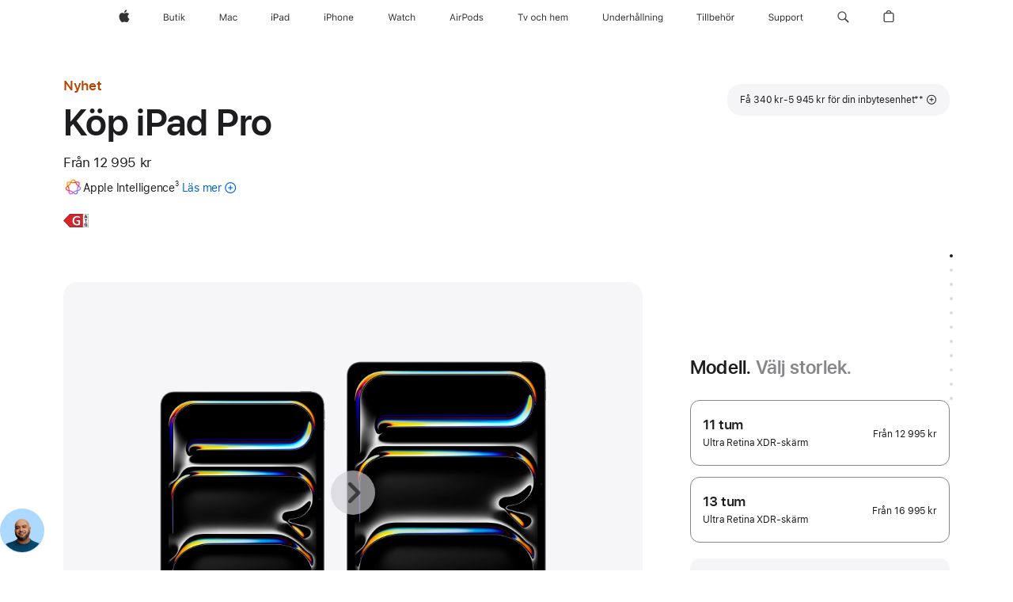

--- FILE ---
content_type: text/html;charset=utf-8
request_url: https://www.apple.com/se/shop/buy-ipad/ipad-pro?step=select
body_size: 111601
content:
<!DOCTYPE html>
<html  class="se sv sv-se nojs seg-consumer emea " lang="sv-SE" >
<head>


            <link rel="preconnect" href="https://store.storeimages.cdn-apple.com/4668/store.apple.com" crossorigin="anonymous">
            <link rel="dns-prefetch" href="https://store.storeimages.cdn-apple.com/4668/store.apple.com" crossorigin="anonymous">

            <link rel="preconnect" href="https://www.apple.com" crossorigin="anonymous">
            <link rel="dns-prefetch" href="https://www.apple.com" crossorigin="anonymous">

            <meta name="viewport" content="width=device-width, height=device-height, initial-scale=1" />
    <title>Köp iPad Pro - Apple (SE)</title>
    <meta charset="utf-8" />
    <meta http-equiv="X-UA-Compatible" content="IE=edge,chrome=1" />    
    <meta name="format-detection" content="telephone=no" />        
         <meta name="twitter:card" content="summary_large_image" />
        <meta name="robots" content="max-image-preview:large" />
        <meta name="twitter:site" content="@apple" />
        <meta property="og:url" content="https://www.apple.com/se/shop/buy-ipad/ipad-pro" />
        <meta property="og:type" content="product" />
        <meta property="og:description" content="Byt in din gamla enhet hos Apple och få 340 kr–5 945 kr lägre pris på nya kraftfulla iPad Pro. Gratis leverans eller hämtning i butik. Köp nu på apple.se." />
        <meta property="og:site_name" content="Apple (SE)" />
        <meta property="og:title" content="Köp iPad Pro" />
        <meta property="og:image" content="https://store.storeimages.cdn-apple.com/1/as-images.apple.com/is/ipad-pro-model-select-gallery-1-202405?wid=1200&amp;hei=630&amp;fmt=jpeg&amp;qlt=95&amp;.v=1713495958512" />
        <meta property="og:locale" content="sv_SE" />
    <meta name="description" content="Byt in din gamla enhet hos Apple och få 340 kr–5 945 kr lägre pris på nya kraftfulla iPad Pro. Gratis leverans eller hämtning i butik. Köp nu på apple.se." />
        
      
      
      <link rel="canonical" href="https://www.apple.com/se/shop/buy-ipad/ipad-pro" />
          <script  crossorigin="anonymous"> document.cookie = "as_sfa=MnxzZXxzZXx8c3ZfU0V8Y29uc3VtZXJ8aW50ZXJuZXR8MHwwfDE; path=/; domain=apple.com; expires=Wed, 06-May-2026 02:21:21 GMT; Secure;"; </script>
			<script type="application/ld+json">{"@context":"https://schema.org","@type":"Product","name":"iPad Pro 11 tum (M5)","url":"https://www.apple.com/se/shop/buy-ipad/ipad-pro","mainEntityOfPage":"https://www.apple.com/se/shop/buy-ipad/ipad-pro","offers":[{"@type":"Offer","priceCurrency":"SEK","price":22795.00,"sku":"MDWR4KN/A","shippingDetails":{"@type":"OfferShippingDetails","shippingRate":{"@type":"MonetaryAmount","value":0,"currency":"SEK"}},"hasMerchantReturnPolicy":{"@type":"MerchantReturnPolicy","applicableCountry":"SE","returnPolicyCategory":"https://schema.org/MerchantReturnFiniteReturnWindow","merchantReturnDays":14,"returnMethod":"https://schema.org/ReturnByMail","returnFees":"https://schema.org/FreeReturn"}},{"@type":"Offer","priceCurrency":"SEK","price":12995.00,"sku":"MDWL4KN/A","shippingDetails":{"@type":"OfferShippingDetails","shippingRate":{"@type":"MonetaryAmount","value":0,"currency":"SEK"}},"hasMerchantReturnPolicy":{"@type":"MerchantReturnPolicy","applicableCountry":"SE","returnPolicyCategory":"https://schema.org/MerchantReturnFiniteReturnWindow","merchantReturnDays":14,"returnMethod":"https://schema.org/ReturnByMail","returnFees":"https://schema.org/FreeReturn"}},{"@type":"Offer","priceCurrency":"SEK","price":26995.00,"sku":"MDWV4KN/A","shippingDetails":{"@type":"OfferShippingDetails","shippingRate":{"@type":"MonetaryAmount","value":0,"currency":"SEK"}},"hasMerchantReturnPolicy":{"@type":"MerchantReturnPolicy","applicableCountry":"SE","returnPolicyCategory":"https://schema.org/MerchantReturnFiniteReturnWindow","merchantReturnDays":14,"returnMethod":"https://schema.org/ReturnByMail","returnFees":"https://schema.org/FreeReturn"}},{"@type":"Offer","priceCurrency":"SEK","price":18595.00,"sku":"ME2Q4KN/A","shippingDetails":{"@type":"OfferShippingDetails","shippingRate":{"@type":"MonetaryAmount","value":0,"currency":"SEK"}},"hasMerchantReturnPolicy":{"@type":"MerchantReturnPolicy","applicableCountry":"SE","returnPolicyCategory":"https://schema.org/MerchantReturnFiniteReturnWindow","merchantReturnDays":14,"returnMethod":"https://schema.org/ReturnByMail","returnFees":"https://schema.org/FreeReturn"}},{"@type":"Offer","priceCurrency":"SEK","price":21395.00,"sku":"MDWP4KN/A","shippingDetails":{"@type":"OfferShippingDetails","shippingRate":{"@type":"MonetaryAmount","value":0,"currency":"SEK"}},"hasMerchantReturnPolicy":{"@type":"MerchantReturnPolicy","applicableCountry":"SE","returnPolicyCategory":"https://schema.org/MerchantReturnFiniteReturnWindow","merchantReturnDays":14,"returnMethod":"https://schema.org/ReturnByMail","returnFees":"https://schema.org/FreeReturn"}},{"@type":"Offer","priceCurrency":"SEK","price":24195.00,"sku":"ME2U4KN/A","shippingDetails":{"@type":"OfferShippingDetails","shippingRate":{"@type":"MonetaryAmount","value":0,"currency":"SEK"}},"hasMerchantReturnPolicy":{"@type":"MerchantReturnPolicy","applicableCountry":"SE","returnPolicyCategory":"https://schema.org/MerchantReturnFiniteReturnWindow","merchantReturnDays":14,"returnMethod":"https://schema.org/ReturnByMail","returnFees":"https://schema.org/FreeReturn"}},{"@type":"Offer","priceCurrency":"SEK","price":28395.00,"sku":"MDWW4KN/A","shippingDetails":{"@type":"OfferShippingDetails","shippingRate":{"@type":"MonetaryAmount","value":0,"currency":"SEK"}},"hasMerchantReturnPolicy":{"@type":"MerchantReturnPolicy","applicableCountry":"SE","returnPolicyCategory":"https://schema.org/MerchantReturnFiniteReturnWindow","merchantReturnDays":14,"returnMethod":"https://schema.org/ReturnByMail","returnFees":"https://schema.org/FreeReturn"}},{"@type":"Offer","priceCurrency":"SEK","price":18595.00,"sku":"ME2T4KN/A","shippingDetails":{"@type":"OfferShippingDetails","shippingRate":{"@type":"MonetaryAmount","value":0,"currency":"SEK"}},"hasMerchantReturnPolicy":{"@type":"MerchantReturnPolicy","applicableCountry":"SE","returnPolicyCategory":"https://schema.org/MerchantReturnFiniteReturnWindow","merchantReturnDays":14,"returnMethod":"https://schema.org/ReturnByMail","returnFees":"https://schema.org/FreeReturn"}},{"@type":"Offer","priceCurrency":"SEK","price":28395.00,"sku":"MDWX4KN/A","shippingDetails":{"@type":"OfferShippingDetails","shippingRate":{"@type":"MonetaryAmount","value":0,"currency":"SEK"}},"hasMerchantReturnPolicy":{"@type":"MerchantReturnPolicy","applicableCountry":"SE","returnPolicyCategory":"https://schema.org/MerchantReturnFiniteReturnWindow","merchantReturnDays":14,"returnMethod":"https://schema.org/ReturnByMail","returnFees":"https://schema.org/FreeReturn"}},{"@type":"Offer","priceCurrency":"SEK","price":29795.00,"sku":"ME2Y4KN/A","shippingDetails":{"@type":"OfferShippingDetails","shippingRate":{"@type":"MonetaryAmount","value":0,"currency":"SEK"}},"hasMerchantReturnPolicy":{"@type":"MerchantReturnPolicy","applicableCountry":"SE","returnPolicyCategory":"https://schema.org/MerchantReturnFiniteReturnWindow","merchantReturnDays":14,"returnMethod":"https://schema.org/ReturnByMail","returnFees":"https://schema.org/FreeReturn"}},{"@type":"Offer","priceCurrency":"SEK","price":21395.00,"sku":"MDWQ4KN/A","shippingDetails":{"@type":"OfferShippingDetails","shippingRate":{"@type":"MonetaryAmount","value":0,"currency":"SEK"}},"hasMerchantReturnPolicy":{"@type":"MerchantReturnPolicy","applicableCountry":"SE","returnPolicyCategory":"https://schema.org/MerchantReturnFiniteReturnWindow","merchantReturnDays":14,"returnMethod":"https://schema.org/ReturnByMail","returnFees":"https://schema.org/FreeReturn"}},{"@type":"Offer","priceCurrency":"SEK","price":31195.00,"sku":"ME6D4KN/A","shippingDetails":{"@type":"OfferShippingDetails","shippingRate":{"@type":"MonetaryAmount","value":0,"currency":"SEK"}},"hasMerchantReturnPolicy":{"@type":"MerchantReturnPolicy","applicableCountry":"SE","returnPolicyCategory":"https://schema.org/MerchantReturnFiniteReturnWindow","merchantReturnDays":14,"returnMethod":"https://schema.org/ReturnByMail","returnFees":"https://schema.org/FreeReturn"}},{"@type":"Offer","priceCurrency":"SEK","price":29795.00,"sku":"ME6A4KN/A","shippingDetails":{"@type":"OfferShippingDetails","shippingRate":{"@type":"MonetaryAmount","value":0,"currency":"SEK"}},"hasMerchantReturnPolicy":{"@type":"MerchantReturnPolicy","applicableCountry":"SE","returnPolicyCategory":"https://schema.org/MerchantReturnFiniteReturnWindow","merchantReturnDays":14,"returnMethod":"https://schema.org/ReturnByMail","returnFees":"https://schema.org/FreeReturn"}},{"@type":"Offer","priceCurrency":"SEK","price":15795.00,"sku":"ME2N4KN/A","shippingDetails":{"@type":"OfferShippingDetails","shippingRate":{"@type":"MonetaryAmount","value":0,"currency":"SEK"}},"hasMerchantReturnPolicy":{"@type":"MerchantReturnPolicy","applicableCountry":"SE","returnPolicyCategory":"https://schema.org/MerchantReturnFiniteReturnWindow","merchantReturnDays":14,"returnMethod":"https://schema.org/ReturnByMail","returnFees":"https://schema.org/FreeReturn"}},{"@type":"Offer","priceCurrency":"SEK","price":15795.00,"sku":"MDWN4KN/A","shippingDetails":{"@type":"OfferShippingDetails","shippingRate":{"@type":"MonetaryAmount","value":0,"currency":"SEK"}},"hasMerchantReturnPolicy":{"@type":"MerchantReturnPolicy","applicableCountry":"SE","returnPolicyCategory":"https://schema.org/MerchantReturnFiniteReturnWindow","merchantReturnDays":14,"returnMethod":"https://schema.org/ReturnByMail","returnFees":"https://schema.org/FreeReturn"}},{"@type":"Offer","priceCurrency":"SEK","price":26995.00,"sku":"MDWU4KN/A","shippingDetails":{"@type":"OfferShippingDetails","shippingRate":{"@type":"MonetaryAmount","value":0,"currency":"SEK"}},"hasMerchantReturnPolicy":{"@type":"MerchantReturnPolicy","applicableCountry":"SE","returnPolicyCategory":"https://schema.org/MerchantReturnFiniteReturnWindow","merchantReturnDays":14,"returnMethod":"https://schema.org/ReturnByMail","returnFees":"https://schema.org/FreeReturn"}},{"@type":"Offer","priceCurrency":"SEK","price":25595.00,"sku":"ME2X4KN/A","shippingDetails":{"@type":"OfferShippingDetails","shippingRate":{"@type":"MonetaryAmount","value":0,"currency":"SEK"}},"hasMerchantReturnPolicy":{"@type":"MerchantReturnPolicy","applicableCountry":"SE","returnPolicyCategory":"https://schema.org/MerchantReturnFiniteReturnWindow","merchantReturnDays":14,"returnMethod":"https://schema.org/ReturnByMail","returnFees":"https://schema.org/FreeReturn"}},{"@type":"Offer","priceCurrency":"SEK","price":15795.00,"sku":"ME2P4KN/A","shippingDetails":{"@type":"OfferShippingDetails","shippingRate":{"@type":"MonetaryAmount","value":0,"currency":"SEK"}},"hasMerchantReturnPolicy":{"@type":"MerchantReturnPolicy","applicableCountry":"SE","returnPolicyCategory":"https://schema.org/MerchantReturnFiniteReturnWindow","merchantReturnDays":14,"returnMethod":"https://schema.org/ReturnByMail","returnFees":"https://schema.org/FreeReturn"}},{"@type":"Offer","priceCurrency":"SEK","price":24195.00,"sku":"ME2V4KN/A","shippingDetails":{"@type":"OfferShippingDetails","shippingRate":{"@type":"MonetaryAmount","value":0,"currency":"SEK"}},"hasMerchantReturnPolicy":{"@type":"MerchantReturnPolicy","applicableCountry":"SE","returnPolicyCategory":"https://schema.org/MerchantReturnFiniteReturnWindow","merchantReturnDays":14,"returnMethod":"https://schema.org/ReturnByMail","returnFees":"https://schema.org/FreeReturn"}},{"@type":"Offer","priceCurrency":"SEK","price":12995.00,"sku":"MDWK4KN/A","shippingDetails":{"@type":"OfferShippingDetails","shippingRate":{"@type":"MonetaryAmount","value":0,"currency":"SEK"}},"hasMerchantReturnPolicy":{"@type":"MerchantReturnPolicy","applicableCountry":"SE","returnPolicyCategory":"https://schema.org/MerchantReturnFiniteReturnWindow","merchantReturnDays":14,"returnMethod":"https://schema.org/ReturnByMail","returnFees":"https://schema.org/FreeReturn"}},{"@type":"Offer","priceCurrency":"SEK","price":22795.00,"sku":"MDWT4KN/A","shippingDetails":{"@type":"OfferShippingDetails","shippingRate":{"@type":"MonetaryAmount","value":0,"currency":"SEK"}},"hasMerchantReturnPolicy":{"@type":"MerchantReturnPolicy","applicableCountry":"SE","returnPolicyCategory":"https://schema.org/MerchantReturnFiniteReturnWindow","merchantReturnDays":14,"returnMethod":"https://schema.org/ReturnByMail","returnFees":"https://schema.org/FreeReturn"}},{"@type":"Offer","priceCurrency":"SEK","price":25595.00,"sku":"ME2W4KN/A","shippingDetails":{"@type":"OfferShippingDetails","shippingRate":{"@type":"MonetaryAmount","value":0,"currency":"SEK"}},"hasMerchantReturnPolicy":{"@type":"MerchantReturnPolicy","applicableCountry":"SE","returnPolicyCategory":"https://schema.org/MerchantReturnFiniteReturnWindow","merchantReturnDays":14,"returnMethod":"https://schema.org/ReturnByMail","returnFees":"https://schema.org/FreeReturn"}},{"@type":"Offer","priceCurrency":"SEK","price":15795.00,"sku":"MDWM4KN/A","shippingDetails":{"@type":"OfferShippingDetails","shippingRate":{"@type":"MonetaryAmount","value":0,"currency":"SEK"}},"hasMerchantReturnPolicy":{"@type":"MerchantReturnPolicy","applicableCountry":"SE","returnPolicyCategory":"https://schema.org/MerchantReturnFiniteReturnWindow","merchantReturnDays":14,"returnMethod":"https://schema.org/ReturnByMail","returnFees":"https://schema.org/FreeReturn"}},{"@type":"Offer","priceCurrency":"SEK","price":31195.00,"sku":"ME6C4KN/A","shippingDetails":{"@type":"OfferShippingDetails","shippingRate":{"@type":"MonetaryAmount","value":0,"currency":"SEK"}},"hasMerchantReturnPolicy":{"@type":"MerchantReturnPolicy","applicableCountry":"SE","returnPolicyCategory":"https://schema.org/MerchantReturnFiniteReturnWindow","merchantReturnDays":14,"returnMethod":"https://schema.org/ReturnByMail","returnFees":"https://schema.org/FreeReturn"}}],"image":"https://store.storeimages.cdn-apple.com/1/as-images.apple.com/is/ipad-pro-model-select-gallery-1-202405?wid=5120&hei=2880&fmt=jpeg&qlt=90&.v=1713495958512","description":"Byt in din gamla enhet hos Apple och få 340 kr–5 945 kr lägre pris på nya kraftfulla iPad Pro. Gratis leverans eller hämtning i butik. Köp nu på apple.se."}</script>
			<script type="application/ld+json">{"@context":"https://schema.org","@type":"Product","name":"iPad Pro 13 tum (M5)","url":"https://www.apple.com/se/shop/buy-ipad/ipad-pro","mainEntityOfPage":"https://www.apple.com/se/shop/buy-ipad/ipad-pro","offers":[{"@type":"Offer","priceCurrency":"SEK","price":29595.00,"sku":"ME8G4KN/A","shippingDetails":{"@type":"OfferShippingDetails","shippingRate":{"@type":"MonetaryAmount","value":0,"currency":"SEK"}},"hasMerchantReturnPolicy":{"@type":"MerchantReturnPolicy","applicableCountry":"SE","returnPolicyCategory":"https://schema.org/MerchantReturnFiniteReturnWindow","merchantReturnDays":14,"returnMethod":"https://schema.org/ReturnByMail","returnFees":"https://schema.org/FreeReturn"}},{"@type":"Offer","priceCurrency":"SEK","price":16995.00,"sku":"MDYK4KN/A","shippingDetails":{"@type":"OfferShippingDetails","shippingRate":{"@type":"MonetaryAmount","value":0,"currency":"SEK"}},"hasMerchantReturnPolicy":{"@type":"MerchantReturnPolicy","applicableCountry":"SE","returnPolicyCategory":"https://schema.org/MerchantReturnFiniteReturnWindow","merchantReturnDays":14,"returnMethod":"https://schema.org/ReturnByMail","returnFees":"https://schema.org/FreeReturn"}},{"@type":"Offer","priceCurrency":"SEK","price":33795.00,"sku":"ME8K4KN/A","shippingDetails":{"@type":"OfferShippingDetails","shippingRate":{"@type":"MonetaryAmount","value":0,"currency":"SEK"}},"hasMerchantReturnPolicy":{"@type":"MerchantReturnPolicy","applicableCountry":"SE","returnPolicyCategory":"https://schema.org/MerchantReturnFiniteReturnWindow","merchantReturnDays":14,"returnMethod":"https://schema.org/ReturnByMail","returnFees":"https://schema.org/FreeReturn"}},{"@type":"Offer","priceCurrency":"SEK","price":22595.00,"sku":"ME8C4KN/A","shippingDetails":{"@type":"OfferShippingDetails","shippingRate":{"@type":"MonetaryAmount","value":0,"currency":"SEK"}},"hasMerchantReturnPolicy":{"@type":"MerchantReturnPolicy","applicableCountry":"SE","returnPolicyCategory":"https://schema.org/MerchantReturnFiniteReturnWindow","merchantReturnDays":14,"returnMethod":"https://schema.org/ReturnByMail","returnFees":"https://schema.org/FreeReturn"}},{"@type":"Offer","priceCurrency":"SEK","price":28195.00,"sku":"ME8F4KN/A","shippingDetails":{"@type":"OfferShippingDetails","shippingRate":{"@type":"MonetaryAmount","value":0,"currency":"SEK"}},"hasMerchantReturnPolicy":{"@type":"MerchantReturnPolicy","applicableCountry":"SE","returnPolicyCategory":"https://schema.org/MerchantReturnFiniteReturnWindow","merchantReturnDays":14,"returnMethod":"https://schema.org/ReturnByMail","returnFees":"https://schema.org/FreeReturn"}},{"@type":"Offer","priceCurrency":"SEK","price":32395.00,"sku":"MDYV4KN/A","shippingDetails":{"@type":"OfferShippingDetails","shippingRate":{"@type":"MonetaryAmount","value":0,"currency":"SEK"}},"hasMerchantReturnPolicy":{"@type":"MerchantReturnPolicy","applicableCountry":"SE","returnPolicyCategory":"https://schema.org/MerchantReturnFiniteReturnWindow","merchantReturnDays":14,"returnMethod":"https://schema.org/ReturnByMail","returnFees":"https://schema.org/FreeReturn"}},{"@type":"Offer","priceCurrency":"SEK","price":33795.00,"sku":"ME8J4KN/A","shippingDetails":{"@type":"OfferShippingDetails","shippingRate":{"@type":"MonetaryAmount","value":0,"currency":"SEK"}},"hasMerchantReturnPolicy":{"@type":"MerchantReturnPolicy","applicableCountry":"SE","returnPolicyCategory":"https://schema.org/MerchantReturnFiniteReturnWindow","merchantReturnDays":14,"returnMethod":"https://schema.org/ReturnByMail","returnFees":"https://schema.org/FreeReturn"}},{"@type":"Offer","priceCurrency":"SEK","price":26795.00,"sku":"MDYQ4KN/A","shippingDetails":{"@type":"OfferShippingDetails","shippingRate":{"@type":"MonetaryAmount","value":0,"currency":"SEK"}},"hasMerchantReturnPolicy":{"@type":"MerchantReturnPolicy","applicableCountry":"SE","returnPolicyCategory":"https://schema.org/MerchantReturnFiniteReturnWindow","merchantReturnDays":14,"returnMethod":"https://schema.org/ReturnByMail","returnFees":"https://schema.org/FreeReturn"}},{"@type":"Offer","priceCurrency":"SEK","price":32395.00,"sku":"MDYW4KN/A","shippingDetails":{"@type":"OfferShippingDetails","shippingRate":{"@type":"MonetaryAmount","value":0,"currency":"SEK"}},"hasMerchantReturnPolicy":{"@type":"MerchantReturnPolicy","applicableCountry":"SE","returnPolicyCategory":"https://schema.org/MerchantReturnFiniteReturnWindow","merchantReturnDays":14,"returnMethod":"https://schema.org/ReturnByMail","returnFees":"https://schema.org/FreeReturn"}},{"@type":"Offer","priceCurrency":"SEK","price":16995.00,"sku":"MDYJ4KN/A","shippingDetails":{"@type":"OfferShippingDetails","shippingRate":{"@type":"MonetaryAmount","value":0,"currency":"SEK"}},"hasMerchantReturnPolicy":{"@type":"MerchantReturnPolicy","applicableCountry":"SE","returnPolicyCategory":"https://schema.org/MerchantReturnFiniteReturnWindow","merchantReturnDays":14,"returnMethod":"https://schema.org/ReturnByMail","returnFees":"https://schema.org/FreeReturn"}},{"@type":"Offer","priceCurrency":"SEK","price":19795.00,"sku":"ME7W4KN/A","shippingDetails":{"@type":"OfferShippingDetails","shippingRate":{"@type":"MonetaryAmount","value":0,"currency":"SEK"}},"hasMerchantReturnPolicy":{"@type":"MerchantReturnPolicy","applicableCountry":"SE","returnPolicyCategory":"https://schema.org/MerchantReturnFiniteReturnWindow","merchantReturnDays":14,"returnMethod":"https://schema.org/ReturnByMail","returnFees":"https://schema.org/FreeReturn"}},{"@type":"Offer","priceCurrency":"SEK","price":19795.00,"sku":"ME7X4KN/A","shippingDetails":{"@type":"OfferShippingDetails","shippingRate":{"@type":"MonetaryAmount","value":0,"currency":"SEK"}},"hasMerchantReturnPolicy":{"@type":"MerchantReturnPolicy","applicableCountry":"SE","returnPolicyCategory":"https://schema.org/MerchantReturnFiniteReturnWindow","merchantReturnDays":14,"returnMethod":"https://schema.org/ReturnByMail","returnFees":"https://schema.org/FreeReturn"}},{"@type":"Offer","priceCurrency":"SEK","price":30995.00,"sku":"MDYT4KN/A","shippingDetails":{"@type":"OfferShippingDetails","shippingRate":{"@type":"MonetaryAmount","value":0,"currency":"SEK"}},"hasMerchantReturnPolicy":{"@type":"MerchantReturnPolicy","applicableCountry":"SE","returnPolicyCategory":"https://schema.org/MerchantReturnFiniteReturnWindow","merchantReturnDays":14,"returnMethod":"https://schema.org/ReturnByMail","returnFees":"https://schema.org/FreeReturn"}},{"@type":"Offer","priceCurrency":"SEK","price":29595.00,"sku":"ME8H4KN/A","shippingDetails":{"@type":"OfferShippingDetails","shippingRate":{"@type":"MonetaryAmount","value":0,"currency":"SEK"}},"hasMerchantReturnPolicy":{"@type":"MerchantReturnPolicy","applicableCountry":"SE","returnPolicyCategory":"https://schema.org/MerchantReturnFiniteReturnWindow","merchantReturnDays":14,"returnMethod":"https://schema.org/ReturnByMail","returnFees":"https://schema.org/FreeReturn"}},{"@type":"Offer","priceCurrency":"SEK","price":25395.00,"sku":"MDYP4KN/A","shippingDetails":{"@type":"OfferShippingDetails","shippingRate":{"@type":"MonetaryAmount","value":0,"currency":"SEK"}},"hasMerchantReturnPolicy":{"@type":"MerchantReturnPolicy","applicableCountry":"SE","returnPolicyCategory":"https://schema.org/MerchantReturnFiniteReturnWindow","merchantReturnDays":14,"returnMethod":"https://schema.org/ReturnByMail","returnFees":"https://schema.org/FreeReturn"}},{"@type":"Offer","priceCurrency":"SEK","price":22595.00,"sku":"ME7Y4KN/A","shippingDetails":{"@type":"OfferShippingDetails","shippingRate":{"@type":"MonetaryAmount","value":0,"currency":"SEK"}},"hasMerchantReturnPolicy":{"@type":"MerchantReturnPolicy","applicableCountry":"SE","returnPolicyCategory":"https://schema.org/MerchantReturnFiniteReturnWindow","merchantReturnDays":14,"returnMethod":"https://schema.org/ReturnByMail","returnFees":"https://schema.org/FreeReturn"}},{"@type":"Offer","priceCurrency":"SEK","price":26795.00,"sku":"MDYR4KN/A","shippingDetails":{"@type":"OfferShippingDetails","shippingRate":{"@type":"MonetaryAmount","value":0,"currency":"SEK"}},"hasMerchantReturnPolicy":{"@type":"MerchantReturnPolicy","applicableCountry":"SE","returnPolicyCategory":"https://schema.org/MerchantReturnFiniteReturnWindow","merchantReturnDays":14,"returnMethod":"https://schema.org/ReturnByMail","returnFees":"https://schema.org/FreeReturn"}},{"@type":"Offer","priceCurrency":"SEK","price":35195.00,"sku":"ME8M4KN/A","shippingDetails":{"@type":"OfferShippingDetails","shippingRate":{"@type":"MonetaryAmount","value":0,"currency":"SEK"}},"hasMerchantReturnPolicy":{"@type":"MerchantReturnPolicy","applicableCountry":"SE","returnPolicyCategory":"https://schema.org/MerchantReturnFiniteReturnWindow","merchantReturnDays":14,"returnMethod":"https://schema.org/ReturnByMail","returnFees":"https://schema.org/FreeReturn"}},{"@type":"Offer","priceCurrency":"SEK","price":35195.00,"sku":"ME8N4KN/A","shippingDetails":{"@type":"OfferShippingDetails","shippingRate":{"@type":"MonetaryAmount","value":0,"currency":"SEK"}},"hasMerchantReturnPolicy":{"@type":"MerchantReturnPolicy","applicableCountry":"SE","returnPolicyCategory":"https://schema.org/MerchantReturnFiniteReturnWindow","merchantReturnDays":14,"returnMethod":"https://schema.org/ReturnByMail","returnFees":"https://schema.org/FreeReturn"}},{"@type":"Offer","priceCurrency":"SEK","price":30995.00,"sku":"MDYU4KN/A","shippingDetails":{"@type":"OfferShippingDetails","shippingRate":{"@type":"MonetaryAmount","value":0,"currency":"SEK"}},"hasMerchantReturnPolicy":{"@type":"MerchantReturnPolicy","applicableCountry":"SE","returnPolicyCategory":"https://schema.org/MerchantReturnFiniteReturnWindow","merchantReturnDays":14,"returnMethod":"https://schema.org/ReturnByMail","returnFees":"https://schema.org/FreeReturn"}},{"@type":"Offer","priceCurrency":"SEK","price":25395.00,"sku":"MDYN4KN/A","shippingDetails":{"@type":"OfferShippingDetails","shippingRate":{"@type":"MonetaryAmount","value":0,"currency":"SEK"}},"hasMerchantReturnPolicy":{"@type":"MerchantReturnPolicy","applicableCountry":"SE","returnPolicyCategory":"https://schema.org/MerchantReturnFiniteReturnWindow","merchantReturnDays":14,"returnMethod":"https://schema.org/ReturnByMail","returnFees":"https://schema.org/FreeReturn"}},{"@type":"Offer","priceCurrency":"SEK","price":19795.00,"sku":"MDYM4KN/A","shippingDetails":{"@type":"OfferShippingDetails","shippingRate":{"@type":"MonetaryAmount","value":0,"currency":"SEK"}},"hasMerchantReturnPolicy":{"@type":"MerchantReturnPolicy","applicableCountry":"SE","returnPolicyCategory":"https://schema.org/MerchantReturnFiniteReturnWindow","merchantReturnDays":14,"returnMethod":"https://schema.org/ReturnByMail","returnFees":"https://schema.org/FreeReturn"}},{"@type":"Offer","priceCurrency":"SEK","price":19795.00,"sku":"MDYL4KN/A","shippingDetails":{"@type":"OfferShippingDetails","shippingRate":{"@type":"MonetaryAmount","value":0,"currency":"SEK"}},"hasMerchantReturnPolicy":{"@type":"MerchantReturnPolicy","applicableCountry":"SE","returnPolicyCategory":"https://schema.org/MerchantReturnFiniteReturnWindow","merchantReturnDays":14,"returnMethod":"https://schema.org/ReturnByMail","returnFees":"https://schema.org/FreeReturn"}},{"@type":"Offer","priceCurrency":"SEK","price":28195.00,"sku":"ME8D4KN/A","shippingDetails":{"@type":"OfferShippingDetails","shippingRate":{"@type":"MonetaryAmount","value":0,"currency":"SEK"}},"hasMerchantReturnPolicy":{"@type":"MerchantReturnPolicy","applicableCountry":"SE","returnPolicyCategory":"https://schema.org/MerchantReturnFiniteReturnWindow","merchantReturnDays":14,"returnMethod":"https://schema.org/ReturnByMail","returnFees":"https://schema.org/FreeReturn"}}],"image":"https://store.storeimages.cdn-apple.com/1/as-images.apple.com/is/ipad-pro-model-select-gallery-1-202405?wid=5120&hei=2880&fmt=jpeg&qlt=90&.v=1713495958512","description":"Byt in din gamla enhet hos Apple och få 340 kr–5 945 kr lägre pris på nya kraftfulla iPad Pro. Gratis leverans eller hämtning i butik. Köp nu på apple.se."}</script>
			<script type="application/ld+json">{"@context":"https://schema.org","@type":"BreadcrumbList","itemListElement":[{"@type":"ListItem","position":"1","item":{"@id":"https://www.apple.com/se/ipad","url":"https://www.apple.com/se/ipad","name":"iPad"}},{"@type":"ListItem","position":"2","item":{"@id":"https://www.apple.com/se/ipad-pro","url":"https://www.apple.com/se/ipad-pro","name":"iPad Pro"}},{"@type":"ListItem","position":"3","name":"Köp iPad Pro"}]}</script>
		<script type="application/ld+json">{"@context":"https://schema.org","@type":"FAQPage","mainEntity":[{"@type":"Question","name":"Vilken Apple Pencil fungerar med denna iPad?","acceptedAnswer":{"@type":"Answer","text":"Både Apple Pencil Pro och Apple Pencil (usb-c) fungerar med den här iPad Pro-modellen.\nApple Pencil Pro parkopplas trådlöst och fästs magnetiskt på enheten för laddning och förvaring.\nApple Pencil (usb-c) parkopplas med usb-c-laddningskabeln och fästs magnetiskt vid enheten för förvaring."}},{"@type":"Question","name":"Vilka tangentbord fungerar med denna iPad?","acceptedAnswer":{"@type":"Answer","text":"Magic Keyboard till iPad Pro. Det finns också kompatibla tangentbord från andra tillverkare."}},{"@type":"Question","name":"Vad är skillnaden mellan de olika glasen i skärmen?","acceptedAnswer":{"@type":"Answer","text":"Det finns två typer av antireflexbehandlat glas att välja mellan till iPad Pro. Standardglaset har en branschledande antireflexbehandling som minskar blänk och gör det enklare att läsa på skärmen. Nanotexturglas minskar blänket ännu mer och ger samtidigt överlägsen bildkvalitet i väldigt ljusa miljöer med exempelvis solljus. Nanotexturglas finns som tillval till konfigurationerna med 1 TB och 2 TB."}},{"@type":"Question","name":"Vilken typ av sim har denna iPad?","acceptedAnswer":{"@type":"Answer","text":"iPad Pro har inbyggd eSIM-teknik för snabb, smidig och säker aktivering av mobilabonnemang. Du kan aktivera eSIM på din iPad på några olika sätt, till exempel genom att överföra ditt abonnemang från en annan iPad, gå med i ett befintligt mobilabonnemang för iPhone, lägga till ett nytt abonnemang i Inställningar, skanna en QR-kod eller använda en operatörsapp.* Med eSIM har du möjlighet att skaffa ett mobilabonnemang hos någon av de utvalda operatörer som finns i över 190 länder och regioner runt om i världen. Läs mer om att ställa in eSIM. \n* Vissa operatörer har inte stöd för eSIM. Kontakta din operatör för mer information. eSIM fungerar med iPad Pro (M4 och M5), iPad Pro 11 tum (första generationen och senare), iPad Pro 12,9 tum (tredje generationen och senare), iPad Air (M2 och M3), iPad Air (tredje generationen och senare), iPad (A16), iPad (sjunde generationen och senare), iPad mini (A17 Pro) och iPad mini (femte och sjätte generationen)."}},{"@type":"Question","name":"Hur fungerar Apple Trade In?","acceptedAnswer":{"@type":"Answer","text":"Apple Trade In-programmet gör det enkelt att byta in en godkänd iPad. Svara bara på några frågor om modellen och skicket på din iPhone så ger vi dig ett uppskattat inbytesvärde** eller så hjälper vi dig att enkelt återvinna den utan kostnad.\nOm din iPad är godkänd och du godtar erbjudandet skickar vi dig ett kostnadsfritt inbytespaket separat från din nya iPad (utan extra kostnad för dig) så att du kan skicka in din nuvarande iPad innan returperioden på 14 dagar har löpt ut. När vi får din iPad inspekterar vi den och bedömer skicket. Om den är i samma skick som du har beskrivit behöver du inte göra mer. Om den inte är det ger vi dig ett nytt inbytesvärde. Du kan då antingen godkänna eller avvisa det uppdaterade värdet. Vi kontaktar dig sedan och ber dig bekräfta om du fortfarande vill byta in din enhet.\nInbytesprocessen online kan ta upp till 2–3 veckor.\nDu kan även byta in din enhet på Apple Store när du handlar, men inbytesvärdet i butiken kan avvika från det uppskattade inbytesvärdet som du får online."}},{"@type":"Question","name":"Vad ingår i AppleCare+?","acceptedAnswer":{"@type":"Answer","text":"AppleCare+ för iPad är en försäkring som ger dig teknisk expertsupport och hårdvaruskydd för iPad, Apple Pencil och iPad-tangentbord från Apple, inklusive skydd för ett obegränsat antal fall av oavsiktliga skador. För varje fall tillkommer en självrisk på 249 kr för skärmreparationer, 849 kr för andra oavsiktliga skador på 11‑tums iPad Pro (M5), 13‑tums iPad Pro (M5), 11‑tums iPad Air (M3), 13‑tums iPad Air (M3), 13‑tums iPad Air (M3), 399 kr för oavsiktliga skador på alla andra iPad-modeller och 249 kr för Apple Pencil eller iPad-tangentbord från Apple. Försäkringen gäller från den dag du köper AppleCare+.        Läs mer om AppleCare+(Öppnas i ett nytt fönster)"}},{"@type":"Question","name":"Täcker Apple kostnaden för återvinning och avfallshantering?","acceptedAnswer":{"@type":"Answer","text":"Apple ger ekonomiskt stöd till insamlings- och återvinningsprogram för enheter, batterier och förpackningar runt om i världen. Mer information om de avgifter som Apple betalar för återvinning av batterier finns på regulatoryinfo.apple.com/regulation1542 (öppnas i ett nytt fönster).\nApple erbjuder också kostnadsfria återvinningsalternativ för Apple-enheter, jämförbara enheter från andra tillverkare, småelektronik, glödlampor och alla bärbara batterier. Besök Apple Trade In (öppnas i ett nytt fönster) för mer information."}}]}</script>
		
	<script type="application/json" id="metrics">{"config":{"asMetrics":{"graffitiFeatures":["sectionEngagement","pageLoad"],"asMetricsFeatures":["sharedDataLayer"],"dataMule":"v1","storedEntryPointEnabled":false,"graffitiEnabled":true},"omniture":{"account":["applestoreww"],"trackingServer":"securemetrics.apple.com","internalDomains":["store.apple.com","secure.store.apple.com","secure1.store.apple.com","secure2.store.apple.com","epp.apple.com","secure1.epp.apple.com","storeint.apple.com","secure1.storeint.apple.com","www.apple.com"]},"global":{"cookieDomain":"apple.com"}},"data":{"node":"standard/home/shop_ipad/family/ipad_pro/select","pageName":"AOS: home/shop_ipad/family/ipad_pro/select","properties":{"isHomePage":false,"encryptedStoreId":"wJF74C4HAYJ9D2PDX","serverName":"c796978000","characterSetForCountry":"UTF-8","currencyCode":"SEK","computedChannel":"AOS: iPad","storeSegmentVariable":"AOS: SE Consumer","storeFrontId":"11989","productsString":"ipad_pro","eventType":"event55","computedCustomStoreName":"AOS: Swedish Consumer","langAttribute":"sv-se","evarDataNodesEnabled":true},"currency":"SEK","area":"shop","category":"ipad_pro","products":[{"sku":"MDWU4","partNumber":"MDWU4KN/A","price":{"fullPrice":26995.00},"category":"ipad","name":"11-inch iPad Pro Wi‑Fi 2TB with standard glass - Space Black"},{"sku":"MDWK4","partNumber":"MDWK4KN/A","price":{"fullPrice":12995.00},"category":"ipad","name":"11-inch iPad Pro Wi‑Fi 256GB with standard glass - Space Black"},{"sku":"MDWM4","partNumber":"MDWM4KN/A","price":{"fullPrice":15795.00},"category":"ipad","name":"11-inch iPad Pro Wi‑Fi 512GB with standard glass - Space Black"},{"sku":"MDWP4","partNumber":"MDWP4KN/A","price":{"fullPrice":21395.00},"category":"ipad","name":"11-inch iPad Pro Wi‑Fi 1TB with standard glass - Space Black"},{"sku":"MDWV4","partNumber":"MDWV4KN/A","price":{"fullPrice":26995.00},"category":"ipad","name":"11-inch iPad Pro Wi‑Fi 2TB with standard glass - Silver"},{"sku":"MDWN4","partNumber":"MDWN4KN/A","price":{"fullPrice":15795.00},"category":"ipad","name":"11-inch iPad Pro Wi‑Fi 512GB with standard glass - Silver"},{"sku":"MDWL4","partNumber":"MDWL4KN/A","price":{"fullPrice":12995.00},"category":"ipad","name":"11-inch iPad Pro Wi‑Fi 256GB with standard glass - Silver"},{"sku":"MDWQ4","partNumber":"MDWQ4KN/A","price":{"fullPrice":21395.00},"category":"ipad","name":"11-inch iPad Pro Wi‑Fi 1TB with standard glass - Silver"},{"sku":"MDWX4","partNumber":"MDWX4KN/A","price":{"fullPrice":28395.00},"category":"ipad","name":"11-inch iPad Pro Wi‑Fi 2TB with nano-texture glass - Silver"},{"sku":"MDWT4","partNumber":"MDWT4KN/A","price":{"fullPrice":22795.00},"category":"ipad","name":"11-inch iPad Pro Wi‑Fi 1TB with nano-texture glass - Silver"},{"sku":"MDWW4","partNumber":"MDWW4KN/A","price":{"fullPrice":28395.00},"category":"ipad","name":"11-inch iPad Pro Wi‑Fi 2TB with nano-texture glass - Space Black"},{"sku":"MDWR4","partNumber":"MDWR4KN/A","price":{"fullPrice":22795.00},"category":"ipad","name":"11-inch iPad Pro Wi‑Fi 1TB with nano-texture glass - Space Black"},{"sku":"ME2X4","partNumber":"ME2X4KN/A","price":{"fullPrice":25595.00},"category":"ipad","name":"11-inch iPad Pro Wi‑Fi + Cellular 1TB with nano-texture glass - Silver"},{"sku":"ME6D4","partNumber":"ME6D4KN/A","price":{"fullPrice":31195.00},"category":"ipad","name":"11-inch iPad Pro Wi‑Fi + Cellular 2TB with nano-texture glass - Silver"},{"sku":"ME2W4","partNumber":"ME2W4KN/A","price":{"fullPrice":25595.00},"category":"ipad","name":"11-inch iPad Pro Wi‑Fi + Cellular 1TB with nano-texture glass - Space Black"},{"sku":"ME6C4","partNumber":"ME6C4KN/A","price":{"fullPrice":31195.00},"category":"ipad","name":"11-inch iPad Pro Wi‑Fi + Cellular 2TB with nano-texture glass - Space Black"},{"sku":"ME2N4","partNumber":"ME2N4KN/A","price":{"fullPrice":15795.00},"category":"ipad","name":"11-inch iPad Pro Wi‑Fi + Cellular 256GB with standard glass - Space Black"},{"sku":"ME2Q4","partNumber":"ME2Q4KN/A","price":{"fullPrice":18595.00},"category":"ipad","name":"11-inch iPad Pro Wi‑Fi + Cellular 512GB with standard glass - Space Black"},{"sku":"ME2U4","partNumber":"ME2U4KN/A","price":{"fullPrice":24195.00},"category":"ipad","name":"11-inch iPad Pro Wi‑Fi + Cellular 1TB with standard glass - Space Black"},{"sku":"ME2Y4","partNumber":"ME2Y4KN/A","price":{"fullPrice":29795.00},"category":"ipad","name":"11-inch iPad Pro Wi‑Fi + Cellular 2TB with standard glass - Space Black"},{"sku":"ME2P4","partNumber":"ME2P4KN/A","price":{"fullPrice":15795.00},"category":"ipad","name":"11-inch iPad Pro Wi‑Fi + Cellular 256GB with standard glass - Silver"},{"sku":"ME2T4","partNumber":"ME2T4KN/A","price":{"fullPrice":18595.00},"category":"ipad","name":"11-inch iPad Pro Wi‑Fi + Cellular 512GB with standard glass - Silver"},{"sku":"ME2V4","partNumber":"ME2V4KN/A","price":{"fullPrice":24195.00},"category":"ipad","name":"11-inch iPad Pro Wi‑Fi + Cellular 1TB with standard glass - Silver"},{"sku":"ME6A4","partNumber":"ME6A4KN/A","price":{"fullPrice":29795.00},"category":"ipad","name":"11-inch iPad Pro Wi‑Fi + Cellular 2TB with standard glass - Silver"},{"sku":"MDYR4","partNumber":"MDYR4KN/A","price":{"fullPrice":26795.00},"category":"ipad","name":"13-inch iPad Pro Wi‑Fi 1TB with nano-texture glass - Silver"},{"sku":"MDYW4","partNumber":"MDYW4KN/A","price":{"fullPrice":32395.00},"category":"ipad","name":"13-inch iPad Pro Wi‑Fi 2TB with nano-texture glass - Silver"},{"sku":"MDYQ4","partNumber":"MDYQ4KN/A","price":{"fullPrice":26795.00},"category":"ipad","name":"13-inch iPad Pro Wi‑Fi 1TB with nano-texture glass - Space Black"},{"sku":"MDYV4","partNumber":"MDYV4KN/A","price":{"fullPrice":32395.00},"category":"ipad","name":"13-inch iPad Pro Wi‑Fi 2TB with nano-texture glass - Space Black"},{"sku":"MDYK4","partNumber":"MDYK4KN/A","price":{"fullPrice":16995.00},"category":"ipad","name":"13-inch iPad Pro Wi‑Fi 256GB with standard glass - Silver"},{"sku":"MDYM4","partNumber":"MDYM4KN/A","price":{"fullPrice":19795.00},"category":"ipad","name":"13-inch iPad Pro Wi‑Fi 512GB with standard glass - Silver"},{"sku":"MDYP4","partNumber":"MDYP4KN/A","price":{"fullPrice":25395.00},"category":"ipad","name":"13-inch iPad Pro Wi‑Fi 1TB with standard glass - Silver"},{"sku":"MDYU4","partNumber":"MDYU4KN/A","price":{"fullPrice":30995.00},"category":"ipad","name":"13-inch iPad Pro Wi‑Fi 2TB with standard glass - Silver"},{"sku":"MDYJ4","partNumber":"MDYJ4KN/A","price":{"fullPrice":16995.00},"category":"ipad","name":"13-inch iPad Pro Wi‑Fi 256GB with standard glass - Space Black"},{"sku":"MDYN4","partNumber":"MDYN4KN/A","price":{"fullPrice":25395.00},"category":"ipad","name":"13-inch iPad Pro Wi‑Fi 1TB with standard glass - Space Black"},{"sku":"MDYL4","partNumber":"MDYL4KN/A","price":{"fullPrice":19795.00},"category":"ipad","name":"13-inch iPad Pro Wi‑Fi 512GB with standard glass - Space Black"},{"sku":"MDYT4","partNumber":"MDYT4KN/A","price":{"fullPrice":30995.00},"category":"ipad","name":"13-inch iPad Pro Wi‑Fi 2TB with standard glass - Space Black"},{"sku":"ME8G4","partNumber":"ME8G4KN/A","price":{"fullPrice":29595.00},"category":"ipad","name":"13-inch iPad Pro Wi‑Fi + Cellular 1TB with nano-texture glass - Space Black"},{"sku":"ME8M4","partNumber":"ME8M4KN/A","price":{"fullPrice":35195.00},"category":"ipad","name":"13-inch iPad Pro Wi‑Fi + Cellular 2TB with nano-texture glass - Space Black"},{"sku":"ME8H4","partNumber":"ME8H4KN/A","price":{"fullPrice":29595.00},"category":"ipad","name":"13-inch iPad Pro Wi‑Fi + Cellular 1TB with nano-texture glass - Silver"},{"sku":"ME8N4","partNumber":"ME8N4KN/A","price":{"fullPrice":35195.00},"category":"ipad","name":"13-inch iPad Pro Wi‑Fi + Cellular 2TB with nano-texture glass - Silver"},{"sku":"ME7Y4","partNumber":"ME7Y4KN/A","price":{"fullPrice":22595.00},"category":"ipad","name":"13-inch iPad Pro Wi‑Fi + Cellular 512GB with standard glass - Space Black"},{"sku":"ME7W4","partNumber":"ME7W4KN/A","price":{"fullPrice":19795.00},"category":"ipad","name":"13-inch iPad Pro Wi‑Fi + Cellular 256GB with standard glass - Space Black"},{"sku":"ME8D4","partNumber":"ME8D4KN/A","price":{"fullPrice":28195.00},"category":"ipad","name":"13-inch iPad Pro Wi‑Fi + Cellular 1TB with standard glass - Space Black"},{"sku":"ME8J4","partNumber":"ME8J4KN/A","price":{"fullPrice":33795.00},"category":"ipad","name":"13-inch iPad Pro Wi‑Fi + Cellular 2TB with standard glass - Space Black"},{"sku":"ME7X4","partNumber":"ME7X4KN/A","price":{"fullPrice":19795.00},"category":"ipad","name":"13-inch iPad Pro Wi‑Fi + Cellular 256GB with standard glass - Silver"},{"sku":"ME8C4","partNumber":"ME8C4KN/A","price":{"fullPrice":22595.00},"category":"ipad","name":"13-inch iPad Pro Wi‑Fi + Cellular 512GB with standard glass - Silver"},{"sku":"ME8F4","partNumber":"ME8F4KN/A","price":{"fullPrice":28195.00},"category":"ipad","name":"13-inch iPad Pro Wi‑Fi + Cellular 1TB with standard glass - Silver"},{"sku":"ME8K4","partNumber":"ME8K4KN/A","price":{"fullPrice":33795.00},"category":"ipad","name":"13-inch iPad Pro Wi‑Fi + Cellular 2TB with standard glass - Silver"}],"sectionEngagement":[[".dd-compare","buyflow-compare"],["[data-analytics-section=\"dimensionScreensize\"]","dimensionscreensize"],["[data-analytics-section=\"dimensionFinish\"]","dimensiondisplay"],["[data-analytics-section=\"summary\"]","summary"],["[data-analytics-section=\"app-services\"]","app-services"],["#acc_pencil,#acc_pencil_first","pencil"],["[data-analytics-section=\"buyflow-business\"]","buyflow-business"],["[data-analytics-section=\"engraving\"]","engraving"],["[data-analytics-section=\"applecare\"]","applecare"],["[data-analytics-section=\"tradein\"]","tradein"],["[data-analytics-section=\"dimensionCapacity\"]","dimensioncapacity"],["[data-analytics-section=\"paymentOptions\"]","paymentOptions"],["[data-analytics-section=\"dimensionColor\"]","dimensioncolor"],["[data-analytics-section=\"dimensionConnection\"]","dimensionconnection"],["[data-analytics-section=\"buyflow-faq\"]","buyflow-faq"]],"buyflow":{"step":"select","lineOfBusiness":"ipad","name":"ipad_pro","dimensionOrder":[["dimensionScreensize","dimensionColor","dimensionCapacity","dimensionFinish","dimensionConnection"]],"selectionOrder":[["dimensionScreensize","dimensionColor","dimensionCapacity","dimensionFinish","dimensionConnection","engraving","accessories","tradeIn","payment","appleCare"]]}}}</script>
            <script type="application/json" id="graffiti-tags">[{"u":"","c":"sha256-uoTeZ7uiC8ZB5q5RpGx5EOoTEGQMfB6KCrs0h87nNA4=","p":"100"},{"u":"","c":"sha256-4ZDkhD+rlR3dYpYnrBDs101Dio+hne709ceeZW8NOdc=","p":"100"},{"u":"","c":"sha256-h4hHMfW1aOWecH+ZudUuT/jQ3hARMakj8v0C0ePrgv0=","p":"100"}]</script>
    
    
    <link rel="image_src" href="https://store.storeimages.cdn-apple.com/1/as-images.apple.com/is/ipad-pro-13-og-202405?wid=400&amp;hei=400&amp;fmt=jpeg&amp;qlt=90&amp;.v=TktGcXNrdGZVQ3BPNkNEWHNmZzJkNVg3Y3BadTkrN3dFTkJNcm8rdTE0MzJLR3Y0SWRpTGppVElCV2ZDVjAzeTlGcUdzbUhxVVZKUExTMkZZYlFXYTUxZjFHL0tLa2NqV01NK2doTWQxdlE" />

            <script crossorigin="anonymous">
                     if (/(iPhone|iPod).*OS ([6-9]|[1-9][0-9]).*AppleWebKit.*Mobile.*Safari/.test(navigator.userAgent)) {
                       var headNode = document.getElementsByTagName("head")[0];
var sbNode = document.createElement('meta');
var url = decodeURI("https://www.apple.com/se/shop/buy-ipad/ipad-pro");
var ses = "; " + document.cookie;
var sesParts = ses.split("; s_vi=");
ses = sesParts.length == 2 ? sesParts.pop().split(";").shift() : '';
if (ses !== '') {
    url += url.indexOf('?') >= 0 ? '&' : '?';
    url += 'ses=' + encodeURI(ses);
}
sbNode.name = 'apple-itunes-app';
sbNode.content = 'app-id=375380948, app-argument=' + url;
headNode.appendChild(sbNode);

                     }
                    else if (/(iPad).*OS ([6-9]|[1-9][0-9]).*AppleWebKit.*Mobile.*Safari/.test(navigator.userAgent)) {
                      var headNode = document.getElementsByTagName("head")[0];
var sbNode = document.createElement('meta');
var url = decodeURI("https://www.apple.com/se/shop/buy-ipad/ipad-pro");
var ses = "; " + document.cookie;
var sesParts = ses.split("; s_vi=");
ses = sesParts.length == 2 ? sesParts.pop().split(";").shift() : '';
if (ses !== '') {
    url += url.indexOf('?') >= 0 ? '&' : '?';
    url += 'ses=' + encodeURI(ses);
}
sbNode.name = 'apple-itunes-app';
sbNode.content = 'app-id=375380948, app-argument=' + url;
headNode.appendChild(sbNode);

                    }
            </script>



        


<script>
window.apple = window.apple || {};
    apple.buyFlowVersionId = "v10";
    apple.buyFlowFirstStep = true;
    apple.buyFlowExpiry = 28800000;
    apple.buyFlowPath = "/se/shop/buy-ipad/ipad-pro";
</script>


        

<script>
    window.asBuyFlow = window.asBuyFlow || {};
    window.asBuyFlow.sfa = 'se';

    window.asBuyFlow.storageConfig = {
        genericPath: '/' + window.asBuyFlow.sfa + (window.apple && window.apple.buyFlowPath
            ? window.apple.buyFlowPath : (window.location.pathname + '/generic'))
    }
</script>

                                <link rel="preload" as="image" href="https://store.storeimages.cdn-apple.com/1/as-images.apple.com/is/ipad-pro-model-select-gallery-1-202405?wid=5120&hei=2880&fmt=webp&qlt=90&.v=cXN0QTVTNDBtbGIzcy91THBPRThnNE5sSFgwakNWNmlhZ2d5NGpHdllWY09WV3R2ZHdZMXRzTjZIcWdMTlg4eUJQYkhSV3V1dC9oa0s5K3lqMGtUaFYrNkhvSzBtcy9ubWtTZUpaU0lsQ2R1Yy9kL1dQa3EzdWh4Nzk1ZnZTYWY&traceId=1">


            	<script crossorigin="anonymous">
		window.asUnsupportedBrowserUrl = "https://www.apple.com/se/shop/unsupported";
	</script>


<script crossorigin="anonymous">
	//replace nojs class with js on html element
	(function(html){
		html.className = html.className.replace(/\bnojs\b/,'js')
	})(document.documentElement);

	// add metric shim
	window.s = {
		t: () => {},
		tl: () => {},
		clearVars: () => {},
		pageName: 'disabled',
		disabled: true
	};
</script>

    
            <link data-srs rel="stylesheet" href="https://store.storeimages.cdn-apple.com/4668/store.apple.com/static-resources/rs-globalelements-2.19.0-f98ce/dist/ac-globalnav.css" media="screen, print"  />




        <link data-srs rel="stylesheet" href="https://store.storeimages.cdn-apple.com/4668/store.apple.com/static-resources/rs-external-1.67.1-f3207/dist/se/external.css" media="screen, print"  />
        <link data-srs rel="stylesheet" href="https://store.storeimages.cdn-apple.com/4668/store.apple.com/static-resources/rs-vendor-1.30.0-c6542/dist/common-css@1.2.0/dist/common.css" media="screen, print"  />
        <link data-srs rel="stylesheet" href="https://store.storeimages.cdn-apple.com/4668/store.apple.com/static-resources/rs-ipad-4.38.1-cede6/dist/step1evolution.css" media="screen, print"  />

        <link data-srs rel="stylesheet" href="https://www.apple.com/wss/fonts?families=SF+Pro,v3:200,300,400,500,600|SF+Pro+Icons,v3|Apple+Monochrome+Emoji,v3|Apple+Monochrome+Emoji+Ind,v2|Graphik,v1"  />

    



<link rel="stylesheet" href="https://store.storeimages.cdn-apple.com/4668/store.apple.com/shop/Catalog/global/css/dd/buy-flow/ipad.css" media="screen, print" />
<link rel="stylesheet" href="https://store.storeimages.cdn-apple.com/4668/store.apple.com/shop/Catalog/global/css/web/fee/buy-flow/ipad/as-ipad-pro.css" media="screen, print" />

	<script crossorigin="anonymous">
		window.irOn=true;
	</script>

    <script crossorigin="anonymous">
        window.ECHO_CONFIG = {
            metadata: {
                environment: "",
                format: "common",
                fmt: "common",
                region: "emea",
                country: "SE",
                sf: "se",
                segment: "Consumer",
                locale: "sv-se",
                referer: document.referrer,
                node: "standard/home/shop_ipad/family/ipad_pro/select",
                pageResource: "ipad-4",
                feature: "step1evolution",
                targetEnabled: "false"
            },
            config: {
                "pageViewId": Math.random().toString(36).substring(2, 12) + '-' + Date.now().toString(36),
                "app": "com.apple.www.Store",
                "delaySendingPageViewDataMS": 500,
                "nonEssentialEventSampleRatePct": 0.1,
                "altTextEventSampleRatePct": 1.0,
                "customEventSampleRatePct": 25.0,
                "interactionEventSampleRatePct": 100.0,
                "performanceMeasureEventSampleRatePct": 5.0,
                "performanceNowEventSampleRatePct": 65.0,
                "resourceEventSampleRatePct": 5.0,
                "rumEventSampleRatePct": 25.0,
                "performanceMeasurePollingIntervalMS": 1000,
                "performanceMeasuresToReport": "".split(','),
                "resourceDisallowedResourceList": "securemetrics.apple.com".split(','),
                "resourcePollingIntervalMS": 2001,
                "sendErrors": true,
                "sendPageViewData": true,
                "sendResourceData":  true,
                "url": "https://xp.apple.com/report/2/xp_aos_clientperf,/shop/mdp/api/echo",
                "echoSubDomainName": "https://www.apple.com",
                "passiveEventIngestionUrl": "https://xp.apple.com/report/2/xp_aos_clientperf",
                "criticalEventIngestionUrl": "/shop/mdp/api/echo",
                "sendLoggingData": true
            }
        };

        window.AS_LOG_LEVEL = "ERROR";
    </script>

    <script crossorigin="anonymous">
        document.addEventListener('readystatechange', function() {
            function createAndDispatchEchoEvent(data) {
                var event = new CustomEvent("echoPerformanceNowEvent", {
                    detail: data,
                });
                window.dispatchEvent(event);
            }

            if (document.readyState === "interactive") {
                let lastIntersectedTime = 0;

                const observerCallback = function (entries, observer) {
                    entries.forEach((entry) => {
                        if (entry.isIntersecting) {
                            lastIntersectedTime = performance.now();
                        }

                        observer.unobserve(entry.target);
                    });

                    observer.disconnect();

                    // Dispatch time for last intersecting object with viewport
                    createAndDispatchEchoEvent({
                        id: "viewportLoad",
                        performanceNow: lastIntersectedTime,
                    });
                };
            
                if (window.IntersectionObserver) {
                    // get all the els on page
                    const itemsInViewport = document.querySelectorAll('*');

                    // instantiate 
                    const intersectionObserver = new IntersectionObserver(observerCallback, {
                        root: null,
                        rootMargin: "0px 0px 0px 0px",
                        threshold: 0.0,
                    });

                    // iterate over all els and observe each one
                    itemsInViewport.forEach(el => {
                        intersectionObserver.observe(el);
                    });
                } //END window.IntersectionObserver
            } //END document.readyState === "interactive"
        });
    </script> 

    
        <script data-srs

            src="https://store.storeimages.cdn-apple.com/4668/store.apple.com/static-resources/rs-external-1.67.1-f3207/dist/unsupportedBrowser.min.js"


         nomodule crossorigin="anonymous" integrity="sha384-xA4aSWL+MVd9UwGaciKIe6Ws2in1+cSOXfCZ/KgWWJeJ1eBDhPaftM2S97id4HfU"></script>
        <script data-srs

            src="https://store.storeimages.cdn-apple.com/4668/store.apple.com/static-resources/rs-echo-3.29.0-21e6e/dist/echo.min.js"


         async crossorigin="anonymous" type="module" integrity="sha384-oHdzy8CtT7/1S8qk7VumTpjqc/muzYS+hfXDTRTp6OFo3h0ttzz/Scpas4o5Q2ZX"></script>
        <script data-srs

            src="https://store.storeimages.cdn-apple.com/4668/store.apple.com/static-resources/rs-external-1.67.1-f3207/dist/external.js"


         crossorigin="anonymous" integrity="sha384-7UgHstVfwyQwDgXfwurVWh+HWOaKwNIYeZ5LVRPd7ydcPqb6tijs/y8E86ncDJSW"></script>
        <script data-srs

            src="https://store.storeimages.cdn-apple.com/4668/store.apple.com/static-resources/rs-external-1.67.1-f3207/dist/log.js"


         crossorigin="anonymous" integrity="sha384-LLtjA+VZTCx6UvMkbBiY8rm4va9KSPyu1dR1l67jFCnp/Kyuuf2KbM00MtPKB5zQ"></script>
        <script data-srs

            src="https://store.storeimages.cdn-apple.com/4668/store.apple.com/static-resources/rs-vendor-1.30.0-c6542/dist/adobe-appmeasurement@2.23.0/third-party/js/AppMeasurement.js"


         crossorigin="anonymous" integrity="sha384-F1AYDcGm0yYcO+ZUQ5n1Anuylmy4hDT+UjPesrQBpHh8174rgghpI9rMLgq1vgfs"></script>
        <script data-srs

            src="https://store.storeimages.cdn-apple.com/4668/store.apple.com/static-resources/rs-analytics-1.6.2-6369a/dist/analytics.js"


         crossorigin="anonymous" integrity="sha384-aZ2hDBG/dsL4pLQII9VChmUhJimjnomAlpO3FFBYkqkTA4KIPPdPZo5aQznvHYVO"></script>
        <script data-srs

            src="https://store.storeimages.cdn-apple.com/4668/store.apple.com/static-resources/rs-vendor-1.30.0-c6542/dist/lodash@4.17.21/lodash.min.js"


         crossorigin="anonymous" integrity="sha384-H6KKS1H1WwuERMSm+54dYLzjg0fKqRK5ZRyASdbrI/lwrCc6bXEmtGYr5SwvP1pZ"></script>
        <script data-srs

            src="https://store.storeimages.cdn-apple.com/4668/store.apple.com/static-resources/rs-vendor-1.30.0-c6542/dist/react@18.2.0/umd/react.production.min.js"


         crossorigin="anonymous" integrity="sha384-tMH8h3BGESGckSAVGZ82T9n90ztNXxvdwvdM6UoR56cYcf+0iGXBliJ29D+wZ/x8"></script>
        <script data-srs

            src="https://store.storeimages.cdn-apple.com/4668/store.apple.com/static-resources/rs-vendor-1.30.0-c6542/dist/react-dom@18.2.0/umd/react-dom.production.min.js"


         crossorigin="anonymous" integrity="sha384-bm7MnzvK++ykSwVJ2tynSE5TRdN+xL418osEVF2DE/L/gfWHj91J2Sphe582B1Bh"></script>
        <script data-srs

            src="https://store.storeimages.cdn-apple.com/4668/store.apple.com/static-resources/rs-ipad-4.38.1-cede6/dist/step1evolution.js"


         crossorigin="anonymous" integrity="sha384-ECMDj3FRP+AIGS9vZorBxvqZUj3jwJNAaoqCSMY6DzzLjQmOB9xtwW3dnP41BYHq"></script>

        <script data-srs src="https://store.storeimages.cdn-apple.com/4668/store.apple.com/static-resources/rs-globalelements-2.19.0-f98ce/dist/ac-globalnav.umd.js" defer crossorigin="anonymous" integrity="sha384-2VfvJpAfs3Z/4i+I+F4Ygb84rD642EhD4Xovy+V0ynqTvl2DUapTR3OqN+/Q2Gao"></script>
    <script data-srs src="https://store.storeimages.cdn-apple.com/4668/store.apple.com/static-resources/rs-globalelements-2.19.0-f98ce/dist/globalelements.js" crossorigin="anonymous" integrity="sha384-Vd4M0TI5DAjH73dnM/hI4oN/2/mxN9SrrUwWVLjAtD3r4q5hE2DcNVMnjkwpAinh"></script>








    


        <script id="shldVerify" type="module" crossorigin="anonymous" src="/shop/shld/v1/verify.js"></script>
        <script crossorigin="anonymous">
            window.shldConfig= {
                isEnabled: true
            };
        </script>

    <script crossorigin="anonymous">
        (function () {
            const logger = typeof window.Log === "function" ? window.Log("pixel") : window.console;

            try {
                function sanitizeAndNormalizePathname(pathname) {
                    let newPathname = pathname;
                    let decodedPathname;

                    try {
                        decodedPathname = decodeURIComponent(pathname);
                    } catch (error) {
                        decodedPathname = pathname;
                    }

                    // first handle /storepickup and /<sf>/storepickup
                    if (decodedPathname.includes('/storepickup')) {
                        newPathname = '/storepickup';
                    }

                    // then handle /store and /<sf>/store
                    else if (decodedPathname.includes('/store')) {
                        const base = '/store';
                        const path = decodedPathname.split('/store')[1];
                        newPathname = `${base}${path}`;
                    }

                    // handle /search and /<sf>/search
                    else if (decodedPathname.includes('/search')) {
                        newPathname = '/search';
                    }

                    // handle /giftcard and /<sf>/giftcard
                    else if (decodedPathname.includes('/giftcard')) {
                        newPathname = '/giftcard';
                    }

                    // handle /shop/bag/saved_bag and /<sf>/shop/bag/saved_bag
                    else if (decodedPathname.includes('/shop/bag/saved_bag')) {
                        const base = '/shop/bag/saved_bag';
                        newPathname = `${base}`;
                    }

                    // handle /shop/order and /<sf>/shop/order
                    else if (decodedPathname.includes('/shop/bag')) {
                        const base = '/shop/bag';
                        newPathname = `${base}`;
                    }

                    // handle /shop/order and /<sf>/shop/order
                    else if (decodedPathname.includes('/shop/pdpAddToBag')) {
                        const base = '/shop/pdpAddToBag';
                        newPathname = `${base}`;
                    }

                    // handle /shop/order and /<sf>/shop/order
                    else if (decodedPathname.includes('/shop/order')) {
                        const base = '/shop/order';
                        const path = decodedPathname
                            .split(base)[1]
                            .replace(/\d/g, '0')
                            .replace(/[\w.-]+@[\w.-]+\.\w+/g, 'user@example.com');
                        newPathname = `${base}${path}`;
                    }

                    // handle /shop/recap and /<sf>/shop/recap
                    else if (decodedPathname.includes('/shop/recap')) {
                        const base = '/shop/recap';
                        newPathname = `${base}`;
                    }

                    // handle /shop/start and /<sf>/shop/start
                    else if (decodedPathname.includes('/shop/start')) {
                        const base = '/shop/start';
                        newPathname = `${base}`;
                    }

                    // handle /shop/confirm and /<sf>/shop/confirm
                    else if (decodedPathname.includes('/shop/confirm')) {
                        const base = '/shop/confirm';
                        newPathname = `${base}`;
                    }

                    // handle /shop/posThankYou and /<sf>/shop/posThankYou
                    else if (decodedPathname.includes('/shop/posThankYou')) {
                        const base = '/shop/posThankYou';
                        newPathname = `${base}`;
                    }

                    // handle /shop/yoursaves and /<sf>/shop/yoursaves
                    else if (decodedPathname.includes('/shop/yoursaves')) {
                        const base = '/shop/yoursaves';
                        newPathname = `${base}`;
                    }

                    // handle /shop and /<sf>/shop
                    else if (decodedPathname.includes('/shop')) {
                        const base = '/shop';
                        const path = decodedPathname.split('/shop')[1];
                        newPathname = `${base}${path}`;
                    }

                    // handle %
                    if (newPathname.includes('%')) {
                        newPathname = newPathname.split('%')[0];
                    }

                    return newPathname;
                }

                function getSanitizedLocation(location) {
                    if (!location) {
                        return {};
                    }
                    const newLocation = new URL(location);
                    if (newLocation.protocol.startsWith('http')) {
                        return newLocation;
                    }
                    newLocation.pathname = 'pathname';
                    return newLocation;
                }

                function getAosSanitizedLocation(location) {
                    const sanitizedLocation = getSanitizedLocation(location);

                    const normalizedPath = sanitizeAndNormalizePathname(sanitizedLocation.pathname);

                    sanitizedLocation.hash = '';
                    sanitizedLocation.href = `${sanitizedLocation.protocol}//${sanitizedLocation.host}${normalizedPath}`;
                    sanitizedLocation.password = '';
                    sanitizedLocation.pathname = normalizedPath;
                    sanitizedLocation.search = '';

                    return sanitizedLocation;
                }

                const sanitizedLocation = getAosSanitizedLocation(window.location);

                function getPageShopPath(pathname) {
                    let newPathname = pathname;

                    // handle /shop/product and /<sf>/shop/product
                    if (newPathname.includes('/shop/product')) {
                        const base = '/shop/product';
                        newPathname = `${base}`;
                    }

                    const pathElements = newPathname.split('/');

                    if (pathElements.length <= 5) {
                        return newPathname;
                    }

                    return pathElements.slice(0, 4).join('/');
                }

                const pageViewId = window.ECHO_CONFIG && window.ECHO_CONFIG.config && window.ECHO_CONFIG.config.pageViewId;
                const referrer = document.referrer.includes('apple.com') ? getAosSanitizedLocation(document.referrer).href : document.referrer;
                const host = sanitizedLocation.host;
                const pageHostname = sanitizedLocation.hostname;
                const pagePathname = sanitizedLocation.pathname;
                const pageUrl = sanitizedLocation.href;
                const pageShopPath = getPageShopPath(sanitizedLocation.pathname);
                const recordTime=Date.now();
                const src = `https://www.apple.com/shop/mdp/echo/echo.png?pageViewId=${pageViewId}&recordTime=${recordTime}&referrer=${referrer}&referer=${referrer}&host=${host}&pageHostname=${pageHostname}&pageUrl=${pageUrl}&pagePathname=${pagePathname}&pageShopPath=${pageShopPath}&eventType=pageview&environment=&format=common&region=emea&country=SE&sf=se&segment=Consumer&locale=sv-se&node=standard/home/shop_ipad/family/ipad_pro/select&pageResource=ipad-4&feature=step1evolution`;
                const pixelScript = document.createElement("img");

                pixelScript.setAttribute("src", src);
            } catch (e) {
                logger.error(e);
            }
        })();
    </script>

    <noscript>
        <img src="https://www.apple.com/shop/mdp/echo/echo.png?pageViewId=no-js&recordTime=no-js&referrer=no-js&referer=no-js&host=no-js&pageHostname=no-js&pageUrl=no-js&pagePathname=no-js&pageShopPath=no-js&eventType=pageview&environment=&format=common&region=emea&country=SE&sf=Consumer&segment=Consumer&locale=sv-se&node=standard/home/shop_ipad/family/ipad_pro/select&pageResource=ipad-4&feature=step1evolution" width="1" height="1" />
    </noscript>



        <script crossorigin="anonymous">
            window.dynamicFootnotesConfig = {
                dynamicSymbols: ["<sup>a</sup>","<sup>b</sup>","<sup>±</sup>","<sup>±±</sup>","°","°°","<sup>※</sup>","<sup>※※</sup>"],
                selector: "div.footnotes",
                footnoteElementType: "p",
                footnoteElementDataAttr: "data-dynamic-footnote",
                placeholderRegex: /{footnote\.(.*?)}/g,
                placeholderIdFindFn: function (str) {
                    return str.split(".")[1].split("}")[0]
                },
                symbolCache: {},
                nextSymbolIndex: 0
            };
        </script>

        <script crossorigin="anonymous">
            window.dynamicHashConfig = {
                // should match something like '__hash__'
                placeholderRegex: /__hash__/g,
            };

            window.dcpConfig = {
                mzoneUrl: "/se/shop/personalization",
                mzoneParamPrefix: "mz",
                moduleBaseUrl: "/se/shop/content-module",
                timeoutMS: 2000,
                enabled: true,
                mzoneIdList: [],
                mzoneMap: {},
                dataAttr: 'data-mzone',
                dynamicDataAttr: 'data-mzone-dynamic-content',
                acStatusConfigGetter: function () {
                    var acConfig = window.acSetup;

                    if (!acConfig) {
                        return false;
                    }

                    return {
                        merchantIdentifier: acConfig.merchantIdentifier || '',
                        signature: acConfig.signature || '',
                        signedFields: acConfig.signedFields || null
                    };
                },
                analytics: {
                    attributesToAddToModules: [
                        { key: "role", value: "listitem", type: "string" },
                        { key: "data-rule-id", value: "ruleId", type: "moduleProperty" },
                        { key: "data-module-id", value: "moduleId", type: "moduleProperty" }
                    ],
                    selectorsToIgnore: [".dcp-module-hook", "style", "script", "noscript"],
                }
            };
        </script>



                        <script src="https://graffiti-tags.apple.com/public/aos/prod/ucp3/uoTeZ7uiC8ZB5q5RpGx5EOoTEGQMfB6KCrs0h87nNA4.js" integrity="sha256-uoTeZ7uiC8ZB5q5RpGx5EOoTEGQMfB6KCrs0h87nNA4=" crossorigin="anonymous"></script>
            <script src="https://graffiti-tags.apple.com/public/aos/prod/ucp3/4ZDkhD_rlR3dYpYnrBDs101Dio_hne709ceeZW8NOdc.js" integrity="sha256-4ZDkhD+rlR3dYpYnrBDs101Dio+hne709ceeZW8NOdc=" crossorigin="anonymous"></script>
            <script src="https://graffiti-tags.apple.com/public/aos/prod/ucp3/h4hHMfW1aOWecH_ZudUuT-jQ3hARMakj8v0C0ePrgv0.js" integrity="sha256-h4hHMfW1aOWecH+ZudUuT/jQ3hARMakj8v0C0ePrgv0=" crossorigin="anonymous"></script>


            <script crossorigin="anonymous">
    window.chatConfig = {"chat":{"page":[{"name":"WEB_CHAT_COUNTRY","value":"se"},{"name":"WEB_CHAT_LANGUAGE","value":"sv"},{"name":"WEB_CHAT_ORDERNUMBER","value":null},{"name":"WEB_CHAT_GEO","value":"emea"},{"name":"WEB_CHAT_SEGMENT","value":"consumer"},{"name":"WEB_CHAT_SECTION","value":"product selection"},{"name":"WEB_CHAT_SUBSECTION","value":"select"},{"name":"WEB_CHAT_REFER","value":null},{"name":"WEB_CHAT_APP","value":"AOS"},{"name":"WEB_CHAT_PAGE","value":"AOS: home/shop_ipad/family/ipad_pro/select"},{"name":"url","value":"https://contactretail.apple.com"}]}};
</script>



    

<script crossorigin="anonymous">
	if(!/dssid2/.test(document.cookie) || !/as_dc/.test(document.cookie)) {
		document.addEventListener('DOMContentLoaded', () => {
			const ie = document.createElement("IMG");
			ie.src = '/se/shop/dc';
			ie.width = 1;
			ie.height = 1;
			ie.style.display = "none";
			ie.alt = "";
			document.body.appendChild(ie);
		});
	}
</script>


    


</head>

    <body  class="rs-ipad rs-ipad-pro as-theme-light-heroimage">
            <div class="metrics">
            <noscript>
        <img src="https://securemetrics.apple.com/b/ss/applestoreww/1/H.8--NS/0?pageName=No-Script:AOS%3A+home%2Fshop_ipad%2Ffamily%2Fipad_pro%2Fselect" height="1" width="1" alt=""/>
    </noscript>


        
        	<script></script>


        
        
    <script crossorigin="anonymous">
            if (window.asMetrics && window.asMetrics.initialize) {
                window.asMetrics.initialize();
            }
    </script>


    </div>




<script crossorigin="anonymous">
	if(!/dssid2/.test(document.cookie) || !/as_dc/.test(document.cookie)) {
		document.addEventListener('DOMContentLoaded', () => {
			const ie = document.createElement("IMG");
			ie.src = '/se/shop/dc';
			ie.width = 1;
			ie.height = 1;
			ie.style.display = "none";
			ie.alt = "";
			document.body.appendChild(ie);
		});
	}
</script>




        <div id="page">
<img src="/se/shop/beacon/atb" class="ir visuallyhidden" alt="" width="1" height="1"  />
            


    <script id="aos-gn-links" type="application/json">
    {  "educationrouting" : "https://www.apple.com/se/shop/browse/home/education_routing",  "special_deals" : "https://www.apple.com/se/shop/refurbished",  "buy_iphone/iphone_se" : "https://www.apple.com/se/iphone",  "buy_mac" : "https://www.apple.com/se/shop/buy-mac",  "edu_store" : "https://www.apple.com/se-edu/store",  "order/list" : "https://secure.store.apple.com/se/shop/order/list",  "buy_airtag/airtag" : "https://www.apple.com/se/shop/browse/home/shop_airtag/family/airtag",  "buy_watch" : "https://www.apple.com/se/shop/buy-watch",  "ipad/keyboards" : "https://www.apple.com/se/shop/ipad/accessories/keyboards",  "ipad/accessories" : "https://www.apple.com/se/shop/ipad/accessories",  "accessories/all_accessories/made_by_apple" : "https://www.apple.com/se/shop/accessories/all/made-by-apple",  "watch/bands" : "https://www.apple.com/se/shop/watch/bands",  "buy_homepod/homepod_mini" : "https://www.apple.com/se/shop/homepod/family/homepod-mini",  "eppstore/veteransandmilitary" : "https://www.apple.com/se/",  "studio/apple_watch" : "https://www.apple.com/se/shop/studio/apple-watch",  "payment_plan" : "https://www.apple.com/se/shop/browse/finance/PaypalFinancingLandingPage",  "buy_homepod/homepod" : "https://www.apple.com/se/shop/homepod/family/homepod",  "buy_tv/apple_tv_4k" : "https://www.apple.com/se/shop/tv/family/apple-tv-4k",  "trade_in" : "https://www.apple.com/se/shop/trade-in",  "mac/accessories" : "https://www.apple.com/se/shop/mac/accessories",  "accessories/all_accessories/beats_featured" : "https://www.apple.com/se/shop/accessories/all/beats-featured",  "buy_iphone/carrier_offers" : "https://www.apple.com/se/shop/buy-iphone/carrier-offers",  "store" : "https://www.apple.com/se/store",  "watch/accessories" : "https://www.apple.com/se/shop/watch/accessories",  "buy_ipad" : "https://www.apple.com/se/shop/buy-ipad",  "buy_iphone" : "https://www.apple.com/se/shop/buy-iphone",  "smart_home/accessories" : "https://www.apple.com/se/shop/smart-home/accessories",  "buy_iphone/iphone_12" : "https://www.apple.com/se/iphone",  "buy_iphone/iphone_13" : "https://www.apple.com/se/iphone",  "product/MW5G3" : "/se/shop/product/mw5g3zm/a/siri-remote",  "iphone/accessories" : "https://www.apple.com/se/shop/iphone/accessories",  "buy_accessories" : "https://www.apple.com/se/shop/accessories/all"}
    </script>


            <meta name="aos-gn-template" content="2.18.1-SNAPSHOT - Tue Jul 22 2025 12:19:03 GMT-0700 (Pacific Daylight Time)" />
            <meta name="globalnav-store-key" content="SJHJUH4YFCTTPD4F4" />
            <meta name="globalnav-search-field[action]" content="/se/search" />
            <meta name="globalnav-submenus-enabled" content="true" data-ff-enabled data-cms />
            <meta name="globalmessage-segment-redirect" content="true" data-cms />
            <meta name="globalnav-search-suggestions-enabled" content="true" data-cms />
            <meta name="globalnav-bag-flyout-enabled" content="true" data-cms />























































<div id="globalheader">
  <aside id="globalmessage-segment" lang="sv-SE" dir="ltr" class="globalmessage-segment">
    <ul class="globalmessage-segment-content" data-strings="{&quot;view&quot;:&quot;{%STOREFRONT%} Startsida för butik&quot;,&quot;segments&quot;:{&quot;smb&quot;:&quot;Startsida för företagsbutik&quot;,&quot;eduInd&quot;:&quot;Startsida för utbildningsbutik&quot;,&quot;other&quot;:&quot;Startsida för butik&quot;},&quot;exit&quot;:&quot;Stäng&quot;}"></ul>
  </aside>
  <nav id="globalnav" lang="sv-SE" dir="ltr" aria-label="Global" data-analytics-element-engagement-start="globalnav:onFlyoutOpen" data-analytics-element-engagement-end="globalnav:onFlyoutClose" data-store-api="https://www.apple.com/se/shop/bag/status" data-analytics-activitymap-region-id="global nav" data-analytics-region="global nav" class="globalnav no-js">
    <div class="globalnav-content">
      <div class="globalnav-item globalnav-menuback">
        <button class="globalnav-menuback-button" aria-label="Huvudmenyn">
          <span class="globalnav-chevron-icon"><svg height="48" viewbox="0 0 9 48" width="9" xmlns="http://www.w3.org/2000/svg">
              <path d="m1.5618 24.0621 6.5581-6.4238c.2368-.2319.2407-.6118.0088-.8486-.2324-.2373-.6123-.2407-.8486-.0088l-7 6.8569c-.1157.1138-.1807.2695-.1802.4316.001.1621.0674.3174.1846.4297l7 6.7241c.1162.1118.2661.1675.4155.1675.1577 0 .3149-.062.4326-.1846.2295-.2388.2222-.6187-.0171-.8481z"></path></svg></span>
        </button>
      </div>
      <ul id="globalnav-list" class="globalnav-list">
        <li data-analytics-element-engagement="globalnav hover - apple" class="globalnav-item globalnav-item-apple">
          <a href="https://www.apple.com/se/" data-globalnav-item-name="apple" data-analytics-title="apple home" aria-label="Apple" class="globalnav-link globalnav-link-apple" data-autom="gn_apple"><span class="globalnav-image-regular globalnav-link-image"><svg height="44" viewbox="0 0 14 44" width="14" xmlns="http://www.w3.org/2000/svg">
                <path d="m13.0729 17.6825a3.61 3.61 0 0 0 -1.7248 3.0365 3.5132 3.5132 0 0 0 2.1379 3.2223 8.394 8.394 0 0 1 -1.0948 2.2618c-.6816.9812-1.3943 1.9623-2.4787 1.9623s-1.3633-.63-2.613-.63c-1.2187 0-1.6525.6507-2.644.6507s-1.6834-.9089-2.4787-2.0243a9.7842 9.7842 0 0 1 -1.6628-5.2776c0-3.0984 2.014-4.7405 3.9969-4.7405 1.0535 0 1.9314.6919 2.5924.6919.63 0 1.6112-.7333 2.8092-.7333a3.7579 3.7579 0 0 1 3.1604 1.5802zm-3.7284-2.8918a3.5615 3.5615 0 0 0 .8469-2.22 1.5353 1.5353 0 0 0 -.031-.32 3.5686 3.5686 0 0 0 -2.3445 1.2084 3.4629 3.4629 0 0 0 -.8779 2.1585 1.419 1.419 0 0 0 .031.2892 1.19 1.19 0 0 0 .2169.0207 3.0935 3.0935 0 0 0 2.1586-1.1368z"></path></svg></span><span class="globalnav-image-compact globalnav-link-image"><svg height="48" viewbox="0 0 17 48" width="17" xmlns="http://www.w3.org/2000/svg">
                <path d="m15.5752 19.0792a4.2055 4.2055 0 0 0 -2.01 3.5376 4.0931 4.0931 0 0 0 2.4908 3.7542 9.7779 9.7779 0 0 1 -1.2755 2.6351c-.7941 1.1431-1.6244 2.2862-2.8878 2.2862s-1.5883-.734-3.0443-.734c-1.42 0-1.9252.7581-3.08.7581s-1.9611-1.0589-2.8876-2.3584a11.3987 11.3987 0 0 1 -1.9373-6.1487c0-3.61 2.3464-5.523 4.6566-5.523 1.2274 0 2.25.8062 3.02.8062.734 0 1.8771-.8543 3.2729-.8543a4.3778 4.3778 0 0 1 3.6822 1.841zm-6.8586-2.0456a1.3865 1.3865 0 0 1 -.2527-.024 1.6557 1.6557 0 0 1 -.0361-.337 4.0341 4.0341 0 0 1 1.0228-2.5148 4.1571 4.1571 0 0 1 2.7314-1.4078 1.7815 1.7815 0 0 1 .0361.373 4.1487 4.1487 0 0 1 -.9867 2.587 3.6039 3.6039 0 0 1 -2.5148 1.3236z"></path></svg></span><span class="globalnav-link-text">Apple</span></a>
        </li>
        <li class="globalnav-item globalnav-menu" data-topnav-flyout-item="menu" data-topnav-flyout-label="Menu" role="none">
          <div class="globalnav-flyout" data-topnav-flyout="menu">
            <div class="globalnav-menu-list">
              <div data-analytics-element-engagement="globalnav hover - store" class="globalnav-item globalnav-item-store globalnav-item-menu">
                <ul class="globalnav-submenu-trigger-group" role="none">
                  <li class="globalnav-submenu-trigger-item">
                    <a href="/se/store" data-globalnav-item-name="store" data-topnav-flyout-trigger-compact="" data-analytics-title="store" data-analytics-element-engagement="hover - store" aria-label="Butik" class="globalnav-link globalnav-submenu-trigger-link globalnav-link-store" data-autom="gn_store"><span class="globalnav-link-text-container"><span class="globalnav-image-regular globalnav-link-image"><svg height="44" viewbox="0 0 27 44" width="27" xmlns="http://www.w3.org/2000/svg">
                            <path d="m0 25.9914v-8.4551h3.2344c1.5527 0 2.502.8145 2.502 2.1094 0 .8789-.6445 1.6758-1.459 1.8223v.0938c1.1543.1465 1.8867.9375 1.8867 2.0566 0 1.4883-1.0664 2.373-2.8652 2.373zm1.0547-4.8105h1.6875c1.2773 0 1.9277-.457 1.9277-1.3535 0-.8613-.6094-1.3594-1.6582-1.3594h-1.957zm2.0859 3.8789c1.2715 0 1.9395-.5156 1.9395-1.4941s-.6914-1.4766-2.0391-1.4766h-1.9863v2.9707zm9.607.9316h-.9609v-.9902h-.0938c-.3164.7031-.9902 1.1016-1.957 1.1016-1.418 0-2.1562-.8438-2.1562-2.3379v-4.0899h1.0078v3.8438c0 1.1367.4219 1.6641 1.4297 1.6641 1.1133 0 1.7227-.6621 1.7227-1.7695v-3.7384h1.0078v6.3164zm3.208-7.9512v1.6348h1.4062v.8438h-1.4062v3.5742c0 .7441.2812 1.0605.9375 1.0605.1816 0 .2812-.0059.4688-.0234v.8496c-.1992.0352-.3926.0586-.5918.0586-1.3008 0-1.8223-.4805-1.8223-1.6875v-3.832h-1.0195v-.8438h1.0195v-1.6348zm2.6338-.2871c0-.3867.3164-.7031.7031-.7031s.7031.3164.7031.7031-.3164.7031-.7031.7031-.7031-.3164-.7031-.7031zm.1992 1.9219h1.0078v6.3164h-1.0078zm6.7119 0h1.2363l-2.7188 2.707 2.9004 3.6094h-1.2832l-2.3672-2.959-.6035.5625v2.3965h-1.0078v-8.8242h1.0078v5.2676h.0938z"></path></svg></span><span class="globalnav-link-text">Butik</span></span></a>
                  </li>
                </ul>
              </div>
              <div data-analytics-element-engagement="globalnav hover - mac" class="globalnav-item globalnav-item-mac globalnav-item-menu">
                <ul class="globalnav-submenu-trigger-group" role="none">
                  <li class="globalnav-submenu-trigger-item">
                    <a href="https://www.apple.com/se/mac/" data-globalnav-item-name="mac" data-topnav-flyout-trigger-compact="" data-analytics-title="mac" data-analytics-element-engagement="hover - mac" aria-label="Mac" class="globalnav-link globalnav-submenu-trigger-link globalnav-link-mac" data-autom="gn_mac"><span class="globalnav-link-text-container"><span class="globalnav-image-regular globalnav-link-image"><svg height="44" viewbox="0 0 23 44" width="23" xmlns="http://www.w3.org/2000/svg">
                            <path d="m8.1558 25.9987v-6.457h-.0703l-2.666 6.457h-.8907l-2.666-6.457h-.0703v6.457h-.9844v-8.4551h1.2246l2.8945 7.0547h.0938l2.8945-7.0547h1.2246v8.4551zm2.5166-1.7696c0-1.1309.832-1.7812 2.3027-1.8691l1.8223-.1113v-.5742c0-.7793-.4863-1.207-1.4297-1.207-.7559 0-1.2832.2871-1.4238.7852h-1.0195c.1348-1.0137 1.1309-1.6816 2.4785-1.6816 1.541 0 2.4023.791 2.4023 2.1035v4.3242h-.9609v-.9318h-.0938c-.4102.6738-1.1016 1.043-1.9453 1.043-1.2246 0-2.1328-.7266-2.1328-1.8809zm4.125-.5859v-.5801l-1.6992.1113c-.9609.0645-1.3828.3984-1.3828 1.0312 0 .6445.5449 1.0195 1.2773 1.0195 1.0371.0001 1.8047-.6796 1.8047-1.5819zm6.958-2.0273c-.1641-.627-.7207-1.1367-1.6289-1.1367-1.1367 0-1.8516.9082-1.8516 2.3379 0 1.459.7266 2.3848 1.8516 2.3848.8496 0 1.4414-.3926 1.6289-1.1074h1.0195c-.1816 1.1602-1.125 2.0156-2.6426 2.0156-1.7695 0-2.9004-1.2832-2.9004-3.293 0-1.9688 1.125-3.2461 2.8945-3.2461 1.5352 0 2.4727.9199 2.6484 2.0449z"></path></svg></span><span class="globalnav-link-text">Mac</span></span></a>
                  </li>
                </ul>
              </div>
              <div data-analytics-element-engagement="globalnav hover - ipad" class="globalnav-item globalnav-item-ipad globalnav-item-menu">
                <ul class="globalnav-submenu-trigger-group" role="none">
                  <li class="globalnav-submenu-trigger-item">
                    <a href="https://www.apple.com/se/ipad/" data-globalnav-item-name="ipad" data-topnav-flyout-trigger-compact="" data-analytics-title="ipad" data-analytics-element-engagement="hover - ipad" aria-label="iPad" class="globalnav-link globalnav-submenu-trigger-link globalnav-link-ipad" data-autom="gn_ipad"><span class="globalnav-link-text-container"><span class="globalnav-image-regular globalnav-link-image"><svg height="44" viewbox="0 0 24 44" width="24" xmlns="http://www.w3.org/2000/svg">
                            <path d="m14.9575 23.7002c0 .902-.768 1.582-1.805 1.582-.732 0-1.277-.375-1.277-1.02 0-.632.422-.966 1.383-1.031l1.699-.111zm-1.395-4.072c-1.347 0-2.343.668-2.478 1.681h1.019c.141-.498.668-.785 1.424-.785.944 0 1.43.428 1.43 1.207v.574l-1.822.112c-1.471.088-2.303.738-2.303 1.869 0 1.154.908 1.881 2.133 1.881.844 0 1.535-.369 1.945-1.043h.094v.931h.961v-4.324c0-1.312-.862-2.103-2.403-2.103zm6.769 5.575c-1.155 0-1.846-.885-1.846-2.361 0-1.471.697-2.362 1.846-2.362 1.142 0 1.857.914 1.857 2.362 0 1.459-.709 2.361-1.857 2.361zm1.834-8.027v3.503h-.088c-.358-.691-1.102-1.107-1.981-1.107-1.605 0-2.654 1.289-2.654 3.27 0 1.986 1.037 3.269 2.654 3.269.873 0 1.623-.416 2.022-1.119h.093v1.008h.961v-8.824zm-15.394 4.869h-1.863v-3.563h1.863c1.225 0 1.899.639 1.899 1.799 0 1.119-.697 1.764-1.899 1.764zm.276-4.5h-3.194v8.455h1.055v-3.018h2.127c1.588 0 2.719-1.119 2.719-2.701 0-1.611-1.108-2.736-2.707-2.736zm-6.064 8.454h1.008v-6.316h-1.008zm-.199-8.237c0-.387.316-.704.703-.704s.703.317.703.704c0 .386-.316.703-.703.703s-.703-.317-.703-.703z"></path></svg></span><span class="globalnav-link-text">iPad</span></span></a>
                  </li>
                </ul>
              </div>
              <div data-analytics-element-engagement="globalnav hover - iphone" class="globalnav-item globalnav-item-iphone globalnav-item-menu">
                <ul class="globalnav-submenu-trigger-group" role="none">
                  <li class="globalnav-submenu-trigger-item">
                    <a href="https://www.apple.com/se/iphone/" data-globalnav-item-name="iphone" data-topnav-flyout-trigger-compact="" data-analytics-title="iphone" data-analytics-element-engagement="hover - iphone" aria-label="iPhone" class="globalnav-link globalnav-submenu-trigger-link globalnav-link-iphone" data-autom="gn_iphone"><span class="globalnav-link-text-container"><span class="globalnav-image-regular globalnav-link-image"><svg height="44" viewbox="0 0 38 44" width="38" xmlns="http://www.w3.org/2000/svg">
                            <path d="m32.7129 22.3203h3.48c-.023-1.119-.691-1.857-1.693-1.857-1.008 0-1.711.738-1.787 1.857zm4.459 2.045c-.293 1.078-1.277 1.746-2.66 1.746-1.752 0-2.848-1.266-2.848-3.264 0-1.986 1.113-3.275 2.848-3.275 1.705 0 2.742 1.213 2.742 3.176v.386h-4.541v.047c.053 1.248.75 2.039 1.822 2.039.815 0 1.366-.298 1.629-.855zm-12.282-4.682h.961v.996h.094c.316-.697.932-1.107 1.898-1.107 1.418 0 2.209.838 2.209 2.338v4.09h-1.007v-3.844c0-1.137-.481-1.676-1.489-1.676s-1.658.674-1.658 1.781v3.739h-1.008zm-2.499 3.158c0-1.5-.674-2.361-1.869-2.361-1.196 0-1.87.861-1.87 2.361 0 1.495.674 2.362 1.87 2.362 1.195 0 1.869-.867 1.869-2.362zm-4.782 0c0-2.033 1.114-3.269 2.913-3.269 1.798 0 2.912 1.236 2.912 3.269 0 2.028-1.114 3.27-2.912 3.27-1.799 0-2.913-1.242-2.913-3.27zm-6.636-5.666h1.008v3.504h.093c.317-.697.979-1.107 1.946-1.107 1.336 0 2.179.855 2.179 2.338v4.09h-1.007v-3.844c0-1.119-.504-1.676-1.459-1.676-1.131 0-1.752.715-1.752 1.781v3.739h-1.008zm-6.015 4.87h1.863c1.202 0 1.899-.645 1.899-1.764 0-1.16-.674-1.799-1.899-1.799h-1.863zm2.139-4.5c1.599 0 2.707 1.125 2.707 2.736 0 1.582-1.131 2.701-2.719 2.701h-2.127v3.018h-1.055v-8.455zm-6.114 8.454h1.008v-6.316h-1.008zm-.2-8.238c0-.386.317-.703.703-.703.387 0 .704.317.704.703 0 .387-.317.704-.704.704-.386 0-.703-.317-.703-.704z"></path></svg></span><span class="globalnav-link-text">iPhone</span></span></a>
                  </li>
                </ul>
              </div>
              <div data-analytics-element-engagement="globalnav hover - watch" class="globalnav-item globalnav-item-watch globalnav-item-menu">
                <ul class="globalnav-submenu-trigger-group" role="none">
                  <li class="globalnav-submenu-trigger-item">
                    <a href="https://www.apple.com/se/watch/" data-globalnav-item-name="watch" data-topnav-flyout-trigger-compact="" data-analytics-title="watch" data-analytics-element-engagement="hover - watch" aria-label="Watch" class="globalnav-link globalnav-submenu-trigger-link globalnav-link-watch" data-autom="gn_watch"><span class="globalnav-link-text-container"><span class="globalnav-image-regular globalnav-link-image"><svg height="44" viewbox="0 0 35 44" width="35" xmlns="http://www.w3.org/2000/svg">
                            <path d="m28.9819 17.1758h1.008v3.504h.094c.316-.697.978-1.108 1.945-1.108 1.336 0 2.18.856 2.18 2.338v4.09h-1.008v-3.844c0-1.119-.504-1.675-1.459-1.675-1.131 0-1.752.715-1.752 1.781v3.738h-1.008zm-2.42 4.441c-.164-.627-.721-1.136-1.629-1.136-1.137 0-1.852.908-1.852 2.338 0 1.459.727 2.384 1.852 2.384.849 0 1.441-.392 1.629-1.107h1.019c-.182 1.16-1.125 2.016-2.642 2.016-1.77 0-2.901-1.284-2.901-3.293 0-1.969 1.125-3.247 2.895-3.247 1.535 0 2.472.92 2.648 2.045zm-6.533-3.568v1.635h1.407v.844h-1.407v3.574c0 .744.282 1.06.938 1.06.182 0 .281-.006.469-.023v.85c-.2.035-.393.058-.592.058-1.301 0-1.822-.48-1.822-1.687v-3.832h-1.02v-.844h1.02v-1.635zm-4.2 5.596v-.58l-1.699.111c-.961.064-1.383.398-1.383 1.031 0 .645.545 1.02 1.277 1.02 1.038 0 1.805-.68 1.805-1.582zm-4.125.586c0-1.131.832-1.782 2.303-1.869l1.822-.112v-.574c0-.779-.486-1.207-1.43-1.207-.755 0-1.283.287-1.423.785h-1.02c.135-1.014 1.131-1.682 2.479-1.682 1.541 0 2.402.792 2.402 2.104v4.324h-.961v-.931h-.094c-.41.673-1.101 1.043-1.945 1.043-1.225 0-2.133-.727-2.133-1.881zm-7.684 1.769h-.996l-2.303-8.455h1.101l1.682 6.873h.07l1.893-6.873h1.066l1.893 6.873h.07l1.682-6.873h1.101l-2.302 8.455h-.996l-1.946-6.674h-.07z"></path></svg></span><span class="globalnav-link-text">Watch</span></span></a>
                  </li>
                </ul>
              </div>
              <div data-analytics-element-engagement="globalnav hover - airpods" class="globalnav-item globalnav-item-airpods globalnav-item-menu">
                <ul class="globalnav-submenu-trigger-group" role="none">
                  <li class="globalnav-submenu-trigger-item">
                    <a href="https://www.apple.com/se/airpods/" data-globalnav-item-name="airpods" data-topnav-flyout-trigger-compact="" data-analytics-title="airpods" data-analytics-element-engagement="hover - airpods" aria-label="AirPods" class="globalnav-link globalnav-submenu-trigger-link globalnav-link-airpods" data-autom="gn_airpods"><span class="globalnav-link-text-container"><span class="globalnav-image-regular globalnav-link-image"><svg height="44" viewbox="0 0 43 44" width="43" xmlns="http://www.w3.org/2000/svg">
                            <path d="m11.7153 19.6836h.961v.937h.094c.187-.615.914-1.048 1.752-1.048.164 0 .375.011.504.029v1.008c-.082-.024-.446-.059-.645-.059-.961 0-1.658.645-1.658 1.535v3.914h-1.008zm28.135-.111c1.324 0 2.244.656 2.379 1.693h-.996c-.135-.504-.627-.838-1.389-.838-.75 0-1.336.381-1.336.943 0 .434.352.704 1.096.885l.973.235c1.189.287 1.763.802 1.763 1.711 0 1.13-1.095 1.91-2.531 1.91-1.406 0-2.373-.674-2.484-1.723h1.037c.17.533.674.873 1.482.873.85 0 1.459-.404 1.459-.984 0-.434-.328-.727-1.002-.891l-1.084-.264c-1.183-.287-1.722-.796-1.722-1.71 0-1.049 1.013-1.84 2.355-1.84zm-6.665 5.631c-1.155 0-1.846-.885-1.846-2.362 0-1.471.697-2.361 1.846-2.361 1.142 0 1.857.914 1.857 2.361 0 1.459-.709 2.362-1.857 2.362zm1.834-8.028v3.504h-.088c-.358-.691-1.102-1.107-1.981-1.107-1.605 0-2.654 1.289-2.654 3.269 0 1.987 1.037 3.27 2.654 3.27.873 0 1.623-.416 2.022-1.119h.094v1.007h.961v-8.824zm-9.001 8.028c-1.195 0-1.869-.868-1.869-2.362 0-1.5.674-2.361 1.869-2.361 1.196 0 1.869.861 1.869 2.361 0 1.494-.673 2.362-1.869 2.362zm0-5.631c-1.799 0-2.912 1.236-2.912 3.269 0 2.028 1.113 3.27 2.912 3.27s2.912-1.242 2.912-3.27c0-2.033-1.113-3.269-2.912-3.269zm-17.071 6.427h1.008v-6.316h-1.008zm-.199-8.238c0-.387.317-.703.703-.703.387 0 .703.316.703.703s-.316.703-.703.703c-.386 0-.703-.316-.703-.703zm-6.137 4.922 1.324-3.773h.093l1.325 3.773zm1.892-5.139h-1.043l-3.117 8.455h1.107l.85-2.42h3.363l.85 2.42h1.107zm14.868 4.5h-1.864v-3.562h1.864c1.224 0 1.898.639 1.898 1.799 0 1.119-.697 1.763-1.898 1.763zm.275-4.5h-3.193v8.455h1.054v-3.017h2.127c1.588 0 2.719-1.119 2.719-2.701 0-1.612-1.107-2.737-2.707-2.737z"></path></svg></span><span class="globalnav-link-text">AirPods</span></span></a>
                  </li>
                </ul>
              </div>
              <div data-analytics-element-engagement="globalnav hover - tv-home" class="globalnav-item globalnav-item-tv-home globalnav-item-menu">
                <ul class="globalnav-submenu-trigger-group" role="none">
                  <li class="globalnav-submenu-trigger-item">
                    <a href="https://www.apple.com/se/tv-home/" data-globalnav-item-name="tv-home" data-topnav-flyout-trigger-compact="" data-analytics-title="tv &amp; home" data-analytics-element-engagement="hover - tv &amp; home" aria-label="TV och hem" class="globalnav-link globalnav-submenu-trigger-link globalnav-link-tv-home" data-autom="gn_tv-home"><span class="globalnav-link-text-container"><span class="globalnav-image-regular globalnav-link-image"><svg height="44" viewbox="0 0 64 44" width="64" xmlns="http://www.w3.org/2000/svg">
                            <path d="m3.2754 18.4941h-2.7246v-.9492h6.5039v.9492h-2.7246v7.5059h-1.0547zm3.8467 1.1895h1.0781l1.7285 5.2031h.0938l1.7285-5.2031h1.0781l-2.3379 6.3164h-1.0312zm9.874 3.1641v-.0117c0-2.0273 1.1133-3.2637 2.9121-3.2637s2.9121 1.2363 2.9121 3.2637v.0117c0 2.0215-1.1133 3.2637-2.9121 3.2637s-2.9121-1.2422-2.9121-3.2637zm4.7812 0v-.0117c0-1.4941-.6738-2.3613-1.8691-2.3613s-1.8691.8672-1.8691 2.3613v.0117c0 1.4883.6738 2.3613 1.8691 2.3613s1.8691-.873 1.8691-2.3613zm2.1885-.0234v-.0117c0-1.9629 1.125-3.2402 2.8945-3.2402 1.5352 0 2.4551.8848 2.6426 2.0098l.0059.0352h-1.0137l-.0059-.0176c-.1582-.6211-.7207-1.125-1.6289-1.125-1.1367 0-1.8516.9141-1.8516 2.3379v.0117c0 1.4531.7266 2.3848 1.8516 2.3848.8496 0 1.3887-.375 1.623-1.0781l.0117-.0352 1.0078-.0059-.0117.0645c-.2578 1.1426-1.1074 1.957-2.625 1.957-1.7695 0-2.9004-1.2832-2.9004-3.2871zm6.9697-5.6484h1.0195v3.457h.0938c.3164-.668.9082-1.0605 1.8398-1.0605 1.418 0 2.209.8379 2.209 2.3379v4.0898h-1.0195v-3.8438c0-1.1367-.4688-1.6816-1.4766-1.6816s-1.6465.6797-1.6465 1.7871v3.7383h-1.0195zm10.1953 0h1.0195v3.457h.0938c.3164-.668.9082-1.0605 1.8398-1.0605 1.418 0 2.209.8379 2.209 2.3379v4.0898h-1.0195v-3.8438c0-1.1367-.4688-1.6816-1.4766-1.6816s-1.6465.6797-1.6465 1.7871v3.7383h-1.0195zm6.5654 5.6895v-.0059c0-1.9512 1.1133-3.2871 2.8301-3.2871s2.7598 1.2773 2.7598 3.1641v.3984h-4.5469c.0293 1.3066.75 2.0684 1.875 2.0684.8555 0 1.3828-.4043 1.5527-.7852l.0234-.0527h1.0195l-.0117.0469c-.2168.8555-1.1191 1.6992-2.6074 1.6992-1.8047 0-2.8945-1.2656-2.8945-3.2461zm1.0605-.5449h3.4922c-.1055-1.248-.7969-1.8398-1.7285-1.8398-.9375 0-1.6523.6387-1.7637 1.8398zm5.9912-2.6367h1.0195v.9609h.0938c.2812-.6797.8789-1.0723 1.7051-1.0723.8555 0 1.4531.4512 1.7461 1.1074h.0938c.3398-.668 1.0605-1.1074 1.9336-1.1074 1.2891 0 2.0098.7383 2.0098 2.0625v4.3652h-1.0195v-4.1309c0-.9316-.4277-1.3945-1.3184-1.3945-.8789 0-1.459.6621-1.459 1.4648v4.0605h-1.0195v-4.2891c0-.75-.5156-1.2363-1.3125-1.2363-.8262 0-1.4531.7207-1.4531 1.6113v3.9141h-1.0195v-6.3164z"></path></svg></span><span class="globalnav-link-text">Tv och hem</span></span></a>
                  </li>
                </ul>
              </div>
              <div data-analytics-element-engagement="globalnav hover - entertainment" class="globalnav-item globalnav-item-entertainment globalnav-item-menu">
                <ul class="globalnav-submenu-trigger-group" role="none">
                  <li class="globalnav-submenu-trigger-item">
                    <a href="https://www.apple.com/se/services/" data-globalnav-item-name="entertainment" data-topnav-flyout-trigger-compact="" data-analytics-title="entertainment" data-analytics-element-engagement="hover - entertainment" aria-label="Underhållning" class="globalnav-link globalnav-submenu-trigger-link globalnav-link-entertainment" data-autom="gn_entertainment"><span class="globalnav-link-text-container"><span class="globalnav-image-regular globalnav-link-image"><svg height="44" viewbox="0 0 77 44" width="77" xmlns="http://www.w3.org/2000/svg">
                            <path d="m1.0664 23.0938v-5.5488h1.0547v5.4785c0 1.3008.8438 2.2031 2.3086 2.2031s2.2969-.9023 2.2969-2.2031v-5.4785h1.0547v5.5488c0 1.8398-1.2539 3.1055-3.3516 3.1055s-3.3633-1.2656-3.3633-3.1055zm8.6104-3.4102h1.0195v.9492h.0938c.3164-.668.9082-1.0605 1.8398-1.0605 1.418 0 2.209.8379 2.209 2.3379v4.0898h-1.0195v-3.8438c0-1.1367-.4688-1.6816-1.4766-1.6816s-1.6465.6797-1.6465 1.7871v3.7383h-1.0195zm6.5654 3.1641v-.0117c0-1.9805 1.043-3.2637 2.6484-3.2637.8672 0 1.623.4336 1.9688 1.1074h.0938v-3.5039h1.0195v8.8242h-1.0195v-1.0078h-.0938c-.3867.7031-1.0898 1.1191-1.9688 1.1191-1.5996 0-2.6484-1.2949-2.6484-3.2637zm4.7344 0v-.0117c0-1.459-.7031-2.3613-1.8516-2.3613-1.1543 0-1.8398.8906-1.8398 2.3613v.0117c0 1.4707.6855 2.3613 1.8398 2.3613 1.1484 0 1.8516-.9023 1.8516-2.3613zm2.5176.0176v-.0059c0-1.9512 1.1133-3.2871 2.8301-3.2871s2.7598 1.2773 2.7598 3.1641v.3984h-4.5469c.0293 1.3066.75 2.0684 1.875 2.0684.8555 0 1.3828-.4043 1.5527-.7852l.0234-.0527h1.0195l-.0117.0469c-.2168.8555-1.1191 1.6992-2.6074 1.6992-1.8047 0-2.8945-1.2656-2.8945-3.2461zm1.0605-.5449h3.4922c-.1055-1.248-.7969-1.8398-1.7285-1.8398-.9375 0-1.6523.6387-1.7637 1.8398zm5.9912-2.6367h1.0195v.9375h.0938c.2402-.6621.832-1.0488 1.6875-1.0488.1934 0 .4102.0234.5098.041v.9902c-.2109-.0352-.4043-.0586-.627-.0586-.9727 0-1.6641.6152-1.6641 1.541v3.9141h-1.0195zm4.5088-2.5078h1.0195v3.457h.0938c.3164-.668.9082-1.0605 1.8398-1.0605 1.418 0 2.209.8379 2.209 2.3379v4.0898h-1.0195v-3.8438c0-1.1367-.4688-1.6816-1.4766-1.6816s-1.6465.6797-1.6465 1.7871v3.7383h-1.0195zm6.5068 7.0605v-.0117c0-1.125.832-1.7754 2.3027-1.8633l1.8105-.1113v-.5742c0-.7793-.4746-1.2012-1.418-1.2012-.7559 0-1.2539.2812-1.418.7734l-.0059.0176h-1.0195l.0059-.0352c.1641-.9902 1.125-1.6582 2.4727-1.6582 1.541 0 2.4023.791 2.4023 2.1035v4.3242h-1.0195v-.9316h-.0938c-.3984.6738-1.0605 1.043-1.9102 1.043-1.2012 0-2.1094-.7266-2.1094-1.875zm2.3203.9902c1.0371 0 1.793-.6797 1.793-1.582v-.5742l-1.6875.1055c-.9609.0586-1.3828.3984-1.3828 1.0254v.0117c0 .6387.5449 1.0137 1.2773 1.0137zm-.9375-7.7578v-.0059c0-.7266.5977-1.3066 1.3477-1.3066s1.3477.5801 1.3477 1.3066v.0059c0 .7207-.5977 1.3125-1.3477 1.3125s-1.3477-.5918-1.3477-1.3125zm2.0801 0v-.0059c0-.3984-.3223-.7148-.7324-.7148s-.7324.3164-.7324.7148v.0059c0 .3984.3223.7207.7324.7207s.7324-.3223.7324-.7207zm3.4717-.293h1.0195v8.8242h-1.0195zm2.915 0h1.0195v8.8242h-1.0195zm2.8564 2.5078h1.0195v.9492h.0938c.3164-.668.9082-1.0605 1.8398-1.0605 1.418 0 2.209.8379 2.209 2.3379v4.0898h-1.0195v-3.8438c0-1.1367-.4688-1.6816-1.4766-1.6816s-1.6465.6797-1.6465 1.7871v3.7383h-1.0195zm6.7178-1.9219c0-.3867.3164-.7031.7031-.7031s.7031.3164.7031.7031-.3164.7031-.7031.7031-.7031-.3164-.7031-.7031zm.1875 1.9219h1.0195v6.3164h-1.0195zm2.8223 0h1.0195v.9492h.0938c.3164-.668.9082-1.0605 1.8398-1.0605 1.418 0 2.209.8379 2.209 2.3379v4.0898h-1.0195v-3.8438c0-1.1367-.4688-1.6816-1.4766-1.6816s-1.6465.6797-1.6465 1.7871v3.7383h-1.0195zm6.8291 6.8203.0117-.0059h1.0547l.0059.0059c.1113.4805.6738.8203 1.582.8203 1.1309 0 1.8047-.5332 1.8047-1.4648v-1.2773h-.0938c-.3984.6973-1.1133 1.0898-1.9805 1.0898-1.6348 0-2.6484-1.2656-2.6484-3.0352v-.0117c0-1.7695 1.0195-3.0527 2.6719-3.0527.8906 0 1.582.4395 1.9688 1.1543h.0703v-1.043h1.0195v6.2285c0 1.4121-1.0898 2.3145-2.8125 2.3145-1.5234 0-2.4961-.6855-2.6543-1.7227zm4.4824-3.8672v-.0117c0-1.2539-.709-2.1504-1.875-2.1504-1.1719 0-1.8281.8965-1.8281 2.1504v.0117c0 1.2539.6562 2.1328 1.8281 2.1328s1.875-.8789 1.875-2.1328z"></path></svg></span><span class="globalnav-link-text">Underhållning</span></span></a>
                  </li>
                </ul>
              </div>
              <div data-analytics-element-engagement="globalnav hover - accessories" class="globalnav-item globalnav-item-accessories globalnav-item-menu">
                <ul class="globalnav-submenu-trigger-group" role="none">
                  <li class="globalnav-submenu-trigger-item">
                    <a href="/se/shop/accessories/all" data-globalnav-item-name="accessories" data-topnav-flyout-trigger-compact="" data-analytics-title="accessories" data-analytics-element-engagement="hover - accessories" aria-label="Tillbehör" class="globalnav-link globalnav-submenu-trigger-link globalnav-link-accessories" data-autom="gn_accessories"><span class="globalnav-link-text-container"><span class="globalnav-image-regular globalnav-link-image"><svg height="44" viewbox="0 0 48 44" width="48" xmlns="http://www.w3.org/2000/svg">
                            <path d="m2.9759 25.9914v-7.5059h-2.7246v-.9492h6.5039v.9492h-2.7246v7.5059zm4.8662-8.2383c0-.3867.3164-.7031.7031-.7031s.7031.3164.7031.7031-.3164.7031-.7031.7031-.7031-.3164-.7031-.7031zm.1992 1.9219h1.0078v6.3164h-1.0078zm2.8682-2.5078h1.0078v8.8242h-1.0078zm2.9033 0h1.0078v8.8242h-1.0078zm3.958 7.8164h-.0938v1.0078h-.9609v-8.8242h1.0078v3.5039h.0938c.3457-.6797 1.1133-1.1074 1.9805-1.1074 1.6055 0 2.6484 1.2832 2.6484 3.2695 0 1.9746-1.0488 3.2695-2.6484 3.2695-.8789 0-1.6289-.416-2.0274-1.1191zm-.0703-2.1504c0 1.459.7148 2.3613 1.8633 2.3613 1.1543 0 1.8398-.8848 1.8398-2.3613s-.6855-2.3613-1.8398-2.3613c-1.1484 0-1.8633.9023-1.8633 2.3613zm11.4004 1.5234c-.293 1.0781-1.2773 1.7461-2.6602 1.7461-1.752 0-2.8477-1.2656-2.8477-3.2637 0-1.9863 1.1133-3.2754 2.8477-3.2754 1.7051 0 2.7422 1.2129 2.7422 3.1758v.3867h-4.541v.0469c.0527 1.248.75 2.0391 1.8223 2.0391.8145 0 1.3652-.2988 1.6289-.8555zm-4.459-2.0449h3.4805c-.0234-1.1191-.6914-1.8574-1.6934-1.8574-1.0078 0-1.7109.7383-1.7871 1.8574zm6.0615-5.1445h1.0078v3.5039h.0938c.3164-.6973.9785-1.1074 1.9453-1.1074 1.3359 0 2.1797.8555 2.1797 2.3379v4.0898h-1.0078v-3.8438c0-1.1191-.5039-1.6758-1.459-1.6758-1.1309 0-1.752.7148-1.752 1.7812v3.7383h-1.0078zm6.6299 5.666c0-2.0332 1.1133-3.2695 2.9121-3.2695s2.9121 1.2363 2.9121 3.2695c0 2.0273-1.1133 3.2695-2.9121 3.2695s-2.9121-1.2422-2.9121-3.2695zm.9375-5.0801c0-.3867.3164-.7031.7031-.7031s.7031.3164.7031.7031-.3164.7031-.7031.7031-.7031-.3164-.7031-.7031zm3.8438 5.0801c0-1.5-.6738-2.3613-1.8691-2.3613s-1.8691.8613-1.8691 2.3613c0 1.4941.6738 2.3613 1.8691 2.3613s1.8691-.8672 1.8691-2.3613zm-1.3008-5.0801c0-.3867.3164-.7031.7031-.7031s.7031.3164.7031.7031-.3164.7031-.7031.7031-.7031-.3164-.7031-.7031zm3.8057 1.9219h.9609v.9375h.0938c.1875-.6152.9141-1.0488 1.752-1.0488.1641 0 .375.0117.5039.0293v1.0078c-.082-.0234-.4453-.0586-.6445-.0586-.9609 0-1.6582.6445-1.6582 1.5352v3.9141h-1.0078v-6.3165z"></path></svg></span><span class="globalnav-link-text">Tillbehör</span></span></a>
                  </li>
                </ul>
              </div>
              <div data-analytics-element-engagement="globalnav hover - support" class="globalnav-item globalnav-item-support globalnav-item-menu">
                <ul class="globalnav-submenu-trigger-group" role="none">
                  <li class="globalnav-submenu-trigger-item">
                    <a href="https://www.apple.com/se/support/" data-globalnav-item-name="support" data-topnav-flyout-trigger-compact="" data-analytics-title="support" data-analytics-element-engagement="hover - support" data-analytics-exit-link="true" aria-label="Support" class="globalnav-link globalnav-submenu-trigger-link globalnav-link-support" data-autom="gn_support"><span class="globalnav-link-text-container"><span class="globalnav-image-regular globalnav-link-image"><svg height="44" viewbox="0 0 44 44" width="44" xmlns="http://www.w3.org/2000/svg">
                            <path d="m42.1206 18.0337v1.635h1.406v.844h-1.406v3.574c0 .744.281 1.06.937 1.06.182 0 .282-.006.469-.023v.849c-.199.036-.392.059-.592.059-1.3 0-1.822-.48-1.822-1.687v-3.832h-1.019v-.844h1.019v-1.635zm-6.131 1.635h.961v.937h.093c.188-.615.914-1.049 1.752-1.049.164 0 .375.012.504.03v1.008c-.082-.024-.445-.059-.644-.059-.961 0-1.659.644-1.659 1.535v3.914h-1.007zm-2.463 3.158c0-1.5-.674-2.361-1.869-2.361s-1.869.861-1.869 2.361c0 1.494.674 2.361 1.869 2.361s1.869-.867 1.869-2.361zm-4.781 0c0-2.033 1.113-3.27 2.912-3.27s2.912 1.237 2.912 3.27c0 2.027-1.113 3.27-2.912 3.27s-2.912-1.243-2.912-3.27zm-2.108 0c0-1.477-.692-2.361-1.846-2.361-1.143 0-1.863.908-1.863 2.361 0 1.447.72 2.361 1.857 2.361 1.16 0 1.852-.884 1.852-2.361zm1.043 0c0 1.975-1.049 3.27-2.655 3.27-.902 0-1.629-.393-1.974-1.061h-.094v3.059h-1.008v-8.426h.961v1.054h.094c.404-.726 1.16-1.166 2.021-1.166 1.612 0 2.655 1.284 2.655 3.27zm-8.048 0c0-1.477-.691-2.361-1.845-2.361-1.143 0-1.864.908-1.864 2.361 0 1.447.721 2.361 1.858 2.361 1.16 0 1.851-.884 1.851-2.361zm1.043 0c0 1.975-1.049 3.27-2.654 3.27-.902 0-1.629-.393-1.975-1.061h-.093v3.059h-1.008v-8.426h.961v1.054h.093c.405-.726 1.161-1.166 2.022-1.166 1.611 0 2.654 1.284 2.654 3.27zm-7.645 3.158h-.961v-.99h-.094c-.316.703-.99 1.102-1.957 1.102-1.418 0-2.156-.844-2.156-2.338v-4.09h1.008v3.844c0 1.136.422 1.664 1.43 1.664 1.113 0 1.722-.663 1.722-1.77v-3.738h1.008zm-11.69-2.209c.129.885.972 1.447 2.174 1.447 1.136 0 1.974-.615 1.974-1.453 0-.72-.527-1.177-1.693-1.47l-1.084-.282c-1.529-.386-2.192-1.078-2.192-2.279 0-1.435 1.202-2.408 2.989-2.408 1.634 0 2.853.973 2.941 2.338h-1.06c-.147-.867-.862-1.383-1.916-1.383-1.125 0-1.87.562-1.87 1.418 0 .662.463 1.043 1.629 1.342l.885.234c1.752.44 2.455 1.119 2.455 2.361 0 1.553-1.224 2.543-3.158 2.543-1.793 0-3.029-.949-3.141-2.408z"></path></svg></span><span class="globalnav-link-text">Support</span></span></a>
                  </li>
                </ul>
              </div>
            </div>
          </div>
        </li>
        <li class="globalnav-item globalnav-search" data-topnav-flyout-label="Sök på apple.com" data-analytics-title="open - search field" data-autom="globalnav-search">
          <a role="button" id="globalnav-menubutton-link-search" class="globalnav-link globalnav-link-search" href="/se/search" data-topnav-flyout-trigger-regular="" data-topnav-flyout-trigger-compact="" aria-label="Sök på apple.com" data-analytics-title="open - search field"><span class="globalnav-image-regular"><svg xmlns="http://www.w3.org/2000/svg" width="15px" height="44px" viewbox="0 0 15 44">
                <path d="M14.298,27.202l-3.87-3.87c0.701-0.929,1.122-2.081,1.122-3.332c0-3.06-2.489-5.55-5.55-5.55c-3.06,0-5.55,2.49-5.55,5.55 c0,3.061,2.49,5.55,5.55,5.55c1.251,0,2.403-0.421,3.332-1.122l3.87,3.87c0.151,0.151,0.35,0.228,0.548,0.228 s0.396-0.076,0.548-0.228C14.601,27.995,14.601,27.505,14.298,27.202z M1.55,20c0-2.454,1.997-4.45,4.45-4.45 c2.454,0,4.45,1.997,4.45,4.45S8.454,24.45,6,24.45C3.546,24.45,1.55,22.454,1.55,20z"></path>
              </svg> </span><span class="globalnav-image-compact"><svg height="48" viewbox="0 0 17 48" width="17" xmlns="http://www.w3.org/2000/svg">
                <path d="m16.2294 29.9556-4.1755-4.0821a6.4711 6.4711 0 1 0 -1.2839 1.2625l4.2005 4.1066a.9.9 0 1 0 1.2588-1.287zm-14.5294-8.0017a5.2455 5.2455 0 1 1 5.2455 5.2527 5.2549 5.2549 0 0 1 -5.2455-5.2527z"></path></svg></span></a>
          <div id="globalnav-submenu-search" class="globalnav-flyout globalnav-submenu" aria-labelledby="globalnav-menubutton-link-search">
            <div class="globalnav-flyout-scroll-container">
              <div class="globalnav-flyout-content globalnav-submenu-content">
                <form class="globalnav-searchfield" action="/se/search" method="get">
                  <div class="globalnav-searchfield-wrapper">
                    <input class="globalnav-searchfield-input" placeholder="Sök på apple.se" aria-label="Sök på apple.com" autocorrect="off" autocapitalize="off" autocomplete="off"></input><input id="globalnav-searchfield-src" type="hidden" name="src" value=""></input><input type="hidden" name="type" value=""></input><input type="hidden" name="page" value=""></input><input type="hidden" name="locale" value=""></input><button class="globalnav-searchfield-reset" aria-label="Rensa sökning" tabindex="-1" type="button">
                      <span class="globalnav-image-regular"><svg height="14" viewbox="0 0 14 14" width="14" xmlns="http://www.w3.org/2000/svg">
                          <path d="m7 .0339a6.9661 6.9661 0 1 0 6.9661 6.9661 6.9661 6.9661 0 0 0 -6.9661-6.9661zm2.798 8.9867a.55.55 0 0 1 -.778.7774l-2.02-2.02-2.02 2.02a.55.55 0 0 1 -.7784-.7774l2.0206-2.0206-2.0204-2.02a.55.55 0 0 1 .7782-.7778l2.02 2.02 2.02-2.02a.55.55 0 0 1 .778.7778l-2.0203 2.02z"></path></svg></span><span class="globalnav-image-compact"><svg height="16" viewbox="0 0 16 16" width="16" xmlns="http://www.w3.org/2000/svg">
                          <path d="m0 8a8.0474 8.0474 0 0 1 7.9922-8 8.0609 8.0609 0 0 1 8.0078 8 8.0541 8.0541 0 0 1 -8 8 8.0541 8.0541 0 0 1 -8-8zm5.6549 3.2863 2.3373-2.353 2.3451 2.353a.6935.6935 0 0 0 .4627.1961.6662.6662 0 0 0 .6667-.6667.6777.6777 0 0 0 -.1961-.4706l-2.3451-2.3373 2.3529-2.3607a.5943.5943 0 0 0 .1961-.4549.66.66 0 0 0 -.6667-.6589.6142.6142 0 0 0 -.447.1961l-2.3686 2.3606-2.353-2.3527a.6152.6152 0 0 0 -.447-.1883.6529.6529 0 0 0 -.6667.651.6264.6264 0 0 0 .1961.4549l2.3451 2.3529-2.3451 2.353a.61.61 0 0 0 -.1961.4549.6661.6661 0 0 0 .6667.6667.6589.6589 0 0 0 .4627-.1961z"></path></svg></span></button><button class="globalnav-searchfield-submit" aria-label="Sök" tabindex="-1" aria-hidden="true" type="submit">
                      <span class="globalnav-image-regular"><svg height="32" viewbox="0 0 30 32" width="30" xmlns="http://www.w3.org/2000/svg">
                          <path d="m23.3291 23.3066-4.35-4.35c-.0105-.0105-.0247-.0136-.0355-.0235a6.8714 6.8714 0 1 0 -1.5736 1.4969c.0214.0256.03.0575.0542.0815l4.35 4.35a1.1 1.1 0 1 0 1.5557-1.5547zm-15.4507-8.582a5.6031 5.6031 0 1 1 5.603 5.61 5.613 5.613 0 0 1 -5.603-5.61z"></path></svg></span><span class="globalnav-image-compact"><svg width="38" height="40" viewbox="0 0 38 40" xmlns="http://www.w3.org/2000/svg">
                          <path d="m28.6724 27.8633-5.07-5.07c-.0095-.0095-.0224-.0122-.032-.0213a7.9967 7.9967 0 1 0 -1.8711 1.7625c.0254.03.0357.0681.0642.0967l5.07 5.07a1.3 1.3 0 0 0 1.8389-1.8379zm-18.0035-10.0033a6.5447 6.5447 0 1 1 6.545 6.5449 6.5518 6.5518 0 0 1 -6.545-6.5449z"></path></svg></span>
                    </button>
                  </div>
                  <div class="globalnav-searchresults-count" role="status" aria-live="polite" data-topnav-searchresults-label="total results"></div>
                </form>
                <div class="globalnav-searchresults"></div>
              </div>
            </div>
          </div>
        </li>
        <li class="globalnav-item globalnav-bag" id="globalnav-bag" data-analytics-region="bag">
          <div class="globalnav-bag-wrapper">
            <a role="button" id="globalnav-menubutton-link-bag" href="/se/shop/bag" aria-label="Kasse" data-globalnav-item-name="bag" data-topnav-flyout-trigger-regular="" data-topnav-flyout-trigger-compact="" data-analytics-title="open - bag" class="globalnav-link globalnav-link-bag" data-autom="gn_bag"><span class="globalnav-image-regular"><svg height="44" viewbox="0 0 14 44" width="14" xmlns="http://www.w3.org/2000/svg">
                  <path d="m11.3535 16.0283h-1.0205a3.4229 3.4229 0 0 0 -3.333-2.9648 3.4229 3.4229 0 0 0 -3.333 2.9648h-1.02a2.1184 2.1184 0 0 0 -2.117 2.1162v7.7155a2.1186 2.1186 0 0 0 2.1162 2.1167h8.707a2.1186 2.1186 0 0 0 2.1168-2.1167v-7.7155a2.1184 2.1184 0 0 0 -2.1165-2.1162zm-4.3535-1.8652a2.3169 2.3169 0 0 1 2.2222 1.8652h-4.4444a2.3169 2.3169 0 0 1 2.2222-1.8652zm5.37 11.6969a1.0182 1.0182 0 0 1 -1.0166 1.0171h-8.7069a1.0182 1.0182 0 0 1 -1.0165-1.0171v-7.7155a1.0178 1.0178 0 0 1 1.0166-1.0166h8.707a1.0178 1.0178 0 0 1 1.0164 1.0166z"></path></svg></span><span class="globalnav-image-compact"><svg height="48" viewbox="0 0 17 48" width="17" xmlns="http://www.w3.org/2000/svg">
                  <path d="m13.4575 16.9268h-1.1353a3.8394 3.8394 0 0 0 -7.6444 0h-1.1353a2.6032 2.6032 0 0 0 -2.6 2.6v8.9232a2.6032 2.6032 0 0 0 2.6 2.6h9.915a2.6032 2.6032 0 0 0 2.6-2.6v-8.9231a2.6032 2.6032 0 0 0 -2.6-2.6001zm-4.9575-2.2768a2.658 2.658 0 0 1 2.6221 2.2764h-5.2442a2.658 2.658 0 0 1 2.6221-2.2764zm6.3574 13.8a1.4014 1.4014 0 0 1 -1.4 1.4h-9.9149a1.4014 1.4014 0 0 1 -1.4-1.4v-8.9231a1.4014 1.4014 0 0 1 1.4-1.4h9.915a1.4014 1.4014 0 0 1 1.4 1.4z"></path></svg></span></a><span class="globalnav-bag-badge" aria-hidden="true" data-analytics-title="open - bag"><span class="globalnav-bag-badge-separator"></span><span class="globalnav-bag-badge-number">0</span><span class="globalnav-bag-badge-unit">+</span></span>
          </div>
          <div id="globalnav-submenu-bag" class="globalnav-flyout globalnav-submenu" aria-labelledby="globalnav-menubutton-link-bag">
            <div class="globalnav-flyout-scroll-container">
              <div class="globalnav-flyout-content globalnav-submenu-content"></div>
            </div>
          </div>
        </li>
      </ul>
      <div class="globalnav-menutrigger">
        <button id="globalnav-menutrigger-button" class="globalnav-menutrigger-button" aria-controls="globalnav-list" aria-label="Menu" data-topnav-menu-label-open="Menu" data-topnav-menu-label-close="Close" data-topnav-flyout-trigger-compact="menu">
          <svg width="18" height="18" viewbox="0 0 18 18">
            <polyline id="globalnav-menutrigger-bread-bottom" class="globalnav-menutrigger-bread globalnav-menutrigger-bread-bottom" fill="none" stroke="currentColor" stroke-width="1.2" stroke-linecap="round" stroke-linejoin="round" points="2 12, 16 12">
              <animate id="globalnav-anim-menutrigger-bread-bottom-open" attributename="points" keytimes="0;0.5;1" dur="0.24s" begin="indefinite" fill="freeze" calcmode="spline" keysplines="0.42, 0, 1, 1;0, 0, 0.58, 1" values=" 2 12, 16 12; 2 9, 16 9; 3.5 15, 15 3.5"></animate>
              <animate id="globalnav-anim-menutrigger-bread-bottom-close" attributename="points" keytimes="0;0.5;1" dur="0.24s" begin="indefinite" fill="freeze" calcmode="spline" keysplines="0.42, 0, 1, 1;0, 0, 0.58, 1" values=" 3.5 15, 15 3.5; 2 9, 16 9; 2 12, 16 12"></animate>
            </polyline>
            <polyline id="globalnav-menutrigger-bread-top" class="globalnav-menutrigger-bread globalnav-menutrigger-bread-top" fill="none" stroke="currentColor" stroke-width="1.2" stroke-linecap="round" stroke-linejoin="round" points="2 5, 16 5">
              <animate id="globalnav-anim-menutrigger-bread-top-open" attributename="points" keytimes="0;0.5;1" dur="0.24s" begin="indefinite" fill="freeze" calcmode="spline" keysplines="0.42, 0, 1, 1;0, 0, 0.58, 1" values=" 2 5, 16 5; 2 9, 16 9; 3.5 3.5, 15 15"></animate>
              <animate id="globalnav-anim-menutrigger-bread-top-close" attributename="points" keytimes="0;0.5;1" dur="0.24s" begin="indefinite" fill="freeze" calcmode="spline" keysplines="0.42, 0, 1, 1;0, 0, 0.58, 1" values=" 3.5 3.5, 15 15; 2 9, 16 9; 2 5, 16 5"></animate>
            </polyline>
          </svg>
        </button>
      </div>
    </div>
  </nav>
  <div id="globalnav-curtain" class="globalnav-curtain"></div>
  <div id="globalnav-placeholder" class="globalnav-placeholder"></div>
</div>
<script id="__ACGH_DATA__" type="application/json">{"props":{"globalNavData":{"locale":"sv_SE","ariaLabel":"Global","analyticsAttributes":[{"name":"data-analytics-activitymap-region-id","value":"global nav"},{"name":"data-analytics-region","value":"global nav"}],"links":[{"id":"2ecd372edc3b213a4af43c1df64b888f","name":"apple","text":"Apple","url":"https://www.apple.com/se/","ariaLabel":"Apple","submenuAriaLabel":"Apple-menyn","images":[{"name":"regular","assetInline":"<svg height=\"44\" viewBox=\"0 0 14 44\" width=\"14\" xmlns=\"http://www.w3.org/2000/svg\"><path d=\"m13.0729 17.6825a3.61 3.61 0 0 0 -1.7248 3.0365 3.5132 3.5132 0 0 0 2.1379 3.2223 8.394 8.394 0 0 1 -1.0948 2.2618c-.6816.9812-1.3943 1.9623-2.4787 1.9623s-1.3633-.63-2.613-.63c-1.2187 0-1.6525.6507-2.644.6507s-1.6834-.9089-2.4787-2.0243a9.7842 9.7842 0 0 1 -1.6628-5.2776c0-3.0984 2.014-4.7405 3.9969-4.7405 1.0535 0 1.9314.6919 2.5924.6919.63 0 1.6112-.7333 2.8092-.7333a3.7579 3.7579 0 0 1 3.1604 1.5802zm-3.7284-2.8918a3.5615 3.5615 0 0 0 .8469-2.22 1.5353 1.5353 0 0 0 -.031-.32 3.5686 3.5686 0 0 0 -2.3445 1.2084 3.4629 3.4629 0 0 0 -.8779 2.1585 1.419 1.419 0 0 0 .031.2892 1.19 1.19 0 0 0 .2169.0207 3.0935 3.0935 0 0 0 2.1586-1.1368z\"/></svg>"},{"name":"compact","assetInline":"<svg height=\"48\" viewBox=\"0 0 17 48\" width=\"17\" xmlns=\"http://www.w3.org/2000/svg\"><path d=\"m15.5752 19.0792a4.2055 4.2055 0 0 0 -2.01 3.5376 4.0931 4.0931 0 0 0 2.4908 3.7542 9.7779 9.7779 0 0 1 -1.2755 2.6351c-.7941 1.1431-1.6244 2.2862-2.8878 2.2862s-1.5883-.734-3.0443-.734c-1.42 0-1.9252.7581-3.08.7581s-1.9611-1.0589-2.8876-2.3584a11.3987 11.3987 0 0 1 -1.9373-6.1487c0-3.61 2.3464-5.523 4.6566-5.523 1.2274 0 2.25.8062 3.02.8062.734 0 1.8771-.8543 3.2729-.8543a4.3778 4.3778 0 0 1 3.6822 1.841zm-6.8586-2.0456a1.3865 1.3865 0 0 1 -.2527-.024 1.6557 1.6557 0 0 1 -.0361-.337 4.0341 4.0341 0 0 1 1.0228-2.5148 4.1571 4.1571 0 0 1 2.7314-1.4078 1.7815 1.7815 0 0 1 .0361.373 4.1487 4.1487 0 0 1 -.9867 2.587 3.6039 3.6039 0 0 1 -2.5148 1.3236z\"/></svg>"}],"analyticsAttributes":[{"name":"data-analytics-title","value":"apple home"}]},{"id":"ce83cc68a36f5d253de41c57c0035bf1","name":"store","text":"Butik","url":"/se/store","ariaLabel":"Butik","submenuAriaLabel":"Butiksmenyn","images":[{"name":"regular","assetInline":"<svg height=\"44\" viewBox=\"0 0 27 44\" width=\"27\" xmlns=\"http://www.w3.org/2000/svg\"><path d=\"m0 25.9914v-8.4551h3.2344c1.5527 0 2.502.8145 2.502 2.1094 0 .8789-.6445 1.6758-1.459 1.8223v.0938c1.1543.1465 1.8867.9375 1.8867 2.0566 0 1.4883-1.0664 2.373-2.8652 2.373zm1.0547-4.8105h1.6875c1.2773 0 1.9277-.457 1.9277-1.3535 0-.8613-.6094-1.3594-1.6582-1.3594h-1.957zm2.0859 3.8789c1.2715 0 1.9395-.5156 1.9395-1.4941s-.6914-1.4766-2.0391-1.4766h-1.9863v2.9707zm9.607.9316h-.9609v-.9902h-.0938c-.3164.7031-.9902 1.1016-1.957 1.1016-1.418 0-2.1562-.8438-2.1562-2.3379v-4.0899h1.0078v3.8438c0 1.1367.4219 1.6641 1.4297 1.6641 1.1133 0 1.7227-.6621 1.7227-1.7695v-3.7384h1.0078v6.3164zm3.208-7.9512v1.6348h1.4062v.8438h-1.4062v3.5742c0 .7441.2812 1.0605.9375 1.0605.1816 0 .2812-.0059.4688-.0234v.8496c-.1992.0352-.3926.0586-.5918.0586-1.3008 0-1.8223-.4805-1.8223-1.6875v-3.832h-1.0195v-.8438h1.0195v-1.6348zm2.6338-.2871c0-.3867.3164-.7031.7031-.7031s.7031.3164.7031.7031-.3164.7031-.7031.7031-.7031-.3164-.7031-.7031zm.1992 1.9219h1.0078v6.3164h-1.0078zm6.7119 0h1.2363l-2.7188 2.707 2.9004 3.6094h-1.2832l-2.3672-2.959-.6035.5625v2.3965h-1.0078v-8.8242h1.0078v5.2676h.0938z\"/></svg>"}],"analyticsAttributes":[{"name":"data-analytics-title","value":"store"},{"name":"data-analytics-element-engagement","value":"hover - store"}]},{"id":"f9f12adb5a1e2b5eb87e7423ebec03de","name":"mac","text":"Mac","url":"https://www.apple.com/se/mac/","ariaLabel":"Mac","submenuAriaLabel":"Mac-menyn","images":[{"name":"regular","assetInline":"<svg height=\"44\" viewBox=\"0 0 23 44\" width=\"23\" xmlns=\"http://www.w3.org/2000/svg\"><path d=\"m8.1558 25.9987v-6.457h-.0703l-2.666 6.457h-.8907l-2.666-6.457h-.0703v6.457h-.9844v-8.4551h1.2246l2.8945 7.0547h.0938l2.8945-7.0547h1.2246v8.4551zm2.5166-1.7696c0-1.1309.832-1.7812 2.3027-1.8691l1.8223-.1113v-.5742c0-.7793-.4863-1.207-1.4297-1.207-.7559 0-1.2832.2871-1.4238.7852h-1.0195c.1348-1.0137 1.1309-1.6816 2.4785-1.6816 1.541 0 2.4023.791 2.4023 2.1035v4.3242h-.9609v-.9318h-.0938c-.4102.6738-1.1016 1.043-1.9453 1.043-1.2246 0-2.1328-.7266-2.1328-1.8809zm4.125-.5859v-.5801l-1.6992.1113c-.9609.0645-1.3828.3984-1.3828 1.0312 0 .6445.5449 1.0195 1.2773 1.0195 1.0371.0001 1.8047-.6796 1.8047-1.5819zm6.958-2.0273c-.1641-.627-.7207-1.1367-1.6289-1.1367-1.1367 0-1.8516.9082-1.8516 2.3379 0 1.459.7266 2.3848 1.8516 2.3848.8496 0 1.4414-.3926 1.6289-1.1074h1.0195c-.1816 1.1602-1.125 2.0156-2.6426 2.0156-1.7695 0-2.9004-1.2832-2.9004-3.293 0-1.9688 1.125-3.2461 2.8945-3.2461 1.5352 0 2.4727.9199 2.6484 2.0449z\"/></svg>"}],"analyticsAttributes":[{"name":"data-analytics-title","value":"mac"},{"name":"data-analytics-element-engagement","value":"hover - mac"}]},{"id":"4f1e693925696abf42a25c1f954a6ecf","name":"ipad","text":"iPad","url":"https://www.apple.com/se/ipad/","ariaLabel":"iPad","submenuAriaLabel":"iPad-menyn","images":[{"name":"regular","assetInline":"<svg height=\"44\" viewBox=\"0 0 24 44\" width=\"24\" xmlns=\"http://www.w3.org/2000/svg\"><path d=\"m14.9575 23.7002c0 .902-.768 1.582-1.805 1.582-.732 0-1.277-.375-1.277-1.02 0-.632.422-.966 1.383-1.031l1.699-.111zm-1.395-4.072c-1.347 0-2.343.668-2.478 1.681h1.019c.141-.498.668-.785 1.424-.785.944 0 1.43.428 1.43 1.207v.574l-1.822.112c-1.471.088-2.303.738-2.303 1.869 0 1.154.908 1.881 2.133 1.881.844 0 1.535-.369 1.945-1.043h.094v.931h.961v-4.324c0-1.312-.862-2.103-2.403-2.103zm6.769 5.575c-1.155 0-1.846-.885-1.846-2.361 0-1.471.697-2.362 1.846-2.362 1.142 0 1.857.914 1.857 2.362 0 1.459-.709 2.361-1.857 2.361zm1.834-8.027v3.503h-.088c-.358-.691-1.102-1.107-1.981-1.107-1.605 0-2.654 1.289-2.654 3.27 0 1.986 1.037 3.269 2.654 3.269.873 0 1.623-.416 2.022-1.119h.093v1.008h.961v-8.824zm-15.394 4.869h-1.863v-3.563h1.863c1.225 0 1.899.639 1.899 1.799 0 1.119-.697 1.764-1.899 1.764zm.276-4.5h-3.194v8.455h1.055v-3.018h2.127c1.588 0 2.719-1.119 2.719-2.701 0-1.611-1.108-2.736-2.707-2.736zm-6.064 8.454h1.008v-6.316h-1.008zm-.199-8.237c0-.387.316-.704.703-.704s.703.317.703.704c0 .386-.316.703-.703.703s-.703-.317-.703-.703z\"/></svg>"}],"analyticsAttributes":[{"name":"data-analytics-title","value":"ipad"},{"name":"data-analytics-element-engagement","value":"hover - ipad"}]},{"id":"07ac12739bbc8afbf27f38e8331d5f64","name":"iphone","text":"iPhone","url":"https://www.apple.com/se/iphone/","ariaLabel":"iPhone","submenuAriaLabel":"iPhone-menyn","images":[{"name":"regular","assetInline":"<svg height=\"44\" viewBox=\"0 0 38 44\" width=\"38\" xmlns=\"http://www.w3.org/2000/svg\"><path d=\"m32.7129 22.3203h3.48c-.023-1.119-.691-1.857-1.693-1.857-1.008 0-1.711.738-1.787 1.857zm4.459 2.045c-.293 1.078-1.277 1.746-2.66 1.746-1.752 0-2.848-1.266-2.848-3.264 0-1.986 1.113-3.275 2.848-3.275 1.705 0 2.742 1.213 2.742 3.176v.386h-4.541v.047c.053 1.248.75 2.039 1.822 2.039.815 0 1.366-.298 1.629-.855zm-12.282-4.682h.961v.996h.094c.316-.697.932-1.107 1.898-1.107 1.418 0 2.209.838 2.209 2.338v4.09h-1.007v-3.844c0-1.137-.481-1.676-1.489-1.676s-1.658.674-1.658 1.781v3.739h-1.008zm-2.499 3.158c0-1.5-.674-2.361-1.869-2.361-1.196 0-1.87.861-1.87 2.361 0 1.495.674 2.362 1.87 2.362 1.195 0 1.869-.867 1.869-2.362zm-4.782 0c0-2.033 1.114-3.269 2.913-3.269 1.798 0 2.912 1.236 2.912 3.269 0 2.028-1.114 3.27-2.912 3.27-1.799 0-2.913-1.242-2.913-3.27zm-6.636-5.666h1.008v3.504h.093c.317-.697.979-1.107 1.946-1.107 1.336 0 2.179.855 2.179 2.338v4.09h-1.007v-3.844c0-1.119-.504-1.676-1.459-1.676-1.131 0-1.752.715-1.752 1.781v3.739h-1.008zm-6.015 4.87h1.863c1.202 0 1.899-.645 1.899-1.764 0-1.16-.674-1.799-1.899-1.799h-1.863zm2.139-4.5c1.599 0 2.707 1.125 2.707 2.736 0 1.582-1.131 2.701-2.719 2.701h-2.127v3.018h-1.055v-8.455zm-6.114 8.454h1.008v-6.316h-1.008zm-.2-8.238c0-.386.317-.703.703-.703.387 0 .704.317.704.703 0 .387-.317.704-.704.704-.386 0-.703-.317-.703-.704z\"/></svg>"}],"analyticsAttributes":[{"name":"data-analytics-title","value":"iphone"},{"name":"data-analytics-element-engagement","value":"hover - iphone"}]},{"id":"ec9a875767e11c4d4b3ae14e239db7fe","name":"watch","text":"Watch","url":"https://www.apple.com/se/watch/","ariaLabel":"Watch","submenuAriaLabel":"Watch-menyn","images":[{"name":"regular","assetInline":"<svg height=\"44\" viewBox=\"0 0 35 44\" width=\"35\" xmlns=\"http://www.w3.org/2000/svg\"><path d=\"m28.9819 17.1758h1.008v3.504h.094c.316-.697.978-1.108 1.945-1.108 1.336 0 2.18.856 2.18 2.338v4.09h-1.008v-3.844c0-1.119-.504-1.675-1.459-1.675-1.131 0-1.752.715-1.752 1.781v3.738h-1.008zm-2.42 4.441c-.164-.627-.721-1.136-1.629-1.136-1.137 0-1.852.908-1.852 2.338 0 1.459.727 2.384 1.852 2.384.849 0 1.441-.392 1.629-1.107h1.019c-.182 1.16-1.125 2.016-2.642 2.016-1.77 0-2.901-1.284-2.901-3.293 0-1.969 1.125-3.247 2.895-3.247 1.535 0 2.472.92 2.648 2.045zm-6.533-3.568v1.635h1.407v.844h-1.407v3.574c0 .744.282 1.06.938 1.06.182 0 .281-.006.469-.023v.85c-.2.035-.393.058-.592.058-1.301 0-1.822-.48-1.822-1.687v-3.832h-1.02v-.844h1.02v-1.635zm-4.2 5.596v-.58l-1.699.111c-.961.064-1.383.398-1.383 1.031 0 .645.545 1.02 1.277 1.02 1.038 0 1.805-.68 1.805-1.582zm-4.125.586c0-1.131.832-1.782 2.303-1.869l1.822-.112v-.574c0-.779-.486-1.207-1.43-1.207-.755 0-1.283.287-1.423.785h-1.02c.135-1.014 1.131-1.682 2.479-1.682 1.541 0 2.402.792 2.402 2.104v4.324h-.961v-.931h-.094c-.41.673-1.101 1.043-1.945 1.043-1.225 0-2.133-.727-2.133-1.881zm-7.684 1.769h-.996l-2.303-8.455h1.101l1.682 6.873h.07l1.893-6.873h1.066l1.893 6.873h.07l1.682-6.873h1.101l-2.302 8.455h-.996l-1.946-6.674h-.07z\"/></svg>"}],"analyticsAttributes":[{"name":"data-analytics-title","value":"watch"},{"name":"data-analytics-element-engagement","value":"hover - watch"}]},{"id":"26d38a1da2c78938bd57f42c568eb9d6","name":"airpods","text":"AirPods","url":"https://www.apple.com/se/airpods/","ariaLabel":"AirPods","submenuAriaLabel":"AirPods-menyn","images":[{"name":"regular","assetInline":"<svg height=\"44\" viewBox=\"0 0 43 44\" width=\"43\" xmlns=\"http://www.w3.org/2000/svg\"><path d=\"m11.7153 19.6836h.961v.937h.094c.187-.615.914-1.048 1.752-1.048.164 0 .375.011.504.029v1.008c-.082-.024-.446-.059-.645-.059-.961 0-1.658.645-1.658 1.535v3.914h-1.008zm28.135-.111c1.324 0 2.244.656 2.379 1.693h-.996c-.135-.504-.627-.838-1.389-.838-.75 0-1.336.381-1.336.943 0 .434.352.704 1.096.885l.973.235c1.189.287 1.763.802 1.763 1.711 0 1.13-1.095 1.91-2.531 1.91-1.406 0-2.373-.674-2.484-1.723h1.037c.17.533.674.873 1.482.873.85 0 1.459-.404 1.459-.984 0-.434-.328-.727-1.002-.891l-1.084-.264c-1.183-.287-1.722-.796-1.722-1.71 0-1.049 1.013-1.84 2.355-1.84zm-6.665 5.631c-1.155 0-1.846-.885-1.846-2.362 0-1.471.697-2.361 1.846-2.361 1.142 0 1.857.914 1.857 2.361 0 1.459-.709 2.362-1.857 2.362zm1.834-8.028v3.504h-.088c-.358-.691-1.102-1.107-1.981-1.107-1.605 0-2.654 1.289-2.654 3.269 0 1.987 1.037 3.27 2.654 3.27.873 0 1.623-.416 2.022-1.119h.094v1.007h.961v-8.824zm-9.001 8.028c-1.195 0-1.869-.868-1.869-2.362 0-1.5.674-2.361 1.869-2.361 1.196 0 1.869.861 1.869 2.361 0 1.494-.673 2.362-1.869 2.362zm0-5.631c-1.799 0-2.912 1.236-2.912 3.269 0 2.028 1.113 3.27 2.912 3.27s2.912-1.242 2.912-3.27c0-2.033-1.113-3.269-2.912-3.269zm-17.071 6.427h1.008v-6.316h-1.008zm-.199-8.238c0-.387.317-.703.703-.703.387 0 .703.316.703.703s-.316.703-.703.703c-.386 0-.703-.316-.703-.703zm-6.137 4.922 1.324-3.773h.093l1.325 3.773zm1.892-5.139h-1.043l-3.117 8.455h1.107l.85-2.42h3.363l.85 2.42h1.107zm14.868 4.5h-1.864v-3.562h1.864c1.224 0 1.898.639 1.898 1.799 0 1.119-.697 1.763-1.898 1.763zm.275-4.5h-3.193v8.455h1.054v-3.017h2.127c1.588 0 2.719-1.119 2.719-2.701 0-1.612-1.107-2.737-2.707-2.737z\"/></svg>"}],"analyticsAttributes":[{"name":"data-analytics-title","value":"airpods"},{"name":"data-analytics-element-engagement","value":"hover - airpods"}]},{"id":"1ea09f2eebb9ab7b8d073ec522c9c9bf","name":"tv-home","text":"Tv och hem","url":"","ariaLabel":"TV och hem","submenuAriaLabel":"TV och hem-menyn","images":[{"name":"regular","assetInline":"<svg height=\"44\" viewBox=\"0 0 64 44\" width=\"64\" xmlns=\"http://www.w3.org/2000/svg\"><path d=\"m3.2754 18.4941h-2.7246v-.9492h6.5039v.9492h-2.7246v7.5059h-1.0547zm3.8467 1.1895h1.0781l1.7285 5.2031h.0938l1.7285-5.2031h1.0781l-2.3379 6.3164h-1.0312zm9.874 3.1641v-.0117c0-2.0273 1.1133-3.2637 2.9121-3.2637s2.9121 1.2363 2.9121 3.2637v.0117c0 2.0215-1.1133 3.2637-2.9121 3.2637s-2.9121-1.2422-2.9121-3.2637zm4.7812 0v-.0117c0-1.4941-.6738-2.3613-1.8691-2.3613s-1.8691.8672-1.8691 2.3613v.0117c0 1.4883.6738 2.3613 1.8691 2.3613s1.8691-.873 1.8691-2.3613zm2.1885-.0234v-.0117c0-1.9629 1.125-3.2402 2.8945-3.2402 1.5352 0 2.4551.8848 2.6426 2.0098l.0059.0352h-1.0137l-.0059-.0176c-.1582-.6211-.7207-1.125-1.6289-1.125-1.1367 0-1.8516.9141-1.8516 2.3379v.0117c0 1.4531.7266 2.3848 1.8516 2.3848.8496 0 1.3887-.375 1.623-1.0781l.0117-.0352 1.0078-.0059-.0117.0645c-.2578 1.1426-1.1074 1.957-2.625 1.957-1.7695 0-2.9004-1.2832-2.9004-3.2871zm6.9697-5.6484h1.0195v3.457h.0938c.3164-.668.9082-1.0605 1.8398-1.0605 1.418 0 2.209.8379 2.209 2.3379v4.0898h-1.0195v-3.8438c0-1.1367-.4688-1.6816-1.4766-1.6816s-1.6465.6797-1.6465 1.7871v3.7383h-1.0195zm10.1953 0h1.0195v3.457h.0938c.3164-.668.9082-1.0605 1.8398-1.0605 1.418 0 2.209.8379 2.209 2.3379v4.0898h-1.0195v-3.8438c0-1.1367-.4688-1.6816-1.4766-1.6816s-1.6465.6797-1.6465 1.7871v3.7383h-1.0195zm6.5654 5.6895v-.0059c0-1.9512 1.1133-3.2871 2.8301-3.2871s2.7598 1.2773 2.7598 3.1641v.3984h-4.5469c.0293 1.3066.75 2.0684 1.875 2.0684.8555 0 1.3828-.4043 1.5527-.7852l.0234-.0527h1.0195l-.0117.0469c-.2168.8555-1.1191 1.6992-2.6074 1.6992-1.8047 0-2.8945-1.2656-2.8945-3.2461zm1.0605-.5449h3.4922c-.1055-1.248-.7969-1.8398-1.7285-1.8398-.9375 0-1.6523.6387-1.7637 1.8398zm5.9912-2.6367h1.0195v.9609h.0938c.2812-.6797.8789-1.0723 1.7051-1.0723.8555 0 1.4531.4512 1.7461 1.1074h.0938c.3398-.668 1.0605-1.1074 1.9336-1.1074 1.2891 0 2.0098.7383 2.0098 2.0625v4.3652h-1.0195v-4.1309c0-.9316-.4277-1.3945-1.3184-1.3945-.8789 0-1.459.6621-1.459 1.4648v4.0605h-1.0195v-4.2891c0-.75-.5156-1.2363-1.3125-1.2363-.8262 0-1.4531.7207-1.4531 1.6113v3.9141h-1.0195v-6.3164z\"/></svg>"}],"analyticsAttributes":[{"name":"data-analytics-title","value":"tv & home"},{"name":"data-analytics-element-engagement","value":"hover - tv & home"}]},{"id":"22483db2368b966278881f62a3c1e959","name":"entertainment","text":"Underhållning","url":"https://www.apple.com/se/services/","ariaLabel":"Underhållning","submenuAriaLabel":"Underhållningsmenyn","images":[{"name":"regular","assetInline":"<svg height=\"44\" viewBox=\"0 0 77 44\" width=\"77\" xmlns=\"http://www.w3.org/2000/svg\"><path d=\"m1.0664 23.0938v-5.5488h1.0547v5.4785c0 1.3008.8438 2.2031 2.3086 2.2031s2.2969-.9023 2.2969-2.2031v-5.4785h1.0547v5.5488c0 1.8398-1.2539 3.1055-3.3516 3.1055s-3.3633-1.2656-3.3633-3.1055zm8.6104-3.4102h1.0195v.9492h.0938c.3164-.668.9082-1.0605 1.8398-1.0605 1.418 0 2.209.8379 2.209 2.3379v4.0898h-1.0195v-3.8438c0-1.1367-.4688-1.6816-1.4766-1.6816s-1.6465.6797-1.6465 1.7871v3.7383h-1.0195zm6.5654 3.1641v-.0117c0-1.9805 1.043-3.2637 2.6484-3.2637.8672 0 1.623.4336 1.9688 1.1074h.0938v-3.5039h1.0195v8.8242h-1.0195v-1.0078h-.0938c-.3867.7031-1.0898 1.1191-1.9688 1.1191-1.5996 0-2.6484-1.2949-2.6484-3.2637zm4.7344 0v-.0117c0-1.459-.7031-2.3613-1.8516-2.3613-1.1543 0-1.8398.8906-1.8398 2.3613v.0117c0 1.4707.6855 2.3613 1.8398 2.3613 1.1484 0 1.8516-.9023 1.8516-2.3613zm2.5176.0176v-.0059c0-1.9512 1.1133-3.2871 2.8301-3.2871s2.7598 1.2773 2.7598 3.1641v.3984h-4.5469c.0293 1.3066.75 2.0684 1.875 2.0684.8555 0 1.3828-.4043 1.5527-.7852l.0234-.0527h1.0195l-.0117.0469c-.2168.8555-1.1191 1.6992-2.6074 1.6992-1.8047 0-2.8945-1.2656-2.8945-3.2461zm1.0605-.5449h3.4922c-.1055-1.248-.7969-1.8398-1.7285-1.8398-.9375 0-1.6523.6387-1.7637 1.8398zm5.9912-2.6367h1.0195v.9375h.0938c.2402-.6621.832-1.0488 1.6875-1.0488.1934 0 .4102.0234.5098.041v.9902c-.2109-.0352-.4043-.0586-.627-.0586-.9727 0-1.6641.6152-1.6641 1.541v3.9141h-1.0195zm4.5088-2.5078h1.0195v3.457h.0938c.3164-.668.9082-1.0605 1.8398-1.0605 1.418 0 2.209.8379 2.209 2.3379v4.0898h-1.0195v-3.8438c0-1.1367-.4688-1.6816-1.4766-1.6816s-1.6465.6797-1.6465 1.7871v3.7383h-1.0195zm6.5068 7.0605v-.0117c0-1.125.832-1.7754 2.3027-1.8633l1.8105-.1113v-.5742c0-.7793-.4746-1.2012-1.418-1.2012-.7559 0-1.2539.2812-1.418.7734l-.0059.0176h-1.0195l.0059-.0352c.1641-.9902 1.125-1.6582 2.4727-1.6582 1.541 0 2.4023.791 2.4023 2.1035v4.3242h-1.0195v-.9316h-.0938c-.3984.6738-1.0605 1.043-1.9102 1.043-1.2012 0-2.1094-.7266-2.1094-1.875zm2.3203.9902c1.0371 0 1.793-.6797 1.793-1.582v-.5742l-1.6875.1055c-.9609.0586-1.3828.3984-1.3828 1.0254v.0117c0 .6387.5449 1.0137 1.2773 1.0137zm-.9375-7.7578v-.0059c0-.7266.5977-1.3066 1.3477-1.3066s1.3477.5801 1.3477 1.3066v.0059c0 .7207-.5977 1.3125-1.3477 1.3125s-1.3477-.5918-1.3477-1.3125zm2.0801 0v-.0059c0-.3984-.3223-.7148-.7324-.7148s-.7324.3164-.7324.7148v.0059c0 .3984.3223.7207.7324.7207s.7324-.3223.7324-.7207zm3.4717-.293h1.0195v8.8242h-1.0195zm2.915 0h1.0195v8.8242h-1.0195zm2.8564 2.5078h1.0195v.9492h.0938c.3164-.668.9082-1.0605 1.8398-1.0605 1.418 0 2.209.8379 2.209 2.3379v4.0898h-1.0195v-3.8438c0-1.1367-.4688-1.6816-1.4766-1.6816s-1.6465.6797-1.6465 1.7871v3.7383h-1.0195zm6.7178-1.9219c0-.3867.3164-.7031.7031-.7031s.7031.3164.7031.7031-.3164.7031-.7031.7031-.7031-.3164-.7031-.7031zm.1875 1.9219h1.0195v6.3164h-1.0195zm2.8223 0h1.0195v.9492h.0938c.3164-.668.9082-1.0605 1.8398-1.0605 1.418 0 2.209.8379 2.209 2.3379v4.0898h-1.0195v-3.8438c0-1.1367-.4688-1.6816-1.4766-1.6816s-1.6465.6797-1.6465 1.7871v3.7383h-1.0195zm6.8291 6.8203.0117-.0059h1.0547l.0059.0059c.1113.4805.6738.8203 1.582.8203 1.1309 0 1.8047-.5332 1.8047-1.4648v-1.2773h-.0938c-.3984.6973-1.1133 1.0898-1.9805 1.0898-1.6348 0-2.6484-1.2656-2.6484-3.0352v-.0117c0-1.7695 1.0195-3.0527 2.6719-3.0527.8906 0 1.582.4395 1.9688 1.1543h.0703v-1.043h1.0195v6.2285c0 1.4121-1.0898 2.3145-2.8125 2.3145-1.5234 0-2.4961-.6855-2.6543-1.7227zm4.4824-3.8672v-.0117c0-1.2539-.709-2.1504-1.875-2.1504-1.1719 0-1.8281.8965-1.8281 2.1504v.0117c0 1.2539.6562 2.1328 1.8281 2.1328s1.875-.8789 1.875-2.1328z\"/></svg>"}],"analyticsAttributes":[{"name":"data-analytics-title","value":"entertainment"},{"name":"data-analytics-element-engagement","value":"hover - entertainment"}]},{"id":"ab123862520898a447f6ae52b3605cae","name":"accessories","text":"Tillbehör","url":"/se/shop/accessories/all","ariaLabel":"Tillbehör","submenuAriaLabel":"Tillbehörsmenyn","images":[{"name":"regular","assetInline":"<svg height=\"44\" viewBox=\"0 0 48 44\" width=\"48\" xmlns=\"http://www.w3.org/2000/svg\"><path d=\"m2.9759 25.9914v-7.5059h-2.7246v-.9492h6.5039v.9492h-2.7246v7.5059zm4.8662-8.2383c0-.3867.3164-.7031.7031-.7031s.7031.3164.7031.7031-.3164.7031-.7031.7031-.7031-.3164-.7031-.7031zm.1992 1.9219h1.0078v6.3164h-1.0078zm2.8682-2.5078h1.0078v8.8242h-1.0078zm2.9033 0h1.0078v8.8242h-1.0078zm3.958 7.8164h-.0938v1.0078h-.9609v-8.8242h1.0078v3.5039h.0938c.3457-.6797 1.1133-1.1074 1.9805-1.1074 1.6055 0 2.6484 1.2832 2.6484 3.2695 0 1.9746-1.0488 3.2695-2.6484 3.2695-.8789 0-1.6289-.416-2.0274-1.1191zm-.0703-2.1504c0 1.459.7148 2.3613 1.8633 2.3613 1.1543 0 1.8398-.8848 1.8398-2.3613s-.6855-2.3613-1.8398-2.3613c-1.1484 0-1.8633.9023-1.8633 2.3613zm11.4004 1.5234c-.293 1.0781-1.2773 1.7461-2.6602 1.7461-1.752 0-2.8477-1.2656-2.8477-3.2637 0-1.9863 1.1133-3.2754 2.8477-3.2754 1.7051 0 2.7422 1.2129 2.7422 3.1758v.3867h-4.541v.0469c.0527 1.248.75 2.0391 1.8223 2.0391.8145 0 1.3652-.2988 1.6289-.8555zm-4.459-2.0449h3.4805c-.0234-1.1191-.6914-1.8574-1.6934-1.8574-1.0078 0-1.7109.7383-1.7871 1.8574zm6.0615-5.1445h1.0078v3.5039h.0938c.3164-.6973.9785-1.1074 1.9453-1.1074 1.3359 0 2.1797.8555 2.1797 2.3379v4.0898h-1.0078v-3.8438c0-1.1191-.5039-1.6758-1.459-1.6758-1.1309 0-1.752.7148-1.752 1.7812v3.7383h-1.0078zm6.6299 5.666c0-2.0332 1.1133-3.2695 2.9121-3.2695s2.9121 1.2363 2.9121 3.2695c0 2.0273-1.1133 3.2695-2.9121 3.2695s-2.9121-1.2422-2.9121-3.2695zm.9375-5.0801c0-.3867.3164-.7031.7031-.7031s.7031.3164.7031.7031-.3164.7031-.7031.7031-.7031-.3164-.7031-.7031zm3.8438 5.0801c0-1.5-.6738-2.3613-1.8691-2.3613s-1.8691.8613-1.8691 2.3613c0 1.4941.6738 2.3613 1.8691 2.3613s1.8691-.8672 1.8691-2.3613zm-1.3008-5.0801c0-.3867.3164-.7031.7031-.7031s.7031.3164.7031.7031-.3164.7031-.7031.7031-.7031-.3164-.7031-.7031zm3.8057 1.9219h.9609v.9375h.0938c.1875-.6152.9141-1.0488 1.752-1.0488.1641 0 .375.0117.5039.0293v1.0078c-.082-.0234-.4453-.0586-.6445-.0586-.9609 0-1.6582.6445-1.6582 1.5352v3.9141h-1.0078v-6.3165z\"/></svg>"}],"analyticsAttributes":[{"name":"data-analytics-title","value":"accessories"},{"name":"data-analytics-element-engagement","value":"hover - accessories"}]},{"id":"2aba1362790a093a8f2025b471fb3073","name":"support","text":"Support","url":"https://www.apple.com/se/support/","ariaLabel":"Support","submenuAriaLabel":"Supportmenyn","images":[{"name":"regular","assetInline":"<svg height=\"44\" viewBox=\"0 0 44 44\" width=\"44\" xmlns=\"http://www.w3.org/2000/svg\"><path d=\"m42.1206 18.0337v1.635h1.406v.844h-1.406v3.574c0 .744.281 1.06.937 1.06.182 0 .282-.006.469-.023v.849c-.199.036-.392.059-.592.059-1.3 0-1.822-.48-1.822-1.687v-3.832h-1.019v-.844h1.019v-1.635zm-6.131 1.635h.961v.937h.093c.188-.615.914-1.049 1.752-1.049.164 0 .375.012.504.03v1.008c-.082-.024-.445-.059-.644-.059-.961 0-1.659.644-1.659 1.535v3.914h-1.007zm-2.463 3.158c0-1.5-.674-2.361-1.869-2.361s-1.869.861-1.869 2.361c0 1.494.674 2.361 1.869 2.361s1.869-.867 1.869-2.361zm-4.781 0c0-2.033 1.113-3.27 2.912-3.27s2.912 1.237 2.912 3.27c0 2.027-1.113 3.27-2.912 3.27s-2.912-1.243-2.912-3.27zm-2.108 0c0-1.477-.692-2.361-1.846-2.361-1.143 0-1.863.908-1.863 2.361 0 1.447.72 2.361 1.857 2.361 1.16 0 1.852-.884 1.852-2.361zm1.043 0c0 1.975-1.049 3.27-2.655 3.27-.902 0-1.629-.393-1.974-1.061h-.094v3.059h-1.008v-8.426h.961v1.054h.094c.404-.726 1.16-1.166 2.021-1.166 1.612 0 2.655 1.284 2.655 3.27zm-8.048 0c0-1.477-.691-2.361-1.845-2.361-1.143 0-1.864.908-1.864 2.361 0 1.447.721 2.361 1.858 2.361 1.16 0 1.851-.884 1.851-2.361zm1.043 0c0 1.975-1.049 3.27-2.654 3.27-.902 0-1.629-.393-1.975-1.061h-.093v3.059h-1.008v-8.426h.961v1.054h.093c.405-.726 1.161-1.166 2.022-1.166 1.611 0 2.654 1.284 2.654 3.27zm-7.645 3.158h-.961v-.99h-.094c-.316.703-.99 1.102-1.957 1.102-1.418 0-2.156-.844-2.156-2.338v-4.09h1.008v3.844c0 1.136.422 1.664 1.43 1.664 1.113 0 1.722-.663 1.722-1.77v-3.738h1.008zm-11.69-2.209c.129.885.972 1.447 2.174 1.447 1.136 0 1.974-.615 1.974-1.453 0-.72-.527-1.177-1.693-1.47l-1.084-.282c-1.529-.386-2.192-1.078-2.192-2.279 0-1.435 1.202-2.408 2.989-2.408 1.634 0 2.853.973 2.941 2.338h-1.06c-.147-.867-.862-1.383-1.916-1.383-1.125 0-1.87.562-1.87 1.418 0 .662.463 1.043 1.629 1.342l.885.234c1.752.44 2.455 1.119 2.455 2.361 0 1.553-1.224 2.543-3.158 2.543-1.793 0-3.029-.949-3.141-2.408z\"/></svg>"}],"analyticsAttributes":[{"name":"data-analytics-title","value":"support"},{"name":"data-analytics-element-engagement","value":"hover - support"},{"name":"data-analytics-exit-link","value":"true"}]}],"bag":{"analyticsAttributes":[{"name":"data-analytics-region","value":"bag"}],"open":{"url":"/se/shop/goto/bag","images":[{"name":"regular","assetInline":"<svg height=\"44\" viewBox=\"0 0 14 44\" width=\"14\" xmlns=\"http://www.w3.org/2000/svg\"><path d=\"m11.3535 16.0283h-1.0205a3.4229 3.4229 0 0 0 -3.333-2.9648 3.4229 3.4229 0 0 0 -3.333 2.9648h-1.02a2.1184 2.1184 0 0 0 -2.117 2.1162v7.7155a2.1186 2.1186 0 0 0 2.1162 2.1167h8.707a2.1186 2.1186 0 0 0 2.1168-2.1167v-7.7155a2.1184 2.1184 0 0 0 -2.1165-2.1162zm-4.3535-1.8652a2.3169 2.3169 0 0 1 2.2222 1.8652h-4.4444a2.3169 2.3169 0 0 1 2.2222-1.8652zm5.37 11.6969a1.0182 1.0182 0 0 1 -1.0166 1.0171h-8.7069a1.0182 1.0182 0 0 1 -1.0165-1.0171v-7.7155a1.0178 1.0178 0 0 1 1.0166-1.0166h8.707a1.0178 1.0178 0 0 1 1.0164 1.0166z\"/></svg>"},{"name":"compact","assetInline":"<svg height=\"48\" viewBox=\"0 0 17 48\" width=\"17\" xmlns=\"http://www.w3.org/2000/svg\"><path d=\"m13.4575 16.9268h-1.1353a3.8394 3.8394 0 0 0 -7.6444 0h-1.1353a2.6032 2.6032 0 0 0 -2.6 2.6v8.9232a2.6032 2.6032 0 0 0 2.6 2.6h9.915a2.6032 2.6032 0 0 0 2.6-2.6v-8.9231a2.6032 2.6032 0 0 0 -2.6-2.6001zm-4.9575-2.2768a2.658 2.658 0 0 1 2.6221 2.2764h-5.2442a2.658 2.658 0 0 1 2.6221-2.2764zm6.3574 13.8a1.4014 1.4014 0 0 1 -1.4 1.4h-9.9149a1.4014 1.4014 0 0 1 -1.4-1.4v-8.9231a1.4014 1.4014 0 0 1 1.4-1.4h9.915a1.4014 1.4014 0 0 1 1.4 1.4z\"/></svg>"}],"analyticsAttributes":[{"name":"data-analytics-title","value":"open - bag"}],"ariaLabel":"Kasse"},"close":{"analyticsAttributes":[{"name":"data-analytics-click","value":"prop3:close - bag"},{"name":"data-analytics-title","value":"close - bag"}],"ariaLabel":"Stäng"},"badge":{"ariaLabel":"Kasse med följande antal artiklar: {%BAGITEMCOUNT%}"},"storeApiUrl":"/[storefront]/shop/bag/status"},"search":{"analyticsAttributes":[{"name":"data-analytics-region","value":"search"}],"open":{"url":"/se/search","images":[{"name":"regular","assetInline":"<svg xmlns=\"http://www.w3.org/2000/svg\" width=\"15px\" height=\"44px\" viewBox=\"0 0 15 44\">\n<path d=\"M14.298,27.202l-3.87-3.87c0.701-0.929,1.122-2.081,1.122-3.332c0-3.06-2.489-5.55-5.55-5.55c-3.06,0-5.55,2.49-5.55,5.55 c0,3.061,2.49,5.55,5.55,5.55c1.251,0,2.403-0.421,3.332-1.122l3.87,3.87c0.151,0.151,0.35,0.228,0.548,0.228 s0.396-0.076,0.548-0.228C14.601,27.995,14.601,27.505,14.298,27.202z M1.55,20c0-2.454,1.997-4.45,4.45-4.45 c2.454,0,4.45,1.997,4.45,4.45S8.454,24.45,6,24.45C3.546,24.45,1.55,22.454,1.55,20z\"/>\n</svg>\n"},{"name":"compact","assetInline":"<svg height=\"48\" viewBox=\"0 0 17 48\" width=\"17\" xmlns=\"http://www.w3.org/2000/svg\"><path d=\"m16.2294 29.9556-4.1755-4.0821a6.4711 6.4711 0 1 0 -1.2839 1.2625l4.2005 4.1066a.9.9 0 1 0 1.2588-1.287zm-14.5294-8.0017a5.2455 5.2455 0 1 1 5.2455 5.2527 5.2549 5.2549 0 0 1 -5.2455-5.2527z\"/></svg>"}],"ariaLabel":"Sök på apple.com","analyticsAttributes":[{"name":"data-analytics-title","value":"open - search field"}]},"close":{"ariaLabel":"Stäng"},"input":{"placeholderTextRegular":"Sök på apple.se","placeholderTextCompact":"Sök","ariaLabel":"Sök på apple.se"},"submit":{"images":[{"name":"regular","assetInline":"<svg height=\"32\" viewBox=\"0 0 30 32\" width=\"30\" xmlns=\"http://www.w3.org/2000/svg\"><path d=\"m23.3291 23.3066-4.35-4.35c-.0105-.0105-.0247-.0136-.0355-.0235a6.8714 6.8714 0 1 0 -1.5736 1.4969c.0214.0256.03.0575.0542.0815l4.35 4.35a1.1 1.1 0 1 0 1.5557-1.5547zm-15.4507-8.582a5.6031 5.6031 0 1 1 5.603 5.61 5.613 5.613 0 0 1 -5.603-5.61z\"/></svg>"},{"name":"compact","assetInline":"<svg width=\"38\" height=\"40\" viewBox=\"0 0 38 40\" xmlns=\"http://www.w3.org/2000/svg\"><path d=\"m28.6724 27.8633-5.07-5.07c-.0095-.0095-.0224-.0122-.032-.0213a7.9967 7.9967 0 1 0 -1.8711 1.7625c.0254.03.0357.0681.0642.0967l5.07 5.07a1.3 1.3 0 0 0 1.8389-1.8379zm-18.0035-10.0033a6.5447 6.5447 0 1 1 6.545 6.5449 6.5518 6.5518 0 0 1 -6.545-6.5449z\"/></svg>"}],"ariaLabel":"Sök"},"reset":{"images":[{"name":"regular","assetInline":"<svg height=\"14\" viewBox=\"0 0 14 14\" width=\"14\" xmlns=\"http://www.w3.org/2000/svg\"><path d=\"m7 .0339a6.9661 6.9661 0 1 0 6.9661 6.9661 6.9661 6.9661 0 0 0 -6.9661-6.9661zm2.798 8.9867a.55.55 0 0 1 -.778.7774l-2.02-2.02-2.02 2.02a.55.55 0 0 1 -.7784-.7774l2.0206-2.0206-2.0204-2.02a.55.55 0 0 1 .7782-.7778l2.02 2.02 2.02-2.02a.55.55 0 0 1 .778.7778l-2.0203 2.02z\"/></svg>"},{"name":"compact","assetInline":"<svg height=\"16\" viewBox=\"0 0 16 16\" width=\"16\" xmlns=\"http://www.w3.org/2000/svg\"><path d=\"m0 8a8.0474 8.0474 0 0 1 7.9922-8 8.0609 8.0609 0 0 1 8.0078 8 8.0541 8.0541 0 0 1 -8 8 8.0541 8.0541 0 0 1 -8-8zm5.6549 3.2863 2.3373-2.353 2.3451 2.353a.6935.6935 0 0 0 .4627.1961.6662.6662 0 0 0 .6667-.6667.6777.6777 0 0 0 -.1961-.4706l-2.3451-2.3373 2.3529-2.3607a.5943.5943 0 0 0 .1961-.4549.66.66 0 0 0 -.6667-.6589.6142.6142 0 0 0 -.447.1961l-2.3686 2.3606-2.353-2.3527a.6152.6152 0 0 0 -.447-.1883.6529.6529 0 0 0 -.6667.651.6264.6264 0 0 0 .1961.4549l2.3451 2.3529-2.3451 2.353a.61.61 0 0 0 -.1961.4549.6661.6661 0 0 0 .6667.6667.6589.6589 0 0 0 .4627-.1961z\" /></svg>"}],"ariaLabel":"Rensa sökning"},"results":{"ariaLabel":"total results"},"defaultLinks":{"title":"Snabblänkar","images":[{"name":"regular","assetInline":"<svg height=\"16\" viewBox=\"0 0 9 16\" width=\"9\" xmlns=\"http://www.w3.org/2000/svg\"><path d=\"m8.6124 8.1035-2.99 2.99a.5.5 0 0 1 -.7071-.7071l2.1366-2.1364h-6.316a.5.5 0 0 1 0-1h6.316l-2.1368-2.1367a.5.5 0 0 1 .7071-.7071l2.99 2.99a.5.5 0 0 1 .0002.7073z\"/></svg>"},{"name":"compact","assetInline":"<svg height=\"25\" viewBox=\"0 0 13 25\" width=\"13\" xmlns=\"http://www.w3.org/2000/svg\"><path d=\"m12.3577 13.4238-4.4444 4.4444a.6.6 0 0 1 -.8486-.8477l3.37-3.37h-9.3231a.65.65 0 0 1 0-1.3008h9.3232l-3.37-3.37a.6.6 0 0 1 .8486-.8477l4.4444 4.4444a.5989.5989 0 0 1 -.0001.8474z\"/></svg>"}],"analyticsAttributes":[{"name":"data-analytics-region","value":"defaultlinks search"}]},"defaultLinksApiUrl":"/search-services/suggestions/defaultlinks/","suggestedLinks":{"title":"Föreslagna länkar","images":[{"name":"regular","assetInline":"<svg height=\"16\" viewBox=\"0 0 9 16\" width=\"9\" xmlns=\"http://www.w3.org/2000/svg\"><path d=\"m8.6124 8.1035-2.99 2.99a.5.5 0 0 1 -.7071-.7071l2.1366-2.1364h-6.316a.5.5 0 0 1 0-1h6.316l-2.1368-2.1367a.5.5 0 0 1 .7071-.7071l2.99 2.99a.5.5 0 0 1 .0002.7073z\"/></svg>"},{"name":"compact","assetInline":"<svg height=\"25\" viewBox=\"0 0 13 25\" width=\"13\" xmlns=\"http://www.w3.org/2000/svg\"><path d=\"m12.3577 13.4238-4.4444 4.4444a.6.6 0 0 1 -.8486-.8477l3.37-3.37h-9.3231a.65.65 0 0 1 0-1.3008h9.3232l-3.37-3.37a.6.6 0 0 1 .8486-.8477l4.4444 4.4444a.5989.5989 0 0 1 -.0001.8474z\"/></svg>"}],"analyticsAttributes":[{"name":"data-analytics-region","value":"suggested links"}]},"suggestedSearches":{"title":"Föreslagna sökningar","images":[{"name":"regular","assetInline":"<svg height=\"16\" viewBox=\"0 0 9 16\" width=\"9\" xmlns=\"http://www.w3.org/2000/svg\"><path d=\"m8.6235 11.2266-2.2141-2.2142a3.43 3.43 0 0 0 .7381-2.1124 3.469 3.469 0 1 0 -1.5315 2.8737l2.23 2.23a.55.55 0 0 0 .7773-.7773zm-7.708-4.3266a2.7659 2.7659 0 1 1 2.7657 2.766 2.7694 2.7694 0 0 1 -2.7657-2.766z\"/></svg>"},{"name":"compact","assetInline":"<svg height=\"25\" viewBox=\"0 0 13 25\" width=\"13\" xmlns=\"http://www.w3.org/2000/svg\"><path d=\"m12.3936 17.7969-3.1231-3.1231a4.83 4.83 0 0 0 1.023-2.9541 4.89 4.89 0 1 0 -2.1806 4.059v.0006l3.1484 3.1484a.8.8 0 0 0 1.1319-1.1308zm-10.9536-6.0769a3.9768 3.9768 0 1 1 3.976 3.9773 3.981 3.981 0 0 1 -3.976-3.9773z\"/></svg>"}],"analyticsAttributes":[{"name":"data-analytics-region","value":"suggested search"}]},"suggestionsApiUrl":"/search-services/suggestions/"},"segmentbar":{"dataStrings":{"view":"{%STOREFRONT%} Startsida för butik","exit":"Stäng","segments":{"smb":"Startsida för företagsbutik","eduInd":"Startsida för utbildningsbutik","other":"Startsida för butik"}}},"menu":{"open":{"ariaLabel":"Meny"},"close":{"ariaLabel":"Stäng"},"back":{"ariaLabel":"Huvudmenyn","images":[{"name":"compact","assetInline":"<svg height=\"48\" viewBox=\"0 0 9 48\" width=\"9\" xmlns=\"http://www.w3.org/2000/svg\"><path d=\"m1.5618 24.0621 6.5581-6.4238c.2368-.2319.2407-.6118.0088-.8486-.2324-.2373-.6123-.2407-.8486-.0088l-7 6.8569c-.1157.1138-.1807.2695-.1802.4316.001.1621.0674.3174.1846.4297l7 6.7241c.1162.1118.2661.1675.4155.1675.1577 0 .3149-.062.4326-.1846.2295-.2388.2222-.6187-.0171-.8481z\"/></svg>"}]}},"submenu":{"open":{"images":[{"name":"regular","assetInline":"<svg height=\"10\" viewBox=\"0 0 10 10\" width=\"10\" xmlns=\"http://www.w3.org/2000/svg\"><path d=\"m4.6725 6.635-2.655-2.667a.445.445 0 0 1 -.123-.304.4331.4331 0 0 1 .427-.439h.006a.447.447 0 0 1 .316.135l2.357 2.365 2.356-2.365a.458.458 0 0 1 .316-.135.433.433 0 0 1 .433.433v.006a.4189.4189 0 0 1 -.123.3l-2.655 2.671a.4451.4451 0 0 1 -.327.14.464.464 0 0 1 -.328-.14z\"/></svg>"},{"name":"compact","assetInline":"<svg height=\"48\" viewBox=\"0 0 9 48\" width=\"9\" xmlns=\"http://www.w3.org/2000/svg\"><path d=\"m7.4382 24.0621-6.5581-6.4238c-.2368-.2319-.2407-.6118-.0088-.8486.2324-.2373.6123-.2407.8486-.0088l7 6.8569c.1157.1138.1807.2695.1802.4316-.001.1621-.0674.3174-.1846.4297l-7 6.7242c-.1162.1118-.2661.1675-.4155.1675-.1577 0-.3149-.062-.4326-.1846-.2295-.2388-.2222-.6187.0171-.8481l6.5537-6.2959z\"/></svg>"}]}},"textDirection":"ltr","wwwDomain":"www.apple.com","searchUrlPath":"/se/search","storeUrlPath":"/se","hasAbsoluteUrls":"true","hasShopRedirectUrls":true,"analyticsType":"aos","storeApiKey":"","submenuApiUrl":"https://www.apple.com/api-www/global-elements/global-header/v1/flyouts","useRelativeSearchRequest":"true"}}}</script>









            <div role="main">
                <div id="notification-portal"></div>
                            <script crossorigin="anonymous">
                window.NAMED_ASSETS = {"scrollOnEngraving":true,"stopBannerAnimation":true,"showStickyCat":true,"summaryAccessoriesHeader":"Tillbehör","showLocalNavPrice":true,"colorLabel":"Färg","scrollOnLastDimension":true,"pageScrollDelay":"300"};
            </script>


                
                
                





	


                
                <div id="as-noscript-header" class="product-selection-header noscript as-l-container">
                                    <span class="badge badge-no-scrim">Nyhet</span>
<h1 class="fwl">
 Köp iPad Pro
</h1>

                </div>

                <div id="root" data-analytics-no-activitymap></div>
                <div class="rs-sticky-chat" data-analytics-region="sticky"></div>

                    
<div class="product-selection-area noscript as-l-container">
    <div class="product-selection-1-group">
            <div class="large-capacity-buttons">
                <span>Lagring, minne och&nbsp;chip. </span><br /><span class="as-subheading">Välj en konfiguration.</span>
                <div class="selection-buttons">
                        <div class="item equalize-capacity-button-height ">
<a href="/se/shop/buy-ipad/ipad-pro/11-tums-sk%C3%A4rm-2tb-rymdsvart-wifi-standardglas"   data-slot-name="productSelection"  data-display-name="AOS: home/shop_ipad/family/ipad_pro"    
   >                            <div class="details">
                                <span class="dimensionCapacity">2<small>&nbsp;TB</small> lagring<sup><span data-nosnippet="" class="visuallyhidden">Fotnot</span>1</sup>
<div class="typography-caption">16 GB minne</div>
<div class="form-label-small">M5-chip:<br />10‑kärnig&nbsp;processor, 10‑kärnig&nbsp;grafik</div></span>
                                <span class="dimensionColor">rymdsvart</span>
                                <span class="dimensionConnection">Wi-Fi<div class="form-label-small">Varje iPad kan ansluta till wifi så att du kan koppla upp dig.&nbsp;</div></span>
                                
                                
                                
                                
                                
                                <span class="price">
                                    <span class="current_price">26 995,00 kr</span>
                                    
                                    
                                    <span class="dynamicFinancing"></span>
                                    
                                    
                                    
                                    
                                    
                                
                                
                                








    











                                </span>
                            </div>
</a>                        </div>
                        <div class="item equalize-capacity-button-height ">
<a href="/se/shop/buy-ipad/ipad-pro/11-tums-sk%C3%A4rm-256gb-rymdsvart-wifi-standardglas"   data-slot-name="productSelection"  data-display-name="AOS: home/shop_ipad/family/ipad_pro"    
   >                            <div class="details">
                                <span class="dimensionCapacity">256&nbsp;<small>GB</small> lagring<sup><span data-nosnippet="" class="visuallyhidden">Fotnot</span>1</sup>
<div class="typography-caption">12 GB minne</div>
<div class="form-label-small">M5-chip:<br />9‑kärnig&nbsp;processor, 10‑kärnig&nbsp;grafik</div></span>
                                <span class="dimensionColor">rymdsvart</span>
                                <span class="dimensionConnection">Wi-Fi<div class="form-label-small">Varje iPad kan ansluta till wifi så att du kan koppla upp dig.&nbsp;</div></span>
                                
                                
                                
                                
                                
                                <span class="price">
                                    <span class="current_price">12 995,00 kr</span>
                                    
                                    
                                    <span class="dynamicFinancing"></span>
                                    
                                    
                                    
                                    
                                    
                                
                                
                                








    











                                </span>
                            </div>
</a>                        </div>
                        <div class="item equalize-capacity-button-height ">
<a href="/se/shop/buy-ipad/ipad-pro/11-tums-sk%C3%A4rm-512gb-rymdsvart-wifi-standardglas"   data-slot-name="productSelection"  data-display-name="AOS: home/shop_ipad/family/ipad_pro"    
   >                            <div class="details">
                                <span class="dimensionCapacity">512<small>&nbsp;GB</small> lagring<sup><span data-nosnippet="" class="visuallyhidden">Fotnot</span>1</sup>
<div class="typography-caption">12&nbsp;GB minne</div>
<div class="form-label-small">M5-chip:<br />9‑kärnig&nbsp;processor, 10‑kärnig&nbsp;grafik</div></span>
                                <span class="dimensionColor">rymdsvart</span>
                                <span class="dimensionConnection">Wi-Fi<div class="form-label-small">Varje iPad kan ansluta till wifi så att du kan koppla upp dig.&nbsp;</div></span>
                                
                                
                                
                                
                                
                                <span class="price">
                                    <span class="current_price">15 795,00 kr</span>
                                    
                                    
                                    <span class="dynamicFinancing"></span>
                                    
                                    
                                    
                                    
                                    
                                
                                
                                








    











                                </span>
                            </div>
</a>                        </div>
                        <div class="item equalize-capacity-button-height ">
<a href="/se/shop/buy-ipad/ipad-pro/11-tums-sk%C3%A4rm-1tb-rymdsvart-wifi-standardglas"   data-slot-name="productSelection"  data-display-name="AOS: home/shop_ipad/family/ipad_pro"    
   >                            <div class="details">
                                <span class="dimensionCapacity">1<small>&nbsp;TB</small> lagring<sup><span data-nosnippet="" class="visuallyhidden">Fotnot</span>1</sup>
<div class="typography-caption">16&nbsp;GB minne</div>
<div class="form-label-small">M5-chip:<br />10‑kärnig&nbsp;processor, 10‑kärnig&nbsp;grafik</div></span>
                                <span class="dimensionColor">rymdsvart</span>
                                <span class="dimensionConnection">Wi-Fi<div class="form-label-small">Varje iPad kan ansluta till wifi så att du kan koppla upp dig.&nbsp;</div></span>
                                
                                
                                
                                
                                
                                <span class="price">
                                    <span class="current_price">21 395,00 kr</span>
                                    
                                    
                                    <span class="dynamicFinancing"></span>
                                    
                                    
                                    
                                    
                                    
                                
                                
                                








    











                                </span>
                            </div>
</a>                        </div>
                        <div class="item equalize-capacity-button-height ">
<a href="/se/shop/buy-ipad/ipad-pro/11-tums-sk%C3%A4rm-2tb-silver-wifi-standardglas"   data-slot-name="productSelection"  data-display-name="AOS: home/shop_ipad/family/ipad_pro"    
   >                            <div class="details">
                                <span class="dimensionCapacity">2<small>&nbsp;TB</small> lagring<sup><span data-nosnippet="" class="visuallyhidden">Fotnot</span>1</sup>
<div class="typography-caption">16 GB minne</div>
<div class="form-label-small">M5-chip:<br />10‑kärnig&nbsp;processor, 10‑kärnig&nbsp;grafik</div></span>
                                <span class="dimensionColor">Silver</span>
                                <span class="dimensionConnection">Wi-Fi<div class="form-label-small">Varje iPad kan ansluta till wifi så att du kan koppla upp dig.&nbsp;</div></span>
                                
                                
                                
                                
                                
                                <span class="price">
                                    <span class="current_price">26 995,00 kr</span>
                                    
                                    
                                    <span class="dynamicFinancing"></span>
                                    
                                    
                                    
                                    
                                    
                                
                                
                                








    











                                </span>
                            </div>
</a>                        </div>
                        <div class="item equalize-capacity-button-height ">
<a href="/se/shop/buy-ipad/ipad-pro/11-tums-sk%C3%A4rm-512gb-silver-wifi-standardglas"   data-slot-name="productSelection"  data-display-name="AOS: home/shop_ipad/family/ipad_pro"    
   >                            <div class="details">
                                <span class="dimensionCapacity">512<small>&nbsp;GB</small> lagring<sup><span data-nosnippet="" class="visuallyhidden">Fotnot</span>1</sup>
<div class="typography-caption">12&nbsp;GB minne</div>
<div class="form-label-small">M5-chip:<br />9‑kärnig&nbsp;processor, 10‑kärnig&nbsp;grafik</div></span>
                                <span class="dimensionColor">Silver</span>
                                <span class="dimensionConnection">Wi-Fi<div class="form-label-small">Varje iPad kan ansluta till wifi så att du kan koppla upp dig.&nbsp;</div></span>
                                
                                
                                
                                
                                
                                <span class="price">
                                    <span class="current_price">15 795,00 kr</span>
                                    
                                    
                                    <span class="dynamicFinancing"></span>
                                    
                                    
                                    
                                    
                                    
                                
                                
                                








    











                                </span>
                            </div>
</a>                        </div>
                        <div class="item equalize-capacity-button-height ">
<a href="/se/shop/buy-ipad/ipad-pro/11-tums-sk%C3%A4rm-256gb-silver-wifi-standardglas"   data-slot-name="productSelection"  data-display-name="AOS: home/shop_ipad/family/ipad_pro"    
   >                            <div class="details">
                                <span class="dimensionCapacity">256&nbsp;<small>GB</small> lagring<sup><span data-nosnippet="" class="visuallyhidden">Fotnot</span>1</sup>
<div class="typography-caption">12 GB minne</div>
<div class="form-label-small">M5-chip:<br />9‑kärnig&nbsp;processor, 10‑kärnig&nbsp;grafik</div></span>
                                <span class="dimensionColor">Silver</span>
                                <span class="dimensionConnection">Wi-Fi<div class="form-label-small">Varje iPad kan ansluta till wifi så att du kan koppla upp dig.&nbsp;</div></span>
                                
                                
                                
                                
                                
                                <span class="price">
                                    <span class="current_price">12 995,00 kr</span>
                                    
                                    
                                    <span class="dynamicFinancing"></span>
                                    
                                    
                                    
                                    
                                    
                                
                                
                                








    











                                </span>
                            </div>
</a>                        </div>
                        <div class="item equalize-capacity-button-height ">
<a href="/se/shop/buy-ipad/ipad-pro/11-tums-sk%C3%A4rm-1tb-silver-wifi-standardglas"   data-slot-name="productSelection"  data-display-name="AOS: home/shop_ipad/family/ipad_pro"    
   >                            <div class="details">
                                <span class="dimensionCapacity">1<small>&nbsp;TB</small> lagring<sup><span data-nosnippet="" class="visuallyhidden">Fotnot</span>1</sup>
<div class="typography-caption">16&nbsp;GB minne</div>
<div class="form-label-small">M5-chip:<br />10‑kärnig&nbsp;processor, 10‑kärnig&nbsp;grafik</div></span>
                                <span class="dimensionColor">Silver</span>
                                <span class="dimensionConnection">Wi-Fi<div class="form-label-small">Varje iPad kan ansluta till wifi så att du kan koppla upp dig.&nbsp;</div></span>
                                
                                
                                
                                
                                
                                <span class="price">
                                    <span class="current_price">21 395,00 kr</span>
                                    
                                    
                                    <span class="dynamicFinancing"></span>
                                    
                                    
                                    
                                    
                                    
                                
                                
                                








    











                                </span>
                            </div>
</a>                        </div>
                        <div class="item equalize-capacity-button-height ">
<a href="/se/shop/buy-ipad/ipad-pro/11-tums-sk%C3%A4rm-2tb-silver-wifi-nanotexturglas"   data-slot-name="productSelection"  data-display-name="AOS: home/shop_ipad/family/ipad_pro"    
   >                            <div class="details">
                                <span class="dimensionCapacity">2<small>&nbsp;TB</small> lagring<sup><span data-nosnippet="" class="visuallyhidden">Fotnot</span>1</sup>
<div class="typography-caption">16 GB minne</div>
<div class="form-label-small">M5-chip:<br />10‑kärnig&nbsp;processor, 10‑kärnig&nbsp;grafik</div></span>
                                <span class="dimensionColor">Silver</span>
                                <span class="dimensionConnection">Wi-Fi<div class="form-label-small">Varje iPad kan ansluta till wifi så att du kan koppla upp dig.&nbsp;</div></span>
                                
                                
                                
                                
                                
                                <span class="price">
                                    <span class="current_price">28 395,00 kr</span>
                                    
                                    
                                    <span class="dynamicFinancing"></span>
                                    
                                    
                                    
                                    
                                    
                                
                                
                                








    











                                </span>
                            </div>
</a>                        </div>
                        <div class="item equalize-capacity-button-height ">
<a href="/se/shop/buy-ipad/ipad-pro/11-tums-sk%C3%A4rm-1tb-silver-wifi-nanotexturglas"   data-slot-name="productSelection"  data-display-name="AOS: home/shop_ipad/family/ipad_pro"    
   >                            <div class="details">
                                <span class="dimensionCapacity">1<small>&nbsp;TB</small> lagring<sup><span data-nosnippet="" class="visuallyhidden">Fotnot</span>1</sup>
<div class="typography-caption">16&nbsp;GB minne</div>
<div class="form-label-small">M5-chip:<br />10‑kärnig&nbsp;processor, 10‑kärnig&nbsp;grafik</div></span>
                                <span class="dimensionColor">Silver</span>
                                <span class="dimensionConnection">Wi-Fi<div class="form-label-small">Varje iPad kan ansluta till wifi så att du kan koppla upp dig.&nbsp;</div></span>
                                
                                
                                
                                
                                
                                <span class="price">
                                    <span class="current_price">22 795,00 kr</span>
                                    
                                    
                                    <span class="dynamicFinancing"></span>
                                    
                                    
                                    
                                    
                                    
                                
                                
                                








    











                                </span>
                            </div>
</a>                        </div>
                        <div class="item equalize-capacity-button-height ">
<a href="/se/shop/buy-ipad/ipad-pro/11-tums-sk%C3%A4rm-2tb-rymdsvart-wifi-nanotexturglas"   data-slot-name="productSelection"  data-display-name="AOS: home/shop_ipad/family/ipad_pro"    
   >                            <div class="details">
                                <span class="dimensionCapacity">2<small>&nbsp;TB</small> lagring<sup><span data-nosnippet="" class="visuallyhidden">Fotnot</span>1</sup>
<div class="typography-caption">16 GB minne</div>
<div class="form-label-small">M5-chip:<br />10‑kärnig&nbsp;processor, 10‑kärnig&nbsp;grafik</div></span>
                                <span class="dimensionColor">rymdsvart</span>
                                <span class="dimensionConnection">Wi-Fi<div class="form-label-small">Varje iPad kan ansluta till wifi så att du kan koppla upp dig.&nbsp;</div></span>
                                
                                
                                
                                
                                
                                <span class="price">
                                    <span class="current_price">28 395,00 kr</span>
                                    
                                    
                                    <span class="dynamicFinancing"></span>
                                    
                                    
                                    
                                    
                                    
                                
                                
                                








    











                                </span>
                            </div>
</a>                        </div>
                        <div class="item equalize-capacity-button-height ">
<a href="/se/shop/buy-ipad/ipad-pro/11-tums-sk%C3%A4rm-1tb-rymdsvart-wifi-nanotexturglas"   data-slot-name="productSelection"  data-display-name="AOS: home/shop_ipad/family/ipad_pro"    
   >                            <div class="details">
                                <span class="dimensionCapacity">1<small>&nbsp;TB</small> lagring<sup><span data-nosnippet="" class="visuallyhidden">Fotnot</span>1</sup>
<div class="typography-caption">16&nbsp;GB minne</div>
<div class="form-label-small">M5-chip:<br />10‑kärnig&nbsp;processor, 10‑kärnig&nbsp;grafik</div></span>
                                <span class="dimensionColor">rymdsvart</span>
                                <span class="dimensionConnection">Wi-Fi<div class="form-label-small">Varje iPad kan ansluta till wifi så att du kan koppla upp dig.&nbsp;</div></span>
                                
                                
                                
                                
                                
                                <span class="price">
                                    <span class="current_price">22 795,00 kr</span>
                                    
                                    
                                    <span class="dynamicFinancing"></span>
                                    
                                    
                                    
                                    
                                    
                                
                                
                                








    











                                </span>
                            </div>
</a>                        </div>
                </div>
                
            </div>
            <div class="large-capacity-buttons">
                <span>Skärmglas. </span>
<span class="as-subheading">Välj standardglas eller nanotexturglas.</span>
                <div class="selection-buttons">
                        <div class="item equalize-capacity-button-height ">
<a href="/se/shop/buy-ipad/ipad-pro/11-tums-sk%C3%A4rm-1tb-silver-wifi-cellular-nanotexturglas"   data-slot-name="productSelection"  data-display-name="AOS: home/shop_ipad/family/ipad_pro"    
   >                            <div class="details">
                                <span class="dimensionCapacity">1<small>&nbsp;TB</small> lagring<sup><span data-nosnippet="" class="visuallyhidden">Fotnot</span>1</sup>
<div class="typography-caption">16&nbsp;GB minne</div>
<div class="form-label-small">M5-chip:<br />10‑kärnig&nbsp;processor, 10‑kärnig&nbsp;grafik</div></span>
                                <span class="dimensionColor">Silver</span>
                                <span class="dimensionConnection">Wi-Fi + Cellular<div class="form-label-small">Med Wi-Fi + Cellular kan du koppla upp dig när det inte finns wifi.</div></span>
                                
                                
                                
                                
                                
                                <span class="price">
                                    <span class="current_price">25 595,00 kr</span>
                                    
                                    
                                    <span class="dynamicFinancing"></span>
                                    
                                    
                                    
                                    
                                    
                                
                                
                                








    











                                </span>
                            </div>
</a>                        </div>
                        <div class="item equalize-capacity-button-height ">
<a href="/se/shop/buy-ipad/ipad-pro/11-tums-sk%C3%A4rm-2tb-silver-wifi-cellular-nanotexturglas"   data-slot-name="productSelection"  data-display-name="AOS: home/shop_ipad/family/ipad_pro"    
   >                            <div class="details">
                                <span class="dimensionCapacity">2<small>&nbsp;TB</small> lagring<sup><span data-nosnippet="" class="visuallyhidden">Fotnot</span>1</sup>
<div class="typography-caption">16 GB minne</div>
<div class="form-label-small">M5-chip:<br />10‑kärnig&nbsp;processor, 10‑kärnig&nbsp;grafik</div></span>
                                <span class="dimensionColor">Silver</span>
                                <span class="dimensionConnection">Wi-Fi + Cellular<div class="form-label-small">Med Wi-Fi + Cellular kan du koppla upp dig när det inte finns wifi.</div></span>
                                
                                
                                
                                
                                
                                <span class="price">
                                    <span class="current_price">31 195,00 kr</span>
                                    
                                    
                                    <span class="dynamicFinancing"></span>
                                    
                                    
                                    
                                    
                                    
                                
                                
                                








    











                                </span>
                            </div>
</a>                        </div>
                        <div class="item equalize-capacity-button-height ">
<a href="/se/shop/buy-ipad/ipad-pro/11-tums-sk%C3%A4rm-1tb-rymdsvart-wifi-cellular-nanotexturglas"   data-slot-name="productSelection"  data-display-name="AOS: home/shop_ipad/family/ipad_pro"    
   >                            <div class="details">
                                <span class="dimensionCapacity">1<small>&nbsp;TB</small> lagring<sup><span data-nosnippet="" class="visuallyhidden">Fotnot</span>1</sup>
<div class="typography-caption">16&nbsp;GB minne</div>
<div class="form-label-small">M5-chip:<br />10‑kärnig&nbsp;processor, 10‑kärnig&nbsp;grafik</div></span>
                                <span class="dimensionColor">rymdsvart</span>
                                <span class="dimensionConnection">Wi-Fi + Cellular<div class="form-label-small">Med Wi-Fi + Cellular kan du koppla upp dig när det inte finns wifi.</div></span>
                                
                                
                                
                                
                                
                                <span class="price">
                                    <span class="current_price">25 595,00 kr</span>
                                    
                                    
                                    <span class="dynamicFinancing"></span>
                                    
                                    
                                    
                                    
                                    
                                
                                
                                








    











                                </span>
                            </div>
</a>                        </div>
                        <div class="item equalize-capacity-button-height ">
<a href="/se/shop/buy-ipad/ipad-pro/11-tums-sk%C3%A4rm-2tb-rymdsvart-wifi-cellular-nanotexturglas"   data-slot-name="productSelection"  data-display-name="AOS: home/shop_ipad/family/ipad_pro"    
   >                            <div class="details">
                                <span class="dimensionCapacity">2<small>&nbsp;TB</small> lagring<sup><span data-nosnippet="" class="visuallyhidden">Fotnot</span>1</sup>
<div class="typography-caption">16 GB minne</div>
<div class="form-label-small">M5-chip:<br />10‑kärnig&nbsp;processor, 10‑kärnig&nbsp;grafik</div></span>
                                <span class="dimensionColor">rymdsvart</span>
                                <span class="dimensionConnection">Wi-Fi + Cellular<div class="form-label-small">Med Wi-Fi + Cellular kan du koppla upp dig när det inte finns wifi.</div></span>
                                
                                
                                
                                
                                
                                <span class="price">
                                    <span class="current_price">31 195,00 kr</span>
                                    
                                    
                                    <span class="dynamicFinancing"></span>
                                    
                                    
                                    
                                    
                                    
                                
                                
                                








    











                                </span>
                            </div>
</a>                        </div>
                        <div class="item equalize-capacity-button-height ">
<a href="/se/shop/buy-ipad/ipad-pro/11-tums-sk%C3%A4rm-256gb-rymdsvart-wifi-cellular-standardglas"   data-slot-name="productSelection"  data-display-name="AOS: home/shop_ipad/family/ipad_pro"    
   >                            <div class="details">
                                <span class="dimensionCapacity">256&nbsp;<small>GB</small> lagring<sup><span data-nosnippet="" class="visuallyhidden">Fotnot</span>1</sup>
<div class="typography-caption">12 GB minne</div>
<div class="form-label-small">M5-chip:<br />9‑kärnig&nbsp;processor, 10‑kärnig&nbsp;grafik</div></span>
                                <span class="dimensionColor">rymdsvart</span>
                                <span class="dimensionConnection">Wi-Fi + Cellular<div class="form-label-small">Med Wi-Fi + Cellular kan du koppla upp dig när det inte finns wifi.</div></span>
                                
                                
                                
                                
                                
                                <span class="price">
                                    <span class="current_price">15 795,00 kr</span>
                                    
                                    
                                    <span class="dynamicFinancing"></span>
                                    
                                    
                                    
                                    
                                    
                                
                                
                                








    











                                </span>
                            </div>
</a>                        </div>
                        <div class="item equalize-capacity-button-height ">
<a href="/se/shop/buy-ipad/ipad-pro/11-tums-sk%C3%A4rm-512gb-rymdsvart-wifi-cellular-standardglas"   data-slot-name="productSelection"  data-display-name="AOS: home/shop_ipad/family/ipad_pro"    
   >                            <div class="details">
                                <span class="dimensionCapacity">512<small>&nbsp;GB</small> lagring<sup><span data-nosnippet="" class="visuallyhidden">Fotnot</span>1</sup>
<div class="typography-caption">12&nbsp;GB minne</div>
<div class="form-label-small">M5-chip:<br />9‑kärnig&nbsp;processor, 10‑kärnig&nbsp;grafik</div></span>
                                <span class="dimensionColor">rymdsvart</span>
                                <span class="dimensionConnection">Wi-Fi + Cellular<div class="form-label-small">Med Wi-Fi + Cellular kan du koppla upp dig när det inte finns wifi.</div></span>
                                
                                
                                
                                
                                
                                <span class="price">
                                    <span class="current_price">18 595,00 kr</span>
                                    
                                    
                                    <span class="dynamicFinancing"></span>
                                    
                                    
                                    
                                    
                                    
                                
                                
                                








    











                                </span>
                            </div>
</a>                        </div>
                        <div class="item equalize-capacity-button-height ">
<a href="/se/shop/buy-ipad/ipad-pro/11-tums-sk%C3%A4rm-1tb-rymdsvart-wifi-cellular-standardglas"   data-slot-name="productSelection"  data-display-name="AOS: home/shop_ipad/family/ipad_pro"    
   >                            <div class="details">
                                <span class="dimensionCapacity">1<small>&nbsp;TB</small> lagring<sup><span data-nosnippet="" class="visuallyhidden">Fotnot</span>1</sup>
<div class="typography-caption">16&nbsp;GB minne</div>
<div class="form-label-small">M5-chip:<br />10‑kärnig&nbsp;processor, 10‑kärnig&nbsp;grafik</div></span>
                                <span class="dimensionColor">rymdsvart</span>
                                <span class="dimensionConnection">Wi-Fi + Cellular<div class="form-label-small">Med Wi-Fi + Cellular kan du koppla upp dig när det inte finns wifi.</div></span>
                                
                                
                                
                                
                                
                                <span class="price">
                                    <span class="current_price">24 195,00 kr</span>
                                    
                                    
                                    <span class="dynamicFinancing"></span>
                                    
                                    
                                    
                                    
                                    
                                
                                
                                








    











                                </span>
                            </div>
</a>                        </div>
                        <div class="item equalize-capacity-button-height ">
<a href="/se/shop/buy-ipad/ipad-pro/11-tums-sk%C3%A4rm-2tb-rymdsvart-wifi-cellular-standardglas"   data-slot-name="productSelection"  data-display-name="AOS: home/shop_ipad/family/ipad_pro"    
   >                            <div class="details">
                                <span class="dimensionCapacity">2<small>&nbsp;TB</small> lagring<sup><span data-nosnippet="" class="visuallyhidden">Fotnot</span>1</sup>
<div class="typography-caption">16 GB minne</div>
<div class="form-label-small">M5-chip:<br />10‑kärnig&nbsp;processor, 10‑kärnig&nbsp;grafik</div></span>
                                <span class="dimensionColor">rymdsvart</span>
                                <span class="dimensionConnection">Wi-Fi + Cellular<div class="form-label-small">Med Wi-Fi + Cellular kan du koppla upp dig när det inte finns wifi.</div></span>
                                
                                
                                
                                
                                
                                <span class="price">
                                    <span class="current_price">29 795,00 kr</span>
                                    
                                    
                                    <span class="dynamicFinancing"></span>
                                    
                                    
                                    
                                    
                                    
                                
                                
                                








    











                                </span>
                            </div>
</a>                        </div>
                        <div class="item equalize-capacity-button-height ">
<a href="/se/shop/buy-ipad/ipad-pro/11-tums-sk%C3%A4rm-256gb-silver-wifi-cellular-standardglas"   data-slot-name="productSelection"  data-display-name="AOS: home/shop_ipad/family/ipad_pro"    
   >                            <div class="details">
                                <span class="dimensionCapacity">256&nbsp;<small>GB</small> lagring<sup><span data-nosnippet="" class="visuallyhidden">Fotnot</span>1</sup>
<div class="typography-caption">12 GB minne</div>
<div class="form-label-small">M5-chip:<br />9‑kärnig&nbsp;processor, 10‑kärnig&nbsp;grafik</div></span>
                                <span class="dimensionColor">Silver</span>
                                <span class="dimensionConnection">Wi-Fi + Cellular<div class="form-label-small">Med Wi-Fi + Cellular kan du koppla upp dig när det inte finns wifi.</div></span>
                                
                                
                                
                                
                                
                                <span class="price">
                                    <span class="current_price">15 795,00 kr</span>
                                    
                                    
                                    <span class="dynamicFinancing"></span>
                                    
                                    
                                    
                                    
                                    
                                
                                
                                








    











                                </span>
                            </div>
</a>                        </div>
                        <div class="item equalize-capacity-button-height ">
<a href="/se/shop/buy-ipad/ipad-pro/11-tums-sk%C3%A4rm-512gb-silver-wifi-cellular-standardglas"   data-slot-name="productSelection"  data-display-name="AOS: home/shop_ipad/family/ipad_pro"    
   >                            <div class="details">
                                <span class="dimensionCapacity">512<small>&nbsp;GB</small> lagring<sup><span data-nosnippet="" class="visuallyhidden">Fotnot</span>1</sup>
<div class="typography-caption">12&nbsp;GB minne</div>
<div class="form-label-small">M5-chip:<br />9‑kärnig&nbsp;processor, 10‑kärnig&nbsp;grafik</div></span>
                                <span class="dimensionColor">Silver</span>
                                <span class="dimensionConnection">Wi-Fi + Cellular<div class="form-label-small">Med Wi-Fi + Cellular kan du koppla upp dig när det inte finns wifi.</div></span>
                                
                                
                                
                                
                                
                                <span class="price">
                                    <span class="current_price">18 595,00 kr</span>
                                    
                                    
                                    <span class="dynamicFinancing"></span>
                                    
                                    
                                    
                                    
                                    
                                
                                
                                








    











                                </span>
                            </div>
</a>                        </div>
                        <div class="item equalize-capacity-button-height ">
<a href="/se/shop/buy-ipad/ipad-pro/11-tums-sk%C3%A4rm-1tb-silver-wifi-cellular-standardglas"   data-slot-name="productSelection"  data-display-name="AOS: home/shop_ipad/family/ipad_pro"    
   >                            <div class="details">
                                <span class="dimensionCapacity">1<small>&nbsp;TB</small> lagring<sup><span data-nosnippet="" class="visuallyhidden">Fotnot</span>1</sup>
<div class="typography-caption">16&nbsp;GB minne</div>
<div class="form-label-small">M5-chip:<br />10‑kärnig&nbsp;processor, 10‑kärnig&nbsp;grafik</div></span>
                                <span class="dimensionColor">Silver</span>
                                <span class="dimensionConnection">Wi-Fi + Cellular<div class="form-label-small">Med Wi-Fi + Cellular kan du koppla upp dig när det inte finns wifi.</div></span>
                                
                                
                                
                                
                                
                                <span class="price">
                                    <span class="current_price">24 195,00 kr</span>
                                    
                                    
                                    <span class="dynamicFinancing"></span>
                                    
                                    
                                    
                                    
                                    
                                
                                
                                








    











                                </span>
                            </div>
</a>                        </div>
                        <div class="item equalize-capacity-button-height ">
<a href="/se/shop/buy-ipad/ipad-pro/11-tums-sk%C3%A4rm-2tb-silver-wifi-cellular-standardglas"   data-slot-name="productSelection"  data-display-name="AOS: home/shop_ipad/family/ipad_pro"    
   >                            <div class="details">
                                <span class="dimensionCapacity">2<small>&nbsp;TB</small> lagring<sup><span data-nosnippet="" class="visuallyhidden">Fotnot</span>1</sup>
<div class="typography-caption">16 GB minne</div>
<div class="form-label-small">M5-chip:<br />10‑kärnig&nbsp;processor, 10‑kärnig&nbsp;grafik</div></span>
                                <span class="dimensionColor">Silver</span>
                                <span class="dimensionConnection">Wi-Fi + Cellular<div class="form-label-small">Med Wi-Fi + Cellular kan du koppla upp dig när det inte finns wifi.</div></span>
                                
                                
                                
                                
                                
                                <span class="price">
                                    <span class="current_price">29 795,00 kr</span>
                                    
                                    
                                    <span class="dynamicFinancing"></span>
                                    
                                    
                                    
                                    
                                    
                                
                                
                                








    











                                </span>
                            </div>
</a>                        </div>
                </div>
                
            </div>
            <div class="large-capacity-buttons">
                <span>Anslutning. </span>
<span class="as-subheading">Välj hur du vill koppla upp dig.</span>
                <div class="selection-buttons">
                        <div class="item equalize-capacity-button-height ">
<a href="/se/shop/buy-ipad/ipad-pro/13-tums-sk%C3%A4rm-1tb-silver-wifi-nanotexturglas"   data-slot-name="productSelection"  data-display-name="AOS: home/shop_ipad/family/ipad_pro"    
   >                            <div class="details">
                                <span class="dimensionCapacity">1<small>&nbsp;TB</small> lagring<sup><span data-nosnippet="" class="visuallyhidden">Fotnot</span>1</sup>
<div class="typography-caption">16&nbsp;GB minne</div>
<div class="form-label-small">M5-chip:<br />10‑kärnig&nbsp;processor, 10‑kärnig&nbsp;grafik</div></span>
                                <span class="dimensionColor">Silver</span>
                                <span class="dimensionConnection">Wi-Fi<div class="form-label-small">Varje iPad kan ansluta till wifi så att du kan koppla upp dig.&nbsp;</div></span>
                                
                                
                                
                                
                                
                                <span class="price">
                                    <span class="current_price">26 795,00 kr</span>
                                    
                                    
                                    <span class="dynamicFinancing"></span>
                                    
                                    
                                    
                                    
                                    
                                
                                
                                








    











                                </span>
                            </div>
</a>                        </div>
                        <div class="item equalize-capacity-button-height ">
<a href="/se/shop/buy-ipad/ipad-pro/13-tums-sk%C3%A4rm-2tb-silver-wifi-nanotexturglas"   data-slot-name="productSelection"  data-display-name="AOS: home/shop_ipad/family/ipad_pro"    
   >                            <div class="details">
                                <span class="dimensionCapacity">2<small>&nbsp;TB</small> lagring<sup><span data-nosnippet="" class="visuallyhidden">Fotnot</span>1</sup>
<div class="typography-caption">16 GB minne</div>
<div class="form-label-small">M5-chip:<br />10‑kärnig&nbsp;processor, 10‑kärnig&nbsp;grafik</div></span>
                                <span class="dimensionColor">Silver</span>
                                <span class="dimensionConnection">Wi-Fi<div class="form-label-small">Varje iPad kan ansluta till wifi så att du kan koppla upp dig.&nbsp;</div></span>
                                
                                
                                
                                
                                
                                <span class="price">
                                    <span class="current_price">32 395,00 kr</span>
                                    
                                    
                                    <span class="dynamicFinancing"></span>
                                    
                                    
                                    
                                    
                                    
                                
                                
                                








    











                                </span>
                            </div>
</a>                        </div>
                        <div class="item equalize-capacity-button-height ">
<a href="/se/shop/buy-ipad/ipad-pro/13-tums-sk%C3%A4rm-1tb-rymdsvart-wifi-nanotexturglas"   data-slot-name="productSelection"  data-display-name="AOS: home/shop_ipad/family/ipad_pro"    
   >                            <div class="details">
                                <span class="dimensionCapacity">1<small>&nbsp;TB</small> lagring<sup><span data-nosnippet="" class="visuallyhidden">Fotnot</span>1</sup>
<div class="typography-caption">16&nbsp;GB minne</div>
<div class="form-label-small">M5-chip:<br />10‑kärnig&nbsp;processor, 10‑kärnig&nbsp;grafik</div></span>
                                <span class="dimensionColor">rymdsvart</span>
                                <span class="dimensionConnection">Wi-Fi<div class="form-label-small">Varje iPad kan ansluta till wifi så att du kan koppla upp dig.&nbsp;</div></span>
                                
                                
                                
                                
                                
                                <span class="price">
                                    <span class="current_price">26 795,00 kr</span>
                                    
                                    
                                    <span class="dynamicFinancing"></span>
                                    
                                    
                                    
                                    
                                    
                                
                                
                                








    











                                </span>
                            </div>
</a>                        </div>
                        <div class="item equalize-capacity-button-height ">
<a href="/se/shop/buy-ipad/ipad-pro/13-tums-sk%C3%A4rm-2tb-rymdsvart-wifi-nanotexturglas"   data-slot-name="productSelection"  data-display-name="AOS: home/shop_ipad/family/ipad_pro"    
   >                            <div class="details">
                                <span class="dimensionCapacity">2<small>&nbsp;TB</small> lagring<sup><span data-nosnippet="" class="visuallyhidden">Fotnot</span>1</sup>
<div class="typography-caption">16 GB minne</div>
<div class="form-label-small">M5-chip:<br />10‑kärnig&nbsp;processor, 10‑kärnig&nbsp;grafik</div></span>
                                <span class="dimensionColor">rymdsvart</span>
                                <span class="dimensionConnection">Wi-Fi<div class="form-label-small">Varje iPad kan ansluta till wifi så att du kan koppla upp dig.&nbsp;</div></span>
                                
                                
                                
                                
                                
                                <span class="price">
                                    <span class="current_price">32 395,00 kr</span>
                                    
                                    
                                    <span class="dynamicFinancing"></span>
                                    
                                    
                                    
                                    
                                    
                                
                                
                                








    











                                </span>
                            </div>
</a>                        </div>
                        <div class="item equalize-capacity-button-height ">
<a href="/se/shop/buy-ipad/ipad-pro/13-tums-sk%C3%A4rm-256gb-silver-wifi-standardglas"   data-slot-name="productSelection"  data-display-name="AOS: home/shop_ipad/family/ipad_pro"    
   >                            <div class="details">
                                <span class="dimensionCapacity">256&nbsp;<small>GB</small> lagring<sup><span data-nosnippet="" class="visuallyhidden">Fotnot</span>1</sup>
<div class="typography-caption">12 GB minne</div>
<div class="form-label-small">M5-chip:<br />9‑kärnig&nbsp;processor, 10‑kärnig&nbsp;grafik</div></span>
                                <span class="dimensionColor">Silver</span>
                                <span class="dimensionConnection">Wi-Fi<div class="form-label-small">Varje iPad kan ansluta till wifi så att du kan koppla upp dig.&nbsp;</div></span>
                                
                                
                                
                                
                                
                                <span class="price">
                                    <span class="current_price">16 995,00 kr</span>
                                    
                                    
                                    <span class="dynamicFinancing"></span>
                                    
                                    
                                    
                                    
                                    
                                
                                
                                








    











                                </span>
                            </div>
</a>                        </div>
                        <div class="item equalize-capacity-button-height ">
<a href="/se/shop/buy-ipad/ipad-pro/13-tums-sk%C3%A4rm-512gb-silver-wifi-standardglas"   data-slot-name="productSelection"  data-display-name="AOS: home/shop_ipad/family/ipad_pro"    
   >                            <div class="details">
                                <span class="dimensionCapacity">512<small>&nbsp;GB</small> lagring<sup><span data-nosnippet="" class="visuallyhidden">Fotnot</span>1</sup>
<div class="typography-caption">12&nbsp;GB minne</div>
<div class="form-label-small">M5-chip:<br />9‑kärnig&nbsp;processor, 10‑kärnig&nbsp;grafik</div></span>
                                <span class="dimensionColor">Silver</span>
                                <span class="dimensionConnection">Wi-Fi<div class="form-label-small">Varje iPad kan ansluta till wifi så att du kan koppla upp dig.&nbsp;</div></span>
                                
                                
                                
                                
                                
                                <span class="price">
                                    <span class="current_price">19 795,00 kr</span>
                                    
                                    
                                    <span class="dynamicFinancing"></span>
                                    
                                    
                                    
                                    
                                    
                                
                                
                                








    











                                </span>
                            </div>
</a>                        </div>
                        <div class="item equalize-capacity-button-height ">
<a href="/se/shop/buy-ipad/ipad-pro/13-tums-sk%C3%A4rm-1tb-silver-wifi-standardglas"   data-slot-name="productSelection"  data-display-name="AOS: home/shop_ipad/family/ipad_pro"    
   >                            <div class="details">
                                <span class="dimensionCapacity">1<small>&nbsp;TB</small> lagring<sup><span data-nosnippet="" class="visuallyhidden">Fotnot</span>1</sup>
<div class="typography-caption">16&nbsp;GB minne</div>
<div class="form-label-small">M5-chip:<br />10‑kärnig&nbsp;processor, 10‑kärnig&nbsp;grafik</div></span>
                                <span class="dimensionColor">Silver</span>
                                <span class="dimensionConnection">Wi-Fi<div class="form-label-small">Varje iPad kan ansluta till wifi så att du kan koppla upp dig.&nbsp;</div></span>
                                
                                
                                
                                
                                
                                <span class="price">
                                    <span class="current_price">25 395,00 kr</span>
                                    
                                    
                                    <span class="dynamicFinancing"></span>
                                    
                                    
                                    
                                    
                                    
                                
                                
                                








    











                                </span>
                            </div>
</a>                        </div>
                        <div class="item equalize-capacity-button-height ">
<a href="/se/shop/buy-ipad/ipad-pro/13-tums-sk%C3%A4rm-2tb-silver-wifi-standardglas"   data-slot-name="productSelection"  data-display-name="AOS: home/shop_ipad/family/ipad_pro"    
   >                            <div class="details">
                                <span class="dimensionCapacity">2<small>&nbsp;TB</small> lagring<sup><span data-nosnippet="" class="visuallyhidden">Fotnot</span>1</sup>
<div class="typography-caption">16 GB minne</div>
<div class="form-label-small">M5-chip:<br />10‑kärnig&nbsp;processor, 10‑kärnig&nbsp;grafik</div></span>
                                <span class="dimensionColor">Silver</span>
                                <span class="dimensionConnection">Wi-Fi<div class="form-label-small">Varje iPad kan ansluta till wifi så att du kan koppla upp dig.&nbsp;</div></span>
                                
                                
                                
                                
                                
                                <span class="price">
                                    <span class="current_price">30 995,00 kr</span>
                                    
                                    
                                    <span class="dynamicFinancing"></span>
                                    
                                    
                                    
                                    
                                    
                                
                                
                                








    











                                </span>
                            </div>
</a>                        </div>
                        <div class="item equalize-capacity-button-height ">
<a href="/se/shop/buy-ipad/ipad-pro/13-tums-sk%C3%A4rm-256gb-rymdsvart-wifi-standardglas"   data-slot-name="productSelection"  data-display-name="AOS: home/shop_ipad/family/ipad_pro"    
   >                            <div class="details">
                                <span class="dimensionCapacity">256&nbsp;<small>GB</small> lagring<sup><span data-nosnippet="" class="visuallyhidden">Fotnot</span>1</sup>
<div class="typography-caption">12 GB minne</div>
<div class="form-label-small">M5-chip:<br />9‑kärnig&nbsp;processor, 10‑kärnig&nbsp;grafik</div></span>
                                <span class="dimensionColor">rymdsvart</span>
                                <span class="dimensionConnection">Wi-Fi<div class="form-label-small">Varje iPad kan ansluta till wifi så att du kan koppla upp dig.&nbsp;</div></span>
                                
                                
                                
                                
                                
                                <span class="price">
                                    <span class="current_price">16 995,00 kr</span>
                                    
                                    
                                    <span class="dynamicFinancing"></span>
                                    
                                    
                                    
                                    
                                    
                                
                                
                                








    











                                </span>
                            </div>
</a>                        </div>
                        <div class="item equalize-capacity-button-height ">
<a href="/se/shop/buy-ipad/ipad-pro/13-tums-sk%C3%A4rm-1tb-rymdsvart-wifi-standardglas"   data-slot-name="productSelection"  data-display-name="AOS: home/shop_ipad/family/ipad_pro"    
   >                            <div class="details">
                                <span class="dimensionCapacity">1<small>&nbsp;TB</small> lagring<sup><span data-nosnippet="" class="visuallyhidden">Fotnot</span>1</sup>
<div class="typography-caption">16&nbsp;GB minne</div>
<div class="form-label-small">M5-chip:<br />10‑kärnig&nbsp;processor, 10‑kärnig&nbsp;grafik</div></span>
                                <span class="dimensionColor">rymdsvart</span>
                                <span class="dimensionConnection">Wi-Fi<div class="form-label-small">Varje iPad kan ansluta till wifi så att du kan koppla upp dig.&nbsp;</div></span>
                                
                                
                                
                                
                                
                                <span class="price">
                                    <span class="current_price">25 395,00 kr</span>
                                    
                                    
                                    <span class="dynamicFinancing"></span>
                                    
                                    
                                    
                                    
                                    
                                
                                
                                








    











                                </span>
                            </div>
</a>                        </div>
                        <div class="item equalize-capacity-button-height ">
<a href="/se/shop/buy-ipad/ipad-pro/13-tums-sk%C3%A4rm-512gb-rymdsvart-wifi-standardglas"   data-slot-name="productSelection"  data-display-name="AOS: home/shop_ipad/family/ipad_pro"    
   >                            <div class="details">
                                <span class="dimensionCapacity">512<small>&nbsp;GB</small> lagring<sup><span data-nosnippet="" class="visuallyhidden">Fotnot</span>1</sup>
<div class="typography-caption">12&nbsp;GB minne</div>
<div class="form-label-small">M5-chip:<br />9‑kärnig&nbsp;processor, 10‑kärnig&nbsp;grafik</div></span>
                                <span class="dimensionColor">rymdsvart</span>
                                <span class="dimensionConnection">Wi-Fi<div class="form-label-small">Varje iPad kan ansluta till wifi så att du kan koppla upp dig.&nbsp;</div></span>
                                
                                
                                
                                
                                
                                <span class="price">
                                    <span class="current_price">19 795,00 kr</span>
                                    
                                    
                                    <span class="dynamicFinancing"></span>
                                    
                                    
                                    
                                    
                                    
                                
                                
                                








    











                                </span>
                            </div>
</a>                        </div>
                        <div class="item equalize-capacity-button-height ">
<a href="/se/shop/buy-ipad/ipad-pro/13-tums-sk%C3%A4rm-2tb-rymdsvart-wifi-standardglas"   data-slot-name="productSelection"  data-display-name="AOS: home/shop_ipad/family/ipad_pro"    
   >                            <div class="details">
                                <span class="dimensionCapacity">2<small>&nbsp;TB</small> lagring<sup><span data-nosnippet="" class="visuallyhidden">Fotnot</span>1</sup>
<div class="typography-caption">16 GB minne</div>
<div class="form-label-small">M5-chip:<br />10‑kärnig&nbsp;processor, 10‑kärnig&nbsp;grafik</div></span>
                                <span class="dimensionColor">rymdsvart</span>
                                <span class="dimensionConnection">Wi-Fi<div class="form-label-small">Varje iPad kan ansluta till wifi så att du kan koppla upp dig.&nbsp;</div></span>
                                
                                
                                
                                
                                
                                <span class="price">
                                    <span class="current_price">30 995,00 kr</span>
                                    
                                    
                                    <span class="dynamicFinancing"></span>
                                    
                                    
                                    
                                    
                                    
                                
                                
                                








    











                                </span>
                            </div>
</a>                        </div>
                </div>
                
            </div>
            <div class="large-capacity-buttons">
                
                <div class="selection-buttons">
                        <div class="item equalize-capacity-button-height ">
<a href="/se/shop/buy-ipad/ipad-pro/13-tums-sk%C3%A4rm-1tb-rymdsvart-wifi-cellular-nanotexturglas"   data-slot-name="productSelection"  data-display-name="AOS: home/shop_ipad/family/ipad_pro"    
   >                            <div class="details">
                                <span class="dimensionCapacity">1<small>&nbsp;TB</small> lagring<sup><span data-nosnippet="" class="visuallyhidden">Fotnot</span>1</sup>
<div class="typography-caption">16&nbsp;GB minne</div>
<div class="form-label-small">M5-chip:<br />10‑kärnig&nbsp;processor, 10‑kärnig&nbsp;grafik</div></span>
                                <span class="dimensionColor">rymdsvart</span>
                                <span class="dimensionConnection">Wi-Fi + Cellular<div class="form-label-small">Med Wi-Fi + Cellular kan du koppla upp dig när det inte finns wifi.</div></span>
                                
                                
                                
                                
                                
                                <span class="price">
                                    <span class="current_price">29 595,00 kr</span>
                                    
                                    
                                    <span class="dynamicFinancing"></span>
                                    
                                    
                                    
                                    
                                    
                                
                                
                                








    











                                </span>
                            </div>
</a>                        </div>
                        <div class="item equalize-capacity-button-height ">
<a href="/se/shop/buy-ipad/ipad-pro/13-tums-sk%C3%A4rm-2tb-rymdsvart-wifi-cellular-nanotexturglas"   data-slot-name="productSelection"  data-display-name="AOS: home/shop_ipad/family/ipad_pro"    
   >                            <div class="details">
                                <span class="dimensionCapacity">2<small>&nbsp;TB</small> lagring<sup><span data-nosnippet="" class="visuallyhidden">Fotnot</span>1</sup>
<div class="typography-caption">16 GB minne</div>
<div class="form-label-small">M5-chip:<br />10‑kärnig&nbsp;processor, 10‑kärnig&nbsp;grafik</div></span>
                                <span class="dimensionColor">rymdsvart</span>
                                <span class="dimensionConnection">Wi-Fi + Cellular<div class="form-label-small">Med Wi-Fi + Cellular kan du koppla upp dig när det inte finns wifi.</div></span>
                                
                                
                                
                                
                                
                                <span class="price">
                                    <span class="current_price">35 195,00 kr</span>
                                    
                                    
                                    <span class="dynamicFinancing"></span>
                                    
                                    
                                    
                                    
                                    
                                
                                
                                








    











                                </span>
                            </div>
</a>                        </div>
                        <div class="item equalize-capacity-button-height ">
<a href="/se/shop/buy-ipad/ipad-pro/13-tums-sk%C3%A4rm-1tb-silver-wifi-cellular-nanotexturglas"   data-slot-name="productSelection"  data-display-name="AOS: home/shop_ipad/family/ipad_pro"    
   >                            <div class="details">
                                <span class="dimensionCapacity">1<small>&nbsp;TB</small> lagring<sup><span data-nosnippet="" class="visuallyhidden">Fotnot</span>1</sup>
<div class="typography-caption">16&nbsp;GB minne</div>
<div class="form-label-small">M5-chip:<br />10‑kärnig&nbsp;processor, 10‑kärnig&nbsp;grafik</div></span>
                                <span class="dimensionColor">Silver</span>
                                <span class="dimensionConnection">Wi-Fi + Cellular<div class="form-label-small">Med Wi-Fi + Cellular kan du koppla upp dig när det inte finns wifi.</div></span>
                                
                                
                                
                                
                                
                                <span class="price">
                                    <span class="current_price">29 595,00 kr</span>
                                    
                                    
                                    <span class="dynamicFinancing"></span>
                                    
                                    
                                    
                                    
                                    
                                
                                
                                








    











                                </span>
                            </div>
</a>                        </div>
                        <div class="item equalize-capacity-button-height ">
<a href="/se/shop/buy-ipad/ipad-pro/13-tums-sk%C3%A4rm-2tb-silver-wifi-cellular-nanotexturglas"   data-slot-name="productSelection"  data-display-name="AOS: home/shop_ipad/family/ipad_pro"    
   >                            <div class="details">
                                <span class="dimensionCapacity">2<small>&nbsp;TB</small> lagring<sup><span data-nosnippet="" class="visuallyhidden">Fotnot</span>1</sup>
<div class="typography-caption">16 GB minne</div>
<div class="form-label-small">M5-chip:<br />10‑kärnig&nbsp;processor, 10‑kärnig&nbsp;grafik</div></span>
                                <span class="dimensionColor">Silver</span>
                                <span class="dimensionConnection">Wi-Fi + Cellular<div class="form-label-small">Med Wi-Fi + Cellular kan du koppla upp dig när det inte finns wifi.</div></span>
                                
                                
                                
                                
                                
                                <span class="price">
                                    <span class="current_price">35 195,00 kr</span>
                                    
                                    
                                    <span class="dynamicFinancing"></span>
                                    
                                    
                                    
                                    
                                    
                                
                                
                                








    











                                </span>
                            </div>
</a>                        </div>
                        <div class="item equalize-capacity-button-height ">
<a href="/se/shop/buy-ipad/ipad-pro/13-tums-sk%C3%A4rm-512gb-rymdsvart-wifi-cellular-standardglas"   data-slot-name="productSelection"  data-display-name="AOS: home/shop_ipad/family/ipad_pro"    
   >                            <div class="details">
                                <span class="dimensionCapacity">512<small>&nbsp;GB</small> lagring<sup><span data-nosnippet="" class="visuallyhidden">Fotnot</span>1</sup>
<div class="typography-caption">12&nbsp;GB minne</div>
<div class="form-label-small">M5-chip:<br />9‑kärnig&nbsp;processor, 10‑kärnig&nbsp;grafik</div></span>
                                <span class="dimensionColor">rymdsvart</span>
                                <span class="dimensionConnection">Wi-Fi + Cellular<div class="form-label-small">Med Wi-Fi + Cellular kan du koppla upp dig när det inte finns wifi.</div></span>
                                
                                
                                
                                
                                
                                <span class="price">
                                    <span class="current_price">22 595,00 kr</span>
                                    
                                    
                                    <span class="dynamicFinancing"></span>
                                    
                                    
                                    
                                    
                                    
                                
                                
                                








    











                                </span>
                            </div>
</a>                        </div>
                        <div class="item equalize-capacity-button-height ">
<a href="/se/shop/buy-ipad/ipad-pro/13-tums-sk%C3%A4rm-256gb-rymdsvart-wifi-cellular-standardglas"   data-slot-name="productSelection"  data-display-name="AOS: home/shop_ipad/family/ipad_pro"    
   >                            <div class="details">
                                <span class="dimensionCapacity">256&nbsp;<small>GB</small> lagring<sup><span data-nosnippet="" class="visuallyhidden">Fotnot</span>1</sup>
<div class="typography-caption">12 GB minne</div>
<div class="form-label-small">M5-chip:<br />9‑kärnig&nbsp;processor, 10‑kärnig&nbsp;grafik</div></span>
                                <span class="dimensionColor">rymdsvart</span>
                                <span class="dimensionConnection">Wi-Fi + Cellular<div class="form-label-small">Med Wi-Fi + Cellular kan du koppla upp dig när det inte finns wifi.</div></span>
                                
                                
                                
                                
                                
                                <span class="price">
                                    <span class="current_price">19 795,00 kr</span>
                                    
                                    
                                    <span class="dynamicFinancing"></span>
                                    
                                    
                                    
                                    
                                    
                                
                                
                                








    











                                </span>
                            </div>
</a>                        </div>
                        <div class="item equalize-capacity-button-height ">
<a href="/se/shop/buy-ipad/ipad-pro/13-tums-sk%C3%A4rm-1tb-rymdsvart-wifi-cellular-standardglas"   data-slot-name="productSelection"  data-display-name="AOS: home/shop_ipad/family/ipad_pro"    
   >                            <div class="details">
                                <span class="dimensionCapacity">1<small>&nbsp;TB</small> lagring<sup><span data-nosnippet="" class="visuallyhidden">Fotnot</span>1</sup>
<div class="typography-caption">16&nbsp;GB minne</div>
<div class="form-label-small">M5-chip:<br />10‑kärnig&nbsp;processor, 10‑kärnig&nbsp;grafik</div></span>
                                <span class="dimensionColor">rymdsvart</span>
                                <span class="dimensionConnection">Wi-Fi + Cellular<div class="form-label-small">Med Wi-Fi + Cellular kan du koppla upp dig när det inte finns wifi.</div></span>
                                
                                
                                
                                
                                
                                <span class="price">
                                    <span class="current_price">28 195,00 kr</span>
                                    
                                    
                                    <span class="dynamicFinancing"></span>
                                    
                                    
                                    
                                    
                                    
                                
                                
                                








    











                                </span>
                            </div>
</a>                        </div>
                        <div class="item equalize-capacity-button-height ">
<a href="/se/shop/buy-ipad/ipad-pro/13-tums-sk%C3%A4rm-2tb-rymdsvart-wifi-cellular-standardglas"   data-slot-name="productSelection"  data-display-name="AOS: home/shop_ipad/family/ipad_pro"    
   >                            <div class="details">
                                <span class="dimensionCapacity">2<small>&nbsp;TB</small> lagring<sup><span data-nosnippet="" class="visuallyhidden">Fotnot</span>1</sup>
<div class="typography-caption">16 GB minne</div>
<div class="form-label-small">M5-chip:<br />10‑kärnig&nbsp;processor, 10‑kärnig&nbsp;grafik</div></span>
                                <span class="dimensionColor">rymdsvart</span>
                                <span class="dimensionConnection">Wi-Fi + Cellular<div class="form-label-small">Med Wi-Fi + Cellular kan du koppla upp dig när det inte finns wifi.</div></span>
                                
                                
                                
                                
                                
                                <span class="price">
                                    <span class="current_price">33 795,00 kr</span>
                                    
                                    
                                    <span class="dynamicFinancing"></span>
                                    
                                    
                                    
                                    
                                    
                                
                                
                                








    











                                </span>
                            </div>
</a>                        </div>
                        <div class="item equalize-capacity-button-height ">
<a href="/se/shop/buy-ipad/ipad-pro/13-tums-sk%C3%A4rm-256gb-silver-wifi-cellular-standardglas"   data-slot-name="productSelection"  data-display-name="AOS: home/shop_ipad/family/ipad_pro"    
   >                            <div class="details">
                                <span class="dimensionCapacity">256&nbsp;<small>GB</small> lagring<sup><span data-nosnippet="" class="visuallyhidden">Fotnot</span>1</sup>
<div class="typography-caption">12 GB minne</div>
<div class="form-label-small">M5-chip:<br />9‑kärnig&nbsp;processor, 10‑kärnig&nbsp;grafik</div></span>
                                <span class="dimensionColor">Silver</span>
                                <span class="dimensionConnection">Wi-Fi + Cellular<div class="form-label-small">Med Wi-Fi + Cellular kan du koppla upp dig när det inte finns wifi.</div></span>
                                
                                
                                
                                
                                
                                <span class="price">
                                    <span class="current_price">19 795,00 kr</span>
                                    
                                    
                                    <span class="dynamicFinancing"></span>
                                    
                                    
                                    
                                    
                                    
                                
                                
                                








    











                                </span>
                            </div>
</a>                        </div>
                        <div class="item equalize-capacity-button-height ">
<a href="/se/shop/buy-ipad/ipad-pro/13-tums-sk%C3%A4rm-512gb-silver-wifi-cellular-standardglas"   data-slot-name="productSelection"  data-display-name="AOS: home/shop_ipad/family/ipad_pro"    
   >                            <div class="details">
                                <span class="dimensionCapacity">512<small>&nbsp;GB</small> lagring<sup><span data-nosnippet="" class="visuallyhidden">Fotnot</span>1</sup>
<div class="typography-caption">12&nbsp;GB minne</div>
<div class="form-label-small">M5-chip:<br />9‑kärnig&nbsp;processor, 10‑kärnig&nbsp;grafik</div></span>
                                <span class="dimensionColor">Silver</span>
                                <span class="dimensionConnection">Wi-Fi + Cellular<div class="form-label-small">Med Wi-Fi + Cellular kan du koppla upp dig när det inte finns wifi.</div></span>
                                
                                
                                
                                
                                
                                <span class="price">
                                    <span class="current_price">22 595,00 kr</span>
                                    
                                    
                                    <span class="dynamicFinancing"></span>
                                    
                                    
                                    
                                    
                                    
                                
                                
                                








    











                                </span>
                            </div>
</a>                        </div>
                        <div class="item equalize-capacity-button-height ">
<a href="/se/shop/buy-ipad/ipad-pro/13-tums-sk%C3%A4rm-1tb-silver-wifi-cellular-standardglas"   data-slot-name="productSelection"  data-display-name="AOS: home/shop_ipad/family/ipad_pro"    
   >                            <div class="details">
                                <span class="dimensionCapacity">1<small>&nbsp;TB</small> lagring<sup><span data-nosnippet="" class="visuallyhidden">Fotnot</span>1</sup>
<div class="typography-caption">16&nbsp;GB minne</div>
<div class="form-label-small">M5-chip:<br />10‑kärnig&nbsp;processor, 10‑kärnig&nbsp;grafik</div></span>
                                <span class="dimensionColor">Silver</span>
                                <span class="dimensionConnection">Wi-Fi + Cellular<div class="form-label-small">Med Wi-Fi + Cellular kan du koppla upp dig när det inte finns wifi.</div></span>
                                
                                
                                
                                
                                
                                <span class="price">
                                    <span class="current_price">28 195,00 kr</span>
                                    
                                    
                                    <span class="dynamicFinancing"></span>
                                    
                                    
                                    
                                    
                                    
                                
                                
                                








    











                                </span>
                            </div>
</a>                        </div>
                        <div class="item equalize-capacity-button-height ">
<a href="/se/shop/buy-ipad/ipad-pro/13-tums-sk%C3%A4rm-2tb-silver-wifi-cellular-standardglas"   data-slot-name="productSelection"  data-display-name="AOS: home/shop_ipad/family/ipad_pro"    
   >                            <div class="details">
                                <span class="dimensionCapacity">2<small>&nbsp;TB</small> lagring<sup><span data-nosnippet="" class="visuallyhidden">Fotnot</span>1</sup>
<div class="typography-caption">16 GB minne</div>
<div class="form-label-small">M5-chip:<br />10‑kärnig&nbsp;processor, 10‑kärnig&nbsp;grafik</div></span>
                                <span class="dimensionColor">Silver</span>
                                <span class="dimensionConnection">Wi-Fi + Cellular<div class="form-label-small">Med Wi-Fi + Cellular kan du koppla upp dig när det inte finns wifi.</div></span>
                                
                                
                                
                                
                                
                                <span class="price">
                                    <span class="current_price">33 795,00 kr</span>
                                    
                                    
                                    <span class="dynamicFinancing"></span>
                                    
                                    
                                    
                                    
                                    
                                
                                
                                








    











                                </span>
                            </div>
</a>                        </div>
                </div>
                
            </div>
    </div>
</div>

                

        <div class="faq-section noscript as-l-container">
            <h2 class="rc-accordion-title">
                Vanliga frågor
            </h2>
            <div class="rc-accordion rc-accordion-compact rc-accordion-hover">
                <ul class="rc-accordion">
                        <li class="rc-accordion-item">
                                <h3 class="rc-accordion-header">
                                    <button class="rc-accordion-button">
                                        <span class="rc-accordion-title">
                                            Vilken Apple&nbsp;Pencil fungerar med denna iPad?
                                        </span>
                                        <span class="icon icon-plus as-accordion-plusicon"></span>
                                    </button>
                                </h3>
                            <div class="r-height-transition-enter-done" id="question-0">
                                <div data-core-accordion-content>
                                    <div class="rc-accordion-content row">
                                        <div class="rc-accordion-box-content column large-10 small-12">
                                                    <p>Både Apple&nbsp;Pencil Pro och Apple&nbsp;Pencil (usb-c) fungerar med den här iPad&nbsp;Pro-modellen.</p>
<p>Apple&nbsp;Pencil&nbsp;Pro parkopplas trådlöst och fästs magnetiskt på enheten för laddning och förvaring.</p>
<p>Apple&nbsp;Pencil (usb-c) parkopplas med usb-c-laddningskabeln och fästs magnetiskt vid enheten för förvaring.</p>
                                        </div>
                                    </div>
                                </div>
                            </div>
                        </li>
                        <li class="rc-accordion-item">
                                <h3 class="rc-accordion-header">
                                    <button class="rc-accordion-button">
                                        <span class="rc-accordion-title">
                                            <p>Vilka tangentbord fungerar med denna iPad?</p>
                                        </span>
                                        <span class="icon icon-plus as-accordion-plusicon"></span>
                                    </button>
                                </h3>
                            <div class="r-height-transition-enter-done" id="question-1">
                                <div data-core-accordion-content>
                                    <div class="rc-accordion-content row">
                                        <div class="rc-accordion-box-content column large-10 small-12">
                                                    <p>Magic Keyboard till iPad&nbsp;Pro. Det finns också kompatibla tangentbord från andra tillverkare.</p>
                                        </div>
                                    </div>
                                </div>
                            </div>
                        </li>
                        <li class="rc-accordion-item">
                                <h3 class="rc-accordion-header">
                                    <button class="rc-accordion-button">
                                        <span class="rc-accordion-title">
                                            Vad är skillnaden mellan de olika glasen i skärmen?
                                        </span>
                                        <span class="icon icon-plus as-accordion-plusicon"></span>
                                    </button>
                                </h3>
                            <div class="r-height-transition-enter-done" id="question-2">
                                <div data-core-accordion-content>
                                    <div class="rc-accordion-content row">
                                        <div class="rc-accordion-box-content column large-10 small-12">
                                                    Det finns två typer av antireflexbehandlat glas att välja mellan till iPad&nbsp;Pro. Standardglaset har en branschledande antireflexbehandling som minskar blänk och gör det enklare att läsa på skärmen. Nanotexturglas minskar blänket ännu mer och ger samtidigt överlägsen bildkvalitet i väldigt ljusa miljöer med exempelvis solljus. Nanotexturglas finns som tillval till konfigurationerna med 1&nbsp;TB och 2&nbsp;TB.
                                        </div>
                                    </div>
                                </div>
                            </div>
                        </li>
                        <li class="rc-accordion-item">
                                <h3 class="rc-accordion-header">
                                    <button class="rc-accordion-button">
                                        <span class="rc-accordion-title">
                                            <p>Vilken typ av sim har denna iPad?</p>
                                        </span>
                                        <span class="icon icon-plus as-accordion-plusicon"></span>
                                    </button>
                                </h3>
                            <div class="r-height-transition-enter-done" id="question-3">
                                <div data-core-accordion-content>
                                    <div class="rc-accordion-content row">
                                        <div class="rc-accordion-box-content column large-10 small-12">
                                                    <p>iPad&nbsp;Pro har inbyggd eSIM-teknik för snabb, smidig och säker aktivering av mobilabonnemang. Du kan aktivera eSIM på din iPad på några olika sätt, till exempel genom att överföra ditt abonnemang från en annan iPad, gå med i ett befintligt mobilabonnemang för iPhone, lägga till ett nytt abonnemang i Inställningar, skanna en QR-kod eller använda en operatörsapp.* Med eSIM har du möjlighet att skaffa ett mobilabonnemang hos någon av de utvalda operatörer som finns i över 190 länder och regioner runt om i världen. <a href="https://support.apple.com/sv-se/HT203089" target="_blank">Läs mer</a> om att ställa in eSIM.</p> 

<p>* Vissa operatörer har inte stöd för&nbsp;eSIM. Kontakta din operatör för mer information. eSIM fungerar med iPad&nbsp;Pro (M4 och M5), iPad&nbsp;Pro 11&nbsp;tum (första generationen och senare), iPad&nbsp;Pro 12,9&nbsp;tum (tredje generationen och senare), iPad&nbsp;Air (M2 och M3), iPad&nbsp;Air (tredje generationen och senare), iPad (A16), iPad (sjunde generationen och senare), iPad&nbsp;mini (A17&nbsp;Pro) och iPad&nbsp;mini (femte och sjätte generationen).</p>
                                        </div>
                                    </div>
                                </div>
                            </div>
                        </li>
                        <li class="rc-accordion-item">
                                <h3 class="rc-accordion-header">
                                    <button class="rc-accordion-button">
                                        <span class="rc-accordion-title">
                                            Hur fungerar Apple Trade In? 
                                        </span>
                                        <span class="icon icon-plus as-accordion-plusicon"></span>
                                    </button>
                                </h3>
                            <div class="r-height-transition-enter-done" id="question-4">
                                <div data-core-accordion-content>
                                    <div class="rc-accordion-content row">
                                        <div class="rc-accordion-box-content column large-10 small-12">
                                                    <p>Apple Trade&nbsp;In-programmet gör det enkelt att byta in en godkänd iPad. Svara bara på några frågor om modellen och skicket på din iPhone så ger vi dig ett uppskattat inbytesvärde** eller så hjälper vi dig att enkelt återvinna den utan kostnad.</p>
<p>Om din iPad är godkänd och du godtar erbjudandet skickar vi dig ett kostnadsfritt inbytespaket separat från din nya iPad (utan extra kostnad för dig) så att du kan skicka in din nuvarande iPad innan returperioden på 14&nbsp;dagar har löpt ut. </p>
<p>När vi får din iPad inspekterar vi den och bedömer skicket. Om den är i samma skick som du har beskrivit behöver du inte göra mer. Om den inte är det ger vi dig ett nytt inbytesvärde. Du kan då antingen godkänna eller avvisa det uppdaterade värdet. Vi kontaktar dig sedan och ber dig bekräfta om du fortfarande vill byta in din enhet.</p>
<p>Inbytesprocessen online kan ta upp till 2–3 veckor.</p>
<p>Du kan även byta in din enhet på Apple Store när du handlar, men inbytesvärdet i butiken kan avvika från det uppskattade inbytesvärdet som du får online.</p>
                                        </div>
                                    </div>
                                </div>
                            </div>
                        </li>
                        <li class="rc-accordion-item">
                                <h3 class="rc-accordion-header">
                                    <button class="rc-accordion-button">
                                        <span class="rc-accordion-title">
                                            Vad ingår i AppleCare+?
                                        </span>
                                        <span class="icon icon-plus as-accordion-plusicon"></span>
                                    </button>
                                </h3>
                            <div class="r-height-transition-enter-done" id="question-5">
                                <div data-core-accordion-content>
                                    <div class="rc-accordion-content row">
                                        <div class="rc-accordion-box-content column large-10 small-12">
                                                    <p>
    AppleCare+ för iPad är en försäkring som ger dig teknisk expertsupport och hårdvaruskydd för iPad, Apple&nbsp;Pencil och iPad-tangentbord från Apple, inklusive skydd för ett obegränsat antal fall av oavsiktliga skador. För varje fall tillkommer en självrisk på 249&nbsp;kr för skärmreparationer, 849&nbsp;kr för andra oavsiktliga skador på 11‑tums iPad&nbsp;Pro (M5), 13‑tums iPad&nbsp;Pro (M5), 11‑tums iPad&nbsp;Air (M3), 13‑tums iPad&nbsp;Air (M3), 13‑tums iPad&nbsp;Air (M3), 399&nbsp;kr för oavsiktliga skador på alla andra iPad-modeller och 249&nbsp;kr för Apple&nbsp;Pencil eller iPad-tangentbord från Apple. Försäkringen gäller från den dag du köper AppleCare+.
</p>
<p>
    <a href="https://www.apple.com/se/support/products/ipad" data-slot-name="faqSection" data-feature-name="Astro Link" data-display-name="AOS: support/products/ipad" class="icon icon-after icon-external" target="_blank">
        Läs mer om AppleCare+<span class="visuallyhidden">(Öppnas i ett nytt fönster)</span>
    </a>
</p>
                                        </div>
                                    </div>
                                </div>
                            </div>
                        </li>
                        <li class="rc-accordion-item">
                                <h3 class="rc-accordion-header">
                                    <button class="rc-accordion-button">
                                        <span class="rc-accordion-title">
                                            Täcker Apple kostnaden för återvinning och avfallshantering?
                                        </span>
                                        <span class="icon icon-plus as-accordion-plusicon"></span>
                                    </button>
                                </h3>
                            <div class="r-height-transition-enter-done" id="question-6">
                                <div data-core-accordion-content>
                                    <div class="rc-accordion-content row">
                                        <div class="rc-accordion-box-content column large-10 small-12">
                                                    <p>Apple ger ekonomiskt stöd till insamlings- och återvinningsprogram för enheter, batterier och förpackningar runt om i världen. Mer information om de avgifter som Apple betalar för återvinning av batterier finns på <a href="https://regulatoryinfo.apple.com/regulation1542" data-slot-name="faqSection" data-feature-name="Astro Link" data-display-name="AOS: regulatoryinfo.apple.com/regulation1542" target="_blank">regulatoryinfo.apple.com/regulation1542<span class="visuallyhidden"> (öppnas i ett nytt fönster)</span></a>.</p>
<p>Apple erbjuder också kostnadsfria återvinningsalternativ för Apple-enheter, jämförbara enheter från andra tillverkare, småelektronik, glödlampor och alla bärbara batterier. Besök <a href="/se/shop/trade-in" data-slot-name="faqSection" data-feature-name="Astro Link" data-display-name="AOS: home/tradein" target="_blank">Apple Trade In<span class="visuallyhidden"> (öppnas i ett nytt fönster)</span></a> för mer information.</p>
                                        </div>
                                    </div>
                                </div>
                            </div>
                        </li>
                </ul>
            </div>
            
        </div> 

                
                
                
                
                
                
                
                
                
                
                
                
                
                


	


		
			<div id="buyflow-witb"></div>


    <script>
             window.default  = {"sources":[{"srcSet":"https://store.storeimages.cdn-apple.com/1/as-images.apple.com/is/ipad-pro-11-witb-spaceblack-wifi-202405?wid=580&hei=680&fmt=jpeg&qlt=90&.v=VmZyMGJaRGRneGVrVWdYK1BVR3BXbnFBVlM3UFFkSEk5dkUvZGszL1g1V09BanpWQ1hUdk5OTFV3cnh4NHJTdXRJeTRHZTNjc1JRYlNTTXoyVUZhUE1wdUt3S25hMjhaakhLSUtSV3lSd2NpTEkzMmQ1Si9SWk82R3NpSEw2dDU","type":"image/jpeg"}],"width":"290","height":"340","attrs":"","imageName":"ipad-pro-11-witb-spaceblack-wifi-202405","originalImageName":"ipad-pro-11-witb-spaceblack-wifi-202405","alt":"iPad Pro i rymdsvart, baksida, Apple-logotyp i mitten, proffskamerasystem","noImage":false,"deferSrc":false,"singleElementSources":true,"scaleFactor":"2X"}
    </script>



    <script>
             window.ipadpro11inchspaceblack  = {"sources":[{"srcSet":"https://store.storeimages.cdn-apple.com/1/as-images.apple.com/is/ipad-pro-11-witb-spaceblack-wifi-202405?wid=580&hei=680&fmt=jpeg&qlt=90&.v=VmZyMGJaRGRneGVrVWdYK1BVR3BXbnFBVlM3UFFkSEk5dkUvZGszL1g1V09BanpWQ1hUdk5OTFV3cnh4NHJTdXRJeTRHZTNjc1JRYlNTTXoyVUZhUE1wdUt3S25hMjhaakhLSUtSV3lSd2NpTEkzMmQ1Si9SWk82R3NpSEw2dDU","type":"image/jpeg"}],"width":"290","height":"340","attrs":"","imageName":"ipad-pro-11-witb-spaceblack-wifi-202405","originalImageName":"ipad-pro-11-witb-spaceblack-wifi-202405","alt":"iPad Pro i rymdsvart, baksida, Apple-logotyp i mitten, proffskamerasystem","noImage":false,"deferSrc":false,"singleElementSources":true,"scaleFactor":"2X"}
    </script>



    <script>
             window.ipadpro11inchsilver  = {"sources":[{"srcSet":"https://store.storeimages.cdn-apple.com/1/as-images.apple.com/is/ipad-pro-11-witb-silver-wifi-202405?wid=580&hei=680&fmt=jpeg&qlt=90&.v=VmZyMGJaRGRneGVrVWdYK1BVR3BXaVk0c0hkN3lReVJLSEkvRXJBKzVzckdwREFPMWxlOFZXNFh3a1p6b3Q3eFMwWnZwL3FIMTFsdjJkaGdCV1RvWXZIWi9hVnZnV1JzWWp4b1VEcVo3WXZyUFFmcmlSNjk2c1VNbWU1bU9lTnM","type":"image/jpeg"}],"width":"290","height":"340","attrs":"","imageName":"ipad-pro-11-witb-silver-wifi-202405","originalImageName":"ipad-pro-11-witb-silver-wifi-202405","alt":"iPad Pro i silver, baksida, Apple-logotyp i mitten, proffskamerasystem","noImage":false,"deferSrc":false,"singleElementSources":true,"scaleFactor":"2X"}
    </script>



    <script>
             window.ipadpro13inchsilver  = {"sources":[{"srcSet":"https://store.storeimages.cdn-apple.com/1/as-images.apple.com/is/ipad-pro-13-witb-silver-wifi-202405?wid=702&hei=680&fmt=jpeg&qlt=90&.v=dU1oSTBPZ3YraExVSndqbnRSQ3JDaVk0c0hkN3lReVJLSEkvRXJBKzVzb0thTlJGaUhFNkZ6QUJVN2xzV2ZtTVMwWnZwL3FIMTFsdjJkaGdCV1RvWXZIWi9hVnZnV1JzWWp4b1VEcVo3WXNaRGhYdWZZZlhZR3NDa2RWc0tYK2E","type":"image/jpeg"}],"width":"351","height":"340","attrs":"","imageName":"ipad-pro-13-witb-silver-wifi-202405","originalImageName":"ipad-pro-13-witb-silver-wifi-202405","alt":"iPad Pro i silver, baksida, Apple-logotyp i mitten, proffskamerasystem","noImage":false,"deferSrc":false,"singleElementSources":true,"scaleFactor":"2X"}
    </script>



    <script>
             window.ipadpro13inchspaceblack  = {"sources":[{"srcSet":"https://store.storeimages.cdn-apple.com/1/as-images.apple.com/is/ipad-pro-13-witb-spaceblack-wifi-202405?wid=702&hei=680&fmt=jpeg&qlt=90&.v=dU1oSTBPZ3YraExVSndqbnRSQ3JDbnFBVlM3UFFkSEk5dkUvZGszL1g1VkNmbitvc0IweVYwMW5ETXJ5TDVua3RJeTRHZTNjc1JRYlNTTXoyVUZhUE1wdUt3S25hMjhaakhLSUtSV3lSd2YxY2c3OXFrcklXd2VZWUZQM0I5SDI","type":"image/jpeg"}],"width":"351","height":"340","attrs":"","imageName":"ipad-pro-13-witb-spaceblack-wifi-202405","originalImageName":"ipad-pro-13-witb-spaceblack-wifi-202405","alt":"iPad Pro i rymdsvart, baksida, Apple-logotyp i mitten, proffskamerasystem","noImage":false,"deferSrc":false,"singleElementSources":true,"scaleFactor":"2X"}
    </script>



    <script>
             window.ipadpro11inchsilvercell  = {"sources":[{"srcSet":"https://store.storeimages.cdn-apple.com/1/as-images.apple.com/is/ipad-pro-11-witb-silver-cell-202405?wid=580&hei=680&fmt=jpeg&qlt=90&.v=VmZyMGJaRGRneGVrVWdYK1BVR3BXck1NQkFDemlZOGVMSmxSd0pOeE4xakdwREFPMWxlOFZXNFh3a1p6b3Q3eFMwWnZwL3FIMTFsdjJkaGdCV1RvWXZIWi9hVnZnV1JzWWp4b1VEcVo3WXQ3ZWM2RkVKK250ZDdvU1phMGp0SjQ","type":"image/jpeg"}],"width":"290","height":"340","attrs":"","imageName":"ipad-pro-11-witb-silver-cell-202405","originalImageName":"ipad-pro-11-witb-silver-cell-202405","alt":"iPad Pro i silver, baksida, Apple-logotyp i mitten, proffskamerasystem","noImage":false,"deferSrc":false,"singleElementSources":true,"scaleFactor":"2X"}
    </script>



    <script>
             window.ipadpro13inchsilvercell  = {"sources":[{"srcSet":"https://store.storeimages.cdn-apple.com/1/as-images.apple.com/is/ipad-pro-13-witb-silver-cell-202405?wid=702&hei=680&fmt=jpeg&qlt=90&.v=dU1oSTBPZ3YraExVSndqbnRSQ3JDck1NQkFDemlZOGVMSmxSd0pOeE4xZ0thTlJGaUhFNkZ6QUJVN2xzV2ZtTVMwWnZwL3FIMTFsdjJkaGdCV1RvWXZIWi9hVnZnV1JzWWp4b1VEcVo3WXQ3ZWM2RkVKK250ZDdvU1phMGp0SjQ","type":"image/jpeg"}],"width":"351","height":"340","attrs":"","imageName":"ipad-pro-13-witb-silver-cell-202405","originalImageName":"ipad-pro-13-witb-silver-cell-202405","alt":"iPad Pro i silver, baksida, Apple-logotyp i mitten, proffskamerasystem","noImage":false,"deferSrc":false,"singleElementSources":true,"scaleFactor":"2X"}
    </script>



    <script>
             window.ipadpro11inchspaceblackcell  = {"sources":[{"srcSet":"https://store.storeimages.cdn-apple.com/1/as-images.apple.com/is/ipad-pro-11-witb-spaceblack-cell-202405?wid=580&hei=680&fmt=jpeg&qlt=90&.v=VmZyMGJaRGRneGVrVWdYK1BVR3BXbUhuNExUNHFRZGFwNFdGQUpiY0FkK09BanpWQ1hUdk5OTFV3cnh4NHJTdXRJeTRHZTNjc1JRYlNTTXoyVUZhUE1wdUt3S25hMjhaakhLSUtSV3lSd2NpTEkzMmQ1Si9SWk82R3NpSEw2dDU","type":"image/jpeg"}],"width":"290","height":"340","attrs":"","imageName":"ipad-pro-11-witb-spaceblack-cell-202405","originalImageName":"ipad-pro-11-witb-spaceblack-cell-202405","alt":"iPad Pro i rymdsvart, baksida, Apple-logotyp i mitten, proffskamerasystem","noImage":false,"deferSrc":false,"singleElementSources":true,"scaleFactor":"2X"}
    </script>



    <script>
             window.ipadpro13inchspaceblackcell  = {"sources":[{"srcSet":"https://store.storeimages.cdn-apple.com/1/as-images.apple.com/is/ipad-pro-13-witb-spaceblack-cell-202405?wid=702&hei=680&fmt=jpeg&qlt=90&.v=dU1oSTBPZ3YraExVSndqbnRSQ3JDbUhuNExUNHFRZGFwNFdGQUpiY0FkOUNmbitvc0IweVYwMW5ETXJ5TDVua3RJeTRHZTNjc1JRYlNTTXoyVUZhUE1wdUt3S25hMjhaakhLSUtSV3lSd2M4ZjV0VUNYWldLcXZ6MDZHS1hHSG0","type":"image/jpeg"}],"width":"351","height":"340","attrs":"","imageName":"ipad-pro-13-witb-spaceblack-cell-202405","originalImageName":"ipad-pro-13-witb-spaceblack-cell-202405","alt":"iPad Pro i rymdsvart, baksida, Apple-logotyp i mitten, proffskamerasystem","noImage":false,"deferSrc":false,"singleElementSources":true,"scaleFactor":"2X"}
    </script>




    <script>
             window.ipadpro11inchspaceblacknano  = {"sources":[{"srcSet":"https://store.storeimages.cdn-apple.com/1/as-images.apple.com/is/ipad-pro-11-witb-spaceblack-wifi-nano-202405?wid=456&hei=680&fmt=jpeg&qlt=90&.v=VmZyMGJaRGRneGVrVWdYK1BVR3BXbnFBVlM3UFFkSEk5dkUvZGszL1g1VTRvMkI4TXhBY2d6dUE0NFE5UkhWb2x2QjRvZlVtZWFRNk41eDg4OW1MbHpNZGEwYVUyTzcvZlg1UkxwTzJQS1ZnKzBsQXpPYlJJMWs3YXhLbndDejc","type":"image/jpeg"}],"width":"228","height":"340","attrs":"","imageName":"ipad-pro-11-witb-spaceblack-wifi-nano-202405","originalImageName":"ipad-pro-11-witb-spaceblack-wifi-nano-202405","alt":"iPad Pro i rymdsvart, baksida, Apple-logotyp i mitten, proffskamerasystem","noImage":false,"deferSrc":false,"singleElementSources":true,"scaleFactor":"2X"}
    </script>



    <script>
             window.ipadpro11inchsilvernano  = {"sources":[{"srcSet":"https://store.storeimages.cdn-apple.com/1/as-images.apple.com/is/ipad-pro-11-witb-silver-wifi-nano-202405?wid=456&hei=680&fmt=jpeg&qlt=90&.v=VmZyMGJaRGRneGVrVWdYK1BVR3BXdGtRd0wySUl3RER4cjRGRDFCQjlHL1RxVmNybm5sSUl4MWFrdjk4WmE1RlowTDU0d3IzRnpocWpFSldlVmNsY3JzOGtubUhBcXRjZnpwMFlFdTZWTzkwSHMxSm5JdGxBOU1iYzdNTU94YW8","type":"image/jpeg"}],"width":"228","height":"340","attrs":"","imageName":"ipad-pro-11-witb-silver-wifi-nano-202405","originalImageName":"ipad-pro-11-witb-silver-wifi-nano-202405","alt":"iPad Pro i silver, baksida, Apple-logotyp i mitten, proffskamerasystem","noImage":false,"deferSrc":false,"singleElementSources":true,"scaleFactor":"2X"}
    </script>



    <script>
             window.ipadpro13inchsilvernano  = {"sources":[{"srcSet":"https://store.storeimages.cdn-apple.com/1/as-images.apple.com/is/ipad-pro-13-witb-silver-wifi-nano-202405?wid=552&hei=680&fmt=jpeg&qlt=90&.v=dU1oSTBPZ3YraExVSndqbnRSQ3JDdGtRd0wySUl3RER4cjRGRDFCQjlHOUs5akVTcUF6RldsOWNCOHJlQXlKVFowTDU0d3IzRnpocWpFSldlVmNsY3JzOGtubUhBcXRjZnpwMFlFdTZWTy9NRm5sbjFCNmRnMjVlYWlpbEtNaHg","type":"image/jpeg"}],"width":"276","height":"340","attrs":"","imageName":"ipad-pro-13-witb-silver-wifi-nano-202405","originalImageName":"ipad-pro-13-witb-silver-wifi-nano-202405","alt":"iPad Pro i silver, baksida, Apple-logotyp i mitten, proffskamerasystem","noImage":false,"deferSrc":false,"singleElementSources":true,"scaleFactor":"2X"}
    </script>



    <script>
             window.ipadpro13inchspaceblacknano  = {"sources":[{"srcSet":"https://store.storeimages.cdn-apple.com/1/as-images.apple.com/is/ipad-pro-13-witb-spaceblack-wifi-nano-202405?wid=552&hei=680&fmt=jpeg&qlt=90&.v=dU1oSTBPZ3YraExVSndqbnRSQ3JDbnFBVlM3UFFkSEk5dkUvZGszL1g1VTRvMkI4TXhBY2d6dUE0NFE5UkhWb3BvczVUSXlmcisvakdoWFhUNkhtVERNZGEwYVUyTzcvZlg1UkxwTzJQS1VWN3ljbnhOeHpBeFRPQXVwMVI4NHo","type":"image/jpeg"}],"width":"276","height":"340","attrs":"","imageName":"ipad-pro-13-witb-spaceblack-wifi-nano-202405","originalImageName":"ipad-pro-13-witb-spaceblack-wifi-nano-202405","alt":"iPad Pro i rymdsvart, baksida, Apple-logotyp i mitten, proffskamerasystem","noImage":false,"deferSrc":false,"singleElementSources":true,"scaleFactor":"2X"}
    </script>



    <script>
             window.ipadpro11inchsilvercellnano  = {"sources":[{"srcSet":"https://store.storeimages.cdn-apple.com/1/as-images.apple.com/is/ipad-pro-11-witb-silver-cell-nano-202405?wid=456&hei=680&fmt=jpeg&qlt=90&.v=VmZyMGJaRGRneGVrVWdYK1BVR3BXamNWRmxjVm9uNVlZZjVYYVR1aGwzclRxVmNybm5sSUl4MWFrdjk4WmE1RlowTDU0d3IzRnpocWpFSldlVmNsY3JzOGtubUhBcXRjZnpwMFlFdTZWTzhkcmg0WXp6SWN0R2VvdWt2TzZUWDY","type":"image/jpeg"}],"width":"228","height":"340","attrs":"","imageName":"ipad-pro-11-witb-silver-cell-nano-202405","originalImageName":"ipad-pro-11-witb-silver-cell-nano-202405","alt":"iPad Pro i silver, baksida, Apple-logotyp i mitten, proffskamerasystem","noImage":false,"deferSrc":false,"singleElementSources":true,"scaleFactor":"2X"}
    </script>



    <script>
             window.ipadpro13inchsilvercellnano  = {"sources":[{"srcSet":"https://store.storeimages.cdn-apple.com/1/as-images.apple.com/is/ipad-pro-13-witb-silver-cell-nano-202405?wid=552&hei=680&fmt=jpeg&qlt=90&.v=dU1oSTBPZ3YraExVSndqbnRSQ3JDamNWRmxjVm9uNVlZZjVYYVR1aGwzcEs5akVTcUF6RldsOWNCOHJlQXlKVFowTDU0d3IzRnpocWpFSldlVmNsY3JzOGtubUhBcXRjZnpwMFlFdTZWTy9NRm5sbjFCNmRnMjVlYWlpbEtNaHg","type":"image/jpeg"}],"width":"276","height":"340","attrs":"","imageName":"ipad-pro-13-witb-silver-cell-nano-202405","originalImageName":"ipad-pro-13-witb-silver-cell-nano-202405","alt":"iPad Pro i silver, baksida, Apple-logotyp i mitten, proffskamerasystem","noImage":false,"deferSrc":false,"singleElementSources":true,"scaleFactor":"2X"}
    </script>



    <script>
             window.ipadpro11inchspaceblackcellnano  = {"sources":[{"srcSet":"https://store.storeimages.cdn-apple.com/1/as-images.apple.com/is/ipad-pro-11-witb-spaceblack-cell-nano-202405?wid=456&hei=680&fmt=jpeg&qlt=90&.v=VmZyMGJaRGRneGVrVWdYK1BVR3BXbUhuNExUNHFRZGFwNFdGQUpiY0FkODRvMkI4TXhBY2d6dUE0NFE5UkhWb2x2QjRvZlVtZWFRNk41eDg4OW1MbHpNZGEwYVUyTzcvZlg1UkxwTzJQS1dNVUNPZVYzZmlrN0krYUF4d2tzTjU","type":"image/jpeg"}],"width":"228","height":"340","attrs":"","imageName":"ipad-pro-11-witb-spaceblack-cell-nano-202405","originalImageName":"ipad-pro-11-witb-spaceblack-cell-nano-202405","alt":"iPad Pro i rymdsvart, baksida, Apple-logotyp i mitten, proffskamerasystem","noImage":false,"deferSrc":false,"singleElementSources":true,"scaleFactor":"2X"}
    </script>



    <script>
             window.ipadpro13inchspaceblackcellnano  = {"sources":[{"srcSet":"https://store.storeimages.cdn-apple.com/1/as-images.apple.com/is/ipad-pro-13-witb-spaceblack-cell-nano-202405?wid=552&hei=680&fmt=jpeg&qlt=90&.v=dU1oSTBPZ3YraExVSndqbnRSQ3JDbUhuNExUNHFRZGFwNFdGQUpiY0FkODRvMkI4TXhBY2d6dUE0NFE5UkhWb3BvczVUSXlmcisvakdoWFhUNkhtVERNZGEwYVUyTzcvZlg1UkxwTzJQS1hocE4rb3dZYXZMNFV0eFJ6UThmNW0","type":"image/jpeg"}],"width":"276","height":"340","attrs":"","imageName":"ipad-pro-13-witb-spaceblack-cell-nano-202405","originalImageName":"ipad-pro-13-witb-spaceblack-cell-nano-202405","alt":"iPad Pro i rymdsvart, baksida, Apple-logotyp i mitten, proffskamerasystem","noImage":false,"deferSrc":false,"singleElementSources":true,"scaleFactor":"2X"}
    </script>




    <script>
             window.witbipadcableblack  = {"sources":[{"srcSet":"https://store.storeimages.cdn-apple.com/1/as-images.apple.com/is/ipad-pro-witb-black-cable-202405?wid=166&hei=680&fmt=jpeg&qlt=90&.v=M0pyczF2Rnd2SzFaNGtPSnRYRHRGazU3M1NPd1BEU0NjL0RQNTIrcnc0ZWNwRXJFZ3lyNnBoYkxUM2d2YzZLV2JGcXNRQnFCV0w3WVRjTExvdm1ic1NPRjBLWk5xd3FnckxJc3ppamFnSjhVRk5BYjU4dkMrYjBKSjFqVXFOVGg","type":"image/jpeg"}],"width":"83","height":"340","attrs":"","imageName":"ipad-pro-witb-black-cable-202405","originalImageName":"ipad-pro-witb-black-cable-202405","alt":"Vävd usb-c till usb c-kabel, svart","noImage":false,"deferSrc":false,"singleElementSources":true,"scaleFactor":"2X"}
    </script>



    <script>
             window.witbipadcablesilver  = {"sources":[{"srcSet":"https://store.storeimages.cdn-apple.com/1/as-images.apple.com/is/ipad-pro-witb-white-cable-202405?wid=166&hei=680&fmt=jpeg&qlt=90&.v=YTQ2ak42UElCcWVxUktmTFVjVHBrU2F2NzlaeXdHaGpqMGNkUDFtNVdmYWNwRXJFZ3lyNnBoYkxUM2d2YzZLV2JGcXNRQnFCV0w3WVRjTExvdm1ic2J6ZHQwV1B0N0ZVM2VBNGU4ejQ3aGk1dDgvV3BhU1hoSzFPUEZjam5HQ2g","type":"image/jpeg"}],"width":"83","height":"340","attrs":"","imageName":"ipad-pro-witb-white-cable-202405","originalImageName":"ipad-pro-witb-white-cable-202405","alt":"Vävd usb-c till usb c-kabel, vit","noImage":false,"deferSrc":false,"singleElementSources":true,"scaleFactor":"2X"}
    </script>



    <script>
             window.witbipadcableblacknano  = {"sources":[{"srcSet":"https://store.storeimages.cdn-apple.com/1/as-images.apple.com/is/ipad-pro-witb-black-cable-nano-202405?wid=92&hei=680&fmt=jpeg&qlt=90&.v=M0pyczF2Rnd2SzFaNGtPSnRYRHRGcHo5bWFON3kxbnJNYUtTZmRqWDBmbXVuaGl0Nm9xU0pqeFJiYVQ4clcyMXJYczEvOHg2NUpZb0ZNTTI5aERmSkFPSXN3L3Y5N1U0b3VtUlBQMnJBamJ0d3FDZUpVZ1ExV3hKSTNQeW1qTGY","type":"image/jpeg"}],"width":"46","height":"340","attrs":"","imageName":"ipad-pro-witb-black-cable-nano-202405","originalImageName":"ipad-pro-witb-black-cable-nano-202405","alt":"Vävd usb-c till usb c-kabel, svart","noImage":false,"deferSrc":false,"singleElementSources":true,"scaleFactor":"2X"}
    </script>



    <script>
             window.witbipadcablesilvernano  = {"sources":[{"srcSet":"https://store.storeimages.cdn-apple.com/1/as-images.apple.com/is/ipad-pro-witb-white-cable-nano-202405?wid=92&hei=680&fmt=jpeg&qlt=90&.v=YTQ2ak42UElCcWVxUktmTFVjVHBrWUNvZUpPbENmSzEyYXRJaXkya25nK3VuaGl0Nm9xU0pqeFJiYVQ4clcyMXJYczEvOHg2NUpZb0ZNTTI5aERmSkFPSXN3L3Y5N1U0b3VtUlBQMnJBamJ0d3FDZUpVZ1ExV3hKSTNQeW1qTGY","type":"image/jpeg"}],"width":"46","height":"340","attrs":"","imageName":"ipad-pro-witb-white-cable-nano-202405","originalImageName":"ipad-pro-witb-white-cable-nano-202405","alt":"Vävd usb-c till usb c-kabel, vit","noImage":false,"deferSrc":false,"singleElementSources":true,"scaleFactor":"2X"}
    </script>




    <script>
             window.witbipadcloth  = {"sources":[{"srcSet":"https://store.storeimages.cdn-apple.com/1/as-images.apple.com/is/ipad-pro-witb-cloth-nano-202405?wid=456&hei=680&fmt=jpeg&qlt=90&.v=WUg0NTJTdERDeThGbWJsMVpVU0Q2czZhNmpUbDV1N2xicUFiUWptZXFYK0NpeFR1SXJaMFJyaWhTdEtiUm9MSzE1UUxLT2t0cW42N3FvQzVqaGhrVWRRM2dwZXY0Ri93TEF2bzYzWExXSEIrYWpGdS9XeFgvbS9ITnNYOEhYaG4","type":"image/jpeg"}],"width":"228","height":"340","attrs":"","imageName":"ipad-pro-witb-cloth-nano-202405","originalImageName":"ipad-pro-witb-cloth-nano-202405","alt":"Grå putsduk","noImage":false,"deferSrc":false,"singleElementSources":true,"scaleFactor":"2X"}
    </script>



<script>
window.witbSection = {
   header: 'Detta ingår',
   id: 'buyflow-witb',
   dimensions: [
           'dimensionScreensize',
           'dimensionColor',
           'dimensionFinish',
           'dimensionConnection',
    ],
       witbImages: [
        {
            index: 0,
            image: window.default,
            displayText:'iPad Pro',
            updateKey: 'dimensionImage'
        },
        {
            index: 1,
            image: witbipadcableblack,
            displayText:'Usb-c-laddningskabel',
            updateKey: 'dimensionCable',
            updateDimensions: ['dimensionColor', 'dimensionFinish']
        },
        
        {
            index: 2,
            image: null,
            displayText: null,
            hide: true,
            updateKey: 'dimensionFinishImage',
            updateDimensions: ['dimensionFinish']
        }
     ],
    dimensionImage: {
        default: 
        {
            image: window.default,
            displayText: 'iPad Pro'
        },
        dimensionScreensize_11inch: 
        {
            image: ipadpro11inchspaceblack,
            displayText: 'iPad&nbsp;Pro 11 tum'
        },
        dimensionScreensize_13inch: 
        {
            image: ipadpro13inchspaceblack,
            displayText: 'iPad&nbsp;Pro 13 tum'
        },
        dimensionScreensize_11inch_dimensionColor_silver: 
        {
            image: ipadpro11inchsilver,
            displayText: 'iPad&nbsp;Pro 11 tum'
        },
        dimensionScreensize_13inch_dimensionColor_silver: 
        {
            image: ipadpro13inchsilver,
            displayText: 'iPad&nbsp;Pro 13 tum'
        },
        dimensionScreensize_11inch_dimensionColor_spaceblack_dimensionFinish_matte: 
        {
            image: ipadpro11inchspaceblacknano,
            displayText: 'iPad&nbsp;Pro 11 tum'
        },
        dimensionScreensize_13inch_dimensionColor_spaceblack_dimensionFinish_matte: 
        {
            image: ipadpro13inchspaceblacknano,
            displayText: 'iPad&nbsp;Pro 13 tum'
        },
        dimensionScreensize_11inch_dimensionColor_silver_dimensionFinish_matte: 
        {
            image: ipadpro11inchsilvernano,
            displayText: 'iPad&nbsp;Pro 11 tum'
        },
        dimensionScreensize_13inch_dimensionColor_silver_dimensionFinish_matte: 
        {
            image: ipadpro13inchsilvernano,
            displayText: 'iPad&nbsp;Pro 13 tum'
        },
        dimensionScreensize_11inch_dimensionColor_spaceblack_dimensionFinish_matte_dimensionConnection_wificell: 
        {
            image: ipadpro11inchspaceblackcellnano,
            displayText: 'iPad&nbsp;Pro 11 tum'
        },
        dimensionScreensize_13inch_dimensionColor_spaceblack_dimensionFinish_matte_dimensionConnection_wificell: 
        {
            image: ipadpro13inchspaceblackcellnano,
            displayText: 'iPad&nbsp;Pro 13 tum'
        },
        dimensionScreensize_11inch_dimensionColor_silver_dimensionFinish_matte_dimensionConnection_wificell: 
        {
            image: ipadpro11inchsilvercellnano,
            displayText: 'iPad&nbsp;Pro 11 tum'
        },
        dimensionScreensize_13inch_dimensionColor_silver_dimensionFinish_matte_dimensionConnection_wificell: 
        {
            image: ipadpro13inchsilvercellnano,
            displayText: 'iPad&nbsp;Pro 13 tum'
        },
        dimensionScreensize_11inch_dimensionColor_spaceblack_dimensionFinish_glossy: 
        {
            image: ipadpro11inchspaceblack,
            displayText: 'iPad&nbsp;Pro 11 tum'
        },
        dimensionScreensize_13inch_dimensionColor_spaceblack_dimensionFinish_glossy: 
        {
            image: ipadpro13inchspaceblack,
            displayText: 'iPad&nbsp;Pro 13 tum'
        },
        dimensionScreensize_11inch_dimensionColor_silver_dimensionFinish_glossy: 
        {
            image: ipadpro11inchsilver,
            displayText: 'iPad&nbsp;Pro 11 tum'
        },
        dimensionScreensize_13inch_dimensionColor_silver_dimensionFinish_glossy: 
        {
            image: ipadpro13inchsilver,
            displayText: 'iPad&nbsp;Pro 13 tum'
        },
        dimensionScreensize_11inch_dimensionColor_spaceblack_dimensionFinish_glossy_dimensionConnection_wificell: 
        {
            image: ipadpro11inchspaceblackcell,
            displayText: 'iPad&nbsp;Pro 11 tum'
        },
        dimensionScreensize_13inch_dimensionColor_spaceblack_dimensionFinish_glossy_dimensionConnection_wificell: 
        {
            image: ipadpro13inchspaceblackcell,
            displayText: 'iPad&nbsp;Pro 13 tum'
        },
        dimensionScreensize_11inch_dimensionColor_silver_dimensionFinish_glossy_dimensionConnection_wificell: 
        {
            image: ipadpro11inchsilvercell,
            displayText: 'iPad&nbsp;Pro 11 tum'
        },
        dimensionScreensize_13inch_dimensionColor_silver_dimensionFinish_glossy_dimensionConnection_wificell: 
        {
            image: ipadpro13inchsilvercell,
            displayText: 'iPad&nbsp;Pro 13 tum'
        }

    },
    dimensionCable: {
        default: {
            image: witbipadcableblack,
            displayText:'Usb-c-laddningskabel'
        },
        dimensionColor_silver: {
            image: witbipadcablesilver,
            displayText:'Usb-c-laddningskabel'
        },
        dimensionColor_spaceblack: {
            image: witbipadcableblack,
            displayText:'Usb-c-laddningskabel'
        },
        dimensionColor_spaceblack_dimensionFinish_matte: {
            image: witbipadcableblacknano,
            displayText:'Usb-c-laddningskabel'
        },
        dimensionColor_silver_dimensionFinish_matte: {
            image: witbipadcablesilvernano,
            displayText:'Usb-c-laddningskabel'
        }
    },
    dimensionFinishImage: {
        default: {
            image: null,
            displayText: null,
            hide: true
        },
        dimensionFinish_matte: {
            image: witbipadcloth,
            displayText: 'Putsduk för nanotexturglas',
            hide: false
        }
    }
 }
</script>
		



                    <div class="as-l-fullwidth " data-events="event52">
        
<div>
	<div class="dd-services">
  <div class="dd-l-plate">
    <div class="dd-info">
      <h2 class="t-headline-reduced dd-compact-large-23">Din nya iPad innehåller
<br />så mycket mer.</h2>
      <div class="dd-services">
        <div class="dd-service">
          <img src="https://store.storeimages.cdn-apple.com/1/as-images.apple.com/is/services-tv?wid=92&amp;hei=92&amp;fmt=jpeg&amp;qlt=90&amp;.v=dE9NeWV1NkVlYVBlS3VPQU1OMHI0NFZFSnRSdnpZSXo3VktwN2krTFpweEVLMFFjeUVKdElwOC8vU0pEVnZVRHZTck1jQjFmS1I0RUh4L2xTWnhqc2c" alt="Apple TV+" width="46" height="46" class="dd-hero ir" />
          <div class="dd-service-info">
            <h3 class="t-eyebrow-reduced">Apple TV+</h3>
            <p class="t-body-reduced-tight">Tre&nbsp;månader med gratis tillgång till originalfilmer och serier att sträcktitta på.°°° </p>
          </div>
        </div>
        <div class="dd-service">
          <img src="https://store.storeimages.cdn-apple.com/1/as-images.apple.com/is/services-music?wid=92&amp;hei=92&amp;fmt=jpeg&amp;qlt=90&amp;.v=N1laOURESWU3N0p4VGozWHNoZ2hsTFJ6R3o1MHU4RG1PMGkvb2xmZW96TXpIV3RHbE5qdS8zMStVUzZUdGp5bFNTM1dPUGM1dGxZbXNzSjhoUXk2emc" alt="Apple Music" width="46" height="46" class="dd-hero ir" />
          <div class="dd-service-info">
            <h3 class="t-eyebrow-reduced">Apple Music</h3>
            <p class="t-body-reduced-tight dd-compact-right-large-4">Tre månader med gratis tillgång till alla dina favoritlåtar – helt utan reklam.°°° </p>
          </div>
        </div>
        <div class="dd-service">
          <img src="https://store.storeimages.cdn-apple.com/1/as-images.apple.com/is/services-arcade?wid=92&amp;hei=92&amp;fmt=jpeg&amp;qlt=90&amp;.v=ZHM1QmNJbUZhWmkveEQ1djYvbzBwbDJxMHAzSWQydGN6cUJ3aStZUEpHeTVPaTQ2UnBONWMvUmNJRzREV0drREdDdXYzTmNpcFZtQzE5Q3ZwaVBDeUE" alt="Apple Arcade" width="46" height="46" class="dd-hero ir" />
          <div class="dd-service-info">
            <h3 class="t-eyebrow-reduced">Apple Arcade </h3>
            <p class="t-body-reduced-tight">Tre&nbsp;månader med gratis tillgång till fantastiskt roligt spelande utan avbrott.°°° </p>
          </div>
        </div>
      </div>
    </div>
  </div>
</div>
</div>

        
        
        
        
        
        
        
        
        
    </div>

                    <div class="as-l-fullwidth " data-events="event52">
        
<div>
	<div class="dd-compare dd-compare-ipad">
  <div class="dd-l-plate">
    
    <div class="dd-compare-info">
      <h2 class="t-headline-reduced dd-compare-header dd-compact-small-13">
        Jämför iPad‑modeller
      </h2>
      <p class="dd-compare-link">
        <a href="https://www.apple.com/se/ipad/compare" data-slot-name="familySelector" data-feature-name="Astro Link" data-display-name="AOS: ipad/compare" class="more">Hitta den iPad som passar dig bäst</a>
      </p>
    </div>
    
    <div class="dd-compare-grid t-body-reduced">
      
      <div class="dd-grid-column column-1" aria-labelledby="dd-column-1-product-name">
        
        <div class="dd-column-header" data-trigger-click="click [data-dd-link='ipad-pro-link']">
          <img src="https://store.storeimages.cdn-apple.com/1/as-images.apple.com/is/ipad-compare-header-pro-202405?wid=392&amp;hei=398&amp;fmt=png-alpha&amp;.v=bk5Ha2llcUlIczRSRUt0WDVzK2I3aEpsdjhCN0cycWFLRklRalhsdmV1Y1k2Q3FubUg5cC93VlMzQkExanhMSzAzOVFHb3N0MkVmS01ZcFh0d1Y4R21yc3hpVFRmZnBDMzlsazg4c2M0Vk0" alt="iPad&nbsp;Pro 13&nbsp;tum, iPad&nbsp;Pro 11&nbsp;tum, heltäckande skärm" width="196" height="199" small-width="137" large-width="196" class="dd-compare-hero ir" />
          <img src="https://store.storeimages.cdn-apple.com/1/as-images.apple.com/is/ipad-compare-swatches-pro-202410?wid=62&amp;hei=26&amp;fmt=png-alpha&amp;.v=VTllekV2RktMMEtYZm91K21zcE81YzlMaTNEK3FqdHk4VjVjd1laSDJPWmFWTUZXWmpVL0pSSHl0dEdINzRUVzAzOVFHb3N0MkVmS01ZcFh0d1Y4R3RKd3NvcEs3Z0t6VkdpY0VPb0dOUFE" alt="Rymdsvart, silver" width="31" height="13" class="dd-color-swatch ir" />
          <span class="badge badge-reduced badge-no-scrim dd-violator">
            Nyhet
          </span>

          <h3 id="dd-column-1-product-name" class="t-label dd-product-name">
            <a href="/se/shop/buy-ipad/ipad-pro" data-slot-name="familySelector" data-feature-name="Astro Link" data-display-name="AOS: home/shop_ipad/family/ipad_pro" data-dd-link="ipad-pro-link" class="block">
              iPad Pro
            </a>
          </h3>
          <p class="t-body dd-subtitle">
            Den bästa upplevelsen av iPad med den mest avancerade tekniken.
          </p>
          <p class="dd-compare-price dd-expand-large-5">
            Från 



        12&nbsp;995 kr

















          </p>
        </div>
        
        <div class="dd-features" role="list" aria-label="iPad Pro features">
          
          <div class="dd-feature display" role="listitem">
            <p class="t-body dd-display-size">
              13″ eller 11″
            </p>
            <p>Ultra Retina XDR-skärm<span class="visuallyhidden">Fotnot</span>²</p>
            <p>ProMotion-teknik</p>
            <p>Stort färgomfång (P3)</p>
            <p>True Tone</p>
            <p>Antireflexbehandling</p>
            <p>Nanotexturglas (tillval) på modellerna med 1&nbsp;TB och 2&nbsp;TB</p>
          </div>
          
          <div class="dd-feature chip" role="listitem">
            <img src="https://store.storeimages.cdn-apple.com/1/as-images.apple.com/is/ipad-compare-icon-chip-m5-202510?wid=112&amp;hei=112&amp;fmt=png-alpha&amp;.v=Sm93a0RRY2htdlZqejRLMVV1WXl5SDkrbElXUzhnY1NhNFk3dUUvTEdTUTFNakRCVlEydlQ1SVd4NDl6RWdXRFM0TjRWdzF2UjRGVEY0c3dBQVZ6VGR0eExnTDVIQXQyWFNnRy9wOW95LzQ" alt="" width="56" height="56" class="dd-icon dd-icon-chip ir" />
            <p>M5-chip</p>
          </div>
          
          <div class="dd-feature apple-intelligence" role="listitem">
            <img src="https://store.storeimages.cdn-apple.com/1/as-images.apple.com/is/ipad-compare-icon-ai-202410?wid=112&amp;hei=112&amp;fmt=png-alpha&amp;.v=Sm93a0RRY2htdlZqejRLMVV1WXl5UDBhWm1yR01nTElRQ0VINDZNUlEwMXhJZWIrUHhNcDhQM1N3WStxU1Z4RUoyZWdNMk9CcVkreUdEWkc5LzhTdnM2WGRuSlpXSTlHRHRESG9vZHVHcGc" alt="" width="56" height="56" class="dd-icon dd-icon-apple-intelligence ir" />
            <p>Apple Intelligence<span class="visuallyhidden">&nbsp;fotnot&nbsp;</span>³</p>
          </div>
          
          <div class="dd-feature camera" role="listitem">
            <img src="https://store.storeimages.cdn-apple.com/1/as-images.apple.com/is/ipad-compare-icon-camera-pro-202405?wid=112&amp;hei=112&amp;fmt=png-alpha&amp;.v=Sm93a0RRY2htdlZqejRLMVV1WXl5SjQ5QnkrRFZEUlFRK3F0UFpvOVgyWEtoQVV1aks0VUlqL2lLbmk0elp2czNZYVExQ25DL2t0RlhMV3g1Sy9raDVJQldRNFRWSm9XOHNtMktucGVPNThLMC9IZENQRGlYSTRRdmhrVVdCTmg" alt="" width="56" height="56" class="dd-icon dd-icon-back-camera ir" />
            <p>Vidvinkel med&nbsp;12&nbsp;MP</p>
            <p>4K-video, ProRes</p>
          </div>
          
          <div class="dd-feature front-camera" role="listitem">
            <img src="https://store.storeimages.cdn-apple.com/1/as-images.apple.com/is/ipad-compare-icon-front-cam-landscape-202405?wid=112&amp;hei=112&amp;fmt=png-alpha&amp;.v=Sm93a0RRY2htdlZqejRLMVV1WXl5TWNmNXRLSUFPUjB5Y3F3MW9xVG9oRFAzdjI3MllrRE1ON21GY0N2MUpVTlBuODBIWHl1WncyVWMrbFpIb1VOWGNlcC9qYU9xUXZmS1NmbGxtTVBCNU96QUw4R3R4TE9SK2N2My9OdWp4UTg" alt="" width="56" height="56" class="dd-icon dd-icon-front-camera ir" />
            <p class="dd-compact-large-13">12MP Center Stage-kamera på långsidan</p>
            <p>TrueDepth-kamerasystem</p>
          </div>
          
          <div class="dd-feature pencil" role="listitem">
            <img src="https://store.storeimages.cdn-apple.com/1/as-images.apple.com/is/ipad-compare-icon-pencil-pro-202405?wid=112&amp;hei=112&amp;fmt=png-alpha&amp;.v=Sm93a0RRY2htdlZqejRLMVV1WXl5UGhXZlFwdmdLYlE4OGZ2eGpZRnJ2L0toQVV1aks0VUlqL2lLbmk0elp2czNZYVExQ25DL2t0RlhMV3g1Sy9raC84SXU0eit5WXNaRVpPTTB4ZmIzak9zc2VPRkY3bzB2TlBiNHV3Z2hzYkg" alt="" width="56" height="56" class="dd-icon dd-icon-pencil ir" />
            <p class="dd-compact-small-10">Stöd för Apple&nbsp;Pencil&nbsp;Pro</p>
            <p class="dd-compact-large-10 dd-compact-small-10">Stöd för Apple&nbsp;Pencil&nbsp;<br />(usb-c)</p>
          </div>
          
          <div class="dd-feature keyboard" role="listitem">
            <img src="https://store.storeimages.cdn-apple.com/1/as-images.apple.com/is/ipad-compare-icon-magickeyboard-m4-202405?wid=112&amp;hei=112&amp;fmt=png-alpha&amp;.v=Sm93a0RRY2htdlZqejRLMVV1WXl5QU9hb1JTcG1wYWJ0bXMveGxoeGduNDg3UUlCaTZYcmFnamhGeE1FSTBpOFU1VDA4SlZ3amhOZmJ6WlJkTGNiTE10S056YjJWbjhCUWltYmRjREp3QVp6YkNqWkx4alQvNkhVNDE3L0J0R3A" alt="" width="56" height="56" class="dd-icon dd-icon-keyboard ir" />
            <p class="dd-compact-large-15 dd-compact-small-12">Stöd för Magic&nbsp;Keyboard till iPad&nbsp;Pro</p>
          </div>
        </div>
      </div>

      
      <div class="dd-grid-column column-2" aria-labelledby="dd-column-2-product-name">
        
        <div class="dd-column-header" data-trigger-click="click [data-dd-link='ipad-air-link']">
          <img src="https://store.storeimages.cdn-apple.com/1/as-images.apple.com/is/ipad-compare-header-air-202405?wid=392&amp;hei=398&amp;fmt=png-alpha&amp;.v=bk5Ha2llcUlIczRSRUt0WDVzK2I3aEp0T1lvbEU5VzVUeFMyYUl3ZjA1RVk2Q3FubUg5cC93VlMzQkExanhMSzAzOVFHb3N0MkVmS01ZcFh0d1Y4R2hvR0JUOE5DanRnclpMbkNkbll4VFE" alt="iPad&nbsp;Air 13&nbsp;tum, iPad&nbsp;Air 11&nbsp;tum, heltäckande skärm" width="196" height="199" small-width="137" large-width="196" class="dd-compare-hero ir" />
          <img src="https://store.storeimages.cdn-apple.com/1/as-images.apple.com/is/ipad-compare-swatches-air-202410?wid=134&amp;hei=26&amp;fmt=png-alpha&amp;.v=VTllekV2RktMMEtYZm91K21zcE81ZklpTlQzZFhQVGE0SXN5TXVVd0tsTStqNVNMUE5kWkM0SlBMVUVFRW5rM215d1FhSDJ0bkR0ZGZtUjZJNmFveFlubjdwNjI2STBFYk5icVZWN1RpamM" alt="Rymdgrå, blå, lila, stjärnglans" width="67" height="13" class="dd-color-swatch ir" />
          <span class="badge badge-reduced badge-no-scrim dd-violator">
            
          </span>

          <h3 id="dd-column-2-product-name" class="t-label dd-product-name">
            <a href="/se/shop/buy-ipad/ipad-air" data-slot-name="familySelector" data-feature-name="Astro Link" data-display-name="AOS: home/shop_ipad/family/ipad_air" data-dd-link="ipad-air-link" class="block">
              iPad&nbsp;Air
            </a>
          </h3>
          <p class="t-body dd-subtitle">
            Tung prestanda i en tunn och lätt design.
          </p>
          <p class="dd-compare-price dd-expand-large-5">
            Från 



        7&nbsp;795 kr

















          </p>
        </div>
        
        <div class="dd-features" role="list" aria-label="iPad Air features">
          
          <div class="dd-feature display" role="listitem">
            <p class="t-body dd-display-size">13″ eller 11″</p>
            <p>Liquid&nbsp;Retina-skärm<span class="visuallyhidden">Fotnot</span>²</p>
            <p class="align-self-center">
              —
              <span class="visuallyhidden">Ingen ProMotion-teknik</span>
            </p>
            <p>Stort färgomfång (P3)</p>
            <p>True Tone</p>
            <p>Antireflexbehandling</p>
            <p class="align-self-center">
              —
              <span class="visuallyhidden">Inget alternativ för nanotexturglas</span>
            </p>
          </div>
          
          <div class="dd-feature chip" role="listitem">
            <img src="https://store.storeimages.cdn-apple.com/1/as-images.apple.com/is/ipad-compare-icon-chip-m3-202503?wid=112&amp;hei=112&amp;fmt=png-alpha&amp;.v=Sm93a0RRY2htdlZqejRLMVV1WXl5TDk1NWxkeXM4KzI2NjBxZFVVNkRvYzFNakRCVlEydlQ1SVd4NDl6RWdXRFM0TjRWdzF2UjRGVEY0c3dBQVZ6VGRDM0tKUXZoWjdIMXArZTBidGprQWc" alt="" width="56" height="56" class="dd-icon dd-icon-chip ir" />
            <p>M3-chip</p>
          </div>
          
          <div class="dd-feature apple-intelligence" role="listitem">
            <img src="https://store.storeimages.cdn-apple.com/1/as-images.apple.com/is/ipad-compare-icon-ai-202410?wid=112&amp;hei=112&amp;fmt=png-alpha&amp;.v=Sm93a0RRY2htdlZqejRLMVV1WXl5UDBhWm1yR01nTElRQ0VINDZNUlEwMXhJZWIrUHhNcDhQM1N3WStxU1Z4RUoyZWdNMk9CcVkreUdEWkc5LzhTdnM2WGRuSlpXSTlHRHRESG9vZHVHcGc" alt="" width="56" height="56" class="dd-icon dd-icon-apple-intelligence ir" />
            <p>Apple Intelligence<span class="visuallyhidden">&nbsp;fotnot&nbsp;</span>³</p>
          </div>
          
          <div class="dd-feature camera" role="listitem">
            <img src="https://store.storeimages.cdn-apple.com/1/as-images.apple.com/is/ipad-compare-icon-camera-air-202405?wid=112&amp;hei=112&amp;fmt=png-alpha&amp;.v=Sm93a0RRY2htdlZqejRLMVV1WXl5T3RmQkh3ektWbTZXak5nd3FnU2N4N0toQVV1aks0VUlqL2lLbmk0elp2czNZYVExQ25DL2t0RlhMV3g1Sy9raC84SXU0eit5WXNaRVpPTTB4ZmIzalArdkJKSWxUUU5CSDlldHlFL0dpQXc" alt="" width="56" height="56" class="dd-icon dd-icon-back-camera ir" />
            <p>Vidvinkel med&nbsp;12&nbsp;MP</p>
            <p>4K-video</p>
          </div>
          
          <div class="dd-feature front-camera" role="listitem">
            <img src="https://store.storeimages.cdn-apple.com/1/as-images.apple.com/is/ipad-compare-icon-front-cam-landscape-202405?wid=112&amp;hei=112&amp;fmt=png-alpha&amp;.v=Sm93a0RRY2htdlZqejRLMVV1WXl5TWNmNXRLSUFPUjB5Y3F3MW9xVG9oRFAzdjI3MllrRE1ON21GY0N2MUpVTlBuODBIWHl1WncyVWMrbFpIb1VOWGNlcC9qYU9xUXZmS1NmbGxtTVBCNU96QUw4R3R4TE9SK2N2My9OdWp4UTg" alt="" width="56" height="56" class="dd-icon dd-icon-front-camera ir" />
            <p class="dd-compact-large-13">12MP Center Stage-kamera på långsidan</p>
            <p class="align-self-center">
              —
              <span class="visuallyhidden">Inget TrueDepth-kamerasystem</span>
            </p>
          </div>
          
          <div class="dd-feature pencil" role="listitem">
            <img src="https://store.storeimages.cdn-apple.com/1/as-images.apple.com/is/ipad-compare-icon-pencil-pro-202405?wid=112&amp;hei=112&amp;fmt=png-alpha&amp;.v=Sm93a0RRY2htdlZqejRLMVV1WXl5UGhXZlFwdmdLYlE4OGZ2eGpZRnJ2L0toQVV1aks0VUlqL2lLbmk0elp2czNZYVExQ25DL2t0RlhMV3g1Sy9raC84SXU0eit5WXNaRVpPTTB4ZmIzak9zc2VPRkY3bzB2TlBiNHV3Z2hzYkg" alt="" width="56" height="56" class="dd-icon dd-icon-pencil ir" />
            <p class="dd-compact-small-10">Stöd för Apple&nbsp;Pencil&nbsp;Pro</p>
            <p class="dd-compact-large-10 dd-compact-small-10">Stöd för Apple&nbsp;Pencil&nbsp;<br />(usb-c)</p>
          </div>
          
          <div class="dd-feature keyboard" role="listitem">
            <img src="https://store.storeimages.cdn-apple.com/1/as-images.apple.com/is/ipad-compare-icon-magickeyboard-ipad-air-202503?wid=112&amp;hei=112&amp;fmt=png-alpha&amp;.v=Sm93a0RRY2htdlZqejRLMVV1WXl5QU9hb1JTcG1wYWJ0bXMveGxoeGduNlQyQ2NFdXlQMUtuUWFQQnlEc0Uyc3RUT2NDaXU0K0dNOWNET3VtVzZmWVpzc0VHaDlyWnc3WFg1a2VpT21xTVZ0QnBVTktrcHgvVmtQY2RrMmZJcVE" alt="" width="56" height="56" class="dd-icon dd-icon-keyboard ir" />
            <p class="dd-compact-large-15 dd-compact-small-12">Stöd för Magic&nbsp;Keyboard&nbsp;till iPad&nbsp;Air</p>
          </div>
        </div>
      </div>

      
      <div class="dd-grid-column column-3" aria-labelledby="dd-column-3-product-name">
        
        <div class="dd-column-header" data-trigger-click="click [data-dd-link='ipad-link']">
          <img src="https://store.storeimages.cdn-apple.com/1/as-images.apple.com/is/ipad-compare-header-202405?wid=392&amp;hei=398&amp;fmt=png-alpha&amp;.v=bk5Ha2llcUlIczRSRUt0WDVzK2I3a3d5S3MwalZ0KzJYUzlaTEovR3lnM0JzNjk4alZXc1V3QlppSlJEdDY5eVJmWkRLbnF4V0o4MC80MUErK0tHaS82WXdLZXN4NXdtV2c5K0Z4cHFIU0E" alt="iPad, heltäckande skärm" width="196" height="199" small-width="137" large-width="196" class="dd-compare-hero ir" />
          <img src="https://store.storeimages.cdn-apple.com/1/as-images.apple.com/is/ipad-compare-swatches-gen10-202410?wid=134&amp;hei=26&amp;fmt=png-alpha&amp;.v=VTllekV2RktMMEtYZm91K21zcE81WldTZ01FUzgydWdPK1dDTkxyNytTTStraHdEZ2VXTzRDSkZXWUJuM0tRZlZjUGxaZ2kzUjFwZGVzZThSeTdBdTRhU0FMNkVWZUtodWFPQXNaS01OQ1orYWpGdS9XeFgvbS9ITnNYOEhYaG4" alt="Blå, rosa, gul, silver" width="67" height="13" class="dd-color-swatch ir" />
          <span class="badge badge-reduced badge-no-scrim dd-violator">
            
          </span>
          
          <h3 id="dd-column-3-product-name" class="t-label dd-product-name">
            <a href="/se/shop/buy-ipad/ipad" data-slot-name="familySelector" data-feature-name="Astro Link" data-display-name="AOS: home/shop_ipad/family/ipad" data-dd-link="ipad-link" class="block">
              iPad
            </a>
          </h3>
          <p class="t-body dd-subtitle">Allt är skärm. Allt är färg. En&nbsp;iPad för det du gör varje dag.</p>
          <p class="dd-compare-price dd-expand-large-5">
            Från 



        4&nbsp;495 kr

















          </p>
        </div>
        
        <div class="dd-features" role="list" aria-label="iPad features">
          
          <div class="dd-feature display" role="listitem">
            <p class="t-body dd-display-size">11”</p>
            <p>Liquid&nbsp;Retina-skärm<span class="visuallyhidden">Fotnot</span>²</p>
            <p class="align-self-center">
              —
              <span class="visuallyhidden">Ingen ProMotion-teknik</span>
            </p>
            <p>sRGB-färgomfång</p>
            <p>True Tone</p>
            <p class="align-self-center">
              —
              <span class="visuallyhidden">Ingen antireflexbeläggning</span>
            </p>
            <p class="align-self-center">
              —
              <span class="visuallyhidden">Inget alternativ för nanotexturglas</span>
            </p>
          </div>
          
          <div class="dd-feature chip" role="listitem">
            <img src="https://store.storeimages.cdn-apple.com/1/as-images.apple.com/is/ipad-compare-icon-chip-a16-202503?wid=112&amp;hei=112&amp;fmt=png-alpha&amp;.v=Sm93a0RRY2htdlZqejRLMVV1WXl5SjhxbnUvNU16bGNiMEViZ0J4ODB1dWh6VHJWWWNSdjhEcTVRejFjc0s0WnAxemF2anFla0E2R0xKdlltYU9XUTJZZnNLdzJCcW45TnVBRVorMndNdTUrYWpGdS9XeFgvbS9ITnNYOEhYaG4" alt="" width="56" height="56" class="dd-icon dd-icon-chip ir" />
            <p class="dd-compact-small-10">A16-chip</p>
          </div>
          
          <div class="dd-feature apple-intelligence" role="listitem">
            <div class="dd-icon-na">
              <p class="align-self-center">
                —
                <span class="visuallyhidden">Ingen Apple Intelligence</span>
              </p>
            </div>
          </div>
          
          <div class="dd-feature camera" role="listitem">
            <img src="https://store.storeimages.cdn-apple.com/1/as-images.apple.com/is/ipad-compare-icon-camera-gen10-202405?wid=112&amp;hei=112&amp;fmt=png-alpha&amp;.v=Sm93a0RRY2htdlZqejRLMVV1WXl5QXlRSUNvMEdPS29zYVVUSVlzTGZLMWNaVERDTytxZTJkUzkzOWk4M2lhRTBRdTczMW1abGJyM04rUWo3dVRvcEVTQzF5MThTSEY1c25CSVVRZ0QzT3ZiSmNzUzdYbFBqT2k4ejE4Nk50Q2w" alt="" width="56" height="56" class="dd-icon dd-icon-back-camera ir" />
            <p>Vidvinkel med&nbsp;12&nbsp;MP</p>
            <p>4K-video</p>
          </div>
          
          <div class="dd-feature front-camera" role="listitem">
            <img src="https://store.storeimages.cdn-apple.com/1/as-images.apple.com/is/ipad-compare-icon-front-cam-landscape-202405?wid=112&amp;hei=112&amp;fmt=png-alpha&amp;.v=Sm93a0RRY2htdlZqejRLMVV1WXl5TWNmNXRLSUFPUjB5Y3F3MW9xVG9oRFAzdjI3MllrRE1ON21GY0N2MUpVTlBuODBIWHl1WncyVWMrbFpIb1VOWGNlcC9qYU9xUXZmS1NmbGxtTVBCNU96QUw4R3R4TE9SK2N2My9OdWp4UTg" alt="" width="56" height="56" class="dd-icon dd-icon-front-camera ir" />
            <p class="dd-compact-large-13">12MP Center Stage-kamera på långsidan</p>
            <p class="align-self-center">
              —
              <span class="visuallyhidden">Inget TrueDepth-kamerasystem</span>
            </p>
          </div>
          
          <div class="dd-feature pencil" role="listitem">
            <img src="https://store.storeimages.cdn-apple.com/1/as-images.apple.com/is/ipad-compare-icon-pencil-202405?wid=112&amp;hei=112&amp;fmt=png-alpha&amp;.v=Sm93a0RRY2htdlZqejRLMVV1WXl5TkNBazhPQlR2a2ZwS1ZPenlqdjRwUzFNNXdLSzdqNFl6MXdNNjZaYnA5aG15d1FhSDJ0bkR0ZGZtUjZJNmFveGFMVnJ1aGxzNnpLM1lyaEkwVlovZ00" alt="" width="56" height="56" class="dd-icon dd-icon-pencil ir" />
            <p class="dd-compact-large-10">Stöd för Apple&nbsp;Pencil&nbsp;<br />(usb-c)</p>
            <p>Stöd för Apple&nbsp;Pencil<br />(första generationen)<span class="visuallyhidden">Fotnot</span>⁴</p>
          </div>
          
          <div class="dd-feature keyboard" role="listitem">
            <img src="https://store.storeimages.cdn-apple.com/1/as-images.apple.com/is/ipad-compare-icon-magickeyboard-folio-202405?wid=112&amp;hei=112&amp;fmt=png-alpha&amp;.v=Sm93a0RRY2htdlZqejRLMVV1WXl5QU9hb1JTcG1wYWJ0bXMveGxoeGduN0hWL2Z2VHFYVVJkSFNCK0RtdlJyQVBuODBIWHl1WncyVWMrbFpIb1VOWGNlcC9qYU9xUXZmS1NmbGxtTVBCNU93ZWNCM0RyQndRNm8yZTA2TVJPNC8" alt="" width="56" height="56" class="dd-icon dd-icon-keyboard ir" />
            <p class="dd-compact-large-10">Stöd för Magic&nbsp;Keyboard&nbsp;Folio</p>
          </div>
        </div>
      </div>

        
      <div class="dd-grid-column column-4" aria-labelledby="dd-column-4-product-name">
        
        <div class="dd-column-header" data-trigger-click="click [data-dd-link='ipad-mini-link']">
            <img src="https://store.storeimages.cdn-apple.com/1/as-images.apple.com/is/ipad-compare-header-mini-202410?wid=392&amp;hei=398&amp;fmt=png-alpha&amp;.v=bk5Ha2llcUlIczRSRUt0WDVzK2I3c04vK0oyZitPeVVabFo4Uk42WnozYmV3dlpHNHJuUVlvci9PTGsyUVRENW15d1FhSDJ0bkR0ZGZtUjZJNmFveGRWWTR2SnZHTE1hOW4rRktudXVmU1U" alt="iPad mini, heltäckande skärm" width="196" height="199" small-width="137" large-width="196" class="dd-compare-hero ir" />
            <img src="https://store.storeimages.cdn-apple.com/1/as-images.apple.com/is/ipad-compare-swatches-mini-202410?wid=134&amp;hei=26&amp;fmt=png-alpha&amp;.v=VTllekV2RktMMEtYZm91K21zcE81ZlZCY3hleE9UakpaeXJZbC80WEtjc2tlYVFuRUxVVG44Z3BweElqZTJNOFM0TjRWdzF2UjRGVEY0c3dBQVZ6VGVCM21qZ3d1cGJZQVpyY2wySTd6eDA" alt="Rymdgrå, blå, lila, stjärnglans" width="67" height="13" class="dd-color-swatch ir" />
            <span class="badge badge-reduced badge-no-scrim dd-violator">
              
            </span>

            <h3 id="dd-column-4-product-name" class="t-label dd-product-name">
              <a href="/se/shop/buy-ipad/ipad-mini" data-slot-name="familySelector" data-feature-name="Astro Link" data-display-name="AOS: home/shop_ipad/family/ipad_mini" data-dd-link="ipad-mini-link" class="block">
                iPad&nbsp;mini
              </a>
            </h3>
            <p class="t-body dd-subtitle">Hela iPad-upplevelsen i ett behändigt&nbsp;format.</p>
            <p class="dd-compare-price dd-expand-large-5">
              Från 



        6&nbsp;795 kr

















            </p>
        </div>
        
        <div class="dd-features" role="list" aria-label="iPad Mini features">
          
          <div class="dd-feature display" role="listitem">
            <p class="t-body dd-display-size">8,3”</p>
            <p>Liquid&nbsp;Retina-skärm<span class="visuallyhidden">Fotnot</span>²</p>
            <p class="align-self-center">
              —
              <span class="visuallyhidden">Ingen ProMotion-teknik</span>
            </p>
            <p>Stort färgomfång (P3)</p>
            <p>True Tone</p>
            <p>Antireflexbehandling</p>
            <p class="align-self-center">
              —
              <span class="visuallyhidden">Inget alternativ för nanotexturglas</span>
            </p>
          </div>
          
          <div class="dd-feature chip" role="listitem">
            <img src="https://store.storeimages.cdn-apple.com/1/as-images.apple.com/is/ipad-compare-icon-chip-a17pro-202410?wid=112&amp;hei=112&amp;fmt=png-alpha&amp;.v=Sm93a0RRY2htdlZqejRLMVV1WXl5Q3p4a2EweUczZWFPT3kxLzBtNUFQc2plZFExTndpSHpsVkt3NGQ3cng4dTFMRG15T2dlbW5penVSU2g2a1ZZK2VESVNORFFMSWlHeTZOaU9lazkvM3JUQUt1dW8rQjd6RlBTV0o3SElkVjE" alt="" width="56" height="56" class="dd-icon dd-icon-chip ir" />
            <p>A17&nbsp;Pro-chip</p>
          </div>
          
          <div class="dd-feature apple-intelligence" role="listitem">
            <img src="https://store.storeimages.cdn-apple.com/1/as-images.apple.com/is/ipad-compare-icon-ai-202410?wid=112&amp;hei=112&amp;fmt=png-alpha&amp;.v=Sm93a0RRY2htdlZqejRLMVV1WXl5UDBhWm1yR01nTElRQ0VINDZNUlEwMXhJZWIrUHhNcDhQM1N3WStxU1Z4RUoyZWdNMk9CcVkreUdEWkc5LzhTdnM2WGRuSlpXSTlHRHRESG9vZHVHcGc" alt="" width="56" height="56" class="dd-icon dd-icon-apple-intelligence ir" />
            <p>Apple Intelligence<span class="visuallyhidden">&nbsp;fotnot&nbsp;</span>³</p>
          </div>
          
          <div class="dd-feature camera" role="listitem">
            <img src="https://store.storeimages.cdn-apple.com/1/as-images.apple.com/is/ipad-compare-icon-camera-mini-202405?wid=112&amp;hei=112&amp;fmt=png-alpha&amp;.v=Sm93a0RRY2htdlZqejRLMVV1WXl5T2xhaGs2cE9tazVvcVk2OHZCV3hEMmZ5OHNrTzh6U0lzWE1mRHZWOG9sTDFMRG15T2dlbW5penVSU2g2a1ZZK2ZKTlhLNjdVSDZFWHBBYjQzUXJQMGVjMjlVY0l1R3ArenAzSUxNRFZhcXY" alt="" width="56" height="56" class="dd-icon dd-icon-back-camera ir" />
            <p>Vidvinkel med&nbsp;12&nbsp;MP</p>
            <p>4K-video</p>
          </div>
          
          <div class="dd-feature front-camera" role="listitem">
            <img src="https://store.storeimages.cdn-apple.com/1/as-images.apple.com/is/ipad-compare-icon-front-cam-top-202405?wid=112&amp;hei=112&amp;fmt=png-alpha&amp;.v=Sm93a0RRY2htdlZqejRLMVV1WXl5RU9yMnBZOWVLUmR5QmVqL2dYVVAwM2pTTDlMTnJUaDZ1MHFYYVZYcUpwQnZzcXRxYStDSEk5YWVwNktDbmJtZ3Myem5Ic1BjMFVpRlhVd3dOQUFwTkRRbDN0NXM2NkpMWXdxU2FrSTFScHE" alt="" width="56" height="56" class="dd-icon dd-icon-camera ir" />
            <p class="dd-compact-large-20">12MP Center Stage-kamera</p>
            <p class="align-self-center">
              —
              <span class="visuallyhidden">Inget TrueDepth-kamerasystem</span>
            </p>
          </div>
          
          <div class="dd-feature pencil" role="listitem">
            <img src="https://store.storeimages.cdn-apple.com/1/as-images.apple.com/is/ipad-compare-icon-pencil-pro-202405?wid=112&amp;hei=112&amp;fmt=png-alpha&amp;.v=Sm93a0RRY2htdlZqejRLMVV1WXl5UGhXZlFwdmdLYlE4OGZ2eGpZRnJ2L0toQVV1aks0VUlqL2lLbmk0elp2czNZYVExQ25DL2t0RlhMV3g1Sy9raC84SXU0eit5WXNaRVpPTTB4ZmIzak9zc2VPRkY3bzB2TlBiNHV3Z2hzYkg" alt="" width="56" height="56" class="dd-icon dd-icon-pencil ir" />
            <p class="dd-compact-small-10">Stöd för Apple&nbsp;Pencil&nbsp;Pro</p>
            <p class="dd-compact-large-10 dd-compact-small-10">Stöd för Apple&nbsp;Pencil&nbsp;<br />(usb-c)</p>
          </div>
          
          <div class="dd-feature keyboard" role="listitem">
            <img src="https://store.storeimages.cdn-apple.com/1/as-images.apple.com/is/ipad-compare-icon-keyboard-bluetooth-202405?wid=112&amp;hei=112&amp;fmt=png-alpha&amp;.v=Sm93a0RRY2htdlZqejRLMVV1WXl5T3FXenMzV0lNaUt3OG91UmYvVmtlM0J4QjVUZytUa3RyeHI0ZGZZVVRocWNTSG0vajhUS2ZEOTBzR1Bxa2xjUkwyMzdweHIwaVE0YUQ1RTJvZzV1RHJiM1h4UWc1ME5DNHNyVkFtTGdtSUc" alt="" width="56" height="56" class="dd-icon dd-icon-keyboard ir" />
            <p class="dd-compact-large-5 ">Stöd för Bluetooth‑tangentbord</p>
          </div>
        </div>
      </div>
    </div>
  </div>
</div>
</div>

        
        
        
        
        
        
        
        
        
    </div>

                
                
                
                
                    <div class="as-l-fullwidth " data-events="event52">
        
<div>
	<div class="dd-billboard dd-shared-shop-business" data-analytics-section="buyflow-business">
	<div class="dd-l-plate">
		<div class="dd-billboard-info">
			<h2 class="dd-billboard-header dd-util-compact-small-20">
        		Handlar du åt ditt företag?
      		</h2>
			<p class="dd-billboard-subcopy">
        		Se hur Apple at Work kan hjälpa till.
      		</p>
			<p class="dd-billboard-link">
				<a href="https://www.apple.com/se/retail/business" data-slot-name="main-17" data-feature-name="Astro Link" data-display-name="AOS: retail/business" class="more">Läs mer<span class="a11y"> Handlar du åt ditt företag?</span></a>
			</p>
		</div>
	</div>
</div>
</div>

        
        
        
        
        
        
        
        
        
    </div>

                
                
                <div id="buyflow-productinfo-app"></div>
                <div id="buyflow-community-app" data-analytics-section="buyflow-faq"></div>
                
            </div> 

                <footer class="as-globalfooter" id="global-footersection" role="contentinfo" aria-labelledby="footer-label">
        <div class="as-globalfooter-content">
                <h2 class="as-globalfooter-label" id="footer-label">Fotnot</h2>
                <h3 class="visuallyhidden">fotnoter</h3>

            
<div class="as-globalfooter-sosumi " data-nosnippet data-autom="page-legal-footnotes">
    <div id="footnotes-portal"></div>

    

    

    


        
<div class="pricing"><ul><li>I priserna ingår momsen (25 %). Leveranskostnader ingår dock inte, om inte annat anges. Momssatsen för produkter som betecknas som tjänster enligt EU:s momslagstiftning är 23 %, vilket motsvarar momssatsen i det land eller den region där Apple Distribution International Ltd. tillhandahåller sådana produkter, i det här fallet Irland. På beställningsformuläret visas momsen som betalas för de produkter som du väljer. Apple Distribution International Ltd. regleras av Central Bank of Ireland.</li></ul></div>


        <div class="feedisclosure-notes">* Ungefärlig uppskattning. Avgifter kan variera.</div>

    <div class="footnotes">
        <div id="generic-footnotes-portal"></div>
        

        
        


	


		
			<p><p>Säkerhets- och varningsinformation för denna produkt finns i användarhandboken för iPad: <a href="https://support.apple.com/sv-se/guide/ipad/welcome/ipados" data-slot-name="footnotesText" data-feature-name="Astro Link" data-display-name="AOS: support.apple.com/sv-se/guide/ipad/welcome/ipados" target="_blank">https://support.apple.com/sv-se/guide/ipad/welcome/ipados<span class="a11y"> (öppnas i ett nytt fönster)</span></a></p>
<p>Tillverkare: Apple Inc., One Apple&nbsp;Park Way, Cupertino, CA 95014, USA<br />
Ansvarig i&nbsp;EU: Apple Distribution International Limited, Hollyhill Industrial Estate, Hollyhill, Cork, Ireland<br />
<a href="https://apple.com" data-slot-name="footnotesText" data-feature-name="Astro Link" data-display-name="AOS: apple.com" target="_blank">apple.com<span class="a11y"> (öppnas i ett nytt fönster)</span></a></p></p>

<p>** Inbytesvärdet beror på den berättigande enhetens skick, årsmodell och konfiguration. Erbjudandet gäller inte alla enheter. Du måste vara minst myndig för att vara berättigad att byta in en produkt mot ett tillgodohavande eller ett Apple&nbsp;Gift&nbsp;Card. Inbytesvärdet kan användas till en ny godkänd enhet eller överföras till ett Apple&nbsp;Gift&nbsp;Card. För att inbytesvärdet på en godkänd enhet ska gälla måste enheten du lämnar in motsvara beskrivningen du gav när värderingen gjordes. Momsen kan baseras på det fulla värdet av en ny enhet. Vid inbyte i butik måste du kunna visa giltig fotolegitimation (informationen kan sparas om det krävs enligt lag). Erbjudandet kanske inte finns i alla butiker och kan variera för inbyte i butik och online. Kraven kan variera beroende på butik. Apple eller dess inbytespartner förbehåller sig rätten att neka eller begränsa antalet inbytes­transaktioner av valfri anledning. Du kan få mer information om inbyte och återvinning av berättigande enheter från Apples inbytespartner. Det kan förekomma restriktioner och begränsningar.</p>
<p>∆ AppleCare+ täcker ett obegränsat antal fall av oavsiktliga skador. För varje fall tillkommer en självrisk.</p>
<p>∆∆ Skyddet gäller endast iPad, medföljande originaltillbehör, en kompatibel Apple&nbsp;Pencil och ett kompatibelt iPad-tangentbord från Apple som används tillsammans med din iPad. Skyddet omfattar (i) batterier som har kvar mindre än 80&nbsp;% av sin ursprungliga kapacitet och (ii) för varje fall av oavsiktlig skada tillkommer en självrisk. För alla iPad-modeller som lanserats efter den 1&nbsp;maj 2024 är självrisken 249&nbsp;kr för skärmreparation och 849&nbsp;kr för alla andra oavsiktliga skador. Självrisken för skärmreparation gäller bara för iPad-modeller som omfattas under förutsättning att det inte finns några andra skador. Se <a href="https://www.apple.com/se/legal/sales-support/applecare/applecareplus/se/" target="new">villkoren</a> för en fullständig lista över modeller som omfattas. Självrisken för oavsiktliga skador på alla andra iPad-modeller är 399&nbsp;kr. Självrisken för Apple&nbsp;Pencil eller iPad-tangentbord från Apple är 249&nbsp;kr. Ersättningsutrustningen som Apple tillhandahåller som en del av reparations- och ersättningstjänsten kan innehålla nya eller använda originaldelar från Apple. Alla delar har testats och uppfyller Apples funktionskrav. Se villkoren på <a href="https://www.apple.com/se/legal/sales-support/applecare/applecareplus/se/" target="new">https://www.apple.com/se/legal/sales-support/applecare/applecareplus/se/</a> för mer information.</p>

<p>°°° Erbjudandet om Apple TV+ gäller endast för de som skaffar ett nytt abonnemang och på vissa villkor för de som tecknar upp sig på nytt. 119&nbsp;kr per månad efter den kostnadsfria provperioden. Endast ett erbjudande per Apple-konto och per familj om du ingår i en familjedelningsgrupp. Detta gäller oavsett hur många enheter du eller familjen köper. Erbjudandet gäller inte om du eller din familj redan har utnyttjat ett erbjudande om Apple&nbsp;TV+ gratis i tre&nbsp;månader eller ett&nbsp;år. Erbjudandet gäller i tre månader efter att en enhet som ingår i kampanjen har aktiverats. Abonnemanget förnyas automatiskt tills det sägs upp. Begränsningar och andra&nbsp;<a href="https://www.apple.com/se/promo" data-slot-name="footnotesText" data-feature-name="Astro Link" data-display-name="AOS: promo">villkor</a>&nbsp;gäller.<br /><br />
Gäller endast för dig som tecknar ett nytt abonnemang. 119&nbsp;kr per månad efter provperioden. Erbjudandet gäller endast under en begränsad tid för den som tecknar ett nytt Apple&nbsp;Music-abonnemang och har en ny enhet som ingår i kampanjen. Du behöver en ansluten eller parkopplad Apple-enhet med den senaste versionen av iOS eller iPadOS för att kunna lösa in erbjudandet för berättigande ljudenheter. Du behöver en ansluten eller parkopplad iPhone med den senaste versionen av iOS för att kunna lösa in erbjudandet för Apple&nbsp;Watch. Erbjudandet gäller i tre månader efter att en enhet som ingår i kampanjen har aktiverats. Endast ett erbjudande per Apple‑konto oavsett hur många berättigande enheter du köper. Abonnemanget förnyas automatiskt tills det sägs upp. Begränsningar och andra <a href="https://www.apple.com/se/promo" data-slot-name="footnotesText" data-feature-name="Astro Link" data-display-name="AOS: promo">villkor</a> gäller.<br /><br />
Erbjudandet om Apple Arcade gäller endast för de som skaffar ett nytt abonnemang och på vissa villkor för de som tecknar upp sig på nytt. 89 kr/månad efter den kostnadsfria provperioden. Endast ett erbjudande per Apple‑konto och per familj om du ingår i en familjedelningsgrupp. Detta gäller oavsett hur många enheter du eller familjen köper. Erbjudandet gäller inte om du eller din familj redan har utnyttjat ett erbjudande om Apple&nbsp;Arcade gratis i tre&nbsp;månader. Erbjudandet gäller i tre&nbsp;månader efter att en enhet som ingår i kampanjen har aktiverats. Abonnemanget förnyas automatiskt tills det sägs upp. Begränsningar och andra&nbsp;<a href="https://www.apple.com/se/promo" data-slot-name="footnotesText" data-feature-name="Astro Link" data-display-name="AOS: promo">villkor</a>&nbsp;gäller. 
</p> 



<p>1. Det lediga utrymmet är mindre och varierar beroende på flera faktorer. Lagringskapaciteten kan ändras beroende på mjukvaruversion, inställningar och iPad-modell. 1&nbsp;GB&nbsp;=&nbsp;1&nbsp;miljard byte och 1&nbsp;TB&nbsp;=&nbsp;1&nbsp;biljon byte. Formaterat utrymme är mindre.</p> 
<p>2. Skärmarna har rundade hörn. Uppmätt som diagonalen i en rektangel är skärmen på 13-tums iPad&nbsp;Pro 13&nbsp;tum, 11-tums iPad&nbsp;Pro är 11,1&nbsp;tum, 13-tums iPad&nbsp;Air är 12,9&nbsp;tum, 11-tums iPad&nbsp;Air och iPad är 10,86&nbsp;tum och 8,3-tums iPad&nbsp;mini är 8,3&nbsp;tum. Den faktiska skärmytan är något mindre.</p> 
<p>3. Apple Intelligence finns i en betaversion. Vissa funktioner finns inte i alla länder eller på alla språk. Information om tillgängliga funktioner, språk som stöds och systemkrav hittar du på <a href="https://support.apple.com/sv-se/121115" target="_blank">support.apple.com/121115<span class="a11y"> (Öppnas i ett nytt fönster)</span></a>.</p> 
<p>4. Usb-c till Apple&nbsp;Pencil-adapter krävs för användning med iPad (A16) och iPad (tionde generationen). Utbudet kan komma att ändras.</p> 

<p> Uppmätt som diagonalen i en rektangel är 13-tums iPad&nbsp;Air 12,9&nbsp;tum och 11-tums iPad&nbsp;Air är 10,86&nbsp;tum. Den faktiska skärmytan är något&nbsp;mindre.  
<p> Tillbehör säljs separat, tillgängligheten kan variera.</p> 


<p></p></p>
		




        
    </div>

            <p>Vi använder din platsinfo för att kunna visa dig olika leveransalternativ snabbare. Vi hittade din plats tack vare din IP-adress eller för att du angett den vid ett tidigare besök på Apple.</p>
</div>

            <nav class="as-globalfooter-breadcrumbs" aria-label="Spårning" role="navigation">
<a href="https://www.apple.com/se/"    data-feature-name="Breadcrumb" data-display-name="Apple"    
   class="home as-globalfooter-breadcrumbs-home" data-autom="footer">                    <span class="as-globalfooter-breadcrumbs-home-icon" aria-hidden="true"></span>
                    <span class="as-globalfooter-breadcrumbs-home-label">Apple</span>
</a>
    <div class="as-globalfooter-breadcrumbs-path">
        <ol class="as-globalfooter-breadcrumbs-list" typeof="BreadcrumbList">
                    <li class="as-globalfooter-breadcrumbs-item" property="itemListElement" typeof="ListItem">
<a href="https://www.apple.com/se/ipad"    data-feature-name="Breadcrumb" data-display-name="iPad"    
   class="as-globalfooter-breadcrumbs-link" data-autom="footer">iPad</a>
                    </li>
                    <li class="as-globalfooter-breadcrumbs-item" property="itemListElement" typeof="ListItem">
<a href="https://www.apple.com/se/ipad-pro"    data-feature-name="Breadcrumb" data-display-name="iPad Pro"    
   class="as-globalfooter-breadcrumbs-link" data-autom="footer">iPad Pro</a>
                    </li>
                    <li class="as-globalfooter-breadcrumbs-item" property="itemListElement" typeof="ListItem">

                                <span property="item">Köp iPad Pro</span>
                                <meta property="position" content="3" />
                    </li>
        </ol>
    </div>
</nav>


            <nav role="navigation" aria-label="Fler Apple Store-länkar" class="as-globalfooter-directory with-5-columns">
                    <div class="as-globalfooter-directory-column">
    <div class="as-globalfooter-directory-column-section">
        <h3 class="as-globalfooter-directory-column-section-title">
            <span class="as-globalfooter-directory-column-section-title-text">Handla och läs mer</span>
            <button class="as-globalfooter-directory-column-section-title-button" disabled>
                <span class="as-globalfooter-directory-column-section-title-text">Handla och läs mer</span>
                <span class="as-globalfooter-directory-column-section-title-icon" aria-hidden="true">+</span>
            </button>
        </h3>

        <ul id="as-globalfooter-directory-column-section-state-section-one-0" class="as-globalfooter-directory-column-section-list" role="list">
            <li class="as-globalfooter-directory-column-section-item" role="listitem">
<a href="https://www.apple.com/se/shop/goto/store"   data-slot-name="section1" data-feature-name="Footer Navigation" data-display-name="Butik"    
   class="as-globalfooter-directory-column-section-link" data-autom="Butik-footer-link">                    Butik
</a>            </li>
            <li class="as-globalfooter-directory-column-section-item" role="listitem">
<a href="https://www.apple.com/se/mac/"   data-slot-name="section1" data-feature-name="Footer Navigation" data-display-name="Mac"    
   class="as-globalfooter-directory-column-section-link" data-autom="Mac-footer-link">                    Mac
</a>            </li>
            <li class="as-globalfooter-directory-column-section-item" role="listitem">
<a href="https://www.apple.com/se/ipad/"   data-slot-name="section1" data-feature-name="Footer Navigation" data-display-name="iPad"    
   class="as-globalfooter-directory-column-section-link" data-autom="iPad-footer-link">                    iPad
</a>            </li>
            <li class="as-globalfooter-directory-column-section-item" role="listitem">
<a href="https://www.apple.com/se/iphone/"   data-slot-name="section1" data-feature-name="Footer Navigation" data-display-name="iPhone"    
   class="as-globalfooter-directory-column-section-link" data-autom="iPhone-footer-link">                    iPhone
</a>            </li>
            <li class="as-globalfooter-directory-column-section-item" role="listitem">
<a href="https://www.apple.com/se/watch/"   data-slot-name="section1" data-feature-name="Footer Navigation" data-display-name="Watch"    
   class="as-globalfooter-directory-column-section-link" data-autom="Watch-footer-link">                    Watch
</a>            </li>
            <li class="as-globalfooter-directory-column-section-item" role="listitem">
<a href="https://www.apple.com/se/airpods/"   data-slot-name="section1" data-feature-name="Footer Navigation" data-display-name="AirPods"    
   class="as-globalfooter-directory-column-section-link" data-autom="AirPods-footer-link">                    AirPods
</a>            </li>
            <li class="as-globalfooter-directory-column-section-item" role="listitem">
<a href="https://www.apple.com/se/tv/"   data-slot-name="section1" data-feature-name="Footer Navigation" data-display-name="TV och hem"    
   class="as-globalfooter-directory-column-section-link" data-autom="TV och hem-footer-link">                    TV och hem
</a>            </li>
            <li class="as-globalfooter-directory-column-section-item" role="listitem">
<a href="https://www.apple.com/se/airtag/"   data-slot-name="section1" data-feature-name="Footer Navigation" data-display-name="AirTag"    
   class="as-globalfooter-directory-column-section-link" data-autom="AirTag-footer-link">                    AirTag
</a>            </li>
            <li class="as-globalfooter-directory-column-section-item" role="listitem">
<a href="/se/shop/accessories/all"   data-slot-name="section1" data-feature-name="Footer Navigation" data-display-name="Tillbehör"    
   class="as-globalfooter-directory-column-section-link" data-autom="Tillbehör-footer-link">                    Tillbehör
</a>            </li>
            <li class="as-globalfooter-directory-column-section-item" role="listitem">
<a href="/se/shop/gift-cards"   data-slot-name="section1" data-feature-name="Footer Navigation" data-display-name="Presentkort"    
   class="as-globalfooter-directory-column-section-link" data-autom="Presentkort-footer-link">                    Presentkort
</a>            </li>
        </ul>
    </div>
    <div class="as-globalfooter-directory-column-section">
        <h3 class="as-globalfooter-directory-column-section-title">
            <span class="as-globalfooter-directory-column-section-title-text">Apple Plånbok</span>
            <button class="as-globalfooter-directory-column-section-title-button" disabled>
                <span class="as-globalfooter-directory-column-section-title-text">Apple Plånbok</span>
                <span class="as-globalfooter-directory-column-section-title-icon" aria-hidden="true">+</span>
            </button>
        </h3>

        <ul id="as-globalfooter-directory-column-section-state-section-one-1" class="as-globalfooter-directory-column-section-list" role="list">
            <li class="as-globalfooter-directory-column-section-item" role="listitem">
<a href="https://www.apple.com/se/apple-pay/"   data-slot-name="section1" data-feature-name="Footer Navigation" data-display-name="Apple Pay"    
   class="as-globalfooter-directory-column-section-link" data-autom="Apple Pay-footer-link">                    Apple Pay
</a>            </li>
        </ul>
    </div>
                    </div>
                    <div class="as-globalfooter-directory-column">
    <div class="as-globalfooter-directory-column-section">
        <h3 class="as-globalfooter-directory-column-section-title">
            <span class="as-globalfooter-directory-column-section-title-text">Konto</span>
            <button class="as-globalfooter-directory-column-section-title-button" disabled>
                <span class="as-globalfooter-directory-column-section-title-text">Konto</span>
                <span class="as-globalfooter-directory-column-section-title-icon" aria-hidden="true">+</span>
            </button>
        </h3>

        <ul id="as-globalfooter-directory-column-section-state-section-two-0" class="as-globalfooter-directory-column-section-list" role="list">
            <li class="as-globalfooter-directory-column-section-item" role="listitem">
<a href="https://appleid.apple.com/"   data-slot-name="section2" data-feature-name="Footer Navigation" data-display-name="Hantera ditt Apple‑konto"    
   class="as-globalfooter-directory-column-section-link" data-autom="Hantera ditt Apple‑konto-footer-link">                    Hantera ditt Apple‑konto
</a>            </li>
            <li class="as-globalfooter-directory-column-section-item" role="listitem">
<a href="https://secure.store.apple.com/se/shop/account/home"   data-slot-name="section2" data-feature-name="Footer Navigation" data-display-name="Apple Store-konto"    
   class="as-globalfooter-directory-column-section-link" data-autom="Apple Store-konto-footer-link">                    Apple Store-konto
</a>            </li>
            <li class="as-globalfooter-directory-column-section-item" role="listitem">
<a href="https://www.icloud.com"   data-slot-name="section2" data-feature-name="Footer Navigation" data-display-name="iCloud.com"    
   class="as-globalfooter-directory-column-section-link" data-autom="iCloud.com-footer-link">                    iCloud.com
</a>            </li>
        </ul>
    </div>
    <div class="as-globalfooter-directory-column-section">
        <h3 class="as-globalfooter-directory-column-section-title">
            <span class="as-globalfooter-directory-column-section-title-text">Underhållning</span>
            <button class="as-globalfooter-directory-column-section-title-button" disabled>
                <span class="as-globalfooter-directory-column-section-title-text">Underhållning</span>
                <span class="as-globalfooter-directory-column-section-title-icon" aria-hidden="true">+</span>
            </button>
        </h3>

        <ul id="as-globalfooter-directory-column-section-state-section-two-1" class="as-globalfooter-directory-column-section-list" role="list">
            <li class="as-globalfooter-directory-column-section-item" role="listitem">
<a href="https://www.apple.com/se/apple-one/"   data-slot-name="section2" data-feature-name="Footer Navigation" data-display-name="Apple One"    
   class="as-globalfooter-directory-column-section-link" data-autom="Apple One-footer-link">                    Apple One
</a>            </li>
            <li class="as-globalfooter-directory-column-section-item" role="listitem">
<a href="https://www.apple.com/se/apple-tv-plus/"   data-slot-name="section2" data-feature-name="Footer Navigation" data-display-name="Apple TV+"    
   class="as-globalfooter-directory-column-section-link" data-autom="Apple TV+-footer-link">                    Apple TV+
</a>            </li>
            <li class="as-globalfooter-directory-column-section-item" role="listitem">
<a href="https://www.apple.com/se/apple-music/"   data-slot-name="section2" data-feature-name="Footer Navigation" data-display-name="Apple Music"    
   class="as-globalfooter-directory-column-section-link" data-autom="Apple Music-footer-link">                    Apple Music
</a>            </li>
            <li class="as-globalfooter-directory-column-section-item" role="listitem">
<a href="https://www.apple.com/se/apple-arcade/"   data-slot-name="section2" data-feature-name="Footer Navigation" data-display-name="Apple Arcade"    
   class="as-globalfooter-directory-column-section-link" data-autom="Apple Arcade-footer-link">                    Apple Arcade
</a>            </li>
            <li class="as-globalfooter-directory-column-section-item" role="listitem">
<a href="https://www.apple.com/se/app-store/"   data-slot-name="section2" data-feature-name="Footer Navigation" data-display-name="App Store"    
   class="as-globalfooter-directory-column-section-link" data-autom="App Store-footer-link">                    App Store
</a>            </li>
        </ul>
    </div>
                    </div>
                    <div class="as-globalfooter-directory-column">
    <div class="as-globalfooter-directory-column-section">
        <h3 class="as-globalfooter-directory-column-section-title">
            <span class="as-globalfooter-directory-column-section-title-text">Apple Store</span>
            <button class="as-globalfooter-directory-column-section-title-button" disabled>
                <span class="as-globalfooter-directory-column-section-title-text">Apple Store</span>
                <span class="as-globalfooter-directory-column-section-title-icon" aria-hidden="true">+</span>
            </button>
        </h3>

        <ul id="as-globalfooter-directory-column-section-state-section-three" class="as-globalfooter-directory-column-section-list" role="list">
            <li class="as-globalfooter-directory-column-section-item" role="listitem">
<a href="https://www.apple.com/se/retail/"   data-slot-name="section3" data-feature-name="Footer Navigation" data-display-name="Hitta en butik"    
   class="as-globalfooter-directory-column-section-link" data-autom="Hitta en butik-footer-link">                    Hitta en butik
</a>            </li>
            <li class="as-globalfooter-directory-column-section-item" role="listitem">
<a href="https://www.apple.com/se/retail/geniusbar/"   data-slot-name="section3" data-feature-name="Footer Navigation" data-display-name="Genius Bar"    
   class="as-globalfooter-directory-column-section-link" data-autom="Genius Bar-footer-link">                    Genius Bar
</a>            </li>
            <li class="as-globalfooter-directory-column-section-item" role="listitem">
<a href="https://www.apple.com/se/today/"   data-slot-name="section3" data-feature-name="Footer Navigation" data-display-name="Today at Apple"    
   class="as-globalfooter-directory-column-section-link" data-autom="Today at Apple-footer-link">                    Today at Apple
</a>            </li>
            <li class="as-globalfooter-directory-column-section-item" role="listitem">
<a href="https://www.apple.com/se/today/camp/"   data-slot-name="section3" data-feature-name="Footer Navigation" data-display-name="Apples sommarläger"    
   class="as-globalfooter-directory-column-section-link" data-autom="Apples sommarläger-footer-link">                    Apples sommarläger
</a>            </li>
            <li class="as-globalfooter-directory-column-section-item" role="listitem">
<a href="https://itunes.apple.com/se/app/apple-store/id375380948?mt=8"   data-slot-name="section3" data-feature-name="Footer Navigation" data-display-name="Apple Store-appen"    
   class="as-globalfooter-directory-column-section-link" data-autom="Apple Store-appen-footer-link">                    Apple Store-appen
</a>            </li>
            <li class="as-globalfooter-directory-column-section-item" role="listitem">
<a href="https://www.apple.com/se/trade-in"   data-slot-name="section3" data-feature-name="Footer Navigation" data-display-name="Apple Trade In"    
   class="as-globalfooter-directory-column-section-link" data-autom="Apple Trade In-footer-link">                    Apple Trade In
</a>            </li>
            <li class="as-globalfooter-directory-column-section-item" role="listitem">
<a href="https://secure.store.apple.com/se/shop/order/list"   data-slot-name="section3" data-feature-name="Footer Navigation" data-display-name="Beställningsstatus"    
   class="as-globalfooter-directory-column-section-link" data-autom="Beställningsstatus-footer-link">                    Beställningsstatus
</a>            </li>
            <li class="as-globalfooter-directory-column-section-item" role="listitem">
<a href="/se/shop/help"   data-slot-name="section3" data-feature-name="Footer Navigation" data-display-name="Hjälp med att handla"    
   class="as-globalfooter-directory-column-section-link" data-autom="Hjälp med att handla-footer-link">                    Hjälp med att handla
</a>            </li>
        </ul>
    </div>
                    </div>
                    <div class="as-globalfooter-directory-column">
    <div class="as-globalfooter-directory-column-section">
        <h3 class="as-globalfooter-directory-column-section-title">
            <span class="as-globalfooter-directory-column-section-title-text">För företag</span>
            <button class="as-globalfooter-directory-column-section-title-button" disabled>
                <span class="as-globalfooter-directory-column-section-title-text">För företag</span>
                <span class="as-globalfooter-directory-column-section-title-icon" aria-hidden="true">+</span>
            </button>
        </h3>

        <ul id="as-globalfooter-directory-column-section-state-section-four-0" class="as-globalfooter-directory-column-section-list" role="list">
            <li class="as-globalfooter-directory-column-section-item" role="listitem">
<a href="https://www.apple.com/se/business/"   data-slot-name="section4" data-feature-name="Footer Navigation" data-display-name="Apple och företag"    
   class="as-globalfooter-directory-column-section-link" data-autom="Apple och företag-footer-link">                    Apple och företag
</a>            </li>
            <li class="as-globalfooter-directory-column-section-item" role="listitem">
<a href="https://www.apple.com/se/retail/business/"   data-slot-name="section4" data-feature-name="Footer Navigation" data-display-name="Handla till företaget"    
   class="as-globalfooter-directory-column-section-link" data-autom="Handla till företaget-footer-link">                    Handla till företaget
</a>            </li>
        </ul>
    </div>
    <div class="as-globalfooter-directory-column-section">
        <h3 class="as-globalfooter-directory-column-section-title">
            <span class="as-globalfooter-directory-column-section-title-text">För utbildning</span>
            <button class="as-globalfooter-directory-column-section-title-button" disabled>
                <span class="as-globalfooter-directory-column-section-title-text">För utbildning</span>
                <span class="as-globalfooter-directory-column-section-title-icon" aria-hidden="true">+</span>
            </button>
        </h3>

        <ul id="as-globalfooter-directory-column-section-state-section-four-1" class="as-globalfooter-directory-column-section-list" role="list">
            <li class="as-globalfooter-directory-column-section-item" role="listitem">
<a href="https://www.apple.com/se/education/"   data-slot-name="section4" data-feature-name="Footer Navigation" data-display-name="Apple i utbildningen"    
   class="as-globalfooter-directory-column-section-link" data-autom="Apple i utbildningen-footer-link">                    Apple i utbildningen
</a>            </li>
            <li class="as-globalfooter-directory-column-section-item" role="listitem">
<a href="/se/shop/browse/home/education_routing"   data-slot-name="section4" data-feature-name="Footer Navigation" data-display-name="Handla till studierna"    
   class="as-globalfooter-directory-column-section-link" data-autom="Handla till studierna-footer-link">                    Handla till studierna
</a>            </li>
        </ul>
    </div>
    <div class="as-globalfooter-directory-column-section">
        <h3 class="as-globalfooter-directory-column-section-title">
            <span class="as-globalfooter-directory-column-section-title-text">För sjukvården</span>
            <button class="as-globalfooter-directory-column-section-title-button" disabled>
                <span class="as-globalfooter-directory-column-section-title-text">För sjukvården</span>
                <span class="as-globalfooter-directory-column-section-title-icon" aria-hidden="true">+</span>
            </button>
        </h3>

        <ul id="as-globalfooter-directory-column-section-state-section-four-2" class="as-globalfooter-directory-column-section-list" role="list">
            <li class="as-globalfooter-directory-column-section-item" role="listitem">
<a href="https://www.apple.com/se/healthcare/"   data-slot-name="section4" data-feature-name="Footer Navigation" data-display-name="Apple i sjukvården"    
   class="as-globalfooter-directory-column-section-link" data-autom="Apple i sjukvården-footer-link">                    Apple i sjukvården
</a>            </li>
            <li class="as-globalfooter-directory-column-section-item" role="listitem">
<a href="https://www.apple.com/se/healthcare/apple-watch/"   data-slot-name="section4" data-feature-name="Footer Navigation" data-display-name="Apple Watch och hälsa"    
   class="as-globalfooter-directory-column-section-link" data-autom="Apple Watch och hälsa-footer-link">                    Apple Watch och hälsa
</a>            </li>
        </ul>
    </div>
                    </div>
                    <div class="as-globalfooter-directory-column">
    <div class="as-globalfooter-directory-column-section">
        <h3 class="as-globalfooter-directory-column-section-title">
            <span class="as-globalfooter-directory-column-section-title-text">Apples värderingar</span>
            <button class="as-globalfooter-directory-column-section-title-button" disabled>
                <span class="as-globalfooter-directory-column-section-title-text">Apples värderingar</span>
                <span class="as-globalfooter-directory-column-section-title-icon" aria-hidden="true">+</span>
            </button>
        </h3>

        <ul id="as-globalfooter-directory-column-section-state-section-five-0" class="as-globalfooter-directory-column-section-list" role="list">
            <li class="as-globalfooter-directory-column-section-item" role="listitem">
<a href="https://www.apple.com/se/environment/"   data-slot-name="section5" data-feature-name="Footer Navigation" data-display-name="Miljön"    
   class="as-globalfooter-directory-column-section-link" data-autom="Miljön-footer-link">                    Miljön
</a>            </li>
            <li class="as-globalfooter-directory-column-section-item" role="listitem">
<a href="https://www.apple.com/se/privacy/"   data-slot-name="section5" data-feature-name="Footer Navigation" data-display-name="Personlig integritet"    
   class="as-globalfooter-directory-column-section-link" data-autom="Personlig integritet-footer-link">                    Personlig integritet
</a>            </li>
            <li class="as-globalfooter-directory-column-section-item" role="listitem">
<a href="https://www.apple.com/se/supply-chain/"   data-slot-name="section5" data-feature-name="Footer Navigation" data-display-name="Leveranskedja"    
   class="as-globalfooter-directory-column-section-link" data-autom="Leveranskedja-footer-link">                    Leveranskedja
</a>            </li>
        </ul>
    </div>
    <div class="as-globalfooter-directory-column-section">
        <h3 class="as-globalfooter-directory-column-section-title">
            <span class="as-globalfooter-directory-column-section-title-text">Om Apple</span>
            <button class="as-globalfooter-directory-column-section-title-button" disabled>
                <span class="as-globalfooter-directory-column-section-title-text">Om Apple</span>
                <span class="as-globalfooter-directory-column-section-title-icon" aria-hidden="true">+</span>
            </button>
        </h3>

        <ul id="as-globalfooter-directory-column-section-state-section-five-1" class="as-globalfooter-directory-column-section-list" role="list">
            <li class="as-globalfooter-directory-column-section-item" role="listitem">
<a href="https://www.apple.com/se/newsroom/"   data-slot-name="section5" data-feature-name="Footer Navigation" data-display-name="Newsroom"    
   class="as-globalfooter-directory-column-section-link" data-autom="Newsroom-footer-link">                    Newsroom
</a>            </li>
            <li class="as-globalfooter-directory-column-section-item" role="listitem">
<a href="https://www.apple.com/se/leadership/"   data-slot-name="section5" data-feature-name="Footer Navigation" data-display-name="Apples ledning"    
   class="as-globalfooter-directory-column-section-link" data-autom="Apples ledning-footer-link">                    Apples ledning
</a>            </li>
            <li class="as-globalfooter-directory-column-section-item" role="listitem">
<a href="https://www.apple.com/jobs/se/"   data-slot-name="section5" data-feature-name="Footer Navigation" data-display-name="Karriärmöjligheter"    
   class="as-globalfooter-directory-column-section-link" data-autom="Karriärmöjligheter-footer-link">                    Karriärmöjligheter
</a>            </li>
            <li class="as-globalfooter-directory-column-section-item" role="listitem">
<a href="https://www.apple.com/legal/warranty/statutoryrights.html"   data-slot-name="section5" data-feature-name="Footer Navigation" data-display-name="Garanti"    
   class="as-globalfooter-directory-column-section-link" data-autom="Garanti-footer-link">                    Garanti
</a>            </li>
            <li class="as-globalfooter-directory-column-section-item" role="listitem">
<a href="https://investor.apple.com"   data-slot-name="section5" data-feature-name="Footer Navigation" data-display-name="Investerare"    
   class="as-globalfooter-directory-column-section-link" data-autom="Investerare-footer-link">                    Investerare
</a>            </li>
            <li class="as-globalfooter-directory-column-section-item" role="listitem">
<a href="https://www.apple.com/compliance"   data-slot-name="section5" data-feature-name="Footer Navigation" data-display-name="Etik och efterlevnad av lagar"    
   class="as-globalfooter-directory-column-section-link" data-autom="Etik och efterlevnad av lagar-footer-link">                    Etik och efterlevnad av lagar
</a>            </li>
            <li class="as-globalfooter-directory-column-section-item" role="listitem">
<a href="https://www.apple.com/se/apple-events/"   data-slot-name="section5" data-feature-name="Footer Navigation" data-display-name="Event"    
   class="as-globalfooter-directory-column-section-link" data-autom="Event-footer-link">                    Event
</a>            </li>
            <li class="as-globalfooter-directory-column-section-item" role="listitem">
<a href="https://www.apple.com/se/job-creation/"   data-slot-name="section5" data-feature-name="Footer Navigation" data-display-name="Nya arbetstillfällen i Europa"    
   class="as-globalfooter-directory-column-section-link" data-autom="Nya arbetstillfällen i Europa-footer-link">                    Nya arbetstillfällen i Europa
</a>            </li>
            <li class="as-globalfooter-directory-column-section-item" role="listitem">
<a href="https://www.apple.com/se/contact/"   data-slot-name="section5" data-feature-name="Footer Navigation" data-display-name="Kontakta Apple"    
   class="as-globalfooter-directory-column-section-link" data-autom="Kontakta Apple-footer-link">                    Kontakta Apple
</a>            </li>
        </ul>
    </div>
                    </div>
</nav>

            <div class="as-globalfooter-mini" data-nosnippet data-autom="global-footer-mini" typeof="Organization">
    <div class="as-globalfooter-mini-shop"  x-ms-format-detection="none">
                <p>Fler sätt att handla: <span class="nowrap"><a href="https://www.apple.com/se/retail" data-slot-name="footerConfig" data-feature-name="Footer Navigation" data-display-name="Hitta en Apple Store">Hitta en Apple Store</a></span> eller <a href="https://locate.apple.com/se/sv" data-slot-name="footerConfig" data-feature-name="Footer Navigation" data-display-name="annan återförsäljare">annan återförsäljare</a> i närheten. Eller ring <span>020‑120&nbsp;99&nbsp;71</span>.</p>
    </div>
    <div class="as-globalfooter-mini-locale">
<a href="https://www.apple.com/choose-your-country"   data-slot-name="footerConfig" data-feature-name="Footer Navigation" data-display-name="Country Selector"    
   class="as-globalfooter-mini-locale-link" data-autom="footer">                            Sverige
</a>    </div>
    <div class="as-globalfooter-mini-legal">
                <div class="as-globalfooter-mini-legal-copyright">
                    Copyright &copy; 2025 Apple Inc.  Alla r&auml;ttigheter f&ouml;rbeh&aring;lls.
                </div>
        <ul class="as-globalfooter-mini-legal-links">
                        <li class="as-globalfooter-mini-legal-links-item">
<a href="https://www.apple.com/se/privacy/privacy-policy"   data-slot-name="footerConfig" data-feature-name="Footer Navigation" data-display-name="Integritetspolicy"    
   class="as-globalfooter-mini-legal-link" data-autom="footer">Integritetspolicy</a>                        </li>
                        <li class="as-globalfooter-mini-legal-links-item">
<a href="http://www.apple.com/legal/privacy/se/cookies"   data-slot-name="footerConfig" data-feature-name="Footer Navigation" data-display-name="Användning av cookies"    
   class="as-globalfooter-mini-legal-link"  data-autom="footer">Användning av cookies</a>                        </li>
                        <li class="as-globalfooter-mini-legal-links-item">
<a href="https://www.apple.com/se/legal/terms/site.html"   data-slot-name="footerConfig" data-feature-name="Footer Navigation" data-display-name="Användningsvillkor"    
   class="as-globalfooter-mini-legal-link"  data-autom="footer">Användningsvillkor</a>                        </li>
                        <li class="as-globalfooter-mini-legal-links-item">
<a href="/se/shop/open/salespolicies"   data-slot-name="footerConfig" data-feature-name="Footer Navigation" data-display-name="Försäljning och återbetalning"    
   class="as-globalfooter-mini-legal-link"  target="new" data-autom="footer">Försäljning och återbetalning</a>                        </li>
                        <li class="as-globalfooter-mini-legal-links-item">
<a href="https://www.apple.com/se/legal"   data-slot-name="footerConfig" data-feature-name="Footer Navigation" data-display-name="Juridisk information"    
   class="as-globalfooter-mini-legal-link"  data-autom="footer">Juridisk information</a>                        </li>
                    <li class="as-globalfooter-mini-legal-links-item">
<a href="/se/shop/browse/sitemap"   data-slot-name="footerConfig" data-feature-name="Footer Navigation" data-display-name="Sitemap"    
   class="as-globalfooter-mini-legal-link"  data-autom="footer">Webbplatskarta</a>                    </li>
        </ul>
    </div>
</div>

        </div>
    </footer>

        </div>



        
        <script>
            

window.GLOBAL_ASSETS = {
    open: "\u00D6ppna",
    close: "St\u00E4ng",
    top: "Upp",
    right: "H\u00F6ger",
    bottom: "Ner",
    left: "V\u00E4nster",
    next: "N\u00E4sta",
    previous: "F\u00F6reg\u00E5ende",
    selected: "Vald",
    show: "Visa",
    hide: "D\u00F6lj",
    play: "Spela",
    pause: "Pausa",
    replay: "Visa igen",
    mute: "",
    unmute: "Ljud p\u00E5",
    loading: "L\u00E4ser in",
    processing: "Processing",
    fullscreen: "Visa i helsk\u00E4rmsl\u00E4ge",
    pip: "Visa bild-i-bild",
    airplay: "Visa AirPlay",
    captions: "Visa bildtexter",
    showMore: "Visa mer",
    showLess: "Visa mindre",
    more: "Mer",
    less: "Mindre",
    item: "Artikel",
    image: "Bild",
    video: "Video",
    edit: "Redigera",
    change: "Byt",
    update: "Uppdatering",
    add: "L\u00E4gg till",
    remove: "Ta bort",
    included: "Included",
    save: "Spara",
    saved: "Sparat",
    cancel: "Avbryt",
    back: "Bak\u00E5t",
    submit: "Skicka",
    reset: "\u00C5terst\u00E4ll",
    confirm: "Bekr\u00E4fta",
    opensNewWindow: "(\u00D6ppnas i ett nytt f\u00F6nster)",
    search: "S\u00F6k",
    collapse: "Komprimera",
    a11yLocalText: "lokal",
    downloadText: "H\u00E4mta",
    gallery: "Galleri",
    galleryItem: "Objekt i galleriet",
    galleryImage: "",
    inProgress: "In progress",
    footnotes: "Fotnoter",
    previousGalleryImage: "F\u00F6reg\u00E5ende bild i galleriet",
    nextGalleryImage: "N\u00E4sta bild i galleriet",
    footnote: "Fotnot",
    genericError: "Ett fel uppstod. F\u00F6rs\u00F6k igen lite senare.",
    sort: "",
    expandAll: "",
    collapseAll: ""
};


            window.pageLevelData = window.pageLevelData || {};


            if (window.asMetrics) {
                window.asMetrics.isBFEMetricsEnabled = true;
            }



            window.pageLevelData.productSelectionUrl = {
                step: 'step1',
                url: '/se/shop/updateSummary?node=home/shop_ipad/family/ipad_pro&step=select',
                buyFlowPricesUrl: '/se/shop/buy-flow-prices?node=home/shop_ipad/family/ipad_pro&step=select',
                appleCareStatesUrl: '/se/shop/api/applecare/states?step=select',
                appleCareDataUrl: '/se/shop/api/applecare/data?step=select'
            };

                window.pageLevelData.buyabilityBootstrap = {
                    buyabilityMessageUrl: '/se/shop/buyability-message',
                    buyabilityMessageParams: {"options":"option","partNumbers":"parts","store":"store"}
                };


            window.pageLevelData.engravingMeta = "/se/shop/engrave/json";






                window.pageLevelData.productHeader = {"conditionalAssets":[],"stickyNavHeader":"<a href=\"https://www.apple.com/se/ipad-pro\" data-slot-name=\"productSelectionHeader\" data-feature-name=\"Astro Link\" data-display-name=\"AOS: ipad-pro\" data-autom=\"localnavHeader\" class=\"title\">\n    iPad Pro\n</a>","footer":"<img src=\"https://store.storeimages.cdn-apple.com/1/as-images.apple.com/is/apple-intelligence-header-202410?wid=50&amp;hei=50&amp;fmt=p-jpg&amp;qlt=95&amp;.v=d00zY2EwNDlvbzB6TFQvM2pneitlelhiak84ZVl4UjlIKytHVDBMOGp3RWdqTGtUNFYvbURxOVpTbXRpcVlXaTRHeXB5TnVsU3R6Qjd0Y2JzbURyWE5ycjAzMGVueGRLSTMrbVRRcE9KK1YrYWpGdS9XeFgvbS9ITnNYOEhYaG4\" alt=\"\" width=\"25\" height=\"25\" class=\"ir\" />\nApple Intelligence\n<sup><span class=\"visuallyhidden\">&nbsp;fotnot&nbsp;</span>3</sup>&nbsp;<a href=\"/se/shop/browse/overlay/ipad/ai\" data-slot-name=\"productSelectionHeader\" data-feature-name=\"Astro Link\" data-display-name=\"AOS: overlay/ipad/ai\" role=\"button\" data-ase-loader=\"buyflow-info-overlay-loader\" data-ase-loader-action=\"load\" class=\"as-buttonlink icon icon-after icon-pluscircle\">Läs mer<span class=\"visuallyhidden\">&nbsp;om Apple Intelligence för iPad</span></a>","headerLinks":{"items":[],"size":0},"stickyNavValueProps":{"items":[{"index":0,"value":{"cssClass":null,"svgIcon":"<div class=\"as-svgicon-container as-svgicon-rtl-mirrored\">\n\t\n<svg height=\"25\" viewBox=\"0 0 23 25\" width=\"23\" class=\"dd-glyph-svg dd-glyph-reduced\" aria-hidden=\"true\">\n  <path d=\"m0 0h23v25h-23z\" fill=\"none\" />\n  <path d=\"m22.4825 12.8467-2.9209-3.2085c-.4121-.4473-.8828-.6382-1.5752-.6382h-1.9863v-2.505c0-1.3807-1.1194-2.5-2.5-2.5h-11.0001c-1.3806 0-2.5 1.1194-2.5 2.5v9.75c0 1.3808 1.1194 2.5 2.5 2.5h.5479c.2258 1.2913 1.3462 2.275 2.7021 2.275s2.28-.7235 2.6721-2.0201h6.6808c.3199 1.1639 1.3814 2.02 2.647 2.02 1.3477 0 2.4639-.9707 2.6997-2.25h.7349c1.1367 0 1.8154-.6689 1.8154-1.7896v-2.8081c0-.498-.1914-.9849-.5176-1.3257zm-15.0562 5.8984c-.2087.7333-.8772 1.275-1.6763 1.275s-1.4675-.5417-1.6763-1.275c-.0432-.152-.0737-.3093-.0737-.475 0-.1841.0364-.3582.0894-.525.2246-.7075.8799-1.225 1.6606-1.225s1.436.5175 1.6606 1.225c.053.1668.0894.3409.0894.525 0 .1657-.0305.3229-.0737.475zm1.0208-.745c-.1238-1.3988-1.3582-2.4799-2.697-2.4799s-2.4517.9578-2.697 2.225h-.553c-.8271 0-1.5-.6729-1.5-1.5v-9.7502c0-.8271.6729-1.5 1.5-1.5h10.9999c.8271 0 1.5.6729 1.5 1.5v11.505h-6.553zm10.9714.7701c-.2168.7203-.8784 1.25-1.6685 1.25s-1.4517-.5297-1.6685-1.25c-.0479-.1595-.0815-.3251-.0815-.5s.0337-.3405.0815-.5c.2168-.7203.8784-1.25 1.6685-1.25s1.4517.5297 1.6685 1.25c.0479.1595.0815.3251.0815.5s-.0337.3405-.0815.5zm2.5815-1.7896c0 .5684-.2285.7896-.8154.7896h-.7349c-.2358-1.2794-1.3521-2.25-2.6997-2.25-.6687 0-1.2734.2482-1.75.645v-6.165h1.9863c.4102 0 .623.0796.8379.3135l2.9268 3.2148c.1562.1636.249.4043.249.644zm-1.3238-3.3608c.1084.1198.1738.2113.1738.3803h-3.3066c-.3335 0-.5435-.2042-.5435-.5282v-2.4718h1.0725c.2534 0 .4419.0986.594.2676l2.0097 2.3521z\" />\n</svg>\n</div>","valuePropText":"Gratis frakt"},"first":true,"position":1,"even":true,"last":false},{"index":1,"value":{"cssClass":null,"svgIcon":"<div class=\"as-svgicon-container\">\n\t\n<svg height=\"25\" viewBox=\"0 0 17 25\" width=\"17\" class=\"dd-glyph-svg dd-glyph-reduced\" aria-hidden=\"true\">\n  <path d=\"m0 0h17v25h-17z\" fill=\"none\" />\n  <path d=\"m8.4672 9.9297c-.0098-.0186-.0186-.0928-.0186-.167 0-.4268.2129-.8535.4541-1.1221.3154-.3623.8066-.6309 1.252-.6406.0195.0557.0195.1016.0195.1758 0 .418-.1953.8535-.4648 1.1602-.2773.3613-.7324.6035-1.1035.6035-.0742 0-.1113-.0098-.1387-.0098zm2.3096 2.542c0-1.085.8623-1.5674.8906-1.6045-.5566-.8076-1.4102-.8262-1.6416-.8262-.6406 0-1.1504.3711-1.4941.3711-.334 0-.8066-.3525-1.3633-.3525-1.0488 0-2.1064.8623-2.1064 2.4951 0 1.0117.3809 2.0879.8906 2.7832.4082.585.7705 1.0762 1.2988 1.0762.5195 0 .7334-.3516 1.3916-.3516s.7891.3428 1.3828.3428c.5654 0 .9453-.5195 1.2891-1.0576.3984-.5752.5938-1.1504.5938-1.1777-.0273-.0098-1.1318-.4736-1.1318-1.6982zm6.2233-4.9401v10.9375c0 1.3807-1.1193 2.5309-2.5 2.5309h-12.0001c-1.3807 0-2.5-1.1502-2.5-2.5309v-10.9375c0-1.3807 1.1193-2.5316 2.5-2.5316h2.0222c.1174-2.1024 1.8478-3.75 3.9777-3.75s3.8602 1.6476 3.9777 3.75h2.0225c1.3807 0 2.5 1.1509 2.5 2.5316zm-11.4778-2.5316h5.9553c-.1154-1.5513-1.399-2.75-2.9777-2.75s-2.8622 1.1987-2.9777 2.75zm10.4778 2.5316c0-.8271-.6729-1.5316-1.5-1.5316h-12.0001c-.8271 0-1.5.7045-1.5 1.5316v10.9375c0 .8271.6729 1.5309 1.5 1.5309h12c.8271 0 1.5-.7038 1.5-1.5309v-10.9375z\" />\n</svg>\n</div>","valuePropText":"Hämta i butik"},"first":false,"position":2,"even":false,"last":true}],"size":2},"header":"<span class=\"badge badge-no-scrim\">Nyhet</span>\n<h1 class=\"fwl\">\n Köp iPad Pro\n</h1>\n","productName":"iPad Pro"};

                 window.pageLevelData.stepOrder = {"fullWidth":[],"rightRail":[{"type":"dimension","key":"dimensionScreensize"},{"type":"dimension","key":"dimensionColor"},{"type":"dimension","key":"dimensionCapacity"},{"type":"dimension","key":"dimensionFinish"},{"type":"dimension","key":"dimensionConnection"},{"type":"module","key":"engraving"},{"type":"module","key":"inlineAccessories"},{"type":"module","key":"tradein"},{"type":"module","key":"paymentOptions"},{"type":"module","key":"applecare"},{"type":"module","key":"summary"}]};


                                window.pageLevelData.buyStrip = {"valueProps":"<ul class=\"row as-buystrip\">\n\t<li class=\"column  small-12 as-buystrip-item\">\n\t\t<div class=\"as-svgicon-container\">\n\t\t\t<svg viewBox=\"0 0 35 35\" class=\"as-svgicon as-svgicon-shipping as-svgicon-base as-svgicon-shippingbase\" role=\"img\" aria-hidden=\"true\" width=\"35px\" height=\"35px\">\n\t\t\t\t<path fill=\"none\" d=\"M0 0h35v35H0z\" />\n\t\t\t\t<path d=\"M27.687 10.547l-9-4.852a2.5 2.5 0 00-2.373 0l-9 4.852A2.5 2.5 0 006 12.748v9.471a2.494 2.494 0 001.313 2.2l9 4.852a2.5 2.5 0 002.373 0l9-4.852a2.5 2.5 0 001.314-2.2v-9.471a2.5 2.5 0 00-1.313-2.201zm-10.9-3.971a1.5 1.5 0 011.424 0l9 4.852c.041.022.072.055.11.081l-4.41 2.507-9.628-5.55zm-4.538 2.446l9.651 5.566-4.4 2.5-9.823-5.58c.038-.026.07-.059.111-.081zM7.788 23.539A1.5 1.5 0 017 22.219v-9.471a1.494 1.494 0 01.069-.436L17 17.957v10.516a1.494 1.494 0 01-.212-.082zM28 22.219a1.5 1.5 0 01-.788 1.32l-9 4.851a1.481 1.481 0 01-.212.082V17.957l9.931-5.646a1.5 1.5 0 01.069.436z\" />\n\t\t\t</svg>\n\t\t</div>\n\t\t<p class=\"as-buystrip-title\">\n\t\t\t<span>Gratis leverans</span>\n\t\t</p>\n\t</li>\n    <li class=\"column small-12 as-buystrip-item\">\n\t\t<div class=\"as-svgicon-container\">\n\t\t\t<svg viewBox=\"0 0 35 35\" class=\"as-svgicon as-svgicon-personalization as-svgicon-base\" role=\"img\" aria-hidden=\"true\" width=\"35px\" height=\"35px\"><rect width=\"35\" height=\"35\" fill=\"none\" /><path d=\"M17.5,6.1A11.4,11.4,0,1,1,6.1,17.5,11.41294,11.41294,0,0,1,17.5,6.1m0-1.1A12.5,12.5,0,1,0,30,17.5,12.5,12.5,0,0,0,17.5,5Z\" /><path d=\"M9.0498,19.6626a.51614.51614,0,0,1,.65821-.541A25.70105,25.70105,0,0,0,17.4873,20.3208a25.68829,25.68829,0,0,0,7.77735-1.19922.52156.52156,0,0,1,.66015.541,8.34671,8.34671,0,0,1-8.4375,7.35547A8.35447,8.35447,0,0,1,9.0498,19.6626Zm15.2129,2.584a7.008,7.008,0,0,0,.73828-2.14941,26.8936,26.8936,0,0,1-7.51368,1.06738,26.91758,26.91758,0,0,1-7.51562-1.06738A7.086,7.086,0,0,0,10.71,22.24658a22.4677,22.4677,0,0,0,6.77734,1.041A22.45514,22.45514,0,0,0,24.2627,22.24658ZM12.332,14.74463a1.64578,1.64578,0,0,1,1.48926-1.75391,1.64676,1.64676,0,0,1,1.50391,1.75391,1.659,1.659,0,0,1-1.50391,1.7666A1.65823,1.65823,0,0,1,12.332,14.74463Zm7.31738,0A1.647,1.647,0,0,1,21.165,12.99072a1.64583,1.64583,0,0,1,1.49023,1.75391,1.65827,1.65827,0,0,1-1.49023,1.7666A1.65918,1.65918,0,0,1,19.64941,14.74463Z\" /></svg>\n\t\t</div>\n\t\t<p class=\"as-buystrip-title\">\n\t\t\tGratis, personlig gravyr\n\t\t</p>\n\t</li>\n\t<li class=\"column  small-12 as-buystrip-item\">\n\t\t<div class=\"as-svgicon-container\">\n\t\t\t<svg viewBox=\"0 0 35 35\" class=\"as-svgicon as-svgicon-return as-svgicon-base as-svgicon-returnbase\" role=\"img\" aria-hidden=\"true\" width=\"35px\" height=\"35px\">\n\t\t\t\t<path fill=\"none\" d=\"M0 0h35v35H0z\" />\n\t\t\t\t<path d=\"M12.249 9.022l-4.461 2.4c-.041.022-.073.055-.111.081l9.823 5.588 4.4-2.5zM27.322 11.507c-.038-.025-.069-.058-.11-.081l-9-4.852a1.5 1.5 0 00-1.424 0l-3.5 1.889 9.628 5.55zM10.8 18.5a.5.5 0 01-.5.5H7v3.219a1.5 1.5 0 00.788 1.32l9 4.852a1.494 1.494 0 00.212.082V17.957l-9.931-5.645a1.494 1.494 0 00-.069.436V18h3.3a.5.5 0 01.5.5zM18 17.957v10.515a1.481 1.481 0 00.212-.082l9-4.851a1.5 1.5 0 00.788-1.32v-9.471a1.5 1.5 0 00-.069-.436z\" fill=\"none\" /><path d=\"M27.687 10.547l-9-4.852a2.5 2.5 0 00-2.373 0l-9 4.852A2.5 2.5 0 006 12.748V17h1v-4.252a1.494 1.494 0 01.069-.436L17 17.957v10.516a1.494 1.494 0 01-.212-.082l-9-4.852A1.5 1.5 0 017 22.219V20H6v2.219a2.494 2.494 0 001.313 2.2l9 4.852a2.5 2.5 0 002.373 0l9-4.852a2.5 2.5 0 001.314-2.2v-9.471a2.5 2.5 0 00-1.313-2.201zm-10.9-3.971a1.5 1.5 0 011.424 0l9 4.852c.041.022.072.055.11.081l-4.41 2.507-9.628-5.55zm-9.11 4.932c.038-.026.07-.059.111-.081l4.461-2.4 9.651 5.561-4.4 2.5zM28 22.219a1.5 1.5 0 01-.788 1.32l-9 4.851a1.481 1.481 0 01-.212.082V17.957l9.931-5.646a1.5 1.5 0 01.069.436z\" />\n\t\t\t\t<path d=\"M2.507 18l1.646-1.646a.5.5 0 00-.707-.707l-2.5 2.5a.5.5 0 000 .707l2.5 2.5a.5.5 0 10.707-.707L2.507 19H6v-1zM10.3 19a.5.5 0 000-1H7v1zM6 18h1v1H6z\" />\n\t\t\t</svg>\n\t\t</div>\n\t\t<p class=\"as-buystrip-title\">\n\t\t\t<span>Förlängd gratis retur för julklappar till den&nbsp;8&nbsp;januari</span>\n\t\t</p>\n\t</li>\n</ul>"};




                window.ACI_CONFIG_MAP = [{"state":[1],"key":0,"inst":[0,1]},{"state":[2,3,4,5,6],"key":2,"inst":[0,1]},{"state":[7,8,9],"key":1,"inst":[1]},{"state":[8,9],"key":1,"inst":[0]},{"state":[7],"key":2,"inst":[0]}];

                window.pageLevelData.affordabilityUrl= '/se/shop/financing/affordabilityData/overlay?spn=IPADPRO11_WI_2025';


            //legalProductInformation
            

                window.pageLevelData.geoSubsidyUrl = "";

            window.pageLevelData.chat = {};

            window.pageLevelData.faqSection = {};


            window.buyFlowGallery = {"productGalleryUrl":"/se/shop/api/product-gallery?node=home/shop_ipad/family/ipad_pro/select","productGalleryNamedAssets":{"namedAssetsJSON":"{\"ariaLive\":\"Bilden har uppdaterats i galleriet\",\"ariaLabel\":\"iPad Pro-galleri\"}","namedAssets":{"ariaLive":"Bilden har uppdaterats i galleriet","ariaLabel":"iPad Pro-galleri"}},"productGalleryParams":"{\"node\":\"node\",\"dimensions\":\"dm\"}","productGalleryData":{"engraving":{"coldStateGalleries":[{"assetDescription":"Gör din iPad Pro mer personlig helt gratis. <br /><span class=\"as-subheading\">Gravera en blandning av emojis, namn, initialer och siffror på iPad&nbsp;Pro, så att det tydligt syns att den är din. Bara hos&nbsp;Apple.</span>","darkTheme":false,"asset":{"image":{"sources":[],"width":"","height":"","attrs":"","imageName":"ipad-pro-engraving-select-202405-11inch-silver-wifi","originalImageName":"ipad-pro-engraving-select-202405-11inch-silver-wifi","alt":"Your message is laser engraved in grey letters on the product.","noImage":true,"deferSrc":false,"singleElementSources":false,"scaleFactor":""}}}],"warmStateImageSetRules":["dimensionScreensize","dimensionColor","dimensionFinish","dimensionConnection"],"affectsOtherGalleries":false,"hideGalleryWhenNested":false},"summary":{"warmStateImageSetRules":["dimensionScreensize","dimensionColor","dimensionFinish","dimensionConnection"],"affectsOtherGalleries":false,"hideGalleryWhenNested":false},"acc_pencil_grp_pro":{"coldStateGalleries":[{"assetDescription":"Apple&nbsp;Pencil&nbsp;Pro","darkTheme":false,"asset":{"image":{"sources":[{"srcSet":"https://store.storeimages.cdn-apple.com/1/as-images.apple.com/is/ipad-pro-apple-pencil-pro-select-gallery-1-202405?wid=5120&hei=2880&fmt=webp&qlt=90&.v=[base64]&traceId=1","type":"image/webp"},{"srcSet":"https://store.storeimages.cdn-apple.com/1/as-images.apple.com/is/ipad-pro-apple-pencil-pro-select-gallery-1-202405?wid=5120&hei=2880&fmt=p-jpg&qlt=80&.v=[base64]&traceId=1","type":"image/jpeg","last":"true"}],"width":"2560","height":"1440","attrs":"","imageName":"ipad-pro-apple-pencil-pro-select-gallery-1-202405","originalImageName":"ipad-pro-apple-pencil-pro-select-gallery-1-202405","alt":"iPad Pro i horisontellt läge, på skärmen visas en teckning, Apple Pencil Pro är fäst överst","noImage":false,"deferSrc":false,"singleElementSources":false,"scaleFactor":"2X"}}},{"assetDescription":"Har stöd för tryckkänslighet och dubbeltryck. Nya funktioner som kläm, vrid och haptisk feedback gör det enklare och mer intuitivt att markera och kommentera, anteckna och skapa.","darkTheme":false,"asset":{"image":{"sources":[{"srcSet":"https://store.storeimages.cdn-apple.com/1/as-images.apple.com/is/ipad-pro-apple-pencil-pro-select-gallery-2-202405_GEO_SE?wid=5120&hei=2880&fmt=webp&qlt=90&.v=[base64]&traceId=1","type":"image/webp"},{"srcSet":"https://store.storeimages.cdn-apple.com/1/as-images.apple.com/is/ipad-pro-apple-pencil-pro-select-gallery-2-202405_GEO_SE?wid=5120&hei=2880&fmt=p-jpg&qlt=80&.v=[base64]&traceId=1","type":"image/jpeg","last":"true"}],"width":"2560","height":"1440","attrs":"","imageName":"ipad-pro-apple-pencil-pro-select-gallery-2-202405_GEO_SE","originalImageName":"ipad-pro-apple-pencil-pro-select-gallery-2-202405_GEO_SE","alt":"iPad Pro i vertikalt läge, handskrivna anteckningar, en hand som håller i en Apple Pencil Pro","noImage":false,"deferSrc":false,"singleElementSources":false,"scaleFactor":"2X"}}},{"assetDescription":"Gör den till din, bara din, med gratis gravyr. Apple Pencil Pro parkopplas, laddas och förvaras magnetisk och har nu stöd för Hitta.","darkTheme":false,"asset":{"image":{"sources":[{"srcSet":"https://store.storeimages.cdn-apple.com/1/as-images.apple.com/is/ipad-pro-apple-pencil-pro-select-gallery-3-202405?wid=5120&hei=2880&fmt=webp&qlt=90&.v=[base64]&traceId=1","type":"image/webp"},{"srcSet":"https://store.storeimages.cdn-apple.com/1/as-images.apple.com/is/ipad-pro-apple-pencil-pro-select-gallery-3-202405?wid=5120&hei=2880&fmt=p-jpg&qlt=80&.v=[base64]&traceId=1","type":"image/jpeg","last":"true"}],"width":"2560","height":"1440","attrs":"","imageName":"ipad-pro-apple-pencil-pro-select-gallery-3-202405","originalImageName":"ipad-pro-apple-pencil-pro-select-gallery-3-202405","alt":"Apple Pencil Pro, rundad ände, gravyr med texten Apple Pencil Pro, där ordet Apple har ersatts av Apple-logotypen","noImage":false,"deferSrc":false,"singleElementSources":false,"scaleFactor":"2X"}}}],"affectsOtherGalleries":false,"hideGalleryWhenNested":false},"acc_pencil_grp_usbc":{"coldStateGalleries":[{"assetDescription":"Apple Pencil (usb-c)","darkTheme":false,"asset":{"image":{"sources":[{"srcSet":"https://store.storeimages.cdn-apple.com/1/as-images.apple.com/is/ipad-pro-apple-pencil-usbc-select-gallery-1-202405_GEO_SE?wid=5120&hei=2880&fmt=webp&qlt=90&.v=[base64]&traceId=1","type":"image/webp"},{"srcSet":"https://store.storeimages.cdn-apple.com/1/as-images.apple.com/is/ipad-pro-apple-pencil-usbc-select-gallery-1-202405_GEO_SE?wid=5120&hei=2880&fmt=p-jpg&qlt=80&.v=[base64]&traceId=1","type":"image/jpeg","last":"true"}],"width":"2560","height":"1440","attrs":"","imageName":"ipad-pro-apple-pencil-usbc-select-gallery-1-202405_GEO_SE","originalImageName":"ipad-pro-apple-pencil-usbc-select-gallery-1-202405_GEO_SE","alt":"iPad Pro i horisontellt läge, på skärmen visas bilder av en val med handskrivna anteckningar, Apple Pencil (usb-c) är fäst överst","noImage":false,"deferSrc":false,"singleElementSources":false,"scaleFactor":"2X"}}},{"assetDescription":"Perfekt för att markera, anteckna och mycket annat.","darkTheme":false,"asset":{"image":{"sources":[{"srcSet":"https://store.storeimages.cdn-apple.com/1/as-images.apple.com/is/ipad-pro-apple-pencil-usbc-select-gallery-2-202405_GEO_SE?wid=5120&hei=2880&fmt=webp&qlt=90&.v=[base64]&traceId=1","type":"image/webp"},{"srcSet":"https://store.storeimages.cdn-apple.com/1/as-images.apple.com/is/ipad-pro-apple-pencil-usbc-select-gallery-2-202405_GEO_SE?wid=5120&hei=2880&fmt=p-jpg&qlt=80&.v=[base64]&traceId=1","type":"image/jpeg","last":"true"}],"width":"2560","height":"1440","attrs":"","imageName":"ipad-pro-apple-pencil-usbc-select-gallery-2-202405_GEO_SE","originalImageName":"ipad-pro-apple-pencil-usbc-select-gallery-2-202405_GEO_SE","alt":"iPad Pro i vertikalt läge, handskrivna anteckningar, en hand som håller i en Apple Pencil (usb-c)","noImage":false,"deferSrc":false,"singleElementSources":false,"scaleFactor":"2X"}}},{"assetDescription":"Apple Pencil (usb-c) parkopplas och laddas via en usb-c-laddningskabel. Den fästs magnetiskt på sidan av iPad för förvaring.","darkTheme":false,"asset":{"image":{"sources":[{"srcSet":"https://store.storeimages.cdn-apple.com/1/as-images.apple.com/is/ipad-pro-apple-pencil-usbc-select-gallery-3-202405?wid=5120&hei=2880&fmt=webp&qlt=90&.v=[base64]&traceId=1","type":"image/webp"},{"srcSet":"https://store.storeimages.cdn-apple.com/1/as-images.apple.com/is/ipad-pro-apple-pencil-usbc-select-gallery-3-202405?wid=5120&hei=2880&fmt=p-jpg&qlt=80&.v=[base64]&traceId=1","type":"image/jpeg","last":"true"}],"width":"2560","height":"1440","attrs":"","imageName":"ipad-pro-apple-pencil-usbc-select-gallery-3-202405","originalImageName":"ipad-pro-apple-pencil-usbc-select-gallery-3-202405","alt":"Apple Pencil (usb-c) med toppen tillbakadragen så att aluminiumbandet med usb-c-porten visas. Toppen har graverats med Apple Pencil, där ordet Apple har ersatts av Apple-logotypen.","noImage":false,"deferSrc":false,"singleElementSources":false,"scaleFactor":"2X"}}}],"affectsOtherGalleries":false,"hideGalleryWhenNested":false},"dimensionScreensize":{"coldStateGalleries":[{"darkTheme":false,"asset":{"image":{"sources":[{"srcSet":"https://store.storeimages.cdn-apple.com/1/as-images.apple.com/is/ipad-pro-model-select-gallery-1-202405?wid=5120&hei=2880&fmt=webp&qlt=90&.v=cXN0QTVTNDBtbGIzcy91THBPRThnNE5sSFgwakNWNmlhZ2d5NGpHdllWY09WV3R2ZHdZMXRzTjZIcWdMTlg4eUJQYkhSV3V1dC9oa0s5K3lqMGtUaFYrNkhvSzBtcy9ubWtTZUpaU0lsQ2R1Yy9kL1dQa3EzdWh4Nzk1ZnZTYWY&traceId=1","type":"image/webp"},{"srcSet":"https://store.storeimages.cdn-apple.com/1/as-images.apple.com/is/ipad-pro-model-select-gallery-1-202405?wid=5120&hei=2880&fmt=p-jpg&qlt=80&.v=cXN0QTVTNDBtbGIzcy91THBPRThnNE5sSFgwakNWNmlhZ2d5NGpHdllWY09WV3R2ZHdZMXRzTjZIcWdMTlg4eVM1L0VuR3dWZGNjaVhFSWhJU255OFgwS0NUL3lieGZmUG5IUUtTQUVSNDl3SDJoYXNTQWlYYStqYlk3Wjl6eks&traceId=1","type":"image/jpeg","last":"true"}],"width":"2560","height":"1440","attrs":"","imageName":"ipad-pro-model-select-gallery-1-202405","originalImageName":"ipad-pro-model-select-gallery-1-202405","alt":"Två modeller, framifrån, 11-tums iPad Pro, 13-tums iPad Pro, vertikalt läge, 13-tums iPad Pro är högre och bredare än 11-tums iPad Pro, rundade hörn, svart skärmkant","noImage":false,"deferSrc":false,"singleElementSources":false,"scaleFactor":"2X"}}},{"darkTheme":false,"asset":{"image":{"sources":[{"srcSet":"https://store.storeimages.cdn-apple.com/1/as-images.apple.com/is/ipad-pro-model-select-gallery-2-202405?wid=5120&hei=2880&fmt=webp&qlt=90&.v=cXN0QTVTNDBtbGIzcy91THBPRThnMkpvMjZnN3E5aGRZVXJIWmhFMitJSU9WV3R2ZHdZMXRzTjZIcWdMTlg4eUJQYkhSV3V1dC9oa0s5K3lqMGtUaFYrNkhvSzBtcy9ubWtTZUpaU0lsQ2NWNTFabEhVdlFNSjJrWGh4dTRLbEk&traceId=1","type":"image/webp"},{"srcSet":"https://store.storeimages.cdn-apple.com/1/as-images.apple.com/is/ipad-pro-model-select-gallery-2-202405?wid=5120&hei=2880&fmt=p-jpg&qlt=80&.v=cXN0QTVTNDBtbGIzcy91THBPRThnMkpvMjZnN3E5aGRZVXJIWmhFMitJSU9WV3R2ZHdZMXRzTjZIcWdMTlg4eVM1L0VuR3dWZGNjaVhFSWhJU255OFgwS0NUL3lieGZmUG5IUUtTQUVSNC9Bd2JXdERWZWxoVEhrM2MzNGxzd0s&traceId=1","type":"image/jpeg","last":"true"}],"width":"2560","height":"1440","attrs":"","imageName":"ipad-pro-model-select-gallery-2-202405","originalImageName":"ipad-pro-model-select-gallery-2-202405","alt":"Två modeller, framifrån, 13-tums iPad Pro, 11-tums iPad Pro, 13-tums iPad Pro är högre och bredare än 11-tums iPad Pro, rundade hörn, svart skärmkant","noImage":false,"deferSrc":false,"singleElementSources":false,"scaleFactor":"2X"}}}],"warmStateImageSetRules":["dimensionScreensize","dimensionColor","dimensionFinish","dimensionConnection"],"affectsOtherGalleries":true,"hideGalleryWhenNested":false},"dimensionFinish":{"coldStateGalleries":[{"darkTheme":false,"asset":{"image":{"sources":[{"srcSet":"https://store.storeimages.cdn-apple.com/1/as-images.apple.com/is/ipad-pro-glass-select-gallery-1-202405?wid=5120&hei=2880&fmt=webp&qlt=90&.v=QU8rTGFZUkxWbm1Fc0VaUXQ2QVNpSU5sSFgwakNWNmlhZ2d5NGpHdllWY09WV3R2ZHdZMXRzTjZIcWdMTlg4eUJQYkhSV3V1dC9oa0s5K3lqMGtUaGVKZVh6REdCb3NhUkU0K1Z6WFRtbC8yVWVIMmtHOUR3d3VRcTdXQWpyckQ&traceId=1","type":"image/webp"},{"srcSet":"https://store.storeimages.cdn-apple.com/1/as-images.apple.com/is/ipad-pro-glass-select-gallery-1-202405?wid=5120&hei=2880&fmt=p-jpg&qlt=80&.v=QU8rTGFZUkxWbm1Fc0VaUXQ2QVNpSU5sSFgwakNWNmlhZ2d5NGpHdllWY09WV3R2ZHdZMXRzTjZIcWdMTlg4eVM1L0VuR3dWZGNjaVhFSWhJU255OGRBRGZmZWd5T1RaSGxHdVdIMkNFOTIveDVjYzllWUdLczArODR0L2RoM2U&traceId=1","type":"image/jpeg","last":"true"}],"width":"2560","height":"1440","attrs":"","imageName":"ipad-pro-glass-select-gallery-1-202405","originalImageName":"ipad-pro-glass-select-gallery-1-202405","alt":"Portrait view of iPad Pro with standard glass displaying a colorful image.","noImage":false,"deferSrc":false,"singleElementSources":false,"scaleFactor":"2X"}}},{"darkTheme":false,"asset":{"image":{"sources":[{"srcSet":"https://store.storeimages.cdn-apple.com/1/as-images.apple.com/is/ipad-pro-glass-select-gallery-2-202405?wid=5120&hei=2880&fmt=webp&qlt=90&.v=QU8rTGFZUkxWbm1Fc0VaUXQ2QVNpR0pvMjZnN3E5aGRZVXJIWmhFMitJSU9WV3R2ZHdZMXRzTjZIcWdMTlg4eUJQYkhSV3V1dC9oa0s5K3lqMGtUaGVKZVh6REdCb3NhUkU0K1Z6WFRtbCtXQm92T1BGMVFqb0UvQ214cjlZaHg&traceId=1","type":"image/webp"},{"srcSet":"https://store.storeimages.cdn-apple.com/1/as-images.apple.com/is/ipad-pro-glass-select-gallery-2-202405?wid=5120&hei=2880&fmt=p-jpg&qlt=80&.v=QU8rTGFZUkxWbm1Fc0VaUXQ2QVNpR0pvMjZnN3E5aGRZVXJIWmhFMitJSU9WV3R2ZHdZMXRzTjZIcWdMTlg4eVM1L0VuR3dWZGNjaVhFSWhJU255OGRBRGZmZWd5T1RaSGxHdVdIMkNFOTErTmc0QlNLMUdyTE9IVjJRWUN6cDg&traceId=1","type":"image/jpeg","last":"true"}],"width":"2560","height":"1440","attrs":"","imageName":"ipad-pro-glass-select-gallery-2-202405","originalImageName":"ipad-pro-glass-select-gallery-2-202405","alt":"Portrait view of iPad Pro with nano-texture glass displaying a colorful image.","noImage":false,"deferSrc":false,"singleElementSources":false,"scaleFactor":"2X"}}}],"warmStateImageSetRules":["dimensionScreensize","dimensionColor","dimensionFinish","dimensionConnection"],"affectsOtherGalleries":true,"hideGalleryWhenNested":false},"dimensionConnection":{"coldStateGalleries":[{"assetDescription":"<span>Wi-Fi + Cellular.</span><br />\n<span class=\"as-subheading\">Få åtkomst till dina filer, spela spel och streama filmer på resan. Med möjligheten att koppla upp dig eller välja mer data när du behöver.</span>","darkTheme":false,"asset":{"image":{"sources":[{"srcSet":"https://store.storeimages.cdn-apple.com/1/as-images.apple.com/is/ipad-pro-connectivity-select-202405_GEO_SE?wid=5120&hei=2880&fmt=webp&qlt=90&.v=c0F3UGQ5b2YvWmtydGM3WXc4QzFKUlJpUHQ0Y3cxeE9PdlBuaEtTZ1Jqb01mV3dGYXBuK1FFd2R4RDlFcTlMSWd2S3NaRzcrU0dmYjNHTUFiMnlsWFUxSlgrVWMrMzU1OXo2c2JyNjJZTGdTOHBRaFQxNWpYMUlFeGpLQ21ZRGw&traceId=1","type":"image/webp"},{"srcSet":"https://store.storeimages.cdn-apple.com/1/as-images.apple.com/is/ipad-pro-connectivity-select-202405_GEO_SE?wid=5120&hei=2880&fmt=p-jpg&qlt=80&.v=c0F3UGQ5b2YvWmtydGM3WXc4QzFKUlJpUHQ0Y3cxeE9PdlBuaEtTZ1Jqb01mV3dGYXBuK1FFd2R4RDlFcTlMSWd2S3NaRzcrU0dmYjNHTUFiMnlsWGEwekI5ZWpRa0o2WWdVYzdzTUdBdFVTaHNQNDZ3QTdSQmVOUFpkUVBiMWk&traceId=1","type":"image/jpeg","last":"true"}],"width":"2560","height":"1440","attrs":"","imageName":"ipad-pro-connectivity-select-202405_GEO_SE","originalImageName":"ipad-pro-connectivity-select-202405_GEO_SE","alt":"iPad Pro i horisontellt läge, på skärmen visas att användaren är ansluten till FaceTime och använder andra appar samtidigt.","noImage":false,"deferSrc":false,"singleElementSources":false,"scaleFactor":"2X"}}}],"warmStateImageSetRules":["dimensionScreensize","dimensionColor","dimensionFinish","dimensionConnection"],"affectsOtherGalleries":true,"hideGalleryWhenNested":false},"acc_magickeyboard_13inch":{"coldStateGalleries":[{"assetDescription":"<span>\n    Magic Keyboard till iPad&nbsp;Pro\n</span>\n<br />\n<span class=\"as-subheading\">\n    Bekväm skrivupplevelse och haptisk styrplatta.\n</span>","darkTheme":false,"asset":{"image":{"sources":[{"srcSet":"https://store.storeimages.cdn-apple.com/1/as-images.apple.com/is/ipad-pro-magic-keyboard-select-gallery-1-202405_GEO_SE?wid=5120&hei=2880&fmt=webp&qlt=90&.v=[base64]&traceId=1","type":"image/webp"},{"srcSet":"https://store.storeimages.cdn-apple.com/1/as-images.apple.com/is/ipad-pro-magic-keyboard-select-gallery-1-202405_GEO_SE?wid=5120&hei=2880&fmt=p-jpg&qlt=80&.v=[base64]&traceId=1","type":"image/jpeg","last":"true"}],"width":"2560","height":"1440","attrs":"","imageName":"ipad-pro-magic-keyboard-select-gallery-1-202405_GEO_SE","originalImageName":"ipad-pro-magic-keyboard-select-gallery-1-202405_GEO_SE","alt":"iPad Pro ansluten till Magic Keyboard, horisontellt läge, hand på styrplattan, iPad Pro uppställd ovanför tangentbordet, bakom funktionstangenterna","noImage":false,"deferSrc":false,"singleElementSources":false,"scaleFactor":"2X"}}},{"assetDescription":"<span>\n    Magic Keyboard till iPad&nbsp;Pro\n</span>\n<br />\n<span class=\"as-subheading\">\n    Raden med 14&nbsp;funktionstangenter ger smidig åtkomst till funktioner som volym och ljusstyrka.\n</span>","darkTheme":false,"asset":{"image":{"sources":[{"srcSet":"https://store.storeimages.cdn-apple.com/1/as-images.apple.com/is/ipad-pro-magic-keyboard-select-gallery-2-202405_GEO_SE?wid=5120&hei=2880&fmt=webp&qlt=90&.v=[base64]&traceId=1","type":"image/webp"},{"srcSet":"https://store.storeimages.cdn-apple.com/1/as-images.apple.com/is/ipad-pro-magic-keyboard-select-gallery-2-202405_GEO_SE?wid=5120&hei=2880&fmt=p-jpg&qlt=80&.v=[base64]&traceId=1","type":"image/jpeg","last":"true"}],"width":"2560","height":"1440","attrs":"","imageName":"ipad-pro-magic-keyboard-select-gallery-2-202405_GEO_SE","originalImageName":"ipad-pro-magic-keyboard-select-gallery-2-202405_GEO_SE","alt":"Två modeller, Magic Keyboard, svart, styrplatta nedanför mellanslagstangenten, svarta tangenter med vit text, Magic Keyboard, vitt, vita tangenter med grå text, piltangenter placerade som ett uppochnedvänt T, rad med funktionstangenter, inbyggd styrplatta","noImage":false,"deferSrc":false,"singleElementSources":false,"scaleFactor":"2X"}}},{"assetDescription":"<span>\n    Magic Keyboard till iPad&nbsp;Pro\n</span>\n<br />\n<span class=\"as-subheading\">\n    Fäster magnetiskt till iPad och lutningen justeras steglöst. Det har även en usb-c-kontakt för genomströmsladdning.\n</span>","darkTheme":false,"asset":{"image":{"sources":[{"srcSet":"https://store.storeimages.cdn-apple.com/1/as-images.apple.com/is/ipad-pro-magic-keyboard-select-gallery-3-202405?wid=5120&hei=2880&fmt=webp&qlt=90&.v=[base64]&traceId=1","type":"image/webp"},{"srcSet":"https://store.storeimages.cdn-apple.com/1/as-images.apple.com/is/ipad-pro-magic-keyboard-select-gallery-3-202405?wid=5120&hei=2880&fmt=p-jpg&qlt=80&.v=[base64]&traceId=1","type":"image/jpeg","last":"true"}],"width":"2560","height":"1440","attrs":"","imageName":"ipad-pro-magic-keyboard-select-gallery-3-202405","originalImageName":"ipad-pro-magic-keyboard-select-gallery-3-202405","alt":"Två modeller, sedda från sidan, iPad Pro ansluten till Magic Keyboard i horisontellt läge, svävande design","noImage":false,"deferSrc":false,"singleElementSources":false,"scaleFactor":"2X"}}}],"affectsOtherGalleries":false,"hideGalleryWhenNested":false},"tradein":{"coldStateGalleries":[{"assetDescription":"<span>\n    Förvandla enheten du har till den du vill ha.\n</span>\n<br />\n<span class=\"as-subheading\">\n    Om den fortfarande är i bra skick, kan du få ett lägre pris på en ny enhet. Och om den är redo för återvinning, kan vi förvandla den till något som är bra både för dig och för planeten.\n</span>","darkTheme":false,"asset":{"image":{"sources":[{"srcSet":"https://store.storeimages.cdn-apple.com/1/as-images.apple.com/is/ipad-pro-trade-in-select-202405?wid=5120&hei=2880&fmt=webp&qlt=90&.v=TW4wTlRpN3ZoZVIvbzErejdrQnpnckxvUTc4REZGMmdHRzNDZzY1RUQ4NWtVR2tCaG5HUzlIQVh6djBKQkR5NG5ZdDMremx3N21EQS9OQlBTRXgxeU9TMmNPRVN4cUlRVzg0d0RMbGNCcFlNZjZPVXcrOURHOW90bGExRUdQc2Y&traceId=1","type":"image/webp"},{"srcSet":"https://store.storeimages.cdn-apple.com/1/as-images.apple.com/is/ipad-pro-trade-in-select-202405?wid=5120&hei=2880&fmt=p-jpg&qlt=80&.v=TW4wTlRpN3ZoZVIvbzErejdrQnpnckxvUTc4REZGMmdHRzNDZzY1RUQ4NWtVR2tCaG5HUzlIQVh6djBKQkR5NEprY3crUWRsN1dqVjRnMHR5S1hVbkR4ZkZMQjExWkRDcEhIdzhuWktYT2p4aDdQTzZaUjFQdzFyYXoya2VEYnQ&traceId=1","type":"image/jpeg","last":"true"}],"width":"2560","height":"1440","attrs":"","imageName":"ipad-pro-trade-in-select-202405","originalImageName":"ipad-pro-trade-in-select-202405","alt":"iPad Pro-låda, framsidan av iPad Pro med abstrakt bakgrund på ovansidan, Apple-logotyp på kortsidan, texten iPad Pro på långsidan","noImage":false,"deferSrc":false,"singleElementSources":false,"scaleFactor":"2X"}}}],"warmStateImageSetRules":["dimensionScreensize","dimensionColor","dimensionFinish","dimensionConnection"],"affectsOtherGalleries":false,"hideGalleryWhenNested":false},"acc_keyboard_11inch":{"coldStateGalleries":[{"assetDescription":"<span>\n    Magic Keyboard till iPad&nbsp;Pro\n</span>\n<br />\n<span class=\"as-subheading\">\n    Bekväm skrivupplevelse och haptisk styrplatta.\n</span>","darkTheme":false,"asset":{"image":{"sources":[{"srcSet":"https://store.storeimages.cdn-apple.com/1/as-images.apple.com/is/ipad-pro-magic-keyboard-select-gallery-1-202405_GEO_SE?wid=5120&hei=2880&fmt=webp&qlt=90&.v=[base64]&traceId=1","type":"image/webp"},{"srcSet":"https://store.storeimages.cdn-apple.com/1/as-images.apple.com/is/ipad-pro-magic-keyboard-select-gallery-1-202405_GEO_SE?wid=5120&hei=2880&fmt=p-jpg&qlt=80&.v=[base64]&traceId=1","type":"image/jpeg","last":"true"}],"width":"2560","height":"1440","attrs":"","imageName":"ipad-pro-magic-keyboard-select-gallery-1-202405_GEO_SE","originalImageName":"ipad-pro-magic-keyboard-select-gallery-1-202405_GEO_SE","alt":"iPad Pro ansluten till Magic Keyboard, horisontellt läge, hand på styrplattan, iPad Pro uppställd ovanför tangentbordet, bakom funktionstangenterna","noImage":false,"deferSrc":false,"singleElementSources":false,"scaleFactor":"2X"}}},{"assetDescription":"<span>\n    Magic Keyboard till iPad&nbsp;Pro\n</span>\n<br />\n<span class=\"as-subheading\">\n    Raden med 14&nbsp;funktionstangenter ger smidig åtkomst till funktioner som volym och ljusstyrka.\n</span>","darkTheme":false,"asset":{"image":{"sources":[{"srcSet":"https://store.storeimages.cdn-apple.com/1/as-images.apple.com/is/ipad-pro-magic-keyboard-select-gallery-2-202405_GEO_SE?wid=5120&hei=2880&fmt=webp&qlt=90&.v=[base64]&traceId=1","type":"image/webp"},{"srcSet":"https://store.storeimages.cdn-apple.com/1/as-images.apple.com/is/ipad-pro-magic-keyboard-select-gallery-2-202405_GEO_SE?wid=5120&hei=2880&fmt=p-jpg&qlt=80&.v=[base64]&traceId=1","type":"image/jpeg","last":"true"}],"width":"2560","height":"1440","attrs":"","imageName":"ipad-pro-magic-keyboard-select-gallery-2-202405_GEO_SE","originalImageName":"ipad-pro-magic-keyboard-select-gallery-2-202405_GEO_SE","alt":"Två modeller, Magic Keyboard, svart, styrplatta nedanför mellanslagstangenten, svarta tangenter med vit text, Magic Keyboard, vitt, vita tangenter med grå text, piltangenter placerade som ett uppochnedvänt T, rad med funktionstangenter, inbyggd styrplatta","noImage":false,"deferSrc":false,"singleElementSources":false,"scaleFactor":"2X"}}},{"assetDescription":"<span>\n    Magic Keyboard till iPad&nbsp;Pro\n</span>\n<br />\n<span class=\"as-subheading\">\n    Fäster magnetiskt till iPad och lutningen justeras steglöst. Det har även en usb-c-kontakt för genomströmsladdning.\n</span>","darkTheme":false,"asset":{"image":{"sources":[{"srcSet":"https://store.storeimages.cdn-apple.com/1/as-images.apple.com/is/ipad-pro-magic-keyboard-select-gallery-3-202405?wid=5120&hei=2880&fmt=webp&qlt=90&.v=[base64]&traceId=1","type":"image/webp"},{"srcSet":"https://store.storeimages.cdn-apple.com/1/as-images.apple.com/is/ipad-pro-magic-keyboard-select-gallery-3-202405?wid=5120&hei=2880&fmt=p-jpg&qlt=80&.v=[base64]&traceId=1","type":"image/jpeg","last":"true"}],"width":"2560","height":"1440","attrs":"","imageName":"ipad-pro-magic-keyboard-select-gallery-3-202405","originalImageName":"ipad-pro-magic-keyboard-select-gallery-3-202405","alt":"Två modeller, sedda från sidan, iPad Pro ansluten till Magic Keyboard i horisontellt läge, svävande design","noImage":false,"deferSrc":false,"singleElementSources":false,"scaleFactor":"2X"}}}],"affectsOtherGalleries":false,"hideGalleryWhenNested":false},"acc_keyboard_13inch":{"coldStateGalleries":[{"assetDescription":"<span>\n    Magic Keyboard till iPad&nbsp;Pro\n</span>\n<br />\n<span class=\"as-subheading\">\n    Bekväm skrivupplevelse och haptisk styrplatta.\n</span>","darkTheme":false,"asset":{"image":{"sources":[{"srcSet":"https://store.storeimages.cdn-apple.com/1/as-images.apple.com/is/ipad-pro-magic-keyboard-select-gallery-1-202405_GEO_SE?wid=5120&hei=2880&fmt=webp&qlt=90&.v=[base64]&traceId=1","type":"image/webp"},{"srcSet":"https://store.storeimages.cdn-apple.com/1/as-images.apple.com/is/ipad-pro-magic-keyboard-select-gallery-1-202405_GEO_SE?wid=5120&hei=2880&fmt=p-jpg&qlt=80&.v=[base64]&traceId=1","type":"image/jpeg","last":"true"}],"width":"2560","height":"1440","attrs":"","imageName":"ipad-pro-magic-keyboard-select-gallery-1-202405_GEO_SE","originalImageName":"ipad-pro-magic-keyboard-select-gallery-1-202405_GEO_SE","alt":"iPad Pro ansluten till Magic Keyboard, horisontellt läge, hand på styrplattan, iPad Pro uppställd ovanför tangentbordet, bakom funktionstangenterna","noImage":false,"deferSrc":false,"singleElementSources":false,"scaleFactor":"2X"}}},{"assetDescription":"<span>\n    Magic Keyboard till iPad&nbsp;Pro\n</span>\n<br />\n<span class=\"as-subheading\">\n    Raden med 14&nbsp;funktionstangenter ger smidig åtkomst till funktioner som volym och ljusstyrka.\n</span>","darkTheme":false,"asset":{"image":{"sources":[{"srcSet":"https://store.storeimages.cdn-apple.com/1/as-images.apple.com/is/ipad-pro-magic-keyboard-select-gallery-2-202405_GEO_SE?wid=5120&hei=2880&fmt=webp&qlt=90&.v=[base64]&traceId=1","type":"image/webp"},{"srcSet":"https://store.storeimages.cdn-apple.com/1/as-images.apple.com/is/ipad-pro-magic-keyboard-select-gallery-2-202405_GEO_SE?wid=5120&hei=2880&fmt=p-jpg&qlt=80&.v=[base64]&traceId=1","type":"image/jpeg","last":"true"}],"width":"2560","height":"1440","attrs":"","imageName":"ipad-pro-magic-keyboard-select-gallery-2-202405_GEO_SE","originalImageName":"ipad-pro-magic-keyboard-select-gallery-2-202405_GEO_SE","alt":"Två modeller, Magic Keyboard, svart, styrplatta nedanför mellanslagstangenten, svarta tangenter med vit text, Magic Keyboard, vitt, vita tangenter med grå text, piltangenter placerade som ett uppochnedvänt T, rad med funktionstangenter, inbyggd styrplatta","noImage":false,"deferSrc":false,"singleElementSources":false,"scaleFactor":"2X"}}},{"assetDescription":"<span>\n    Magic Keyboard till iPad&nbsp;Pro\n</span>\n<br />\n<span class=\"as-subheading\">\n    Fäster magnetiskt till iPad och lutningen justeras steglöst. Det har även en usb-c-kontakt för genomströmsladdning.\n</span>","darkTheme":false,"asset":{"image":{"sources":[{"srcSet":"https://store.storeimages.cdn-apple.com/1/as-images.apple.com/is/ipad-pro-magic-keyboard-select-gallery-3-202405?wid=5120&hei=2880&fmt=webp&qlt=90&.v=[base64]&traceId=1","type":"image/webp"},{"srcSet":"https://store.storeimages.cdn-apple.com/1/as-images.apple.com/is/ipad-pro-magic-keyboard-select-gallery-3-202405?wid=5120&hei=2880&fmt=p-jpg&qlt=80&.v=[base64]&traceId=1","type":"image/jpeg","last":"true"}],"width":"2560","height":"1440","attrs":"","imageName":"ipad-pro-magic-keyboard-select-gallery-3-202405","originalImageName":"ipad-pro-magic-keyboard-select-gallery-3-202405","alt":"Två modeller, sedda från sidan, iPad Pro ansluten till Magic Keyboard i horisontellt läge, svävande design","noImage":false,"deferSrc":false,"singleElementSources":false,"scaleFactor":"2X"}}}],"affectsOtherGalleries":false,"hideGalleryWhenNested":false},"dimensionColor":{"coldStateGalleries":[{"darkTheme":false,"asset":{"image":{"sources":[{"srcSet":"https://store.storeimages.cdn-apple.com/1/as-images.apple.com/is/ipad-pro-finish-unselect-gallery-1-202405_GEO_EMEA?wid=5120&hei=2880&fmt=webp&qlt=90&.v=[base64]&traceId=1","type":"image/webp"},{"srcSet":"https://store.storeimages.cdn-apple.com/1/as-images.apple.com/is/ipad-pro-finish-unselect-gallery-1-202405_GEO_EMEA?wid=5120&hei=2880&fmt=p-jpg&qlt=80&.v=[base64]&traceId=1","type":"image/jpeg","last":"true"}],"width":"2560","height":"1440","attrs":"","imageName":"ipad-pro-finish-unselect-gallery-1-202405_GEO_EMEA","originalImageName":"ipad-pro-finish-unselect-gallery-1-202405_GEO_EMEA","alt":"Två modeller, iPad Pro, svart, baksida, iPad Pro, silver, baksida, proffskamerasystem, Apple-logotyp i mitten","noImage":false,"deferSrc":false,"singleElementSources":false,"scaleFactor":"2X"}}},{"darkTheme":false,"asset":{"image":{"sources":[{"srcSet":"https://store.storeimages.cdn-apple.com/1/as-images.apple.com/is/ipad-pro-finish-unselect-gallery-2-202405?wid=5120&hei=2880&fmt=webp&qlt=90&.v=YXpaUEtKWGhlNnNrVGZkTEo4T0xsN2dzSmpObkZCM3MrNmJ5SkhESlNDallUeHc0eVB2cVdscHZVNEVpVVJTZkpFd0xhWDVibStLdGRYRmxkNGI4VTR2UjRaSC9URTlmd0FSb1ZTWjRnb3NBejM2dXBFcElZd2JBWXJBNXFkNnU&traceId=1","type":"image/webp"},{"srcSet":"https://store.storeimages.cdn-apple.com/1/as-images.apple.com/is/ipad-pro-finish-unselect-gallery-2-202405?wid=5120&hei=2880&fmt=p-jpg&qlt=80&.v=YXpaUEtKWGhlNnNrVGZkTEo4T0xsN2dzSmpObkZCM3MrNmJ5SkhESlNDallUeHc0eVB2cVdscHZVNEVpVVJTZkpFd0xhWDVibStLdGRYRmxkNGI4VTJmalN5dlRpR2R3QUc1RGJwYllnWmpNaWF5VW9OZFVSMGRyUFAycjJrVHU&traceId=1","type":"image/jpeg","last":"true"}],"width":"2560","height":"1440","attrs":"","imageName":"ipad-pro-finish-unselect-gallery-2-202405","originalImageName":"ipad-pro-finish-unselect-gallery-2-202405","alt":"Två modeller, iPad Pro, silver, baksida, iPad Pro, svart, baksida, proffskamerasystem, Apple-logotyp i mitten","noImage":false,"deferSrc":false,"singleElementSources":false,"scaleFactor":"2X"}}},{"darkTheme":false,"asset":{"image":{"sources":[{"srcSet":"https://store.storeimages.cdn-apple.com/1/as-images.apple.com/is/ipad-pro-finish-unselect-gallery-3-202405?wid=5120&hei=2884&fmt=webp&qlt=90&.v=YXpaUEtKWGhlNnNrVGZkTEo4T0xsN2dzSmpObkZCM3MrNmJ5SkhESlNDZ2F5alh6QTZPSHU0WDNhM2N6UDBjbWUyS3ZuSURTVFh3SWtpOUZpckEyYW92UjRaSC9URTlmd0FSb1ZTWjRnb3NSWUZNUWRtMXY3aGQ5RnJleUxTaW8&traceId=1","type":"image/webp"},{"srcSet":"https://store.storeimages.cdn-apple.com/1/as-images.apple.com/is/ipad-pro-finish-unselect-gallery-3-202405?wid=5120&hei=2884&fmt=p-jpg&qlt=80&.v=YXpaUEtKWGhlNnNrVGZkTEo4T0xsN2dzSmpObkZCM3MrNmJ5SkhESlNDZ2F5alh6QTZPSHU0WDNhM2N6UDBjbWUyS3ZuSURTVFh3SWtpOUZpckEyYW1malN5dlRpR2R3QUc1RGJwYllnWmlHbWhqa2pYUEZTK2M0dFVKa0tYeVc&traceId=1","type":"image/jpeg","last":"true"}],"width":"2560","height":"1442","attrs":"","imageName":"ipad-pro-finish-unselect-gallery-3-202405","originalImageName":"ipad-pro-finish-unselect-gallery-3-202405","alt":"Två modeller, sedda från sidan, iPad Pro, knappar för volym upp och volym ner, rundade hörn, raka kanter, upphöjt proffskamerasystem","noImage":false,"deferSrc":false,"singleElementSources":false,"scaleFactor":"2X"}}}],"warmStateImageSetRules":["dimensionScreensize","dimensionColor","dimensionFinish","dimensionConnection"],"affectsOtherGalleries":true,"hideGalleryWhenNested":false},"dimensionCapacity":{"warmStateImageSetRules":["dimensionScreensize","dimensionColor","dimensionFinish","dimensionConnection"],"affectsOtherGalleries":false,"hideGalleryWhenNested":false},"acc_magickeyboard_11inch":{"coldStateGalleries":[{"assetDescription":"<span>\n    Magic Keyboard till iPad&nbsp;Pro\n</span>\n<br />\n<span class=\"as-subheading\">\n    Bekväm skrivupplevelse och haptisk styrplatta.\n</span>","darkTheme":false,"asset":{"image":{"sources":[{"srcSet":"https://store.storeimages.cdn-apple.com/1/as-images.apple.com/is/ipad-pro-magic-keyboard-select-gallery-1-202405_GEO_SE?wid=5120&hei=2880&fmt=webp&qlt=90&.v=[base64]&traceId=1","type":"image/webp"},{"srcSet":"https://store.storeimages.cdn-apple.com/1/as-images.apple.com/is/ipad-pro-magic-keyboard-select-gallery-1-202405_GEO_SE?wid=5120&hei=2880&fmt=p-jpg&qlt=80&.v=[base64]&traceId=1","type":"image/jpeg","last":"true"}],"width":"2560","height":"1440","attrs":"","imageName":"ipad-pro-magic-keyboard-select-gallery-1-202405_GEO_SE","originalImageName":"ipad-pro-magic-keyboard-select-gallery-1-202405_GEO_SE","alt":"iPad Pro ansluten till Magic Keyboard, horisontellt läge, hand på styrplattan, iPad Pro uppställd ovanför tangentbordet, bakom funktionstangenterna","noImage":false,"deferSrc":false,"singleElementSources":false,"scaleFactor":"2X"}}},{"assetDescription":"<span>\n    Magic Keyboard till iPad&nbsp;Pro\n</span>\n<br />\n<span class=\"as-subheading\">\n    Raden med 14&nbsp;funktionstangenter ger smidig åtkomst till funktioner som volym och ljusstyrka.\n</span>","darkTheme":false,"asset":{"image":{"sources":[{"srcSet":"https://store.storeimages.cdn-apple.com/1/as-images.apple.com/is/ipad-pro-magic-keyboard-select-gallery-2-202405_GEO_SE?wid=5120&hei=2880&fmt=webp&qlt=90&.v=[base64]&traceId=1","type":"image/webp"},{"srcSet":"https://store.storeimages.cdn-apple.com/1/as-images.apple.com/is/ipad-pro-magic-keyboard-select-gallery-2-202405_GEO_SE?wid=5120&hei=2880&fmt=p-jpg&qlt=80&.v=[base64]&traceId=1","type":"image/jpeg","last":"true"}],"width":"2560","height":"1440","attrs":"","imageName":"ipad-pro-magic-keyboard-select-gallery-2-202405_GEO_SE","originalImageName":"ipad-pro-magic-keyboard-select-gallery-2-202405_GEO_SE","alt":"Två modeller, Magic Keyboard, svart, styrplatta nedanför mellanslagstangenten, svarta tangenter med vit text, Magic Keyboard, vitt, vita tangenter med grå text, piltangenter placerade som ett uppochnedvänt T, rad med funktionstangenter, inbyggd styrplatta","noImage":false,"deferSrc":false,"singleElementSources":false,"scaleFactor":"2X"}}},{"assetDescription":"<span>\n    Magic Keyboard till iPad&nbsp;Pro\n</span>\n<br />\n<span class=\"as-subheading\">\n    Fäster magnetiskt till iPad och lutningen justeras steglöst. Det har även en usb-c-kontakt för genomströmsladdning.\n</span>","darkTheme":false,"asset":{"image":{"sources":[{"srcSet":"https://store.storeimages.cdn-apple.com/1/as-images.apple.com/is/ipad-pro-magic-keyboard-select-gallery-3-202405?wid=5120&hei=2880&fmt=webp&qlt=90&.v=[base64]&traceId=1","type":"image/webp"},{"srcSet":"https://store.storeimages.cdn-apple.com/1/as-images.apple.com/is/ipad-pro-magic-keyboard-select-gallery-3-202405?wid=5120&hei=2880&fmt=p-jpg&qlt=80&.v=[base64]&traceId=1","type":"image/jpeg","last":"true"}],"width":"2560","height":"1440","attrs":"","imageName":"ipad-pro-magic-keyboard-select-gallery-3-202405","originalImageName":"ipad-pro-magic-keyboard-select-gallery-3-202405","alt":"Två modeller, sedda från sidan, iPad Pro ansluten till Magic Keyboard i horisontellt läge, svävande design","noImage":false,"deferSrc":false,"singleElementSources":false,"scaleFactor":"2X"}}}],"affectsOtherGalleries":false,"hideGalleryWhenNested":false},"paymentOptions":{"warmStateImageSetRules":["dimensionScreensize","dimensionColor","dimensionFinish","dimensionConnection"],"affectsOtherGalleries":false,"hideGalleryWhenNested":false},"acc_pencil":{"coldStateGalleries":[{"assetDescription":"iPad&nbsp;Pro fungerar med Apple&nbsp;Pencil&nbsp;Pro och Apple&nbsp;Pencil (usb-c).","darkTheme":false,"asset":{"image":{"sources":[{"srcSet":"https://store.storeimages.cdn-apple.com/1/as-images.apple.com/is/ipad-pro-apple-pencil-unselect-gallery-1-202405_GEO_SE?wid=5120&hei=2880&fmt=webp&qlt=90&.v=[base64]&traceId=1","type":"image/webp"},{"srcSet":"https://store.storeimages.cdn-apple.com/1/as-images.apple.com/is/ipad-pro-apple-pencil-unselect-gallery-1-202405_GEO_SE?wid=5120&hei=2880&fmt=p-jpg&qlt=80&.v=[base64]&traceId=1","type":"image/jpeg","last":"true"}],"width":"2560","height":"1440","attrs":"","imageName":"ipad-pro-apple-pencil-unselect-gallery-1-202405_GEO_SE","originalImageName":"ipad-pro-apple-pencil-unselect-gallery-1-202405_GEO_SE","alt":"iPad Pro med en handritad bild på skärmen, Apple Pencil Pro, Apple Pencil usb-c, iPad Pro med handskrivna anteckningar och teckningar","noImage":false,"deferSrc":false,"singleElementSources":false,"scaleFactor":"2X"}}},{"assetDescription":"Apple&nbsp;Pencil&nbsp;Pro<br /> <span class=\"as-subheading\">Har stöd för tryckkänslighet och dubbeltryck. Nya funktioner som kläm, vrid och haptisk feedback gör det enklare och mer intuitivt att markera, anteckna och skapa.</span>","darkTheme":false,"asset":{"image":{"sources":[{"srcSet":"https://store.storeimages.cdn-apple.com/1/as-images.apple.com/is/ipad-pro-apple-pencil-unselect-gallery-2-202405?wid=5120&hei=2880&fmt=webp&qlt=90&.v=[base64]&traceId=1","type":"image/webp"},{"srcSet":"https://store.storeimages.cdn-apple.com/1/as-images.apple.com/is/ipad-pro-apple-pencil-unselect-gallery-2-202405?wid=5120&hei=2880&fmt=p-jpg&qlt=80&.v=[base64]&traceId=1","type":"image/jpeg","last":"true"}],"width":"2560","height":"1440","attrs":"","imageName":"ipad-pro-apple-pencil-unselect-gallery-2-202405","originalImageName":"ipad-pro-apple-pencil-unselect-gallery-2-202405","alt":"iPad Pro i horisontellt läge, på skärmen visas en teckning, Apple Pencil Pro är fäst överst","noImage":false,"deferSrc":false,"singleElementSources":false,"scaleFactor":"2X"}}},{"assetDescription":"Apple Pencil (usb-c)<br /> <span class=\"as-subheading\">Perfekt för att markera, anteckna och mycket annat. Den fästs magnetiskt vid enheten och parkopplas och laddas med usb-c.</span>","darkTheme":false,"asset":{"image":{"sources":[{"srcSet":"https://store.storeimages.cdn-apple.com/1/as-images.apple.com/is/ipad-pro-apple-pencil-unselect-gallery-3-202405_GEO_SE?wid=5120&hei=2880&fmt=webp&qlt=90&.v=[base64]&traceId=1","type":"image/webp"},{"srcSet":"https://store.storeimages.cdn-apple.com/1/as-images.apple.com/is/ipad-pro-apple-pencil-unselect-gallery-3-202405_GEO_SE?wid=5120&hei=2880&fmt=p-jpg&qlt=80&.v=[base64]&traceId=1","type":"image/jpeg","last":"true"}],"width":"2560","height":"1440","attrs":"","imageName":"ipad-pro-apple-pencil-unselect-gallery-3-202405_GEO_SE","originalImageName":"ipad-pro-apple-pencil-unselect-gallery-3-202405_GEO_SE","alt":"iPad Pro i horisontellt läge, på skärmen visas bilder av en val med handskrivna anteckningar, Apple Pencil Pro är fäst överst","noImage":false,"deferSrc":false,"singleElementSources":false,"scaleFactor":"2X"}}}],"affectsOtherGalleries":false,"hideGalleryWhenNested":false},"applecare":{"warmStateImageSetRules":["dimensionScreensize","dimensionColor","dimensionFinish","dimensionConnection"],"affectsOtherGalleries":false,"hideGalleryWhenNested":false}}};

                        window.decisionSection = {};
            window.decisionSection["dimensionScreensize"] = {"wideSize":false,"infoTitle":"Vill du veta mer om Ultra Retina XDR?","footer":null,"overlayLink":{"url":"/se/shop/browse/overlay/ipad/model/ipad","dataVar":{},"omnitureData":{"slotName":"decisionSupport-1","linkText":"AOS: overlay/ipad/model/ipad","commitCodeId":0},"newTab":false,"isLinkAsButton":false,"link":"/se/shop/browse/overlay/ipad/model/ipad","deeplink":[]},"groupId":null,"cssClassName":null,"infoDescription":"Bli helt uppslukad av vår mest avancerade skärm.","sectionType":"dimensionScreensize"};

            window.decisionSection["dimensionCapacity"] = {"wideSize":false,"infoTitle":"Är du osäker på hur mycket utrymme du ska välja?","footer":null,"overlayLink":{"url":"/se/shop/browse/overlay/ipad/capacity/ipadpro","dataVar":{},"omnitureData":{"slotName":"decisionSupport-2","linkText":"AOS: overlay/ipad/capacity/ipadpro","commitCodeId":0},"newTab":false,"isLinkAsButton":false,"link":"/se/shop/browse/overlay/ipad/capacity/ipadpro","deeplink":[]},"groupId":null,"cssClassName":null,"infoDescription":"Få bättre koll på hur mycket utrymme du behöver.","sectionType":"dimensionCapacity"};

            window.decisionSection["dimensionFinish"] = {"wideSize":false,"infoTitle":"Vilket glas passar dig bäst?","footer":null,"overlayLink":{"url":"/se/shop/browse/overlay/ipad/display/ipadpro","dataVar":{},"omnitureData":{"slotName":"decisionSupport-3","linkText":"AOS: overlay/ipad/display/ipadpro","commitCodeId":0},"newTab":false,"isLinkAsButton":false,"link":"/se/shop/browse/overlay/ipad/display/ipadpro","deeplink":[]},"groupId":null,"cssClassName":null,"infoDescription":"Både standardglas och nanotexturglas är utformade för att ge extremt låg reflektans. Fundera över hur din arbetsmiljö ser ut när du ska bestämma vilket alternativ som passar dig bäst.","sectionType":"dimensionFinish"};

            window.decisionSection["dimensionConnection"] = {"wideSize":false,"infoTitle":"Varför ska man välja Wi‑Fi&nbsp;+&nbsp;Cellular?","footer":"Du ställer in den mobila uppkopplingen när du får din iPad.","overlayLink":{"url":"/se/shop/browse/overlay/ipad/connectivity/ipadpro","dataVar":{},"omnitureData":{"slotName":"decisionSupport-4","linkText":"AOS: overlay/ipad/connectivity/ipadpro","commitCodeId":0},"newTab":false,"isLinkAsButton":false,"link":"/se/shop/browse/overlay/ipad/connectivity/ipadpro","deeplink":[]},"groupId":null,"cssClassName":null,"infoDescription":"Med Wi-Fi + Cellular kan du koppla upp dig med ett surfabonnemang om du inte har tillgång till wifi.","sectionType":"dimensionConnection"};

            window.decisionSection["acc_pencil"] = {"wideSize":false,"infoTitle":"Vill du veta mer om Apple&nbsp;Pencil?","footer":"","overlayLink":{"url":"/se/shop/browse/overlay/ipad/pencil/ipadpro","dataVar":{},"omnitureData":{"slotName":"decisionSupport-5","linkText":"AOS: overlay/ipad/pencil/ipadpro","commitCodeId":0},"newTab":false,"isLinkAsButton":false,"link":"/se/shop/browse/overlay/ipad/pencil/ipadpro","deeplink":[]},"groupId":"acc_pencil","cssClassName":null,"infoDescription":"Apple Pencil har satt standarden för hur det ska kännas att rita, måla, skriva och anteckna – intuitivt, precist och helt magiskt.","sectionType":"acc_pencil"};

            window.decisionSection["acc_keyboard_11inch"] = {"wideSize":false,"infoTitle":"Vill du veta mer om Magic&nbsp;Keyboard?","footer":"Tangentbord kan levereras separat.","overlayLink":{"url":"/se/shop/browse/overlay/ipad/accessories/ipadpro","dataVar":{},"omnitureData":{"slotName":"decisionSupport-6","linkText":"AOS: overlay/ipad/accessories/ipadpro","commitCodeId":0},"newTab":false,"isLinkAsButton":false,"link":"/se/shop/browse/overlay/ipad/accessories/ipadpro","deeplink":[]},"groupId":"acc_keyboard_11inch","cssClassName":null,"infoDescription":"Öka produktiviteten med en skön skrivkänsla och en härlig styrplatta.","sectionType":"acc_keyboard_11inch"};

            window.decisionSection["acc_keyboard_13inch"] = {"wideSize":false,"infoTitle":"Vill du veta mer om Magic&nbsp;Keyboard?","footer":"Tangentbord kan levereras separat.","overlayLink":{"url":"/se/shop/browse/overlay/ipad/accessories/ipadpro","dataVar":{},"omnitureData":{"slotName":"decisionSupport-7","linkText":"AOS: overlay/ipad/accessories/ipadpro","commitCodeId":0},"newTab":false,"isLinkAsButton":false,"link":"/se/shop/browse/overlay/ipad/accessories/ipadpro","deeplink":[]},"groupId":"acc_keyboard_13inch","cssClassName":null,"infoDescription":"Öka produktiviteten med en skön skrivkänsla och en härlig styrplatta.","sectionType":"acc_keyboard_13inch"};

            window.decisionSection["tradein"] = {"wideSize":false,"infoTitle":"Hur fungerar inbyte?","footer":null,"overlayLink":{"url":"/se/shop/browse/overlay/ipad/tradein/ipadpro","dataVar":{},"omnitureData":{"slotName":"decisionSupport-8","linkText":"AOS: overlay/ipad/tradein/ipadpro","commitCodeId":0},"newTab":false,"isLinkAsButton":false,"link":"/se/shop/browse/overlay/ipad/tradein/ipadpro","deeplink":[]},"groupId":null,"cssClassName":null,"infoDescription":"Vi hjälper dig att byta in en godkänd enhet så att du får ett lägre pris din nya iPad Pro eller att återvinna den utan kostnad.","sectionType":"tradein"};

            window.decisionSection["paymentOptions"] = [{"wideSize":false,"infoTitle":"How do monthly installments work?","fragmentList":[""],"footer":null,"groupId":null,"cssClassName":null,"infoDescription":"Choose Finance to pay over time with your Apple Card using Apple Card Monthly Installments. Get 3% Daily Cash back up front and 0% APR.","sectionType":"paymentOptions"}];


             window.decisionSection["appleCare"] = {"wideSize":false,"infoTitle":"Hur fungerar AppleCare+?&nbsp;","fragmentList":["        <button id=\"as-compareapplecare-link\" class=\"as-compareapplecare-learnmore\" data-ase-overlay=\"compare-applecare-overlay\" data-ase-click=\"show\" data-href=\"/se/shop/api/applecare/overlay?node=overlay/ipad_pro_step1/applecare\" data-autom=\"compareapplecare-learnmore\">\n            \n        </button>\n"],"footer":null,"groupId":null,"cssClassName":null,"infoDescription":"Ger ett skydd som täcker oavsiktliga tappskador, spill och annat på iPad, Apple&nbsp;Pencil och Apple-tangentbord – allt till ett samlat pris. Visa vad som ingår.","sectionType":"appleCare","displayActiveAcceptanceOverlay":false};





                window.pageLevelData.chat = {
                    chatContent: {"content":"\n\n<a href=\"#\" target=\"_blank\" class=\"as-chat-button active as-buttonlink icon icon-after icon-external\" data-autom=\"chat-with-a-specialist-link\" data-relatedlink=\"chat-with-a-specialist\" data-chat-ui=\"WEB_CHAT_ACTION_GROUP=DEFAULT;\">Fråga en iPad-specialist<span class=\"a11y\">(Öppnas i ett nytt fönster)</span></a>\n","images":[{"src":"https://store.storeimages.cdn-apple.com/1/as-images.apple.com/is/step1-chat-specialist?wid=108&hei=108&fmt=png-alpha&.v=VG1QV0dEVmFFbGlWeHJSNHZES2lmTThFUTJjU01RZDB1SEoveXc2VWIxNGZ6OUZxUHZXVVFJUFFxMGpIQ085M3dNSnZyWEpwV2lka2pRQzIvSDRROUZvR2w4dzJtd2wrVFBUWWU0YyszNjg","height":54,"width":54,"alt":null,"deferSrc":false,"noImage":false,"urlFormatMapping":[{"png-alpha":"https://store.storeimages.cdn-apple.com/1/as-images.apple.com/is/step1-chat-specialist?wid=108&hei=108&fmt=png-alpha&.v=VG1QV0dEVmFFbGlWeHJSNHZES2lmTThFUTJjU01RZDB1SEoveXc2VWIxNGZ6OUZxUHZXVVFJUFFxMGpIQ085M3dNSnZyWEpwV2lka2pRQzIvSDRROUZvR2w4dzJtd2wrVFBUWWU0YyszNjg"}],"title":"step1-chat-specialist","baseIdentifier":"step1-chat-specialist","scaleFactor":"2X"},{"src":"https://store.storeimages.cdn-apple.com/1/as-images.apple.com/is/step1-chat-specialist_AV1?wid=108&hei=108&fmt=png-alpha&.v=VG1QV0dEVmFFbGlWeHJSNHZES2lmQS9McEhvUnE2a2NHT0pXQjZyRkU4emxPZFBFc0NlM0thN1AxUmdGV3ppS1QwZ3F2RmVZTjJzVkg5c3lpRUlYL2hMRHk5NGluNHgvYitFajFNSXZpQ1U","height":54,"width":54,"alt":null,"deferSrc":false,"noImage":false,"urlFormatMapping":[{"png-alpha":"https://store.storeimages.cdn-apple.com/1/as-images.apple.com/is/step1-chat-specialist_AV1?wid=108&hei=108&fmt=png-alpha&.v=VG1QV0dEVmFFbGlWeHJSNHZES2lmQS9McEhvUnE2a2NHT0pXQjZyRkU4emxPZFBFc0NlM0thN1AxUmdGV3ppS1QwZ3F2RmVZTjJzVkg5c3lpRUlYL2hMRHk5NGluNHgvYitFajFNSXZpQ1U"}],"title":"step1-chat-specialist_AV1","baseIdentifier":"step1-chat-specialist","scaleFactor":"2X"},{"src":"https://store.storeimages.cdn-apple.com/1/as-images.apple.com/is/step1-chat-specialist_AV2?wid=108&hei=108&fmt=png-alpha&.v=VG1QV0dEVmFFbGlWeHJSNHZES2lmRW93Um5FZVNDNFlxT3MvbDR5aU0rTGxPZFBFc0NlM0thN1AxUmdGV3ppS1QwZ3F2RmVZTjJzVkg5c3lpRUlYL3ZSTGlTL3BlV3pHNWt3ZXRqeVVGSFU","height":54,"width":54,"alt":null,"deferSrc":false,"noImage":false,"urlFormatMapping":[{"png-alpha":"https://store.storeimages.cdn-apple.com/1/as-images.apple.com/is/step1-chat-specialist_AV2?wid=108&hei=108&fmt=png-alpha&.v=VG1QV0dEVmFFbGlWeHJSNHZES2lmRW93Um5FZVNDNFlxT3MvbDR5aU0rTGxPZFBFc0NlM0thN1AxUmdGV3ppS1QwZ3F2RmVZTjJzVkg5c3lpRUlYL3ZSTGlTL3BlV3pHNWt3ZXRqeVVGSFU"}],"title":"step1-chat-specialist_AV2","baseIdentifier":"step1-chat-specialist","scaleFactor":"2X"},{"src":"https://store.storeimages.cdn-apple.com/1/as-images.apple.com/is/step1-chat-specialist_AV3?wid=108&hei=108&fmt=png-alpha&.v=VG1QV0dEVmFFbGlWeHJSNHZES2lmTmdmQTRXK0E1N3JTbXpVbXZRZmdFM2xPZFBFc0NlM0thN1AxUmdGV3ppS1QwZ3F2RmVZTjJzVkg5c3lpRUlYL2xVMWlZYitUanI1M2pRWHNsR0tiZEk","height":54,"width":54,"alt":null,"deferSrc":false,"noImage":false,"urlFormatMapping":[{"png-alpha":"https://store.storeimages.cdn-apple.com/1/as-images.apple.com/is/step1-chat-specialist_AV3?wid=108&hei=108&fmt=png-alpha&.v=VG1QV0dEVmFFbGlWeHJSNHZES2lmTmdmQTRXK0E1N3JTbXpVbXZRZmdFM2xPZFBFc0NlM0thN1AxUmdGV3ppS1QwZ3F2RmVZTjJzVkg5c3lpRUlYL2xVMWlZYitUanI1M2pRWHNsR0tiZEk"}],"title":"step1-chat-specialist_AV3","baseIdentifier":"step1-chat-specialist","scaleFactor":"2X"},{"src":"https://store.storeimages.cdn-apple.com/1/as-images.apple.com/is/step1-chat-specialist_AV4?wid=108&hei=108&fmt=png-alpha&.v=VG1QV0dEVmFFbGlWeHJSNHZES2lmS1RyZWRMejQvTDY4cnlSK1VDSnZTemxPZFBFc0NlM0thN1AxUmdGV3ppS1QwZ3F2RmVZTjJzVkg5c3lpRUlYL2xQWWRaZVVBdVVNb3d3alNvWE8zOFE","height":54,"width":54,"alt":null,"deferSrc":false,"noImage":false,"urlFormatMapping":[{"png-alpha":"https://store.storeimages.cdn-apple.com/1/as-images.apple.com/is/step1-chat-specialist_AV4?wid=108&hei=108&fmt=png-alpha&.v=VG1QV0dEVmFFbGlWeHJSNHZES2lmS1RyZWRMejQvTDY4cnlSK1VDSnZTemxPZFBFc0NlM0thN1AxUmdGV3ppS1QwZ3F2RmVZTjJzVkg5c3lpRUlYL2xQWWRaZVVBdVVNb3d3alNvWE8zOFE"}],"title":"step1-chat-specialist_AV4","baseIdentifier":"step1-chat-specialist","scaleFactor":"2X"}],"title":"Har du fler frågor?"}
                };

                window.pageLevelData.faqSection = {"sectionId":null,"header":"Vanliga frågor","itemList":{"items":[{"index":0,"value":{"title":"Vilken Apple&nbsp;Pencil fungerar med denna iPad?","descriptionData":{"items":[{"index":0,"value":"<p>Både Apple&nbsp;Pencil Pro och Apple&nbsp;Pencil (usb-c) fungerar med den här iPad&nbsp;Pro-modellen.</p>\n<p>Apple&nbsp;Pencil&nbsp;Pro parkopplas trådlöst och fästs magnetiskt på enheten för laddning och förvaring.</p>\n<p>Apple&nbsp;Pencil (usb-c) parkopplas med usb-c-laddningskabeln och fästs magnetiskt vid enheten för förvaring.</p>","first":true,"position":1,"even":true,"last":true}],"size":1}},"first":true,"position":1,"even":true,"last":false},{"index":1,"value":{"title":"<p>Vilka tangentbord fungerar med denna iPad?</p>","descriptionData":{"items":[{"index":0,"value":"<p>Magic Keyboard till iPad&nbsp;Pro. Det finns också kompatibla tangentbord från andra tillverkare.</p>","first":true,"position":1,"even":true,"last":true}],"size":1}},"first":false,"position":2,"even":false,"last":false},{"index":2,"value":{"title":"Vad är skillnaden mellan de olika glasen i skärmen?","descriptionData":{"items":[{"index":0,"value":"Det finns två typer av antireflexbehandlat glas att välja mellan till iPad&nbsp;Pro. Standardglaset har en branschledande antireflexbehandling som minskar blänk och gör det enklare att läsa på skärmen. Nanotexturglas minskar blänket ännu mer och ger samtidigt överlägsen bildkvalitet i väldigt ljusa miljöer med exempelvis solljus. Nanotexturglas finns som tillval till konfigurationerna med 1&nbsp;TB och 2&nbsp;TB.","first":true,"position":1,"even":true,"last":true}],"size":1}},"first":false,"position":3,"even":true,"last":false},{"index":3,"value":{"title":"<p>Vilken typ av sim har denna iPad?</p>","descriptionData":{"items":[{"index":0,"value":"<p>iPad&nbsp;Pro har inbyggd eSIM-teknik för snabb, smidig och säker aktivering av mobilabonnemang. Du kan aktivera eSIM på din iPad på några olika sätt, till exempel genom att överföra ditt abonnemang från en annan iPad, gå med i ett befintligt mobilabonnemang för iPhone, lägga till ett nytt abonnemang i Inställningar, skanna en QR-kod eller använda en operatörsapp.* Med eSIM har du möjlighet att skaffa ett mobilabonnemang hos någon av de utvalda operatörer som finns i över 190 länder och regioner runt om i världen. <a href=\"https://support.apple.com/sv-se/HT203089\" target=\"_blank\">Läs mer</a> om att ställa in eSIM.</p> \n\n<p>* Vissa operatörer har inte stöd för&nbsp;eSIM. Kontakta din operatör för mer information. eSIM fungerar med iPad&nbsp;Pro (M4 och M5), iPad&nbsp;Pro 11&nbsp;tum (första generationen och senare), iPad&nbsp;Pro 12,9&nbsp;tum (tredje generationen och senare), iPad&nbsp;Air (M2 och M3), iPad&nbsp;Air (tredje generationen och senare), iPad (A16), iPad (sjunde generationen och senare), iPad&nbsp;mini (A17&nbsp;Pro) och iPad&nbsp;mini (femte och sjätte generationen).</p>","first":true,"position":1,"even":true,"last":true}],"size":1}},"first":false,"position":4,"even":false,"last":false},{"index":4,"value":{"title":"Hur fungerar Apple Trade In? ","descriptionData":{"items":[{"index":0,"value":"<p>Apple Trade&nbsp;In-programmet gör det enkelt att byta in en godkänd iPad. Svara bara på några frågor om modellen och skicket på din iPhone så ger vi dig ett uppskattat inbytesvärde** eller så hjälper vi dig att enkelt återvinna den utan kostnad.</p>\n<p>Om din iPad är godkänd och du godtar erbjudandet skickar vi dig ett kostnadsfritt inbytespaket separat från din nya iPad (utan extra kostnad för dig) så att du kan skicka in din nuvarande iPad innan returperioden på 14&nbsp;dagar har löpt ut. </p>\n<p>När vi får din iPad inspekterar vi den och bedömer skicket. Om den är i samma skick som du har beskrivit behöver du inte göra mer. Om den inte är det ger vi dig ett nytt inbytesvärde. Du kan då antingen godkänna eller avvisa det uppdaterade värdet. Vi kontaktar dig sedan och ber dig bekräfta om du fortfarande vill byta in din enhet.</p>\n<p>Inbytesprocessen online kan ta upp till 2–3 veckor.</p>\n<p>Du kan även byta in din enhet på Apple Store när du handlar, men inbytesvärdet i butiken kan avvika från det uppskattade inbytesvärdet som du får online.</p>","first":true,"position":1,"even":true,"last":true}],"size":1}},"first":false,"position":5,"even":true,"last":false},{"index":5,"value":{"title":"Vad ingår i AppleCare+?","descriptionData":{"items":[{"index":0,"value":"<p>\n    AppleCare+ för iPad är en försäkring som ger dig teknisk expertsupport och hårdvaruskydd för iPad, Apple&nbsp;Pencil och iPad-tangentbord från Apple, inklusive skydd för ett obegränsat antal fall av oavsiktliga skador. För varje fall tillkommer en självrisk på 249&nbsp;kr för skärmreparationer, 849&nbsp;kr för andra oavsiktliga skador på 11‑tums iPad&nbsp;Pro (M5), 13‑tums iPad&nbsp;Pro (M5), 11‑tums iPad&nbsp;Air (M3), 13‑tums iPad&nbsp;Air (M3), 13‑tums iPad&nbsp;Air (M3), 399&nbsp;kr för oavsiktliga skador på alla andra iPad-modeller och 249&nbsp;kr för Apple&nbsp;Pencil eller iPad-tangentbord från Apple. Försäkringen gäller från den dag du köper AppleCare+.\n</p>\n<p>\n    <a href=\"https://www.apple.com/se/support/products/ipad\" data-slot-name=\"faqSection\" data-feature-name=\"Astro Link\" data-display-name=\"AOS: support/products/ipad\" class=\"icon icon-after icon-external\" target=\"_blank\">\n        Läs mer om AppleCare+<span class=\"visuallyhidden\">(Öppnas i ett nytt fönster)</span>\n    </a>\n</p>","first":true,"position":1,"even":true,"last":true}],"size":1}},"first":false,"position":6,"even":false,"last":false},{"index":6,"value":{"title":"Täcker Apple kostnaden för återvinning och avfallshantering?","descriptionData":{"items":[{"index":0,"value":"<p>Apple ger ekonomiskt stöd till insamlings- och återvinningsprogram för enheter, batterier och förpackningar runt om i världen. Mer information om de avgifter som Apple betalar för återvinning av batterier finns på <a href=\"https://regulatoryinfo.apple.com/regulation1542\" data-slot-name=\"faqSection\" data-feature-name=\"Astro Link\" data-display-name=\"AOS: regulatoryinfo.apple.com/regulation1542\" target=\"_blank\">regulatoryinfo.apple.com/regulation1542<span class=\"visuallyhidden\"> (öppnas i ett nytt fönster)</span></a>.</p>\n<p>Apple erbjuder också kostnadsfria återvinningsalternativ för Apple-enheter, jämförbara enheter från andra tillverkare, småelektronik, glödlampor och alla bärbara batterier. Besök <a href=\"/se/shop/trade-in\" data-slot-name=\"faqSection\" data-feature-name=\"Astro Link\" data-display-name=\"AOS: home/tradein\" target=\"_blank\">Apple Trade In<span class=\"visuallyhidden\"> (öppnas i ett nytt fönster)</span></a> för mer information.</p>","first":true,"position":1,"even":true,"last":true}],"size":1}},"first":false,"position":7,"even":true,"last":true}],"size":7},"footer":null,"isDefaultOpen":true,"showExpandAll":false,"pageId":"ipad_pro","faqString":"{\"sectionId\":null,\"header\":\"Vanliga frågor\",\"itemList\":{\"items\":[{\"index\":0,\"value\":{\"title\":\"Vilken Apple&nbsp;Pencil fungerar med denna iPad?\",\"descriptionData\":{\"items\":[{\"index\":0,\"value\":\"<p>Både Apple&nbsp;Pencil Pro och Apple&nbsp;Pencil (usb-c) fungerar med den här iPad&nbsp;Pro-modellen.</p>\\n<p>Apple&nbsp;Pencil&nbsp;Pro parkopplas trådlöst och fästs magnetiskt på enheten för laddning och förvaring.</p>\\n<p>Apple&nbsp;Pencil (usb-c) parkopplas med usb-c-laddningskabeln och fästs magnetiskt vid enheten för förvaring.</p>\",\"first\":true,\"position\":1,\"even\":true,\"last\":true}],\"size\":1}},\"first\":true,\"position\":1,\"even\":true,\"last\":false},{\"index\":1,\"value\":{\"title\":\"<p>Vilka tangentbord fungerar med denna iPad?</p>\",\"descriptionData\":{\"items\":[{\"index\":0,\"value\":\"<p>Magic Keyboard till iPad&nbsp;Pro. Det finns också kompatibla tangentbord från andra tillverkare.</p>\",\"first\":true,\"position\":1,\"even\":true,\"last\":true}],\"size\":1}},\"first\":false,\"position\":2,\"even\":false,\"last\":false},{\"index\":2,\"value\":{\"title\":\"Vad är skillnaden mellan de olika glasen i skärmen?\",\"descriptionData\":{\"items\":[{\"index\":0,\"value\":\"Det finns två typer av antireflexbehandlat glas att välja mellan till iPad&nbsp;Pro. Standardglaset har en branschledande antireflexbehandling som minskar blänk och gör det enklare att läsa på skärmen. Nanotexturglas minskar blänket ännu mer och ger samtidigt överlägsen bildkvalitet i väldigt ljusa miljöer med exempelvis solljus. Nanotexturglas finns som tillval till konfigurationerna med 1&nbsp;TB och 2&nbsp;TB.\",\"first\":true,\"position\":1,\"even\":true,\"last\":true}],\"size\":1}},\"first\":false,\"position\":3,\"even\":true,\"last\":false},{\"index\":3,\"value\":{\"title\":\"<p>Vilken typ av sim har denna iPad?</p>\",\"descriptionData\":{\"items\":[{\"index\":0,\"value\":\"<p>iPad&nbsp;Pro har inbyggd eSIM-teknik för snabb, smidig och säker aktivering av mobilabonnemang. Du kan aktivera eSIM på din iPad på några olika sätt, till exempel genom att överföra ditt abonnemang från en annan iPad, gå med i ett befintligt mobilabonnemang för iPhone, lägga till ett nytt abonnemang i Inställningar, skanna en QR-kod eller använda en operatörsapp.* Med eSIM har du möjlighet att skaffa ett mobilabonnemang hos någon av de utvalda operatörer som finns i över 190 länder och regioner runt om i världen. <a href=\\\"https://support.apple.com/sv-se/HT203089\\\" target=\\\"_blank\\\">Läs mer</a> om att ställa in eSIM.</p> \\n\\n<p>* Vissa operatörer har inte stöd för&nbsp;eSIM. Kontakta din operatör för mer information. eSIM fungerar med iPad&nbsp;Pro (M4 och M5), iPad&nbsp;Pro 11&nbsp;tum (första generationen och senare), iPad&nbsp;Pro 12,9&nbsp;tum (tredje generationen och senare), iPad&nbsp;Air (M2 och M3), iPad&nbsp;Air (tredje generationen och senare), iPad (A16), iPad (sjunde generationen och senare), iPad&nbsp;mini (A17&nbsp;Pro) och iPad&nbsp;mini (femte och sjätte generationen).</p>\",\"first\":true,\"position\":1,\"even\":true,\"last\":true}],\"size\":1}},\"first\":false,\"position\":4,\"even\":false,\"last\":false},{\"index\":4,\"value\":{\"title\":\"Hur fungerar Apple Trade In? \",\"descriptionData\":{\"items\":[{\"index\":0,\"value\":\"<p>Apple Trade&nbsp;In-programmet gör det enkelt att byta in en godkänd iPad. Svara bara på några frågor om modellen och skicket på din iPhone så ger vi dig ett uppskattat inbytesvärde** eller så hjälper vi dig att enkelt återvinna den utan kostnad.</p>\\n<p>Om din iPad är godkänd och du godtar erbjudandet skickar vi dig ett kostnadsfritt inbytespaket separat från din nya iPad (utan extra kostnad för dig) så att du kan skicka in din nuvarande iPad innan returperioden på 14&nbsp;dagar har löpt ut. </p>\\n<p>När vi får din iPad inspekterar vi den och bedömer skicket. Om den är i samma skick som du har beskrivit behöver du inte göra mer. Om den inte är det ger vi dig ett nytt inbytesvärde. Du kan då antingen godkänna eller avvisa det uppdaterade värdet. Vi kontaktar dig sedan och ber dig bekräfta om du fortfarande vill byta in din enhet.</p>\\n<p>Inbytesprocessen online kan ta upp till 2–3 veckor.</p>\\n<p>Du kan även byta in din enhet på Apple Store när du handlar, men inbytesvärdet i butiken kan avvika från det uppskattade inbytesvärdet som du får online.</p>\",\"first\":true,\"position\":1,\"even\":true,\"last\":true}],\"size\":1}},\"first\":false,\"position\":5,\"even\":true,\"last\":false},{\"index\":5,\"value\":{\"title\":\"Vad ingår i AppleCare+?\",\"descriptionData\":{\"items\":[{\"index\":0,\"value\":\"<p>\\n    AppleCare+ för iPad är en försäkring som ger dig teknisk expertsupport och hårdvaruskydd för iPad, Apple&nbsp;Pencil och iPad-tangentbord från Apple, inklusive skydd för ett obegränsat antal fall av oavsiktliga skador. För varje fall tillkommer en självrisk på 249&nbsp;kr för skärmreparationer, 849&nbsp;kr för andra oavsiktliga skador på 11‑tums iPad&nbsp;Pro (M5), 13‑tums iPad&nbsp;Pro (M5), 11‑tums iPad&nbsp;Air (M3), 13‑tums iPad&nbsp;Air (M3), 13‑tums iPad&nbsp;Air (M3), 399&nbsp;kr för oavsiktliga skador på alla andra iPad-modeller och 249&nbsp;kr för Apple&nbsp;Pencil eller iPad-tangentbord från Apple. Försäkringen gäller från den dag du köper AppleCare+.\\n</p>\\n<p>\\n    <a href=\\\"https://www.apple.com/se/support/products/ipad\\\" data-slot-name=\\\"faqSection\\\" data-feature-name=\\\"Astro Link\\\" data-display-name=\\\"AOS: support/products/ipad\\\" class=\\\"icon icon-after icon-external\\\" target=\\\"_blank\\\">\\n        Läs mer om AppleCare+<span class=\\\"visuallyhidden\\\">(Öppnas i ett nytt fönster)</span>\\n    </a>\\n</p>\",\"first\":true,\"position\":1,\"even\":true,\"last\":true}],\"size\":1}},\"first\":false,\"position\":6,\"even\":false,\"last\":false},{\"index\":6,\"value\":{\"title\":\"Täcker Apple kostnaden för återvinning och avfallshantering?\",\"descriptionData\":{\"items\":[{\"index\":0,\"value\":\"<p>Apple ger ekonomiskt stöd till insamlings- och återvinningsprogram för enheter, batterier och förpackningar runt om i världen. Mer information om de avgifter som Apple betalar för återvinning av batterier finns på <a href=\\\"https://regulatoryinfo.apple.com/regulation1542\\\" data-slot-name=\\\"faqSection\\\" data-feature-name=\\\"Astro Link\\\" data-display-name=\\\"AOS: regulatoryinfo.apple.com/regulation1542\\\" target=\\\"_blank\\\">regulatoryinfo.apple.com/regulation1542<span class=\\\"visuallyhidden\\\"> (öppnas i ett nytt fönster)</span></a>.</p>\\n<p>Apple erbjuder också kostnadsfria återvinningsalternativ för Apple-enheter, jämförbara enheter från andra tillverkare, småelektronik, glödlampor och alla bärbara batterier. Besök <a href=\\\"/se/shop/trade-in\\\" data-slot-name=\\\"faqSection\\\" data-feature-name=\\\"Astro Link\\\" data-display-name=\\\"AOS: home/tradein\\\" target=\\\"_blank\\\">Apple Trade In<span class=\\\"visuallyhidden\\\"> (öppnas i ett nytt fönster)</span></a> för mer information.</p>\",\"first\":true,\"position\":1,\"even\":true,\"last\":true}],\"size\":1}},\"first\":false,\"position\":7,\"even\":true,\"last\":true}],\"size\":7},\"footer\":null,\"isDefaultOpen\":true,\"showExpandAll\":false,\"pageId\":\"ipad_pro\"}"};


        </script>


        

        <script>
	if (window.asMicrodata) {
	    window.asMicrodata.enableUpdateSeo();
	    window.asMicrodata.updateSeoUrl('/se/shop/updateSEO');
	}
</script>

            <script crossorigin="anonymous">
        window.fulfillmentBootstrap = {
            fulfillmentMessageUrl: "/se/shop/fulfillment-messages",
            fulfillmentMessageUrlAbsolute: "https://www.apple.com/se/shop/fulfillment-messages",
            localityLookupUrl : "/se/shop/address/locality-lookup",
            deliveryMessageUrl : "/se/shop/fulfillment-messages",
            deliveryMessageUrlAbsolute : "https://www.apple.com/se/shop/fulfillment-messages",
            loadingVoText: "Läser in",
            resultsVoText: "Resultat",
            resultVoText: "Resultat",
            geoLookupUrl : "/se/shop/address/geo-lookup",
            omniturePageName: "Step 1",
            doSendLeadQuoteMetric: true,
            deliveryNotificationEnabled: true,
            deliveryNotificationMessage: "Ändringen påverkar leverans- och hämtningsalternativen som visas nedan.",
                messageType: {"pincode":"pincode","expanded":"expanded","sba":"sba","compact":"compact","sticky":"sticky","location":"location","override":"override","regular":"regular"},
            modelMessage: "Välj modell",
            maxParamsPerURL: 3,
            doParamRestriction: false,
            suppressMetrics: false,
                consent: {"showConsent":true,"url":"/se/shop/address/cookie","label":"Spara min plats för framtida besök"},
            typeAheadUrl: "/se/shop/api/typeahead",
            isTypeAHeadEnabledForDude: false,
            isTypeAHeadEnabledForAPU: false,
            typeAheadMinChars: 0,
            autoCompleteUrl: "/se/shop/retailStore/autoComplete",
            isAutoCompleteEnabled: false,
            timeout: 30000,
            cookie: {
                name : "rtsid",
                expiry : 180,
                domain : "apple.com",
                countryCode: "SE",
                enabled : "true"
            },
            storeCookie: "",
            validation: {
                zip : {
                    pattern: "^[1-9][0-9]{4}$|^[1-9][0-9]{2} [0-9]{2}$",
                    invalidFormatError: "Ange ett giltigt postnummer.",
                    requiredError: "Ange postnummer."
                }
            },
            availabilityUnknownError: "Ej tillgänglig för hämtning",
            queryParams : "",
            searchHeader: "Välj en plats",
            searchPlaceholder: "Sökning efter postnummer",
            searchButton: "Sök",
            availabilityFor: "Tillgänglighet för:",
            personalPickup: "<h3 class=\"as-retailavailabilitysearch-infohead h5 strong\" style=\"line-height: 1.1;\">Vad är Hämtning på Apple Store?<\/h3>\n<br />\n<p>Beställ din produkt på Apples webbplats och hämta den på en Apple Store. Vi hjälper dig att ställa in produkten på plats, så att den är klar att användas innan du lämnar butiken.<\/p>\n<br />\n    <ul>\n        <li>Markera alternativet Hämta när du checkar ut och välj sedan en Apple Store nära dig.<\/li>\n        <li>Produkter märkta Tillgänglig idag kan vanligtvis hämtas inom en timme efter att du gjort din beställning.<\/li>\n        <li>Du får en bekräftelse via mejl när din beställning är klar att hämtas.<\/li>\n        <li>Du kan hämta beställningen själv eller låta någon annan hämta den åt dig.<\/li>\n    <\/ul>",
            previousButton: "Föregående",
            nextButton: "Nästa",
            cancelButton: "Avbryt",
            selectButton: "Välj",
            searchInputId: "retail-availability-search-query",
            searchInputClass: "query",
            maxlength: 6,
            autocompleteOn: "off",
            autosaveValue: "AppleRetailStoreLocator",
            dataVersion: "",
            moreInformation: "Mer information",
            moreInformationVoText: "(Öppnas i ett nytt fönster)",
            storeHoursText: "Butikens öppettider",
            countryCode: "SE",
            abstractCountryCode: "SE",
            pupEnabled: false,
            isStackOverlay: true,
            personalSetupTextFragmentKey : "",
            personalPickupTextFragmentkey : "",
            mowSearchHeader : "Tillgänglighet för hämtning",
            mowSelectButton: "Fortsätt",
            storeDetailsVoText: "Länken öppnas i ett nytt fönster",
            storeDetailsText: "Om butiken",
            closebuttonVOText: "Stäng butiksinformation",
            searchHeaderAlly: "för",
            url: "/se/shop/fulfillment-messages",
            
                isSingleStorePickup: false,
                singleStoreId: "",
                pickupStoreAddressFormat: [["companyName"], ["street"], ["street2"], ["street3"], ["city"], ["postalCode"], ["country"], ["daytimePhone"]],
            resolvePartsByDefault: true
            ,warmAPUWithDude: true
            ,pickupEnabled: true
            ,productLocatorEnabled: true
            ,productLocatorColdStartText: "Kontrollera tillgänglighet "
            ,productLocatorWarmStartText: "Välj en annan butik"
            ,notificationMessage: 'Dina val har uppdaterats.',
            setAPUCookie: false,
            combinePickupWithMeta: true,
            closeOverlayOnSelectStore: false,
            errorMessage: "<div class=\"as-productlocator-errorheader\">Tyvärr uppstod ett problem.<\/div>\n<div class=\"\u201cas-productlocator-errorcontent\u201d\">Försök gärna igen lite senare.<\/div>",
            metaURL: "/se/shop/product-locator-meta",
            metaSmallURL: "/se/shop/product-locator-meta?small=true",
            deliveryURL: "/se/shop/fulfillment-messages",
            pickupURL: "/se/shop/fulfillment-messages?pl=true",
            suggestionsURL: "/se/shop/pickup-message-recommendations",
            fireRecommendationsAvailability: true,
            provinceSelector: false,
            selectLocationLabel: ``,
            showingOptionsLabel: ``,
            searchForStoresNearLabel: "",
            showingStoresNearLabel: "",
            addressLookupUrl: "",
            filterTopStore: true
            ,enableCitySelector: false
        };
    </script>

        <script>
    window.PRODUCT_AVAILABILITY_BOOTSTRAP = {"shopByAvailabilityEnabled":true,"consent":{"showConsent":true,"url":"/se/shop/address/cookie","label":"Spara min plats för framtida besök"},"shopByAvailabilityVersion":3,"v2UserInterestUrl":"/se/shop/sba/d/init?fnode=ad4136524258fbf654096e19f4ba471887fb56d5575f733df8d4e8fe18c72bf8542ce16c44e0024aa56a436844babe871f8a6c6966cde4dc2c1f8fe16d248d0ba0e3ecf2294d42eff82a06eb78c1616b0c2f58e1c697918a7176870c4472c010","v2ShowEntryPointUrl":"/se/shop/sba/d/entry","v2ProductRecommendationsUrl":"/se/shop/sba/d/product-recommendations","availabilityMessageUrl":"/se/shop/sba/availability-message","pickupDetailsUrl":"/se/shop/sba/pickup-detail","kitDimensionDataUrl":"/se/shop/api/kit-dimension-data","defaultErrorMessage":"Ett fel uppstod. Försök igen senare."};
</script> 

        <script>
    window.LOCATION_BOOTSTRAP = {"geoEnabled":true,"locationUrl":"/se/shop/address/location/update","localityLookupData":{"buttonText":"Visa alternativ","geoLocated":false,"a11yGeoOffText":"Rensa platsinformation","geoNotice":"Vi använder din platsinfo för att kunna visa dig olika leveransalternativ snabbare. Vi hittade din plats tack vare din IP-adress eller för att du angett den vid ett tidigare besök på Apple.","postalCode":{"requiredErrorMsg":"Ange ditt postnummer.","invalidErrorMsg":"Ogiltig inmatning.","validRegexes":["^[1-9][0-9]{4}$","^[1-9][0-9]{2} [0-9]{2}$"],"maxSize":6,"label":"Postnummer","type":"text","required":true},"geoLabel":"Aktuell plats - ","closeText":"Stäng","a11yGeoOnText":"Dela din plats","locationLabel":"Ange din plats.","overleyHeader":"Leveransalternativ","localityLookupFields":["postalCode"]},"geoLookupUrl":"/se/shop/address/geo-lookup","consent":{"showConsent":true,"url":"/se/shop/address/cookie","label":"Spara min plats för framtida besök"},"localityLookupUrl":"/se/shop/address/locality-lookup"};
</script> 



            <script crossorigin="anonymous">
    if (window.savedItemConfig === undefined) {
        window.savedItemConfig = {
            "config": {
                    "addToSavedListURL": "/se/shop/favoritesx?_a=add&_fid=favorites",
                    "fetchSavedItemsURL": "/se/shop/favoritesx/fetch",
                    "fetchSavedListsURL": "/se/shop/favoritesx/list",
                    "removeSavedItemURL": "/se/shop/favoritesx?_a=remove&_fid=favorites",
                    "savedByYouPageURL": "/se/shop/yoursaves",
                    "customListNameMaxLength": "75",
                    "cacheTTL": "120000",
                    "category": "",
                    "disableFetchSavedItems" : false,
                    "storageKey": "11989",
                    "simplifiedSaves": false,
                    "showShareItem": false,
                "configBasePart": "",
            },
            "assets": {
                    "cancelLabel": `Avbryt`,
                    "confirmLabel": `Bekräfta`,
                    "createNewListLabel": `Skapa en ny lista`,
                    "defaultDescription": `Du kan behålla alla val genom att spara den här enheten i Dina sparade varor. Sedan kan du komma tillbaka när som helst och fortsätta där du slutade.`,
                    "defaultHeader": `Vill du tänka på saken?`,
                    "defaultOverlayHeader": `Spara den här varan`,
                    "defaultOverlaySubHeader": `Spara varan i en lista eller skapa en ny för att ordna varorna du gillar. Du kan hantera allt i Dina sparade varor från Konto.`,
                    "listNamePlaceholder": `Listnamn`,
                    "manageAllSavedItemsLabel": `Hantera dina sparade varor`,
                    "manageListsLabel": `Hantera listor`,
                    "savedDescription": `Du kan lätt hitta dina sparade varor på kontot och visa dem för en specialist på Apple Store.`,
                    "savedHeader": `Du har sparat den här varan.`,
                    "savedStatusButtonText": `Sparat`,
                    "unsavedStatusButtonText": `Spara till senare`,
                    "removeButtonText": `Ta bort från Dina sparade varor`,
                    "toolTipRemoveLabel": `Ta bort sparad vara`,
                    "toolTipSaveLabel": `Lägg till i Sparade varor`,
                    "unableToSaveItemHeader": `Varan kan inte sparas`,
                    "viewListLabel": `Visa lista`,
                    "shareLabel": `Share`,
                    "linkCopiedLabel": `Link Copied`,
                    "listAriaLabel": ``,
            }
        };
    }
</script>



        <script>
    window.PRODUCT_SELECTION_BOOTSTRAP = {
        productSelectionData: {"sections":[{"formFieldName":"dimensionScreensize","dimension":"dimensionScreensize","dimensionImageRequired":true,"controller":"as.ScreensizeSelectionController","header":"<span>Modell.</span> <span class=\"as-subheading\">Välj storlek.</span>","selectedText":"Vald","subHeader":null,"headerNoJS":false,"footer":null,"combinedDimension":null,"showBadges":null,"decisionSupportTile":{"items":[],"size":0},"showDisabledSelectors":false,"view":"selectorFullWidth","stepCount":"Steg 1","id":"Item1"},{"formFieldName":"dimensionColor","dimension":"dimensionColor","dimensionImageRequired":true,"controller":"as.ColorSelectionController","header":"<span>Finish.</span> <span class=\"as-subheading\">Välj din favorit.</span>","selectedText":"Vald","subHeader":null,"headerNoJS":false,"footer":null,"combinedDimension":null,"showBadges":null,"decisionSupportTile":{"items":[],"size":0},"showDisabledSelectors":false,"view":"colorNav","stepCount":"Steg 2","id":"Item2","dependsOn":"Item1"},{"formFieldName":"dimensionCapacity","dimension":"dimensionCapacity","dimensionImageRequired":false,"controller":"as.CapacitySelectionController","header":"<span>Lagring, minne och&nbsp;chip. </span><br /><span class=\"as-subheading\">Välj en konfiguration.</span>","selectedText":"Vald","subHeader":null,"headerNoJS":true,"footer":null,"combinedDimension":null,"showBadges":null,"decisionSupportTile":{"items":[],"size":0},"showDisabledSelectors":false,"view":"selectorFullWidth","stepCount":"Steg 3","id":"Item3","dependsOn":"Item2"},{"formFieldName":"dimensionFinish","dimension":"dimensionFinish","dimensionImageRequired":true,"controller":"as.ScreensizeSelectionController","header":"<span>Skärmglas. </span>\n<span class=\"as-subheading\">Välj standardglas eller nanotexturglas.</span>","selectedText":"Vald","subHeader":null,"headerNoJS":true,"footer":null,"combinedDimension":null,"showBadges":null,"decisionSupportTile":{"items":[],"size":0},"showDisabledSelectors":true,"view":"selectorFullWidth","stepCount":"Steg 4","id":"Item4","dependsOn":"Item3"},{"formFieldName":"dimensionConnection","dimension":"dimensionConnection","dimensionImageRequired":false,"controller":"as.ScreensizeSelectionController","header":"<span>Anslutning. </span>\n<span class=\"as-subheading\">Välj hur du vill koppla upp dig.</span>","selectedText":"Vald","subHeader":null,"headerNoJS":true,"footer":null,"combinedDimension":null,"showBadges":null,"decisionSupportTile":{"items":[],"size":0},"showDisabledSelectors":false,"view":"selectorFullWidth","stepCount":"","id":"Item5","dependsOn":"Item4"}],"displayValues":{"dimensionScreensize":{"title":{"singleVariantDisplayTitle":"","multiVariantsDisplayTitle":""},"11inch":{"value":"11&nbsp;tum<div class=\"form-label-small\">Ultra Retina XDR-skärm</div>","image":"<img src=\"https://store.storeimages.cdn-apple.com/1/as-images.apple.com/is/ipad-pro-finish-select-202405-11inch-spaceblack?wid=5120&amp;hei=2880&amp;fmt=jpeg&amp;qlt=90&amp;.v=[base64]\" alt=\"iPad Pro i rymdsvart, baksida, proffskamerasystem, iPad Pro, framsida, svart skärmkant, rundade hörn\" width=\"2560\" height=\"1440\" class=\"rs-step1modular-defaultimg ir\" />"},"13inch":{"value":"13&nbsp;tum<div class=\"form-label-small\">Ultra Retina XDR-skärm</div>","image":"<img src=\"https://store.storeimages.cdn-apple.com/1/as-images.apple.com/is/ipad-pro-finish-select-202405-13inch-spaceblack?wid=5120&amp;hei=2880&amp;fmt=jpeg&amp;qlt=90&amp;.v=[base64]\" alt=\"iPad Pro i rymdsvart, baksida, proffskamerasystem, iPad Pro, framsida, svart skärmkant, rundade hörn\" width=\"2560\" height=\"1440\" class=\"rs-step1modular-defaultimg ir\" />"},"variantOrder":["11inch","13inch"],"variantSortOrder":["90","671"]},"dimensionColor":{"title":{"singleVariantDisplayTitle":"Färg:","multiVariantsDisplayTitle":"Välj en färg:"},"spaceblack":{"value":"rymdsvart","image":"<em class=\"click-layer\"></em> <div class=\"effect black\"><img src=\"https://store.storeimages.cdn-apple.com/1/as-images.apple.com/is/ipad-pro-finish-space-black-2024?wid=204&amp;hei=204&amp;fmt=png-alpha&amp;.v=YXpaUEtKWGhlNnNrVGZkTEo4T0xsNFpBVkhINFVhMEF4cDhiL1hFK3hxMGRGZkRIOXlYamJZeXJpMktxS05vTlM0TjRWdzF2UjRGVEY0c3dBQVZ6VFdhRGVtZXlJWEZGQ2s4dDdTVkFLbHc\" alt=\"rymdsvart\" width=\"102\" height=\"102\" class=\"ir\" /></div>"},"silver":{"value":"Silver","image":"<em class=\"click-layer\"></em> <div class=\"effect black\"><img src=\"https://store.storeimages.cdn-apple.com/1/as-images.apple.com/is/ipad-pro-finish-silver-2024?wid=204&amp;hei=204&amp;fmt=png-alpha&amp;.v=YXpaUEtKWGhlNnNrVGZkTEo4T0xsNGxQY1hOSDdhS0pOMk9tbDBnb2ZlVmJ2bms2cWc1NkdwbllBUzc5RHBDRnZiZnVuR3ZTSkRob1BrVGFpRG00T2xKVGN3UEJZWU14SEVrZTY3b0czTlU\" alt=\"Silver\" width=\"102\" height=\"102\" class=\"ir\" /></div>"},"variantOrder":["spaceblack","silver"],"variantSortOrder":["252","253"]},"dimensionCapacity":{"title":{"singleVariantDisplayTitle":"Kapacitet:","multiVariantsDisplayTitle":"Välj kapacitet:"},"256gb":{"value":"256&nbsp;<small>GB</small> lagring<sup><span data-nosnippet=\"\" class=\"visuallyhidden\">Fotnot</span>1</sup>\n<div class=\"typography-caption\">12 GB minne</div>\n<div class=\"form-label-small\">M5-chip:<br />9‑kärnig&nbsp;processor, 10‑kärnig&nbsp;grafik</div>"},"512gb":{"value":"512<small>&nbsp;GB</small> lagring<sup><span data-nosnippet=\"\" class=\"visuallyhidden\">Fotnot</span>1</sup>\n<div class=\"typography-caption\">12&nbsp;GB minne</div>\n<div class=\"form-label-small\">M5-chip:<br />9‑kärnig&nbsp;processor, 10‑kärnig&nbsp;grafik</div>"},"1tb":{"value":"1<small>&nbsp;TB</small> lagring<sup><span data-nosnippet=\"\" class=\"visuallyhidden\">Fotnot</span>1</sup>\n<div class=\"typography-caption\">16&nbsp;GB minne</div>\n<div class=\"form-label-small\">M5-chip:<br />10‑kärnig&nbsp;processor, 10‑kärnig&nbsp;grafik</div>"},"2tb":{"value":"2<small>&nbsp;TB</small> lagring<sup><span data-nosnippet=\"\" class=\"visuallyhidden\">Fotnot</span>1</sup>\n<div class=\"typography-caption\">16 GB minne</div>\n<div class=\"form-label-small\">M5-chip:<br />10‑kärnig&nbsp;processor, 10‑kärnig&nbsp;grafik</div>"},"variantOrder":["256gb","512gb","1tb","2tb"],"variantSortOrder":["1620","1700","2000","2020"]},"dimensionFinish":{"title":{"singleVariantDisplayTitle":"","multiVariantsDisplayTitle":""},"glossy":{"value":"Standardglas","image":"<img src=\"https://store.storeimages.cdn-apple.com/1/as-images.apple.com/is/ipad-pro-glass-select-gallery-1-202405?wid=5120&amp;hei=2880&amp;fmt=jpeg&amp;qlt=90&amp;.v=QU8rTGFZUkxWbm1Fc0VaUXQ2QVNpSU5sSFgwakNWNmlhZ2d5NGpHdllWY09WV3R2ZHdZMXRzTjZIcWdMTlg4eU9IK3RISXpBdk1xMkpLbEZ1NjBGcDkxYTVCQlpxNHZiOEN2WlkrMGFRWTcyVWVIMmtHOUR3d3VRcTdXQWpyckQ\" alt=\"Portrait view of iPad Pro with standard glass displaying a colorful image.\" width=\"2560\" height=\"1440\" class=\"rs-step1modular-defaultimg ir\" />"},"matte":{"value":"Nanotexturglas\n<div class=\"form-label-small\">Finns på modellerna med 1&nbsp;TB och 2&nbsp;TB lagring</div>","image":"<img src=\"https://store.storeimages.cdn-apple.com/1/as-images.apple.com/is/ipad-pro-glass-select-gallery-2-202405?wid=5120&amp;hei=2880&amp;fmt=jpeg&amp;qlt=90&amp;.v=QU8rTGFZUkxWbm1Fc0VaUXQ2QVNpR0pvMjZnN3E5aGRZVXJIWmhFMitJSU9WV3R2ZHdZMXRzTjZIcWdMTlg4eU9IK3RISXpBdk1xMkpLbEZ1NjBGcDkxYTVCQlpxNHZiOEN2WlkrMGFRWTZXQm92T1BGMVFqb0UvQ214cjlZaHg\" alt=\"Portrait view of iPad Pro with nano-texture glass displaying a colorful image.\" width=\"2560\" height=\"1440\" class=\"rs-step1modular-defaultimg ir\" />"},"variantOrder":["glossy","matte"],"variantSortOrder":["40","50"]},"dimensionConnection":{"title":{"singleVariantDisplayTitle":"","multiVariantsDisplayTitle":""},"wifi":{"value":"Wi-Fi<div class=\"form-label-small\">Varje iPad kan ansluta till wifi så att du kan koppla upp dig.&nbsp;</div>"},"wificell":{"value":"Wi-Fi + Cellular<div class=\"form-label-small\">Med Wi-Fi + Cellular kan du koppla upp dig när det inte finns wifi.</div>"},"variantOrder":["wifi","wificell"],"variantSortOrder":["65","1950"]},"carrierPolicyPart":{},"carrierPolicyType":{},"prices":{"me2y4kn_a":{"product":"ME2Y4KN/A","hideCarrierTextFromSelectors":false,"amountBeforeTradeIn":29795.00,"amountAfterTradeIn":29795.00,"threadName":"qtp771935287 ASPEN_primary-21227","validProducts":["ME2Y4KN/A","ME6A4KN/A"],"validCarrierProducts":[],"comparativeDisplayPrice":"Från <span class=\"nowrap\">29 795 kr</span>","comparativeDisplayPrice-short":"<span class=\"nowrap\">29 795 kr</span>","fullPrice":null,"currentDisplayPrice":"From <span class=\"nowrap\">29 795,00 kr</span>","currentDisplayPrice-short":"<span class=\"price-point-acinstallment\"></span> <span class=\"nowrap\">29 795,00 kr</span>","priceFeeDisclaimer":"Inklusive moms och lagstadgade avgifter på cirka <span class=\"nowrap\">6 034,00 kr.<span class=\"visuallyhidden\">&nbsp;Fotnot&nbsp;</span>*</span>","creditOffer":{"financingDisabledforContractiPhones":false,"financingDisabledforiPods":false,"showMoreInfoLink":true,"financingDisabledForRefurbs":false,"financingEnabledforProducts":true,"watchProduct":false,"macProduct":false,"appleCardMessagingEnabled":false},"priceCurrency":"SEK","partNumber":"ME2Y4KN/A","showItemPropPrice":true,"showItemPropAvailability":false,"showPromoAsIncludes":false,"showPayPal":false,"showDynamicFinancing":true,"chooseDefaultPurchaseOption":false,"basePartNumber":"ME2Y4","refurbProduct":false,"currentPrice":{"amount":"29 795,00 kr","raw_amount":"29795.00"},"adjustedPrice":{}},"me2v4kn_a":{"product":"ME2U4KN/A","hideCarrierTextFromSelectors":false,"amountBeforeTradeIn":24195.00,"amountAfterTradeIn":24195.00,"threadName":"qtp771935287 ASPEN_primary-21227","validProducts":["ME2U4KN/A","ME2V4KN/A"],"validCarrierProducts":[],"comparativeDisplayPrice":"Från <span class=\"nowrap\">24 195 kr</span>","comparativeDisplayPrice-short":"<span class=\"nowrap\">24 195 kr</span>","fullPrice":null,"currentDisplayPrice":"From <span class=\"nowrap\">24 195,00 kr</span>","currentDisplayPrice-short":"<span class=\"price-point-acinstallment\"></span> <span class=\"nowrap\">24 195,00 kr</span>","priceFeeDisclaimer":"Inklusive moms och lagstadgade avgifter på cirka <span class=\"nowrap\">4 914,00 kr.<span class=\"visuallyhidden\">&nbsp;Fotnot&nbsp;</span>*</span>","creditOffer":{"financingDisabledforContractiPhones":false,"financingDisabledforiPods":false,"showMoreInfoLink":true,"financingDisabledForRefurbs":false,"financingEnabledforProducts":true,"watchProduct":false,"macProduct":false,"appleCardMessagingEnabled":false},"priceCurrency":"SEK","partNumber":"ME2U4KN/A","showItemPropPrice":true,"showItemPropAvailability":false,"showPromoAsIncludes":false,"showPayPal":false,"showDynamicFinancing":true,"chooseDefaultPurchaseOption":false,"basePartNumber":"ME2U4","refurbProduct":false,"currentPrice":{"amount":"24 195,00 kr","raw_amount":"24195.00"},"adjustedPrice":{}},"mdwm4kn_a":{"product":"MDWM4KN/A","hideCarrierTextFromSelectors":false,"amountBeforeTradeIn":15795.00,"amountAfterTradeIn":15795.00,"threadName":"qtp771935287 ASPEN_primary-21227","validProducts":["MDWM4KN/A","MDWN4KN/A","ME2N4KN/A","ME2P4KN/A"],"validCarrierProducts":[],"comparativeDisplayPrice":"Från <span class=\"nowrap\">15 795 kr</span>","comparativeDisplayPrice-short":"<span class=\"nowrap\">15 795 kr</span>","fullPrice":null,"currentDisplayPrice":"From <span class=\"nowrap\">15 795,00 kr</span>","currentDisplayPrice-short":"<span class=\"price-point-acinstallment\"></span> <span class=\"nowrap\">15 795,00 kr</span>","priceFeeDisclaimer":"Inklusive moms och lagstadgade avgifter på cirka <span class=\"nowrap\">3 234,00 kr.<span class=\"visuallyhidden\">&nbsp;Fotnot&nbsp;</span>*</span>","creditOffer":{"financingDisabledforContractiPhones":false,"financingDisabledforiPods":false,"showMoreInfoLink":true,"financingDisabledForRefurbs":false,"financingEnabledforProducts":true,"watchProduct":false,"macProduct":false,"appleCardMessagingEnabled":false},"priceCurrency":"SEK","partNumber":"MDWM4KN/A","showItemPropPrice":true,"showItemPropAvailability":false,"showPromoAsIncludes":false,"showPayPal":false,"showDynamicFinancing":true,"chooseDefaultPurchaseOption":false,"basePartNumber":"MDWM4","refurbProduct":false,"currentPrice":{"amount":"15 795,00 kr","raw_amount":"15795.00"},"adjustedPrice":{}},"me8c4kn_a":{"product":"ME7Y4KN/A","hideCarrierTextFromSelectors":false,"amountBeforeTradeIn":22595.00,"amountAfterTradeIn":22595.00,"threadName":"qtp771935287 ASPEN_primary-21227","validProducts":["ME7Y4KN/A","ME8C4KN/A"],"validCarrierProducts":[],"comparativeDisplayPrice":"Från <span class=\"nowrap\">22 595 kr</span>","comparativeDisplayPrice-short":"<span class=\"nowrap\">22 595 kr</span>","fullPrice":null,"currentDisplayPrice":"From <span class=\"nowrap\">22 595,00 kr</span>","currentDisplayPrice-short":"<span class=\"price-point-acinstallment\"></span> <span class=\"nowrap\">22 595,00 kr</span>","priceFeeDisclaimer":"Inklusive moms och lagstadgade avgifter på cirka <span class=\"nowrap\">4 594,00 kr.<span class=\"visuallyhidden\">&nbsp;Fotnot&nbsp;</span>*</span>","creditOffer":{"financingDisabledforContractiPhones":false,"financingDisabledforiPods":false,"showMoreInfoLink":true,"financingDisabledForRefurbs":false,"financingEnabledforProducts":true,"watchProduct":false,"macProduct":false,"appleCardMessagingEnabled":false},"priceCurrency":"SEK","partNumber":"ME7Y4KN/A","showItemPropPrice":true,"showItemPropAvailability":false,"showPromoAsIncludes":false,"showPayPal":false,"showDynamicFinancing":true,"chooseDefaultPurchaseOption":false,"basePartNumber":"ME7Y4","refurbProduct":false,"currentPrice":{"amount":"22 595,00 kr","raw_amount":"22595.00"},"adjustedPrice":{}},"mdwp4kn_a":{"product":"MDWP4KN/A","hideCarrierTextFromSelectors":false,"amountBeforeTradeIn":21395.00,"amountAfterTradeIn":21395.00,"threadName":"qtp771935287 ASPEN_primary-21227","validProducts":["MDWP4KN/A","MDWQ4KN/A"],"validCarrierProducts":[],"comparativeDisplayPrice":"Från <span class=\"nowrap\">21 395 kr</span>","comparativeDisplayPrice-short":"<span class=\"nowrap\">21 395 kr</span>","fullPrice":null,"currentDisplayPrice":"From <span class=\"nowrap\">21 395,00 kr</span>","currentDisplayPrice-short":"<span class=\"price-point-acinstallment\"></span> <span class=\"nowrap\">21 395,00 kr</span>","priceFeeDisclaimer":"Inklusive moms och lagstadgade avgifter på cirka <span class=\"nowrap\">4 354,00 kr.<span class=\"visuallyhidden\">&nbsp;Fotnot&nbsp;</span>*</span>","creditOffer":{"financingDisabledforContractiPhones":false,"financingDisabledforiPods":false,"showMoreInfoLink":true,"financingDisabledForRefurbs":false,"financingEnabledforProducts":true,"watchProduct":false,"macProduct":false,"appleCardMessagingEnabled":false},"priceCurrency":"SEK","partNumber":"MDWP4KN/A","showItemPropPrice":true,"showItemPropAvailability":false,"showPromoAsIncludes":false,"showPayPal":false,"showDynamicFinancing":true,"chooseDefaultPurchaseOption":false,"basePartNumber":"MDWP4","refurbProduct":false,"currentPrice":{"amount":"21 395,00 kr","raw_amount":"21395.00"},"adjustedPrice":{}},"me7y4kn_a":{"product":"ME7Y4KN/A","hideCarrierTextFromSelectors":false,"amountBeforeTradeIn":22595.00,"amountAfterTradeIn":22595.00,"threadName":"qtp771935287 ASPEN_primary-21227","validProducts":["ME7Y4KN/A","ME8C4KN/A"],"validCarrierProducts":[],"comparativeDisplayPrice":"Från <span class=\"nowrap\">22 595 kr</span>","comparativeDisplayPrice-short":"<span class=\"nowrap\">22 595 kr</span>","fullPrice":null,"currentDisplayPrice":"From <span class=\"nowrap\">22 595,00 kr</span>","currentDisplayPrice-short":"<span class=\"price-point-acinstallment\"></span> <span class=\"nowrap\">22 595,00 kr</span>","priceFeeDisclaimer":"Inklusive moms och lagstadgade avgifter på cirka <span class=\"nowrap\">4 594,00 kr.<span class=\"visuallyhidden\">&nbsp;Fotnot&nbsp;</span>*</span>","creditOffer":{"financingDisabledforContractiPhones":false,"financingDisabledforiPods":false,"showMoreInfoLink":true,"financingDisabledForRefurbs":false,"financingEnabledforProducts":true,"watchProduct":false,"macProduct":false,"appleCardMessagingEnabled":false},"priceCurrency":"SEK","partNumber":"ME7Y4KN/A","showItemPropPrice":true,"showItemPropAvailability":false,"showPromoAsIncludes":false,"showPayPal":false,"showDynamicFinancing":true,"chooseDefaultPurchaseOption":false,"basePartNumber":"ME7Y4","refurbProduct":false,"currentPrice":{"amount":"22 595,00 kr","raw_amount":"22595.00"},"adjustedPrice":{}},"mdyu4kn_a":{"product":"MDYU4KN/A","hideCarrierTextFromSelectors":false,"amountBeforeTradeIn":30995.00,"amountAfterTradeIn":30995.00,"threadName":"qtp771935287 ASPEN_primary-21227","validProducts":["MDYU4KN/A","MDYT4KN/A"],"validCarrierProducts":[],"comparativeDisplayPrice":"Från <span class=\"nowrap\">30 995 kr</span>","comparativeDisplayPrice-short":"<span class=\"nowrap\">30 995 kr</span>","fullPrice":null,"currentDisplayPrice":"From <span class=\"nowrap\">30 995,00 kr</span>","currentDisplayPrice-short":"<span class=\"price-point-acinstallment\"></span> <span class=\"nowrap\">30 995,00 kr</span>","priceFeeDisclaimer":"Inklusive moms och lagstadgade avgifter på cirka <span class=\"nowrap\">6 274,00 kr.<span class=\"visuallyhidden\">&nbsp;Fotnot&nbsp;</span>*</span>","creditOffer":{"financingDisabledforContractiPhones":false,"financingDisabledforiPods":false,"showMoreInfoLink":true,"financingDisabledForRefurbs":false,"financingEnabledforProducts":true,"watchProduct":false,"macProduct":false,"appleCardMessagingEnabled":false},"priceCurrency":"SEK","partNumber":"MDYU4KN/A","showItemPropPrice":true,"showItemPropAvailability":false,"showPromoAsIncludes":false,"showPayPal":false,"showDynamicFinancing":true,"chooseDefaultPurchaseOption":false,"basePartNumber":"MDYU4","refurbProduct":false,"currentPrice":{"amount":"30 995,00 kr","raw_amount":"30995.00"},"adjustedPrice":{}},"me8f4kn_a":{"product":"ME8D4KN/A","hideCarrierTextFromSelectors":false,"amountBeforeTradeIn":28195.00,"amountAfterTradeIn":28195.00,"threadName":"qtp771935287 ASPEN_primary-21227","validProducts":["ME8D4KN/A","ME8F4KN/A"],"validCarrierProducts":[],"comparativeDisplayPrice":"Från <span class=\"nowrap\">28 195 kr</span>","comparativeDisplayPrice-short":"<span class=\"nowrap\">28 195 kr</span>","fullPrice":null,"currentDisplayPrice":"From <span class=\"nowrap\">28 195,00 kr</span>","currentDisplayPrice-short":"<span class=\"price-point-acinstallment\"></span> <span class=\"nowrap\">28 195,00 kr</span>","priceFeeDisclaimer":"Inklusive moms och lagstadgade avgifter på cirka <span class=\"nowrap\">5 714,00 kr.<span class=\"visuallyhidden\">&nbsp;Fotnot&nbsp;</span>*</span>","creditOffer":{"financingDisabledforContractiPhones":false,"financingDisabledforiPods":false,"showMoreInfoLink":true,"financingDisabledForRefurbs":false,"financingEnabledforProducts":true,"watchProduct":false,"macProduct":false,"appleCardMessagingEnabled":false},"priceCurrency":"SEK","partNumber":"ME8D4KN/A","showItemPropPrice":true,"showItemPropAvailability":false,"showPromoAsIncludes":false,"showPayPal":false,"showDynamicFinancing":true,"chooseDefaultPurchaseOption":false,"basePartNumber":"ME8D4","refurbProduct":false,"currentPrice":{"amount":"28 195,00 kr","raw_amount":"28195.00"},"adjustedPrice":{}},"me6a4kn_a":{"product":"ME2Y4KN/A","hideCarrierTextFromSelectors":false,"amountBeforeTradeIn":29795.00,"amountAfterTradeIn":29795.00,"threadName":"qtp771935287 ASPEN_primary-21227","validProducts":["ME2Y4KN/A","ME6A4KN/A"],"validCarrierProducts":[],"comparativeDisplayPrice":"Från <span class=\"nowrap\">29 795 kr</span>","comparativeDisplayPrice-short":"<span class=\"nowrap\">29 795 kr</span>","fullPrice":null,"currentDisplayPrice":"From <span class=\"nowrap\">29 795,00 kr</span>","currentDisplayPrice-short":"<span class=\"price-point-acinstallment\"></span> <span class=\"nowrap\">29 795,00 kr</span>","priceFeeDisclaimer":"Inklusive moms och lagstadgade avgifter på cirka <span class=\"nowrap\">6 034,00 kr.<span class=\"visuallyhidden\">&nbsp;Fotnot&nbsp;</span>*</span>","creditOffer":{"financingDisabledforContractiPhones":false,"financingDisabledforiPods":false,"showMoreInfoLink":true,"financingDisabledForRefurbs":false,"financingEnabledforProducts":true,"watchProduct":false,"macProduct":false,"appleCardMessagingEnabled":false},"priceCurrency":"SEK","partNumber":"ME2Y4KN/A","showItemPropPrice":true,"showItemPropAvailability":false,"showPromoAsIncludes":false,"showPayPal":false,"showDynamicFinancing":true,"chooseDefaultPurchaseOption":false,"basePartNumber":"ME2Y4","refurbProduct":false,"currentPrice":{"amount":"29 795,00 kr","raw_amount":"29795.00"},"adjustedPrice":{}},"mdwv4kn_a":{"product":"MDWU4KN/A","hideCarrierTextFromSelectors":false,"amountBeforeTradeIn":26995.00,"amountAfterTradeIn":26995.00,"threadName":"qtp771935287 ASPEN_primary-21227","validProducts":["MDWU4KN/A","MDWV4KN/A"],"validCarrierProducts":[],"comparativeDisplayPrice":"Från <span class=\"nowrap\">26 995 kr</span>","comparativeDisplayPrice-short":"<span class=\"nowrap\">26 995 kr</span>","fullPrice":null,"currentDisplayPrice":"From <span class=\"nowrap\">26 995,00 kr</span>","currentDisplayPrice-short":"<span class=\"price-point-acinstallment\"></span> <span class=\"nowrap\">26 995,00 kr</span>","priceFeeDisclaimer":"Inklusive moms och lagstadgade avgifter på cirka <span class=\"nowrap\">5 474,00 kr.<span class=\"visuallyhidden\">&nbsp;Fotnot&nbsp;</span>*</span>","creditOffer":{"financingDisabledforContractiPhones":false,"financingDisabledforiPods":false,"showMoreInfoLink":true,"financingDisabledForRefurbs":false,"financingEnabledforProducts":true,"watchProduct":false,"macProduct":false,"appleCardMessagingEnabled":false},"priceCurrency":"SEK","partNumber":"MDWU4KN/A","showItemPropPrice":true,"showItemPropAvailability":false,"showPromoAsIncludes":false,"showPayPal":false,"showDynamicFinancing":true,"chooseDefaultPurchaseOption":false,"basePartNumber":"MDWU4","refurbProduct":false,"currentPrice":{"amount":"26 995,00 kr","raw_amount":"26995.00"},"adjustedPrice":{}},"mdyj4kn_a":{"product":"MDYK4KN/A","hideCarrierTextFromSelectors":false,"amountBeforeTradeIn":16995.00,"amountAfterTradeIn":16995.00,"threadName":"qtp771935287 ASPEN_primary-21227","validProducts":["MDYK4KN/A","MDYJ4KN/A"],"validCarrierProducts":[],"comparativeDisplayPrice":"Från <span class=\"nowrap\">16 995 kr</span>","comparativeDisplayPrice-short":"<span class=\"nowrap\">16 995 kr</span>","fullPrice":null,"currentDisplayPrice":"From <span class=\"nowrap\">16 995,00 kr</span>","currentDisplayPrice-short":"<span class=\"price-point-acinstallment\"></span> <span class=\"nowrap\">16 995,00 kr</span>","priceFeeDisclaimer":"Inklusive moms och lagstadgade avgifter på cirka <span class=\"nowrap\">3 474,00 kr.<span class=\"visuallyhidden\">&nbsp;Fotnot&nbsp;</span>*</span>","creditOffer":{"financingDisabledforContractiPhones":false,"financingDisabledforiPods":false,"showMoreInfoLink":true,"financingDisabledForRefurbs":false,"financingEnabledforProducts":true,"watchProduct":false,"macProduct":false,"appleCardMessagingEnabled":false},"priceCurrency":"SEK","partNumber":"MDYK4KN/A","showItemPropPrice":true,"showItemPropAvailability":false,"showPromoAsIncludes":false,"showPayPal":false,"showDynamicFinancing":true,"chooseDefaultPurchaseOption":false,"basePartNumber":"MDYK4","refurbProduct":false,"currentPrice":{"amount":"16 995,00 kr","raw_amount":"16995.00"},"adjustedPrice":{}},"mdyl4kn_a":{"product":"MDYM4KN/A","hideCarrierTextFromSelectors":false,"amountBeforeTradeIn":19795.00,"amountAfterTradeIn":19795.00,"threadName":"qtp771935287 ASPEN_primary-21227","validProducts":["MDYM4KN/A","MDYL4KN/A","ME7W4KN/A","ME7X4KN/A"],"validCarrierProducts":[],"comparativeDisplayPrice":"Från <span class=\"nowrap\">19 795 kr</span>","comparativeDisplayPrice-short":"<span class=\"nowrap\">19 795 kr</span>","fullPrice":null,"currentDisplayPrice":"From <span class=\"nowrap\">19 795,00 kr</span>","currentDisplayPrice-short":"<span class=\"price-point-acinstallment\"></span> <span class=\"nowrap\">19 795,00 kr</span>","priceFeeDisclaimer":"Inklusive moms och lagstadgade avgifter på cirka <span class=\"nowrap\">4 034,00 kr.<span class=\"visuallyhidden\">&nbsp;Fotnot&nbsp;</span>*</span>","creditOffer":{"financingDisabledforContractiPhones":false,"financingDisabledforiPods":false,"showMoreInfoLink":true,"financingDisabledForRefurbs":false,"financingEnabledforProducts":true,"watchProduct":false,"macProduct":false,"appleCardMessagingEnabled":false},"priceCurrency":"SEK","partNumber":"MDYM4KN/A","showItemPropPrice":true,"showItemPropAvailability":false,"showPromoAsIncludes":false,"showPayPal":false,"showDynamicFinancing":true,"chooseDefaultPurchaseOption":false,"basePartNumber":"MDYM4","refurbProduct":false,"currentPrice":{"amount":"19 795,00 kr","raw_amount":"19795.00"},"adjustedPrice":{}},"mdyr4kn_a":{"product":"MDYR4KN/A","hideCarrierTextFromSelectors":false,"amountBeforeTradeIn":26795.00,"amountAfterTradeIn":26795.00,"threadName":"qtp771935287 ASPEN_primary-21227","validProducts":["MDYR4KN/A","MDYQ4KN/A"],"validCarrierProducts":[],"comparativeDisplayPrice":"Från <span class=\"nowrap\">26 795 kr</span>","comparativeDisplayPrice-short":"<span class=\"nowrap\">26 795 kr</span>","fullPrice":null,"currentDisplayPrice":"From <span class=\"nowrap\">26 795,00 kr</span>","currentDisplayPrice-short":"<span class=\"price-point-acinstallment\"></span> <span class=\"nowrap\">26 795,00 kr</span>","priceFeeDisclaimer":"Inklusive moms och lagstadgade avgifter på cirka <span class=\"nowrap\">5 434,00 kr.<span class=\"visuallyhidden\">&nbsp;Fotnot&nbsp;</span>*</span>","creditOffer":{"financingDisabledforContractiPhones":false,"financingDisabledforiPods":false,"showMoreInfoLink":true,"financingDisabledForRefurbs":false,"financingEnabledforProducts":true,"watchProduct":false,"macProduct":false,"appleCardMessagingEnabled":false},"priceCurrency":"SEK","partNumber":"MDYR4KN/A","showItemPropPrice":true,"showItemPropAvailability":false,"showPromoAsIncludes":false,"showPayPal":false,"showDynamicFinancing":true,"chooseDefaultPurchaseOption":false,"basePartNumber":"MDYR4","refurbProduct":false,"currentPrice":{"amount":"26 795,00 kr","raw_amount":"26795.00"},"adjustedPrice":{}},"me6d4kn_a":{"product":"ME6D4KN/A","hideCarrierTextFromSelectors":false,"amountBeforeTradeIn":31195.00,"amountAfterTradeIn":31195.00,"threadName":"qtp771935287 ASPEN_primary-21227","validProducts":["ME6D4KN/A","ME6C4KN/A"],"validCarrierProducts":[],"comparativeDisplayPrice":"Från <span class=\"nowrap\">31 195 kr</span>","comparativeDisplayPrice-short":"<span class=\"nowrap\">31 195 kr</span>","fullPrice":null,"currentDisplayPrice":"From <span class=\"nowrap\">31 195,00 kr</span>","currentDisplayPrice-short":"<span class=\"price-point-acinstallment\"></span> <span class=\"nowrap\">31 195,00 kr</span>","priceFeeDisclaimer":"Inklusive moms och lagstadgade avgifter på cirka <span class=\"nowrap\">6 314,00 kr.<span class=\"visuallyhidden\">&nbsp;Fotnot&nbsp;</span>*</span>","creditOffer":{"financingDisabledforContractiPhones":false,"financingDisabledforiPods":false,"showMoreInfoLink":true,"financingDisabledForRefurbs":false,"financingEnabledforProducts":true,"watchProduct":false,"macProduct":false,"appleCardMessagingEnabled":false},"priceCurrency":"SEK","partNumber":"ME6D4KN/A","showItemPropPrice":true,"showItemPropAvailability":false,"showPromoAsIncludes":false,"showPayPal":false,"showDynamicFinancing":true,"chooseDefaultPurchaseOption":false,"basePartNumber":"ME6D4","refurbProduct":false,"currentPrice":{"amount":"31 195,00 kr","raw_amount":"31195.00"},"adjustedPrice":{}},"mdyv4kn_a":{"product":"MDYW4KN/A","hideCarrierTextFromSelectors":false,"amountBeforeTradeIn":32395.00,"amountAfterTradeIn":32395.00,"threadName":"qtp771935287 ASPEN_primary-21227","validProducts":["MDYW4KN/A","MDYV4KN/A"],"validCarrierProducts":[],"comparativeDisplayPrice":"Från <span class=\"nowrap\">32 395 kr</span>","comparativeDisplayPrice-short":"<span class=\"nowrap\">32 395 kr</span>","fullPrice":null,"currentDisplayPrice":"From <span class=\"nowrap\">32 395,00 kr</span>","currentDisplayPrice-short":"<span class=\"price-point-acinstallment\"></span> <span class=\"nowrap\">32 395,00 kr</span>","priceFeeDisclaimer":"Inklusive moms och lagstadgade avgifter på cirka <span class=\"nowrap\">6 554,00 kr.<span class=\"visuallyhidden\">&nbsp;Fotnot&nbsp;</span>*</span>","creditOffer":{"financingDisabledforContractiPhones":false,"financingDisabledforiPods":false,"showMoreInfoLink":true,"financingDisabledForRefurbs":false,"financingEnabledforProducts":true,"watchProduct":false,"macProduct":false,"appleCardMessagingEnabled":false},"priceCurrency":"SEK","partNumber":"MDYW4KN/A","showItemPropPrice":true,"showItemPropAvailability":false,"showPromoAsIncludes":false,"showPayPal":false,"showDynamicFinancing":true,"chooseDefaultPurchaseOption":false,"basePartNumber":"MDYW4","refurbProduct":false,"currentPrice":{"amount":"32 395,00 kr","raw_amount":"32395.00"},"adjustedPrice":{}},"me2n4kn_a":{"product":"MDWM4KN/A","hideCarrierTextFromSelectors":false,"amountBeforeTradeIn":15795.00,"amountAfterTradeIn":15795.00,"threadName":"qtp771935287 ASPEN_primary-21227","validProducts":["MDWM4KN/A","MDWN4KN/A","ME2N4KN/A","ME2P4KN/A"],"validCarrierProducts":[],"comparativeDisplayPrice":"Från <span class=\"nowrap\">15 795 kr</span>","comparativeDisplayPrice-short":"<span class=\"nowrap\">15 795 kr</span>","fullPrice":null,"currentDisplayPrice":"From <span class=\"nowrap\">15 795,00 kr</span>","currentDisplayPrice-short":"<span class=\"price-point-acinstallment\"></span> <span class=\"nowrap\">15 795,00 kr</span>","priceFeeDisclaimer":"Inklusive moms och lagstadgade avgifter på cirka <span class=\"nowrap\">3 234,00 kr.<span class=\"visuallyhidden\">&nbsp;Fotnot&nbsp;</span>*</span>","creditOffer":{"financingDisabledforContractiPhones":false,"financingDisabledforiPods":false,"showMoreInfoLink":true,"financingDisabledForRefurbs":false,"financingEnabledforProducts":true,"watchProduct":false,"macProduct":false,"appleCardMessagingEnabled":false},"priceCurrency":"SEK","partNumber":"MDWM4KN/A","showItemPropPrice":true,"showItemPropAvailability":false,"showPromoAsIncludes":false,"showPayPal":false,"showDynamicFinancing":true,"chooseDefaultPurchaseOption":false,"basePartNumber":"MDWM4","refurbProduct":false,"currentPrice":{"amount":"15 795,00 kr","raw_amount":"15795.00"},"adjustedPrice":{}},"me7w4kn_a":{"product":"MDYM4KN/A","hideCarrierTextFromSelectors":false,"amountBeforeTradeIn":19795.00,"amountAfterTradeIn":19795.00,"threadName":"qtp771935287 ASPEN_primary-21227","validProducts":["MDYM4KN/A","MDYL4KN/A","ME7W4KN/A","ME7X4KN/A"],"validCarrierProducts":[],"comparativeDisplayPrice":"Från <span class=\"nowrap\">19 795 kr</span>","comparativeDisplayPrice-short":"<span class=\"nowrap\">19 795 kr</span>","fullPrice":null,"currentDisplayPrice":"From <span class=\"nowrap\">19 795,00 kr</span>","currentDisplayPrice-short":"<span class=\"price-point-acinstallment\"></span> <span class=\"nowrap\">19 795,00 kr</span>","priceFeeDisclaimer":"Inklusive moms och lagstadgade avgifter på cirka <span class=\"nowrap\">4 034,00 kr.<span class=\"visuallyhidden\">&nbsp;Fotnot&nbsp;</span>*</span>","creditOffer":{"financingDisabledforContractiPhones":false,"financingDisabledforiPods":false,"showMoreInfoLink":true,"financingDisabledForRefurbs":false,"financingEnabledforProducts":true,"watchProduct":false,"macProduct":false,"appleCardMessagingEnabled":false},"priceCurrency":"SEK","partNumber":"MDYM4KN/A","showItemPropPrice":true,"showItemPropAvailability":false,"showPromoAsIncludes":false,"showPayPal":false,"showDynamicFinancing":true,"chooseDefaultPurchaseOption":false,"basePartNumber":"MDYM4","refurbProduct":false,"currentPrice":{"amount":"19 795,00 kr","raw_amount":"19795.00"},"adjustedPrice":{}},"mdyp4kn_a":{"product":"MDYP4KN/A","hideCarrierTextFromSelectors":false,"amountBeforeTradeIn":25395.00,"amountAfterTradeIn":25395.00,"threadName":"qtp771935287 ASPEN_primary-21227","validProducts":["MDYP4KN/A","MDYN4KN/A"],"validCarrierProducts":[],"comparativeDisplayPrice":"Från <span class=\"nowrap\">25 395 kr</span>","comparativeDisplayPrice-short":"<span class=\"nowrap\">25 395 kr</span>","fullPrice":null,"currentDisplayPrice":"From <span class=\"nowrap\">25 395,00 kr</span>","currentDisplayPrice-short":"<span class=\"price-point-acinstallment\"></span> <span class=\"nowrap\">25 395,00 kr</span>","priceFeeDisclaimer":"Inklusive moms och lagstadgade avgifter på cirka <span class=\"nowrap\">5 154,00 kr.<span class=\"visuallyhidden\">&nbsp;Fotnot&nbsp;</span>*</span>","creditOffer":{"financingDisabledforContractiPhones":false,"financingDisabledforiPods":false,"showMoreInfoLink":true,"financingDisabledForRefurbs":false,"financingEnabledforProducts":true,"watchProduct":false,"macProduct":false,"appleCardMessagingEnabled":false},"priceCurrency":"SEK","partNumber":"MDYP4KN/A","showItemPropPrice":true,"showItemPropAvailability":false,"showPromoAsIncludes":false,"showPayPal":false,"showDynamicFinancing":true,"chooseDefaultPurchaseOption":false,"basePartNumber":"MDYP4","refurbProduct":false,"currentPrice":{"amount":"25 395,00 kr","raw_amount":"25395.00"},"adjustedPrice":{}},"mdym4kn_a":{"product":"MDYM4KN/A","hideCarrierTextFromSelectors":false,"amountBeforeTradeIn":19795.00,"amountAfterTradeIn":19795.00,"threadName":"qtp771935287 ASPEN_primary-21227","validProducts":["MDYM4KN/A","MDYL4KN/A","ME7W4KN/A","ME7X4KN/A"],"validCarrierProducts":[],"comparativeDisplayPrice":"Från <span class=\"nowrap\">19 795 kr</span>","comparativeDisplayPrice-short":"<span class=\"nowrap\">19 795 kr</span>","fullPrice":null,"currentDisplayPrice":"From <span class=\"nowrap\">19 795,00 kr</span>","currentDisplayPrice-short":"<span class=\"price-point-acinstallment\"></span> <span class=\"nowrap\">19 795,00 kr</span>","priceFeeDisclaimer":"Inklusive moms och lagstadgade avgifter på cirka <span class=\"nowrap\">4 034,00 kr.<span class=\"visuallyhidden\">&nbsp;Fotnot&nbsp;</span>*</span>","creditOffer":{"financingDisabledforContractiPhones":false,"financingDisabledforiPods":false,"showMoreInfoLink":true,"financingDisabledForRefurbs":false,"financingEnabledforProducts":true,"watchProduct":false,"macProduct":false,"appleCardMessagingEnabled":false},"priceCurrency":"SEK","partNumber":"MDYM4KN/A","showItemPropPrice":true,"showItemPropAvailability":false,"showPromoAsIncludes":false,"showPayPal":false,"showDynamicFinancing":true,"chooseDefaultPurchaseOption":false,"basePartNumber":"MDYM4","refurbProduct":false,"currentPrice":{"amount":"19 795,00 kr","raw_amount":"19795.00"},"adjustedPrice":{}},"me2q4kn_a":{"product":"ME2Q4KN/A","hideCarrierTextFromSelectors":false,"amountBeforeTradeIn":18595.00,"amountAfterTradeIn":18595.00,"threadName":"qtp771935287 ASPEN_primary-21227","validProducts":["ME2Q4KN/A","ME2T4KN/A"],"validCarrierProducts":[],"comparativeDisplayPrice":"Från <span class=\"nowrap\">18 595 kr</span>","comparativeDisplayPrice-short":"<span class=\"nowrap\">18 595 kr</span>","fullPrice":null,"currentDisplayPrice":"From <span class=\"nowrap\">18 595,00 kr</span>","currentDisplayPrice-short":"<span class=\"price-point-acinstallment\"></span> <span class=\"nowrap\">18 595,00 kr</span>","priceFeeDisclaimer":"Inklusive moms och lagstadgade avgifter på cirka <span class=\"nowrap\">3 794,00 kr.<span class=\"visuallyhidden\">&nbsp;Fotnot&nbsp;</span>*</span>","creditOffer":{"financingDisabledforContractiPhones":false,"financingDisabledforiPods":false,"showMoreInfoLink":true,"financingDisabledForRefurbs":false,"financingEnabledforProducts":true,"watchProduct":false,"macProduct":false,"appleCardMessagingEnabled":false},"priceCurrency":"SEK","partNumber":"ME2Q4KN/A","showItemPropPrice":true,"showItemPropAvailability":false,"showPromoAsIncludes":false,"showPayPal":false,"showDynamicFinancing":true,"chooseDefaultPurchaseOption":false,"basePartNumber":"ME2Q4","refurbProduct":false,"currentPrice":{"amount":"18 595,00 kr","raw_amount":"18595.00"},"adjustedPrice":{}},"me2u4kn_a":{"product":"ME2U4KN/A","hideCarrierTextFromSelectors":false,"amountBeforeTradeIn":24195.00,"amountAfterTradeIn":24195.00,"threadName":"qtp771935287 ASPEN_primary-21227","validProducts":["ME2U4KN/A","ME2V4KN/A"],"validCarrierProducts":[],"comparativeDisplayPrice":"Från <span class=\"nowrap\">24 195 kr</span>","comparativeDisplayPrice-short":"<span class=\"nowrap\">24 195 kr</span>","fullPrice":null,"currentDisplayPrice":"From <span class=\"nowrap\">24 195,00 kr</span>","currentDisplayPrice-short":"<span class=\"price-point-acinstallment\"></span> <span class=\"nowrap\">24 195,00 kr</span>","priceFeeDisclaimer":"Inklusive moms och lagstadgade avgifter på cirka <span class=\"nowrap\">4 914,00 kr.<span class=\"visuallyhidden\">&nbsp;Fotnot&nbsp;</span>*</span>","creditOffer":{"financingDisabledforContractiPhones":false,"financingDisabledforiPods":false,"showMoreInfoLink":true,"financingDisabledForRefurbs":false,"financingEnabledforProducts":true,"watchProduct":false,"macProduct":false,"appleCardMessagingEnabled":false},"priceCurrency":"SEK","partNumber":"ME2U4KN/A","showItemPropPrice":true,"showItemPropAvailability":false,"showPromoAsIncludes":false,"showPayPal":false,"showDynamicFinancing":true,"chooseDefaultPurchaseOption":false,"basePartNumber":"ME2U4","refurbProduct":false,"currentPrice":{"amount":"24 195,00 kr","raw_amount":"24195.00"},"adjustedPrice":{}},"mdwt4kn_a":{"product":"MDWT4KN/A","hideCarrierTextFromSelectors":false,"amountBeforeTradeIn":22795.00,"amountAfterTradeIn":22795.00,"threadName":"qtp771935287 ASPEN_primary-21227","validProducts":["MDWT4KN/A","MDWR4KN/A"],"validCarrierProducts":[],"comparativeDisplayPrice":"Från <span class=\"nowrap\">22 795 kr</span>","comparativeDisplayPrice-short":"<span class=\"nowrap\">22 795 kr</span>","fullPrice":null,"currentDisplayPrice":"From <span class=\"nowrap\">22 795,00 kr</span>","currentDisplayPrice-short":"<span class=\"price-point-acinstallment\"></span> <span class=\"nowrap\">22 795,00 kr</span>","priceFeeDisclaimer":"Inklusive moms och lagstadgade avgifter på cirka <span class=\"nowrap\">4 634,00 kr.<span class=\"visuallyhidden\">&nbsp;Fotnot&nbsp;</span>*</span>","creditOffer":{"financingDisabledforContractiPhones":false,"financingDisabledforiPods":false,"showMoreInfoLink":true,"financingDisabledForRefurbs":false,"financingEnabledforProducts":true,"watchProduct":false,"macProduct":false,"appleCardMessagingEnabled":false},"priceCurrency":"SEK","partNumber":"MDWT4KN/A","showItemPropPrice":true,"showItemPropAvailability":false,"showPromoAsIncludes":false,"showPayPal":false,"showDynamicFinancing":true,"chooseDefaultPurchaseOption":false,"basePartNumber":"MDWT4","refurbProduct":false,"currentPrice":{"amount":"22 795,00 kr","raw_amount":"22795.00"},"adjustedPrice":{}},"mdww4kn_a":{"product":"MDWX4KN/A","hideCarrierTextFromSelectors":false,"amountBeforeTradeIn":28395.00,"amountAfterTradeIn":28395.00,"threadName":"qtp771935287 ASPEN_primary-21227","validProducts":["MDWX4KN/A","MDWW4KN/A"],"validCarrierProducts":[],"comparativeDisplayPrice":"Från <span class=\"nowrap\">28 395 kr</span>","comparativeDisplayPrice-short":"<span class=\"nowrap\">28 395 kr</span>","fullPrice":null,"currentDisplayPrice":"From <span class=\"nowrap\">28 395,00 kr</span>","currentDisplayPrice-short":"<span class=\"price-point-acinstallment\"></span> <span class=\"nowrap\">28 395,00 kr</span>","priceFeeDisclaimer":"Inklusive moms och lagstadgade avgifter på cirka <span class=\"nowrap\">5 754,00 kr.<span class=\"visuallyhidden\">&nbsp;Fotnot&nbsp;</span>*</span>","creditOffer":{"financingDisabledforContractiPhones":false,"financingDisabledforiPods":false,"showMoreInfoLink":true,"financingDisabledForRefurbs":false,"financingEnabledforProducts":true,"watchProduct":false,"macProduct":false,"appleCardMessagingEnabled":false},"priceCurrency":"SEK","partNumber":"MDWX4KN/A","showItemPropPrice":true,"showItemPropAvailability":false,"showPromoAsIncludes":false,"showPayPal":false,"showDynamicFinancing":true,"chooseDefaultPurchaseOption":false,"basePartNumber":"MDWX4","refurbProduct":false,"currentPrice":{"amount":"28 395,00 kr","raw_amount":"28395.00"},"adjustedPrice":{}},"me2x4kn_a":{"product":"ME2X4KN/A","hideCarrierTextFromSelectors":false,"amountBeforeTradeIn":25595.00,"amountAfterTradeIn":25595.00,"threadName":"qtp771935287 ASPEN_primary-21227","validProducts":["ME2X4KN/A","ME2W4KN/A"],"validCarrierProducts":[],"comparativeDisplayPrice":"Från <span class=\"nowrap\">25 595 kr</span>","comparativeDisplayPrice-short":"<span class=\"nowrap\">25 595 kr</span>","fullPrice":null,"currentDisplayPrice":"From <span class=\"nowrap\">25 595,00 kr</span>","currentDisplayPrice-short":"<span class=\"price-point-acinstallment\"></span> <span class=\"nowrap\">25 595,00 kr</span>","priceFeeDisclaimer":"Inklusive moms och lagstadgade avgifter på cirka <span class=\"nowrap\">5 194,00 kr.<span class=\"visuallyhidden\">&nbsp;Fotnot&nbsp;</span>*</span>","creditOffer":{"financingDisabledforContractiPhones":false,"financingDisabledforiPods":false,"showMoreInfoLink":true,"financingDisabledForRefurbs":false,"financingEnabledforProducts":true,"watchProduct":false,"macProduct":false,"appleCardMessagingEnabled":false},"priceCurrency":"SEK","partNumber":"ME2X4KN/A","showItemPropPrice":true,"showItemPropAvailability":false,"showPromoAsIncludes":false,"showPayPal":false,"showDynamicFinancing":true,"chooseDefaultPurchaseOption":false,"basePartNumber":"ME2X4","refurbProduct":false,"currentPrice":{"amount":"25 595,00 kr","raw_amount":"25595.00"},"adjustedPrice":{}},"me6c4kn_a":{"product":"ME6D4KN/A","hideCarrierTextFromSelectors":false,"amountBeforeTradeIn":31195.00,"amountAfterTradeIn":31195.00,"threadName":"qtp771935287 ASPEN_primary-21227","validProducts":["ME6D4KN/A","ME6C4KN/A"],"validCarrierProducts":[],"comparativeDisplayPrice":"Från <span class=\"nowrap\">31 195 kr</span>","comparativeDisplayPrice-short":"<span class=\"nowrap\">31 195 kr</span>","fullPrice":null,"currentDisplayPrice":"From <span class=\"nowrap\">31 195,00 kr</span>","currentDisplayPrice-short":"<span class=\"price-point-acinstallment\"></span> <span class=\"nowrap\">31 195,00 kr</span>","priceFeeDisclaimer":"Inklusive moms och lagstadgade avgifter på cirka <span class=\"nowrap\">6 314,00 kr.<span class=\"visuallyhidden\">&nbsp;Fotnot&nbsp;</span>*</span>","creditOffer":{"financingDisabledforContractiPhones":false,"financingDisabledforiPods":false,"showMoreInfoLink":true,"financingDisabledForRefurbs":false,"financingEnabledforProducts":true,"watchProduct":false,"macProduct":false,"appleCardMessagingEnabled":false},"priceCurrency":"SEK","partNumber":"ME6D4KN/A","showItemPropPrice":true,"showItemPropAvailability":false,"showPromoAsIncludes":false,"showPayPal":false,"showDynamicFinancing":true,"chooseDefaultPurchaseOption":false,"basePartNumber":"ME6D4","refurbProduct":false,"currentPrice":{"amount":"31 195,00 kr","raw_amount":"31195.00"},"adjustedPrice":{}},"mdyk4kn_a":{"product":"MDYK4KN/A","hideCarrierTextFromSelectors":false,"amountBeforeTradeIn":16995.00,"amountAfterTradeIn":16995.00,"threadName":"qtp771935287 ASPEN_primary-21227","validProducts":["MDYK4KN/A","MDYJ4KN/A"],"validCarrierProducts":[],"comparativeDisplayPrice":"Från <span class=\"nowrap\">16 995 kr</span>","comparativeDisplayPrice-short":"<span class=\"nowrap\">16 995 kr</span>","fullPrice":null,"currentDisplayPrice":"From <span class=\"nowrap\">16 995,00 kr</span>","currentDisplayPrice-short":"<span class=\"price-point-acinstallment\"></span> <span class=\"nowrap\">16 995,00 kr</span>","priceFeeDisclaimer":"Inklusive moms och lagstadgade avgifter på cirka <span class=\"nowrap\">3 474,00 kr.<span class=\"visuallyhidden\">&nbsp;Fotnot&nbsp;</span>*</span>","creditOffer":{"financingDisabledforContractiPhones":false,"financingDisabledforiPods":false,"showMoreInfoLink":true,"financingDisabledForRefurbs":false,"financingEnabledforProducts":true,"watchProduct":false,"macProduct":false,"appleCardMessagingEnabled":false},"priceCurrency":"SEK","partNumber":"MDYK4KN/A","showItemPropPrice":true,"showItemPropAvailability":false,"showPromoAsIncludes":false,"showPayPal":false,"showDynamicFinancing":true,"chooseDefaultPurchaseOption":false,"basePartNumber":"MDYK4","refurbProduct":false,"currentPrice":{"amount":"16 995,00 kr","raw_amount":"16995.00"},"adjustedPrice":{}},"mdyn4kn_a":{"product":"MDYP4KN/A","hideCarrierTextFromSelectors":false,"amountBeforeTradeIn":25395.00,"amountAfterTradeIn":25395.00,"threadName":"qtp771935287 ASPEN_primary-21227","validProducts":["MDYP4KN/A","MDYN4KN/A"],"validCarrierProducts":[],"comparativeDisplayPrice":"Från <span class=\"nowrap\">25 395 kr</span>","comparativeDisplayPrice-short":"<span class=\"nowrap\">25 395 kr</span>","fullPrice":null,"currentDisplayPrice":"From <span class=\"nowrap\">25 395,00 kr</span>","currentDisplayPrice-short":"<span class=\"price-point-acinstallment\"></span> <span class=\"nowrap\">25 395,00 kr</span>","priceFeeDisclaimer":"Inklusive moms och lagstadgade avgifter på cirka <span class=\"nowrap\">5 154,00 kr.<span class=\"visuallyhidden\">&nbsp;Fotnot&nbsp;</span>*</span>","creditOffer":{"financingDisabledforContractiPhones":false,"financingDisabledforiPods":false,"showMoreInfoLink":true,"financingDisabledForRefurbs":false,"financingEnabledforProducts":true,"watchProduct":false,"macProduct":false,"appleCardMessagingEnabled":false},"priceCurrency":"SEK","partNumber":"MDYP4KN/A","showItemPropPrice":true,"showItemPropAvailability":false,"showPromoAsIncludes":false,"showPayPal":false,"showDynamicFinancing":true,"chooseDefaultPurchaseOption":false,"basePartNumber":"MDYP4","refurbProduct":false,"currentPrice":{"amount":"25 395,00 kr","raw_amount":"25395.00"},"adjustedPrice":{}},"me7x4kn_a":{"product":"MDYM4KN/A","hideCarrierTextFromSelectors":false,"amountBeforeTradeIn":19795.00,"amountAfterTradeIn":19795.00,"threadName":"qtp771935287 ASPEN_primary-21227","validProducts":["MDYM4KN/A","MDYL4KN/A","ME7W4KN/A","ME7X4KN/A"],"validCarrierProducts":[],"comparativeDisplayPrice":"Från <span class=\"nowrap\">19 795 kr</span>","comparativeDisplayPrice-short":"<span class=\"nowrap\">19 795 kr</span>","fullPrice":null,"currentDisplayPrice":"From <span class=\"nowrap\">19 795,00 kr</span>","currentDisplayPrice-short":"<span class=\"price-point-acinstallment\"></span> <span class=\"nowrap\">19 795,00 kr</span>","priceFeeDisclaimer":"Inklusive moms och lagstadgade avgifter på cirka <span class=\"nowrap\">4 034,00 kr.<span class=\"visuallyhidden\">&nbsp;Fotnot&nbsp;</span>*</span>","creditOffer":{"financingDisabledforContractiPhones":false,"financingDisabledforiPods":false,"showMoreInfoLink":true,"financingDisabledForRefurbs":false,"financingEnabledforProducts":true,"watchProduct":false,"macProduct":false,"appleCardMessagingEnabled":false},"priceCurrency":"SEK","partNumber":"MDYM4KN/A","showItemPropPrice":true,"showItemPropAvailability":false,"showPromoAsIncludes":false,"showPayPal":false,"showDynamicFinancing":true,"chooseDefaultPurchaseOption":false,"basePartNumber":"MDYM4","refurbProduct":false,"currentPrice":{"amount":"19 795,00 kr","raw_amount":"19795.00"},"adjustedPrice":{}},"mdyq4kn_a":{"product":"MDYR4KN/A","hideCarrierTextFromSelectors":false,"amountBeforeTradeIn":26795.00,"amountAfterTradeIn":26795.00,"threadName":"qtp771935287 ASPEN_primary-21227","validProducts":["MDYR4KN/A","MDYQ4KN/A"],"validCarrierProducts":[],"comparativeDisplayPrice":"Från <span class=\"nowrap\">26 795 kr</span>","comparativeDisplayPrice-short":"<span class=\"nowrap\">26 795 kr</span>","fullPrice":null,"currentDisplayPrice":"From <span class=\"nowrap\">26 795,00 kr</span>","currentDisplayPrice-short":"<span class=\"price-point-acinstallment\"></span> <span class=\"nowrap\">26 795,00 kr</span>","priceFeeDisclaimer":"Inklusive moms och lagstadgade avgifter på cirka <span class=\"nowrap\">5 434,00 kr.<span class=\"visuallyhidden\">&nbsp;Fotnot&nbsp;</span>*</span>","creditOffer":{"financingDisabledforContractiPhones":false,"financingDisabledforiPods":false,"showMoreInfoLink":true,"financingDisabledForRefurbs":false,"financingEnabledforProducts":true,"watchProduct":false,"macProduct":false,"appleCardMessagingEnabled":false},"priceCurrency":"SEK","partNumber":"MDYR4KN/A","showItemPropPrice":true,"showItemPropAvailability":false,"showPromoAsIncludes":false,"showPayPal":false,"showDynamicFinancing":true,"chooseDefaultPurchaseOption":false,"basePartNumber":"MDYR4","refurbProduct":false,"currentPrice":{"amount":"26 795,00 kr","raw_amount":"26795.00"},"adjustedPrice":{}},"me8j4kn_a":{"product":"ME8J4KN/A","hideCarrierTextFromSelectors":false,"amountBeforeTradeIn":33795.00,"amountAfterTradeIn":33795.00,"threadName":"qtp771935287 ASPEN_primary-21227","validProducts":["ME8J4KN/A","ME8K4KN/A"],"validCarrierProducts":[],"comparativeDisplayPrice":"Från <span class=\"nowrap\">33 795 kr</span>","comparativeDisplayPrice-short":"<span class=\"nowrap\">33 795 kr</span>","fullPrice":null,"currentDisplayPrice":"From <span class=\"nowrap\">33 795,00 kr</span>","currentDisplayPrice-short":"<span class=\"price-point-acinstallment\"></span> <span class=\"nowrap\">33 795,00 kr</span>","priceFeeDisclaimer":"Inklusive moms och lagstadgade avgifter på cirka <span class=\"nowrap\">6 834,00 kr.<span class=\"visuallyhidden\">&nbsp;Fotnot&nbsp;</span>*</span>","creditOffer":{"financingDisabledforContractiPhones":false,"financingDisabledforiPods":false,"showMoreInfoLink":true,"financingDisabledForRefurbs":false,"financingEnabledforProducts":true,"watchProduct":false,"macProduct":false,"appleCardMessagingEnabled":false},"priceCurrency":"SEK","partNumber":"ME8J4KN/A","showItemPropPrice":true,"showItemPropAvailability":false,"showPromoAsIncludes":false,"showPayPal":false,"showDynamicFinancing":true,"chooseDefaultPurchaseOption":false,"basePartNumber":"ME8J4","refurbProduct":false,"currentPrice":{"amount":"33 795,00 kr","raw_amount":"33795.00"},"adjustedPrice":{}},"mdwq4kn_a":{"product":"MDWP4KN/A","hideCarrierTextFromSelectors":false,"amountBeforeTradeIn":21395.00,"amountAfterTradeIn":21395.00,"threadName":"qtp771935287 ASPEN_primary-21227","validProducts":["MDWP4KN/A","MDWQ4KN/A"],"validCarrierProducts":[],"comparativeDisplayPrice":"Från <span class=\"nowrap\">21 395 kr</span>","comparativeDisplayPrice-short":"<span class=\"nowrap\">21 395 kr</span>","fullPrice":null,"currentDisplayPrice":"From <span class=\"nowrap\">21 395,00 kr</span>","currentDisplayPrice-short":"<span class=\"price-point-acinstallment\"></span> <span class=\"nowrap\">21 395,00 kr</span>","priceFeeDisclaimer":"Inklusive moms och lagstadgade avgifter på cirka <span class=\"nowrap\">4 354,00 kr.<span class=\"visuallyhidden\">&nbsp;Fotnot&nbsp;</span>*</span>","creditOffer":{"financingDisabledforContractiPhones":false,"financingDisabledforiPods":false,"showMoreInfoLink":true,"financingDisabledForRefurbs":false,"financingEnabledforProducts":true,"watchProduct":false,"macProduct":false,"appleCardMessagingEnabled":false},"priceCurrency":"SEK","partNumber":"MDWP4KN/A","showItemPropPrice":true,"showItemPropAvailability":false,"showPromoAsIncludes":false,"showPayPal":false,"showDynamicFinancing":true,"chooseDefaultPurchaseOption":false,"basePartNumber":"MDWP4","refurbProduct":false,"currentPrice":{"amount":"21 395,00 kr","raw_amount":"21395.00"},"adjustedPrice":{}},"mdwn4kn_a":{"product":"MDWM4KN/A","hideCarrierTextFromSelectors":false,"amountBeforeTradeIn":15795.00,"amountAfterTradeIn":15795.00,"threadName":"qtp771935287 ASPEN_primary-21227","validProducts":["MDWM4KN/A","MDWN4KN/A","ME2N4KN/A","ME2P4KN/A"],"validCarrierProducts":[],"comparativeDisplayPrice":"Från <span class=\"nowrap\">15 795 kr</span>","comparativeDisplayPrice-short":"<span class=\"nowrap\">15 795 kr</span>","fullPrice":null,"currentDisplayPrice":"From <span class=\"nowrap\">15 795,00 kr</span>","currentDisplayPrice-short":"<span class=\"price-point-acinstallment\"></span> <span class=\"nowrap\">15 795,00 kr</span>","priceFeeDisclaimer":"Inklusive moms och lagstadgade avgifter på cirka <span class=\"nowrap\">3 234,00 kr.<span class=\"visuallyhidden\">&nbsp;Fotnot&nbsp;</span>*</span>","creditOffer":{"financingDisabledforContractiPhones":false,"financingDisabledforiPods":false,"showMoreInfoLink":true,"financingDisabledForRefurbs":false,"financingEnabledforProducts":true,"watchProduct":false,"macProduct":false,"appleCardMessagingEnabled":false},"priceCurrency":"SEK","partNumber":"MDWM4KN/A","showItemPropPrice":true,"showItemPropAvailability":false,"showPromoAsIncludes":false,"showPayPal":false,"showDynamicFinancing":true,"chooseDefaultPurchaseOption":false,"basePartNumber":"MDWM4","refurbProduct":false,"currentPrice":{"amount":"15 795,00 kr","raw_amount":"15795.00"},"adjustedPrice":{}},"me8m4kn_a":{"product":"ME8M4KN/A","hideCarrierTextFromSelectors":false,"amountBeforeTradeIn":35195.00,"amountAfterTradeIn":35195.00,"threadName":"qtp771935287 ASPEN_primary-21227","validProducts":["ME8M4KN/A","ME8N4KN/A"],"validCarrierProducts":[],"comparativeDisplayPrice":"Från <span class=\"nowrap\">35 195 kr</span>","comparativeDisplayPrice-short":"<span class=\"nowrap\">35 195 kr</span>","fullPrice":null,"currentDisplayPrice":"From <span class=\"nowrap\">35 195,00 kr</span>","currentDisplayPrice-short":"<span class=\"price-point-acinstallment\"></span> <span class=\"nowrap\">35 195,00 kr</span>","priceFeeDisclaimer":"Inklusive moms och lagstadgade avgifter på cirka <span class=\"nowrap\">7 114,00 kr.<span class=\"visuallyhidden\">&nbsp;Fotnot&nbsp;</span>*</span>","creditOffer":{"financingDisabledforContractiPhones":false,"financingDisabledforiPods":false,"showMoreInfoLink":true,"financingDisabledForRefurbs":false,"financingEnabledforProducts":true,"watchProduct":false,"macProduct":false,"appleCardMessagingEnabled":false},"priceCurrency":"SEK","partNumber":"ME8M4KN/A","showItemPropPrice":true,"showItemPropAvailability":false,"showPromoAsIncludes":false,"showPayPal":false,"showDynamicFinancing":true,"chooseDefaultPurchaseOption":false,"basePartNumber":"ME8M4","refurbProduct":false,"currentPrice":{"amount":"35 195,00 kr","raw_amount":"35195.00"},"adjustedPrice":{}},"mdyt4kn_a":{"product":"MDYU4KN/A","hideCarrierTextFromSelectors":false,"amountBeforeTradeIn":30995.00,"amountAfterTradeIn":30995.00,"threadName":"qtp771935287 ASPEN_primary-21227","validProducts":["MDYU4KN/A","MDYT4KN/A"],"validCarrierProducts":[],"comparativeDisplayPrice":"Från <span class=\"nowrap\">30 995 kr</span>","comparativeDisplayPrice-short":"<span class=\"nowrap\">30 995 kr</span>","fullPrice":null,"currentDisplayPrice":"From <span class=\"nowrap\">30 995,00 kr</span>","currentDisplayPrice-short":"<span class=\"price-point-acinstallment\"></span> <span class=\"nowrap\">30 995,00 kr</span>","priceFeeDisclaimer":"Inklusive moms och lagstadgade avgifter på cirka <span class=\"nowrap\">6 274,00 kr.<span class=\"visuallyhidden\">&nbsp;Fotnot&nbsp;</span>*</span>","creditOffer":{"financingDisabledforContractiPhones":false,"financingDisabledforiPods":false,"showMoreInfoLink":true,"financingDisabledForRefurbs":false,"financingEnabledforProducts":true,"watchProduct":false,"macProduct":false,"appleCardMessagingEnabled":false},"priceCurrency":"SEK","partNumber":"MDYU4KN/A","showItemPropPrice":true,"showItemPropAvailability":false,"showPromoAsIncludes":false,"showPayPal":false,"showDynamicFinancing":true,"chooseDefaultPurchaseOption":false,"basePartNumber":"MDYU4","refurbProduct":false,"currentPrice":{"amount":"30 995,00 kr","raw_amount":"30995.00"},"adjustedPrice":{}},"me2w4kn_a":{"product":"ME2X4KN/A","hideCarrierTextFromSelectors":false,"amountBeforeTradeIn":25595.00,"amountAfterTradeIn":25595.00,"threadName":"qtp771935287 ASPEN_primary-21227","validProducts":["ME2X4KN/A","ME2W4KN/A"],"validCarrierProducts":[],"comparativeDisplayPrice":"Från <span class=\"nowrap\">25 595 kr</span>","comparativeDisplayPrice-short":"<span class=\"nowrap\">25 595 kr</span>","fullPrice":null,"currentDisplayPrice":"From <span class=\"nowrap\">25 595,00 kr</span>","currentDisplayPrice-short":"<span class=\"price-point-acinstallment\"></span> <span class=\"nowrap\">25 595,00 kr</span>","priceFeeDisclaimer":"Inklusive moms och lagstadgade avgifter på cirka <span class=\"nowrap\">5 194,00 kr.<span class=\"visuallyhidden\">&nbsp;Fotnot&nbsp;</span>*</span>","creditOffer":{"financingDisabledforContractiPhones":false,"financingDisabledforiPods":false,"showMoreInfoLink":true,"financingDisabledForRefurbs":false,"financingEnabledforProducts":true,"watchProduct":false,"macProduct":false,"appleCardMessagingEnabled":false},"priceCurrency":"SEK","partNumber":"ME2X4KN/A","showItemPropPrice":true,"showItemPropAvailability":false,"showPromoAsIncludes":false,"showPayPal":false,"showDynamicFinancing":true,"chooseDefaultPurchaseOption":false,"basePartNumber":"ME2X4","refurbProduct":false,"currentPrice":{"amount":"25 595,00 kr","raw_amount":"25595.00"},"adjustedPrice":{}},"mdwk4kn_a":{"product":"MDWK4KN/A","hideCarrierTextFromSelectors":false,"amountBeforeTradeIn":12995.00,"amountAfterTradeIn":12995.00,"threadName":"qtp771935287 ASPEN_primary-21227","validProducts":["MDWK4KN/A","MDWL4KN/A"],"validCarrierProducts":[],"comparativeDisplayPrice":"Från <span class=\"nowrap\">12 995 kr</span>","comparativeDisplayPrice-short":"<span class=\"nowrap\">12 995 kr</span>","fullPrice":null,"currentDisplayPrice":"From <span class=\"nowrap\">12 995,00 kr</span>","currentDisplayPrice-short":"<span class=\"price-point-acinstallment\"></span> <span class=\"nowrap\">12 995,00 kr</span>","priceFeeDisclaimer":"Inklusive moms och lagstadgade avgifter på cirka <span class=\"nowrap\">2 674,00 kr.<span class=\"visuallyhidden\">&nbsp;Fotnot&nbsp;</span>*</span>","creditOffer":{"financingDisabledforContractiPhones":false,"financingDisabledforiPods":false,"showMoreInfoLink":true,"financingDisabledForRefurbs":false,"financingEnabledforProducts":true,"watchProduct":false,"macProduct":false,"appleCardMessagingEnabled":false},"priceCurrency":"SEK","partNumber":"MDWK4KN/A","showItemPropPrice":true,"showItemPropAvailability":false,"showPromoAsIncludes":false,"showPayPal":false,"showDynamicFinancing":true,"chooseDefaultPurchaseOption":false,"basePartNumber":"MDWK4","refurbProduct":false,"currentPrice":{"amount":"12 995,00 kr","raw_amount":"12995.00"},"adjustedPrice":{}},"me2t4kn_a":{"product":"ME2Q4KN/A","hideCarrierTextFromSelectors":false,"amountBeforeTradeIn":18595.00,"amountAfterTradeIn":18595.00,"threadName":"qtp771935287 ASPEN_primary-21227","validProducts":["ME2Q4KN/A","ME2T4KN/A"],"validCarrierProducts":[],"comparativeDisplayPrice":"Från <span class=\"nowrap\">18 595 kr</span>","comparativeDisplayPrice-short":"<span class=\"nowrap\">18 595 kr</span>","fullPrice":null,"currentDisplayPrice":"From <span class=\"nowrap\">18 595,00 kr</span>","currentDisplayPrice-short":"<span class=\"price-point-acinstallment\"></span> <span class=\"nowrap\">18 595,00 kr</span>","priceFeeDisclaimer":"Inklusive moms och lagstadgade avgifter på cirka <span class=\"nowrap\">3 794,00 kr.<span class=\"visuallyhidden\">&nbsp;Fotnot&nbsp;</span>*</span>","creditOffer":{"financingDisabledforContractiPhones":false,"financingDisabledforiPods":false,"showMoreInfoLink":true,"financingDisabledForRefurbs":false,"financingEnabledforProducts":true,"watchProduct":false,"macProduct":false,"appleCardMessagingEnabled":false},"priceCurrency":"SEK","partNumber":"ME2Q4KN/A","showItemPropPrice":true,"showItemPropAvailability":false,"showPromoAsIncludes":false,"showPayPal":false,"showDynamicFinancing":true,"chooseDefaultPurchaseOption":false,"basePartNumber":"ME2Q4","refurbProduct":false,"currentPrice":{"amount":"18 595,00 kr","raw_amount":"18595.00"},"adjustedPrice":{}},"mdyw4kn_a":{"product":"MDYW4KN/A","hideCarrierTextFromSelectors":false,"amountBeforeTradeIn":32395.00,"amountAfterTradeIn":32395.00,"threadName":"qtp771935287 ASPEN_primary-21227","validProducts":["MDYW4KN/A","MDYV4KN/A"],"validCarrierProducts":[],"comparativeDisplayPrice":"Från <span class=\"nowrap\">32 395 kr</span>","comparativeDisplayPrice-short":"<span class=\"nowrap\">32 395 kr</span>","fullPrice":null,"currentDisplayPrice":"From <span class=\"nowrap\">32 395,00 kr</span>","currentDisplayPrice-short":"<span class=\"price-point-acinstallment\"></span> <span class=\"nowrap\">32 395,00 kr</span>","priceFeeDisclaimer":"Inklusive moms och lagstadgade avgifter på cirka <span class=\"nowrap\">6 554,00 kr.<span class=\"visuallyhidden\">&nbsp;Fotnot&nbsp;</span>*</span>","creditOffer":{"financingDisabledforContractiPhones":false,"financingDisabledforiPods":false,"showMoreInfoLink":true,"financingDisabledForRefurbs":false,"financingEnabledforProducts":true,"watchProduct":false,"macProduct":false,"appleCardMessagingEnabled":false},"priceCurrency":"SEK","partNumber":"MDYW4KN/A","showItemPropPrice":true,"showItemPropAvailability":false,"showPromoAsIncludes":false,"showPayPal":false,"showDynamicFinancing":true,"chooseDefaultPurchaseOption":false,"basePartNumber":"MDYW4","refurbProduct":false,"currentPrice":{"amount":"32 395,00 kr","raw_amount":"32395.00"},"adjustedPrice":{}},"me8h4kn_a":{"product":"ME8G4KN/A","hideCarrierTextFromSelectors":false,"amountBeforeTradeIn":29595.00,"amountAfterTradeIn":29595.00,"threadName":"qtp771935287 ASPEN_primary-21227","validProducts":["ME8G4KN/A","ME8H4KN/A"],"validCarrierProducts":[],"comparativeDisplayPrice":"Från <span class=\"nowrap\">29 595 kr</span>","comparativeDisplayPrice-short":"<span class=\"nowrap\">29 595 kr</span>","fullPrice":null,"currentDisplayPrice":"From <span class=\"nowrap\">29 595,00 kr</span>","currentDisplayPrice-short":"<span class=\"price-point-acinstallment\"></span> <span class=\"nowrap\">29 595,00 kr</span>","priceFeeDisclaimer":"Inklusive moms och lagstadgade avgifter på cirka <span class=\"nowrap\">5 994,00 kr.<span class=\"visuallyhidden\">&nbsp;Fotnot&nbsp;</span>*</span>","creditOffer":{"financingDisabledforContractiPhones":false,"financingDisabledforiPods":false,"showMoreInfoLink":true,"financingDisabledForRefurbs":false,"financingEnabledforProducts":true,"watchProduct":false,"macProduct":false,"appleCardMessagingEnabled":false},"priceCurrency":"SEK","partNumber":"ME8G4KN/A","showItemPropPrice":true,"showItemPropAvailability":false,"showPromoAsIncludes":false,"showPayPal":false,"showDynamicFinancing":true,"chooseDefaultPurchaseOption":false,"basePartNumber":"ME8G4","refurbProduct":false,"currentPrice":{"amount":"29 595,00 kr","raw_amount":"29595.00"},"adjustedPrice":{}},"mdwu4kn_a":{"product":"MDWU4KN/A","hideCarrierTextFromSelectors":false,"amountBeforeTradeIn":26995.00,"amountAfterTradeIn":26995.00,"threadName":"qtp771935287 ASPEN_primary-21227","validProducts":["MDWU4KN/A","MDWV4KN/A"],"validCarrierProducts":[],"comparativeDisplayPrice":"Från <span class=\"nowrap\">26 995 kr</span>","comparativeDisplayPrice-short":"<span class=\"nowrap\">26 995 kr</span>","fullPrice":null,"currentDisplayPrice":"From <span class=\"nowrap\">26 995,00 kr</span>","currentDisplayPrice-short":"<span class=\"price-point-acinstallment\"></span> <span class=\"nowrap\">26 995,00 kr</span>","priceFeeDisclaimer":"Inklusive moms och lagstadgade avgifter på cirka <span class=\"nowrap\">5 474,00 kr.<span class=\"visuallyhidden\">&nbsp;Fotnot&nbsp;</span>*</span>","creditOffer":{"financingDisabledforContractiPhones":false,"financingDisabledforiPods":false,"showMoreInfoLink":true,"financingDisabledForRefurbs":false,"financingEnabledforProducts":true,"watchProduct":false,"macProduct":false,"appleCardMessagingEnabled":false},"priceCurrency":"SEK","partNumber":"MDWU4KN/A","showItemPropPrice":true,"showItemPropAvailability":false,"showPromoAsIncludes":false,"showPayPal":false,"showDynamicFinancing":true,"chooseDefaultPurchaseOption":false,"basePartNumber":"MDWU4","refurbProduct":false,"currentPrice":{"amount":"26 995,00 kr","raw_amount":"26995.00"},"adjustedPrice":{}},"me8n4kn_a":{"product":"ME8M4KN/A","hideCarrierTextFromSelectors":false,"amountBeforeTradeIn":35195.00,"amountAfterTradeIn":35195.00,"threadName":"qtp771935287 ASPEN_primary-21227","validProducts":["ME8M4KN/A","ME8N4KN/A"],"validCarrierProducts":[],"comparativeDisplayPrice":"Från <span class=\"nowrap\">35 195 kr</span>","comparativeDisplayPrice-short":"<span class=\"nowrap\">35 195 kr</span>","fullPrice":null,"currentDisplayPrice":"From <span class=\"nowrap\">35 195,00 kr</span>","currentDisplayPrice-short":"<span class=\"price-point-acinstallment\"></span> <span class=\"nowrap\">35 195,00 kr</span>","priceFeeDisclaimer":"Inklusive moms och lagstadgade avgifter på cirka <span class=\"nowrap\">7 114,00 kr.<span class=\"visuallyhidden\">&nbsp;Fotnot&nbsp;</span>*</span>","creditOffer":{"financingDisabledforContractiPhones":false,"financingDisabledforiPods":false,"showMoreInfoLink":true,"financingDisabledForRefurbs":false,"financingEnabledforProducts":true,"watchProduct":false,"macProduct":false,"appleCardMessagingEnabled":false},"priceCurrency":"SEK","partNumber":"ME8M4KN/A","showItemPropPrice":true,"showItemPropAvailability":false,"showPromoAsIncludes":false,"showPayPal":false,"showDynamicFinancing":true,"chooseDefaultPurchaseOption":false,"basePartNumber":"ME8M4","refurbProduct":false,"currentPrice":{"amount":"35 195,00 kr","raw_amount":"35195.00"},"adjustedPrice":{}},"mdwr4kn_a":{"product":"MDWT4KN/A","hideCarrierTextFromSelectors":false,"amountBeforeTradeIn":22795.00,"amountAfterTradeIn":22795.00,"threadName":"qtp771935287 ASPEN_primary-21227","validProducts":["MDWT4KN/A","MDWR4KN/A"],"validCarrierProducts":[],"comparativeDisplayPrice":"Från <span class=\"nowrap\">22 795 kr</span>","comparativeDisplayPrice-short":"<span class=\"nowrap\">22 795 kr</span>","fullPrice":null,"currentDisplayPrice":"From <span class=\"nowrap\">22 795,00 kr</span>","currentDisplayPrice-short":"<span class=\"price-point-acinstallment\"></span> <span class=\"nowrap\">22 795,00 kr</span>","priceFeeDisclaimer":"Inklusive moms och lagstadgade avgifter på cirka <span class=\"nowrap\">4 634,00 kr.<span class=\"visuallyhidden\">&nbsp;Fotnot&nbsp;</span>*</span>","creditOffer":{"financingDisabledforContractiPhones":false,"financingDisabledforiPods":false,"showMoreInfoLink":true,"financingDisabledForRefurbs":false,"financingEnabledforProducts":true,"watchProduct":false,"macProduct":false,"appleCardMessagingEnabled":false},"priceCurrency":"SEK","partNumber":"MDWT4KN/A","showItemPropPrice":true,"showItemPropAvailability":false,"showPromoAsIncludes":false,"showPayPal":false,"showDynamicFinancing":true,"chooseDefaultPurchaseOption":false,"basePartNumber":"MDWT4","refurbProduct":false,"currentPrice":{"amount":"22 795,00 kr","raw_amount":"22795.00"},"adjustedPrice":{}},"me8k4kn_a":{"product":"ME8J4KN/A","hideCarrierTextFromSelectors":false,"amountBeforeTradeIn":33795.00,"amountAfterTradeIn":33795.00,"threadName":"qtp771935287 ASPEN_primary-21227","validProducts":["ME8J4KN/A","ME8K4KN/A"],"validCarrierProducts":[],"comparativeDisplayPrice":"Från <span class=\"nowrap\">33 795 kr</span>","comparativeDisplayPrice-short":"<span class=\"nowrap\">33 795 kr</span>","fullPrice":null,"currentDisplayPrice":"From <span class=\"nowrap\">33 795,00 kr</span>","currentDisplayPrice-short":"<span class=\"price-point-acinstallment\"></span> <span class=\"nowrap\">33 795,00 kr</span>","priceFeeDisclaimer":"Inklusive moms och lagstadgade avgifter på cirka <span class=\"nowrap\">6 834,00 kr.<span class=\"visuallyhidden\">&nbsp;Fotnot&nbsp;</span>*</span>","creditOffer":{"financingDisabledforContractiPhones":false,"financingDisabledforiPods":false,"showMoreInfoLink":true,"financingDisabledForRefurbs":false,"financingEnabledforProducts":true,"watchProduct":false,"macProduct":false,"appleCardMessagingEnabled":false},"priceCurrency":"SEK","partNumber":"ME8J4KN/A","showItemPropPrice":true,"showItemPropAvailability":false,"showPromoAsIncludes":false,"showPayPal":false,"showDynamicFinancing":true,"chooseDefaultPurchaseOption":false,"basePartNumber":"ME8J4","refurbProduct":false,"currentPrice":{"amount":"33 795,00 kr","raw_amount":"33795.00"},"adjustedPrice":{}},"mdwx4kn_a":{"product":"MDWX4KN/A","hideCarrierTextFromSelectors":false,"amountBeforeTradeIn":28395.00,"amountAfterTradeIn":28395.00,"threadName":"qtp771935287 ASPEN_primary-21227","validProducts":["MDWX4KN/A","MDWW4KN/A"],"validCarrierProducts":[],"comparativeDisplayPrice":"Från <span class=\"nowrap\">28 395 kr</span>","comparativeDisplayPrice-short":"<span class=\"nowrap\">28 395 kr</span>","fullPrice":null,"currentDisplayPrice":"From <span class=\"nowrap\">28 395,00 kr</span>","currentDisplayPrice-short":"<span class=\"price-point-acinstallment\"></span> <span class=\"nowrap\">28 395,00 kr</span>","priceFeeDisclaimer":"Inklusive moms och lagstadgade avgifter på cirka <span class=\"nowrap\">5 754,00 kr.<span class=\"visuallyhidden\">&nbsp;Fotnot&nbsp;</span>*</span>","creditOffer":{"financingDisabledforContractiPhones":false,"financingDisabledforiPods":false,"showMoreInfoLink":true,"financingDisabledForRefurbs":false,"financingEnabledforProducts":true,"watchProduct":false,"macProduct":false,"appleCardMessagingEnabled":false},"priceCurrency":"SEK","partNumber":"MDWX4KN/A","showItemPropPrice":true,"showItemPropAvailability":false,"showPromoAsIncludes":false,"showPayPal":false,"showDynamicFinancing":true,"chooseDefaultPurchaseOption":false,"basePartNumber":"MDWX4","refurbProduct":false,"currentPrice":{"amount":"28 395,00 kr","raw_amount":"28395.00"},"adjustedPrice":{}},"mdwl4kn_a":{"product":"MDWK4KN/A","hideCarrierTextFromSelectors":false,"amountBeforeTradeIn":12995.00,"amountAfterTradeIn":12995.00,"threadName":"qtp771935287 ASPEN_primary-21227","validProducts":["MDWK4KN/A","MDWL4KN/A"],"validCarrierProducts":[],"comparativeDisplayPrice":"Från <span class=\"nowrap\">12 995 kr</span>","comparativeDisplayPrice-short":"<span class=\"nowrap\">12 995 kr</span>","fullPrice":null,"currentDisplayPrice":"From <span class=\"nowrap\">12 995,00 kr</span>","currentDisplayPrice-short":"<span class=\"price-point-acinstallment\"></span> <span class=\"nowrap\">12 995,00 kr</span>","priceFeeDisclaimer":"Inklusive moms och lagstadgade avgifter på cirka <span class=\"nowrap\">2 674,00 kr.<span class=\"visuallyhidden\">&nbsp;Fotnot&nbsp;</span>*</span>","creditOffer":{"financingDisabledforContractiPhones":false,"financingDisabledforiPods":false,"showMoreInfoLink":true,"financingDisabledForRefurbs":false,"financingEnabledforProducts":true,"watchProduct":false,"macProduct":false,"appleCardMessagingEnabled":false},"priceCurrency":"SEK","partNumber":"MDWK4KN/A","showItemPropPrice":true,"showItemPropAvailability":false,"showPromoAsIncludes":false,"showPayPal":false,"showDynamicFinancing":true,"chooseDefaultPurchaseOption":false,"basePartNumber":"MDWK4","refurbProduct":false,"currentPrice":{"amount":"12 995,00 kr","raw_amount":"12995.00"},"adjustedPrice":{}},"me8g4kn_a":{"product":"ME8G4KN/A","hideCarrierTextFromSelectors":false,"amountBeforeTradeIn":29595.00,"amountAfterTradeIn":29595.00,"threadName":"qtp771935287 ASPEN_primary-21227","validProducts":["ME8G4KN/A","ME8H4KN/A"],"validCarrierProducts":[],"comparativeDisplayPrice":"Från <span class=\"nowrap\">29 595 kr</span>","comparativeDisplayPrice-short":"<span class=\"nowrap\">29 595 kr</span>","fullPrice":null,"currentDisplayPrice":"From <span class=\"nowrap\">29 595,00 kr</span>","currentDisplayPrice-short":"<span class=\"price-point-acinstallment\"></span> <span class=\"nowrap\">29 595,00 kr</span>","priceFeeDisclaimer":"Inklusive moms och lagstadgade avgifter på cirka <span class=\"nowrap\">5 994,00 kr.<span class=\"visuallyhidden\">&nbsp;Fotnot&nbsp;</span>*</span>","creditOffer":{"financingDisabledforContractiPhones":false,"financingDisabledforiPods":false,"showMoreInfoLink":true,"financingDisabledForRefurbs":false,"financingEnabledforProducts":true,"watchProduct":false,"macProduct":false,"appleCardMessagingEnabled":false},"priceCurrency":"SEK","partNumber":"ME8G4KN/A","showItemPropPrice":true,"showItemPropAvailability":false,"showPromoAsIncludes":false,"showPayPal":false,"showDynamicFinancing":true,"chooseDefaultPurchaseOption":false,"basePartNumber":"ME8G4","refurbProduct":false,"currentPrice":{"amount":"29 595,00 kr","raw_amount":"29595.00"},"adjustedPrice":{}},"me2p4kn_a":{"product":"MDWM4KN/A","hideCarrierTextFromSelectors":false,"amountBeforeTradeIn":15795.00,"amountAfterTradeIn":15795.00,"threadName":"qtp771935287 ASPEN_primary-21227","validProducts":["MDWM4KN/A","MDWN4KN/A","ME2N4KN/A","ME2P4KN/A"],"validCarrierProducts":[],"comparativeDisplayPrice":"Från <span class=\"nowrap\">15 795 kr</span>","comparativeDisplayPrice-short":"<span class=\"nowrap\">15 795 kr</span>","fullPrice":null,"currentDisplayPrice":"From <span class=\"nowrap\">15 795,00 kr</span>","currentDisplayPrice-short":"<span class=\"price-point-acinstallment\"></span> <span class=\"nowrap\">15 795,00 kr</span>","priceFeeDisclaimer":"Inklusive moms och lagstadgade avgifter på cirka <span class=\"nowrap\">3 234,00 kr.<span class=\"visuallyhidden\">&nbsp;Fotnot&nbsp;</span>*</span>","creditOffer":{"financingDisabledforContractiPhones":false,"financingDisabledforiPods":false,"showMoreInfoLink":true,"financingDisabledForRefurbs":false,"financingEnabledforProducts":true,"watchProduct":false,"macProduct":false,"appleCardMessagingEnabled":false},"priceCurrency":"SEK","partNumber":"MDWM4KN/A","showItemPropPrice":true,"showItemPropAvailability":false,"showPromoAsIncludes":false,"showPayPal":false,"showDynamicFinancing":true,"chooseDefaultPurchaseOption":false,"basePartNumber":"MDWM4","refurbProduct":false,"currentPrice":{"amount":"15 795,00 kr","raw_amount":"15795.00"},"adjustedPrice":{}},"me8d4kn_a":{"product":"ME8D4KN/A","hideCarrierTextFromSelectors":false,"amountBeforeTradeIn":28195.00,"amountAfterTradeIn":28195.00,"threadName":"qtp771935287 ASPEN_primary-21227","validProducts":["ME8D4KN/A","ME8F4KN/A"],"validCarrierProducts":[],"comparativeDisplayPrice":"Från <span class=\"nowrap\">28 195 kr</span>","comparativeDisplayPrice-short":"<span class=\"nowrap\">28 195 kr</span>","fullPrice":null,"currentDisplayPrice":"From <span class=\"nowrap\">28 195,00 kr</span>","currentDisplayPrice-short":"<span class=\"price-point-acinstallment\"></span> <span class=\"nowrap\">28 195,00 kr</span>","priceFeeDisclaimer":"Inklusive moms och lagstadgade avgifter på cirka <span class=\"nowrap\">5 714,00 kr.<span class=\"visuallyhidden\">&nbsp;Fotnot&nbsp;</span>*</span>","creditOffer":{"financingDisabledforContractiPhones":false,"financingDisabledforiPods":false,"showMoreInfoLink":true,"financingDisabledForRefurbs":false,"financingEnabledforProducts":true,"watchProduct":false,"macProduct":false,"appleCardMessagingEnabled":false},"priceCurrency":"SEK","partNumber":"ME8D4KN/A","showItemPropPrice":true,"showItemPropAvailability":false,"showPromoAsIncludes":false,"showPayPal":false,"showDynamicFinancing":true,"chooseDefaultPurchaseOption":false,"basePartNumber":"ME8D4","refurbProduct":false,"currentPrice":{"amount":"28 195,00 kr","raw_amount":"28195.00"},"adjustedPrice":{}}},"carrierPromotionData":null},"products":[{"partNumber":"MDWU4KN/A","dimensionSteporder":1,"familyType":"ipadpro11_m5_2025","productLocatorFamily":"ipadpro11_2025","basePartNumber":"MDWU4","imageKey":"ipad-pro-11-select-wifi-spaceblack-202405","fullPrice":"mdwu4kn_a","seoUrlToken":"11-tums-skärm-2tb-rymdsvart-wifi-standardglas","displayShippingQuote":null,"displayPromotion":null,"productMessage":null,"energyComplianceKey":"a3357_energy_compliance","showShipLabel":false,"footNotes":null,"part":"IPADPRO11_WI_2025","threadName":"qtp771935287 ASPEN_primary-22320","carrierPromotionKey":null,"carrierPolicyType":null,"carrierPolicyPart":null,"carrierpromotion":false,"comingSoon":false,"getReady":false,"isCarrierDevice":false,"isPromotionEnabled":false,"dimensionCapacity":"2tb","dimensionScreensize":"11inch","dimensionFinish":"glossy","dimensionConnection":"wifi","dimensionColor":"spaceblack"},{"partNumber":"MDWK4KN/A","dimensionSteporder":1,"familyType":"ipadpro11_m5_2025","productLocatorFamily":"ipadpro11_2025","basePartNumber":"MDWK4","imageKey":"ipad-pro-11-select-wifi-spaceblack-202405","fullPrice":"mdwk4kn_a","seoUrlToken":"11-tums-skärm-256gb-rymdsvart-wifi-standardglas","displayShippingQuote":null,"displayPromotion":null,"productMessage":null,"energyComplianceKey":"a3357_energy_compliance","showShipLabel":false,"footNotes":null,"part":"IPADPRO11_WI_2025","threadName":"qtp771935287 ASPEN_primary-22320","carrierPromotionKey":null,"carrierPolicyType":null,"carrierPolicyPart":null,"carrierpromotion":false,"comingSoon":false,"getReady":false,"isCarrierDevice":false,"isPromotionEnabled":false,"dimensionCapacity":"256gb","dimensionScreensize":"11inch","dimensionFinish":"glossy","dimensionConnection":"wifi","dimensionColor":"spaceblack"},{"partNumber":"MDWM4KN/A","dimensionSteporder":1,"familyType":"ipadpro11_m5_2025","productLocatorFamily":"ipadpro11_2025","basePartNumber":"MDWM4","imageKey":"ipad-pro-11-select-wifi-spaceblack-202405","fullPrice":"mdwm4kn_a","seoUrlToken":"11-tums-skärm-512gb-rymdsvart-wifi-standardglas","displayShippingQuote":null,"displayPromotion":null,"productMessage":null,"energyComplianceKey":"a3357_energy_compliance","showShipLabel":false,"footNotes":null,"part":"IPADPRO11_WI_2025","threadName":"qtp771935287 ASPEN_primary-22320","carrierPromotionKey":null,"carrierPolicyType":null,"carrierPolicyPart":null,"carrierpromotion":false,"comingSoon":false,"getReady":false,"isCarrierDevice":false,"isPromotionEnabled":false,"dimensionCapacity":"512gb","dimensionScreensize":"11inch","dimensionFinish":"glossy","dimensionConnection":"wifi","dimensionColor":"spaceblack"},{"partNumber":"MDWP4KN/A","dimensionSteporder":1,"familyType":"ipadpro11_m5_2025","productLocatorFamily":"ipadpro11_2025","basePartNumber":"MDWP4","imageKey":"ipad-pro-11-select-wifi-spaceblack-202405","fullPrice":"mdwp4kn_a","seoUrlToken":"11-tums-skärm-1tb-rymdsvart-wifi-standardglas","displayShippingQuote":null,"displayPromotion":null,"productMessage":null,"energyComplianceKey":"a3357_energy_compliance","showShipLabel":false,"footNotes":null,"part":"IPADPRO11_WI_2025","threadName":"qtp771935287 ASPEN_primary-22320","carrierPromotionKey":null,"carrierPolicyType":null,"carrierPolicyPart":null,"carrierpromotion":false,"comingSoon":false,"getReady":false,"isCarrierDevice":false,"isPromotionEnabled":false,"dimensionCapacity":"1tb","dimensionScreensize":"11inch","dimensionFinish":"glossy","dimensionConnection":"wifi","dimensionColor":"spaceblack"},{"partNumber":"MDWV4KN/A","dimensionSteporder":50,"familyType":"ipadpro11_m5_2025","productLocatorFamily":"ipadpro11_2025","basePartNumber":"MDWV4","imageKey":"ipad-pro-11-select-wifi-silver-202405","fullPrice":"mdwv4kn_a","seoUrlToken":"11-tums-skärm-2tb-silver-wifi-standardglas","displayShippingQuote":null,"displayPromotion":null,"productMessage":null,"energyComplianceKey":"a3357_energy_compliance","showShipLabel":false,"footNotes":null,"part":"IPADPRO11_WI_2025","threadName":"qtp771935287 ASPEN_primary-22320","carrierPromotionKey":null,"carrierPolicyType":null,"carrierPolicyPart":null,"carrierpromotion":false,"comingSoon":false,"getReady":false,"isCarrierDevice":false,"isPromotionEnabled":false,"dimensionCapacity":"2tb","dimensionScreensize":"11inch","dimensionFinish":"glossy","dimensionConnection":"wifi","dimensionColor":"silver"},{"partNumber":"MDWN4KN/A","dimensionSteporder":50,"familyType":"ipadpro11_m5_2025","productLocatorFamily":"ipadpro11_2025","basePartNumber":"MDWN4","imageKey":"ipad-pro-11-select-wifi-silver-202405","fullPrice":"mdwn4kn_a","seoUrlToken":"11-tums-skärm-512gb-silver-wifi-standardglas","displayShippingQuote":null,"displayPromotion":null,"productMessage":null,"energyComplianceKey":"a3357_energy_compliance","showShipLabel":false,"footNotes":null,"part":"IPADPRO11_WI_2025","threadName":"qtp771935287 ASPEN_primary-22320","carrierPromotionKey":null,"carrierPolicyType":null,"carrierPolicyPart":null,"carrierpromotion":false,"comingSoon":false,"getReady":false,"isCarrierDevice":false,"isPromotionEnabled":false,"dimensionCapacity":"512gb","dimensionScreensize":"11inch","dimensionFinish":"glossy","dimensionConnection":"wifi","dimensionColor":"silver"},{"partNumber":"MDWL4KN/A","dimensionSteporder":50,"familyType":"ipadpro11_m5_2025","productLocatorFamily":"ipadpro11_2025","basePartNumber":"MDWL4","imageKey":"ipad-pro-11-select-wifi-silver-202405","fullPrice":"mdwl4kn_a","seoUrlToken":"11-tums-skärm-256gb-silver-wifi-standardglas","displayShippingQuote":null,"displayPromotion":null,"productMessage":null,"energyComplianceKey":"a3357_energy_compliance","showShipLabel":false,"footNotes":null,"part":"IPADPRO11_WI_2025","threadName":"qtp771935287 ASPEN_primary-22320","carrierPromotionKey":null,"carrierPolicyType":null,"carrierPolicyPart":null,"carrierpromotion":false,"comingSoon":false,"getReady":false,"isCarrierDevice":false,"isPromotionEnabled":false,"dimensionCapacity":"256gb","dimensionScreensize":"11inch","dimensionFinish":"glossy","dimensionConnection":"wifi","dimensionColor":"silver"},{"partNumber":"MDWQ4KN/A","dimensionSteporder":50,"familyType":"ipadpro11_m5_2025","productLocatorFamily":"ipadpro11_2025","basePartNumber":"MDWQ4","imageKey":"ipad-pro-11-select-wifi-silver-202405","fullPrice":"mdwq4kn_a","seoUrlToken":"11-tums-skärm-1tb-silver-wifi-standardglas","displayShippingQuote":null,"displayPromotion":null,"productMessage":null,"energyComplianceKey":"a3357_energy_compliance","showShipLabel":false,"footNotes":null,"part":"IPADPRO11_WI_2025","threadName":"qtp771935287 ASPEN_primary-22320","carrierPromotionKey":null,"carrierPolicyType":null,"carrierPolicyPart":null,"carrierpromotion":false,"comingSoon":false,"getReady":false,"isCarrierDevice":false,"isPromotionEnabled":false,"dimensionCapacity":"1tb","dimensionScreensize":"11inch","dimensionFinish":"glossy","dimensionConnection":"wifi","dimensionColor":"silver"},{"partNumber":"MDWX4KN/A","dimensionSteporder":54,"familyType":"ipadpro11_m5_2025","productLocatorFamily":"ipadpro11_2025","basePartNumber":"MDWX4","imageKey":"ipad-pro-11-select-wifi-silver-202405","fullPrice":"mdwx4kn_a","seoUrlToken":"11-tums-skärm-2tb-silver-wifi-nanotexturglas","displayShippingQuote":null,"displayPromotion":null,"productMessage":null,"energyComplianceKey":"a3357_energy_compliance","showShipLabel":false,"footNotes":null,"part":"IPADPRO11_WI_2025","threadName":"qtp771935287 ASPEN_primary-22320","carrierPromotionKey":null,"carrierPolicyType":null,"carrierPolicyPart":null,"carrierpromotion":false,"comingSoon":false,"getReady":false,"isCarrierDevice":false,"isPromotionEnabled":false,"dimensionCapacity":"2tb","dimensionScreensize":"11inch","dimensionFinish":"matte","dimensionConnection":"wifi","dimensionColor":"silver"},{"partNumber":"MDWT4KN/A","dimensionSteporder":54,"familyType":"ipadpro11_m5_2025","productLocatorFamily":"ipadpro11_2025","basePartNumber":"MDWT4","imageKey":"ipad-pro-11-select-wifi-silver-202405","fullPrice":"mdwt4kn_a","seoUrlToken":"11-tums-skärm-1tb-silver-wifi-nanotexturglas","displayShippingQuote":null,"displayPromotion":null,"productMessage":null,"energyComplianceKey":"a3357_energy_compliance","showShipLabel":false,"footNotes":null,"part":"IPADPRO11_WI_2025","threadName":"qtp771935287 ASPEN_primary-22320","carrierPromotionKey":null,"carrierPolicyType":null,"carrierPolicyPart":null,"carrierpromotion":false,"comingSoon":false,"getReady":false,"isCarrierDevice":false,"isPromotionEnabled":false,"dimensionCapacity":"1tb","dimensionScreensize":"11inch","dimensionFinish":"matte","dimensionConnection":"wifi","dimensionColor":"silver"},{"partNumber":"MDWW4KN/A","dimensionSteporder":5,"familyType":"ipadpro11_m5_2025","productLocatorFamily":"ipadpro11_2025","basePartNumber":"MDWW4","imageKey":"ipad-pro-11-select-wifi-spaceblack-202405","fullPrice":"mdww4kn_a","seoUrlToken":"11-tums-skärm-2tb-rymdsvart-wifi-nanotexturglas","displayShippingQuote":null,"displayPromotion":null,"productMessage":null,"energyComplianceKey":"a3357_energy_compliance","showShipLabel":false,"footNotes":null,"part":"IPADPRO11_WI_2025","threadName":"qtp771935287 ASPEN_primary-22320","carrierPromotionKey":null,"carrierPolicyType":null,"carrierPolicyPart":null,"carrierpromotion":false,"comingSoon":false,"getReady":false,"isCarrierDevice":false,"isPromotionEnabled":false,"dimensionCapacity":"2tb","dimensionScreensize":"11inch","dimensionFinish":"matte","dimensionConnection":"wifi","dimensionColor":"spaceblack"},{"partNumber":"MDWR4KN/A","dimensionSteporder":5,"familyType":"ipadpro11_m5_2025","productLocatorFamily":"ipadpro11_2025","basePartNumber":"MDWR4","imageKey":"ipad-pro-11-select-wifi-spaceblack-202405","fullPrice":"mdwr4kn_a","seoUrlToken":"11-tums-skärm-1tb-rymdsvart-wifi-nanotexturglas","displayShippingQuote":null,"displayPromotion":null,"productMessage":null,"energyComplianceKey":"a3357_energy_compliance","showShipLabel":false,"footNotes":null,"part":"IPADPRO11_WI_2025","threadName":"qtp771935287 ASPEN_primary-22320","carrierPromotionKey":null,"carrierPolicyType":null,"carrierPolicyPart":null,"carrierpromotion":false,"comingSoon":false,"getReady":false,"isCarrierDevice":false,"isPromotionEnabled":false,"dimensionCapacity":"1tb","dimensionScreensize":"11inch","dimensionFinish":"matte","dimensionConnection":"wifi","dimensionColor":"spaceblack"},{"partNumber":"ME2X4KN/A","dimensionSteporder":56,"familyType":"ipadpro11_m5_2025","productLocatorFamily":"ipadpro11_2025","basePartNumber":"ME2X4","imageKey":"ipad-pro-11-select-wificell-silver-202405","fullPrice":"me2x4kn_a","seoUrlToken":"11-tums-skärm-1tb-silver-wifi-cellular-nanotexturglas","displayShippingQuote":null,"displayPromotion":null,"productMessage":null,"energyComplianceKey":"a3358_energy_compliance","showShipLabel":false,"footNotes":null,"part":"IPADPRO11_5G_2025","threadName":"qtp771935287 ASPEN_primary-22320","carrierPromotionKey":null,"carrierPolicyType":null,"carrierPolicyPart":null,"carrierpromotion":false,"comingSoon":false,"getReady":false,"isCarrierDevice":false,"isPromotionEnabled":false,"dimensionCapacity":"1tb","dimensionScreensize":"11inch","dimensionFinish":"matte","dimensionConnection":"wificell","dimensionColor":"silver"},{"partNumber":"ME6D4KN/A","dimensionSteporder":56,"familyType":"ipadpro11_m5_2025","productLocatorFamily":"ipadpro11_2025","basePartNumber":"ME6D4","imageKey":"ipad-pro-11-select-wificell-silver-202405","fullPrice":"me6d4kn_a","seoUrlToken":"11-tums-skärm-2tb-silver-wifi-cellular-nanotexturglas","displayShippingQuote":null,"displayPromotion":null,"productMessage":null,"energyComplianceKey":"a3358_energy_compliance","showShipLabel":false,"footNotes":null,"part":"IPADPRO11_5G_2025","threadName":"qtp771935287 ASPEN_primary-22320","carrierPromotionKey":null,"carrierPolicyType":null,"carrierPolicyPart":null,"carrierpromotion":false,"comingSoon":false,"getReady":false,"isCarrierDevice":false,"isPromotionEnabled":false,"dimensionCapacity":"2tb","dimensionScreensize":"11inch","dimensionFinish":"matte","dimensionConnection":"wificell","dimensionColor":"silver"},{"partNumber":"ME2W4KN/A","dimensionSteporder":7,"familyType":"ipadpro11_m5_2025","productLocatorFamily":"ipadpro11_2025","basePartNumber":"ME2W4","imageKey":"ipad-pro-11-select-wificell-spaceblack-202405","fullPrice":"me2w4kn_a","seoUrlToken":"11-tums-skärm-1tb-rymdsvart-wifi-cellular-nanotexturglas","displayShippingQuote":null,"displayPromotion":null,"productMessage":null,"energyComplianceKey":"a3358_energy_compliance","showShipLabel":false,"footNotes":null,"part":"IPADPRO11_5G_2025","threadName":"qtp771935287 ASPEN_primary-22320","carrierPromotionKey":null,"carrierPolicyType":null,"carrierPolicyPart":null,"carrierpromotion":false,"comingSoon":false,"getReady":false,"isCarrierDevice":false,"isPromotionEnabled":false,"dimensionCapacity":"1tb","dimensionScreensize":"11inch","dimensionFinish":"matte","dimensionConnection":"wificell","dimensionColor":"spaceblack"},{"partNumber":"ME6C4KN/A","dimensionSteporder":7,"familyType":"ipadpro11_m5_2025","productLocatorFamily":"ipadpro11_2025","basePartNumber":"ME6C4","imageKey":"ipad-pro-11-select-wificell-spaceblack-202405","fullPrice":"me6c4kn_a","seoUrlToken":"11-tums-skärm-2tb-rymdsvart-wifi-cellular-nanotexturglas","displayShippingQuote":null,"displayPromotion":null,"productMessage":null,"energyComplianceKey":"a3358_energy_compliance","showShipLabel":false,"footNotes":null,"part":"IPADPRO11_5G_2025","threadName":"qtp771935287 ASPEN_primary-22320","carrierPromotionKey":null,"carrierPolicyType":null,"carrierPolicyPart":null,"carrierpromotion":false,"comingSoon":false,"getReady":false,"isCarrierDevice":false,"isPromotionEnabled":false,"dimensionCapacity":"2tb","dimensionScreensize":"11inch","dimensionFinish":"matte","dimensionConnection":"wificell","dimensionColor":"spaceblack"},{"partNumber":"ME2N4KN/A","dimensionSteporder":3,"familyType":"ipadpro11_m5_2025","productLocatorFamily":"ipadpro11_2025","basePartNumber":"ME2N4","imageKey":"ipad-pro-11-select-wificell-spaceblack-202405","fullPrice":"me2n4kn_a","seoUrlToken":"11-tums-skärm-256gb-rymdsvart-wifi-cellular-standardglas","displayShippingQuote":null,"displayPromotion":null,"productMessage":null,"energyComplianceKey":"a3358_energy_compliance","showShipLabel":false,"footNotes":null,"part":"IPADPRO11_5G_2025","threadName":"qtp771935287 ASPEN_primary-22320","carrierPromotionKey":null,"carrierPolicyType":null,"carrierPolicyPart":null,"carrierpromotion":false,"comingSoon":false,"getReady":false,"isCarrierDevice":false,"isPromotionEnabled":false,"dimensionCapacity":"256gb","dimensionScreensize":"11inch","dimensionFinish":"glossy","dimensionConnection":"wificell","dimensionColor":"spaceblack"},{"partNumber":"ME2Q4KN/A","dimensionSteporder":3,"familyType":"ipadpro11_m5_2025","productLocatorFamily":"ipadpro11_2025","basePartNumber":"ME2Q4","imageKey":"ipad-pro-11-select-wificell-spaceblack-202405","fullPrice":"me2q4kn_a","seoUrlToken":"11-tums-skärm-512gb-rymdsvart-wifi-cellular-standardglas","displayShippingQuote":null,"displayPromotion":null,"productMessage":null,"energyComplianceKey":"a3358_energy_compliance","showShipLabel":false,"footNotes":null,"part":"IPADPRO11_5G_2025","threadName":"qtp771935287 ASPEN_primary-22320","carrierPromotionKey":null,"carrierPolicyType":null,"carrierPolicyPart":null,"carrierpromotion":false,"comingSoon":false,"getReady":false,"isCarrierDevice":false,"isPromotionEnabled":false,"dimensionCapacity":"512gb","dimensionScreensize":"11inch","dimensionFinish":"glossy","dimensionConnection":"wificell","dimensionColor":"spaceblack"},{"partNumber":"ME2U4KN/A","dimensionSteporder":3,"familyType":"ipadpro11_m5_2025","productLocatorFamily":"ipadpro11_2025","basePartNumber":"ME2U4","imageKey":"ipad-pro-11-select-wificell-spaceblack-202405","fullPrice":"me2u4kn_a","seoUrlToken":"11-tums-skärm-1tb-rymdsvart-wifi-cellular-standardglas","displayShippingQuote":null,"displayPromotion":null,"productMessage":null,"energyComplianceKey":"a3358_energy_compliance","showShipLabel":false,"footNotes":null,"part":"IPADPRO11_5G_2025","threadName":"qtp771935287 ASPEN_primary-22320","carrierPromotionKey":null,"carrierPolicyType":null,"carrierPolicyPart":null,"carrierpromotion":false,"comingSoon":false,"getReady":false,"isCarrierDevice":false,"isPromotionEnabled":false,"dimensionCapacity":"1tb","dimensionScreensize":"11inch","dimensionFinish":"glossy","dimensionConnection":"wificell","dimensionColor":"spaceblack"},{"partNumber":"ME2Y4KN/A","dimensionSteporder":3,"familyType":"ipadpro11_m5_2025","productLocatorFamily":"ipadpro11_2025","basePartNumber":"ME2Y4","imageKey":"ipad-pro-11-select-wificell-spaceblack-202405","fullPrice":"me2y4kn_a","seoUrlToken":"11-tums-skärm-2tb-rymdsvart-wifi-cellular-standardglas","displayShippingQuote":null,"displayPromotion":null,"productMessage":null,"energyComplianceKey":"a3358_energy_compliance","showShipLabel":false,"footNotes":null,"part":"IPADPRO11_5G_2025","threadName":"qtp771935287 ASPEN_primary-22320","carrierPromotionKey":null,"carrierPolicyType":null,"carrierPolicyPart":null,"carrierpromotion":false,"comingSoon":false,"getReady":false,"isCarrierDevice":false,"isPromotionEnabled":false,"dimensionCapacity":"2tb","dimensionScreensize":"11inch","dimensionFinish":"glossy","dimensionConnection":"wificell","dimensionColor":"spaceblack"},{"partNumber":"ME2P4KN/A","dimensionSteporder":52,"familyType":"ipadpro11_m5_2025","productLocatorFamily":"ipadpro11_2025","basePartNumber":"ME2P4","imageKey":"ipad-pro-11-select-wificell-silver-202405","fullPrice":"me2p4kn_a","seoUrlToken":"11-tums-skärm-256gb-silver-wifi-cellular-standardglas","displayShippingQuote":null,"displayPromotion":null,"productMessage":null,"energyComplianceKey":"a3358_energy_compliance","showShipLabel":false,"footNotes":null,"part":"IPADPRO11_5G_2025","threadName":"qtp771935287 ASPEN_primary-22320","carrierPromotionKey":null,"carrierPolicyType":null,"carrierPolicyPart":null,"carrierpromotion":false,"comingSoon":false,"getReady":false,"isCarrierDevice":false,"isPromotionEnabled":false,"dimensionCapacity":"256gb","dimensionScreensize":"11inch","dimensionFinish":"glossy","dimensionConnection":"wificell","dimensionColor":"silver"},{"partNumber":"ME2T4KN/A","dimensionSteporder":52,"familyType":"ipadpro11_m5_2025","productLocatorFamily":"ipadpro11_2025","basePartNumber":"ME2T4","imageKey":"ipad-pro-11-select-wificell-silver-202405","fullPrice":"me2t4kn_a","seoUrlToken":"11-tums-skärm-512gb-silver-wifi-cellular-standardglas","displayShippingQuote":null,"displayPromotion":null,"productMessage":null,"energyComplianceKey":"a3358_energy_compliance","showShipLabel":false,"footNotes":null,"part":"IPADPRO11_5G_2025","threadName":"qtp771935287 ASPEN_primary-22320","carrierPromotionKey":null,"carrierPolicyType":null,"carrierPolicyPart":null,"carrierpromotion":false,"comingSoon":false,"getReady":false,"isCarrierDevice":false,"isPromotionEnabled":false,"dimensionCapacity":"512gb","dimensionScreensize":"11inch","dimensionFinish":"glossy","dimensionConnection":"wificell","dimensionColor":"silver"},{"partNumber":"ME2V4KN/A","dimensionSteporder":52,"familyType":"ipadpro11_m5_2025","productLocatorFamily":"ipadpro11_2025","basePartNumber":"ME2V4","imageKey":"ipad-pro-11-select-wificell-silver-202405","fullPrice":"me2v4kn_a","seoUrlToken":"11-tums-skärm-1tb-silver-wifi-cellular-standardglas","displayShippingQuote":null,"displayPromotion":null,"productMessage":null,"energyComplianceKey":"a3358_energy_compliance","showShipLabel":false,"footNotes":null,"part":"IPADPRO11_5G_2025","threadName":"qtp771935287 ASPEN_primary-22320","carrierPromotionKey":null,"carrierPolicyType":null,"carrierPolicyPart":null,"carrierpromotion":false,"comingSoon":false,"getReady":false,"isCarrierDevice":false,"isPromotionEnabled":false,"dimensionCapacity":"1tb","dimensionScreensize":"11inch","dimensionFinish":"glossy","dimensionConnection":"wificell","dimensionColor":"silver"},{"partNumber":"ME6A4KN/A","dimensionSteporder":52,"familyType":"ipadpro11_m5_2025","productLocatorFamily":"ipadpro11_2025","basePartNumber":"ME6A4","imageKey":"ipad-pro-11-select-wificell-silver-202405","fullPrice":"me6a4kn_a","seoUrlToken":"11-tums-skärm-2tb-silver-wifi-cellular-standardglas","displayShippingQuote":null,"displayPromotion":null,"productMessage":null,"energyComplianceKey":"a3358_energy_compliance","showShipLabel":false,"footNotes":null,"part":"IPADPRO11_5G_2025","threadName":"qtp771935287 ASPEN_primary-22320","carrierPromotionKey":null,"carrierPolicyType":null,"carrierPolicyPart":null,"carrierpromotion":false,"comingSoon":false,"getReady":false,"isCarrierDevice":false,"isPromotionEnabled":false,"dimensionCapacity":"2tb","dimensionScreensize":"11inch","dimensionFinish":"glossy","dimensionConnection":"wificell","dimensionColor":"silver"},{"partNumber":"MDYR4KN/A","dimensionSteporder":55,"familyType":"ipadpro13_m5_2025","productLocatorFamily":"ipadpro13_2025","basePartNumber":"MDYR4","imageKey":"ipad-pro-13-select-wifi-silver-202405","fullPrice":"mdyr4kn_a","seoUrlToken":"13-tums-skärm-1tb-silver-wifi-nanotexturglas","displayShippingQuote":null,"displayPromotion":null,"productMessage":null,"energyComplianceKey":"a3360_energy_compliance","showShipLabel":false,"footNotes":null,"part":"IPADPRO13_WI_2025","threadName":"qtp771935287 ASPEN_primary-22320","carrierPromotionKey":null,"carrierPolicyType":null,"carrierPolicyPart":null,"carrierpromotion":false,"comingSoon":false,"getReady":false,"isCarrierDevice":false,"isPromotionEnabled":false,"dimensionCapacity":"1tb","dimensionScreensize":"13inch","dimensionFinish":"matte","dimensionConnection":"wifi","dimensionColor":"silver"},{"partNumber":"MDYW4KN/A","dimensionSteporder":55,"familyType":"ipadpro13_m5_2025","productLocatorFamily":"ipadpro13_2025","basePartNumber":"MDYW4","imageKey":"ipad-pro-13-select-wifi-silver-202405","fullPrice":"mdyw4kn_a","seoUrlToken":"13-tums-skärm-2tb-silver-wifi-nanotexturglas","displayShippingQuote":null,"displayPromotion":null,"productMessage":null,"energyComplianceKey":"a3360_energy_compliance","showShipLabel":false,"footNotes":null,"part":"IPADPRO13_WI_2025","threadName":"qtp771935287 ASPEN_primary-22320","carrierPromotionKey":null,"carrierPolicyType":null,"carrierPolicyPart":null,"carrierpromotion":false,"comingSoon":false,"getReady":false,"isCarrierDevice":false,"isPromotionEnabled":false,"dimensionCapacity":"2tb","dimensionScreensize":"13inch","dimensionFinish":"matte","dimensionConnection":"wifi","dimensionColor":"silver"},{"partNumber":"MDYQ4KN/A","dimensionSteporder":6,"familyType":"ipadpro13_m5_2025","productLocatorFamily":"ipadpro13_2025","basePartNumber":"MDYQ4","imageKey":"ipad-pro-13-select-wifi-spaceblack-202405","fullPrice":"mdyq4kn_a","seoUrlToken":"13-tums-skärm-1tb-rymdsvart-wifi-nanotexturglas","displayShippingQuote":null,"displayPromotion":null,"productMessage":null,"energyComplianceKey":"a3360_energy_compliance","showShipLabel":false,"footNotes":null,"part":"IPADPRO13_WI_2025","threadName":"qtp771935287 ASPEN_primary-22320","carrierPromotionKey":null,"carrierPolicyType":null,"carrierPolicyPart":null,"carrierpromotion":false,"comingSoon":false,"getReady":false,"isCarrierDevice":false,"isPromotionEnabled":false,"dimensionCapacity":"1tb","dimensionScreensize":"13inch","dimensionFinish":"matte","dimensionConnection":"wifi","dimensionColor":"spaceblack"},{"partNumber":"MDYV4KN/A","dimensionSteporder":6,"familyType":"ipadpro13_m5_2025","productLocatorFamily":"ipadpro13_2025","basePartNumber":"MDYV4","imageKey":"ipad-pro-13-select-wifi-spaceblack-202405","fullPrice":"mdyv4kn_a","seoUrlToken":"13-tums-skärm-2tb-rymdsvart-wifi-nanotexturglas","displayShippingQuote":null,"displayPromotion":null,"productMessage":null,"energyComplianceKey":"a3360_energy_compliance","showShipLabel":false,"footNotes":null,"part":"IPADPRO13_WI_2025","threadName":"qtp771935287 ASPEN_primary-22320","carrierPromotionKey":null,"carrierPolicyType":null,"carrierPolicyPart":null,"carrierpromotion":false,"comingSoon":false,"getReady":false,"isCarrierDevice":false,"isPromotionEnabled":false,"dimensionCapacity":"2tb","dimensionScreensize":"13inch","dimensionFinish":"matte","dimensionConnection":"wifi","dimensionColor":"spaceblack"},{"partNumber":"MDYK4KN/A","dimensionSteporder":51,"familyType":"ipadpro13_m5_2025","productLocatorFamily":"ipadpro13_2025","basePartNumber":"MDYK4","imageKey":"ipad-pro-13-select-wifi-silver-202405","fullPrice":"mdyk4kn_a","seoUrlToken":"13-tums-skärm-256gb-silver-wifi-standardglas","displayShippingQuote":null,"displayPromotion":null,"productMessage":null,"energyComplianceKey":"a3360_energy_compliance","showShipLabel":false,"footNotes":null,"part":"IPADPRO13_WI_2025","threadName":"qtp771935287 ASPEN_primary-22320","carrierPromotionKey":null,"carrierPolicyType":null,"carrierPolicyPart":null,"carrierpromotion":false,"comingSoon":false,"getReady":false,"isCarrierDevice":false,"isPromotionEnabled":false,"dimensionCapacity":"256gb","dimensionScreensize":"13inch","dimensionFinish":"glossy","dimensionConnection":"wifi","dimensionColor":"silver"},{"partNumber":"MDYM4KN/A","dimensionSteporder":51,"familyType":"ipadpro13_m5_2025","productLocatorFamily":"ipadpro13_2025","basePartNumber":"MDYM4","imageKey":"ipad-pro-13-select-wifi-silver-202405","fullPrice":"mdym4kn_a","seoUrlToken":"13-tums-skärm-512gb-silver-wifi-standardglas","displayShippingQuote":null,"displayPromotion":null,"productMessage":null,"energyComplianceKey":"a3360_energy_compliance","showShipLabel":false,"footNotes":null,"part":"IPADPRO13_WI_2025","threadName":"qtp771935287 ASPEN_primary-22320","carrierPromotionKey":null,"carrierPolicyType":null,"carrierPolicyPart":null,"carrierpromotion":false,"comingSoon":false,"getReady":false,"isCarrierDevice":false,"isPromotionEnabled":false,"dimensionCapacity":"512gb","dimensionScreensize":"13inch","dimensionFinish":"glossy","dimensionConnection":"wifi","dimensionColor":"silver"},{"partNumber":"MDYP4KN/A","dimensionSteporder":51,"familyType":"ipadpro13_m5_2025","productLocatorFamily":"ipadpro13_2025","basePartNumber":"MDYP4","imageKey":"ipad-pro-13-select-wifi-silver-202405","fullPrice":"mdyp4kn_a","seoUrlToken":"13-tums-skärm-1tb-silver-wifi-standardglas","displayShippingQuote":null,"displayPromotion":null,"productMessage":null,"energyComplianceKey":"a3360_energy_compliance","showShipLabel":false,"footNotes":null,"part":"IPADPRO13_WI_2025","threadName":"qtp771935287 ASPEN_primary-22320","carrierPromotionKey":null,"carrierPolicyType":null,"carrierPolicyPart":null,"carrierpromotion":false,"comingSoon":false,"getReady":false,"isCarrierDevice":false,"isPromotionEnabled":false,"dimensionCapacity":"1tb","dimensionScreensize":"13inch","dimensionFinish":"glossy","dimensionConnection":"wifi","dimensionColor":"silver"},{"partNumber":"MDYU4KN/A","dimensionSteporder":51,"familyType":"ipadpro13_m5_2025","productLocatorFamily":"ipadpro13_2025","basePartNumber":"MDYU4","imageKey":"ipad-pro-13-select-wifi-silver-202405","fullPrice":"mdyu4kn_a","seoUrlToken":"13-tums-skärm-2tb-silver-wifi-standardglas","displayShippingQuote":null,"displayPromotion":null,"productMessage":null,"energyComplianceKey":"a3360_energy_compliance","showShipLabel":false,"footNotes":null,"part":"IPADPRO13_WI_2025","threadName":"qtp771935287 ASPEN_primary-22320","carrierPromotionKey":null,"carrierPolicyType":null,"carrierPolicyPart":null,"carrierpromotion":false,"comingSoon":false,"getReady":false,"isCarrierDevice":false,"isPromotionEnabled":false,"dimensionCapacity":"2tb","dimensionScreensize":"13inch","dimensionFinish":"glossy","dimensionConnection":"wifi","dimensionColor":"silver"},{"partNumber":"MDYJ4KN/A","dimensionSteporder":2,"familyType":"ipadpro13_m5_2025","productLocatorFamily":"ipadpro13_2025","basePartNumber":"MDYJ4","imageKey":"ipad-pro-13-select-wifi-spaceblack-202405","fullPrice":"mdyj4kn_a","seoUrlToken":"13-tums-skärm-256gb-rymdsvart-wifi-standardglas","displayShippingQuote":null,"displayPromotion":null,"productMessage":null,"energyComplianceKey":"a3360_energy_compliance","showShipLabel":false,"footNotes":null,"part":"IPADPRO13_WI_2025","threadName":"qtp771935287 ASPEN_primary-22320","carrierPromotionKey":null,"carrierPolicyType":null,"carrierPolicyPart":null,"carrierpromotion":false,"comingSoon":false,"getReady":false,"isCarrierDevice":false,"isPromotionEnabled":false,"dimensionCapacity":"256gb","dimensionScreensize":"13inch","dimensionFinish":"glossy","dimensionConnection":"wifi","dimensionColor":"spaceblack"},{"partNumber":"MDYN4KN/A","dimensionSteporder":2,"familyType":"ipadpro13_m5_2025","productLocatorFamily":"ipadpro13_2025","basePartNumber":"MDYN4","imageKey":"ipad-pro-13-select-wifi-spaceblack-202405","fullPrice":"mdyn4kn_a","seoUrlToken":"13-tums-skärm-1tb-rymdsvart-wifi-standardglas","displayShippingQuote":null,"displayPromotion":null,"productMessage":null,"energyComplianceKey":"a3360_energy_compliance","showShipLabel":false,"footNotes":null,"part":"IPADPRO13_WI_2025","threadName":"qtp771935287 ASPEN_primary-22320","carrierPromotionKey":null,"carrierPolicyType":null,"carrierPolicyPart":null,"carrierpromotion":false,"comingSoon":false,"getReady":false,"isCarrierDevice":false,"isPromotionEnabled":false,"dimensionCapacity":"1tb","dimensionScreensize":"13inch","dimensionFinish":"glossy","dimensionConnection":"wifi","dimensionColor":"spaceblack"},{"partNumber":"MDYL4KN/A","dimensionSteporder":2,"familyType":"ipadpro13_m5_2025","productLocatorFamily":"ipadpro13_2025","basePartNumber":"MDYL4","imageKey":"ipad-pro-13-select-wifi-spaceblack-202405","fullPrice":"mdyl4kn_a","seoUrlToken":"13-tums-skärm-512gb-rymdsvart-wifi-standardglas","displayShippingQuote":null,"displayPromotion":null,"productMessage":null,"energyComplianceKey":"a3360_energy_compliance","showShipLabel":false,"footNotes":null,"part":"IPADPRO13_WI_2025","threadName":"qtp771935287 ASPEN_primary-22320","carrierPromotionKey":null,"carrierPolicyType":null,"carrierPolicyPart":null,"carrierpromotion":false,"comingSoon":false,"getReady":false,"isCarrierDevice":false,"isPromotionEnabled":false,"dimensionCapacity":"512gb","dimensionScreensize":"13inch","dimensionFinish":"glossy","dimensionConnection":"wifi","dimensionColor":"spaceblack"},{"partNumber":"MDYT4KN/A","dimensionSteporder":2,"familyType":"ipadpro13_m5_2025","productLocatorFamily":"ipadpro13_2025","basePartNumber":"MDYT4","imageKey":"ipad-pro-13-select-wifi-spaceblack-202405","fullPrice":"mdyt4kn_a","seoUrlToken":"13-tums-skärm-2tb-rymdsvart-wifi-standardglas","displayShippingQuote":null,"displayPromotion":null,"productMessage":null,"energyComplianceKey":"a3360_energy_compliance","showShipLabel":false,"footNotes":null,"part":"IPADPRO13_WI_2025","threadName":"qtp771935287 ASPEN_primary-22320","carrierPromotionKey":null,"carrierPolicyType":null,"carrierPolicyPart":null,"carrierpromotion":false,"comingSoon":false,"getReady":false,"isCarrierDevice":false,"isPromotionEnabled":false,"dimensionCapacity":"2tb","dimensionScreensize":"13inch","dimensionFinish":"glossy","dimensionConnection":"wifi","dimensionColor":"spaceblack"},{"partNumber":"ME8G4KN/A","dimensionSteporder":8,"familyType":"ipadpro13_m5_2025","productLocatorFamily":"ipadpro13_2025","basePartNumber":"ME8G4","imageKey":"ipad-pro-13-select-wificell-spaceblack-202405","fullPrice":"me8g4kn_a","seoUrlToken":"13-tums-skärm-1tb-rymdsvart-wifi-cellular-nanotexturglas","displayShippingQuote":null,"displayPromotion":null,"productMessage":null,"energyComplianceKey":"a3361_energy_compliance","showShipLabel":false,"footNotes":null,"part":"IPADPRO13_5G_2025","threadName":"qtp771935287 ASPEN_primary-22320","carrierPromotionKey":null,"carrierPolicyType":null,"carrierPolicyPart":null,"carrierpromotion":false,"comingSoon":false,"getReady":false,"isCarrierDevice":false,"isPromotionEnabled":false,"dimensionCapacity":"1tb","dimensionScreensize":"13inch","dimensionFinish":"matte","dimensionConnection":"wificell","dimensionColor":"spaceblack"},{"partNumber":"ME8M4KN/A","dimensionSteporder":8,"familyType":"ipadpro13_m5_2025","productLocatorFamily":"ipadpro13_2025","basePartNumber":"ME8M4","imageKey":"ipad-pro-13-select-wificell-spaceblack-202405","fullPrice":"me8m4kn_a","seoUrlToken":"13-tums-skärm-2tb-rymdsvart-wifi-cellular-nanotexturglas","displayShippingQuote":null,"displayPromotion":null,"productMessage":null,"energyComplianceKey":"a3361_energy_compliance","showShipLabel":false,"footNotes":null,"part":"IPADPRO13_5G_2025","threadName":"qtp771935287 ASPEN_primary-22320","carrierPromotionKey":null,"carrierPolicyType":null,"carrierPolicyPart":null,"carrierpromotion":false,"comingSoon":false,"getReady":false,"isCarrierDevice":false,"isPromotionEnabled":false,"dimensionCapacity":"2tb","dimensionScreensize":"13inch","dimensionFinish":"matte","dimensionConnection":"wificell","dimensionColor":"spaceblack"},{"partNumber":"ME8H4KN/A","dimensionSteporder":57,"familyType":"ipadpro13_m5_2025","productLocatorFamily":"ipadpro13_2025","basePartNumber":"ME8H4","imageKey":"ipad-pro-13-select-wificell-silver-202405","fullPrice":"me8h4kn_a","seoUrlToken":"13-tums-skärm-1tb-silver-wifi-cellular-nanotexturglas","displayShippingQuote":null,"displayPromotion":null,"productMessage":null,"energyComplianceKey":"a3361_energy_compliance","showShipLabel":false,"footNotes":null,"part":"IPADPRO13_5G_2025","threadName":"qtp771935287 ASPEN_primary-22320","carrierPromotionKey":null,"carrierPolicyType":null,"carrierPolicyPart":null,"carrierpromotion":false,"comingSoon":false,"getReady":false,"isCarrierDevice":false,"isPromotionEnabled":false,"dimensionCapacity":"1tb","dimensionScreensize":"13inch","dimensionFinish":"matte","dimensionConnection":"wificell","dimensionColor":"silver"},{"partNumber":"ME8N4KN/A","dimensionSteporder":57,"familyType":"ipadpro13_m5_2025","productLocatorFamily":"ipadpro13_2025","basePartNumber":"ME8N4","imageKey":"ipad-pro-13-select-wificell-silver-202405","fullPrice":"me8n4kn_a","seoUrlToken":"13-tums-skärm-2tb-silver-wifi-cellular-nanotexturglas","displayShippingQuote":null,"displayPromotion":null,"productMessage":null,"energyComplianceKey":"a3361_energy_compliance","showShipLabel":false,"footNotes":null,"part":"IPADPRO13_5G_2025","threadName":"qtp771935287 ASPEN_primary-22320","carrierPromotionKey":null,"carrierPolicyType":null,"carrierPolicyPart":null,"carrierpromotion":false,"comingSoon":false,"getReady":false,"isCarrierDevice":false,"isPromotionEnabled":false,"dimensionCapacity":"2tb","dimensionScreensize":"13inch","dimensionFinish":"matte","dimensionConnection":"wificell","dimensionColor":"silver"},{"partNumber":"ME7Y4KN/A","dimensionSteporder":4,"familyType":"ipadpro13_m5_2025","productLocatorFamily":"ipadpro13_2025","basePartNumber":"ME7Y4","imageKey":"ipad-pro-13-select-wificell-spaceblack-202405","fullPrice":"me7y4kn_a","seoUrlToken":"13-tums-skärm-512gb-rymdsvart-wifi-cellular-standardglas","displayShippingQuote":null,"displayPromotion":null,"productMessage":null,"energyComplianceKey":"a3361_energy_compliance","showShipLabel":false,"footNotes":null,"part":"IPADPRO13_5G_2025","threadName":"qtp771935287 ASPEN_primary-22320","carrierPromotionKey":null,"carrierPolicyType":null,"carrierPolicyPart":null,"carrierpromotion":false,"comingSoon":false,"getReady":false,"isCarrierDevice":false,"isPromotionEnabled":false,"dimensionCapacity":"512gb","dimensionScreensize":"13inch","dimensionFinish":"glossy","dimensionConnection":"wificell","dimensionColor":"spaceblack"},{"partNumber":"ME7W4KN/A","dimensionSteporder":4,"familyType":"ipadpro13_m5_2025","productLocatorFamily":"ipadpro13_2025","basePartNumber":"ME7W4","imageKey":"ipad-pro-13-select-wificell-spaceblack-202405","fullPrice":"me7w4kn_a","seoUrlToken":"13-tums-skärm-256gb-rymdsvart-wifi-cellular-standardglas","displayShippingQuote":null,"displayPromotion":null,"productMessage":null,"energyComplianceKey":"a3361_energy_compliance","showShipLabel":false,"footNotes":null,"part":"IPADPRO13_5G_2025","threadName":"qtp771935287 ASPEN_primary-22320","carrierPromotionKey":null,"carrierPolicyType":null,"carrierPolicyPart":null,"carrierpromotion":false,"comingSoon":false,"getReady":false,"isCarrierDevice":false,"isPromotionEnabled":false,"dimensionCapacity":"256gb","dimensionScreensize":"13inch","dimensionFinish":"glossy","dimensionConnection":"wificell","dimensionColor":"spaceblack"},{"partNumber":"ME8D4KN/A","dimensionSteporder":4,"familyType":"ipadpro13_m5_2025","productLocatorFamily":"ipadpro13_2025","basePartNumber":"ME8D4","imageKey":"ipad-pro-13-select-wificell-spaceblack-202405","fullPrice":"me8d4kn_a","seoUrlToken":"13-tums-skärm-1tb-rymdsvart-wifi-cellular-standardglas","displayShippingQuote":null,"displayPromotion":null,"productMessage":null,"energyComplianceKey":"a3361_energy_compliance","showShipLabel":false,"footNotes":null,"part":"IPADPRO13_5G_2025","threadName":"qtp771935287 ASPEN_primary-22320","carrierPromotionKey":null,"carrierPolicyType":null,"carrierPolicyPart":null,"carrierpromotion":false,"comingSoon":false,"getReady":false,"isCarrierDevice":false,"isPromotionEnabled":false,"dimensionCapacity":"1tb","dimensionScreensize":"13inch","dimensionFinish":"glossy","dimensionConnection":"wificell","dimensionColor":"spaceblack"},{"partNumber":"ME8J4KN/A","dimensionSteporder":4,"familyType":"ipadpro13_m5_2025","productLocatorFamily":"ipadpro13_2025","basePartNumber":"ME8J4","imageKey":"ipad-pro-13-select-wificell-spaceblack-202405","fullPrice":"me8j4kn_a","seoUrlToken":"13-tums-skärm-2tb-rymdsvart-wifi-cellular-standardglas","displayShippingQuote":null,"displayPromotion":null,"productMessage":null,"energyComplianceKey":"a3361_energy_compliance","showShipLabel":false,"footNotes":null,"part":"IPADPRO13_5G_2025","threadName":"qtp771935287 ASPEN_primary-22320","carrierPromotionKey":null,"carrierPolicyType":null,"carrierPolicyPart":null,"carrierpromotion":false,"comingSoon":false,"getReady":false,"isCarrierDevice":false,"isPromotionEnabled":false,"dimensionCapacity":"2tb","dimensionScreensize":"13inch","dimensionFinish":"glossy","dimensionConnection":"wificell","dimensionColor":"spaceblack"},{"partNumber":"ME7X4KN/A","dimensionSteporder":53,"familyType":"ipadpro13_m5_2025","productLocatorFamily":"ipadpro13_2025","basePartNumber":"ME7X4","imageKey":"ipad-pro-13-select-wificell-silver-202405","fullPrice":"me7x4kn_a","seoUrlToken":"13-tums-skärm-256gb-silver-wifi-cellular-standardglas","displayShippingQuote":null,"displayPromotion":null,"productMessage":null,"energyComplianceKey":"a3361_energy_compliance","showShipLabel":false,"footNotes":null,"part":"IPADPRO13_5G_2025","threadName":"qtp771935287 ASPEN_primary-22320","carrierPromotionKey":null,"carrierPolicyType":null,"carrierPolicyPart":null,"carrierpromotion":false,"comingSoon":false,"getReady":false,"isCarrierDevice":false,"isPromotionEnabled":false,"dimensionCapacity":"256gb","dimensionScreensize":"13inch","dimensionFinish":"glossy","dimensionConnection":"wificell","dimensionColor":"silver"},{"partNumber":"ME8C4KN/A","dimensionSteporder":53,"familyType":"ipadpro13_m5_2025","productLocatorFamily":"ipadpro13_2025","basePartNumber":"ME8C4","imageKey":"ipad-pro-13-select-wificell-silver-202405","fullPrice":"me8c4kn_a","seoUrlToken":"13-tums-skärm-512gb-silver-wifi-cellular-standardglas","displayShippingQuote":null,"displayPromotion":null,"productMessage":null,"energyComplianceKey":"a3361_energy_compliance","showShipLabel":false,"footNotes":null,"part":"IPADPRO13_5G_2025","threadName":"qtp771935287 ASPEN_primary-22320","carrierPromotionKey":null,"carrierPolicyType":null,"carrierPolicyPart":null,"carrierpromotion":false,"comingSoon":false,"getReady":false,"isCarrierDevice":false,"isPromotionEnabled":false,"dimensionCapacity":"512gb","dimensionScreensize":"13inch","dimensionFinish":"glossy","dimensionConnection":"wificell","dimensionColor":"silver"},{"partNumber":"ME8F4KN/A","dimensionSteporder":53,"familyType":"ipadpro13_m5_2025","productLocatorFamily":"ipadpro13_2025","basePartNumber":"ME8F4","imageKey":"ipad-pro-13-select-wificell-silver-202405","fullPrice":"me8f4kn_a","seoUrlToken":"13-tums-skärm-1tb-silver-wifi-cellular-standardglas","displayShippingQuote":null,"displayPromotion":null,"productMessage":null,"energyComplianceKey":"a3361_energy_compliance","showShipLabel":false,"footNotes":null,"part":"IPADPRO13_5G_2025","threadName":"qtp771935287 ASPEN_primary-22320","carrierPromotionKey":null,"carrierPolicyType":null,"carrierPolicyPart":null,"carrierpromotion":false,"comingSoon":false,"getReady":false,"isCarrierDevice":false,"isPromotionEnabled":false,"dimensionCapacity":"1tb","dimensionScreensize":"13inch","dimensionFinish":"glossy","dimensionConnection":"wificell","dimensionColor":"silver"},{"partNumber":"ME8K4KN/A","dimensionSteporder":53,"familyType":"ipadpro13_m5_2025","productLocatorFamily":"ipadpro13_2025","basePartNumber":"ME8K4","imageKey":"ipad-pro-13-select-wificell-silver-202405","fullPrice":"me8k4kn_a","seoUrlToken":"13-tums-skärm-2tb-silver-wifi-cellular-standardglas","displayShippingQuote":null,"displayPromotion":null,"productMessage":null,"energyComplianceKey":"a3361_energy_compliance","showShipLabel":false,"footNotes":null,"part":"IPADPRO13_5G_2025","threadName":"qtp771935287 ASPEN_primary-22320","carrierPromotionKey":null,"carrierPolicyType":null,"carrierPolicyPart":null,"carrierpromotion":false,"comingSoon":false,"getReady":false,"isCarrierDevice":false,"isPromotionEnabled":false,"dimensionCapacity":"2tb","dimensionScreensize":"13inch","dimensionFinish":"glossy","dimensionConnection":"wificell","dimensionColor":"silver"}],"priceDisplayOrder":{"short":["fullPrice-short"],"full":["fullPrice"]},"priceMessageFallback":{},"imageDictionary":{"ipad-pro-11-select-wifi-spaceblack-202405":{"sources":[{"srcSet":"https://store.storeimages.cdn-apple.com/1/as-images.apple.com/is/ipad-pro-11-select-wifi-spaceblack-202405?wid=940&hei=1112&fmt=p-jpg&qlt=95&.v=cU5SNnZmTmg3VlFoaGg3dW5WUnQvOHpCNlo3Y2trYUx2VGtnRmoxbk1mRFcvUGs3Z3lJUWVHYk5KZW9nNkdxb1Q5NVJ4OStiQklybHZqYkJwOUI0UWt2aHJVVVRvS3hUQ0EwVk8wak9Ka0Z1WEU1SVVwTHp0cjJTeTRXbGkrWWQ","type":"image/jpeg"}],"width":"470","height":"556","attrs":"","imageName":"ipad-pro-11-select-wifi-spaceblack-202405","originalImageName":"ipad-pro-11-select-wifi-spaceblack-202405","alt":"iPad Pro i rymdsvart, baksida, proffskamerasystem, iPad Pro, framsida, svart skärmkant, rundade hörn","noImage":false,"deferSrc":false,"singleElementSources":true,"scaleFactor":"2x"},"ipad-pro-13-select-wifi-spaceblack-202405":{"sources":[{"srcSet":"https://store.storeimages.cdn-apple.com/1/as-images.apple.com/is/ipad-pro-13-select-wifi-spaceblack-202405?wid=940&hei=1112&fmt=p-jpg&qlt=95&.v=T1BCOVhFWUx5RnVHWklQQWdsQTFDY3pCNlo3Y2trYUx2VGtnRmoxbk1mRFcvUGs3Z3lJUWVHYk5KZW9nNkdxb1Q5NVJ4OStiQklybHZqYkJwOUI0UWt2aHJVVVRvS3hUQ0EwVk8wak9Ka0g3djBPZUREMElRMHhHVnprUmxPLzg","type":"image/jpeg"}],"width":"470","height":"556","attrs":"","imageName":"ipad-pro-13-select-wifi-spaceblack-202405","originalImageName":"ipad-pro-13-select-wifi-spaceblack-202405","alt":"iPad Pro i rymdsvart, baksida, proffskamerasystem, iPad Pro, framsida, svart skärmkant, rundade hörn","noImage":false,"deferSrc":false,"singleElementSources":true,"scaleFactor":"2x"},"ipad-pro-13-select-wificell-silver-202405":{"sources":[{"srcSet":"https://store.storeimages.cdn-apple.com/1/as-images.apple.com/is/ipad-pro-13-select-wificell-silver-202405?wid=940&hei=1112&fmt=p-jpg&qlt=95&.v=T1BCOVhFWUx5RnVHWklQQWdsQTFDY2VOWUpIYVdsbHk1T3l6STRoS0MyTnRCaDNQZUJhczQ5WVpZamZMdDdxVFQ5NVJ4OStiQklybHZqYkJwOUI0UWt2aHJVVVRvS3hUQ0EwVk8wak9Ka0ZqNjRMdUkwTUVKOHFBMDZTSkxHQ0o","type":"image/jpeg"}],"width":"470","height":"556","attrs":"","imageName":"ipad-pro-13-select-wificell-silver-202405","originalImageName":"ipad-pro-13-select-wificell-silver-202405","alt":"iPad Pro i silver, baksida, proffskamerasystem, iPad Pro, framsida, svart skärmkant, rundade hörn","noImage":false,"deferSrc":false,"singleElementSources":true,"scaleFactor":"2x"},"ipad-pro-11-select-wificell-silver-202405":{"sources":[{"srcSet":"https://store.storeimages.cdn-apple.com/1/as-images.apple.com/is/ipad-pro-11-select-wificell-silver-202405?wid=940&hei=1112&fmt=p-jpg&qlt=95&.v=cU5SNnZmTmg3VlFoaGg3dW5WUnQvOGVOWUpIYVdsbHk1T3l6STRoS0MyTnRCaDNQZUJhczQ5WVpZamZMdDdxVFQ5NVJ4OStiQklybHZqYkJwOUI0UWt2aHJVVVRvS3hUQ0EwVk8wak9Ka0ZIUWFQMVgyUitVZmZEMnc2VmR6bmY","type":"image/jpeg"}],"width":"470","height":"556","attrs":"","imageName":"ipad-pro-11-select-wificell-silver-202405","originalImageName":"ipad-pro-11-select-wificell-silver-202405","alt":"iPad Pro i silver, baksida, proffskamerasystem, iPad Pro, framsida, svart skärmkant, rundade hörn","noImage":false,"deferSrc":false,"singleElementSources":true,"scaleFactor":"2x"},"ipad-pro-11-select-wificell-spaceblack-202405":{"sources":[{"srcSet":"https://store.storeimages.cdn-apple.com/1/as-images.apple.com/is/ipad-pro-11-select-wificell-spaceblack-202405?wid=940&hei=1112&fmt=p-jpg&qlt=95&.v=[base64]","type":"image/jpeg"}],"width":"470","height":"556","attrs":"","imageName":"ipad-pro-11-select-wificell-spaceblack-202405","originalImageName":"ipad-pro-11-select-wificell-spaceblack-202405","alt":"iPad Pro i rymdsvart, baksida, proffskamerasystem, iPad Pro, framsida, svart skärmkant, rundade hörn","noImage":false,"deferSrc":false,"singleElementSources":true,"scaleFactor":"2x"},"ipad-pro-13-select-wifi-silver-202405":{"sources":[{"srcSet":"https://store.storeimages.cdn-apple.com/1/as-images.apple.com/is/ipad-pro-13-select-wifi-silver-202405?wid=940&hei=1112&fmt=p-jpg&qlt=95&.v=T1BCOVhFWUx5RnVHWklQQWdsQTFDV0xGdWdkb2NmaG1yVzIvWDFuNS82LytPWGFLNk1GaGFmR2E1bUR3TXNrOXhxZ1ZZWHcyTUFGTS9hRk5FME1JTXNRUkRub2x2S3QvTjZFa2ZmMXdrcXJ3VWhVeWpNVmUwdDB0cjdHdHgrVnk","type":"image/jpeg"}],"width":"470","height":"556","attrs":"","imageName":"ipad-pro-13-select-wifi-silver-202405","originalImageName":"ipad-pro-13-select-wifi-silver-202405","alt":"iPad Pro i silver, baksida, proffskamerasystem, iPad Pro, framsida, svart skärmkant, rundade hörn","noImage":false,"deferSrc":false,"singleElementSources":true,"scaleFactor":"2x"},"ipad-pro-13-select-wificell-spaceblack-202405":{"sources":[{"srcSet":"https://store.storeimages.cdn-apple.com/1/as-images.apple.com/is/ipad-pro-13-select-wificell-spaceblack-202405?wid=940&hei=1112&fmt=p-jpg&qlt=95&.v=[base64]","type":"image/jpeg"}],"width":"470","height":"556","attrs":"","imageName":"ipad-pro-13-select-wificell-spaceblack-202405","originalImageName":"ipad-pro-13-select-wificell-spaceblack-202405","alt":"iPad Pro i rymdsvart, baksida, proffskamerasystem, iPad Pro, framsida, svart skärmkant, rundade hörn","noImage":false,"deferSrc":false,"singleElementSources":true,"scaleFactor":"2x"},"ipad-pro-11-select-wifi-silver-202405":{"sources":[{"srcSet":"https://store.storeimages.cdn-apple.com/1/as-images.apple.com/is/ipad-pro-11-select-wifi-silver-202405?wid=940&hei=1112&fmt=p-jpg&qlt=95&.v=cU5SNnZmTmg3VlFoaGg3dW5WUnQvMkxGdWdkb2NmaG1yVzIvWDFuNS82LytPWGFLNk1GaGFmR2E1bUR3TXNrOXhxZ1ZZWHcyTUFGTS9hRk5FME1JTWxTZkNidVJ5dzB3Zjhrb2Y2ZFpJaFVZWWlvVjdUOW1zOW11eFJoQmxiYTY","type":"image/jpeg"}],"width":"470","height":"556","attrs":"","imageName":"ipad-pro-11-select-wifi-silver-202405","originalImageName":"ipad-pro-11-select-wifi-silver-202405","alt":"iPad Pro i silver, baksida, proffskamerasystem, iPad Pro, framsida, svart skärmkant, rundade hörn","noImage":false,"deferSrc":false,"singleElementSources":true,"scaleFactor":"2x"}},"selectButtonText":"Fortsätt","labels":null,"favoritesEnabled":true,"energyComplianceDictionary":{"a3361_energy_compliance":{"energyLabel":{"image":{"sources":[{"srcSet":"https://store.storeimages.cdn-apple.com/1/as-images.apple.com/is/a3361-energy-label?wid=520&hei=1040&fmt=png-alpha&.v=dHhPeGRoVzdBZ1lIKzZYb3J4MkZ0bStOSFJGVENabzZhcUdLNmtnLzlsaDdERlVmc0RydW5JVTQxeGZrVkg3ZmN5TUhWK0Z6UFFQNmNyY1krZkxQdldIOUdFYTQyUVI5ZllpOFVGWG1xOE0","type":"image/png-alpha"}],"width":"260","height":"520","attrs":"","imageName":"a3361-energy-label","originalImageName":"a3361-energy-label","alt":"QR-kod för energimärkning och information (EU), Apple-modell A3361, klass G, klasser för energieffektivitet (skala från A till G), A (mest effektiv) till G (minst effektiv), batteritid per laddningscykel, 76 timmar och 0 minuter vid full laddning, tillförlitlighet vid upprepat fritt fall: klass E, A (mest robust) till E (minst robust), reparerbarhet: klass C, A (mest reparerbar) till E (minst reparerbar), batteriets livslängd i antal cykler: 1000, IP42-klassad damm- och vattentålighet, förordning 2023/1669","noImage":false,"deferSrc":false,"singleElementSources":true,"scaleFactor":"2X"},"accessibilityText":"Energimärkning (EU)"},"energyRating":{"image":{"sources":[{"srcSet":"https://store.storeimages.cdn-apple.com/1/as-images.apple.com/is/a3361-energy-rating?wid=64&hei=34&fmt=png-alpha&.v=amhaMUEvNzI1bzhpcjU2K3FlSTBuNXdLMk5lQzQwVExKL1NqZEI1T000Q3JaL2ROTnRZcUdteU9LdWJLTTdWT21vemxKR0pkZjFzMVhiUEdLSDFzclg1cU1XNzliRmYrYjhjMnhmd2RlR2M","type":"image/png-alpha"}],"width":"32","height":"17","attrs":"","imageName":"a3361-energy-rating","originalImageName":"a3361-energy-rating","alt":"Energiklass {G}, skala från A till G, {iPad Pro 13 tum Wi‑Fi + Cellular}","noImage":false,"deferSrc":false,"singleElementSources":true,"scaleFactor":"2X"},"accessibilityText":"Läs mer"},"productInformationSheet":{"text":"Visa det fullständiga produktbladet (pdf)","url":"https://regulatoryinfo.apple.com/cwt/api/ext/file?fileId=energyLabels/A3361_V1/A3361/A3361_Product_Information_Sheet_SE_Swedish.pdf","title":"Produktinformationsblad PDF, iPad Pro 13 tum"},"overlayHeader":"iPad Pro 13 tum Information om energianvändning","productName":"iPad Pro 13 tum"},"a3358_energy_compliance":{"energyLabel":{"image":{"sources":[{"srcSet":"https://store.storeimages.cdn-apple.com/1/as-images.apple.com/is/a3358-energy-label?wid=520&hei=1040&fmt=png-alpha&.v=OTNKUGFpVHpYbExWdE1QZExnV2s1MitOSFJGVENabzZhcUdLNmtnLzlsaDdERlVmc0RydW5JVTQxeGZrVkg3ZmN5TUhWK0Z6UFFQNmNyY1krZkxQdmZNcE9BUWtiRUNRdzRVSXZPbnYyTmc","type":"image/png-alpha"}],"width":"260","height":"520","attrs":"","imageName":"a3358-energy-label","originalImageName":"a3358-energy-label","alt":"QR-kod för energimärkning och information (EU), Apple-modell A3358, klass G, klasser för energieffektivitet (skala från A till G), A (mest effektiv) till G (minst effektiv), batteritid per laddningscykel, 71 timmar och 0 minuter vid full laddning, tillförlitlighet vid upprepat fritt fall: klass E, A (mest robust) till E (minst robust), reparerbarhet: klass C, A (mest reparerbar) till E (minst reparerbar), batteriets livslängd i antal cykler: 1000, IP42-klassad damm- och vattentålighet, förordning 2023/1669","noImage":false,"deferSrc":false,"singleElementSources":true,"scaleFactor":"2X"},"accessibilityText":"Energimärkning (EU)"},"energyRating":{"image":{"sources":[{"srcSet":"https://store.storeimages.cdn-apple.com/1/as-images.apple.com/is/a3358-energy-rating?wid=64&hei=34&fmt=png-alpha&.v=V3NYQk4ra1pCeG9qZ0tMU1oxWmhMWndLMk5lQzQwVExKL1NqZEI1T000Q3JaL2ROTnRZcUdteU9LdWJLTTdWT2JPQXMwZW1DWU9XTG12OFdzRlRkYzM1cU1XNzliRmYrYjhjMnhmd2RlR2M","type":"image/png-alpha"}],"width":"32","height":"17","attrs":"","imageName":"a3358-energy-rating","originalImageName":"a3358-energy-rating","alt":"Energiklass {G}, skala från A till G, {iPad Pro 11 tum Wi‑Fi + Cellular}","noImage":false,"deferSrc":false,"singleElementSources":true,"scaleFactor":"2X"},"accessibilityText":"Läs mer"},"productInformationSheet":{"text":"Visa det fullständiga produktbladet (pdf)","url":"https://regulatoryinfo.apple.com/cwt/api/ext/file?fileId=energyLabels/A3358_V1/A3358/A3358_Product_Information_Sheet_SE_Swedish.pdf","title":"Produktinformationsblad PDF, iPad Pro 11 tum"},"overlayHeader":"iPad Pro 11 tum Information om energianvändning","productName":"iPad Pro 11 tum"},"a3360_energy_compliance":{"energyLabel":{"image":{"sources":[{"srcSet":"https://store.storeimages.cdn-apple.com/1/as-images.apple.com/is/a3360-energy-label?wid=520&hei=1040&fmt=png-alpha&.v=K2Z0OVg2WEREWTNuMU0xa1c2YnJ1VytOSFJGVENabzZhcUdLNmtnLzlsaDdERlVmc0RydW5JVTQxeGZrVkg3ZlVrZEFFWlU0U0FhTDE2VjVBbmhheVZHb2c1U09TWWtDRUN3bEE3Y1pPckU","type":"image/png-alpha"}],"width":"260","height":"520","attrs":"","imageName":"a3360-energy-label","originalImageName":"a3360-energy-label","alt":"QR-kod för energimärkning och information (EU), Apple-modell A3360, klass G, klasser för energieffektivitet (skala från A till G), A (mest effektiv) till G (minst effektiv), batteritid per laddningscykel, 76 timmar och 0 minuter vid full laddning, tillförlitlighet vid upprepat fritt fall: klass E, A (mest robust) till E (minst robust), reparerbarhet: klass C, A (mest reparerbar) till E (minst reparerbar), batteriets livslängd i antal cykler: 1000, IP42-klassad damm- och vattentålighet, förordning 2023/1669","noImage":false,"deferSrc":false,"singleElementSources":true,"scaleFactor":"2X"},"accessibilityText":"Energimärkning (EU)"},"energyRating":{"image":{"sources":[{"srcSet":"https://store.storeimages.cdn-apple.com/1/as-images.apple.com/is/a3360-energy-rating?wid=64&hei=34&fmt=png-alpha&.v=TW1LQ3VUR0prakNPQkJTallxZ0dicHdLMk5lQzQwVExKL1NqZEI1T000Q3JaL2ROTnRZcUdteU9LdWJLTTdWT2VtSXVPMEkwbDJqK1g5aEM4ZXBtYzM1cU1XNzliRmYrYjhjMnhmd2RlR2M","type":"image/png-alpha"}],"width":"32","height":"17","attrs":"","imageName":"a3360-energy-rating","originalImageName":"a3360-energy-rating","alt":"Energiklass {G}, skala från A till G, {iPad Pro 13 tum Wi‑Fi}","noImage":false,"deferSrc":false,"singleElementSources":true,"scaleFactor":"2X"},"accessibilityText":"Läs mer"},"productInformationSheet":{"text":"Visa det fullständiga produktbladet (pdf)","url":"https://regulatoryinfo.apple.com/cwt/api/ext/file?fileId=energyLabels/A3360_V1/A3360/A3360_Product_Information_Sheet_SE_Swedish.pdf","title":"Produktinformationsblad PDF, iPad Pro 13 tum"},"overlayHeader":"iPad Pro 13 tum Information om energianvändning","productName":"iPad Pro 13 tum"},"a3357_energy_compliance":{"energyLabel":{"image":{"sources":[{"srcSet":"https://store.storeimages.cdn-apple.com/1/as-images.apple.com/is/a3357-energy-label?wid=520&hei=1040&fmt=png-alpha&.v=Yng0S21aSkRpVjNKYlhCVzFaTzZkRytOSFJGVENabzZhcUdLNmtnLzlsaDdERlVmc0RydW5JVTQxeGZrVkg3ZmN5TUhWK0Z6UFFQNmNyY1krZkxQdlc2TElBb25pdWtobWFNcnpLVmp5MzQ","type":"image/png-alpha"}],"width":"260","height":"520","attrs":"","imageName":"a3357-energy-label","originalImageName":"a3357-energy-label","alt":"QR-kod för energimärkning och information (EU), Apple-modell A3357, klass G, klasser för energieffektivitet (skala från A till G), A (mest effektiv) till G (minst effektiv), batteritid per laddningscykel, 71 timmar och 0 minuter vid full laddning, tillförlitlighet vid upprepat fritt fall: klass E, A (mest robust) till E (minst robust), reparerbarhet: klass C, A (mest reparerbar) till E (minst reparerbar), batteriets livslängd i antal cykler: 1000, IP42-klassad damm- och vattentålighet, förordning 2023/1669","noImage":false,"deferSrc":false,"singleElementSources":true,"scaleFactor":"2X"},"accessibilityText":"Energimärkning (EU)"},"energyRating":{"image":{"sources":[{"srcSet":"https://store.storeimages.cdn-apple.com/1/as-images.apple.com/is/a3357-energy-rating?wid=64&hei=34&fmt=png-alpha&.v=OGpINWFxYkhyc292VENGaVJrT3AyNXdLMk5lQzQwVExKL1NqZEI1T000Q3JaL2ROTnRZcUdteU9LdWJLTTdWT1VuSzVDZWdMQmdmQkxYVHVDWFB5VEg1cU1XNzliRmYrYjhjMnhmd2RlR2M","type":"image/png-alpha"}],"width":"32","height":"17","attrs":"","imageName":"a3357-energy-rating","originalImageName":"a3357-energy-rating","alt":"Energiklass {G}, skala från A till G, {iPad Pro 11 tum Wi‑Fi}","noImage":false,"deferSrc":false,"singleElementSources":true,"scaleFactor":"2X"},"accessibilityText":"Läs mer"},"productInformationSheet":{"text":"Visa det fullständiga produktbladet (pdf)","url":"https://regulatoryinfo.apple.com/cwt/api/ext/file?fileId=energyLabels/A3357_V1/A3357/A3357_Product_Information_Sheet_SE_Swedish.pdf","title":"Produktinformationsblad PDF, iPad Pro 11 tum"},"overlayHeader":"iPad Pro 11 tum Information om energianvändning","productName":"iPad Pro 11 tum"}}}
    }
</script>


                <script>
            window.TRADEUP_BOOTSTRAP = {"tradeInBaseUrl":"/se/shop/tradein-module?bfr=true&pcat=tablet","tradeInSummaryUrl":"/se/shop/tradein-summary?bfr=true&pcat=tablet","modules":[{"module":"category","moduleData":{"key":"cat","legend":"Vilken typ av enhet har du?","options":[{"value":"smartphone","text":"Smartphone","altText":"Upp till 6 460 kr","image":{"sources":[{"srcSet":"https://store.storeimages.cdn-apple.com/1/as-images.apple.com/is/logo-device-type-smartphone?wid=400&hei=400&fmt=jpeg&qlt=90&.v=RU5jZVFpbE9BbG94dzhjV0pRcXFqcFdNZk81bmZTK2hpUHErb25JMUZYaEQ4eDQxcUNOL3l1WDd2VTYzMXJYbkJkRlpCNVhYU3AwTldRQldlSnpRa0tjT3c5MTJkMlpoQm1MbjExc3FhNlE","type":"image/jpeg"}],"width":"200","height":"200","attrs":"","imageName":"logo-device-type-smartphone","originalImageName":"logo-device-type-smartphone","alt":"","noImage":false,"deferSrc":false,"singleElementSources":true,"scaleFactor":"2x"},"skipNext":false,"selected":false},{"value":"tablet","text":"Surfplatta","altText":"Upp till 5 945 kr","image":{"sources":[{"srcSet":"https://store.storeimages.cdn-apple.com/1/as-images.apple.com/is/logo-device-type-tablet?wid=400&hei=400&fmt=jpeg&qlt=90&.v=RU5jZVFpbE9BbG94dzhjV0pRcXFqcnFNTWdxRUlUYXE1NVhjQ1JyZTc2b2NEOENNc3A4dkF0RFh0REsvbE5KaHpSazJ3TXphcnYyN0Rvcit0aVFEV29IdFY1TEMzN0pxMDVmY1pvVVJNWnM","type":"image/jpeg"}],"width":"200","height":"200","attrs":"","imageName":"logo-device-type-tablet","originalImageName":"logo-device-type-tablet","alt":"","noImage":false,"deferSrc":false,"singleElementSources":true,"scaleFactor":"2x"},"skipNext":false,"selected":false},{"value":"computer","text":"Dator","altText":"Upp till 18 295 kr","image":{"sources":[{"srcSet":"https://store.storeimages.cdn-apple.com/1/as-images.apple.com/is/logo-device-type-computer?wid=400&hei=400&fmt=jpeg&qlt=90&.v=RU5jZVFpbE9BbG94dzhjV0pRcXFqdXFlNXZUUlVOK2JNRGVMSGVFbTY2cTVlaGNxdjZyUHVNbUQxQ3ZuZXFsL0lFTFQvU3gwUVZ0ekQwNEVSc2orQnRlNXhYeFZQdm1NSWh3M2V2emIrbVU","type":"image/jpeg"}],"width":"200","height":"200","attrs":"","imageName":"logo-device-type-computer","originalImageName":"logo-device-type-computer","alt":"","noImage":false,"deferSrc":false,"singleElementSources":true,"scaleFactor":"2x"},"skipNext":false,"selected":false},{"value":"watch","text":"Klocka","altText":"Upp till 2 890 kr","image":{"sources":[{"srcSet":"https://store.storeimages.cdn-apple.com/1/as-images.apple.com/is/logo-device-type-watch?wid=400&hei=400&fmt=jpeg&qlt=90&.v=RU5jZVFpbE9BbG94dzhjV0pRcXFqancyMkZXT0x4Z2FTYTQyVWlYc1dQZjQ4WHRNcWk0amI5RjdNckNueldpUERYcUdaU2JNbml5ODdZT1B4RXlFNHpVSDVqUW9JVU0wWm5hS0M0ZG5qdDQ","type":"image/jpeg"}],"width":"200","height":"200","attrs":"","imageName":"logo-device-type-watch","originalImageName":"logo-device-type-watch","alt":"","noImage":false,"deferSrc":false,"singleElementSources":true,"scaleFactor":"2x"},"skipNext":false,"selected":false}],"main":false},"assets":{},"remaining":9}],"additionalContent":{"additionalData":{"tradein-shipping-reenter-address-button":"Ändra adress","tradein-product-details-how-to-find":"Så här hittar du den","tradein-buyflow-removed-message":"Eftersom du har valt att uppgradera med uppgraderingsprogrammet för iPhone har det uppskattade inbytesvärdet för din enhet tagits bort.","tradein-verify-button-label":"Bekräfta","tradein-buyflow-initial-button":"Kom igång<span class=\"visuallyhidden\"> med inbytet</span>","tradein-shipping-confirm-address-header":"Bekräfta din adress.","tradein-inline-error":"There was a problem with your request. Please try again later.","tradein-pincode-desc":"","tradein-location-header":"","tradein-shipping-unverified-address-button":"","tradein-questions-what-this-means":"Svara ja om alla dessa påståenden stämmer:","tradein-shipping-different-address-button":"Ange en annan adress","tradein-shipping-button-label":"Finish up","tradein-applegiveback":"Apple Trade In","tradein-shipping-provided-address-label":"Du angav","tradein-buyflow-initial-yes-tradein":"Lägg till en inbytesenhet","tradein-shipping-unverified-address-desc":"Vi kan inte bekräfta din adress och kan kanske inte genomföra ditt inbyte om den är fel. Bekräfta om adressen du angav stämmer eller ändra den.","tradein-learnmore-link":"<a href=\"/se/shop/browse/overlay/ipad/tradein/ipadpro\" data-slot-name=\"tradeIn\" data-feature-name=\"Astro Link\" data-display-name=\"AOS: overlay/ipad/tradein/ipadpro\" role=\"button\" data-ase-loader=\"buyflow-info-overlay-loader\" data-ase-loader-action=\"load\" class=\"rf-bfe-header-plusicon\">\nFå 340 kr‑5&nbsp;945 kr \nför din inbytesenhet<span class=\"visuallyhidden\">Fotnot</span>**</a>","tradein-back":"Bakåt","tradein-shipping-recommended-address-label":"Rekommenderat","tradein-shipping-device-header":"Here’s your device:","tradein-backbutton-linktext":"Byt in en annan typ av enhet","tradein-location-button-label":"","tradein-loading-message":"Loading…","tradein-close":"Stäng","tradein-shipping-suggested-address-desc":"Vi kan inte bekräfta adressen, men vi hittade en liknande adress. Om du väljer att använda adressen du angav kanske vi inte kan genomföra ditt inbyte.","tradein-buyflow-selected-button":"Ta bort<span class=\"visuallyhidden\"> ditt inbyte</span>","tradein-startover-button-label":" Start again","tradein-generic-error":"Den här tjänsten är tyvärr inte tillgänglig just nu.","tradein-pincode-header":"","tradein-location-desc":"","tradein-other-devicetype-label":"Device type","tradein-buyflow-removed-icon":"<img src=\"https://store.storeimages.cdn-apple.com/1/as-images.apple.com/is/tradein-icon-currency_GEO_SE?wid=36&amp;hei=36&amp;fmt=png-alpha&amp;.v=SHZ4TEtxLzFWZTROQ21qbUU5QnN6U00wZUpNcXhHSjk2eFp1WTYxY3FGWStWVDRNWWFCTWJzOFg0ZHAvNGtzTEk0TkNPSTRPZ0NKREJKQm1TSnpkd2xPOWtEbjVITHlwNzl1YklqeVZXZGM\" alt=\"\" width=\"18\" height=\"18\" class=\"as-tradeupbanner-icon ir\" />","tradein-buyflow-ineligible-button":"Redigera","tradein-buyflow-overlay-remove":" Ja, ta bort","tradein-progress-message":"Progress","tradein-buyflow-overlay-cancel":" Nej, behåll det","tradein-pincode-error-button-label":"OK","tradein-shipping-imei":"IMEI Number: ","tradein-buyflow-ineligible-message":"","tradein-pincode-button-label":"","tradein-verify-button-iup-label":"Fortsätt med inbytet","tradein-buyflow-initial-icon":"<img src=\"https://store.storeimages.cdn-apple.com/1/as-images.apple.com/is/tradein-icon-currency_GEO_SE?wid=36&amp;hei=36&amp;fmt=png-alpha&amp;.v=SHZ4TEtxLzFWZTROQ21qbUU5QnN6U00wZUpNcXhHSjk2eFp1WTYxY3FGWStWVDRNWWFCTWJzOFg0ZHAvNGtzTEk0TkNPSTRPZ0NKREJKQm1TSnpkd2xPOWtEbjVITHlwNzl1YklqeVZXZGM\" alt=\"\" width=\"18\" height=\"18\" class=\"as-tradeupbanner-icon ir\" />","tradein-other-devicetype-choose":"Select a device","tradein-recycle-button-label":" Recycle","tradein-location-error-button-label":"","tradein-shipping-selected-address-button":"Använd rekommenderad","tradein-quote-button-label":"Continue","tradein-buyflow-removed-header":"Din återbetalning har tagits bort.","tradein-buyflow-initial-no-tradein":"Inget inbyte","tradein-shipping-sno":"Serienummer: "}},"defaultSelection":{"cat":"tablet"},"dynamicAssets":{"tradein-buyflow-initial-summary-message":"Svara på några frågor för att få det uppskattade värdet.","tradein-buyflow-initial-summary-header":"Lägg till en inbytesenhet","tradein-buyflow-initial-message":"Få 340–5 945 kr lägre pris på din nya iPad.<span class=\"visuallyhidden\">Fotnot</span>**","tradein-buyflow-initial-header":"Apple Trade In."},"additionalDataMap":{"hideCategoriesSelection":false},"noTradeInPid":"No trade-in"};
            window.tradeupConfig = {
                supportGenericStorage: false
            }
        </script>
    <div data-tradeup-banner id="tradeup-app" class="rs-tradeup"></div>

                <script>
            window.ENGRAVING_BOOTSTRAP = {
                'view': 'tile',
                'key': 'select',
                'editing': true,
                'complete': false,
                'assets': {"removeEngraving":"Ta bort","loadingText":"Läser in","addEngravingOptiondesc":"Påverkar inte returer eller inbytesvärden hos Apple.","errorMessage":"Ett fel uppstod. Försök igen lite senare.","noEngravingDisplayTitle":"Utan gravyr","noEngravingOptionTitle":"Utan gravyr","addEngravingOptionTitle":"Lägg till gravyr","selectedA11yText":"Vald","freeEngravingA11yText":"Gratis gravyr","sectionHeader":"<span>\n    Gravyr.\n</span>\n<span class=\"as-subheading\">\n    Gör din iPad Pro mer personlig helt gratis. \n</span>","addEngraving":"Lägg till gravyr gratis","editEngraving":"Redigera","engravingDisplayTitle":"Gratis gravyr","yourEngraving":"Din Gravyr","changeEngraving":"Byt"},
                'engravingFreeText': 'Gratis',
                'engravingSelectorKey': 'eic',
                'metaUrl': '/se/shop/engrave/json',
                'metricsConfig': { pageName: 'Step 1' },
                'collapse': false,
                'collapseAddEngraving': false
            };
        </script>

            <script>
        window.pageLevelData = window.pageLevelData || {};
        window.pageLevelData.inlineAccessoryData = window.pageLevelData.inlineAccessoryData || [];
        window.pageLevelData.inlineAccessoryData.push({
            header: true,
            key: "productSelectionOption-1"
        });
        window.pageLevelData["productSelectionOption-1"] = {"header":"Apple Pencil och tangentbord","decisionSupportTile":{"items":[{"index":0,"value":{"cssClassName":null,"infoTitle":"Få ut mesta möjliga av iPad Pro.","infoDescription":"Teckna, anteckna och signera dokument med Apple&nbsp;Pencil. Redigera dokument, skriv mejl, skapa kalkylblad och mycket mer med ett tangentbord.","overlayLink":{"url":"/se/shop/browse/overlay/ipad/ipad_pro_accessories","dataVar":{},"omnitureData":{"slotName":"productSelectionOption-1","linkText":"AOS: overlay/ipad/ipad_pro_accessories","commitCodeId":0},"newTab":false,"isLinkAsButton":false,"link":"/se/shop/browse/overlay/ipad/ipad_pro_accessories","deeplink":[]}},"first":true,"position":1,"even":true,"last":true}],"size":1}};
    </script>

            <script>
        window.pageLevelData = window.pageLevelData || {};
        window.pageLevelData.inlineAccessoryData = window.pageLevelData.inlineAccessoryData || [];
        window.pageLevelData.inlineAccessoryData.push({
            accessory: true,
            key: "acc_pencil"
        });
        window.pageLevelData.inlineAccessorySlotKeyList = window.pageLevelData.inlineAccessorySlotKeyList || [];
        window.pageLevelData.inlineAccessoryKeyList = window.pageLevelData.inlineAccessoryKeyList || [];
        window.pageLevelData.inlineAccessorySlotKeyList.push("acc_pencil");
        window.pageLevelData["acc_pencil"] = {
            "templateName": "InlineAccessorySlotEvolution",
            "sendFocusElemType": "selector"
            ,"state": "disabled"
                ,"stepData": {
                    "slotStepId": "acc_pencil",
                            "expandStep": true,
                    "slotSections": [],
                    "header": `<span>
    Apple Pencil.
</span>
<span class="as-subheading">
    Välj en Apple&nbsp;Pencil som passar dig.
</span>`,
                    "footer": ``
                    ,"namedFragments": {"slotNoAccessory":"Ingen Apple&nbsp;Pencil"}
                    
                            ,"labels" : {
                                "removeText" : "Ta bort",
                                "addText" : "Lägg till",
                                "includedText" : "Included",
                                "selectText": "Add",
                                "cancelText": "Cancel",
                                "editText": "Redigera",
                                "closeText": "Stäng",
                                "collapseText": ""
                            }
                }
        };
                            var slotSection = {
                                "exclusive": true,
                                "minimumOne": false,
                                "overridePriceWithInstallment": false,
                                "title": ``,
                                "id": "acc_pencil_section",
                                "slotAccessories": []
                            };
                                        slotSection["slotAccessories"].push("acc_pencil_grp_pro");
                                        window.pageLevelData.inlineAccessoryKeyList.push("acc_pencil_grp_pro");
                                        slotSection["slotAccessories"].push("acc_pencil_grp_usbc");
                                        window.pageLevelData.inlineAccessoryKeyList.push("acc_pencil_grp_usbc");
                            window.pageLevelData["acc_pencil"]["stepData"]["slotSections"].push(slotSection);
    </script>

                    <script>
                    window.pageLevelData["acc_pencil_grp_pro"] = {
                            "templateName": "InlineStep1AccessoryEvolution",
                            "options": {
                                "slotSectionId": "acc_pencil_section",
                                "accessoryKey": "acc_pencil_grp_pro",
                                "enableStorage": true
                                ,"selectedValue": "MX2D3QN/A"   ,"addOnBasePartNumber": "MX2D3"  ,"showAccessoryPrice":false,"defaultAddOn":false
                                
                                
                                
                                    
                                    
                                    
                                    
                                    
                                ,"step": "Step 1"
                                ,"engravingMeta": window.pageLevelData.engravingMeta
                                ,"fireAjaxWithStorage": true
                                ,"groupPriceString": `1 595,00 kr`
                                ,last: true
                                ,position: 1,position: 2
                                ,even: true
                                ,first: true
                            },
                            "configData": {"modelMessage":"Välj modell","multidimension":false,"prices":{"MX2D3QN/A":{"priceCurrency":"SEK","partNumber":"MX2D3QN/A","showItemPropPrice":false,"showItemPropAvailability":false,"showPromoAsIncludes":false,"showPayPal":false,"showDynamicFinancing":false,"chooseDefaultPurchaseOption":false,"basePartNumber":"MX2D3","refurbProduct":false,"currentPrice":{"amount":"1 595,00 kr","raw_amount":"1595.00"},"adjustedPrice":{}}},"addOnGroupData":{"image":{"sources":[{"srcSet":"https://store.storeimages.cdn-apple.com/1/as-images.apple.com/is/MX2D3?wid=200&hei=200&align=0%2C-1&fmt=png-alpha&.v=ai9Cc29kZWRHSjE3cXVDNVlDMzFRU1FVVE0vdGpBcGkrbWppNFcwTGxBUXZ3M21Sc0FXSHRiYkQ4SHo0QmtXcXE3ZXA3ZjVOSUNrU0xWUFJ5YnovTGY3cDV5ZUwyeFRGUmpwTXJBdURYTWM","type":"image/png-alpha"}],"width":"100","height":"100","attrs":"","imageName":"MX2D3","originalImageName":"MX2D3","alt":"Apple Pencil Pro, vit, gravyr med texten Apple Pencil Pro, där ordet Apple har ersatts av Apple-logotypen","noImage":false,"deferSrc":false,"singleElementSources":true,"scaleFactor":"2x"},"groupKey":"acc_pencil_grp_pro","engravingAssets":{"data":{"map":{"namedAssetsJSON":"{\"removeEngraving\":\"Ta bort\",\"loadingText\":\"Läser in\",\"engravingFootnoteMessage\":\"Gravera en blandning av emojis, namn, initialer och siffror på Apple&nbsp;Pencil, så att det tydligt syns att den är din. Bara hos&nbsp;Apple.\",\"sectionHeader\":\"<span class=\\\"visuallyhidden\\\">Apple Pencil Gravyr</span>\",\"errorMessage\":\"Ett fel uppstod. Försök igen lite senare.\",\"freeEngravingOptionTitle\":\"Gratis\",\"addEngraving\":\"Lägg till gravyr gratis\",\"editEngraving\":\"Redigera\",\"yourEngraving\":\"Din Gravyr\",\"noEngravingOptionTitle\":\"Utan gravyr\",\"addEngravingOptionTitle\":\"Lägg till gravyr\"}","namedAssets":{"removeEngraving":"Ta bort","loadingText":"Läser in","engravingFootnoteMessage":"Gravera en blandning av emojis, namn, initialer och siffror på Apple&nbsp;Pencil, så att det tydligt syns att den är din. Bara hos&nbsp;Apple.","sectionHeader":"<span class=\"visuallyhidden\">Apple Pencil Gravyr</span>","errorMessage":"Ett fel uppstod. Försök igen lite senare.","freeEngravingOptionTitle":"Gratis","addEngraving":"Lägg till gravyr gratis","editEngraving":"Redigera","yourEngraving":"Din Gravyr","noEngravingOptionTitle":"Utan gravyr","addEngravingOptionTitle":"Lägg till gravyr"}}}},"showDudeAPUInSummary":true,"decisionSupportCardTiles":{"items":[{"index":0,"value":{"data":{"map":{"headerCopy":"Anteckna, skapa, markera och signera&nbsp;dokument.","cssClassName":null,"cardImage":{"sources":[{"srcSet":"https://store.storeimages.cdn-apple.com/1/as-images.apple.com/is/ipad-pro-apple-pencil-gen2-select-gallery-1-202310?wid=5120&hei=2880&fmt=p-jpg&qlt=95&.v=[base64]","type":"image/jpeg"}],"width":"2560","height":"1440","attrs":"","imageName":"ipad-pro-apple-pencil-gen2-select-gallery-1-202310","originalImageName":"ipad-pro-apple-pencil-gen2-select-gallery-1-202310","alt":"","noImage":false,"deferSrc":false,"singleElementSources":true,"scaleFactor":"2X"}}}},"first":true,"position":1,"even":true,"last":false},{"index":1,"value":{"data":{"map":{"headerCopy":"Fästs magnetiskt på enheten och laddas och parkopplas trådlöst.","cssClassName":null,"cardImage":{"sources":[{"srcSet":"https://store.storeimages.cdn-apple.com/1/as-images.apple.com/is/ipad-pro-apple-pencil-gen2-select-gallery-2-202310?wid=5120&hei=2880&fmt=jpeg&qlt=90&.v=[base64]","type":"image/jpeg"}],"width":"2560","height":"1440","attrs":"","imageName":"ipad-pro-apple-pencil-gen2-select-gallery-2-202310","originalImageName":"ipad-pro-apple-pencil-gen2-select-gallery-2-202310","alt":"","noImage":false,"deferSrc":false,"singleElementSources":true,"scaleFactor":"2X"}}}},"first":false,"position":2,"even":false,"last":false},{"index":2,"value":{"data":{"map":{"headerCopy":"Fästs magnetiskt på enheten och laddas och parkopplas trådlöst.","cssClassName":null,"cardImage":{"sources":[{"srcSet":"https://store.storeimages.cdn-apple.com/1/as-images.apple.com/is/ipad-pro-apple-pencil-gen2-select-gallery-3-202310_GEO_SE?wid=5120&hei=2880&fmt=p-jpg&qlt=95&.v=[base64]","type":"image/jpeg"}],"width":"2560","height":"1440","attrs":"","imageName":"ipad-pro-apple-pencil-gen2-select-gallery-3-202310_GEO_SE","originalImageName":"ipad-pro-apple-pencil-gen2-select-gallery-3-202310_GEO_SE","alt":"","noImage":false,"deferSrc":false,"singleElementSources":true,"scaleFactor":"2X"}}}},"first":false,"position":3,"even":true,"last":true}],"size":3},"hideFavoritesLink":false,"textViolators":{"items":[{"index":0,"value":{"attributeValue":"freeengraving","violatorTranslatedText":"Kostnadsfri gravyr","stylingOverride":null,"link":null,"violatorAccessibilityText":null},"first":true,"position":1,"even":true,"last":true}],"size":1},"fromPrice":{"priceCurrency":"SEK","partNumber":"MX2D3QN/A","showItemPropPrice":false,"showItemPropAvailability":false,"showPromoAsIncludes":false,"showPayPal":false,"showDynamicFinancing":false,"chooseDefaultPurchaseOption":false,"basePartNumber":"MX2D3","refurbProduct":false,"currentPrice":{"amount":"1 595,00 kr","raw_amount":"1595.00"},"adjustedPrice":{}},"multidimension":false,"supportEngraving":true,"isMultipackProduct":false,"addOns":{"items":[{"index":0,"value":{"name":"Apple Pencil Pro","key":"acc_pencil_grp_pro","basePartNumber":"MX2D3","priceData":{"promoSavings":null,"withSavingsMessage":null,"paymentPromo":null,"netPrice":null,"fullPrice":{"priceString":"1 595,00 kr","raw":{"price":"1595.00"}},"totalInstallmentSavings":null,"tierListSavings":null,"refurbProduct":false,"tradeInAmountDisplay":null,"savingsMessage":null,"financing":null,"previousPrice":null,"priceFeeDisclaimer":null,"savings":null,"bnplDisclaimer":null},"staticAssets":{"priceSubText":"","acmiEligibleNote":"Eligible for Apple Card Monthly Installments","priceSeparator":"or"},"partnershipIcons":{"items":[],"size":0},"selected":true,"priceDelta":"","images":{"items":[],"size":0},"priceString":"1 595,00 kr","productAddToBagA11yText":"<span class=\"visuallyhidden\">Apple Pencil Pro 1 595,00 kr</span>","nonInteractive":false,"textViolators":{"items":[{"index":0,"value":{"attributeValue":"freeengraving","violatorTranslatedText":"Kostnadsfri gravyr","stylingOverride":null,"link":null,"violatorAccessibilityText":null},"first":true,"position":1,"even":true,"last":true}],"size":1},"acmiFinancePresent":false,"specialStylingRequired":false,"overridePriceWithInstallment":false,"autoAdd":false,"engravablePartNumber":"PWR33QN/A","partnerAttributeIcons":{"items":[],"size":0},"defaultAddOn":false,"appleUpgradeAccessory":false,"personalizeValueA11yText":"<span class=\"visuallyhidden\">Apple Pencil Pro</span>","giftCard":false,"inheritHeroFinancingOffer":false,"templateId":"NO_MONTHLY","partNumber":"MX2D3QN/A","price":{"priceCurrency":"SEK","partNumber":"MX2D3QN/A","showItemPropPrice":false,"showItemPropAvailability":false,"showPromoAsIncludes":false,"showPayPal":false,"showDynamicFinancing":false,"chooseDefaultPurchaseOption":false,"basePartNumber":"MX2D3","refurbProduct":false,"currentPrice":{"amount":"1 595,00 kr","raw_amount":"1595.00"},"adjustedPrice":{}}},"first":true,"position":1,"even":true,"last":true}],"size":1},"title":"Lägg till Apple&nbsp;Pencil&nbsp;Pro"},"galleryImages":{"MX2D3QN/A":{"items":[],"size":0},"baseImage":{"sources":[{"srcSet":"https://store.storeimages.cdn-apple.com/1/as-images.apple.com/is/MX2D3?wid=200&hei=200&align=0%2C-1&fmt=png-alpha&.v=ai9Cc29kZWRHSjE3cXVDNVlDMzFRU1FVVE0vdGpBcGkrbWppNFcwTGxBUXZ3M21Sc0FXSHRiYkQ4SHo0QmtXcXE3ZXA3ZjVOSUNrU0xWUFJ5YnovTGY3cDV5ZUwyeFRGUmpwTXJBdURYTWM","type":"image/png-alpha"}],"width":"100","height":"100","attrs":"","imageName":"MX2D3","originalImageName":"MX2D3","alt":"Apple Pencil Pro, vit, gravyr med texten Apple Pencil Pro, där ordet Apple har ersatts av Apple-logotypen","noImage":false,"deferSrc":false,"singleElementSources":true,"scaleFactor":"2x"}}}
                            
                        };
                    window.pageLevelData["acc_pencil_grp_usbc"] = {
                            "templateName": "InlineStep1AccessoryEvolution",
                            "options": {
                                "slotSectionId": "acc_pencil_section",
                                "accessoryKey": "acc_pencil_grp_usbc",
                                "enableStorage": true
                                ,"selectedValue": "MUWA3ZM/A"   ,"addOnBasePartNumber": "MUWA3"  ,"showAccessoryPrice":false,"defaultAddOn":false
                                
                                
                                
                                    
                                    
                                    
                                    
                                    
                                ,"step": "Step 1"
                                
                                ,"fireAjaxWithStorage": true
                                ,"groupPriceString": `995,00 kr`
                                ,last: true
                                ,position: 1,position: 2
                                ,even: true
                                ,first: true
                            },
                            "configData": {"modelMessage":"Välj modell","multidimension":false,"prices":{"MUWA3ZM/A":{"priceCurrency":"SEK","partNumber":"MUWA3ZM/A","showItemPropPrice":false,"showItemPropAvailability":false,"showPromoAsIncludes":false,"showPayPal":false,"showDynamicFinancing":false,"chooseDefaultPurchaseOption":false,"basePartNumber":"MUWA3","refurbProduct":false,"currentPrice":{"amount":"995,00 kr","raw_amount":"995.00"},"adjustedPrice":{}}},"addOnGroupData":{"image":{"sources":[{"srcSet":"https://store.storeimages.cdn-apple.com/1/as-images.apple.com/is/MUWA3?wid=200&hei=200&align=0%2C-1&fmt=png-alpha&.v=ZUhYQU1OTVF1cnpoT3FLU3pBellRU1FVVE0vdGpBcGkrbWppNFcwTGxBUXZ3M21Sc0FXSHRiYkQ4SHo0QmtXcVFBb0tzdnVIYmpVMncxTFhnYWpsM3JtM3o5YWxwSmVFclU0OFZ5T2NZS0U","type":"image/png-alpha"}],"width":"100","height":"100","attrs":"","imageName":"MUWA3","originalImageName":"MUWA3","alt":"Vit Apple Pencil (usb-c) med Apple Pencil graverat på toppen. Ordet Apple har ersatts av Apple-logotypen.","noImage":false,"deferSrc":false,"singleElementSources":true,"scaleFactor":"2x"},"groupKey":"acc_pencil_grp_usbc","showDudeAPUInSummary":true,"decisionSupportCardTiles":{"items":[{"index":0,"value":{"data":{"map":{"headerCopy":"Anteckna, skapa, markera och signera&nbsp;dokument.","cssClassName":null,"cardImage":{"sources":[{"srcSet":"https://store.storeimages.cdn-apple.com/1/as-images.apple.com/is/ipad-pro-apple-pencil-gen2-select-gallery-1-202310?wid=5120&hei=2880&fmt=p-jpg&qlt=95&.v=[base64]","type":"image/jpeg"}],"width":"2560","height":"1440","attrs":"","imageName":"ipad-pro-apple-pencil-gen2-select-gallery-1-202310","originalImageName":"ipad-pro-apple-pencil-gen2-select-gallery-1-202310","alt":"","noImage":false,"deferSrc":false,"singleElementSources":true,"scaleFactor":"2X"}}}},"first":true,"position":1,"even":true,"last":false},{"index":1,"value":{"data":{"map":{"headerCopy":"Fästs magnetiskt på enheten och laddas och parkopplas trådlöst.","cssClassName":null,"cardImage":{"sources":[{"srcSet":"https://store.storeimages.cdn-apple.com/1/as-images.apple.com/is/ipad-pro-apple-pencil-gen2-select-gallery-2-202310?wid=5120&hei=2880&fmt=jpeg&qlt=90&.v=[base64]","type":"image/jpeg"}],"width":"2560","height":"1440","attrs":"","imageName":"ipad-pro-apple-pencil-gen2-select-gallery-2-202310","originalImageName":"ipad-pro-apple-pencil-gen2-select-gallery-2-202310","alt":"","noImage":false,"deferSrc":false,"singleElementSources":true,"scaleFactor":"2X"}}}},"first":false,"position":2,"even":false,"last":false},{"index":2,"value":{"data":{"map":{"headerCopy":"Fästs magnetiskt på enheten och laddas och parkopplas trådlöst.","cssClassName":null,"cardImage":{"sources":[{"srcSet":"https://store.storeimages.cdn-apple.com/1/as-images.apple.com/is/ipad-pro-apple-pencil-gen2-select-gallery-3-202310_GEO_SE?wid=5120&hei=2880&fmt=p-jpg&qlt=95&.v=[base64]","type":"image/jpeg"}],"width":"2560","height":"1440","attrs":"","imageName":"ipad-pro-apple-pencil-gen2-select-gallery-3-202310_GEO_SE","originalImageName":"ipad-pro-apple-pencil-gen2-select-gallery-3-202310_GEO_SE","alt":"","noImage":false,"deferSrc":false,"singleElementSources":true,"scaleFactor":"2X"}}}},"first":false,"position":3,"even":true,"last":true}],"size":3},"hideFavoritesLink":false,"fromPrice":{"priceCurrency":"SEK","partNumber":"MUWA3ZM/A","showItemPropPrice":false,"showItemPropAvailability":false,"showPromoAsIncludes":false,"showPayPal":false,"showDynamicFinancing":false,"chooseDefaultPurchaseOption":false,"basePartNumber":"MUWA3","refurbProduct":false,"currentPrice":{"amount":"995,00 kr","raw_amount":"995.00"},"adjustedPrice":{}},"multidimension":false,"supportEngraving":false,"addOns":{"items":[{"index":0,"value":{"name":"Apple Pencil (usb-c)","key":"acc_pencil_grp_usbc","basePartNumber":"MUWA3","priceData":{"promoSavings":null,"withSavingsMessage":null,"paymentPromo":null,"netPrice":null,"fullPrice":{"priceString":"995,00 kr","raw":{"price":"995.00"}},"totalInstallmentSavings":null,"tierListSavings":null,"refurbProduct":false,"tradeInAmountDisplay":null,"savingsMessage":null,"financing":null,"previousPrice":null,"priceFeeDisclaimer":null,"savings":null,"bnplDisclaimer":null},"staticAssets":{"priceSubText":"","acmiEligibleNote":"Eligible for Apple Card Monthly Installments","priceSeparator":"or"},"partnershipIcons":{"items":[],"size":0},"selected":true,"priceDelta":"","images":{"items":[],"size":0},"priceString":"995,00 kr","productAddToBagA11yText":"<span class=\"visuallyhidden\">Apple Pencil (USB-C) 995,00 kr</span>","nonInteractive":false,"textViolators":{"items":[],"size":0},"acmiFinancePresent":false,"specialStylingRequired":false,"overridePriceWithInstallment":false,"autoAdd":false,"partnerAttributeIcons":{"items":[],"size":0},"defaultAddOn":false,"appleUpgradeAccessory":false,"personalizeValueA11yText":"<span class=\"visuallyhidden\">Apple Pencil (usb-c)</span>","giftCard":false,"inheritHeroFinancingOffer":false,"templateId":"NO_MONTHLY","partNumber":"MUWA3ZM/A","price":{"priceCurrency":"SEK","partNumber":"MUWA3ZM/A","showItemPropPrice":false,"showItemPropAvailability":false,"showPromoAsIncludes":false,"showPayPal":false,"showDynamicFinancing":false,"chooseDefaultPurchaseOption":false,"basePartNumber":"MUWA3","refurbProduct":false,"currentPrice":{"amount":"995,00 kr","raw_amount":"995.00"},"adjustedPrice":{}}},"first":true,"position":1,"even":true,"last":true}],"size":1},"title":"Lägg till Apple&nbsp;Pencil\n<span class=\"rf-accessory-tile-subcopy\">(usb‑c)</span>"},"galleryImages":{"baseImage":{"sources":[{"srcSet":"https://store.storeimages.cdn-apple.com/1/as-images.apple.com/is/MUWA3?wid=200&hei=200&align=0%2C-1&fmt=png-alpha&.v=ZUhYQU1OTVF1cnpoT3FLU3pBellRU1FVVE0vdGpBcGkrbWppNFcwTGxBUXZ3M21Sc0FXSHRiYkQ4SHo0QmtXcVFBb0tzdnVIYmpVMncxTFhnYWpsM3JtM3o5YWxwSmVFclU0OFZ5T2NZS0U","type":"image/png-alpha"}],"width":"100","height":"100","attrs":"","imageName":"MUWA3","originalImageName":"MUWA3","alt":"Vit Apple Pencil (usb-c) med Apple Pencil graverat på toppen. Ordet Apple har ersatts av Apple-logotypen.","noImage":false,"deferSrc":false,"singleElementSources":true,"scaleFactor":"2x"},"MUWA3ZM/A":{"items":[],"size":0}}}
                            
                        };
</script>

            <script>
        window.pageLevelData = window.pageLevelData || {};
        window.pageLevelData.inlineAccessoryData = window.pageLevelData.inlineAccessoryData || [];
        window.pageLevelData.inlineAccessoryData.push({
            accessory: true,
            key: "acc_keyboard_11inch"
        });
        window.pageLevelData.inlineAccessorySlotKeyList = window.pageLevelData.inlineAccessorySlotKeyList || [];
        window.pageLevelData.inlineAccessoryKeyList = window.pageLevelData.inlineAccessoryKeyList || [];
        window.pageLevelData.inlineAccessorySlotKeyList.push("acc_keyboard_11inch");
        window.pageLevelData["acc_keyboard_11inch"] = {
            "templateName": "InlineAccessorySlotEvolution",
            "sendFocusElemType": "selector"
            ,"state": "disabled"
                ,"stepData": {
                    "slotStepId": "acc_keyboard_11inch",
                            "expandStep": true,
                    "slotSections": [],
                    "header": `<span>Tangentbord. </span>
<span class="as-subheading">En suverän skrivkänsla och ett tåligt skydd.</span>`,
                    "footer": ``
                    ,"namedFragments": {"dimensionLabel_dimensionLanguage":"Välj språk:","dimensionLabel_dimensionColor":"Välj en färg:","slotNoAccessory":"Inget tangentbord&nbsp;"}
                    
                            ,"labels" : {
                                "removeText" : "Ta bort",
                                "addText" : "Lägg till",
                                "includedText" : "Included",
                                "selectText": "Add",
                                "cancelText": "Cancel",
                                "editText": "Redigera",
                                "closeText": "Stäng",
                                "collapseText": ""
                            }
                }
        };
                            var slotSection = {
                                "exclusive": true,
                                "minimumOne": false,
                                "overridePriceWithInstallment": false,
                                "title": ``,
                                "id": "acc_keyboard_11inch_section",
                                "slotAccessories": []
                            };
                                        slotSection["slotAccessories"].push("acc_magickeyboard_11inch");
                                        window.pageLevelData.inlineAccessoryKeyList.push("acc_magickeyboard_11inch");
                            window.pageLevelData["acc_keyboard_11inch"]["stepData"]["slotSections"].push(slotSection);
    </script>

                    <script>
                    window.pageLevelData["acc_magickeyboard_11inch"] = {
                            "templateName": "InlineStep1AccessoryEvolution",
                            "options": {
                                "slotSectionId": "acc_keyboard_11inch_section",
                                "accessoryKey": "acc_magickeyboard_11inch",
                                "enableStorage": true
                                ,"selectedValue": "MWR03S/A"   ,"addOnBasePartNumber": "MWR03" ,"displayValue": "vit"  ,"showAccessoryPrice":false,"defaultAddOn":false,"showAccessoryPrice":false,"defaultAddOn":false,"showAccessoryPrice":false,"defaultAddOn":false,"showAccessoryPrice":false,"defaultAddOn":false,"showAccessoryPrice":false,"defaultAddOn":false,"showAccessoryPrice":false,"defaultAddOn":false,"showAccessoryPrice":false,"defaultAddOn":false,"showAccessoryPrice":false,"defaultAddOn":false,"showAccessoryPrice":false,"defaultAddOn":false,"showAccessoryPrice":false,"defaultAddOn":false,"showAccessoryPrice":false,"defaultAddOn":false,"showAccessoryPrice":false,"defaultAddOn":false,"showAccessoryPrice":false,"defaultAddOn":false,"showAccessoryPrice":false,"defaultAddOn":false,"showAccessoryPrice":false,"defaultAddOn":false,"showAccessoryPrice":false,"defaultAddOn":false,"showAccessoryPrice":false,"defaultAddOn":false,"showAccessoryPrice":false,"defaultAddOn":false,"showAccessoryPrice":false,"defaultAddOn":false,"showAccessoryPrice":false,"defaultAddOn":false,"showAccessoryPrice":false,"defaultAddOn":false,"showAccessoryPrice":false,"defaultAddOn":false,"showAccessoryPrice":false,"defaultAddOn":false,"showAccessoryPrice":false,"defaultAddOn":false,"showAccessoryPrice":false,"defaultAddOn":false,"showAccessoryPrice":false,"defaultAddOn":false,"showAccessoryPrice":false,"defaultAddOn":false,"showAccessoryPrice":false,"defaultAddOn":false,"showAccessoryPrice":false,"defaultAddOn":false,"showAccessoryPrice":false,"defaultAddOn":false,"showAccessoryPrice":false,"defaultAddOn":false,"showAccessoryPrice":false,"defaultAddOn":false
                                
                                
                                
                                    
                                    
                                    
                                    
                                    
                                ,"step": "Step 1"
                                
                                ,"fireAjaxWithStorage": true
                                ,"groupPriceString": `3 795,00 kr`
                                ,last: true
                                ,position: 1
                                ,even: true
                                ,first: true
                            },
                            "configData": {"modelMessage":"Välj modell","multidimension":true,"prices":{"MWR23T/A":{"priceCurrency":"SEK","partNumber":"MWR23T/A","showItemPropPrice":false,"showItemPropAvailability":false,"showPromoAsIncludes":false,"showPayPal":false,"showDynamicFinancing":false,"chooseDefaultPurchaseOption":false,"basePartNumber":"MWR23","refurbProduct":false,"currentPrice":{"amount":"3 795,00 kr","raw_amount":"3795.00"},"adjustedPrice":{}},"MWR23S/A":{"priceCurrency":"SEK","partNumber":"MWR23S/A","showItemPropPrice":false,"showItemPropAvailability":false,"showPromoAsIncludes":false,"showPayPal":false,"showDynamicFinancing":false,"chooseDefaultPurchaseOption":false,"basePartNumber":"MWR23","refurbProduct":false,"currentPrice":{"amount":"3 795,00 kr","raw_amount":"3795.00"},"adjustedPrice":{}},"MWR23N/A":{"priceCurrency":"SEK","partNumber":"MWR23N/A","showItemPropPrice":false,"showItemPropAvailability":false,"showPromoAsIncludes":false,"showPayPal":false,"showDynamicFinancing":false,"chooseDefaultPurchaseOption":false,"basePartNumber":"MWR23","refurbProduct":false,"currentPrice":{"amount":"3 795,00 kr","raw_amount":"3795.00"},"adjustedPrice":{}},"MWR03D/A":{"priceCurrency":"SEK","partNumber":"MWR03D/A","showItemPropPrice":false,"showItemPropAvailability":false,"showPromoAsIncludes":false,"showPayPal":false,"showDynamicFinancing":false,"chooseDefaultPurchaseOption":false,"basePartNumber":"MWR03","refurbProduct":false,"currentPrice":{"amount":"3 795,00 kr","raw_amount":"3795.00"},"adjustedPrice":{}},"MWR03B/A":{"priceCurrency":"SEK","partNumber":"MWR03B/A","showItemPropPrice":false,"showItemPropAvailability":false,"showPromoAsIncludes":false,"showPayPal":false,"showDynamicFinancing":false,"chooseDefaultPurchaseOption":false,"basePartNumber":"MWR03","refurbProduct":false,"currentPrice":{"amount":"3 795,00 kr","raw_amount":"3795.00"},"adjustedPrice":{}},"MWR03H/A":{"priceCurrency":"SEK","partNumber":"MWR03H/A","showItemPropPrice":false,"showItemPropAvailability":false,"showPromoAsIncludes":false,"showPayPal":false,"showDynamicFinancing":false,"chooseDefaultPurchaseOption":false,"basePartNumber":"MWR03","refurbProduct":false,"currentPrice":{"amount":"3 795,00 kr","raw_amount":"3795.00"},"adjustedPrice":{}},"MWR23LB/A":{"priceCurrency":"SEK","partNumber":"MWR23LB/A","showItemPropPrice":false,"showItemPropAvailability":false,"showPromoAsIncludes":false,"showPayPal":false,"showDynamicFinancing":false,"chooseDefaultPurchaseOption":false,"basePartNumber":"MWR23","refurbProduct":false,"currentPrice":{"amount":"3 795,00 kr","raw_amount":"3795.00"},"adjustedPrice":{}},"MWR03AB/A":{"priceCurrency":"SEK","partNumber":"MWR03AB/A","showItemPropPrice":false,"showItemPropAvailability":false,"showPromoAsIncludes":false,"showPayPal":false,"showDynamicFinancing":false,"chooseDefaultPurchaseOption":false,"basePartNumber":"MWR03","refurbProduct":false,"currentPrice":{"amount":"3 795,00 kr","raw_amount":"3795.00"},"adjustedPrice":{}},"MWR23H/A":{"priceCurrency":"SEK","partNumber":"MWR23H/A","showItemPropPrice":false,"showItemPropAvailability":false,"showPromoAsIncludes":false,"showPayPal":false,"showDynamicFinancing":false,"chooseDefaultPurchaseOption":false,"basePartNumber":"MWR23","refurbProduct":false,"currentPrice":{"amount":"3 795,00 kr","raw_amount":"3795.00"},"adjustedPrice":{}},"MWR03SM/A":{"priceCurrency":"SEK","partNumber":"MWR03SM/A","showItemPropPrice":false,"showItemPropAvailability":false,"showPromoAsIncludes":false,"showPayPal":false,"showDynamicFinancing":false,"chooseDefaultPurchaseOption":false,"basePartNumber":"MWR03","refurbProduct":false,"currentPrice":{"amount":"3 795,00 kr","raw_amount":"3795.00"},"adjustedPrice":{}},"MWR03F/A":{"priceCurrency":"SEK","partNumber":"MWR03F/A","showItemPropPrice":false,"showItemPropAvailability":false,"showPromoAsIncludes":false,"showPayPal":false,"showDynamicFinancing":false,"chooseDefaultPurchaseOption":false,"basePartNumber":"MWR03","refurbProduct":false,"currentPrice":{"amount":"3 795,00 kr","raw_amount":"3795.00"},"adjustedPrice":{}},"MWR23F/A":{"priceCurrency":"SEK","partNumber":"MWR23F/A","showItemPropPrice":false,"showItemPropAvailability":false,"showPromoAsIncludes":false,"showPayPal":false,"showDynamicFinancing":false,"chooseDefaultPurchaseOption":false,"basePartNumber":"MWR23","refurbProduct":false,"currentPrice":{"amount":"3 795,00 kr","raw_amount":"3795.00"},"adjustedPrice":{}},"MWR23D/A":{"priceCurrency":"SEK","partNumber":"MWR23D/A","showItemPropPrice":false,"showItemPropAvailability":false,"showPromoAsIncludes":false,"showPayPal":false,"showDynamicFinancing":false,"chooseDefaultPurchaseOption":false,"basePartNumber":"MWR23","refurbProduct":false,"currentPrice":{"amount":"3 795,00 kr","raw_amount":"3795.00"},"adjustedPrice":{}},"MWR23B/A":{"priceCurrency":"SEK","partNumber":"MWR23B/A","showItemPropPrice":false,"showItemPropAvailability":false,"showPromoAsIncludes":false,"showPayPal":false,"showDynamicFinancing":false,"chooseDefaultPurchaseOption":false,"basePartNumber":"MWR23","refurbProduct":false,"currentPrice":{"amount":"3 795,00 kr","raw_amount":"3795.00"},"adjustedPrice":{}},"MWR03DK/A":{"priceCurrency":"SEK","partNumber":"MWR03DK/A","showItemPropPrice":false,"showItemPropAvailability":false,"showPromoAsIncludes":false,"showPayPal":false,"showDynamicFinancing":false,"chooseDefaultPurchaseOption":false,"basePartNumber":"MWR03","refurbProduct":false,"currentPrice":{"amount":"3 795,00 kr","raw_amount":"3795.00"},"adjustedPrice":{}},"MWR23SM/A":{"priceCurrency":"SEK","partNumber":"MWR23SM/A","showItemPropPrice":false,"showItemPropAvailability":false,"showPromoAsIncludes":false,"showPayPal":false,"showDynamicFinancing":false,"chooseDefaultPurchaseOption":false,"basePartNumber":"MWR23","refurbProduct":false,"currentPrice":{"amount":"3 795,00 kr","raw_amount":"3795.00"},"adjustedPrice":{}},"MWR03N/A":{"priceCurrency":"SEK","partNumber":"MWR03N/A","showItemPropPrice":false,"showItemPropAvailability":false,"showPromoAsIncludes":false,"showPayPal":false,"showDynamicFinancing":false,"chooseDefaultPurchaseOption":false,"basePartNumber":"MWR03","refurbProduct":false,"currentPrice":{"amount":"3 795,00 kr","raw_amount":"3795.00"},"adjustedPrice":{}},"MWR03S/A":{"priceCurrency":"SEK","partNumber":"MWR03S/A","showItemPropPrice":false,"showItemPropAvailability":false,"showPromoAsIncludes":false,"showPayPal":false,"showDynamicFinancing":false,"chooseDefaultPurchaseOption":false,"basePartNumber":"MWR03","refurbProduct":false,"currentPrice":{"amount":"3 795,00 kr","raw_amount":"3795.00"},"adjustedPrice":{}},"MWR03TX/A":{"priceCurrency":"SEK","partNumber":"MWR03TX/A","showItemPropPrice":false,"showItemPropAvailability":false,"showPromoAsIncludes":false,"showPayPal":false,"showDynamicFinancing":false,"chooseDefaultPurchaseOption":false,"basePartNumber":"MWR03","refurbProduct":false,"currentPrice":{"amount":"3 795,00 kr","raw_amount":"3795.00"},"adjustedPrice":{}},"MWR03T/A":{"priceCurrency":"SEK","partNumber":"MWR03T/A","showItemPropPrice":false,"showItemPropAvailability":false,"showPromoAsIncludes":false,"showPayPal":false,"showDynamicFinancing":false,"chooseDefaultPurchaseOption":false,"basePartNumber":"MWR03","refurbProduct":false,"currentPrice":{"amount":"3 795,00 kr","raw_amount":"3795.00"},"adjustedPrice":{}},"MWR03Y/A":{"priceCurrency":"SEK","partNumber":"MWR03Y/A","showItemPropPrice":false,"showItemPropAvailability":false,"showPromoAsIncludes":false,"showPayPal":false,"showDynamicFinancing":false,"chooseDefaultPurchaseOption":false,"basePartNumber":"MWR03","refurbProduct":false,"currentPrice":{"amount":"3 795,00 kr","raw_amount":"3795.00"},"adjustedPrice":{}},"MWR03Z/A":{"priceCurrency":"SEK","partNumber":"MWR03Z/A","showItemPropPrice":false,"showItemPropAvailability":false,"showPromoAsIncludes":false,"showPayPal":false,"showDynamicFinancing":false,"chooseDefaultPurchaseOption":false,"basePartNumber":"MWR03","refurbProduct":false,"currentPrice":{"amount":"3 795,00 kr","raw_amount":"3795.00"},"adjustedPrice":{}},"MWR23AB/A":{"priceCurrency":"SEK","partNumber":"MWR23AB/A","showItemPropPrice":false,"showItemPropAvailability":false,"showPromoAsIncludes":false,"showPayPal":false,"showDynamicFinancing":false,"chooseDefaultPurchaseOption":false,"basePartNumber":"MWR23","refurbProduct":false,"currentPrice":{"amount":"3 795,00 kr","raw_amount":"3795.00"},"adjustedPrice":{}},"MWR03LB/A":{"priceCurrency":"SEK","partNumber":"MWR03LB/A","showItemPropPrice":false,"showItemPropAvailability":false,"showPromoAsIncludes":false,"showPayPal":false,"showDynamicFinancing":false,"chooseDefaultPurchaseOption":false,"basePartNumber":"MWR03","refurbProduct":false,"currentPrice":{"amount":"3 795,00 kr","raw_amount":"3795.00"},"adjustedPrice":{}},"MWR03RS/A":{"priceCurrency":"SEK","partNumber":"MWR03RS/A","showItemPropPrice":false,"showItemPropAvailability":false,"showPromoAsIncludes":false,"showPayPal":false,"showDynamicFinancing":false,"chooseDefaultPurchaseOption":false,"basePartNumber":"MWR03","refurbProduct":false,"currentPrice":{"amount":"3 795,00 kr","raw_amount":"3795.00"},"adjustedPrice":{}},"MWR03PO/A":{"priceCurrency":"SEK","partNumber":"MWR03PO/A","showItemPropPrice":false,"showItemPropAvailability":false,"showPromoAsIncludes":false,"showPayPal":false,"showDynamicFinancing":false,"chooseDefaultPurchaseOption":false,"basePartNumber":"MWR03","refurbProduct":false,"currentPrice":{"amount":"3 795,00 kr","raw_amount":"3795.00"},"adjustedPrice":{}},"MWR23DK/A":{"priceCurrency":"SEK","partNumber":"MWR23DK/A","showItemPropPrice":false,"showItemPropAvailability":false,"showPromoAsIncludes":false,"showPayPal":false,"showDynamicFinancing":false,"chooseDefaultPurchaseOption":false,"basePartNumber":"MWR23","refurbProduct":false,"currentPrice":{"amount":"3 795,00 kr","raw_amount":"3795.00"},"adjustedPrice":{}},"MWR23PO/A":{"priceCurrency":"SEK","partNumber":"MWR23PO/A","showItemPropPrice":false,"showItemPropAvailability":false,"showPromoAsIncludes":false,"showPayPal":false,"showDynamicFinancing":false,"chooseDefaultPurchaseOption":false,"basePartNumber":"MWR23","refurbProduct":false,"currentPrice":{"amount":"3 795,00 kr","raw_amount":"3795.00"},"adjustedPrice":{}},"MWR23Z/A":{"priceCurrency":"SEK","partNumber":"MWR23Z/A","showItemPropPrice":false,"showItemPropAvailability":false,"showPromoAsIncludes":false,"showPayPal":false,"showDynamicFinancing":false,"chooseDefaultPurchaseOption":false,"basePartNumber":"MWR23","refurbProduct":false,"currentPrice":{"amount":"3 795,00 kr","raw_amount":"3795.00"},"adjustedPrice":{}},"MWR23TX/A":{"priceCurrency":"SEK","partNumber":"MWR23TX/A","showItemPropPrice":false,"showItemPropAvailability":false,"showPromoAsIncludes":false,"showPayPal":false,"showDynamicFinancing":false,"chooseDefaultPurchaseOption":false,"basePartNumber":"MWR23","refurbProduct":false,"currentPrice":{"amount":"3 795,00 kr","raw_amount":"3795.00"},"adjustedPrice":{}},"MWR23Y/A":{"priceCurrency":"SEK","partNumber":"MWR23Y/A","showItemPropPrice":false,"showItemPropAvailability":false,"showPromoAsIncludes":false,"showPayPal":false,"showDynamicFinancing":false,"chooseDefaultPurchaseOption":false,"basePartNumber":"MWR23","refurbProduct":false,"currentPrice":{"amount":"3 795,00 kr","raw_amount":"3795.00"},"adjustedPrice":{}},"MWR23RS/A":{"priceCurrency":"SEK","partNumber":"MWR23RS/A","showItemPropPrice":false,"showItemPropAvailability":false,"showPromoAsIncludes":false,"showPayPal":false,"showDynamicFinancing":false,"chooseDefaultPurchaseOption":false,"basePartNumber":"MWR23","refurbProduct":false,"currentPrice":{"amount":"3 795,00 kr","raw_amount":"3795.00"},"adjustedPrice":{}}},"addOnGroupData":{"image":{"sources":[{"srcSet":"https://store.storeimages.cdn-apple.com/1/as-images.apple.com/is/MWR03?wid=200&hei=200&align=0%2C-1&fmt=png-alpha&.v=QUxpdkp1bm1NRDhhWFlNbk9SYXg5aVFVVE0vdGpBcGkrbWppNFcwTGxBUXZ3M21Sc0FXSHRiYkQ4SHo0QmtXcUFIa0Z4bStNbVhBbVNIWnI4YjZmZTdtM3o5YWxwSmVFclU0OFZ5T2NZS0U","type":"image/png-alpha"}],"width":"100","height":"100","attrs":"","imageName":"MWR03","originalImageName":"MWR03","alt":"iPad Pro ansluten till vitt Magic Keyboard, vita tangenter med grå text, piltangenter placerade som ett uppochnedvänt T, rad med funktionstangenter, inbyggd styrplatta","noImage":false,"deferSrc":false,"singleElementSources":true,"scaleFactor":"2x"},"groupKey":"acc_magickeyboard_11inch","showDudeAPUInSummary":true,"decisionSupportCardTiles":{"items":[{"index":0,"value":{"data":{"map":{"headerCopy":"Bekvämt, smidigt och tyst tangentbord.","cssClassName":null,"cardImage":{"sources":[{"srcSet":"https://store.storeimages.cdn-apple.com/1/as-images.apple.com/is/ipad-pro-accessory-magic-keyboard-card1-202210_GEO_SE?wid=640&hei=486&fmt=p-jpg&qlt=95&.v=[base64]","type":"image/jpeg"}],"width":"320","height":"243","attrs":"","imageName":"ipad-pro-accessory-magic-keyboard-card1-202210_GEO_SE","originalImageName":"ipad-pro-accessory-magic-keyboard-card1-202210_GEO_SE","alt":"Magic Keyboard i vitt sedd ovanifrån med tangenter och inbyggd styrplatta.","noImage":false,"deferSrc":false,"singleElementSources":true,"scaleFactor":"2X"}}}},"first":true,"position":1,"even":true,"last":false},{"index":1,"value":{"data":{"map":{"headerCopy":"På den inbyggda styrplattan kan du skrolla, klicka och använda Multi-Touch-gester. ","cssClassName":null,"cardImage":{"sources":[{"srcSet":"https://store.storeimages.cdn-apple.com/1/as-images.apple.com/is/ipad-pro-accessory-magic-keyboard-card2-202210?wid=640&hei=486&fmt=p-jpg&qlt=95&.v=[base64]","type":"image/jpeg"}],"width":"320","height":"243","attrs":"","imageName":"ipad-pro-accessory-magic-keyboard-card2-202210","originalImageName":"ipad-pro-accessory-magic-keyboard-card2-202210","alt":"iPad Pro sedd från sidan med Magic Keyboard och en hand på styrplattan.","noImage":false,"deferSrc":false,"singleElementSources":true,"scaleFactor":"2X"}}}},"first":false,"position":2,"even":false,"last":false},{"index":2,"value":{"data":{"map":{"headerCopy":"Svävande design så att du enkelt och smidigt hittar den perfekta visningsvinkeln.","cssClassName":null,"cardImage":{"sources":[{"srcSet":"https://store.storeimages.cdn-apple.com/1/as-images.apple.com/is/ipad-pro-accessory-magic-keyboard-card3-202210?wid=640&hei=486&fmt=p-jpg&qlt=95&.v=[base64]","type":"image/jpeg"}],"width":"320","height":"243","attrs":"","imageName":"ipad-pro-accessory-magic-keyboard-card3-202210","originalImageName":"ipad-pro-accessory-magic-keyboard-card3-202210","alt":"Bild från sidan på iPad Pro och Magic Keyboard, ställd i vinkel för att skriva och titta på skärmen.","noImage":false,"deferSrc":false,"singleElementSources":true,"scaleFactor":"2X"}}}},"first":false,"position":3,"even":true,"last":true}],"size":3},"hideFavoritesLink":false,"fromPrice":{"priceCurrency":"SEK","partNumber":"MWR03S/A","showItemPropPrice":false,"showItemPropAvailability":false,"showPromoAsIncludes":false,"showPayPal":false,"showDynamicFinancing":false,"chooseDefaultPurchaseOption":false,"basePartNumber":"MWR03","refurbProduct":false,"currentPrice":{"amount":"3 795,00 kr","raw_amount":"3795.00"},"adjustedPrice":{}},"dimensionDisplay":[{"dimensionLanguage":true,"dropDown":true,"labelSeparator":" -","orderedValues":["sv","da","enuk","pt","it","de","nl","fr","ae","sw","en_us","ru","es","no","tr_q","enintl"],"label":"Språk","nonelabel":"","dimension":"dimensionLanguage"},{"swatchWithoutSelector":true,"labelSeparator":" -","orderedValues":["white","black"],"label":"färg","nonelabel":"Välj","dimension":"dimensionColor","dimensionColor":true}],"multidimension":true,"supportEngraving":false,"addOns":{"items":[{"index":0,"value":{"name":"Magic Keyboard till iPad Pro 11 tum (M5) – svenskt – vit","key":"acc_magickeyboard_11inch","basePartNumber":"MWR03","priceData":{"promoSavings":null,"withSavingsMessage":null,"paymentPromo":null,"netPrice":null,"fullPrice":{"priceString":"3 795,00 kr","raw":{"price":"3795.00"}},"totalInstallmentSavings":null,"tierListSavings":null,"refurbProduct":false,"tradeInAmountDisplay":null,"savingsMessage":null,"financing":null,"previousPrice":null,"priceFeeDisclaimer":null,"savings":null,"bnplDisclaimer":null},"staticAssets":{"priceSubText":"","acmiEligibleNote":"Eligible for Apple Card Monthly Installments","priceSeparator":"or"},"dimensionValues":{"dimensionLanguage":{"value":"svenskt","key":"sv"},"dimensionColor":{"swatchImage":{"sources":[{"srcSet":"https://store.storeimages.cdn-apple.com/1/as-images.apple.com/is/MWR03S_SW_COLOR?wid=56&hei=56&fmt=jpeg&qlt=90&.v=aEdLYnpFV1l6dHdyNFlhVjFic0JoekluR2tvbjE4OEg1L2dhSnFTbnF0VzVPaTQ2UnBONWMvUmNJRzREV0drREYySVNDeHN4SEQ4TXJGUVpWQm52REE","type":"image/jpeg"}],"width":"28","height":"28","attrs":"","imageName":"MWR03S_SW_COLOR","originalImageName":"MWR03S_SW_COLOR","alt":"","noImage":false,"deferSrc":false,"singleElementSources":true,"scaleFactor":"2x"},"colorLabel":"vit","key":"white"}},"partnershipIcons":{"items":[],"size":0},"selected":true,"priceDelta":"","images":{"items":[{"index":0,"value":{"image":{"src":"https://store.storeimages.cdn-apple.com/1/as-images.apple.com/is/MWR03S_DEFAULT_FV1?wid=200&hei=200&align=0%2C-1&fmt=png-alpha&.v=VkxVSy9XYS9IYVIwaHkwUDI3bWNVMkhYZS9DbWszV3g3VEZzc1VnS3dkWUVWSm40clA3b090bUFneEhsUkM4Nm15d1FhSDJ0bkR0ZGZtUjZJNmFveFFEaDlUZndtS3A5WVJHaThCdHVPUDQ","height":100,"width":100,"alt":null,"deferSrc":false,"noImage":false,"urlFormatMapping":[{"png-alpha":"https://store.storeimages.cdn-apple.com/1/as-images.apple.com/is/MWR03S_DEFAULT_FV1?wid=200&hei=200&align=0%2C-1&fmt=png-alpha&.v=VkxVSy9XYS9IYVIwaHkwUDI3bWNVMkhYZS9DbWszV3g3VEZzc1VnS3dkWUVWSm40clA3b090bUFneEhsUkM4Nm15d1FhSDJ0bkR0ZGZtUjZJNmFveFFEaDlUZndtS3A5WVJHaThCdHVPUDQ"}],"title":"MWR03S_DEFAULT_FV1","baseIdentifier":"MWR03S/A","scaleFactor":"2x"},"dimensionColor":"FV1"},"first":true,"position":1,"even":true,"last":true}],"size":1},"priceString":"3 795,00 kr","productAddToBagA11yText":"<span class=\"visuallyhidden\">Magic Keyboard for iPad Pro 11‑inch (M4) - SWEDISH - White 3 795,00 kr</span>","nonInteractive":false,"textViolators":{"items":[],"size":0},"acmiFinancePresent":false,"specialStylingRequired":false,"overridePriceWithInstallment":false,"autoAdd":false,"partnerAttributeIcons":{"items":[],"size":0},"defaultAddOn":false,"appleUpgradeAccessory":false,"personalizeValueA11yText":"<span class=\"visuallyhidden\">Magic Keyboard till iPad Pro 11 tum (M5) – svenskt – vit</span>","giftCard":false,"inheritHeroFinancingOffer":false,"templateId":"NO_MONTHLY","partNumber":"MWR03S/A","price":{"priceCurrency":"SEK","partNumber":"MWR03S/A","showItemPropPrice":false,"showItemPropAvailability":false,"showPromoAsIncludes":false,"showPayPal":false,"showDynamicFinancing":false,"chooseDefaultPurchaseOption":false,"basePartNumber":"MWR03","refurbProduct":false,"currentPrice":{"amount":"3 795,00 kr","raw_amount":"3795.00"},"adjustedPrice":{}}},"first":true,"position":1,"even":true,"last":false},{"index":1,"value":{"name":"Magic Keyboard till iPad Pro 11 tum (M5) – svenskt – svart","key":"acc_magickeyboard_11inch","basePartNumber":"MWR23","priceData":{"promoSavings":null,"withSavingsMessage":null,"paymentPromo":null,"netPrice":null,"fullPrice":{"priceString":"3 795,00 kr","raw":{"price":"3795.00"}},"totalInstallmentSavings":null,"tierListSavings":null,"refurbProduct":false,"tradeInAmountDisplay":null,"savingsMessage":null,"financing":null,"previousPrice":null,"priceFeeDisclaimer":null,"savings":null,"bnplDisclaimer":null},"staticAssets":{"priceSubText":"","acmiEligibleNote":"Eligible for Apple Card Monthly Installments","priceSeparator":"or"},"dimensionValues":{"dimensionLanguage":{"value":"svenskt","key":"sv"},"dimensionColor":{"swatchImage":{"sources":[{"srcSet":"https://store.storeimages.cdn-apple.com/1/as-images.apple.com/is/MWR23S_SW_COLOR?wid=56&hei=56&fmt=jpeg&qlt=90&.v=VWhaVm9tVjI4d0xveXhyZDlsaytPekluR2tvbjE4OEg1L2dhSnFTbnF0VzVPaTQ2UnBONWMvUmNJRzREV0drRFVJdWw3WTBGVmNTSGZBcDNxWVVRMVE","type":"image/jpeg"}],"width":"28","height":"28","attrs":"","imageName":"MWR23S_SW_COLOR","originalImageName":"MWR23S_SW_COLOR","alt":"","noImage":false,"deferSrc":false,"singleElementSources":true,"scaleFactor":"2x"},"colorLabel":"svart","key":"black"}},"partnershipIcons":{"items":[],"size":0},"selected":false,"priceDelta":"","images":{"items":[{"index":0,"value":{"image":{"src":"https://store.storeimages.cdn-apple.com/1/as-images.apple.com/is/MWR23S_DEFAULT_FV1?wid=200&hei=200&align=0%2C-1&fmt=png-alpha&.v=M2FqR0pFcjNZQWE5bFlNWHU2UzlLbUhYZS9DbWszV3g3VEZzc1VnS3dkWUVWSm40clA3b090bUFneEhsUkM4Nm15d1FhSDJ0bkR0ZGZtUjZJNmFveGNNcVJYbFptUU5pbGFhdnVqcWhlM1k","height":100,"width":100,"alt":null,"deferSrc":false,"noImage":false,"urlFormatMapping":[{"png-alpha":"https://store.storeimages.cdn-apple.com/1/as-images.apple.com/is/MWR23S_DEFAULT_FV1?wid=200&hei=200&align=0%2C-1&fmt=png-alpha&.v=M2FqR0pFcjNZQWE5bFlNWHU2UzlLbUhYZS9DbWszV3g3VEZzc1VnS3dkWUVWSm40clA3b090bUFneEhsUkM4Nm15d1FhSDJ0bkR0ZGZtUjZJNmFveGNNcVJYbFptUU5pbGFhdnVqcWhlM1k"}],"title":"MWR23S_DEFAULT_FV1","baseIdentifier":"MWR23S/A","scaleFactor":"2x"},"dimensionColor":"FV1"},"first":true,"position":1,"even":true,"last":true}],"size":1},"priceString":"3 795,00 kr","productAddToBagA11yText":"<span class=\"visuallyhidden\">Magic Keyboard for iPad Pro 11‑inch (M4) - SWEDISH - Black 3 795,00 kr</span>","nonInteractive":false,"textViolators":{"items":[],"size":0},"acmiFinancePresent":false,"specialStylingRequired":false,"overridePriceWithInstallment":false,"autoAdd":false,"partnerAttributeIcons":{"items":[],"size":0},"defaultAddOn":false,"appleUpgradeAccessory":false,"personalizeValueA11yText":"<span class=\"visuallyhidden\">Magic Keyboard till iPad Pro 11 tum (M5) – svenskt – svart</span>","giftCard":false,"inheritHeroFinancingOffer":false,"templateId":"NO_MONTHLY","partNumber":"MWR23S/A","price":{"priceCurrency":"SEK","partNumber":"MWR23S/A","showItemPropPrice":false,"showItemPropAvailability":false,"showPromoAsIncludes":false,"showPayPal":false,"showDynamicFinancing":false,"chooseDefaultPurchaseOption":false,"basePartNumber":"MWR23","refurbProduct":false,"currentPrice":{"amount":"3 795,00 kr","raw_amount":"3795.00"},"adjustedPrice":{}}},"first":false,"position":2,"even":false,"last":false},{"index":2,"value":{"name":"Magic Keyboard till iPad Pro 11 tum (M5) – nederländskt – svart","key":"acc_magickeyboard_11inch","basePartNumber":"MWR23","priceData":{"promoSavings":null,"withSavingsMessage":null,"paymentPromo":null,"netPrice":null,"fullPrice":{"priceString":"3 795,00 kr","raw":{"price":"3795.00"}},"totalInstallmentSavings":null,"tierListSavings":null,"refurbProduct":false,"tradeInAmountDisplay":null,"savingsMessage":null,"financing":null,"previousPrice":null,"priceFeeDisclaimer":null,"savings":null,"bnplDisclaimer":null},"staticAssets":{"priceSubText":"","acmiEligibleNote":"Eligible for Apple Card Monthly Installments","priceSeparator":"or"},"dimensionValues":{"dimensionLanguage":{"value":"nederländskt","key":"nl"},"dimensionColor":{"swatchImage":{"sources":[{"srcSet":"https://store.storeimages.cdn-apple.com/1/as-images.apple.com/is/MWR23N_SW_COLOR?wid=56&hei=56&fmt=jpeg&qlt=90&.v=MnprWE1ITmIzQXFsS3NkSWpTOVhPREluR2tvbjE4OEg1L2dhSnFTbnF0VzVPaTQ2UnBONWMvUmNJRzREV0drRHZMeU43cjNZc01zSWJTS2lCbXhmQWc","type":"image/jpeg"}],"width":"28","height":"28","attrs":"","imageName":"MWR23N_SW_COLOR","originalImageName":"MWR23N_SW_COLOR","alt":"","noImage":false,"deferSrc":false,"singleElementSources":true,"scaleFactor":"2x"},"colorLabel":"svart","key":"black"}},"partnershipIcons":{"items":[],"size":0},"selected":false,"priceDelta":"","images":{"items":[{"index":0,"value":{"image":{"src":"https://store.storeimages.cdn-apple.com/1/as-images.apple.com/is/MWR23N_DEFAULT_FV1?wid=200&hei=200&align=0%2C-1&fmt=png-alpha&.v=cnVxdnJpYUdKUjlWRGoxUEo3SGRjMkhYZS9DbWszV3g3VEZzc1VnS3dkWUVWSm40clA3b090bUFneEhsUkM4Nm15d1FhSDJ0bkR0ZGZtUjZJNmFveFQ2Y0FOZjhRL3JOZWdlbVV1azRNT00","height":100,"width":100,"alt":null,"deferSrc":false,"noImage":false,"urlFormatMapping":[{"png-alpha":"https://store.storeimages.cdn-apple.com/1/as-images.apple.com/is/MWR23N_DEFAULT_FV1?wid=200&hei=200&align=0%2C-1&fmt=png-alpha&.v=cnVxdnJpYUdKUjlWRGoxUEo3SGRjMkhYZS9DbWszV3g3VEZzc1VnS3dkWUVWSm40clA3b090bUFneEhsUkM4Nm15d1FhSDJ0bkR0ZGZtUjZJNmFveFQ2Y0FOZjhRL3JOZWdlbVV1azRNT00"}],"title":"MWR23N_DEFAULT_FV1","baseIdentifier":"MWR23N/A","scaleFactor":"2x"},"dimensionColor":"FV1"},"first":true,"position":1,"even":true,"last":true}],"size":1},"priceString":"3 795,00 kr","productAddToBagA11yText":"<span class=\"visuallyhidden\">Magic Keyboard for iPad Pro 11‑inch (M4) - DUTCH - Black 3 795,00 kr</span>","nonInteractive":false,"textViolators":{"items":[],"size":0},"acmiFinancePresent":false,"specialStylingRequired":false,"overridePriceWithInstallment":false,"autoAdd":false,"partnerAttributeIcons":{"items":[],"size":0},"defaultAddOn":false,"appleUpgradeAccessory":false,"personalizeValueA11yText":"<span class=\"visuallyhidden\">Magic Keyboard till iPad Pro 11 tum (M5) – nederländskt – svart</span>","giftCard":false,"inheritHeroFinancingOffer":false,"templateId":"NO_MONTHLY","partNumber":"MWR23N/A","price":{"priceCurrency":"SEK","partNumber":"MWR23N/A","showItemPropPrice":false,"showItemPropAvailability":false,"showPromoAsIncludes":false,"showPayPal":false,"showDynamicFinancing":false,"chooseDefaultPurchaseOption":false,"basePartNumber":"MWR23","refurbProduct":false,"currentPrice":{"amount":"3 795,00 kr","raw_amount":"3795.00"},"adjustedPrice":{}}},"first":false,"position":3,"even":true,"last":false},{"index":3,"value":{"name":"Magic Keyboard till iPad Pro 11 tum (M5) – franskt – svart","key":"acc_magickeyboard_11inch","basePartNumber":"MWR23","priceData":{"promoSavings":null,"withSavingsMessage":null,"paymentPromo":null,"netPrice":null,"fullPrice":{"priceString":"3 795,00 kr","raw":{"price":"3795.00"}},"totalInstallmentSavings":null,"tierListSavings":null,"refurbProduct":false,"tradeInAmountDisplay":null,"savingsMessage":null,"financing":null,"previousPrice":null,"priceFeeDisclaimer":null,"savings":null,"bnplDisclaimer":null},"staticAssets":{"priceSubText":"","acmiEligibleNote":"Eligible for Apple Card Monthly Installments","priceSeparator":"or"},"dimensionValues":{"dimensionLanguage":{"value":"franskt","key":"fr"},"dimensionColor":{"swatchImage":{"sources":[{"srcSet":"https://store.storeimages.cdn-apple.com/1/as-images.apple.com/is/MWR23F_SW_COLOR?wid=56&hei=56&fmt=jpeg&qlt=90&.v=d0RxRU5FU3ZBYnZNdlFRS3A4eFJYakluR2tvbjE4OEg1L2dhSnFTbnF0VzVPaTQ2UnBONWMvUmNJRzREV0drREJjYm50MFJMTVZ1RHVWb1ZiTEtPYlE","type":"image/jpeg"}],"width":"28","height":"28","attrs":"","imageName":"MWR23F_SW_COLOR","originalImageName":"MWR23F_SW_COLOR","alt":"","noImage":false,"deferSrc":false,"singleElementSources":true,"scaleFactor":"2x"},"colorLabel":"svart","key":"black"}},"partnershipIcons":{"items":[],"size":0},"selected":false,"priceDelta":"","images":{"items":[{"index":0,"value":{"image":{"src":"https://store.storeimages.cdn-apple.com/1/as-images.apple.com/is/MWR23F_DEFAULT_FV1?wid=200&hei=200&align=0%2C-1&fmt=png-alpha&.v=cW1NcjdnMjM0VncwRURoV0dMdUUzV0hYZS9DbWszV3g3VEZzc1VnS3dkWUVWSm40clA3b090bUFneEhsUkM4Nm15d1FhSDJ0bkR0ZGZtUjZJNmFveGY0KzMxa2JGOXRHNnZtZ1hiNHRXZTQ","height":100,"width":100,"alt":null,"deferSrc":false,"noImage":false,"urlFormatMapping":[{"png-alpha":"https://store.storeimages.cdn-apple.com/1/as-images.apple.com/is/MWR23F_DEFAULT_FV1?wid=200&hei=200&align=0%2C-1&fmt=png-alpha&.v=cW1NcjdnMjM0VncwRURoV0dMdUUzV0hYZS9DbWszV3g3VEZzc1VnS3dkWUVWSm40clA3b090bUFneEhsUkM4Nm15d1FhSDJ0bkR0ZGZtUjZJNmFveGY0KzMxa2JGOXRHNnZtZ1hiNHRXZTQ"}],"title":"MWR23F_DEFAULT_FV1","baseIdentifier":"MWR23F/A","scaleFactor":"2x"},"dimensionColor":"FV1"},"first":true,"position":1,"even":true,"last":true}],"size":1},"priceString":"3 795,00 kr","productAddToBagA11yText":"<span class=\"visuallyhidden\">Magic Keyboard for iPad Pro 11‑inch (M4) - FRENCH - Black 3 795,00 kr</span>","nonInteractive":false,"textViolators":{"items":[],"size":0},"acmiFinancePresent":false,"specialStylingRequired":false,"overridePriceWithInstallment":false,"autoAdd":false,"partnerAttributeIcons":{"items":[],"size":0},"defaultAddOn":false,"appleUpgradeAccessory":false,"personalizeValueA11yText":"<span class=\"visuallyhidden\">Magic Keyboard till iPad Pro 11 tum (M5) – franskt – svart</span>","giftCard":false,"inheritHeroFinancingOffer":false,"templateId":"NO_MONTHLY","partNumber":"MWR23F/A","price":{"priceCurrency":"SEK","partNumber":"MWR23F/A","showItemPropPrice":false,"showItemPropAvailability":false,"showPromoAsIncludes":false,"showPayPal":false,"showDynamicFinancing":false,"chooseDefaultPurchaseOption":false,"basePartNumber":"MWR23","refurbProduct":false,"currentPrice":{"amount":"3 795,00 kr","raw_amount":"3795.00"},"adjustedPrice":{}}},"first":false,"position":4,"even":false,"last":false},{"index":4,"value":{"name":"Magic Keyboard till iPad Pro 11 tum (M5) – danskt – svart","key":"acc_magickeyboard_11inch","basePartNumber":"MWR23","priceData":{"promoSavings":null,"withSavingsMessage":null,"paymentPromo":null,"netPrice":null,"fullPrice":{"priceString":"3 795,00 kr","raw":{"price":"3795.00"}},"totalInstallmentSavings":null,"tierListSavings":null,"refurbProduct":false,"tradeInAmountDisplay":null,"savingsMessage":null,"financing":null,"previousPrice":null,"priceFeeDisclaimer":null,"savings":null,"bnplDisclaimer":null},"staticAssets":{"priceSubText":"","acmiEligibleNote":"Eligible for Apple Card Monthly Installments","priceSeparator":"or"},"dimensionValues":{"dimensionLanguage":{"value":"danskt","key":"da"},"dimensionColor":{"swatchImage":{"sources":[{"srcSet":"https://store.storeimages.cdn-apple.com/1/as-images.apple.com/is/MWR23DK_SW_COLOR?wid=56&hei=56&fmt=jpeg&qlt=90&.v=aEY1QjMwR2N5bUNkcFRjOFRoeEV2T29YTW5KL0dnOFBvbVZaSkQydmVyUytpNFY0WVMxUVlnblJXSGt4T2pKc05iaVNaQnZNYWkxam9RcjltY3Mwc3c","type":"image/jpeg"}],"width":"28","height":"28","attrs":"","imageName":"MWR23DK_SW_COLOR","originalImageName":"MWR23DK_SW_COLOR","alt":"","noImage":false,"deferSrc":false,"singleElementSources":true,"scaleFactor":"2x"},"colorLabel":"svart","key":"black"}},"partnershipIcons":{"items":[],"size":0},"selected":false,"priceDelta":"","images":{"items":[{"index":0,"value":{"image":{"src":"https://store.storeimages.cdn-apple.com/1/as-images.apple.com/is/MWR23DK_DEFAULT_FV1?wid=200&hei=200&align=0%2C-1&fmt=png-alpha&.v=ZFVBd2ovTlVYaVhoT2h0alhpY0dvcEIwd3BUVzl0NXRNdzYvTEVjbXpKYTQzZXNhYWx2L3Z3VjNuVUdwQ1NHY1M0TjRWdzF2UjRGVEY0c3dBQVZ6VGR2VG9EdU5JQUFXZ1piR3lMY2ZOMVE","height":100,"width":100,"alt":null,"deferSrc":false,"noImage":false,"urlFormatMapping":[{"png-alpha":"https://store.storeimages.cdn-apple.com/1/as-images.apple.com/is/MWR23DK_DEFAULT_FV1?wid=200&hei=200&align=0%2C-1&fmt=png-alpha&.v=ZFVBd2ovTlVYaVhoT2h0alhpY0dvcEIwd3BUVzl0NXRNdzYvTEVjbXpKYTQzZXNhYWx2L3Z3VjNuVUdwQ1NHY1M0TjRWdzF2UjRGVEY0c3dBQVZ6VGR2VG9EdU5JQUFXZ1piR3lMY2ZOMVE"}],"title":"MWR23DK_DEFAULT_FV1","baseIdentifier":"MWR23DK/A","scaleFactor":"2x"},"dimensionColor":"FV1"},"first":true,"position":1,"even":true,"last":true}],"size":1},"priceString":"3 795,00 kr","productAddToBagA11yText":"<span class=\"visuallyhidden\">Magic Keyboard for iPad Pro 11‑inch (M4) - DANISH - Black 3 795,00 kr</span>","nonInteractive":false,"textViolators":{"items":[],"size":0},"acmiFinancePresent":false,"specialStylingRequired":false,"overridePriceWithInstallment":false,"autoAdd":false,"partnerAttributeIcons":{"items":[],"size":0},"defaultAddOn":false,"appleUpgradeAccessory":false,"personalizeValueA11yText":"<span class=\"visuallyhidden\">Magic Keyboard till iPad Pro 11 tum (M5) – danskt – svart</span>","giftCard":false,"inheritHeroFinancingOffer":false,"templateId":"NO_MONTHLY","partNumber":"MWR23DK/A","price":{"priceCurrency":"SEK","partNumber":"MWR23DK/A","showItemPropPrice":false,"showItemPropAvailability":false,"showPromoAsIncludes":false,"showPayPal":false,"showDynamicFinancing":false,"chooseDefaultPurchaseOption":false,"basePartNumber":"MWR23","refurbProduct":false,"currentPrice":{"amount":"3 795,00 kr","raw_amount":"3795.00"},"adjustedPrice":{}}},"first":false,"position":5,"even":true,"last":false},{"index":5,"value":{"name":"Magic Keyboard till iPad Pro 11 tum (M5) – engelskt (int.) – svart","key":"acc_magickeyboard_11inch","basePartNumber":"MWR23","priceData":{"promoSavings":null,"withSavingsMessage":null,"paymentPromo":null,"netPrice":null,"fullPrice":{"priceString":"3 795,00 kr","raw":{"price":"3795.00"}},"totalInstallmentSavings":null,"tierListSavings":null,"refurbProduct":false,"tradeInAmountDisplay":null,"savingsMessage":null,"financing":null,"previousPrice":null,"priceFeeDisclaimer":null,"savings":null,"bnplDisclaimer":null},"staticAssets":{"priceSubText":"","acmiEligibleNote":"Eligible for Apple Card Monthly Installments","priceSeparator":"or"},"dimensionValues":{"dimensionLanguage":{"value":"engelskt (int.)","key":"enintl"},"dimensionColor":{"swatchImage":{"sources":[{"srcSet":"https://store.storeimages.cdn-apple.com/1/as-images.apple.com/is/MWR23Z_SW_COLOR?wid=56&hei=56&fmt=jpeg&qlt=90&.v=bWdmY0xTSnM4TExqUXhhRVNLN1hjekluR2tvbjE4OEg1L2dhSnFTbnF0VzVPaTQ2UnBONWMvUmNJRzREV0drRGEydk5NMks4WUFjdGRjcEk1TzR4eGc","type":"image/jpeg"}],"width":"28","height":"28","attrs":"","imageName":"MWR23Z_SW_COLOR","originalImageName":"MWR23Z_SW_COLOR","alt":"","noImage":false,"deferSrc":false,"singleElementSources":true,"scaleFactor":"2x"},"colorLabel":"svart","key":"black"}},"partnershipIcons":{"items":[],"size":0},"selected":false,"priceDelta":"","images":{"items":[{"index":0,"value":{"image":{"src":"https://store.storeimages.cdn-apple.com/1/as-images.apple.com/is/MWR23Z_DEFAULT_FV1?wid=200&hei=200&align=0%2C-1&fmt=png-alpha&.v=bGZNeFJJRm5NSjF4L0h3UE04WW5yR0hYZS9DbWszV3g3VEZzc1VnS3dkWUVWSm40clA3b090bUFneEhsUkM4Nm15d1FhSDJ0bkR0ZGZtUjZJNmFveGF6dXdjMjV6cTl0R0h5OGtVNGw1NGs","height":100,"width":100,"alt":null,"deferSrc":false,"noImage":false,"urlFormatMapping":[{"png-alpha":"https://store.storeimages.cdn-apple.com/1/as-images.apple.com/is/MWR23Z_DEFAULT_FV1?wid=200&hei=200&align=0%2C-1&fmt=png-alpha&.v=bGZNeFJJRm5NSjF4L0h3UE04WW5yR0hYZS9DbWszV3g3VEZzc1VnS3dkWUVWSm40clA3b090bUFneEhsUkM4Nm15d1FhSDJ0bkR0ZGZtUjZJNmFveGF6dXdjMjV6cTl0R0h5OGtVNGw1NGs"}],"title":"MWR23Z_DEFAULT_FV1","baseIdentifier":"MWR23Z/A","scaleFactor":"2x"},"dimensionColor":"FV1"},"first":true,"position":1,"even":true,"last":true}],"size":1},"priceString":"3 795,00 kr","productAddToBagA11yText":"<span class=\"visuallyhidden\">Magic Keyboard for iPad Pro 11‑inch (M4) - ENGLISH INT - Black 3 795,00 kr</span>","nonInteractive":false,"textViolators":{"items":[],"size":0},"acmiFinancePresent":false,"specialStylingRequired":false,"overridePriceWithInstallment":false,"autoAdd":false,"partnerAttributeIcons":{"items":[],"size":0},"defaultAddOn":false,"appleUpgradeAccessory":false,"personalizeValueA11yText":"<span class=\"visuallyhidden\">Magic Keyboard till iPad Pro 11 tum (M5) – engelskt (int.) – svart</span>","giftCard":false,"inheritHeroFinancingOffer":false,"templateId":"NO_MONTHLY","partNumber":"MWR23Z/A","price":{"priceCurrency":"SEK","partNumber":"MWR23Z/A","showItemPropPrice":false,"showItemPropAvailability":false,"showPromoAsIncludes":false,"showPayPal":false,"showDynamicFinancing":false,"chooseDefaultPurchaseOption":false,"basePartNumber":"MWR23","refurbProduct":false,"currentPrice":{"amount":"3 795,00 kr","raw_amount":"3795.00"},"adjustedPrice":{}}},"first":false,"position":6,"even":false,"last":false},{"index":6,"value":{"name":"Magic Keyboard till iPad Pro 11 tum (M5) – norskt – svart","key":"acc_magickeyboard_11inch","basePartNumber":"MWR23","priceData":{"promoSavings":null,"withSavingsMessage":null,"paymentPromo":null,"netPrice":null,"fullPrice":{"priceString":"3 795,00 kr","raw":{"price":"3795.00"}},"totalInstallmentSavings":null,"tierListSavings":null,"refurbProduct":false,"tradeInAmountDisplay":null,"savingsMessage":null,"financing":null,"previousPrice":null,"priceFeeDisclaimer":null,"savings":null,"bnplDisclaimer":null},"staticAssets":{"priceSubText":"","acmiEligibleNote":"Eligible for Apple Card Monthly Installments","priceSeparator":"or"},"dimensionValues":{"dimensionLanguage":{"value":"norskt","key":"no"},"dimensionColor":{"swatchImage":{"sources":[{"srcSet":"https://store.storeimages.cdn-apple.com/1/as-images.apple.com/is/MWR23H_SW_COLOR?wid=56&hei=56&fmt=jpeg&qlt=90&.v=eXQwdEsyVlBqRlc5c29uYVdwTzZhakluR2tvbjE4OEg1L2dhSnFTbnF0VzVPaTQ2UnBONWMvUmNJRzREV0drRE5wcHBBcGRUS1N5dlUxMUhTb2tHeFE","type":"image/jpeg"}],"width":"28","height":"28","attrs":"","imageName":"MWR23H_SW_COLOR","originalImageName":"MWR23H_SW_COLOR","alt":"","noImage":false,"deferSrc":false,"singleElementSources":true,"scaleFactor":"2x"},"colorLabel":"svart","key":"black"}},"partnershipIcons":{"items":[],"size":0},"selected":false,"priceDelta":"","images":{"items":[{"index":0,"value":{"image":{"src":"https://store.storeimages.cdn-apple.com/1/as-images.apple.com/is/MWR23H_DEFAULT_FV1?wid=200&hei=200&align=0%2C-1&fmt=png-alpha&.v=ZlZQRmJac1NNdHR4UmhyTjMxQndxbUhYZS9DbWszV3g3VEZzc1VnS3dkWUVWSm40clA3b090bUFneEhsUkM4Nm15d1FhSDJ0bkR0ZGZtUjZJNmFveFo2aVZqT0lEeUFYb1RzdG13WXFnSlk","height":100,"width":100,"alt":null,"deferSrc":false,"noImage":false,"urlFormatMapping":[{"png-alpha":"https://store.storeimages.cdn-apple.com/1/as-images.apple.com/is/MWR23H_DEFAULT_FV1?wid=200&hei=200&align=0%2C-1&fmt=png-alpha&.v=ZlZQRmJac1NNdHR4UmhyTjMxQndxbUhYZS9DbWszV3g3VEZzc1VnS3dkWUVWSm40clA3b090bUFneEhsUkM4Nm15d1FhSDJ0bkR0ZGZtUjZJNmFveFo2aVZqT0lEeUFYb1RzdG13WXFnSlk"}],"title":"MWR23H_DEFAULT_FV1","baseIdentifier":"MWR23H/A","scaleFactor":"2x"},"dimensionColor":"FV1"},"first":true,"position":1,"even":true,"last":true}],"size":1},"priceString":"3 795,00 kr","productAddToBagA11yText":"<span class=\"visuallyhidden\">Magic Keyboard for iPad Pro 11‑inch (M4) - NORWEGIAN BOKMAL - Black 3 795,00 kr</span>","nonInteractive":false,"textViolators":{"items":[],"size":0},"acmiFinancePresent":false,"specialStylingRequired":false,"overridePriceWithInstallment":false,"autoAdd":false,"partnerAttributeIcons":{"items":[],"size":0},"defaultAddOn":false,"appleUpgradeAccessory":false,"personalizeValueA11yText":"<span class=\"visuallyhidden\">Magic Keyboard till iPad Pro 11 tum (M5) – norskt – svart</span>","giftCard":false,"inheritHeroFinancingOffer":false,"templateId":"NO_MONTHLY","partNumber":"MWR23H/A","price":{"priceCurrency":"SEK","partNumber":"MWR23H/A","showItemPropPrice":false,"showItemPropAvailability":false,"showPromoAsIncludes":false,"showPayPal":false,"showDynamicFinancing":false,"chooseDefaultPurchaseOption":false,"basePartNumber":"MWR23","refurbProduct":false,"currentPrice":{"amount":"3 795,00 kr","raw_amount":"3795.00"},"adjustedPrice":{}}},"first":false,"position":7,"even":true,"last":false},{"index":7,"value":{"name":"Magic Keyboard till iPad Pro 11 tum (M5) – spanskt – svart","key":"acc_magickeyboard_11inch","basePartNumber":"MWR23","priceData":{"promoSavings":null,"withSavingsMessage":null,"paymentPromo":null,"netPrice":null,"fullPrice":{"priceString":"3 795,00 kr","raw":{"price":"3795.00"}},"totalInstallmentSavings":null,"tierListSavings":null,"refurbProduct":false,"tradeInAmountDisplay":null,"savingsMessage":null,"financing":null,"previousPrice":null,"priceFeeDisclaimer":null,"savings":null,"bnplDisclaimer":null},"staticAssets":{"priceSubText":"","acmiEligibleNote":"Eligible for Apple Card Monthly Installments","priceSeparator":"or"},"dimensionValues":{"dimensionLanguage":{"value":"spanskt","key":"es"},"dimensionColor":{"swatchImage":{"sources":[{"srcSet":"https://store.storeimages.cdn-apple.com/1/as-images.apple.com/is/MWR23E_SW_COLOR?wid=56&hei=56&fmt=jpeg&qlt=90&.v=d1dVaUl3U0F6OVZtaktOMHNyS2YyakluR2tvbjE4OEg1L2dhSnFTbnF0VzVPaTQ2UnBONWMvUmNJRzREV0drRC9TdS9GTjJWaGFxU3dYWEZveVU3VkE","type":"image/jpeg"}],"width":"28","height":"28","attrs":"","imageName":"MWR23E_SW_COLOR","originalImageName":"MWR23E_SW_COLOR","alt":"","noImage":false,"deferSrc":false,"singleElementSources":true,"scaleFactor":"2x"},"colorLabel":"svart","key":"black"}},"partnershipIcons":{"items":[],"size":0},"selected":false,"priceDelta":"","images":{"items":[{"index":0,"value":{"image":{"src":"https://store.storeimages.cdn-apple.com/1/as-images.apple.com/is/MWR23E_DEFAULT_FV1?wid=200&hei=200&align=0%2C-1&fmt=png-alpha&.v=bldVVzlueVByK1REc3ZTZFVNOVFibUhYZS9DbWszV3g3VEZzc1VnS3dkWUVWSm40clA3b090bUFneEhsUkM4Nm15d1FhSDJ0bkR0ZGZtUjZJNmFveFFzTzM3b3hvZVRhUE1ZZzUxN0hCbW8","height":100,"width":100,"alt":null,"deferSrc":false,"noImage":false,"urlFormatMapping":[{"png-alpha":"https://store.storeimages.cdn-apple.com/1/as-images.apple.com/is/MWR23E_DEFAULT_FV1?wid=200&hei=200&align=0%2C-1&fmt=png-alpha&.v=bldVVzlueVByK1REc3ZTZFVNOVFibUhYZS9DbWszV3g3VEZzc1VnS3dkWUVWSm40clA3b090bUFneEhsUkM4Nm15d1FhSDJ0bkR0ZGZtUjZJNmFveFFzTzM3b3hvZVRhUE1ZZzUxN0hCbW8"}],"title":"MWR23E_DEFAULT_FV1","baseIdentifier":"MWR23Y/A","scaleFactor":"2x"},"dimensionColor":"FV1"},"first":true,"position":1,"even":true,"last":true}],"size":1},"priceString":"3 795,00 kr","productAddToBagA11yText":"<span class=\"visuallyhidden\">Magic Keyboard for iPad Pro 11‑inch (M4) - SPANISH - Black 3 795,00 kr</span>","nonInteractive":false,"textViolators":{"items":[],"size":0},"acmiFinancePresent":false,"specialStylingRequired":false,"overridePriceWithInstallment":false,"autoAdd":false,"partnerAttributeIcons":{"items":[],"size":0},"defaultAddOn":false,"appleUpgradeAccessory":false,"personalizeValueA11yText":"<span class=\"visuallyhidden\">Magic Keyboard till iPad Pro 11 tum (M5) – spanskt – svart</span>","giftCard":false,"inheritHeroFinancingOffer":false,"templateId":"NO_MONTHLY","partNumber":"MWR23Y/A","price":{"priceCurrency":"SEK","partNumber":"MWR23Y/A","showItemPropPrice":false,"showItemPropAvailability":false,"showPromoAsIncludes":false,"showPayPal":false,"showDynamicFinancing":false,"chooseDefaultPurchaseOption":false,"basePartNumber":"MWR23","refurbProduct":false,"currentPrice":{"amount":"3 795,00 kr","raw_amount":"3795.00"},"adjustedPrice":{}}},"first":false,"position":8,"even":false,"last":false},{"index":8,"value":{"name":"Magic Keyboard till iPad Pro 11 tum (M5) – turkiskt (Q-tangentbord) – svart","key":"acc_magickeyboard_11inch","basePartNumber":"MWR23","priceData":{"promoSavings":null,"withSavingsMessage":null,"paymentPromo":null,"netPrice":null,"fullPrice":{"priceString":"3 795,00 kr","raw":{"price":"3795.00"}},"totalInstallmentSavings":null,"tierListSavings":null,"refurbProduct":false,"tradeInAmountDisplay":null,"savingsMessage":null,"financing":null,"previousPrice":null,"priceFeeDisclaimer":null,"savings":null,"bnplDisclaimer":null},"staticAssets":{"priceSubText":"","acmiEligibleNote":"Eligible for Apple Card Monthly Installments","priceSeparator":"or"},"dimensionValues":{"dimensionLanguage":{"value":"turkiskt (Q-tangentbord)","key":"tr_q"},"dimensionColor":{"swatchImage":{"sources":[{"srcSet":"https://store.storeimages.cdn-apple.com/1/as-images.apple.com/is/MWR23TQ_SW_COLOR?wid=56&hei=56&fmt=jpeg&qlt=90&.v=aEFUdW5ydENzZi9UblZHZVYrbHpuZW9YTW5KL0dnOFBvbVZaSkQydmVyUytpNFY0WVMxUVlnblJXSGt4T2pKc1Joc2FsVXlUeUVkWDRPY201UEFqTHc","type":"image/jpeg"}],"width":"28","height":"28","attrs":"","imageName":"MWR23TQ_SW_COLOR","originalImageName":"MWR23TQ_SW_COLOR","alt":"","noImage":false,"deferSrc":false,"singleElementSources":true,"scaleFactor":"2x"},"colorLabel":"svart","key":"black"}},"partnershipIcons":{"items":[],"size":0},"selected":false,"priceDelta":"","images":{"items":[{"index":0,"value":{"image":{"src":"https://store.storeimages.cdn-apple.com/1/as-images.apple.com/is/MWR23TQ_DEFAULT_FV1?wid=200&hei=200&align=0%2C-1&fmt=png-alpha&.v=TVZITzdGbHZhSnZ2ZTE3enlxdFNpSkIwd3BUVzl0NXRNdzYvTEVjbXpKYTQzZXNhYWx2L3Z3VjNuVUdwQ1NHY1M0TjRWdzF2UjRGVEY0c3dBQVZ6VFpBa0R4N1pBenFkSWdlREVUZDZFV1E","height":100,"width":100,"alt":null,"deferSrc":false,"noImage":false,"urlFormatMapping":[{"png-alpha":"https://store.storeimages.cdn-apple.com/1/as-images.apple.com/is/MWR23TQ_DEFAULT_FV1?wid=200&hei=200&align=0%2C-1&fmt=png-alpha&.v=TVZITzdGbHZhSnZ2ZTE3enlxdFNpSkIwd3BUVzl0NXRNdzYvTEVjbXpKYTQzZXNhYWx2L3Z3VjNuVUdwQ1NHY1M0TjRWdzF2UjRGVEY0c3dBQVZ6VFpBa0R4N1pBenFkSWdlREVUZDZFV1E"}],"title":"MWR23TQ_DEFAULT_FV1","baseIdentifier":"MWR23TX/A","scaleFactor":"2x"},"dimensionColor":"FV1"},"first":true,"position":1,"even":true,"last":true}],"size":1},"priceString":"3 795,00 kr","productAddToBagA11yText":"<span class=\"visuallyhidden\">Magic Keyboard for iPad Pro 11‑inch (M4) - TURK/EURO(Z,F,D,T,Y) - Black 3 795,00 kr</span>","nonInteractive":false,"textViolators":{"items":[],"size":0},"acmiFinancePresent":false,"specialStylingRequired":false,"overridePriceWithInstallment":false,"autoAdd":false,"partnerAttributeIcons":{"items":[],"size":0},"defaultAddOn":false,"appleUpgradeAccessory":false,"personalizeValueA11yText":"<span class=\"visuallyhidden\">Magic Keyboard till iPad Pro 11 tum (M5) – turkiskt (Q-tangentbord) – svart</span>","giftCard":false,"inheritHeroFinancingOffer":false,"templateId":"NO_MONTHLY","partNumber":"MWR23TX/A","price":{"priceCurrency":"SEK","partNumber":"MWR23TX/A","showItemPropPrice":false,"showItemPropAvailability":false,"showPromoAsIncludes":false,"showPayPal":false,"showDynamicFinancing":false,"chooseDefaultPurchaseOption":false,"basePartNumber":"MWR23","refurbProduct":false,"currentPrice":{"amount":"3 795,00 kr","raw_amount":"3795.00"},"adjustedPrice":{}}},"first":false,"position":9,"even":true,"last":false},{"index":9,"value":{"name":"Magic Keyboard till iPad Pro 11 tum (M5) – engelskt (Storbritannien) – svart","key":"acc_magickeyboard_11inch","basePartNumber":"MWR23","priceData":{"promoSavings":null,"withSavingsMessage":null,"paymentPromo":null,"netPrice":null,"fullPrice":{"priceString":"3 795,00 kr","raw":{"price":"3795.00"}},"totalInstallmentSavings":null,"tierListSavings":null,"refurbProduct":false,"tradeInAmountDisplay":null,"savingsMessage":null,"financing":null,"previousPrice":null,"priceFeeDisclaimer":null,"savings":null,"bnplDisclaimer":null},"staticAssets":{"priceSubText":"","acmiEligibleNote":"Eligible for Apple Card Monthly Installments","priceSeparator":"or"},"dimensionValues":{"dimensionLanguage":{"value":"engelskt (Storbritannien)","key":"enuk"},"dimensionColor":{"swatchImage":{"sources":[{"srcSet":"https://store.storeimages.cdn-apple.com/1/as-images.apple.com/is/MWR23B_SW_COLOR?wid=56&hei=56&fmt=jpeg&qlt=90&.v=VDg4TGwwcDlGeXBZZ1I4M3BpZzhNREluR2tvbjE4OEg1L2dhSnFTbnF0VzVPaTQ2UnBONWMvUmNJRzREV0drRGlBeWxXWFVQcFpNU0JxMkV0TTh3SVE","type":"image/jpeg"}],"width":"28","height":"28","attrs":"","imageName":"MWR23B_SW_COLOR","originalImageName":"MWR23B_SW_COLOR","alt":"","noImage":false,"deferSrc":false,"singleElementSources":true,"scaleFactor":"2x"},"colorLabel":"svart","key":"black"}},"partnershipIcons":{"items":[],"size":0},"selected":false,"priceDelta":"","images":{"items":[{"index":0,"value":{"image":{"src":"https://store.storeimages.cdn-apple.com/1/as-images.apple.com/is/MWR23B_DEFAULT_FV1?wid=200&hei=200&align=0%2C-1&fmt=png-alpha&.v=b2ZidkNFTU5tL1E2cEFTN3FLWVEzbUhYZS9DbWszV3g3VEZzc1VnS3dkWUVWSm40clA3b090bUFneEhsUkM4Nm15d1FhSDJ0bkR0ZGZtUjZJNmFveGUwNCtHOUloUFo4UTRhdUtCZHoxeDg","height":100,"width":100,"alt":null,"deferSrc":false,"noImage":false,"urlFormatMapping":[{"png-alpha":"https://store.storeimages.cdn-apple.com/1/as-images.apple.com/is/MWR23B_DEFAULT_FV1?wid=200&hei=200&align=0%2C-1&fmt=png-alpha&.v=b2ZidkNFTU5tL1E2cEFTN3FLWVEzbUhYZS9DbWszV3g3VEZzc1VnS3dkWUVWSm40clA3b090bUFneEhsUkM4Nm15d1FhSDJ0bkR0ZGZtUjZJNmFveGUwNCtHOUloUFo4UTRhdUtCZHoxeDg"}],"title":"MWR23B_DEFAULT_FV1","baseIdentifier":"MWR23B/A","scaleFactor":"2x"},"dimensionColor":"FV1"},"first":true,"position":1,"even":true,"last":true}],"size":1},"priceString":"3 795,00 kr","productAddToBagA11yText":"<span class=\"visuallyhidden\">Magic Keyboard for iPad Pro 11‑inch (M4) - BRITISH - Black 3 795,00 kr</span>","nonInteractive":false,"textViolators":{"items":[],"size":0},"acmiFinancePresent":false,"specialStylingRequired":false,"overridePriceWithInstallment":false,"autoAdd":false,"partnerAttributeIcons":{"items":[],"size":0},"defaultAddOn":false,"appleUpgradeAccessory":false,"personalizeValueA11yText":"<span class=\"visuallyhidden\">Magic Keyboard till iPad Pro 11 tum (M5) – engelskt (Storbritannien) – svart</span>","giftCard":false,"inheritHeroFinancingOffer":false,"templateId":"NO_MONTHLY","partNumber":"MWR23B/A","price":{"priceCurrency":"SEK","partNumber":"MWR23B/A","showItemPropPrice":false,"showItemPropAvailability":false,"showPromoAsIncludes":false,"showPayPal":false,"showDynamicFinancing":false,"chooseDefaultPurchaseOption":false,"basePartNumber":"MWR23","refurbProduct":false,"currentPrice":{"amount":"3 795,00 kr","raw_amount":"3795.00"},"adjustedPrice":{}}},"first":false,"position":10,"even":false,"last":false},{"index":10,"value":{"name":"Magic Keyboard till iPad Pro 11 tum (M5) – schweiziskt – svart","key":"acc_magickeyboard_11inch","basePartNumber":"MWR23","priceData":{"promoSavings":null,"withSavingsMessage":null,"paymentPromo":null,"netPrice":null,"fullPrice":{"priceString":"3 795,00 kr","raw":{"price":"3795.00"}},"totalInstallmentSavings":null,"tierListSavings":null,"refurbProduct":false,"tradeInAmountDisplay":null,"savingsMessage":null,"financing":null,"previousPrice":null,"priceFeeDisclaimer":null,"savings":null,"bnplDisclaimer":null},"staticAssets":{"priceSubText":"","acmiEligibleNote":"Eligible for Apple Card Monthly Installments","priceSeparator":"or"},"dimensionValues":{"dimensionLanguage":{"value":"schweiziskt","key":"sw"},"dimensionColor":{"swatchImage":{"sources":[{"srcSet":"https://store.storeimages.cdn-apple.com/1/as-images.apple.com/is/MWR23SM_SW_COLOR?wid=56&hei=56&fmt=jpeg&qlt=90&.v=UnhTN0U0Wk9mMzJ2bGRFU1hOMWFMZW9YTW5KL0dnOFBvbVZaSkQydmVyUytpNFY0WVMxUVlnblJXSGt4T2pKc3FXMkgwS01POXAxdFljNytZdVhUcVE","type":"image/jpeg"}],"width":"28","height":"28","attrs":"","imageName":"MWR23SM_SW_COLOR","originalImageName":"MWR23SM_SW_COLOR","alt":"","noImage":false,"deferSrc":false,"singleElementSources":true,"scaleFactor":"2x"},"colorLabel":"svart","key":"black"}},"partnershipIcons":{"items":[],"size":0},"selected":false,"priceDelta":"","images":{"items":[{"index":0,"value":{"image":{"src":"https://store.storeimages.cdn-apple.com/1/as-images.apple.com/is/MWR23SM_DEFAULT_FV1?wid=200&hei=200&align=0%2C-1&fmt=png-alpha&.v=V0VQcWFFd2VnYTBVcHY3alVQNjhlSkIwd3BUVzl0NXRNdzYvTEVjbXpKYTQzZXNhYWx2L3Z3VjNuVUdwQ1NHY1M0TjRWdzF2UjRGVEY0c3dBQVZ6VFVrVjI2aW42WTdkRjZZSzFwcERCcHM","height":100,"width":100,"alt":null,"deferSrc":false,"noImage":false,"urlFormatMapping":[{"png-alpha":"https://store.storeimages.cdn-apple.com/1/as-images.apple.com/is/MWR23SM_DEFAULT_FV1?wid=200&hei=200&align=0%2C-1&fmt=png-alpha&.v=V0VQcWFFd2VnYTBVcHY3alVQNjhlSkIwd3BUVzl0NXRNdzYvTEVjbXpKYTQzZXNhYWx2L3Z3VjNuVUdwQ1NHY1M0TjRWdzF2UjRGVEY0c3dBQVZ6VFVrVjI2aW42WTdkRjZZSzFwcERCcHM"}],"title":"MWR23SM_DEFAULT_FV1","baseIdentifier":"MWR23SM/A","scaleFactor":"2x"},"dimensionColor":"FV1"},"first":true,"position":1,"even":true,"last":true}],"size":1},"priceString":"3 795,00 kr","productAddToBagA11yText":"<span class=\"visuallyhidden\">Magic Keyboard for iPad Pro 11‑inch (M4) - SWISS MULTILINGUAL - Black 3 795,00 kr</span>","nonInteractive":false,"textViolators":{"items":[],"size":0},"acmiFinancePresent":false,"specialStylingRequired":false,"overridePriceWithInstallment":false,"autoAdd":false,"partnerAttributeIcons":{"items":[],"size":0},"defaultAddOn":false,"appleUpgradeAccessory":false,"personalizeValueA11yText":"<span class=\"visuallyhidden\">Magic Keyboard till iPad Pro 11 tum (M5) – schweiziskt – svart</span>","giftCard":false,"inheritHeroFinancingOffer":false,"templateId":"NO_MONTHLY","partNumber":"MWR23SM/A","price":{"priceCurrency":"SEK","partNumber":"MWR23SM/A","showItemPropPrice":false,"showItemPropAvailability":false,"showPromoAsIncludes":false,"showPayPal":false,"showDynamicFinancing":false,"chooseDefaultPurchaseOption":false,"basePartNumber":"MWR23","refurbProduct":false,"currentPrice":{"amount":"3 795,00 kr","raw_amount":"3795.00"},"adjustedPrice":{}}},"first":false,"position":11,"even":true,"last":false},{"index":11,"value":{"name":"Magic Keyboard till iPad Pro 11 tum (M5) – arabiskt – svart","key":"acc_magickeyboard_11inch","basePartNumber":"MWR23","priceData":{"promoSavings":null,"withSavingsMessage":null,"paymentPromo":null,"netPrice":null,"fullPrice":{"priceString":"3 795,00 kr","raw":{"price":"3795.00"}},"totalInstallmentSavings":null,"tierListSavings":null,"refurbProduct":false,"tradeInAmountDisplay":null,"savingsMessage":null,"financing":null,"previousPrice":null,"priceFeeDisclaimer":null,"savings":null,"bnplDisclaimer":null},"staticAssets":{"priceSubText":"","acmiEligibleNote":"Eligible for Apple Card Monthly Installments","priceSeparator":"or"},"dimensionValues":{"dimensionLanguage":{"value":"arabiskt","key":"ae"},"dimensionColor":{"swatchImage":{"sources":[{"srcSet":"https://store.storeimages.cdn-apple.com/1/as-images.apple.com/is/MWR23AB_SW_COLOR?wid=56&hei=56&fmt=jpeg&qlt=90&.v=ckVrWWUvRzQxNkRyM2pObDE4TzNuT29YTW5KL0dnOFBvbVZaSkQydmVyUytpNFY0WVMxUVlnblJXSGt4T2pKc0VOVjk5LzdXL1ExQ2RsMjhDVEJtUWc","type":"image/jpeg"}],"width":"28","height":"28","attrs":"","imageName":"MWR23AB_SW_COLOR","originalImageName":"MWR23AB_SW_COLOR","alt":"","noImage":false,"deferSrc":false,"singleElementSources":true,"scaleFactor":"2x"},"colorLabel":"svart","key":"black"}},"partnershipIcons":{"items":[],"size":0},"selected":false,"priceDelta":"","images":{"items":[{"index":0,"value":{"image":{"src":"https://store.storeimages.cdn-apple.com/1/as-images.apple.com/is/MWR23AB_DEFAULT_FV1?wid=200&hei=200&align=0%2C-1&fmt=png-alpha&.v=QVQ0TlJ4RFlOODhaM1ROUVp0TUV6NUIwd3BUVzl0NXRNdzYvTEVjbXpKYTQzZXNhYWx2L3Z3VjNuVUdwQ1NHY1M0TjRWdzF2UjRGVEY0c3dBQVZ6VFZKcHdqNFhVejhWWC9EOUJXTmlxMjg","height":100,"width":100,"alt":null,"deferSrc":false,"noImage":false,"urlFormatMapping":[{"png-alpha":"https://store.storeimages.cdn-apple.com/1/as-images.apple.com/is/MWR23AB_DEFAULT_FV1?wid=200&hei=200&align=0%2C-1&fmt=png-alpha&.v=QVQ0TlJ4RFlOODhaM1ROUVp0TUV6NUIwd3BUVzl0NXRNdzYvTEVjbXpKYTQzZXNhYWx2L3Z3VjNuVUdwQ1NHY1M0TjRWdzF2UjRGVEY0c3dBQVZ6VFZKcHdqNFhVejhWWC9EOUJXTmlxMjg"}],"title":"MWR23AB_DEFAULT_FV1","baseIdentifier":"MWR23AB/A","scaleFactor":"2x"},"dimensionColor":"FV1"},"first":true,"position":1,"even":true,"last":true}],"size":1},"priceString":"3 795,00 kr","productAddToBagA11yText":"<span class=\"visuallyhidden\">Magic Keyboard for iPad Pro 11‑inch (M4) - ARABIC - Black 3 795,00 kr</span>","nonInteractive":false,"textViolators":{"items":[],"size":0},"acmiFinancePresent":false,"specialStylingRequired":false,"overridePriceWithInstallment":false,"autoAdd":false,"partnerAttributeIcons":{"items":[],"size":0},"defaultAddOn":false,"appleUpgradeAccessory":false,"personalizeValueA11yText":"<span class=\"visuallyhidden\">Magic Keyboard till iPad Pro 11 tum (M5) – arabiskt – svart</span>","giftCard":false,"inheritHeroFinancingOffer":false,"templateId":"NO_MONTHLY","partNumber":"MWR23AB/A","price":{"priceCurrency":"SEK","partNumber":"MWR23AB/A","showItemPropPrice":false,"showItemPropAvailability":false,"showPromoAsIncludes":false,"showPayPal":false,"showDynamicFinancing":false,"chooseDefaultPurchaseOption":false,"basePartNumber":"MWR23","refurbProduct":false,"currentPrice":{"amount":"3 795,00 kr","raw_amount":"3795.00"},"adjustedPrice":{}}},"first":false,"position":12,"even":false,"last":false},{"index":12,"value":{"name":"Magic Keyboard till iPad Pro 11 tum (M5) – engelskt (USA) – svart","key":"acc_magickeyboard_11inch","basePartNumber":"MWR23","priceData":{"promoSavings":null,"withSavingsMessage":null,"paymentPromo":null,"netPrice":null,"fullPrice":{"priceString":"3 795,00 kr","raw":{"price":"3795.00"}},"totalInstallmentSavings":null,"tierListSavings":null,"refurbProduct":false,"tradeInAmountDisplay":null,"savingsMessage":null,"financing":null,"previousPrice":null,"priceFeeDisclaimer":null,"savings":null,"bnplDisclaimer":null},"staticAssets":{"priceSubText":"","acmiEligibleNote":"Eligible for Apple Card Monthly Installments","priceSeparator":"or"},"dimensionValues":{"dimensionLanguage":{"value":"engelskt (USA)","key":"en_us"},"dimensionColor":{"swatchImage":{"sources":[{"srcSet":"https://store.storeimages.cdn-apple.com/1/as-images.apple.com/is/MWR23_SW_COLOR?wid=56&hei=56&fmt=jpeg&qlt=90&.v=SmsxdFhxWDdLaXdiNGlURzZzazRaMml1aTJRRkFMWkh2bXZDVGtKNUk3d3pIV3RHbE5qdS8zMStVUzZUdGp5bGtmRm4zZEpWbHljSG9Vb3duNjVYQUE","type":"image/jpeg"}],"width":"28","height":"28","attrs":"","imageName":"MWR23_SW_COLOR","originalImageName":"MWR23_SW_COLOR","alt":"","noImage":false,"deferSrc":false,"singleElementSources":true,"scaleFactor":"2x"},"colorLabel":"svart","key":"black"}},"partnershipIcons":{"items":[],"size":0},"selected":false,"priceDelta":"","images":{"items":[{"index":0,"value":{"image":{"src":"https://store.storeimages.cdn-apple.com/1/as-images.apple.com/is/MWR23_DEFAULT_FV1?wid=200&hei=200&align=0%2C-1&fmt=png-alpha&.v=NU5nbVpPMEIrUHk1aGRFVDhvTTd5OGN5dnNORXlwNW9Qa29wTmRJajl6UjdYRFJSTWxraXMvcjduZVk0Q1VOVDAzOVFHb3N0MkVmS01ZcFh0d1Y4R3BZd0k1Nk1zMnppcENzb2ZXc0EwR2M","height":100,"width":100,"alt":null,"deferSrc":false,"noImage":false,"urlFormatMapping":[{"png-alpha":"https://store.storeimages.cdn-apple.com/1/as-images.apple.com/is/MWR23_DEFAULT_FV1?wid=200&hei=200&align=0%2C-1&fmt=png-alpha&.v=NU5nbVpPMEIrUHk1aGRFVDhvTTd5OGN5dnNORXlwNW9Qa29wTmRJajl6UjdYRFJSTWxraXMvcjduZVk0Q1VOVDAzOVFHb3N0MkVmS01ZcFh0d1Y4R3BZd0k1Nk1zMnppcENzb2ZXc0EwR2M"}],"title":"MWR23_DEFAULT_FV1","baseIdentifier":"MWR23LB/A","scaleFactor":"2x"},"dimensionColor":"FV1"},"first":true,"position":1,"even":true,"last":true}],"size":1},"priceString":"3 795,00 kr","productAddToBagA11yText":"<span class=\"visuallyhidden\">Magic Keyboard for iPad Pro 11‑inch (M4) - US FOR EMEA - Black 3 795,00 kr</span>","nonInteractive":false,"textViolators":{"items":[],"size":0},"acmiFinancePresent":false,"specialStylingRequired":false,"overridePriceWithInstallment":false,"autoAdd":false,"partnerAttributeIcons":{"items":[],"size":0},"defaultAddOn":false,"appleUpgradeAccessory":false,"personalizeValueA11yText":"<span class=\"visuallyhidden\">Magic Keyboard till iPad Pro 11 tum (M5) – engelskt (USA) – svart</span>","giftCard":false,"inheritHeroFinancingOffer":false,"templateId":"NO_MONTHLY","partNumber":"MWR23LB/A","price":{"priceCurrency":"SEK","partNumber":"MWR23LB/A","showItemPropPrice":false,"showItemPropAvailability":false,"showPromoAsIncludes":false,"showPayPal":false,"showDynamicFinancing":false,"chooseDefaultPurchaseOption":false,"basePartNumber":"MWR23","refurbProduct":false,"currentPrice":{"amount":"3 795,00 kr","raw_amount":"3795.00"},"adjustedPrice":{}}},"first":false,"position":13,"even":true,"last":false},{"index":13,"value":{"name":"Magic Keyboard till iPad Pro 11 tum (M5) – ryskt – svart","key":"acc_magickeyboard_11inch","basePartNumber":"MWR23","priceData":{"promoSavings":null,"withSavingsMessage":null,"paymentPromo":null,"netPrice":null,"fullPrice":{"priceString":"3 795,00 kr","raw":{"price":"3795.00"}},"totalInstallmentSavings":null,"tierListSavings":null,"refurbProduct":false,"tradeInAmountDisplay":null,"savingsMessage":null,"financing":null,"previousPrice":null,"priceFeeDisclaimer":null,"savings":null,"bnplDisclaimer":null},"staticAssets":{"priceSubText":"","acmiEligibleNote":"Eligible for Apple Card Monthly Installments","priceSeparator":"or"},"dimensionValues":{"dimensionLanguage":{"value":"ryskt","key":"ru"},"dimensionColor":{"swatchImage":{"sources":[{"srcSet":"https://store.storeimages.cdn-apple.com/1/as-images.apple.com/is/MWR23RS_SW_COLOR?wid=56&hei=56&fmt=jpeg&qlt=90&.v=Q0lFVXhmaHdjQ2xoL2ZVaXdsbFNVdW9YTW5KL0dnOFBvbVZaSkQydmVyUytpNFY0WVMxUVlnblJXSGt4T2pKczBVdGxrRUovczZZR2JOVjVwazZmN0E","type":"image/jpeg"}],"width":"28","height":"28","attrs":"","imageName":"MWR23RS_SW_COLOR","originalImageName":"MWR23RS_SW_COLOR","alt":"","noImage":false,"deferSrc":false,"singleElementSources":true,"scaleFactor":"2x"},"colorLabel":"svart","key":"black"}},"partnershipIcons":{"items":[],"size":0},"selected":false,"priceDelta":"","images":{"items":[{"index":0,"value":{"image":{"src":"https://store.storeimages.cdn-apple.com/1/as-images.apple.com/is/MWR23RS_DEFAULT_FV1?wid=200&hei=200&align=0%2C-1&fmt=png-alpha&.v=Nk4rOEZtazcydDMyWjVxL3RYVXh6NUIwd3BUVzl0NXRNdzYvTEVjbXpKYTQzZXNhYWx2L3Z3VjNuVUdwQ1NHY1M0TjRWdzF2UjRGVEY0c3dBQVZ6VFhYVGpFZE1DUnlwMFAxR0VVNVovRkk","height":100,"width":100,"alt":null,"deferSrc":false,"noImage":false,"urlFormatMapping":[{"png-alpha":"https://store.storeimages.cdn-apple.com/1/as-images.apple.com/is/MWR23RS_DEFAULT_FV1?wid=200&hei=200&align=0%2C-1&fmt=png-alpha&.v=Nk4rOEZtazcydDMyWjVxL3RYVXh6NUIwd3BUVzl0NXRNdzYvTEVjbXpKYTQzZXNhYWx2L3Z3VjNuVUdwQ1NHY1M0TjRWdzF2UjRGVEY0c3dBQVZ6VFhYVGpFZE1DUnlwMFAxR0VVNVovRkk"}],"title":"MWR23RS_DEFAULT_FV1","baseIdentifier":"MWR23RS/A","scaleFactor":"2x"},"dimensionColor":"FV1"},"first":true,"position":1,"even":true,"last":true}],"size":1},"priceString":"3 795,00 kr","productAddToBagA11yText":"<span class=\"visuallyhidden\">Magic Keyboard for iPad Pro 11‑inch (M4) - RUSSIAN - Black 3 795,00 kr</span>","nonInteractive":false,"textViolators":{"items":[],"size":0},"acmiFinancePresent":false,"specialStylingRequired":false,"overridePriceWithInstallment":false,"autoAdd":false,"partnerAttributeIcons":{"items":[],"size":0},"defaultAddOn":false,"appleUpgradeAccessory":false,"personalizeValueA11yText":"<span class=\"visuallyhidden\">Magic Keyboard till iPad Pro 11 tum (M5) – ryskt – svart</span>","giftCard":false,"inheritHeroFinancingOffer":false,"templateId":"NO_MONTHLY","partNumber":"MWR23RS/A","price":{"priceCurrency":"SEK","partNumber":"MWR23RS/A","showItemPropPrice":false,"showItemPropAvailability":false,"showPromoAsIncludes":false,"showPayPal":false,"showDynamicFinancing":false,"chooseDefaultPurchaseOption":false,"basePartNumber":"MWR23","refurbProduct":false,"currentPrice":{"amount":"3 795,00 kr","raw_amount":"3795.00"},"adjustedPrice":{}}},"first":false,"position":14,"even":false,"last":false},{"index":14,"value":{"name":"Magic Keyboard till iPad Pro 11 tum (M5) – italienskt – svart","key":"acc_magickeyboard_11inch","basePartNumber":"MWR23","priceData":{"promoSavings":null,"withSavingsMessage":null,"paymentPromo":null,"netPrice":null,"fullPrice":{"priceString":"3 795,00 kr","raw":{"price":"3795.00"}},"totalInstallmentSavings":null,"tierListSavings":null,"refurbProduct":false,"tradeInAmountDisplay":null,"savingsMessage":null,"financing":null,"previousPrice":null,"priceFeeDisclaimer":null,"savings":null,"bnplDisclaimer":null},"staticAssets":{"priceSubText":"","acmiEligibleNote":"Eligible for Apple Card Monthly Installments","priceSeparator":"or"},"dimensionValues":{"dimensionLanguage":{"value":"italienskt","key":"it"},"dimensionColor":{"swatchImage":{"sources":[{"srcSet":"https://store.storeimages.cdn-apple.com/1/as-images.apple.com/is/MWR23T_SW_COLOR?wid=56&hei=56&fmt=jpeg&qlt=90&.v=MjRJQ25iQkxpZHVqNTVnT20xNUpPekluR2tvbjE4OEg1L2dhSnFTbnF0VzVPaTQ2UnBONWMvUmNJRzREV0drRER4WXE2NkJzRzFkSDVLTTNnaTVCZVE","type":"image/jpeg"}],"width":"28","height":"28","attrs":"","imageName":"MWR23T_SW_COLOR","originalImageName":"MWR23T_SW_COLOR","alt":"","noImage":false,"deferSrc":false,"singleElementSources":true,"scaleFactor":"2x"},"colorLabel":"svart","key":"black"}},"partnershipIcons":{"items":[],"size":0},"selected":false,"priceDelta":"","images":{"items":[{"index":0,"value":{"image":{"src":"https://store.storeimages.cdn-apple.com/1/as-images.apple.com/is/MWR23T_DEFAULT_FV1?wid=200&hei=200&align=0%2C-1&fmt=png-alpha&.v=cDhjR1Bsa0taaGFGVGx6OHhBczFFV0hYZS9DbWszV3g3VEZzc1VnS3dkWUVWSm40clA3b090bUFneEhsUkM4Nm15d1FhSDJ0bkR0ZGZtUjZJNmFveFRyMEQ1UEhRcUlMeWl4TDRGUzFQdWM","height":100,"width":100,"alt":null,"deferSrc":false,"noImage":false,"urlFormatMapping":[{"png-alpha":"https://store.storeimages.cdn-apple.com/1/as-images.apple.com/is/MWR23T_DEFAULT_FV1?wid=200&hei=200&align=0%2C-1&fmt=png-alpha&.v=cDhjR1Bsa0taaGFGVGx6OHhBczFFV0hYZS9DbWszV3g3VEZzc1VnS3dkWUVWSm40clA3b090bUFneEhsUkM4Nm15d1FhSDJ0bkR0ZGZtUjZJNmFveFRyMEQ1UEhRcUlMeWl4TDRGUzFQdWM"}],"title":"MWR23T_DEFAULT_FV1","baseIdentifier":"MWR23T/A","scaleFactor":"2x"},"dimensionColor":"FV1"},"first":true,"position":1,"even":true,"last":true}],"size":1},"priceString":"3 795,00 kr","productAddToBagA11yText":"<span class=\"visuallyhidden\">Magic Keyboard for iPad Pro 11‑inch (M4) - ITALIAN - Black 3 795,00 kr</span>","nonInteractive":false,"textViolators":{"items":[],"size":0},"acmiFinancePresent":false,"specialStylingRequired":false,"overridePriceWithInstallment":false,"autoAdd":false,"partnerAttributeIcons":{"items":[],"size":0},"defaultAddOn":false,"appleUpgradeAccessory":false,"personalizeValueA11yText":"<span class=\"visuallyhidden\">Magic Keyboard till iPad Pro 11 tum (M5) – italienskt – svart</span>","giftCard":false,"inheritHeroFinancingOffer":false,"templateId":"NO_MONTHLY","partNumber":"MWR23T/A","price":{"priceCurrency":"SEK","partNumber":"MWR23T/A","showItemPropPrice":false,"showItemPropAvailability":false,"showPromoAsIncludes":false,"showPayPal":false,"showDynamicFinancing":false,"chooseDefaultPurchaseOption":false,"basePartNumber":"MWR23","refurbProduct":false,"currentPrice":{"amount":"3 795,00 kr","raw_amount":"3795.00"},"adjustedPrice":{}}},"first":false,"position":15,"even":true,"last":false},{"index":15,"value":{"name":"Magic Keyboard till iPad Pro 11 tum (M5) – tyskt – svart","key":"acc_magickeyboard_11inch","basePartNumber":"MWR23","priceData":{"promoSavings":null,"withSavingsMessage":null,"paymentPromo":null,"netPrice":null,"fullPrice":{"priceString":"3 795,00 kr","raw":{"price":"3795.00"}},"totalInstallmentSavings":null,"tierListSavings":null,"refurbProduct":false,"tradeInAmountDisplay":null,"savingsMessage":null,"financing":null,"previousPrice":null,"priceFeeDisclaimer":null,"savings":null,"bnplDisclaimer":null},"staticAssets":{"priceSubText":"","acmiEligibleNote":"Eligible for Apple Card Monthly Installments","priceSeparator":"or"},"dimensionValues":{"dimensionLanguage":{"value":"tyskt","key":"de"},"dimensionColor":{"swatchImage":{"sources":[{"srcSet":"https://store.storeimages.cdn-apple.com/1/as-images.apple.com/is/MWR23D_SW_COLOR?wid=56&hei=56&fmt=jpeg&qlt=90&.v=Qmp1WE5rc1VJaVpiWDlZUGVQVEhpakluR2tvbjE4OEg1L2dhSnFTbnF0VzVPaTQ2UnBONWMvUmNJRzREV0drRFlQbzAxdTlmeXIrc1UxbkZzZFg1SUE","type":"image/jpeg"}],"width":"28","height":"28","attrs":"","imageName":"MWR23D_SW_COLOR","originalImageName":"MWR23D_SW_COLOR","alt":"","noImage":false,"deferSrc":false,"singleElementSources":true,"scaleFactor":"2x"},"colorLabel":"svart","key":"black"}},"partnershipIcons":{"items":[],"size":0},"selected":false,"priceDelta":"","images":{"items":[{"index":0,"value":{"image":{"src":"https://store.storeimages.cdn-apple.com/1/as-images.apple.com/is/MWR23D_DEFAULT_FV1?wid=200&hei=200&align=0%2C-1&fmt=png-alpha&.v=VFJmMVZQRnc1aVltQ0oxTDYyWUhPV0hYZS9DbWszV3g3VEZzc1VnS3dkWUVWSm40clA3b090bUFneEhsUkM4Nm15d1FhSDJ0bkR0ZGZtUjZJNmFveFRLRTNlSjVuV01kMEZvampBeWFVZjA","height":100,"width":100,"alt":null,"deferSrc":false,"noImage":false,"urlFormatMapping":[{"png-alpha":"https://store.storeimages.cdn-apple.com/1/as-images.apple.com/is/MWR23D_DEFAULT_FV1?wid=200&hei=200&align=0%2C-1&fmt=png-alpha&.v=VFJmMVZQRnc1aVltQ0oxTDYyWUhPV0hYZS9DbWszV3g3VEZzc1VnS3dkWUVWSm40clA3b090bUFneEhsUkM4Nm15d1FhSDJ0bkR0ZGZtUjZJNmFveFRLRTNlSjVuV01kMEZvampBeWFVZjA"}],"title":"MWR23D_DEFAULT_FV1","baseIdentifier":"MWR23D/A","scaleFactor":"2x"},"dimensionColor":"FV1"},"first":true,"position":1,"even":true,"last":true}],"size":1},"priceString":"3 795,00 kr","productAddToBagA11yText":"<span class=\"visuallyhidden\">Magic Keyboard for iPad Pro 11‑inch (M4) - GERMAN - Black 3 795,00 kr</span>","nonInteractive":false,"textViolators":{"items":[],"size":0},"acmiFinancePresent":false,"specialStylingRequired":false,"overridePriceWithInstallment":false,"autoAdd":false,"partnerAttributeIcons":{"items":[],"size":0},"defaultAddOn":false,"appleUpgradeAccessory":false,"personalizeValueA11yText":"<span class=\"visuallyhidden\">Magic Keyboard till iPad Pro 11 tum (M5) – tyskt – svart</span>","giftCard":false,"inheritHeroFinancingOffer":false,"templateId":"NO_MONTHLY","partNumber":"MWR23D/A","price":{"priceCurrency":"SEK","partNumber":"MWR23D/A","showItemPropPrice":false,"showItemPropAvailability":false,"showPromoAsIncludes":false,"showPayPal":false,"showDynamicFinancing":false,"chooseDefaultPurchaseOption":false,"basePartNumber":"MWR23","refurbProduct":false,"currentPrice":{"amount":"3 795,00 kr","raw_amount":"3795.00"},"adjustedPrice":{}}},"first":false,"position":16,"even":false,"last":false},{"index":16,"value":{"name":"Magic Keyboard till iPad Pro 11 tum (M5) – portugisiskt – svart","key":"acc_magickeyboard_11inch","basePartNumber":"MWR23","priceData":{"promoSavings":null,"withSavingsMessage":null,"paymentPromo":null,"netPrice":null,"fullPrice":{"priceString":"3 795,00 kr","raw":{"price":"3795.00"}},"totalInstallmentSavings":null,"tierListSavings":null,"refurbProduct":false,"tradeInAmountDisplay":null,"savingsMessage":null,"financing":null,"previousPrice":null,"priceFeeDisclaimer":null,"savings":null,"bnplDisclaimer":null},"staticAssets":{"priceSubText":"","acmiEligibleNote":"Eligible for Apple Card Monthly Installments","priceSeparator":"or"},"dimensionValues":{"dimensionLanguage":{"value":"portugisiskt","key":"pt"},"dimensionColor":{"swatchImage":{"sources":[{"srcSet":"https://store.storeimages.cdn-apple.com/1/as-images.apple.com/is/MWR23PO_SW_COLOR?wid=56&hei=56&fmt=jpeg&qlt=90&.v=dFZHajBHTWs0ZVVCYTZHbmhBQmxlZW9YTW5KL0dnOFBvbVZaSkQydmVyUytpNFY0WVMxUVlnblJXSGt4T2pKc2tTWVEzVFFEelorREVIVFlwQlkxUmc","type":"image/jpeg"}],"width":"28","height":"28","attrs":"","imageName":"MWR23PO_SW_COLOR","originalImageName":"MWR23PO_SW_COLOR","alt":"","noImage":false,"deferSrc":false,"singleElementSources":true,"scaleFactor":"2x"},"colorLabel":"svart","key":"black"}},"partnershipIcons":{"items":[],"size":0},"selected":false,"priceDelta":"","images":{"items":[{"index":0,"value":{"image":{"src":"https://store.storeimages.cdn-apple.com/1/as-images.apple.com/is/MWR23PO_DEFAULT_FV1?wid=200&hei=200&align=0%2C-1&fmt=png-alpha&.v=M09odkNMYTBPWnZxTHNUNWVqd0YyNUIwd3BUVzl0NXRNdzYvTEVjbXpKYTQzZXNhYWx2L3Z3VjNuVUdwQ1NHY1M0TjRWdzF2UjRGVEY0c3dBQVZ6VFZ6b1BiK0o1VXgrQ1VEODE2aEZybkk","height":100,"width":100,"alt":null,"deferSrc":false,"noImage":false,"urlFormatMapping":[{"png-alpha":"https://store.storeimages.cdn-apple.com/1/as-images.apple.com/is/MWR23PO_DEFAULT_FV1?wid=200&hei=200&align=0%2C-1&fmt=png-alpha&.v=M09odkNMYTBPWnZxTHNUNWVqd0YyNUIwd3BUVzl0NXRNdzYvTEVjbXpKYTQzZXNhYWx2L3Z3VjNuVUdwQ1NHY1M0TjRWdzF2UjRGVEY0c3dBQVZ6VFZ6b1BiK0o1VXgrQ1VEODE2aEZybkk"}],"title":"MWR23PO_DEFAULT_FV1","baseIdentifier":"MWR23PO/A","scaleFactor":"2x"},"dimensionColor":"FV1"},"first":true,"position":1,"even":true,"last":true}],"size":1},"priceString":"3 795,00 kr","productAddToBagA11yText":"<span class=\"visuallyhidden\">Magic Keyboard for iPad Pro 11‑inch (M4) - PORTUGUESE - Black 3 795,00 kr</span>","nonInteractive":false,"textViolators":{"items":[],"size":0},"acmiFinancePresent":false,"specialStylingRequired":false,"overridePriceWithInstallment":false,"autoAdd":false,"partnerAttributeIcons":{"items":[],"size":0},"defaultAddOn":false,"appleUpgradeAccessory":false,"personalizeValueA11yText":"<span class=\"visuallyhidden\">Magic Keyboard till iPad Pro 11 tum (M5) – portugisiskt – svart</span>","giftCard":false,"inheritHeroFinancingOffer":false,"templateId":"NO_MONTHLY","partNumber":"MWR23PO/A","price":{"priceCurrency":"SEK","partNumber":"MWR23PO/A","showItemPropPrice":false,"showItemPropAvailability":false,"showPromoAsIncludes":false,"showPayPal":false,"showDynamicFinancing":false,"chooseDefaultPurchaseOption":false,"basePartNumber":"MWR23","refurbProduct":false,"currentPrice":{"amount":"3 795,00 kr","raw_amount":"3795.00"},"adjustedPrice":{}}},"first":false,"position":17,"even":true,"last":false},{"index":17,"value":{"name":"Magic Keyboard till iPad Pro 11 tum (M5) – portugisiskt – vit","key":"acc_magickeyboard_11inch","basePartNumber":"MWR03","priceData":{"promoSavings":null,"withSavingsMessage":null,"paymentPromo":null,"netPrice":null,"fullPrice":{"priceString":"3 795,00 kr","raw":{"price":"3795.00"}},"totalInstallmentSavings":null,"tierListSavings":null,"refurbProduct":false,"tradeInAmountDisplay":null,"savingsMessage":null,"financing":null,"previousPrice":null,"priceFeeDisclaimer":null,"savings":null,"bnplDisclaimer":null},"staticAssets":{"priceSubText":"","acmiEligibleNote":"Eligible for Apple Card Monthly Installments","priceSeparator":"or"},"dimensionValues":{"dimensionLanguage":{"value":"portugisiskt","key":"pt"},"dimensionColor":{"swatchImage":{"sources":[{"srcSet":"https://store.storeimages.cdn-apple.com/1/as-images.apple.com/is/MWR03PO_SW_COLOR?wid=56&hei=56&fmt=jpeg&qlt=90&.v=MUtIbzVXY25IaW5HMndzOEluREg3dW9YTW5KL0dnOFBvbVZaSkQydmVyUytpNFY0WVMxUVlnblJXSGt4T2pKc0swOEgyUmhTby9sMTdNSkphVklpc3c","type":"image/jpeg"}],"width":"28","height":"28","attrs":"","imageName":"MWR03PO_SW_COLOR","originalImageName":"MWR03PO_SW_COLOR","alt":"","noImage":false,"deferSrc":false,"singleElementSources":true,"scaleFactor":"2x"},"colorLabel":"vit","key":"white"}},"partnershipIcons":{"items":[],"size":0},"selected":false,"priceDelta":"","images":{"items":[{"index":0,"value":{"image":{"src":"https://store.storeimages.cdn-apple.com/1/as-images.apple.com/is/MWR03PO_DEFAULT_FV1?wid=200&hei=200&align=0%2C-1&fmt=png-alpha&.v=eGd0VTdTZWZ6N0xRYmU4MllMZHB6cEIwd3BUVzl0NXRNdzYvTEVjbXpKYTQzZXNhYWx2L3Z3VjNuVUdwQ1NHY1M0TjRWdzF2UjRGVEY0c3dBQVZ6VGZpVXM5TFhTczNCQVNHdVFQSFdSRzg","height":100,"width":100,"alt":null,"deferSrc":false,"noImage":false,"urlFormatMapping":[{"png-alpha":"https://store.storeimages.cdn-apple.com/1/as-images.apple.com/is/MWR03PO_DEFAULT_FV1?wid=200&hei=200&align=0%2C-1&fmt=png-alpha&.v=eGd0VTdTZWZ6N0xRYmU4MllMZHB6cEIwd3BUVzl0NXRNdzYvTEVjbXpKYTQzZXNhYWx2L3Z3VjNuVUdwQ1NHY1M0TjRWdzF2UjRGVEY0c3dBQVZ6VGZpVXM5TFhTczNCQVNHdVFQSFdSRzg"}],"title":"MWR03PO_DEFAULT_FV1","baseIdentifier":"MWR03PO/A","scaleFactor":"2x"},"dimensionColor":"FV1"},"first":true,"position":1,"even":true,"last":true}],"size":1},"priceString":"3 795,00 kr","productAddToBagA11yText":"<span class=\"visuallyhidden\">Magic Keyboard for iPad Pro 11‑inch (M4) - PORTUGUESE - White 3 795,00 kr</span>","nonInteractive":false,"textViolators":{"items":[],"size":0},"acmiFinancePresent":false,"specialStylingRequired":false,"overridePriceWithInstallment":false,"autoAdd":false,"partnerAttributeIcons":{"items":[],"size":0},"defaultAddOn":false,"appleUpgradeAccessory":false,"personalizeValueA11yText":"<span class=\"visuallyhidden\">Magic Keyboard till iPad Pro 11 tum (M5) – portugisiskt – vit</span>","giftCard":false,"inheritHeroFinancingOffer":false,"templateId":"NO_MONTHLY","partNumber":"MWR03PO/A","price":{"priceCurrency":"SEK","partNumber":"MWR03PO/A","showItemPropPrice":false,"showItemPropAvailability":false,"showPromoAsIncludes":false,"showPayPal":false,"showDynamicFinancing":false,"chooseDefaultPurchaseOption":false,"basePartNumber":"MWR03","refurbProduct":false,"currentPrice":{"amount":"3 795,00 kr","raw_amount":"3795.00"},"adjustedPrice":{}}},"first":false,"position":18,"even":false,"last":false},{"index":18,"value":{"name":"Magic Keyboard till iPad Pro 11 tum (M5) – engelskt (Storbritannien) – vit","key":"acc_magickeyboard_11inch","basePartNumber":"MWR03","priceData":{"promoSavings":null,"withSavingsMessage":null,"paymentPromo":null,"netPrice":null,"fullPrice":{"priceString":"3 795,00 kr","raw":{"price":"3795.00"}},"totalInstallmentSavings":null,"tierListSavings":null,"refurbProduct":false,"tradeInAmountDisplay":null,"savingsMessage":null,"financing":null,"previousPrice":null,"priceFeeDisclaimer":null,"savings":null,"bnplDisclaimer":null},"staticAssets":{"priceSubText":"","acmiEligibleNote":"Eligible for Apple Card Monthly Installments","priceSeparator":"or"},"dimensionValues":{"dimensionLanguage":{"value":"engelskt (Storbritannien)","key":"enuk"},"dimensionColor":{"swatchImage":{"sources":[{"srcSet":"https://store.storeimages.cdn-apple.com/1/as-images.apple.com/is/MWR03B_SW_COLOR?wid=56&hei=56&fmt=jpeg&qlt=90&.v=cjBsOUh1U1NuWU9sOXlvak1LckxrekluR2tvbjE4OEg1L2dhSnFTbnF0VzVPaTQ2UnBONWMvUmNJRzREV0drRGJYbVBlcVVCekRxZERxdG5oWG9nSmc","type":"image/jpeg"}],"width":"28","height":"28","attrs":"","imageName":"MWR03B_SW_COLOR","originalImageName":"MWR03B_SW_COLOR","alt":"","noImage":false,"deferSrc":false,"singleElementSources":true,"scaleFactor":"2x"},"colorLabel":"vit","key":"white"}},"partnershipIcons":{"items":[],"size":0},"selected":false,"priceDelta":"","images":{"items":[{"index":0,"value":{"image":{"src":"https://store.storeimages.cdn-apple.com/1/as-images.apple.com/is/MWR03B_DEFAULT_FV1?wid=200&hei=200&align=0%2C-1&fmt=png-alpha&.v=Uk5MK0JMcWFUUXZ1Rk1FMTJURnVUbUhYZS9DbWszV3g3VEZzc1VnS3dkWUVWSm40clA3b090bUFneEhsUkM4Nm15d1FhSDJ0bkR0ZGZtUjZJNmFveFJRT1E3RXF2dnY4Y0p6L0loLzgvMFk","height":100,"width":100,"alt":null,"deferSrc":false,"noImage":false,"urlFormatMapping":[{"png-alpha":"https://store.storeimages.cdn-apple.com/1/as-images.apple.com/is/MWR03B_DEFAULT_FV1?wid=200&hei=200&align=0%2C-1&fmt=png-alpha&.v=Uk5MK0JMcWFUUXZ1Rk1FMTJURnVUbUhYZS9DbWszV3g3VEZzc1VnS3dkWUVWSm40clA3b090bUFneEhsUkM4Nm15d1FhSDJ0bkR0ZGZtUjZJNmFveFJRT1E3RXF2dnY4Y0p6L0loLzgvMFk"}],"title":"MWR03B_DEFAULT_FV1","baseIdentifier":"MWR03B/A","scaleFactor":"2x"},"dimensionColor":"FV1"},"first":true,"position":1,"even":true,"last":true}],"size":1},"priceString":"3 795,00 kr","productAddToBagA11yText":"<span class=\"visuallyhidden\">Magic Keyboard for iPad Pro 11‑inch (M4) - BRITISH - White 3 795,00 kr</span>","nonInteractive":false,"textViolators":{"items":[],"size":0},"acmiFinancePresent":false,"specialStylingRequired":false,"overridePriceWithInstallment":false,"autoAdd":false,"partnerAttributeIcons":{"items":[],"size":0},"defaultAddOn":false,"appleUpgradeAccessory":false,"personalizeValueA11yText":"<span class=\"visuallyhidden\">Magic Keyboard till iPad Pro 11 tum (M5) – engelskt (Storbritannien) – vit</span>","giftCard":false,"inheritHeroFinancingOffer":false,"templateId":"NO_MONTHLY","partNumber":"MWR03B/A","price":{"priceCurrency":"SEK","partNumber":"MWR03B/A","showItemPropPrice":false,"showItemPropAvailability":false,"showPromoAsIncludes":false,"showPayPal":false,"showDynamicFinancing":false,"chooseDefaultPurchaseOption":false,"basePartNumber":"MWR03","refurbProduct":false,"currentPrice":{"amount":"3 795,00 kr","raw_amount":"3795.00"},"adjustedPrice":{}}},"first":false,"position":19,"even":true,"last":false},{"index":19,"value":{"name":"Magic Keyboard till iPad Pro 11 tum (M5) – arabiskt – vit","key":"acc_magickeyboard_11inch","basePartNumber":"MWR03","priceData":{"promoSavings":null,"withSavingsMessage":null,"paymentPromo":null,"netPrice":null,"fullPrice":{"priceString":"3 795,00 kr","raw":{"price":"3795.00"}},"totalInstallmentSavings":null,"tierListSavings":null,"refurbProduct":false,"tradeInAmountDisplay":null,"savingsMessage":null,"financing":null,"previousPrice":null,"priceFeeDisclaimer":null,"savings":null,"bnplDisclaimer":null},"staticAssets":{"priceSubText":"","acmiEligibleNote":"Eligible for Apple Card Monthly Installments","priceSeparator":"or"},"dimensionValues":{"dimensionLanguage":{"value":"arabiskt","key":"ae"},"dimensionColor":{"swatchImage":{"sources":[{"srcSet":"https://store.storeimages.cdn-apple.com/1/as-images.apple.com/is/MWR03AB_SW_COLOR?wid=56&hei=56&fmt=jpeg&qlt=90&.v=aDJiTmo3RlFzL25DSVNWUkpxeWlaZW9YTW5KL0dnOFBvbVZaSkQydmVyUytpNFY0WVMxUVlnblJXSGt4T2pKc0gwS3JreVc4Z3FIMHZVeTMvbTFGaGc","type":"image/jpeg"}],"width":"28","height":"28","attrs":"","imageName":"MWR03AB_SW_COLOR","originalImageName":"MWR03AB_SW_COLOR","alt":"","noImage":false,"deferSrc":false,"singleElementSources":true,"scaleFactor":"2x"},"colorLabel":"vit","key":"white"}},"partnershipIcons":{"items":[],"size":0},"selected":false,"priceDelta":"","images":{"items":[{"index":0,"value":{"image":{"src":"https://store.storeimages.cdn-apple.com/1/as-images.apple.com/is/MWR03AB_DEFAULT_FV1?wid=200&hei=200&align=0%2C-1&fmt=png-alpha&.v=bTBGd25PdkFVa3U1a2FMNHROQ3ovWkIwd3BUVzl0NXRNdzYvTEVjbXpKYTQzZXNhYWx2L3Z3VjNuVUdwQ1NHY1M0TjRWdzF2UjRGVEY0c3dBQVZ6VGN6d2drS3VpbzFHQ2NWUmtidGpLbVk","height":100,"width":100,"alt":null,"deferSrc":false,"noImage":false,"urlFormatMapping":[{"png-alpha":"https://store.storeimages.cdn-apple.com/1/as-images.apple.com/is/MWR03AB_DEFAULT_FV1?wid=200&hei=200&align=0%2C-1&fmt=png-alpha&.v=bTBGd25PdkFVa3U1a2FMNHROQ3ovWkIwd3BUVzl0NXRNdzYvTEVjbXpKYTQzZXNhYWx2L3Z3VjNuVUdwQ1NHY1M0TjRWdzF2UjRGVEY0c3dBQVZ6VGN6d2drS3VpbzFHQ2NWUmtidGpLbVk"}],"title":"MWR03AB_DEFAULT_FV1","baseIdentifier":"MWR03AB/A","scaleFactor":"2x"},"dimensionColor":"FV1"},"first":true,"position":1,"even":true,"last":true}],"size":1},"priceString":"3 795,00 kr","productAddToBagA11yText":"<span class=\"visuallyhidden\">Magic Keyboard for iPad Pro 11‑inch (M4) - ARABIC - White 3 795,00 kr</span>","nonInteractive":false,"textViolators":{"items":[],"size":0},"acmiFinancePresent":false,"specialStylingRequired":false,"overridePriceWithInstallment":false,"autoAdd":false,"partnerAttributeIcons":{"items":[],"size":0},"defaultAddOn":false,"appleUpgradeAccessory":false,"personalizeValueA11yText":"<span class=\"visuallyhidden\">Magic Keyboard till iPad Pro 11 tum (M5) – arabiskt – vit</span>","giftCard":false,"inheritHeroFinancingOffer":false,"templateId":"NO_MONTHLY","partNumber":"MWR03AB/A","price":{"priceCurrency":"SEK","partNumber":"MWR03AB/A","showItemPropPrice":false,"showItemPropAvailability":false,"showPromoAsIncludes":false,"showPayPal":false,"showDynamicFinancing":false,"chooseDefaultPurchaseOption":false,"basePartNumber":"MWR03","refurbProduct":false,"currentPrice":{"amount":"3 795,00 kr","raw_amount":"3795.00"},"adjustedPrice":{}}},"first":false,"position":20,"even":false,"last":false},{"index":20,"value":{"name":"Magic Keyboard till iPad Pro 11 tum (M5) – schweiziskt – vit","key":"acc_magickeyboard_11inch","basePartNumber":"MWR03","priceData":{"promoSavings":null,"withSavingsMessage":null,"paymentPromo":null,"netPrice":null,"fullPrice":{"priceString":"3 795,00 kr","raw":{"price":"3795.00"}},"totalInstallmentSavings":null,"tierListSavings":null,"refurbProduct":false,"tradeInAmountDisplay":null,"savingsMessage":null,"financing":null,"previousPrice":null,"priceFeeDisclaimer":null,"savings":null,"bnplDisclaimer":null},"staticAssets":{"priceSubText":"","acmiEligibleNote":"Eligible for Apple Card Monthly Installments","priceSeparator":"or"},"dimensionValues":{"dimensionLanguage":{"value":"schweiziskt","key":"sw"},"dimensionColor":{"swatchImage":{"sources":[{"srcSet":"https://store.storeimages.cdn-apple.com/1/as-images.apple.com/is/MWR03SM_SW_COLOR?wid=56&hei=56&fmt=jpeg&qlt=90&.v=bHh5Q3BjR2ozUkp5VzFvWldSVG1ZZW9YTW5KL0dnOFBvbVZaSkQydmVyUytpNFY0WVMxUVlnblJXSGt4T2pKc2o4MGpsQ1NXb3lZRG0zTENkNE4zWVE","type":"image/jpeg"}],"width":"28","height":"28","attrs":"","imageName":"MWR03SM_SW_COLOR","originalImageName":"MWR03SM_SW_COLOR","alt":"","noImage":false,"deferSrc":false,"singleElementSources":true,"scaleFactor":"2x"},"colorLabel":"vit","key":"white"}},"partnershipIcons":{"items":[],"size":0},"selected":false,"priceDelta":"","images":{"items":[{"index":0,"value":{"image":{"src":"https://store.storeimages.cdn-apple.com/1/as-images.apple.com/is/MWR03SM_DEFAULT_FV1?wid=200&hei=200&align=0%2C-1&fmt=png-alpha&.v=eWFxaTEyazhaQS92NThVc3NNZC91cEIwd3BUVzl0NXRNdzYvTEVjbXpKYTQzZXNhYWx2L3Z3VjNuVUdwQ1NHY1M0TjRWdzF2UjRGVEY0c3dBQVZ6VFVBRWJaQnRwdFdFbWRER3dlY25rV28","height":100,"width":100,"alt":null,"deferSrc":false,"noImage":false,"urlFormatMapping":[{"png-alpha":"https://store.storeimages.cdn-apple.com/1/as-images.apple.com/is/MWR03SM_DEFAULT_FV1?wid=200&hei=200&align=0%2C-1&fmt=png-alpha&.v=eWFxaTEyazhaQS92NThVc3NNZC91cEIwd3BUVzl0NXRNdzYvTEVjbXpKYTQzZXNhYWx2L3Z3VjNuVUdwQ1NHY1M0TjRWdzF2UjRGVEY0c3dBQVZ6VFVBRWJaQnRwdFdFbWRER3dlY25rV28"}],"title":"MWR03SM_DEFAULT_FV1","baseIdentifier":"MWR03SM/A","scaleFactor":"2x"},"dimensionColor":"FV1"},"first":true,"position":1,"even":true,"last":true}],"size":1},"priceString":"3 795,00 kr","productAddToBagA11yText":"<span class=\"visuallyhidden\">Magic Keyboard for iPad Pro 11‑inch (M4) - SWISS MULTILINGUAL - White 3 795,00 kr</span>","nonInteractive":false,"textViolators":{"items":[],"size":0},"acmiFinancePresent":false,"specialStylingRequired":false,"overridePriceWithInstallment":false,"autoAdd":false,"partnerAttributeIcons":{"items":[],"size":0},"defaultAddOn":false,"appleUpgradeAccessory":false,"personalizeValueA11yText":"<span class=\"visuallyhidden\">Magic Keyboard till iPad Pro 11 tum (M5) – schweiziskt – vit</span>","giftCard":false,"inheritHeroFinancingOffer":false,"templateId":"NO_MONTHLY","partNumber":"MWR03SM/A","price":{"priceCurrency":"SEK","partNumber":"MWR03SM/A","showItemPropPrice":false,"showItemPropAvailability":false,"showPromoAsIncludes":false,"showPayPal":false,"showDynamicFinancing":false,"chooseDefaultPurchaseOption":false,"basePartNumber":"MWR03","refurbProduct":false,"currentPrice":{"amount":"3 795,00 kr","raw_amount":"3795.00"},"adjustedPrice":{}}},"first":false,"position":21,"even":true,"last":false},{"index":21,"value":{"name":"Magic Keyboard till iPad Pro 11 tum (M5) – tyskt – vit","key":"acc_magickeyboard_11inch","basePartNumber":"MWR03","priceData":{"promoSavings":null,"withSavingsMessage":null,"paymentPromo":null,"netPrice":null,"fullPrice":{"priceString":"3 795,00 kr","raw":{"price":"3795.00"}},"totalInstallmentSavings":null,"tierListSavings":null,"refurbProduct":false,"tradeInAmountDisplay":null,"savingsMessage":null,"financing":null,"previousPrice":null,"priceFeeDisclaimer":null,"savings":null,"bnplDisclaimer":null},"staticAssets":{"priceSubText":"","acmiEligibleNote":"Eligible for Apple Card Monthly Installments","priceSeparator":"or"},"dimensionValues":{"dimensionLanguage":{"value":"tyskt","key":"de"},"dimensionColor":{"swatchImage":{"sources":[{"srcSet":"https://store.storeimages.cdn-apple.com/1/as-images.apple.com/is/MWR03D_SW_COLOR?wid=56&hei=56&fmt=jpeg&qlt=90&.v=QWxXSWRjTEFDa1c5NWxQQ2tTNk8xVEluR2tvbjE4OEg1L2dhSnFTbnF0VzVPaTQ2UnBONWMvUmNJRzREV0drREFhSFdKOUVCRWR5aTlPcDR4a1ZNUEE","type":"image/jpeg"}],"width":"28","height":"28","attrs":"","imageName":"MWR03D_SW_COLOR","originalImageName":"MWR03D_SW_COLOR","alt":"","noImage":false,"deferSrc":false,"singleElementSources":true,"scaleFactor":"2x"},"colorLabel":"vit","key":"white"}},"partnershipIcons":{"items":[],"size":0},"selected":false,"priceDelta":"","images":{"items":[{"index":0,"value":{"image":{"src":"https://store.storeimages.cdn-apple.com/1/as-images.apple.com/is/MWR03D_DEFAULT_FV1?wid=200&hei=200&align=0%2C-1&fmt=png-alpha&.v=QTFIeXdpOVFoclY2NTB4V0tiMnlMR0hYZS9DbWszV3g3VEZzc1VnS3dkWUVWSm40clA3b090bUFneEhsUkM4Nm15d1FhSDJ0bkR0ZGZtUjZJNmFveFpGMXhIelJHQjBnelNzYTAvWXNQSUE","height":100,"width":100,"alt":null,"deferSrc":false,"noImage":false,"urlFormatMapping":[{"png-alpha":"https://store.storeimages.cdn-apple.com/1/as-images.apple.com/is/MWR03D_DEFAULT_FV1?wid=200&hei=200&align=0%2C-1&fmt=png-alpha&.v=QTFIeXdpOVFoclY2NTB4V0tiMnlMR0hYZS9DbWszV3g3VEZzc1VnS3dkWUVWSm40clA3b090bUFneEhsUkM4Nm15d1FhSDJ0bkR0ZGZtUjZJNmFveFpGMXhIelJHQjBnelNzYTAvWXNQSUE"}],"title":"MWR03D_DEFAULT_FV1","baseIdentifier":"MWR03D/A","scaleFactor":"2x"},"dimensionColor":"FV1"},"first":true,"position":1,"even":true,"last":true}],"size":1},"priceString":"3 795,00 kr","productAddToBagA11yText":"<span class=\"visuallyhidden\">Magic Keyboard for iPad Pro 11‑inch (M4) - GERMAN - White 3 795,00 kr</span>","nonInteractive":false,"textViolators":{"items":[],"size":0},"acmiFinancePresent":false,"specialStylingRequired":false,"overridePriceWithInstallment":false,"autoAdd":false,"partnerAttributeIcons":{"items":[],"size":0},"defaultAddOn":false,"appleUpgradeAccessory":false,"personalizeValueA11yText":"<span class=\"visuallyhidden\">Magic Keyboard till iPad Pro 11 tum (M5) – tyskt – vit</span>","giftCard":false,"inheritHeroFinancingOffer":false,"templateId":"NO_MONTHLY","partNumber":"MWR03D/A","price":{"priceCurrency":"SEK","partNumber":"MWR03D/A","showItemPropPrice":false,"showItemPropAvailability":false,"showPromoAsIncludes":false,"showPayPal":false,"showDynamicFinancing":false,"chooseDefaultPurchaseOption":false,"basePartNumber":"MWR03","refurbProduct":false,"currentPrice":{"amount":"3 795,00 kr","raw_amount":"3795.00"},"adjustedPrice":{}}},"first":false,"position":22,"even":false,"last":false},{"index":22,"value":{"name":"Magic Keyboard till iPad Pro 11 tum (M5) – italienskt – vit","key":"acc_magickeyboard_11inch","basePartNumber":"MWR03","priceData":{"promoSavings":null,"withSavingsMessage":null,"paymentPromo":null,"netPrice":null,"fullPrice":{"priceString":"3 795,00 kr","raw":{"price":"3795.00"}},"totalInstallmentSavings":null,"tierListSavings":null,"refurbProduct":false,"tradeInAmountDisplay":null,"savingsMessage":null,"financing":null,"previousPrice":null,"priceFeeDisclaimer":null,"savings":null,"bnplDisclaimer":null},"staticAssets":{"priceSubText":"","acmiEligibleNote":"Eligible for Apple Card Monthly Installments","priceSeparator":"or"},"dimensionValues":{"dimensionLanguage":{"value":"italienskt","key":"it"},"dimensionColor":{"swatchImage":{"sources":[{"srcSet":"https://store.storeimages.cdn-apple.com/1/as-images.apple.com/is/MWR03T_SW_COLOR?wid=56&hei=56&fmt=jpeg&qlt=90&.v=dldxRVVCQi9WWmdXeGJaeGZjRUNIVEluR2tvbjE4OEg1L2dhSnFTbnF0VzVPaTQ2UnBONWMvUmNJRzREV0drRE13OHlhMDNpSEcrU0ZSa1M5ZW44S2c","type":"image/jpeg"}],"width":"28","height":"28","attrs":"","imageName":"MWR03T_SW_COLOR","originalImageName":"MWR03T_SW_COLOR","alt":"","noImage":false,"deferSrc":false,"singleElementSources":true,"scaleFactor":"2x"},"colorLabel":"vit","key":"white"}},"partnershipIcons":{"items":[],"size":0},"selected":false,"priceDelta":"","images":{"items":[{"index":0,"value":{"image":{"src":"https://store.storeimages.cdn-apple.com/1/as-images.apple.com/is/MWR03T_DEFAULT_FV1?wid=200&hei=200&align=0%2C-1&fmt=png-alpha&.v=eDVRVDdVMFpRVTZBSnVDam9LbTVLMkhYZS9DbWszV3g3VEZzc1VnS3dkWUVWSm40clA3b090bUFneEhsUkM4Nm15d1FhSDJ0bkR0ZGZtUjZJNmFveFJsaWhnRklwL25OaFhxN3lGVFJxUWM","height":100,"width":100,"alt":null,"deferSrc":false,"noImage":false,"urlFormatMapping":[{"png-alpha":"https://store.storeimages.cdn-apple.com/1/as-images.apple.com/is/MWR03T_DEFAULT_FV1?wid=200&hei=200&align=0%2C-1&fmt=png-alpha&.v=eDVRVDdVMFpRVTZBSnVDam9LbTVLMkhYZS9DbWszV3g3VEZzc1VnS3dkWUVWSm40clA3b090bUFneEhsUkM4Nm15d1FhSDJ0bkR0ZGZtUjZJNmFveFJsaWhnRklwL25OaFhxN3lGVFJxUWM"}],"title":"MWR03T_DEFAULT_FV1","baseIdentifier":"MWR03T/A","scaleFactor":"2x"},"dimensionColor":"FV1"},"first":true,"position":1,"even":true,"last":true}],"size":1},"priceString":"3 795,00 kr","productAddToBagA11yText":"<span class=\"visuallyhidden\">Magic Keyboard for iPad Pro 11‑inch (M4) - ITALIAN - White 3 795,00 kr</span>","nonInteractive":false,"textViolators":{"items":[],"size":0},"acmiFinancePresent":false,"specialStylingRequired":false,"overridePriceWithInstallment":false,"autoAdd":false,"partnerAttributeIcons":{"items":[],"size":0},"defaultAddOn":false,"appleUpgradeAccessory":false,"personalizeValueA11yText":"<span class=\"visuallyhidden\">Magic Keyboard till iPad Pro 11 tum (M5) – italienskt – vit</span>","giftCard":false,"inheritHeroFinancingOffer":false,"templateId":"NO_MONTHLY","partNumber":"MWR03T/A","price":{"priceCurrency":"SEK","partNumber":"MWR03T/A","showItemPropPrice":false,"showItemPropAvailability":false,"showPromoAsIncludes":false,"showPayPal":false,"showDynamicFinancing":false,"chooseDefaultPurchaseOption":false,"basePartNumber":"MWR03","refurbProduct":false,"currentPrice":{"amount":"3 795,00 kr","raw_amount":"3795.00"},"adjustedPrice":{}}},"first":false,"position":23,"even":true,"last":false},{"index":23,"value":{"name":"Magic Keyboard till iPad Pro 11 tum (M5) – engelskt (USA) – vit","key":"acc_magickeyboard_11inch","basePartNumber":"MWR03","priceData":{"promoSavings":null,"withSavingsMessage":null,"paymentPromo":null,"netPrice":null,"fullPrice":{"priceString":"3 795,00 kr","raw":{"price":"3795.00"}},"totalInstallmentSavings":null,"tierListSavings":null,"refurbProduct":false,"tradeInAmountDisplay":null,"savingsMessage":null,"financing":null,"previousPrice":null,"priceFeeDisclaimer":null,"savings":null,"bnplDisclaimer":null},"staticAssets":{"priceSubText":"","acmiEligibleNote":"Eligible for Apple Card Monthly Installments","priceSeparator":"or"},"dimensionValues":{"dimensionLanguage":{"value":"engelskt (USA)","key":"en_us"},"dimensionColor":{"swatchImage":{"sources":[{"srcSet":"https://store.storeimages.cdn-apple.com/1/as-images.apple.com/is/MWR03_SW_COLOR?wid=56&hei=56&fmt=jpeg&qlt=90&.v=dUMzMlZRRVR6L3M0dGdaSDJBeFBkV2l1aTJRRkFMWkh2bXZDVGtKNUk3d3pIV3RHbE5qdS8zMStVUzZUdGp5bGc3clFFRGtjT0JpNkw2Q1FnMXJpQ1E","type":"image/jpeg"}],"width":"28","height":"28","attrs":"","imageName":"MWR03_SW_COLOR","originalImageName":"MWR03_SW_COLOR","alt":"","noImage":false,"deferSrc":false,"singleElementSources":true,"scaleFactor":"2x"},"colorLabel":"vit","key":"white"}},"partnershipIcons":{"items":[],"size":0},"selected":false,"priceDelta":"","images":{"items":[{"index":0,"value":{"image":{"src":"https://store.storeimages.cdn-apple.com/1/as-images.apple.com/is/MWR03_DEFAULT_FV1?wid=200&hei=200&align=0%2C-1&fmt=png-alpha&.v=bE1FMDI0NmxXS2p2N2g0Q1VSR0RZc2N5dnNORXlwNW9Qa29wTmRJajl6UjdYRFJSTWxraXMvcjduZVk0Q1VOVDAzOVFHb3N0MkVmS01ZcFh0d1Y4R21SR3o4d3U3M0d5K21HNmpTeW1Rdkk","height":100,"width":100,"alt":null,"deferSrc":false,"noImage":false,"urlFormatMapping":[{"png-alpha":"https://store.storeimages.cdn-apple.com/1/as-images.apple.com/is/MWR03_DEFAULT_FV1?wid=200&hei=200&align=0%2C-1&fmt=png-alpha&.v=bE1FMDI0NmxXS2p2N2g0Q1VSR0RZc2N5dnNORXlwNW9Qa29wTmRJajl6UjdYRFJSTWxraXMvcjduZVk0Q1VOVDAzOVFHb3N0MkVmS01ZcFh0d1Y4R21SR3o4d3U3M0d5K21HNmpTeW1Rdkk"}],"title":"MWR03_DEFAULT_FV1","baseIdentifier":"MWR03LB/A","scaleFactor":"2x"},"dimensionColor":"FV1"},"first":true,"position":1,"even":true,"last":true}],"size":1},"priceString":"3 795,00 kr","productAddToBagA11yText":"<span class=\"visuallyhidden\">Magic Keyboard for iPad Pro 11‑inch (M4) - US FOR EMEA - White 3 795,00 kr</span>","nonInteractive":false,"textViolators":{"items":[],"size":0},"acmiFinancePresent":false,"specialStylingRequired":false,"overridePriceWithInstallment":false,"autoAdd":false,"partnerAttributeIcons":{"items":[],"size":0},"defaultAddOn":false,"appleUpgradeAccessory":false,"personalizeValueA11yText":"<span class=\"visuallyhidden\">Magic Keyboard till iPad Pro 11 tum (M5) – engelskt (USA) – vit</span>","giftCard":false,"inheritHeroFinancingOffer":false,"templateId":"NO_MONTHLY","partNumber":"MWR03LB/A","price":{"priceCurrency":"SEK","partNumber":"MWR03LB/A","showItemPropPrice":false,"showItemPropAvailability":false,"showPromoAsIncludes":false,"showPayPal":false,"showDynamicFinancing":false,"chooseDefaultPurchaseOption":false,"basePartNumber":"MWR03","refurbProduct":false,"currentPrice":{"amount":"3 795,00 kr","raw_amount":"3795.00"},"adjustedPrice":{}}},"first":false,"position":24,"even":false,"last":false},{"index":24,"value":{"name":"Magic Keyboard till iPad Pro 11 tum (M5) – ryskt – vit","key":"acc_magickeyboard_11inch","basePartNumber":"MWR03","priceData":{"promoSavings":null,"withSavingsMessage":null,"paymentPromo":null,"netPrice":null,"fullPrice":{"priceString":"3 795,00 kr","raw":{"price":"3795.00"}},"totalInstallmentSavings":null,"tierListSavings":null,"refurbProduct":false,"tradeInAmountDisplay":null,"savingsMessage":null,"financing":null,"previousPrice":null,"priceFeeDisclaimer":null,"savings":null,"bnplDisclaimer":null},"staticAssets":{"priceSubText":"","acmiEligibleNote":"Eligible for Apple Card Monthly Installments","priceSeparator":"or"},"dimensionValues":{"dimensionLanguage":{"value":"ryskt","key":"ru"},"dimensionColor":{"swatchImage":{"sources":[{"srcSet":"https://store.storeimages.cdn-apple.com/1/as-images.apple.com/is/MWR03RS_SW_COLOR?wid=56&hei=56&fmt=jpeg&qlt=90&.v=cThaYWxBaFlzczJ6aDMzWElwOXhmZW9YTW5KL0dnOFBvbVZaSkQydmVyUytpNFY0WVMxUVlnblJXSGt4T2pKc0d3YWU5bCtueDgwMDFNdVhYS0ovcFE","type":"image/jpeg"}],"width":"28","height":"28","attrs":"","imageName":"MWR03RS_SW_COLOR","originalImageName":"MWR03RS_SW_COLOR","alt":"","noImage":false,"deferSrc":false,"singleElementSources":true,"scaleFactor":"2x"},"colorLabel":"vit","key":"white"}},"partnershipIcons":{"items":[],"size":0},"selected":false,"priceDelta":"","images":{"items":[{"index":0,"value":{"image":{"src":"https://store.storeimages.cdn-apple.com/1/as-images.apple.com/is/MWR03RS_DEFAULT_FV1?wid=200&hei=200&align=0%2C-1&fmt=png-alpha&.v=aUtsSk5mU0pDeEhQelBod2QxNDVicEIwd3BUVzl0NXRNdzYvTEVjbXpKYTQzZXNhYWx2L3Z3VjNuVUdwQ1NHY1M0TjRWdzF2UjRGVEY0c3dBQVZ6VGVLZitWMXRheW5pNlJQWVN1eE43Y2s","height":100,"width":100,"alt":null,"deferSrc":false,"noImage":false,"urlFormatMapping":[{"png-alpha":"https://store.storeimages.cdn-apple.com/1/as-images.apple.com/is/MWR03RS_DEFAULT_FV1?wid=200&hei=200&align=0%2C-1&fmt=png-alpha&.v=aUtsSk5mU0pDeEhQelBod2QxNDVicEIwd3BUVzl0NXRNdzYvTEVjbXpKYTQzZXNhYWx2L3Z3VjNuVUdwQ1NHY1M0TjRWdzF2UjRGVEY0c3dBQVZ6VGVLZitWMXRheW5pNlJQWVN1eE43Y2s"}],"title":"MWR03RS_DEFAULT_FV1","baseIdentifier":"MWR03RS/A","scaleFactor":"2x"},"dimensionColor":"FV1"},"first":true,"position":1,"even":true,"last":true}],"size":1},"priceString":"3 795,00 kr","productAddToBagA11yText":"<span class=\"visuallyhidden\">Magic Keyboard for iPad Pro 11‑inch (M4) - RUSSIAN - White 3 795,00 kr</span>","nonInteractive":false,"textViolators":{"items":[],"size":0},"acmiFinancePresent":false,"specialStylingRequired":false,"overridePriceWithInstallment":false,"autoAdd":false,"partnerAttributeIcons":{"items":[],"size":0},"defaultAddOn":false,"appleUpgradeAccessory":false,"personalizeValueA11yText":"<span class=\"visuallyhidden\">Magic Keyboard till iPad Pro 11 tum (M5) – ryskt – vit</span>","giftCard":false,"inheritHeroFinancingOffer":false,"templateId":"NO_MONTHLY","partNumber":"MWR03RS/A","price":{"priceCurrency":"SEK","partNumber":"MWR03RS/A","showItemPropPrice":false,"showItemPropAvailability":false,"showPromoAsIncludes":false,"showPayPal":false,"showDynamicFinancing":false,"chooseDefaultPurchaseOption":false,"basePartNumber":"MWR03","refurbProduct":false,"currentPrice":{"amount":"3 795,00 kr","raw_amount":"3795.00"},"adjustedPrice":{}}},"first":false,"position":25,"even":true,"last":false},{"index":25,"value":{"name":"Magic Keyboard till iPad Pro 11 tum (M5) – franskt – vit","key":"acc_magickeyboard_11inch","basePartNumber":"MWR03","priceData":{"promoSavings":null,"withSavingsMessage":null,"paymentPromo":null,"netPrice":null,"fullPrice":{"priceString":"3 795,00 kr","raw":{"price":"3795.00"}},"totalInstallmentSavings":null,"tierListSavings":null,"refurbProduct":false,"tradeInAmountDisplay":null,"savingsMessage":null,"financing":null,"previousPrice":null,"priceFeeDisclaimer":null,"savings":null,"bnplDisclaimer":null},"staticAssets":{"priceSubText":"","acmiEligibleNote":"Eligible for Apple Card Monthly Installments","priceSeparator":"or"},"dimensionValues":{"dimensionLanguage":{"value":"franskt","key":"fr"},"dimensionColor":{"swatchImage":{"sources":[{"srcSet":"https://store.storeimages.cdn-apple.com/1/as-images.apple.com/is/MWR03F_SW_COLOR?wid=56&hei=56&fmt=jpeg&qlt=90&.v=aWhWNmdOMis1RTNMUWhFcmFBdlJUakluR2tvbjE4OEg1L2dhSnFTbnF0VzVPaTQ2UnBONWMvUmNJRzREV0drRHBUM2VsL0pyQmJjdE1MYUhDSGE3MHc","type":"image/jpeg"}],"width":"28","height":"28","attrs":"","imageName":"MWR03F_SW_COLOR","originalImageName":"MWR03F_SW_COLOR","alt":"","noImage":false,"deferSrc":false,"singleElementSources":true,"scaleFactor":"2x"},"colorLabel":"vit","key":"white"}},"partnershipIcons":{"items":[],"size":0},"selected":false,"priceDelta":"","images":{"items":[{"index":0,"value":{"image":{"src":"https://store.storeimages.cdn-apple.com/1/as-images.apple.com/is/MWR03F_DEFAULT_FV1?wid=200&hei=200&align=0%2C-1&fmt=png-alpha&.v=TWFFdFpMSDlnZFBMUjI2WldBdFUyMkhYZS9DbWszV3g3VEZzc1VnS3dkWUVWSm40clA3b090bUFneEhsUkM4Nm15d1FhSDJ0bkR0ZGZtUjZJNmFveFZobytEajd0cURNK2kvV1JoNjBnaEE","height":100,"width":100,"alt":null,"deferSrc":false,"noImage":false,"urlFormatMapping":[{"png-alpha":"https://store.storeimages.cdn-apple.com/1/as-images.apple.com/is/MWR03F_DEFAULT_FV1?wid=200&hei=200&align=0%2C-1&fmt=png-alpha&.v=TWFFdFpMSDlnZFBMUjI2WldBdFUyMkhYZS9DbWszV3g3VEZzc1VnS3dkWUVWSm40clA3b090bUFneEhsUkM4Nm15d1FhSDJ0bkR0ZGZtUjZJNmFveFZobytEajd0cURNK2kvV1JoNjBnaEE"}],"title":"MWR03F_DEFAULT_FV1","baseIdentifier":"MWR03F/A","scaleFactor":"2x"},"dimensionColor":"FV1"},"first":true,"position":1,"even":true,"last":true}],"size":1},"priceString":"3 795,00 kr","productAddToBagA11yText":"<span class=\"visuallyhidden\">Magic Keyboard for iPad Pro 11‑inch (M4) - FRENCH - White 3 795,00 kr</span>","nonInteractive":false,"textViolators":{"items":[],"size":0},"acmiFinancePresent":false,"specialStylingRequired":false,"overridePriceWithInstallment":false,"autoAdd":false,"partnerAttributeIcons":{"items":[],"size":0},"defaultAddOn":false,"appleUpgradeAccessory":false,"personalizeValueA11yText":"<span class=\"visuallyhidden\">Magic Keyboard till iPad Pro 11 tum (M5) – franskt – vit</span>","giftCard":false,"inheritHeroFinancingOffer":false,"templateId":"NO_MONTHLY","partNumber":"MWR03F/A","price":{"priceCurrency":"SEK","partNumber":"MWR03F/A","showItemPropPrice":false,"showItemPropAvailability":false,"showPromoAsIncludes":false,"showPayPal":false,"showDynamicFinancing":false,"chooseDefaultPurchaseOption":false,"basePartNumber":"MWR03","refurbProduct":false,"currentPrice":{"amount":"3 795,00 kr","raw_amount":"3795.00"},"adjustedPrice":{}}},"first":false,"position":26,"even":false,"last":false},{"index":26,"value":{"name":"Magic Keyboard till iPad Pro 11 tum (M5) – nederländskt – vit","key":"acc_magickeyboard_11inch","basePartNumber":"MWR03","priceData":{"promoSavings":null,"withSavingsMessage":null,"paymentPromo":null,"netPrice":null,"fullPrice":{"priceString":"3 795,00 kr","raw":{"price":"3795.00"}},"totalInstallmentSavings":null,"tierListSavings":null,"refurbProduct":false,"tradeInAmountDisplay":null,"savingsMessage":null,"financing":null,"previousPrice":null,"priceFeeDisclaimer":null,"savings":null,"bnplDisclaimer":null},"staticAssets":{"priceSubText":"","acmiEligibleNote":"Eligible for Apple Card Monthly Installments","priceSeparator":"or"},"dimensionValues":{"dimensionLanguage":{"value":"nederländskt","key":"nl"},"dimensionColor":{"swatchImage":{"sources":[{"srcSet":"https://store.storeimages.cdn-apple.com/1/as-images.apple.com/is/MWR03N_SW_COLOR?wid=56&hei=56&fmt=jpeg&qlt=90&.v=UUVOd01NZ1pYRSs3Mm41cGw1NU9HakluR2tvbjE4OEg1L2dhSnFTbnF0VzVPaTQ2UnBONWMvUmNJRzREV0drRG5uZUlxYlJZbGpoOGhJUzliQ1FJWmc","type":"image/jpeg"}],"width":"28","height":"28","attrs":"","imageName":"MWR03N_SW_COLOR","originalImageName":"MWR03N_SW_COLOR","alt":"","noImage":false,"deferSrc":false,"singleElementSources":true,"scaleFactor":"2x"},"colorLabel":"vit","key":"white"}},"partnershipIcons":{"items":[],"size":0},"selected":false,"priceDelta":"","images":{"items":[{"index":0,"value":{"image":{"src":"https://store.storeimages.cdn-apple.com/1/as-images.apple.com/is/MWR03N_DEFAULT_FV1?wid=200&hei=200&align=0%2C-1&fmt=png-alpha&.v=cm92S3JQWkVEdXNrNG1PQVprZUltMkhYZS9DbWszV3g3VEZzc1VnS3dkWUVWSm40clA3b090bUFneEhsUkM4Nm15d1FhSDJ0bkR0ZGZtUjZJNmFveGR2NUdjSklic0FzcWw0Um1jQTJVK00","height":100,"width":100,"alt":null,"deferSrc":false,"noImage":false,"urlFormatMapping":[{"png-alpha":"https://store.storeimages.cdn-apple.com/1/as-images.apple.com/is/MWR03N_DEFAULT_FV1?wid=200&hei=200&align=0%2C-1&fmt=png-alpha&.v=cm92S3JQWkVEdXNrNG1PQVprZUltMkhYZS9DbWszV3g3VEZzc1VnS3dkWUVWSm40clA3b090bUFneEhsUkM4Nm15d1FhSDJ0bkR0ZGZtUjZJNmFveGR2NUdjSklic0FzcWw0Um1jQTJVK00"}],"title":"MWR03N_DEFAULT_FV1","baseIdentifier":"MWR03N/A","scaleFactor":"2x"},"dimensionColor":"FV1"},"first":true,"position":1,"even":true,"last":true}],"size":1},"priceString":"3 795,00 kr","productAddToBagA11yText":"<span class=\"visuallyhidden\">Magic Keyboard for iPad Pro 11‑inch (M4) - DUTCH - White 3 795,00 kr</span>","nonInteractive":false,"textViolators":{"items":[],"size":0},"acmiFinancePresent":false,"specialStylingRequired":false,"overridePriceWithInstallment":false,"autoAdd":false,"partnerAttributeIcons":{"items":[],"size":0},"defaultAddOn":false,"appleUpgradeAccessory":false,"personalizeValueA11yText":"<span class=\"visuallyhidden\">Magic Keyboard till iPad Pro 11 tum (M5) – nederländskt – vit</span>","giftCard":false,"inheritHeroFinancingOffer":false,"templateId":"NO_MONTHLY","partNumber":"MWR03N/A","price":{"priceCurrency":"SEK","partNumber":"MWR03N/A","showItemPropPrice":false,"showItemPropAvailability":false,"showPromoAsIncludes":false,"showPayPal":false,"showDynamicFinancing":false,"chooseDefaultPurchaseOption":false,"basePartNumber":"MWR03","refurbProduct":false,"currentPrice":{"amount":"3 795,00 kr","raw_amount":"3795.00"},"adjustedPrice":{}}},"first":false,"position":27,"even":true,"last":false},{"index":27,"value":{"name":"Magic Keyboard till iPad Pro 11 tum (M5) – turkiskt (Q-tangentbord) – vit","key":"acc_magickeyboard_11inch","basePartNumber":"MWR03","priceData":{"promoSavings":null,"withSavingsMessage":null,"paymentPromo":null,"netPrice":null,"fullPrice":{"priceString":"3 795,00 kr","raw":{"price":"3795.00"}},"totalInstallmentSavings":null,"tierListSavings":null,"refurbProduct":false,"tradeInAmountDisplay":null,"savingsMessage":null,"financing":null,"previousPrice":null,"priceFeeDisclaimer":null,"savings":null,"bnplDisclaimer":null},"staticAssets":{"priceSubText":"","acmiEligibleNote":"Eligible for Apple Card Monthly Installments","priceSeparator":"or"},"dimensionValues":{"dimensionLanguage":{"value":"turkiskt (Q-tangentbord)","key":"tr_q"},"dimensionColor":{"swatchImage":{"sources":[{"srcSet":"https://store.storeimages.cdn-apple.com/1/as-images.apple.com/is/MWR03TQ_SW_COLOR?wid=56&hei=56&fmt=jpeg&qlt=90&.v=UVBxYXJIMmFKSkY5RERJbzlUSmhGK29YTW5KL0dnOFBvbVZaSkQydmVyUytpNFY0WVMxUVlnblJXSGt4T2pKc1hBRnZHNnBRQnpxN2orRHdyRzM5c1E","type":"image/jpeg"}],"width":"28","height":"28","attrs":"","imageName":"MWR03TQ_SW_COLOR","originalImageName":"MWR03TQ_SW_COLOR","alt":"","noImage":false,"deferSrc":false,"singleElementSources":true,"scaleFactor":"2x"},"colorLabel":"vit","key":"white"}},"partnershipIcons":{"items":[],"size":0},"selected":false,"priceDelta":"","images":{"items":[{"index":0,"value":{"image":{"src":"https://store.storeimages.cdn-apple.com/1/as-images.apple.com/is/MWR03TQ_DEFAULT_FV1?wid=200&hei=200&align=0%2C-1&fmt=png-alpha&.v=R0FHV3U1VWVuazk1Q3RtdnFzREVtWkIwd3BUVzl0NXRNdzYvTEVjbXpKYTQzZXNhYWx2L3Z3VjNuVUdwQ1NHY1M0TjRWdzF2UjRGVEY0c3dBQVZ6VFlwTGt6VU5UOVdrT3MvOVNPeUlPejQ","height":100,"width":100,"alt":null,"deferSrc":false,"noImage":false,"urlFormatMapping":[{"png-alpha":"https://store.storeimages.cdn-apple.com/1/as-images.apple.com/is/MWR03TQ_DEFAULT_FV1?wid=200&hei=200&align=0%2C-1&fmt=png-alpha&.v=R0FHV3U1VWVuazk1Q3RtdnFzREVtWkIwd3BUVzl0NXRNdzYvTEVjbXpKYTQzZXNhYWx2L3Z3VjNuVUdwQ1NHY1M0TjRWdzF2UjRGVEY0c3dBQVZ6VFlwTGt6VU5UOVdrT3MvOVNPeUlPejQ"}],"title":"MWR03TQ_DEFAULT_FV1","baseIdentifier":"MWR03TX/A","scaleFactor":"2x"},"dimensionColor":"FV1"},"first":true,"position":1,"even":true,"last":true}],"size":1},"priceString":"3 795,00 kr","productAddToBagA11yText":"<span class=\"visuallyhidden\">Magic Keyboard for iPad Pro 11‑inch (M4) - TURK/EURO(Z,F,D,T,Y) - White 3 795,00 kr</span>","nonInteractive":false,"textViolators":{"items":[],"size":0},"acmiFinancePresent":false,"specialStylingRequired":false,"overridePriceWithInstallment":false,"autoAdd":false,"partnerAttributeIcons":{"items":[],"size":0},"defaultAddOn":false,"appleUpgradeAccessory":false,"personalizeValueA11yText":"<span class=\"visuallyhidden\">Magic Keyboard till iPad Pro 11 tum (M5) – turkiskt (Q-tangentbord) – vit</span>","giftCard":false,"inheritHeroFinancingOffer":false,"templateId":"NO_MONTHLY","partNumber":"MWR03TX/A","price":{"priceCurrency":"SEK","partNumber":"MWR03TX/A","showItemPropPrice":false,"showItemPropAvailability":false,"showPromoAsIncludes":false,"showPayPal":false,"showDynamicFinancing":false,"chooseDefaultPurchaseOption":false,"basePartNumber":"MWR03","refurbProduct":false,"currentPrice":{"amount":"3 795,00 kr","raw_amount":"3795.00"},"adjustedPrice":{}}},"first":false,"position":28,"even":false,"last":false},{"index":28,"value":{"name":"Magic Keyboard till iPad Pro 11 tum (M5) – danskt – vit","key":"acc_magickeyboard_11inch","basePartNumber":"MWR03","priceData":{"promoSavings":null,"withSavingsMessage":null,"paymentPromo":null,"netPrice":null,"fullPrice":{"priceString":"3 795,00 kr","raw":{"price":"3795.00"}},"totalInstallmentSavings":null,"tierListSavings":null,"refurbProduct":false,"tradeInAmountDisplay":null,"savingsMessage":null,"financing":null,"previousPrice":null,"priceFeeDisclaimer":null,"savings":null,"bnplDisclaimer":null},"staticAssets":{"priceSubText":"","acmiEligibleNote":"Eligible for Apple Card Monthly Installments","priceSeparator":"or"},"dimensionValues":{"dimensionLanguage":{"value":"danskt","key":"da"},"dimensionColor":{"swatchImage":{"sources":[{"srcSet":"https://store.storeimages.cdn-apple.com/1/as-images.apple.com/is/MWR03DK_SW_COLOR?wid=56&hei=56&fmt=jpeg&qlt=90&.v=L0dHQW5IYjhiOENxUjNjZzBqU1dmK29YTW5KL0dnOFBvbVZaSkQydmVyUytpNFY0WVMxUVlnblJXSGt4T2pKczl2TVVEY25GQVNzaGs5STMyRnFIUEE","type":"image/jpeg"}],"width":"28","height":"28","attrs":"","imageName":"MWR03DK_SW_COLOR","originalImageName":"MWR03DK_SW_COLOR","alt":"","noImage":false,"deferSrc":false,"singleElementSources":true,"scaleFactor":"2x"},"colorLabel":"vit","key":"white"}},"partnershipIcons":{"items":[],"size":0},"selected":false,"priceDelta":"","images":{"items":[{"index":0,"value":{"image":{"src":"https://store.storeimages.cdn-apple.com/1/as-images.apple.com/is/MWR03DK_DEFAULT_FV1?wid=200&hei=200&align=0%2C-1&fmt=png-alpha&.v=ZWVLRy9mTW5DUC9wUmJNTS9ubjBtSkIwd3BUVzl0NXRNdzYvTEVjbXpKYTQzZXNhYWx2L3Z3VjNuVUdwQ1NHY1M0TjRWdzF2UjRGVEY0c3dBQVZ6VGZaRmNuV0Z4RGc4TmhCU2dJUkN2cDQ","height":100,"width":100,"alt":null,"deferSrc":false,"noImage":false,"urlFormatMapping":[{"png-alpha":"https://store.storeimages.cdn-apple.com/1/as-images.apple.com/is/MWR03DK_DEFAULT_FV1?wid=200&hei=200&align=0%2C-1&fmt=png-alpha&.v=ZWVLRy9mTW5DUC9wUmJNTS9ubjBtSkIwd3BUVzl0NXRNdzYvTEVjbXpKYTQzZXNhYWx2L3Z3VjNuVUdwQ1NHY1M0TjRWdzF2UjRGVEY0c3dBQVZ6VGZaRmNuV0Z4RGc4TmhCU2dJUkN2cDQ"}],"title":"MWR03DK_DEFAULT_FV1","baseIdentifier":"MWR03DK/A","scaleFactor":"2x"},"dimensionColor":"FV1"},"first":true,"position":1,"even":true,"last":true}],"size":1},"priceString":"3 795,00 kr","productAddToBagA11yText":"<span class=\"visuallyhidden\">Magic Keyboard for iPad Pro 11‑inch (M4) - DANISH - White 3 795,00 kr</span>","nonInteractive":false,"textViolators":{"items":[],"size":0},"acmiFinancePresent":false,"specialStylingRequired":false,"overridePriceWithInstallment":false,"autoAdd":false,"partnerAttributeIcons":{"items":[],"size":0},"defaultAddOn":false,"appleUpgradeAccessory":false,"personalizeValueA11yText":"<span class=\"visuallyhidden\">Magic Keyboard till iPad Pro 11 tum (M5) – danskt – vit</span>","giftCard":false,"inheritHeroFinancingOffer":false,"templateId":"NO_MONTHLY","partNumber":"MWR03DK/A","price":{"priceCurrency":"SEK","partNumber":"MWR03DK/A","showItemPropPrice":false,"showItemPropAvailability":false,"showPromoAsIncludes":false,"showPayPal":false,"showDynamicFinancing":false,"chooseDefaultPurchaseOption":false,"basePartNumber":"MWR03","refurbProduct":false,"currentPrice":{"amount":"3 795,00 kr","raw_amount":"3795.00"},"adjustedPrice":{}}},"first":false,"position":29,"even":true,"last":false},{"index":29,"value":{"name":"Magic Keyboard till iPad Pro 11 tum (M5) – engelskt (int.) – vit","key":"acc_magickeyboard_11inch","basePartNumber":"MWR03","priceData":{"promoSavings":null,"withSavingsMessage":null,"paymentPromo":null,"netPrice":null,"fullPrice":{"priceString":"3 795,00 kr","raw":{"price":"3795.00"}},"totalInstallmentSavings":null,"tierListSavings":null,"refurbProduct":false,"tradeInAmountDisplay":null,"savingsMessage":null,"financing":null,"previousPrice":null,"priceFeeDisclaimer":null,"savings":null,"bnplDisclaimer":null},"staticAssets":{"priceSubText":"","acmiEligibleNote":"Eligible for Apple Card Monthly Installments","priceSeparator":"or"},"dimensionValues":{"dimensionLanguage":{"value":"engelskt (int.)","key":"enintl"},"dimensionColor":{"swatchImage":{"sources":[{"srcSet":"https://store.storeimages.cdn-apple.com/1/as-images.apple.com/is/MWR03Z_SW_COLOR?wid=56&hei=56&fmt=jpeg&qlt=90&.v=Z21vUE9BeWppMzArREJDTmhTanVBREluR2tvbjE4OEg1L2dhSnFTbnF0VzVPaTQ2UnBONWMvUmNJRzREV0drRFBraDE3eTREdk81OU1oSllMTHByM0E","type":"image/jpeg"}],"width":"28","height":"28","attrs":"","imageName":"MWR03Z_SW_COLOR","originalImageName":"MWR03Z_SW_COLOR","alt":"","noImage":false,"deferSrc":false,"singleElementSources":true,"scaleFactor":"2x"},"colorLabel":"vit","key":"white"}},"partnershipIcons":{"items":[],"size":0},"selected":false,"priceDelta":"","images":{"items":[{"index":0,"value":{"image":{"src":"https://store.storeimages.cdn-apple.com/1/as-images.apple.com/is/MWR03Z_DEFAULT_FV1?wid=200&hei=200&align=0%2C-1&fmt=png-alpha&.v=NzhnaEJtTUVpR2M2NUx6UjZYbkMxV0hYZS9DbWszV3g3VEZzc1VnS3dkWUVWSm40clA3b090bUFneEhsUkM4Nm15d1FhSDJ0bkR0ZGZtUjZJNmFveFd3NkJhZXg5ZGtBYUhxUGIrM2VkM2M","height":100,"width":100,"alt":null,"deferSrc":false,"noImage":false,"urlFormatMapping":[{"png-alpha":"https://store.storeimages.cdn-apple.com/1/as-images.apple.com/is/MWR03Z_DEFAULT_FV1?wid=200&hei=200&align=0%2C-1&fmt=png-alpha&.v=NzhnaEJtTUVpR2M2NUx6UjZYbkMxV0hYZS9DbWszV3g3VEZzc1VnS3dkWUVWSm40clA3b090bUFneEhsUkM4Nm15d1FhSDJ0bkR0ZGZtUjZJNmFveFd3NkJhZXg5ZGtBYUhxUGIrM2VkM2M"}],"title":"MWR03Z_DEFAULT_FV1","baseIdentifier":"MWR03Z/A","scaleFactor":"2x"},"dimensionColor":"FV1"},"first":true,"position":1,"even":true,"last":true}],"size":1},"priceString":"3 795,00 kr","productAddToBagA11yText":"<span class=\"visuallyhidden\">Magic Keyboard for iPad Pro 11‑inch (M4) - ENGLISH INT - White 3 795,00 kr</span>","nonInteractive":false,"textViolators":{"items":[],"size":0},"acmiFinancePresent":false,"specialStylingRequired":false,"overridePriceWithInstallment":false,"autoAdd":false,"partnerAttributeIcons":{"items":[],"size":0},"defaultAddOn":false,"appleUpgradeAccessory":false,"personalizeValueA11yText":"<span class=\"visuallyhidden\">Magic Keyboard till iPad Pro 11 tum (M5) – engelskt (int.) – vit</span>","giftCard":false,"inheritHeroFinancingOffer":false,"templateId":"NO_MONTHLY","partNumber":"MWR03Z/A","price":{"priceCurrency":"SEK","partNumber":"MWR03Z/A","showItemPropPrice":false,"showItemPropAvailability":false,"showPromoAsIncludes":false,"showPayPal":false,"showDynamicFinancing":false,"chooseDefaultPurchaseOption":false,"basePartNumber":"MWR03","refurbProduct":false,"currentPrice":{"amount":"3 795,00 kr","raw_amount":"3795.00"},"adjustedPrice":{}}},"first":false,"position":30,"even":false,"last":false},{"index":30,"value":{"name":"Magic Keyboard till iPad Pro 11 tum (M5) – norskt – vit","key":"acc_magickeyboard_11inch","basePartNumber":"MWR03","priceData":{"promoSavings":null,"withSavingsMessage":null,"paymentPromo":null,"netPrice":null,"fullPrice":{"priceString":"3 795,00 kr","raw":{"price":"3795.00"}},"totalInstallmentSavings":null,"tierListSavings":null,"refurbProduct":false,"tradeInAmountDisplay":null,"savingsMessage":null,"financing":null,"previousPrice":null,"priceFeeDisclaimer":null,"savings":null,"bnplDisclaimer":null},"staticAssets":{"priceSubText":"","acmiEligibleNote":"Eligible for Apple Card Monthly Installments","priceSeparator":"or"},"dimensionValues":{"dimensionLanguage":{"value":"norskt","key":"no"},"dimensionColor":{"swatchImage":{"sources":[{"srcSet":"https://store.storeimages.cdn-apple.com/1/as-images.apple.com/is/MWR03H_SW_COLOR?wid=56&hei=56&fmt=jpeg&qlt=90&.v=NytWeG5VNnFMZHpBVU5MdE56WXl1VEluR2tvbjE4OEg1L2dhSnFTbnF0VzVPaTQ2UnBONWMvUmNJRzREV0drRDQwZHVObVV1a3FCcU53d01DalpwRFE","type":"image/jpeg"}],"width":"28","height":"28","attrs":"","imageName":"MWR03H_SW_COLOR","originalImageName":"MWR03H_SW_COLOR","alt":"","noImage":false,"deferSrc":false,"singleElementSources":true,"scaleFactor":"2x"},"colorLabel":"vit","key":"white"}},"partnershipIcons":{"items":[],"size":0},"selected":false,"priceDelta":"","images":{"items":[{"index":0,"value":{"image":{"src":"https://store.storeimages.cdn-apple.com/1/as-images.apple.com/is/MWR03H_DEFAULT_FV1?wid=200&hei=200&align=0%2C-1&fmt=png-alpha&.v=T3hhQ1MxeHMrMmJpQUlFNFJsMGo3V0hYZS9DbWszV3g3VEZzc1VnS3dkWUVWSm40clA3b090bUFneEhsUkM4Nm15d1FhSDJ0bkR0ZGZtUjZJNmFveFp4d1BqeTFzN0VWU2pxSXNESG5RbTQ","height":100,"width":100,"alt":null,"deferSrc":false,"noImage":false,"urlFormatMapping":[{"png-alpha":"https://store.storeimages.cdn-apple.com/1/as-images.apple.com/is/MWR03H_DEFAULT_FV1?wid=200&hei=200&align=0%2C-1&fmt=png-alpha&.v=T3hhQ1MxeHMrMmJpQUlFNFJsMGo3V0hYZS9DbWszV3g3VEZzc1VnS3dkWUVWSm40clA3b090bUFneEhsUkM4Nm15d1FhSDJ0bkR0ZGZtUjZJNmFveFp4d1BqeTFzN0VWU2pxSXNESG5RbTQ"}],"title":"MWR03H_DEFAULT_FV1","baseIdentifier":"MWR03H/A","scaleFactor":"2x"},"dimensionColor":"FV1"},"first":true,"position":1,"even":true,"last":true}],"size":1},"priceString":"3 795,00 kr","productAddToBagA11yText":"<span class=\"visuallyhidden\">Magic Keyboard for iPad Pro 11‑inch (M4) - NORWEGIAN BOKMAL - White 3 795,00 kr</span>","nonInteractive":false,"textViolators":{"items":[],"size":0},"acmiFinancePresent":false,"specialStylingRequired":false,"overridePriceWithInstallment":false,"autoAdd":false,"partnerAttributeIcons":{"items":[],"size":0},"defaultAddOn":false,"appleUpgradeAccessory":false,"personalizeValueA11yText":"<span class=\"visuallyhidden\">Magic Keyboard till iPad Pro 11 tum (M5) – norskt – vit</span>","giftCard":false,"inheritHeroFinancingOffer":false,"templateId":"NO_MONTHLY","partNumber":"MWR03H/A","price":{"priceCurrency":"SEK","partNumber":"MWR03H/A","showItemPropPrice":false,"showItemPropAvailability":false,"showPromoAsIncludes":false,"showPayPal":false,"showDynamicFinancing":false,"chooseDefaultPurchaseOption":false,"basePartNumber":"MWR03","refurbProduct":false,"currentPrice":{"amount":"3 795,00 kr","raw_amount":"3795.00"},"adjustedPrice":{}}},"first":false,"position":31,"even":true,"last":false},{"index":31,"value":{"name":"Magic Keyboard till iPad Pro 11 tum (M5) – spanskt – vit","key":"acc_magickeyboard_11inch","basePartNumber":"MWR03","priceData":{"promoSavings":null,"withSavingsMessage":null,"paymentPromo":null,"netPrice":null,"fullPrice":{"priceString":"3 795,00 kr","raw":{"price":"3795.00"}},"totalInstallmentSavings":null,"tierListSavings":null,"refurbProduct":false,"tradeInAmountDisplay":null,"savingsMessage":null,"financing":null,"previousPrice":null,"priceFeeDisclaimer":null,"savings":null,"bnplDisclaimer":null},"staticAssets":{"priceSubText":"","acmiEligibleNote":"Eligible for Apple Card Monthly Installments","priceSeparator":"or"},"dimensionValues":{"dimensionLanguage":{"value":"spanskt","key":"es"},"dimensionColor":{"swatchImage":{"sources":[{"srcSet":"https://store.storeimages.cdn-apple.com/1/as-images.apple.com/is/MWR03E_SW_COLOR?wid=56&hei=56&fmt=jpeg&qlt=90&.v=eVZOOEpKQnd2V3ZJTHFYZzk1cG9VREluR2tvbjE4OEg1L2dhSnFTbnF0VzVPaTQ2UnBONWMvUmNJRzREV0drRENYMFZJVUxLVWt1cHZxaTU4VjR2anc","type":"image/jpeg"}],"width":"28","height":"28","attrs":"","imageName":"MWR03E_SW_COLOR","originalImageName":"MWR03E_SW_COLOR","alt":"","noImage":false,"deferSrc":false,"singleElementSources":true,"scaleFactor":"2x"},"colorLabel":"vit","key":"white"}},"partnershipIcons":{"items":[],"size":0},"selected":false,"priceDelta":"","images":{"items":[{"index":0,"value":{"image":{"src":"https://store.storeimages.cdn-apple.com/1/as-images.apple.com/is/MWR03E_DEFAULT_FV1?wid=200&hei=200&align=0%2C-1&fmt=png-alpha&.v=dlpTMExON3prVXF1SmdUeEQ4NmhobUhYZS9DbWszV3g3VEZzc1VnS3dkWUVWSm40clA3b090bUFneEhsUkM4Nm15d1FhSDJ0bkR0ZGZtUjZJNmFveFRpc3Y3cEdHZmdGTy96U3NGdk1pd1k","height":100,"width":100,"alt":null,"deferSrc":false,"noImage":false,"urlFormatMapping":[{"png-alpha":"https://store.storeimages.cdn-apple.com/1/as-images.apple.com/is/MWR03E_DEFAULT_FV1?wid=200&hei=200&align=0%2C-1&fmt=png-alpha&.v=dlpTMExON3prVXF1SmdUeEQ4NmhobUhYZS9DbWszV3g3VEZzc1VnS3dkWUVWSm40clA3b090bUFneEhsUkM4Nm15d1FhSDJ0bkR0ZGZtUjZJNmFveFRpc3Y3cEdHZmdGTy96U3NGdk1pd1k"}],"title":"MWR03E_DEFAULT_FV1","baseIdentifier":"MWR03Y/A","scaleFactor":"2x"},"dimensionColor":"FV1"},"first":true,"position":1,"even":true,"last":true}],"size":1},"priceString":"3 795,00 kr","productAddToBagA11yText":"<span class=\"visuallyhidden\">Magic Keyboard for iPad Pro 11‑inch (M4) - SPANISH - White 3 795,00 kr</span>","nonInteractive":false,"textViolators":{"items":[],"size":0},"acmiFinancePresent":false,"specialStylingRequired":false,"overridePriceWithInstallment":false,"autoAdd":false,"partnerAttributeIcons":{"items":[],"size":0},"defaultAddOn":false,"appleUpgradeAccessory":false,"personalizeValueA11yText":"<span class=\"visuallyhidden\">Magic Keyboard till iPad Pro 11 tum (M5) – spanskt – vit</span>","giftCard":false,"inheritHeroFinancingOffer":false,"templateId":"NO_MONTHLY","partNumber":"MWR03Y/A","price":{"priceCurrency":"SEK","partNumber":"MWR03Y/A","showItemPropPrice":false,"showItemPropAvailability":false,"showPromoAsIncludes":false,"showPayPal":false,"showDynamicFinancing":false,"chooseDefaultPurchaseOption":false,"basePartNumber":"MWR03","refurbProduct":false,"currentPrice":{"amount":"3 795,00 kr","raw_amount":"3795.00"},"adjustedPrice":{}}},"first":false,"position":32,"even":false,"last":true}],"size":32},"title":"Lägg till Magic&nbsp;Keyboard till iPad&nbsp;Pro"},"galleryImages":{"MWR23T/A":{"items":[{"index":0,"value":{"image":{"src":"https://store.storeimages.cdn-apple.com/1/as-images.apple.com/is/MWR23T_DEFAULT_FV1?wid=200&hei=200&align=0%2C-1&fmt=png-alpha&.v=cDhjR1Bsa0taaGFGVGx6OHhBczFFV0hYZS9DbWszV3g3VEZzc1VnS3dkWUVWSm40clA3b090bUFneEhsUkM4Nm15d1FhSDJ0bkR0ZGZtUjZJNmFveFRyMEQ1UEhRcUlMeWl4TDRGUzFQdWM","height":100,"width":100,"alt":null,"deferSrc":false,"noImage":false,"urlFormatMapping":[{"png-alpha":"https://store.storeimages.cdn-apple.com/1/as-images.apple.com/is/MWR23T_DEFAULT_FV1?wid=200&hei=200&align=0%2C-1&fmt=png-alpha&.v=cDhjR1Bsa0taaGFGVGx6OHhBczFFV0hYZS9DbWszV3g3VEZzc1VnS3dkWUVWSm40clA3b090bUFneEhsUkM4Nm15d1FhSDJ0bkR0ZGZtUjZJNmFveFRyMEQ1UEhRcUlMeWl4TDRGUzFQdWM"}],"title":"MWR23T_DEFAULT_FV1","baseIdentifier":"MWR23T/A","scaleFactor":"2x"},"dimensionColor":"FV1"},"first":true,"position":1,"even":true,"last":true}],"size":1},"MWR23S/A":{"items":[{"index":0,"value":{"image":{"src":"https://store.storeimages.cdn-apple.com/1/as-images.apple.com/is/MWR23S_DEFAULT_FV1?wid=200&hei=200&align=0%2C-1&fmt=png-alpha&.v=M2FqR0pFcjNZQWE5bFlNWHU2UzlLbUhYZS9DbWszV3g3VEZzc1VnS3dkWUVWSm40clA3b090bUFneEhsUkM4Nm15d1FhSDJ0bkR0ZGZtUjZJNmFveGNNcVJYbFptUU5pbGFhdnVqcWhlM1k","height":100,"width":100,"alt":null,"deferSrc":false,"noImage":false,"urlFormatMapping":[{"png-alpha":"https://store.storeimages.cdn-apple.com/1/as-images.apple.com/is/MWR23S_DEFAULT_FV1?wid=200&hei=200&align=0%2C-1&fmt=png-alpha&.v=M2FqR0pFcjNZQWE5bFlNWHU2UzlLbUhYZS9DbWszV3g3VEZzc1VnS3dkWUVWSm40clA3b090bUFneEhsUkM4Nm15d1FhSDJ0bkR0ZGZtUjZJNmFveGNNcVJYbFptUU5pbGFhdnVqcWhlM1k"}],"title":"MWR23S_DEFAULT_FV1","baseIdentifier":"MWR23S/A","scaleFactor":"2x"},"dimensionColor":"FV1"},"first":true,"position":1,"even":true,"last":true}],"size":1},"baseImage":{"sources":[{"srcSet":"https://store.storeimages.cdn-apple.com/1/as-images.apple.com/is/MWR03?wid=200&hei=200&align=0%2C-1&fmt=png-alpha&.v=QUxpdkp1bm1NRDhhWFlNbk9SYXg5aVFVVE0vdGpBcGkrbWppNFcwTGxBUXZ3M21Sc0FXSHRiYkQ4SHo0QmtXcUFIa0Z4bStNbVhBbVNIWnI4YjZmZTdtM3o5YWxwSmVFclU0OFZ5T2NZS0U","type":"image/png-alpha"}],"width":"100","height":"100","attrs":"","imageName":"MWR03","originalImageName":"MWR03","alt":"iPad Pro ansluten till vitt Magic Keyboard, vita tangenter med grå text, piltangenter placerade som ett uppochnedvänt T, rad med funktionstangenter, inbyggd styrplatta","noImage":false,"deferSrc":false,"singleElementSources":true,"scaleFactor":"2x"},"MWR23N/A":{"items":[{"index":0,"value":{"image":{"src":"https://store.storeimages.cdn-apple.com/1/as-images.apple.com/is/MWR23N_DEFAULT_FV1?wid=200&hei=200&align=0%2C-1&fmt=png-alpha&.v=cnVxdnJpYUdKUjlWRGoxUEo3SGRjMkhYZS9DbWszV3g3VEZzc1VnS3dkWUVWSm40clA3b090bUFneEhsUkM4Nm15d1FhSDJ0bkR0ZGZtUjZJNmFveFQ2Y0FOZjhRL3JOZWdlbVV1azRNT00","height":100,"width":100,"alt":null,"deferSrc":false,"noImage":false,"urlFormatMapping":[{"png-alpha":"https://store.storeimages.cdn-apple.com/1/as-images.apple.com/is/MWR23N_DEFAULT_FV1?wid=200&hei=200&align=0%2C-1&fmt=png-alpha&.v=cnVxdnJpYUdKUjlWRGoxUEo3SGRjMkhYZS9DbWszV3g3VEZzc1VnS3dkWUVWSm40clA3b090bUFneEhsUkM4Nm15d1FhSDJ0bkR0ZGZtUjZJNmFveFQ2Y0FOZjhRL3JOZWdlbVV1azRNT00"}],"title":"MWR23N_DEFAULT_FV1","baseIdentifier":"MWR23N/A","scaleFactor":"2x"},"dimensionColor":"FV1"},"first":true,"position":1,"even":true,"last":true}],"size":1},"MWR03D/A":{"items":[{"index":0,"value":{"image":{"src":"https://store.storeimages.cdn-apple.com/1/as-images.apple.com/is/MWR03D_DEFAULT_FV1?wid=200&hei=200&align=0%2C-1&fmt=png-alpha&.v=QTFIeXdpOVFoclY2NTB4V0tiMnlMR0hYZS9DbWszV3g3VEZzc1VnS3dkWUVWSm40clA3b090bUFneEhsUkM4Nm15d1FhSDJ0bkR0ZGZtUjZJNmFveFpGMXhIelJHQjBnelNzYTAvWXNQSUE","height":100,"width":100,"alt":null,"deferSrc":false,"noImage":false,"urlFormatMapping":[{"png-alpha":"https://store.storeimages.cdn-apple.com/1/as-images.apple.com/is/MWR03D_DEFAULT_FV1?wid=200&hei=200&align=0%2C-1&fmt=png-alpha&.v=QTFIeXdpOVFoclY2NTB4V0tiMnlMR0hYZS9DbWszV3g3VEZzc1VnS3dkWUVWSm40clA3b090bUFneEhsUkM4Nm15d1FhSDJ0bkR0ZGZtUjZJNmFveFpGMXhIelJHQjBnelNzYTAvWXNQSUE"}],"title":"MWR03D_DEFAULT_FV1","baseIdentifier":"MWR03D/A","scaleFactor":"2x"},"dimensionColor":"FV1"},"first":true,"position":1,"even":true,"last":true}],"size":1},"MWR03B/A":{"items":[{"index":0,"value":{"image":{"src":"https://store.storeimages.cdn-apple.com/1/as-images.apple.com/is/MWR03B_DEFAULT_FV1?wid=200&hei=200&align=0%2C-1&fmt=png-alpha&.v=Uk5MK0JMcWFUUXZ1Rk1FMTJURnVUbUhYZS9DbWszV3g3VEZzc1VnS3dkWUVWSm40clA3b090bUFneEhsUkM4Nm15d1FhSDJ0bkR0ZGZtUjZJNmFveFJRT1E3RXF2dnY4Y0p6L0loLzgvMFk","height":100,"width":100,"alt":null,"deferSrc":false,"noImage":false,"urlFormatMapping":[{"png-alpha":"https://store.storeimages.cdn-apple.com/1/as-images.apple.com/is/MWR03B_DEFAULT_FV1?wid=200&hei=200&align=0%2C-1&fmt=png-alpha&.v=Uk5MK0JMcWFUUXZ1Rk1FMTJURnVUbUhYZS9DbWszV3g3VEZzc1VnS3dkWUVWSm40clA3b090bUFneEhsUkM4Nm15d1FhSDJ0bkR0ZGZtUjZJNmFveFJRT1E3RXF2dnY4Y0p6L0loLzgvMFk"}],"title":"MWR03B_DEFAULT_FV1","baseIdentifier":"MWR03B/A","scaleFactor":"2x"},"dimensionColor":"FV1"},"first":true,"position":1,"even":true,"last":true}],"size":1},"MWR03H/A":{"items":[{"index":0,"value":{"image":{"src":"https://store.storeimages.cdn-apple.com/1/as-images.apple.com/is/MWR03H_DEFAULT_FV1?wid=200&hei=200&align=0%2C-1&fmt=png-alpha&.v=T3hhQ1MxeHMrMmJpQUlFNFJsMGo3V0hYZS9DbWszV3g3VEZzc1VnS3dkWUVWSm40clA3b090bUFneEhsUkM4Nm15d1FhSDJ0bkR0ZGZtUjZJNmFveFp4d1BqeTFzN0VWU2pxSXNESG5RbTQ","height":100,"width":100,"alt":null,"deferSrc":false,"noImage":false,"urlFormatMapping":[{"png-alpha":"https://store.storeimages.cdn-apple.com/1/as-images.apple.com/is/MWR03H_DEFAULT_FV1?wid=200&hei=200&align=0%2C-1&fmt=png-alpha&.v=T3hhQ1MxeHMrMmJpQUlFNFJsMGo3V0hYZS9DbWszV3g3VEZzc1VnS3dkWUVWSm40clA3b090bUFneEhsUkM4Nm15d1FhSDJ0bkR0ZGZtUjZJNmFveFp4d1BqeTFzN0VWU2pxSXNESG5RbTQ"}],"title":"MWR03H_DEFAULT_FV1","baseIdentifier":"MWR03H/A","scaleFactor":"2x"},"dimensionColor":"FV1"},"first":true,"position":1,"even":true,"last":true}],"size":1},"MWR23LB/A":{"items":[{"index":0,"value":{"image":{"src":"https://store.storeimages.cdn-apple.com/1/as-images.apple.com/is/MWR23_DEFAULT_FV1?wid=200&hei=200&align=0%2C-1&fmt=png-alpha&.v=NU5nbVpPMEIrUHk1aGRFVDhvTTd5OGN5dnNORXlwNW9Qa29wTmRJajl6UjdYRFJSTWxraXMvcjduZVk0Q1VOVDAzOVFHb3N0MkVmS01ZcFh0d1Y4R3BZd0k1Nk1zMnppcENzb2ZXc0EwR2M","height":100,"width":100,"alt":null,"deferSrc":false,"noImage":false,"urlFormatMapping":[{"png-alpha":"https://store.storeimages.cdn-apple.com/1/as-images.apple.com/is/MWR23_DEFAULT_FV1?wid=200&hei=200&align=0%2C-1&fmt=png-alpha&.v=NU5nbVpPMEIrUHk1aGRFVDhvTTd5OGN5dnNORXlwNW9Qa29wTmRJajl6UjdYRFJSTWxraXMvcjduZVk0Q1VOVDAzOVFHb3N0MkVmS01ZcFh0d1Y4R3BZd0k1Nk1zMnppcENzb2ZXc0EwR2M"}],"title":"MWR23_DEFAULT_FV1","baseIdentifier":"MWR23LB/A","scaleFactor":"2x"},"dimensionColor":"FV1"},"first":true,"position":1,"even":true,"last":true}],"size":1},"MWR03AB/A":{"items":[{"index":0,"value":{"image":{"src":"https://store.storeimages.cdn-apple.com/1/as-images.apple.com/is/MWR03AB_DEFAULT_FV1?wid=200&hei=200&align=0%2C-1&fmt=png-alpha&.v=bTBGd25PdkFVa3U1a2FMNHROQ3ovWkIwd3BUVzl0NXRNdzYvTEVjbXpKYTQzZXNhYWx2L3Z3VjNuVUdwQ1NHY1M0TjRWdzF2UjRGVEY0c3dBQVZ6VGN6d2drS3VpbzFHQ2NWUmtidGpLbVk","height":100,"width":100,"alt":null,"deferSrc":false,"noImage":false,"urlFormatMapping":[{"png-alpha":"https://store.storeimages.cdn-apple.com/1/as-images.apple.com/is/MWR03AB_DEFAULT_FV1?wid=200&hei=200&align=0%2C-1&fmt=png-alpha&.v=bTBGd25PdkFVa3U1a2FMNHROQ3ovWkIwd3BUVzl0NXRNdzYvTEVjbXpKYTQzZXNhYWx2L3Z3VjNuVUdwQ1NHY1M0TjRWdzF2UjRGVEY0c3dBQVZ6VGN6d2drS3VpbzFHQ2NWUmtidGpLbVk"}],"title":"MWR03AB_DEFAULT_FV1","baseIdentifier":"MWR03AB/A","scaleFactor":"2x"},"dimensionColor":"FV1"},"first":true,"position":1,"even":true,"last":true}],"size":1},"MWR23H/A":{"items":[{"index":0,"value":{"image":{"src":"https://store.storeimages.cdn-apple.com/1/as-images.apple.com/is/MWR23H_DEFAULT_FV1?wid=200&hei=200&align=0%2C-1&fmt=png-alpha&.v=ZlZQRmJac1NNdHR4UmhyTjMxQndxbUhYZS9DbWszV3g3VEZzc1VnS3dkWUVWSm40clA3b090bUFneEhsUkM4Nm15d1FhSDJ0bkR0ZGZtUjZJNmFveFo2aVZqT0lEeUFYb1RzdG13WXFnSlk","height":100,"width":100,"alt":null,"deferSrc":false,"noImage":false,"urlFormatMapping":[{"png-alpha":"https://store.storeimages.cdn-apple.com/1/as-images.apple.com/is/MWR23H_DEFAULT_FV1?wid=200&hei=200&align=0%2C-1&fmt=png-alpha&.v=ZlZQRmJac1NNdHR4UmhyTjMxQndxbUhYZS9DbWszV3g3VEZzc1VnS3dkWUVWSm40clA3b090bUFneEhsUkM4Nm15d1FhSDJ0bkR0ZGZtUjZJNmFveFo2aVZqT0lEeUFYb1RzdG13WXFnSlk"}],"title":"MWR23H_DEFAULT_FV1","baseIdentifier":"MWR23H/A","scaleFactor":"2x"},"dimensionColor":"FV1"},"first":true,"position":1,"even":true,"last":true}],"size":1},"MWR03SM/A":{"items":[{"index":0,"value":{"image":{"src":"https://store.storeimages.cdn-apple.com/1/as-images.apple.com/is/MWR03SM_DEFAULT_FV1?wid=200&hei=200&align=0%2C-1&fmt=png-alpha&.v=eWFxaTEyazhaQS92NThVc3NNZC91cEIwd3BUVzl0NXRNdzYvTEVjbXpKYTQzZXNhYWx2L3Z3VjNuVUdwQ1NHY1M0TjRWdzF2UjRGVEY0c3dBQVZ6VFVBRWJaQnRwdFdFbWRER3dlY25rV28","height":100,"width":100,"alt":null,"deferSrc":false,"noImage":false,"urlFormatMapping":[{"png-alpha":"https://store.storeimages.cdn-apple.com/1/as-images.apple.com/is/MWR03SM_DEFAULT_FV1?wid=200&hei=200&align=0%2C-1&fmt=png-alpha&.v=eWFxaTEyazhaQS92NThVc3NNZC91cEIwd3BUVzl0NXRNdzYvTEVjbXpKYTQzZXNhYWx2L3Z3VjNuVUdwQ1NHY1M0TjRWdzF2UjRGVEY0c3dBQVZ6VFVBRWJaQnRwdFdFbWRER3dlY25rV28"}],"title":"MWR03SM_DEFAULT_FV1","baseIdentifier":"MWR03SM/A","scaleFactor":"2x"},"dimensionColor":"FV1"},"first":true,"position":1,"even":true,"last":true}],"size":1},"MWR03F/A":{"items":[{"index":0,"value":{"image":{"src":"https://store.storeimages.cdn-apple.com/1/as-images.apple.com/is/MWR03F_DEFAULT_FV1?wid=200&hei=200&align=0%2C-1&fmt=png-alpha&.v=TWFFdFpMSDlnZFBMUjI2WldBdFUyMkhYZS9DbWszV3g3VEZzc1VnS3dkWUVWSm40clA3b090bUFneEhsUkM4Nm15d1FhSDJ0bkR0ZGZtUjZJNmFveFZobytEajd0cURNK2kvV1JoNjBnaEE","height":100,"width":100,"alt":null,"deferSrc":false,"noImage":false,"urlFormatMapping":[{"png-alpha":"https://store.storeimages.cdn-apple.com/1/as-images.apple.com/is/MWR03F_DEFAULT_FV1?wid=200&hei=200&align=0%2C-1&fmt=png-alpha&.v=TWFFdFpMSDlnZFBMUjI2WldBdFUyMkhYZS9DbWszV3g3VEZzc1VnS3dkWUVWSm40clA3b090bUFneEhsUkM4Nm15d1FhSDJ0bkR0ZGZtUjZJNmFveFZobytEajd0cURNK2kvV1JoNjBnaEE"}],"title":"MWR03F_DEFAULT_FV1","baseIdentifier":"MWR03F/A","scaleFactor":"2x"},"dimensionColor":"FV1"},"first":true,"position":1,"even":true,"last":true}],"size":1},"MWR23F/A":{"items":[{"index":0,"value":{"image":{"src":"https://store.storeimages.cdn-apple.com/1/as-images.apple.com/is/MWR23F_DEFAULT_FV1?wid=200&hei=200&align=0%2C-1&fmt=png-alpha&.v=cW1NcjdnMjM0VncwRURoV0dMdUUzV0hYZS9DbWszV3g3VEZzc1VnS3dkWUVWSm40clA3b090bUFneEhsUkM4Nm15d1FhSDJ0bkR0ZGZtUjZJNmFveGY0KzMxa2JGOXRHNnZtZ1hiNHRXZTQ","height":100,"width":100,"alt":null,"deferSrc":false,"noImage":false,"urlFormatMapping":[{"png-alpha":"https://store.storeimages.cdn-apple.com/1/as-images.apple.com/is/MWR23F_DEFAULT_FV1?wid=200&hei=200&align=0%2C-1&fmt=png-alpha&.v=cW1NcjdnMjM0VncwRURoV0dMdUUzV0hYZS9DbWszV3g3VEZzc1VnS3dkWUVWSm40clA3b090bUFneEhsUkM4Nm15d1FhSDJ0bkR0ZGZtUjZJNmFveGY0KzMxa2JGOXRHNnZtZ1hiNHRXZTQ"}],"title":"MWR23F_DEFAULT_FV1","baseIdentifier":"MWR23F/A","scaleFactor":"2x"},"dimensionColor":"FV1"},"first":true,"position":1,"even":true,"last":true}],"size":1},"MWR23D/A":{"items":[{"index":0,"value":{"image":{"src":"https://store.storeimages.cdn-apple.com/1/as-images.apple.com/is/MWR23D_DEFAULT_FV1?wid=200&hei=200&align=0%2C-1&fmt=png-alpha&.v=VFJmMVZQRnc1aVltQ0oxTDYyWUhPV0hYZS9DbWszV3g3VEZzc1VnS3dkWUVWSm40clA3b090bUFneEhsUkM4Nm15d1FhSDJ0bkR0ZGZtUjZJNmFveFRLRTNlSjVuV01kMEZvampBeWFVZjA","height":100,"width":100,"alt":null,"deferSrc":false,"noImage":false,"urlFormatMapping":[{"png-alpha":"https://store.storeimages.cdn-apple.com/1/as-images.apple.com/is/MWR23D_DEFAULT_FV1?wid=200&hei=200&align=0%2C-1&fmt=png-alpha&.v=VFJmMVZQRnc1aVltQ0oxTDYyWUhPV0hYZS9DbWszV3g3VEZzc1VnS3dkWUVWSm40clA3b090bUFneEhsUkM4Nm15d1FhSDJ0bkR0ZGZtUjZJNmFveFRLRTNlSjVuV01kMEZvampBeWFVZjA"}],"title":"MWR23D_DEFAULT_FV1","baseIdentifier":"MWR23D/A","scaleFactor":"2x"},"dimensionColor":"FV1"},"first":true,"position":1,"even":true,"last":true}],"size":1},"MWR23B/A":{"items":[{"index":0,"value":{"image":{"src":"https://store.storeimages.cdn-apple.com/1/as-images.apple.com/is/MWR23B_DEFAULT_FV1?wid=200&hei=200&align=0%2C-1&fmt=png-alpha&.v=b2ZidkNFTU5tL1E2cEFTN3FLWVEzbUhYZS9DbWszV3g3VEZzc1VnS3dkWUVWSm40clA3b090bUFneEhsUkM4Nm15d1FhSDJ0bkR0ZGZtUjZJNmFveGUwNCtHOUloUFo4UTRhdUtCZHoxeDg","height":100,"width":100,"alt":null,"deferSrc":false,"noImage":false,"urlFormatMapping":[{"png-alpha":"https://store.storeimages.cdn-apple.com/1/as-images.apple.com/is/MWR23B_DEFAULT_FV1?wid=200&hei=200&align=0%2C-1&fmt=png-alpha&.v=b2ZidkNFTU5tL1E2cEFTN3FLWVEzbUhYZS9DbWszV3g3VEZzc1VnS3dkWUVWSm40clA3b090bUFneEhsUkM4Nm15d1FhSDJ0bkR0ZGZtUjZJNmFveGUwNCtHOUloUFo4UTRhdUtCZHoxeDg"}],"title":"MWR23B_DEFAULT_FV1","baseIdentifier":"MWR23B/A","scaleFactor":"2x"},"dimensionColor":"FV1"},"first":true,"position":1,"even":true,"last":true}],"size":1},"MWR03DK/A":{"items":[{"index":0,"value":{"image":{"src":"https://store.storeimages.cdn-apple.com/1/as-images.apple.com/is/MWR03DK_DEFAULT_FV1?wid=200&hei=200&align=0%2C-1&fmt=png-alpha&.v=ZWVLRy9mTW5DUC9wUmJNTS9ubjBtSkIwd3BUVzl0NXRNdzYvTEVjbXpKYTQzZXNhYWx2L3Z3VjNuVUdwQ1NHY1M0TjRWdzF2UjRGVEY0c3dBQVZ6VGZaRmNuV0Z4RGc4TmhCU2dJUkN2cDQ","height":100,"width":100,"alt":null,"deferSrc":false,"noImage":false,"urlFormatMapping":[{"png-alpha":"https://store.storeimages.cdn-apple.com/1/as-images.apple.com/is/MWR03DK_DEFAULT_FV1?wid=200&hei=200&align=0%2C-1&fmt=png-alpha&.v=ZWVLRy9mTW5DUC9wUmJNTS9ubjBtSkIwd3BUVzl0NXRNdzYvTEVjbXpKYTQzZXNhYWx2L3Z3VjNuVUdwQ1NHY1M0TjRWdzF2UjRGVEY0c3dBQVZ6VGZaRmNuV0Z4RGc4TmhCU2dJUkN2cDQ"}],"title":"MWR03DK_DEFAULT_FV1","baseIdentifier":"MWR03DK/A","scaleFactor":"2x"},"dimensionColor":"FV1"},"first":true,"position":1,"even":true,"last":true}],"size":1},"MWR23SM/A":{"items":[{"index":0,"value":{"image":{"src":"https://store.storeimages.cdn-apple.com/1/as-images.apple.com/is/MWR23SM_DEFAULT_FV1?wid=200&hei=200&align=0%2C-1&fmt=png-alpha&.v=V0VQcWFFd2VnYTBVcHY3alVQNjhlSkIwd3BUVzl0NXRNdzYvTEVjbXpKYTQzZXNhYWx2L3Z3VjNuVUdwQ1NHY1M0TjRWdzF2UjRGVEY0c3dBQVZ6VFVrVjI2aW42WTdkRjZZSzFwcERCcHM","height":100,"width":100,"alt":null,"deferSrc":false,"noImage":false,"urlFormatMapping":[{"png-alpha":"https://store.storeimages.cdn-apple.com/1/as-images.apple.com/is/MWR23SM_DEFAULT_FV1?wid=200&hei=200&align=0%2C-1&fmt=png-alpha&.v=V0VQcWFFd2VnYTBVcHY3alVQNjhlSkIwd3BUVzl0NXRNdzYvTEVjbXpKYTQzZXNhYWx2L3Z3VjNuVUdwQ1NHY1M0TjRWdzF2UjRGVEY0c3dBQVZ6VFVrVjI2aW42WTdkRjZZSzFwcERCcHM"}],"title":"MWR23SM_DEFAULT_FV1","baseIdentifier":"MWR23SM/A","scaleFactor":"2x"},"dimensionColor":"FV1"},"first":true,"position":1,"even":true,"last":true}],"size":1},"MWR03N/A":{"items":[{"index":0,"value":{"image":{"src":"https://store.storeimages.cdn-apple.com/1/as-images.apple.com/is/MWR03N_DEFAULT_FV1?wid=200&hei=200&align=0%2C-1&fmt=png-alpha&.v=cm92S3JQWkVEdXNrNG1PQVprZUltMkhYZS9DbWszV3g3VEZzc1VnS3dkWUVWSm40clA3b090bUFneEhsUkM4Nm15d1FhSDJ0bkR0ZGZtUjZJNmFveGR2NUdjSklic0FzcWw0Um1jQTJVK00","height":100,"width":100,"alt":null,"deferSrc":false,"noImage":false,"urlFormatMapping":[{"png-alpha":"https://store.storeimages.cdn-apple.com/1/as-images.apple.com/is/MWR03N_DEFAULT_FV1?wid=200&hei=200&align=0%2C-1&fmt=png-alpha&.v=cm92S3JQWkVEdXNrNG1PQVprZUltMkhYZS9DbWszV3g3VEZzc1VnS3dkWUVWSm40clA3b090bUFneEhsUkM4Nm15d1FhSDJ0bkR0ZGZtUjZJNmFveGR2NUdjSklic0FzcWw0Um1jQTJVK00"}],"title":"MWR03N_DEFAULT_FV1","baseIdentifier":"MWR03N/A","scaleFactor":"2x"},"dimensionColor":"FV1"},"first":true,"position":1,"even":true,"last":true}],"size":1},"MWR03S/A":{"items":[{"index":0,"value":{"image":{"src":"https://store.storeimages.cdn-apple.com/1/as-images.apple.com/is/MWR03S_DEFAULT_FV1?wid=200&hei=200&align=0%2C-1&fmt=png-alpha&.v=VkxVSy9XYS9IYVIwaHkwUDI3bWNVMkhYZS9DbWszV3g3VEZzc1VnS3dkWUVWSm40clA3b090bUFneEhsUkM4Nm15d1FhSDJ0bkR0ZGZtUjZJNmFveFFEaDlUZndtS3A5WVJHaThCdHVPUDQ","height":100,"width":100,"alt":null,"deferSrc":false,"noImage":false,"urlFormatMapping":[{"png-alpha":"https://store.storeimages.cdn-apple.com/1/as-images.apple.com/is/MWR03S_DEFAULT_FV1?wid=200&hei=200&align=0%2C-1&fmt=png-alpha&.v=VkxVSy9XYS9IYVIwaHkwUDI3bWNVMkhYZS9DbWszV3g3VEZzc1VnS3dkWUVWSm40clA3b090bUFneEhsUkM4Nm15d1FhSDJ0bkR0ZGZtUjZJNmFveFFEaDlUZndtS3A5WVJHaThCdHVPUDQ"}],"title":"MWR03S_DEFAULT_FV1","baseIdentifier":"MWR03S/A","scaleFactor":"2x"},"dimensionColor":"FV1"},"first":true,"position":1,"even":true,"last":true}],"size":1},"MWR03TX/A":{"items":[{"index":0,"value":{"image":{"src":"https://store.storeimages.cdn-apple.com/1/as-images.apple.com/is/MWR03TQ_DEFAULT_FV1?wid=200&hei=200&align=0%2C-1&fmt=png-alpha&.v=R0FHV3U1VWVuazk1Q3RtdnFzREVtWkIwd3BUVzl0NXRNdzYvTEVjbXpKYTQzZXNhYWx2L3Z3VjNuVUdwQ1NHY1M0TjRWdzF2UjRGVEY0c3dBQVZ6VFlwTGt6VU5UOVdrT3MvOVNPeUlPejQ","height":100,"width":100,"alt":null,"deferSrc":false,"noImage":false,"urlFormatMapping":[{"png-alpha":"https://store.storeimages.cdn-apple.com/1/as-images.apple.com/is/MWR03TQ_DEFAULT_FV1?wid=200&hei=200&align=0%2C-1&fmt=png-alpha&.v=R0FHV3U1VWVuazk1Q3RtdnFzREVtWkIwd3BUVzl0NXRNdzYvTEVjbXpKYTQzZXNhYWx2L3Z3VjNuVUdwQ1NHY1M0TjRWdzF2UjRGVEY0c3dBQVZ6VFlwTGt6VU5UOVdrT3MvOVNPeUlPejQ"}],"title":"MWR03TQ_DEFAULT_FV1","baseIdentifier":"MWR03TX/A","scaleFactor":"2x"},"dimensionColor":"FV1"},"first":true,"position":1,"even":true,"last":true}],"size":1},"MWR03T/A":{"items":[{"index":0,"value":{"image":{"src":"https://store.storeimages.cdn-apple.com/1/as-images.apple.com/is/MWR03T_DEFAULT_FV1?wid=200&hei=200&align=0%2C-1&fmt=png-alpha&.v=eDVRVDdVMFpRVTZBSnVDam9LbTVLMkhYZS9DbWszV3g3VEZzc1VnS3dkWUVWSm40clA3b090bUFneEhsUkM4Nm15d1FhSDJ0bkR0ZGZtUjZJNmFveFJsaWhnRklwL25OaFhxN3lGVFJxUWM","height":100,"width":100,"alt":null,"deferSrc":false,"noImage":false,"urlFormatMapping":[{"png-alpha":"https://store.storeimages.cdn-apple.com/1/as-images.apple.com/is/MWR03T_DEFAULT_FV1?wid=200&hei=200&align=0%2C-1&fmt=png-alpha&.v=eDVRVDdVMFpRVTZBSnVDam9LbTVLMkhYZS9DbWszV3g3VEZzc1VnS3dkWUVWSm40clA3b090bUFneEhsUkM4Nm15d1FhSDJ0bkR0ZGZtUjZJNmFveFJsaWhnRklwL25OaFhxN3lGVFJxUWM"}],"title":"MWR03T_DEFAULT_FV1","baseIdentifier":"MWR03T/A","scaleFactor":"2x"},"dimensionColor":"FV1"},"first":true,"position":1,"even":true,"last":true}],"size":1},"MWR03Y/A":{"items":[{"index":0,"value":{"image":{"src":"https://store.storeimages.cdn-apple.com/1/as-images.apple.com/is/MWR03E_DEFAULT_FV1?wid=200&hei=200&align=0%2C-1&fmt=png-alpha&.v=dlpTMExON3prVXF1SmdUeEQ4NmhobUhYZS9DbWszV3g3VEZzc1VnS3dkWUVWSm40clA3b090bUFneEhsUkM4Nm15d1FhSDJ0bkR0ZGZtUjZJNmFveFRpc3Y3cEdHZmdGTy96U3NGdk1pd1k","height":100,"width":100,"alt":null,"deferSrc":false,"noImage":false,"urlFormatMapping":[{"png-alpha":"https://store.storeimages.cdn-apple.com/1/as-images.apple.com/is/MWR03E_DEFAULT_FV1?wid=200&hei=200&align=0%2C-1&fmt=png-alpha&.v=dlpTMExON3prVXF1SmdUeEQ4NmhobUhYZS9DbWszV3g3VEZzc1VnS3dkWUVWSm40clA3b090bUFneEhsUkM4Nm15d1FhSDJ0bkR0ZGZtUjZJNmFveFRpc3Y3cEdHZmdGTy96U3NGdk1pd1k"}],"title":"MWR03E_DEFAULT_FV1","baseIdentifier":"MWR03Y/A","scaleFactor":"2x"},"dimensionColor":"FV1"},"first":true,"position":1,"even":true,"last":true}],"size":1},"MWR03Z/A":{"items":[{"index":0,"value":{"image":{"src":"https://store.storeimages.cdn-apple.com/1/as-images.apple.com/is/MWR03Z_DEFAULT_FV1?wid=200&hei=200&align=0%2C-1&fmt=png-alpha&.v=NzhnaEJtTUVpR2M2NUx6UjZYbkMxV0hYZS9DbWszV3g3VEZzc1VnS3dkWUVWSm40clA3b090bUFneEhsUkM4Nm15d1FhSDJ0bkR0ZGZtUjZJNmFveFd3NkJhZXg5ZGtBYUhxUGIrM2VkM2M","height":100,"width":100,"alt":null,"deferSrc":false,"noImage":false,"urlFormatMapping":[{"png-alpha":"https://store.storeimages.cdn-apple.com/1/as-images.apple.com/is/MWR03Z_DEFAULT_FV1?wid=200&hei=200&align=0%2C-1&fmt=png-alpha&.v=NzhnaEJtTUVpR2M2NUx6UjZYbkMxV0hYZS9DbWszV3g3VEZzc1VnS3dkWUVWSm40clA3b090bUFneEhsUkM4Nm15d1FhSDJ0bkR0ZGZtUjZJNmFveFd3NkJhZXg5ZGtBYUhxUGIrM2VkM2M"}],"title":"MWR03Z_DEFAULT_FV1","baseIdentifier":"MWR03Z/A","scaleFactor":"2x"},"dimensionColor":"FV1"},"first":true,"position":1,"even":true,"last":true}],"size":1},"MWR23AB/A":{"items":[{"index":0,"value":{"image":{"src":"https://store.storeimages.cdn-apple.com/1/as-images.apple.com/is/MWR23AB_DEFAULT_FV1?wid=200&hei=200&align=0%2C-1&fmt=png-alpha&.v=QVQ0TlJ4RFlOODhaM1ROUVp0TUV6NUIwd3BUVzl0NXRNdzYvTEVjbXpKYTQzZXNhYWx2L3Z3VjNuVUdwQ1NHY1M0TjRWdzF2UjRGVEY0c3dBQVZ6VFZKcHdqNFhVejhWWC9EOUJXTmlxMjg","height":100,"width":100,"alt":null,"deferSrc":false,"noImage":false,"urlFormatMapping":[{"png-alpha":"https://store.storeimages.cdn-apple.com/1/as-images.apple.com/is/MWR23AB_DEFAULT_FV1?wid=200&hei=200&align=0%2C-1&fmt=png-alpha&.v=QVQ0TlJ4RFlOODhaM1ROUVp0TUV6NUIwd3BUVzl0NXRNdzYvTEVjbXpKYTQzZXNhYWx2L3Z3VjNuVUdwQ1NHY1M0TjRWdzF2UjRGVEY0c3dBQVZ6VFZKcHdqNFhVejhWWC9EOUJXTmlxMjg"}],"title":"MWR23AB_DEFAULT_FV1","baseIdentifier":"MWR23AB/A","scaleFactor":"2x"},"dimensionColor":"FV1"},"first":true,"position":1,"even":true,"last":true}],"size":1},"MWR03LB/A":{"items":[{"index":0,"value":{"image":{"src":"https://store.storeimages.cdn-apple.com/1/as-images.apple.com/is/MWR03_DEFAULT_FV1?wid=200&hei=200&align=0%2C-1&fmt=png-alpha&.v=bE1FMDI0NmxXS2p2N2g0Q1VSR0RZc2N5dnNORXlwNW9Qa29wTmRJajl6UjdYRFJSTWxraXMvcjduZVk0Q1VOVDAzOVFHb3N0MkVmS01ZcFh0d1Y4R21SR3o4d3U3M0d5K21HNmpTeW1Rdkk","height":100,"width":100,"alt":null,"deferSrc":false,"noImage":false,"urlFormatMapping":[{"png-alpha":"https://store.storeimages.cdn-apple.com/1/as-images.apple.com/is/MWR03_DEFAULT_FV1?wid=200&hei=200&align=0%2C-1&fmt=png-alpha&.v=bE1FMDI0NmxXS2p2N2g0Q1VSR0RZc2N5dnNORXlwNW9Qa29wTmRJajl6UjdYRFJSTWxraXMvcjduZVk0Q1VOVDAzOVFHb3N0MkVmS01ZcFh0d1Y4R21SR3o4d3U3M0d5K21HNmpTeW1Rdkk"}],"title":"MWR03_DEFAULT_FV1","baseIdentifier":"MWR03LB/A","scaleFactor":"2x"},"dimensionColor":"FV1"},"first":true,"position":1,"even":true,"last":true}],"size":1},"MWR03RS/A":{"items":[{"index":0,"value":{"image":{"src":"https://store.storeimages.cdn-apple.com/1/as-images.apple.com/is/MWR03RS_DEFAULT_FV1?wid=200&hei=200&align=0%2C-1&fmt=png-alpha&.v=aUtsSk5mU0pDeEhQelBod2QxNDVicEIwd3BUVzl0NXRNdzYvTEVjbXpKYTQzZXNhYWx2L3Z3VjNuVUdwQ1NHY1M0TjRWdzF2UjRGVEY0c3dBQVZ6VGVLZitWMXRheW5pNlJQWVN1eE43Y2s","height":100,"width":100,"alt":null,"deferSrc":false,"noImage":false,"urlFormatMapping":[{"png-alpha":"https://store.storeimages.cdn-apple.com/1/as-images.apple.com/is/MWR03RS_DEFAULT_FV1?wid=200&hei=200&align=0%2C-1&fmt=png-alpha&.v=aUtsSk5mU0pDeEhQelBod2QxNDVicEIwd3BUVzl0NXRNdzYvTEVjbXpKYTQzZXNhYWx2L3Z3VjNuVUdwQ1NHY1M0TjRWdzF2UjRGVEY0c3dBQVZ6VGVLZitWMXRheW5pNlJQWVN1eE43Y2s"}],"title":"MWR03RS_DEFAULT_FV1","baseIdentifier":"MWR03RS/A","scaleFactor":"2x"},"dimensionColor":"FV1"},"first":true,"position":1,"even":true,"last":true}],"size":1},"MWR03PO/A":{"items":[{"index":0,"value":{"image":{"src":"https://store.storeimages.cdn-apple.com/1/as-images.apple.com/is/MWR03PO_DEFAULT_FV1?wid=200&hei=200&align=0%2C-1&fmt=png-alpha&.v=eGd0VTdTZWZ6N0xRYmU4MllMZHB6cEIwd3BUVzl0NXRNdzYvTEVjbXpKYTQzZXNhYWx2L3Z3VjNuVUdwQ1NHY1M0TjRWdzF2UjRGVEY0c3dBQVZ6VGZpVXM5TFhTczNCQVNHdVFQSFdSRzg","height":100,"width":100,"alt":null,"deferSrc":false,"noImage":false,"urlFormatMapping":[{"png-alpha":"https://store.storeimages.cdn-apple.com/1/as-images.apple.com/is/MWR03PO_DEFAULT_FV1?wid=200&hei=200&align=0%2C-1&fmt=png-alpha&.v=eGd0VTdTZWZ6N0xRYmU4MllMZHB6cEIwd3BUVzl0NXRNdzYvTEVjbXpKYTQzZXNhYWx2L3Z3VjNuVUdwQ1NHY1M0TjRWdzF2UjRGVEY0c3dBQVZ6VGZpVXM5TFhTczNCQVNHdVFQSFdSRzg"}],"title":"MWR03PO_DEFAULT_FV1","baseIdentifier":"MWR03PO/A","scaleFactor":"2x"},"dimensionColor":"FV1"},"first":true,"position":1,"even":true,"last":true}],"size":1},"MWR23DK/A":{"items":[{"index":0,"value":{"image":{"src":"https://store.storeimages.cdn-apple.com/1/as-images.apple.com/is/MWR23DK_DEFAULT_FV1?wid=200&hei=200&align=0%2C-1&fmt=png-alpha&.v=ZFVBd2ovTlVYaVhoT2h0alhpY0dvcEIwd3BUVzl0NXRNdzYvTEVjbXpKYTQzZXNhYWx2L3Z3VjNuVUdwQ1NHY1M0TjRWdzF2UjRGVEY0c3dBQVZ6VGR2VG9EdU5JQUFXZ1piR3lMY2ZOMVE","height":100,"width":100,"alt":null,"deferSrc":false,"noImage":false,"urlFormatMapping":[{"png-alpha":"https://store.storeimages.cdn-apple.com/1/as-images.apple.com/is/MWR23DK_DEFAULT_FV1?wid=200&hei=200&align=0%2C-1&fmt=png-alpha&.v=ZFVBd2ovTlVYaVhoT2h0alhpY0dvcEIwd3BUVzl0NXRNdzYvTEVjbXpKYTQzZXNhYWx2L3Z3VjNuVUdwQ1NHY1M0TjRWdzF2UjRGVEY0c3dBQVZ6VGR2VG9EdU5JQUFXZ1piR3lMY2ZOMVE"}],"title":"MWR23DK_DEFAULT_FV1","baseIdentifier":"MWR23DK/A","scaleFactor":"2x"},"dimensionColor":"FV1"},"first":true,"position":1,"even":true,"last":true}],"size":1},"MWR23PO/A":{"items":[{"index":0,"value":{"image":{"src":"https://store.storeimages.cdn-apple.com/1/as-images.apple.com/is/MWR23PO_DEFAULT_FV1?wid=200&hei=200&align=0%2C-1&fmt=png-alpha&.v=M09odkNMYTBPWnZxTHNUNWVqd0YyNUIwd3BUVzl0NXRNdzYvTEVjbXpKYTQzZXNhYWx2L3Z3VjNuVUdwQ1NHY1M0TjRWdzF2UjRGVEY0c3dBQVZ6VFZ6b1BiK0o1VXgrQ1VEODE2aEZybkk","height":100,"width":100,"alt":null,"deferSrc":false,"noImage":false,"urlFormatMapping":[{"png-alpha":"https://store.storeimages.cdn-apple.com/1/as-images.apple.com/is/MWR23PO_DEFAULT_FV1?wid=200&hei=200&align=0%2C-1&fmt=png-alpha&.v=M09odkNMYTBPWnZxTHNUNWVqd0YyNUIwd3BUVzl0NXRNdzYvTEVjbXpKYTQzZXNhYWx2L3Z3VjNuVUdwQ1NHY1M0TjRWdzF2UjRGVEY0c3dBQVZ6VFZ6b1BiK0o1VXgrQ1VEODE2aEZybkk"}],"title":"MWR23PO_DEFAULT_FV1","baseIdentifier":"MWR23PO/A","scaleFactor":"2x"},"dimensionColor":"FV1"},"first":true,"position":1,"even":true,"last":true}],"size":1},"MWR23Z/A":{"items":[{"index":0,"value":{"image":{"src":"https://store.storeimages.cdn-apple.com/1/as-images.apple.com/is/MWR23Z_DEFAULT_FV1?wid=200&hei=200&align=0%2C-1&fmt=png-alpha&.v=bGZNeFJJRm5NSjF4L0h3UE04WW5yR0hYZS9DbWszV3g3VEZzc1VnS3dkWUVWSm40clA3b090bUFneEhsUkM4Nm15d1FhSDJ0bkR0ZGZtUjZJNmFveGF6dXdjMjV6cTl0R0h5OGtVNGw1NGs","height":100,"width":100,"alt":null,"deferSrc":false,"noImage":false,"urlFormatMapping":[{"png-alpha":"https://store.storeimages.cdn-apple.com/1/as-images.apple.com/is/MWR23Z_DEFAULT_FV1?wid=200&hei=200&align=0%2C-1&fmt=png-alpha&.v=bGZNeFJJRm5NSjF4L0h3UE04WW5yR0hYZS9DbWszV3g3VEZzc1VnS3dkWUVWSm40clA3b090bUFneEhsUkM4Nm15d1FhSDJ0bkR0ZGZtUjZJNmFveGF6dXdjMjV6cTl0R0h5OGtVNGw1NGs"}],"title":"MWR23Z_DEFAULT_FV1","baseIdentifier":"MWR23Z/A","scaleFactor":"2x"},"dimensionColor":"FV1"},"first":true,"position":1,"even":true,"last":true}],"size":1},"MWR23TX/A":{"items":[{"index":0,"value":{"image":{"src":"https://store.storeimages.cdn-apple.com/1/as-images.apple.com/is/MWR23TQ_DEFAULT_FV1?wid=200&hei=200&align=0%2C-1&fmt=png-alpha&.v=TVZITzdGbHZhSnZ2ZTE3enlxdFNpSkIwd3BUVzl0NXRNdzYvTEVjbXpKYTQzZXNhYWx2L3Z3VjNuVUdwQ1NHY1M0TjRWdzF2UjRGVEY0c3dBQVZ6VFpBa0R4N1pBenFkSWdlREVUZDZFV1E","height":100,"width":100,"alt":null,"deferSrc":false,"noImage":false,"urlFormatMapping":[{"png-alpha":"https://store.storeimages.cdn-apple.com/1/as-images.apple.com/is/MWR23TQ_DEFAULT_FV1?wid=200&hei=200&align=0%2C-1&fmt=png-alpha&.v=TVZITzdGbHZhSnZ2ZTE3enlxdFNpSkIwd3BUVzl0NXRNdzYvTEVjbXpKYTQzZXNhYWx2L3Z3VjNuVUdwQ1NHY1M0TjRWdzF2UjRGVEY0c3dBQVZ6VFpBa0R4N1pBenFkSWdlREVUZDZFV1E"}],"title":"MWR23TQ_DEFAULT_FV1","baseIdentifier":"MWR23TX/A","scaleFactor":"2x"},"dimensionColor":"FV1"},"first":true,"position":1,"even":true,"last":true}],"size":1},"MWR23Y/A":{"items":[{"index":0,"value":{"image":{"src":"https://store.storeimages.cdn-apple.com/1/as-images.apple.com/is/MWR23E_DEFAULT_FV1?wid=200&hei=200&align=0%2C-1&fmt=png-alpha&.v=bldVVzlueVByK1REc3ZTZFVNOVFibUhYZS9DbWszV3g3VEZzc1VnS3dkWUVWSm40clA3b090bUFneEhsUkM4Nm15d1FhSDJ0bkR0ZGZtUjZJNmFveFFzTzM3b3hvZVRhUE1ZZzUxN0hCbW8","height":100,"width":100,"alt":null,"deferSrc":false,"noImage":false,"urlFormatMapping":[{"png-alpha":"https://store.storeimages.cdn-apple.com/1/as-images.apple.com/is/MWR23E_DEFAULT_FV1?wid=200&hei=200&align=0%2C-1&fmt=png-alpha&.v=bldVVzlueVByK1REc3ZTZFVNOVFibUhYZS9DbWszV3g3VEZzc1VnS3dkWUVWSm40clA3b090bUFneEhsUkM4Nm15d1FhSDJ0bkR0ZGZtUjZJNmFveFFzTzM3b3hvZVRhUE1ZZzUxN0hCbW8"}],"title":"MWR23E_DEFAULT_FV1","baseIdentifier":"MWR23Y/A","scaleFactor":"2x"},"dimensionColor":"FV1"},"first":true,"position":1,"even":true,"last":true}],"size":1},"MWR23RS/A":{"items":[{"index":0,"value":{"image":{"src":"https://store.storeimages.cdn-apple.com/1/as-images.apple.com/is/MWR23RS_DEFAULT_FV1?wid=200&hei=200&align=0%2C-1&fmt=png-alpha&.v=Nk4rOEZtazcydDMyWjVxL3RYVXh6NUIwd3BUVzl0NXRNdzYvTEVjbXpKYTQzZXNhYWx2L3Z3VjNuVUdwQ1NHY1M0TjRWdzF2UjRGVEY0c3dBQVZ6VFhYVGpFZE1DUnlwMFAxR0VVNVovRkk","height":100,"width":100,"alt":null,"deferSrc":false,"noImage":false,"urlFormatMapping":[{"png-alpha":"https://store.storeimages.cdn-apple.com/1/as-images.apple.com/is/MWR23RS_DEFAULT_FV1?wid=200&hei=200&align=0%2C-1&fmt=png-alpha&.v=Nk4rOEZtazcydDMyWjVxL3RYVXh6NUIwd3BUVzl0NXRNdzYvTEVjbXpKYTQzZXNhYWx2L3Z3VjNuVUdwQ1NHY1M0TjRWdzF2UjRGVEY0c3dBQVZ6VFhYVGpFZE1DUnlwMFAxR0VVNVovRkk"}],"title":"MWR23RS_DEFAULT_FV1","baseIdentifier":"MWR23RS/A","scaleFactor":"2x"},"dimensionColor":"FV1"},"first":true,"position":1,"even":true,"last":true}],"size":1}}}
                            
                        };
</script>

            <script>
        window.pageLevelData = window.pageLevelData || {};
        window.pageLevelData.inlineAccessoryData = window.pageLevelData.inlineAccessoryData || [];
        window.pageLevelData.inlineAccessoryData.push({
            accessory: true,
            key: "acc_keyboard_13inch"
        });
        window.pageLevelData.inlineAccessorySlotKeyList = window.pageLevelData.inlineAccessorySlotKeyList || [];
        window.pageLevelData.inlineAccessoryKeyList = window.pageLevelData.inlineAccessoryKeyList || [];
        window.pageLevelData.inlineAccessorySlotKeyList.push("acc_keyboard_13inch");
        window.pageLevelData["acc_keyboard_13inch"] = {
            "templateName": "InlineAccessorySlotEvolution",
            "sendFocusElemType": "selector"
            ,"state": "hidden"
                ,"stepData": {
                    "slotStepId": "acc_keyboard_13inch",
                    "slotSections": [],
                    "header": `<span>Tangentbord. </span>
<span class="as-subheading">En suverän skrivkänsla och ett tåligt skydd.</span>`,
                    "footer": ``
                    ,"namedFragments": {"dimensionLabel_dimensionLanguage":"Välj språk:","dimensionLabel_dimensionColor":"Välj en färg:","slotNoAccessory":"Inget tangentbord&nbsp;"}
                    
                            ,"labels" : {
                                "removeText" : "Ta bort",
                                "addText" : "Lägg till",
                                "includedText" : "Included",
                                "selectText": "Add",
                                "cancelText": "Cancel",
                                "editText": "Redigera",
                                "closeText": "Stäng",
                                "collapseText": ""
                            }
                }
        };
                            var slotSection = {
                                "exclusive": true,
                                "minimumOne": false,
                                "overridePriceWithInstallment": false,
                                "title": ``,
                                "id": "acc_keyboard_13inch_section",
                                "slotAccessories": []
                            };
                                        slotSection["slotAccessories"].push("acc_magickeyboard_13inch");
                                        window.pageLevelData.inlineAccessoryKeyList.push("acc_magickeyboard_13inch");
                            window.pageLevelData["acc_keyboard_13inch"]["stepData"]["slotSections"].push(slotSection);
    </script>

                    <script>
                    window.pageLevelData["acc_magickeyboard_13inch"] = {
                            "templateName": "InlineStep1AccessoryEvolution",
                            "options": {
                                "slotSectionId": "acc_keyboard_13inch_section",
                                "accessoryKey": "acc_magickeyboard_13inch",
                                "enableStorage": true
                                ,"selectedValue": "MWR43S/A"   ,"addOnBasePartNumber": "MWR43" ,"displayValue": "vit"  ,"showAccessoryPrice":false,"defaultAddOn":false,"showAccessoryPrice":false,"defaultAddOn":false,"showAccessoryPrice":false,"defaultAddOn":false,"showAccessoryPrice":false,"defaultAddOn":false,"showAccessoryPrice":false,"defaultAddOn":false,"showAccessoryPrice":false,"defaultAddOn":false,"showAccessoryPrice":false,"defaultAddOn":false,"showAccessoryPrice":false,"defaultAddOn":false,"showAccessoryPrice":false,"defaultAddOn":false,"showAccessoryPrice":false,"defaultAddOn":false,"showAccessoryPrice":false,"defaultAddOn":false,"showAccessoryPrice":false,"defaultAddOn":false,"showAccessoryPrice":false,"defaultAddOn":false,"showAccessoryPrice":false,"defaultAddOn":false,"showAccessoryPrice":false,"defaultAddOn":false,"showAccessoryPrice":false,"defaultAddOn":false,"showAccessoryPrice":false,"defaultAddOn":false,"showAccessoryPrice":false,"defaultAddOn":false,"showAccessoryPrice":false,"defaultAddOn":false,"showAccessoryPrice":false,"defaultAddOn":false,"showAccessoryPrice":false,"defaultAddOn":false,"showAccessoryPrice":false,"defaultAddOn":false,"showAccessoryPrice":false,"defaultAddOn":false,"showAccessoryPrice":false,"defaultAddOn":false,"showAccessoryPrice":false,"defaultAddOn":false,"showAccessoryPrice":false,"defaultAddOn":false,"showAccessoryPrice":false,"defaultAddOn":false,"showAccessoryPrice":false,"defaultAddOn":false,"showAccessoryPrice":false,"defaultAddOn":false,"showAccessoryPrice":false,"defaultAddOn":false,"showAccessoryPrice":false,"defaultAddOn":false,"showAccessoryPrice":false,"defaultAddOn":false
                                
                                
                                
                                    
                                    
                                    
                                    
                                    
                                ,"step": "Step 1"
                                
                                ,"fireAjaxWithStorage": true
                                ,"groupPriceString": `4 295,00 kr`
                                ,last: true
                                ,position: 1
                                ,even: true
                                ,first: true
                            },
                            "configData": {"modelMessage":"Välj modell","multidimension":true,"prices":{"MWR53DK/A":{"priceCurrency":"SEK","partNumber":"MWR53DK/A","showItemPropPrice":false,"showItemPropAvailability":false,"showPromoAsIncludes":false,"showPayPal":false,"showDynamicFinancing":false,"chooseDefaultPurchaseOption":false,"basePartNumber":"MWR53","refurbProduct":false,"currentPrice":{"amount":"4 295,00 kr","raw_amount":"4295.00"},"adjustedPrice":{}},"MWR43LB/A":{"priceCurrency":"SEK","partNumber":"MWR43LB/A","showItemPropPrice":false,"showItemPropAvailability":false,"showPromoAsIncludes":false,"showPayPal":false,"showDynamicFinancing":false,"chooseDefaultPurchaseOption":false,"basePartNumber":"MWR43","refurbProduct":false,"currentPrice":{"amount":"4 295,00 kr","raw_amount":"4295.00"},"adjustedPrice":{}},"MWR53B/A":{"priceCurrency":"SEK","partNumber":"MWR53B/A","showItemPropPrice":false,"showItemPropAvailability":false,"showPromoAsIncludes":false,"showPayPal":false,"showDynamicFinancing":false,"chooseDefaultPurchaseOption":false,"basePartNumber":"MWR53","refurbProduct":false,"currentPrice":{"amount":"4 295,00 kr","raw_amount":"4295.00"},"adjustedPrice":{}},"MWR53PO/A":{"priceCurrency":"SEK","partNumber":"MWR53PO/A","showItemPropPrice":false,"showItemPropAvailability":false,"showPromoAsIncludes":false,"showPayPal":false,"showDynamicFinancing":false,"chooseDefaultPurchaseOption":false,"basePartNumber":"MWR53","refurbProduct":false,"currentPrice":{"amount":"4 295,00 kr","raw_amount":"4295.00"},"adjustedPrice":{}},"MWR43RS/A":{"priceCurrency":"SEK","partNumber":"MWR43RS/A","showItemPropPrice":false,"showItemPropAvailability":false,"showPromoAsIncludes":false,"showPayPal":false,"showDynamicFinancing":false,"chooseDefaultPurchaseOption":false,"basePartNumber":"MWR43","refurbProduct":false,"currentPrice":{"amount":"4 295,00 kr","raw_amount":"4295.00"},"adjustedPrice":{}},"MWR43TX/A":{"priceCurrency":"SEK","partNumber":"MWR43TX/A","showItemPropPrice":false,"showItemPropAvailability":false,"showPromoAsIncludes":false,"showPayPal":false,"showDynamicFinancing":false,"chooseDefaultPurchaseOption":false,"basePartNumber":"MWR43","refurbProduct":false,"currentPrice":{"amount":"4 295,00 kr","raw_amount":"4295.00"},"adjustedPrice":{}},"MWR43PO/A":{"priceCurrency":"SEK","partNumber":"MWR43PO/A","showItemPropPrice":false,"showItemPropAvailability":false,"showPromoAsIncludes":false,"showPayPal":false,"showDynamicFinancing":false,"chooseDefaultPurchaseOption":false,"basePartNumber":"MWR43","refurbProduct":false,"currentPrice":{"amount":"4 295,00 kr","raw_amount":"4295.00"},"adjustedPrice":{}},"MWR53SM/A":{"priceCurrency":"SEK","partNumber":"MWR53SM/A","showItemPropPrice":false,"showItemPropAvailability":false,"showPromoAsIncludes":false,"showPayPal":false,"showDynamicFinancing":false,"chooseDefaultPurchaseOption":false,"basePartNumber":"MWR53","refurbProduct":false,"currentPrice":{"amount":"4 295,00 kr","raw_amount":"4295.00"},"adjustedPrice":{}},"MWR53LB/A":{"priceCurrency":"SEK","partNumber":"MWR53LB/A","showItemPropPrice":false,"showItemPropAvailability":false,"showPromoAsIncludes":false,"showPayPal":false,"showDynamicFinancing":false,"chooseDefaultPurchaseOption":false,"basePartNumber":"MWR53","refurbProduct":false,"currentPrice":{"amount":"4 295,00 kr","raw_amount":"4295.00"},"adjustedPrice":{}},"MWR53N/A":{"priceCurrency":"SEK","partNumber":"MWR53N/A","showItemPropPrice":false,"showItemPropAvailability":false,"showPromoAsIncludes":false,"showPayPal":false,"showDynamicFinancing":false,"chooseDefaultPurchaseOption":false,"basePartNumber":"MWR53","refurbProduct":false,"currentPrice":{"amount":"4 295,00 kr","raw_amount":"4295.00"},"adjustedPrice":{}},"MWR53S/A":{"priceCurrency":"SEK","partNumber":"MWR53S/A","showItemPropPrice":false,"showItemPropAvailability":false,"showPromoAsIncludes":false,"showPayPal":false,"showDynamicFinancing":false,"chooseDefaultPurchaseOption":false,"basePartNumber":"MWR53","refurbProduct":false,"currentPrice":{"amount":"4 295,00 kr","raw_amount":"4295.00"},"adjustedPrice":{}},"MWR53D/A":{"priceCurrency":"SEK","partNumber":"MWR53D/A","showItemPropPrice":false,"showItemPropAvailability":false,"showPromoAsIncludes":false,"showPayPal":false,"showDynamicFinancing":false,"chooseDefaultPurchaseOption":false,"basePartNumber":"MWR53","refurbProduct":false,"currentPrice":{"amount":"4 295,00 kr","raw_amount":"4295.00"},"adjustedPrice":{}},"MWR53F/A":{"priceCurrency":"SEK","partNumber":"MWR53F/A","showItemPropPrice":false,"showItemPropAvailability":false,"showPromoAsIncludes":false,"showPayPal":false,"showDynamicFinancing":false,"chooseDefaultPurchaseOption":false,"basePartNumber":"MWR53","refurbProduct":false,"currentPrice":{"amount":"4 295,00 kr","raw_amount":"4295.00"},"adjustedPrice":{}},"MWR53H/A":{"priceCurrency":"SEK","partNumber":"MWR53H/A","showItemPropPrice":false,"showItemPropAvailability":false,"showPromoAsIncludes":false,"showPayPal":false,"showDynamicFinancing":false,"chooseDefaultPurchaseOption":false,"basePartNumber":"MWR53","refurbProduct":false,"currentPrice":{"amount":"4 295,00 kr","raw_amount":"4295.00"},"adjustedPrice":{}},"MWR43Z/A":{"priceCurrency":"SEK","partNumber":"MWR43Z/A","showItemPropPrice":false,"showItemPropAvailability":false,"showPromoAsIncludes":false,"showPayPal":false,"showDynamicFinancing":false,"chooseDefaultPurchaseOption":false,"basePartNumber":"MWR43","refurbProduct":false,"currentPrice":{"amount":"4 295,00 kr","raw_amount":"4295.00"},"adjustedPrice":{}},"MWR43Y/A":{"priceCurrency":"SEK","partNumber":"MWR43Y/A","showItemPropPrice":false,"showItemPropAvailability":false,"showPromoAsIncludes":false,"showPayPal":false,"showDynamicFinancing":false,"chooseDefaultPurchaseOption":false,"basePartNumber":"MWR43","refurbProduct":false,"currentPrice":{"amount":"4 295,00 kr","raw_amount":"4295.00"},"adjustedPrice":{}},"MWR53AB/A":{"priceCurrency":"SEK","partNumber":"MWR53AB/A","showItemPropPrice":false,"showItemPropAvailability":false,"showPromoAsIncludes":false,"showPayPal":false,"showDynamicFinancing":false,"chooseDefaultPurchaseOption":false,"basePartNumber":"MWR53","refurbProduct":false,"currentPrice":{"amount":"4 295,00 kr","raw_amount":"4295.00"},"adjustedPrice":{}},"MWR43N/A":{"priceCurrency":"SEK","partNumber":"MWR43N/A","showItemPropPrice":false,"showItemPropAvailability":false,"showPromoAsIncludes":false,"showPayPal":false,"showDynamicFinancing":false,"chooseDefaultPurchaseOption":false,"basePartNumber":"MWR43","refurbProduct":false,"currentPrice":{"amount":"4 295,00 kr","raw_amount":"4295.00"},"adjustedPrice":{}},"MWR43T/A":{"priceCurrency":"SEK","partNumber":"MWR43T/A","showItemPropPrice":false,"showItemPropAvailability":false,"showPromoAsIncludes":false,"showPayPal":false,"showDynamicFinancing":false,"chooseDefaultPurchaseOption":false,"basePartNumber":"MWR43","refurbProduct":false,"currentPrice":{"amount":"4 295,00 kr","raw_amount":"4295.00"},"adjustedPrice":{}},"MWR43S/A":{"priceCurrency":"SEK","partNumber":"MWR43S/A","showItemPropPrice":false,"showItemPropAvailability":false,"showPromoAsIncludes":false,"showPayPal":false,"showDynamicFinancing":false,"chooseDefaultPurchaseOption":false,"basePartNumber":"MWR43","refurbProduct":false,"currentPrice":{"amount":"4 295,00 kr","raw_amount":"4295.00"},"adjustedPrice":{}},"MWR43DK/A":{"priceCurrency":"SEK","partNumber":"MWR43DK/A","showItemPropPrice":false,"showItemPropAvailability":false,"showPromoAsIncludes":false,"showPayPal":false,"showDynamicFinancing":false,"chooseDefaultPurchaseOption":false,"basePartNumber":"MWR43","refurbProduct":false,"currentPrice":{"amount":"4 295,00 kr","raw_amount":"4295.00"},"adjustedPrice":{}},"MWR43H/A":{"priceCurrency":"SEK","partNumber":"MWR43H/A","showItemPropPrice":false,"showItemPropAvailability":false,"showPromoAsIncludes":false,"showPayPal":false,"showDynamicFinancing":false,"chooseDefaultPurchaseOption":false,"basePartNumber":"MWR43","refurbProduct":false,"currentPrice":{"amount":"4 295,00 kr","raw_amount":"4295.00"},"adjustedPrice":{}},"MWR53T/A":{"priceCurrency":"SEK","partNumber":"MWR53T/A","showItemPropPrice":false,"showItemPropAvailability":false,"showPromoAsIncludes":false,"showPayPal":false,"showDynamicFinancing":false,"chooseDefaultPurchaseOption":false,"basePartNumber":"MWR53","refurbProduct":false,"currentPrice":{"amount":"4 295,00 kr","raw_amount":"4295.00"},"adjustedPrice":{}},"MWR43F/A":{"priceCurrency":"SEK","partNumber":"MWR43F/A","showItemPropPrice":false,"showItemPropAvailability":false,"showPromoAsIncludes":false,"showPayPal":false,"showDynamicFinancing":false,"chooseDefaultPurchaseOption":false,"basePartNumber":"MWR43","refurbProduct":false,"currentPrice":{"amount":"4 295,00 kr","raw_amount":"4295.00"},"adjustedPrice":{}},"MWR53Y/A":{"priceCurrency":"SEK","partNumber":"MWR53Y/A","showItemPropPrice":false,"showItemPropAvailability":false,"showPromoAsIncludes":false,"showPayPal":false,"showDynamicFinancing":false,"chooseDefaultPurchaseOption":false,"basePartNumber":"MWR53","refurbProduct":false,"currentPrice":{"amount":"4 295,00 kr","raw_amount":"4295.00"},"adjustedPrice":{}},"MWR53Z/A":{"priceCurrency":"SEK","partNumber":"MWR53Z/A","showItemPropPrice":false,"showItemPropAvailability":false,"showPromoAsIncludes":false,"showPayPal":false,"showDynamicFinancing":false,"chooseDefaultPurchaseOption":false,"basePartNumber":"MWR53","refurbProduct":false,"currentPrice":{"amount":"4 295,00 kr","raw_amount":"4295.00"},"adjustedPrice":{}},"MWR43D/A":{"priceCurrency":"SEK","partNumber":"MWR43D/A","showItemPropPrice":false,"showItemPropAvailability":false,"showPromoAsIncludes":false,"showPayPal":false,"showDynamicFinancing":false,"chooseDefaultPurchaseOption":false,"basePartNumber":"MWR43","refurbProduct":false,"currentPrice":{"amount":"4 295,00 kr","raw_amount":"4295.00"},"adjustedPrice":{}},"MWR43B/A":{"priceCurrency":"SEK","partNumber":"MWR43B/A","showItemPropPrice":false,"showItemPropAvailability":false,"showPromoAsIncludes":false,"showPayPal":false,"showDynamicFinancing":false,"chooseDefaultPurchaseOption":false,"basePartNumber":"MWR43","refurbProduct":false,"currentPrice":{"amount":"4 295,00 kr","raw_amount":"4295.00"},"adjustedPrice":{}},"MWR43AB/A":{"priceCurrency":"SEK","partNumber":"MWR43AB/A","showItemPropPrice":false,"showItemPropAvailability":false,"showPromoAsIncludes":false,"showPayPal":false,"showDynamicFinancing":false,"chooseDefaultPurchaseOption":false,"basePartNumber":"MWR43","refurbProduct":false,"currentPrice":{"amount":"4 295,00 kr","raw_amount":"4295.00"},"adjustedPrice":{}},"MWR53RS/A":{"priceCurrency":"SEK","partNumber":"MWR53RS/A","showItemPropPrice":false,"showItemPropAvailability":false,"showPromoAsIncludes":false,"showPayPal":false,"showDynamicFinancing":false,"chooseDefaultPurchaseOption":false,"basePartNumber":"MWR53","refurbProduct":false,"currentPrice":{"amount":"4 295,00 kr","raw_amount":"4295.00"},"adjustedPrice":{}},"MWR53TX/A":{"priceCurrency":"SEK","partNumber":"MWR53TX/A","showItemPropPrice":false,"showItemPropAvailability":false,"showPromoAsIncludes":false,"showPayPal":false,"showDynamicFinancing":false,"chooseDefaultPurchaseOption":false,"basePartNumber":"MWR53","refurbProduct":false,"currentPrice":{"amount":"4 295,00 kr","raw_amount":"4295.00"},"adjustedPrice":{}},"MWR43SM/A":{"priceCurrency":"SEK","partNumber":"MWR43SM/A","showItemPropPrice":false,"showItemPropAvailability":false,"showPromoAsIncludes":false,"showPayPal":false,"showDynamicFinancing":false,"chooseDefaultPurchaseOption":false,"basePartNumber":"MWR43","refurbProduct":false,"currentPrice":{"amount":"4 295,00 kr","raw_amount":"4295.00"},"adjustedPrice":{}}},"addOnGroupData":{"image":{"sources":[{"srcSet":"https://store.storeimages.cdn-apple.com/1/as-images.apple.com/is/MWR43?wid=200&hei=200&align=0%2C-1&fmt=png-alpha&.v=bmdmVzdTVlpNWUloWDhYRW5CeTZKU1FVVE0vdGpBcGkrbWppNFcwTGxBUXZ3M21Sc0FXSHRiYkQ4SHo0QmtXcUhMdjU1RndwZEpOUmtyMGtMQyt4V0pWNThsMG1Bd2ZxYmFiMDZOSmVpcVU","type":"image/png-alpha"}],"width":"100","height":"100","attrs":"","imageName":"MWR43","originalImageName":"MWR43","alt":"iPad Pro ansluten till vitt Magic Keyboard, vita tangenter med grå text, piltangenter placerade som ett uppochnedvänt T, rad med funktionstangenter, inbyggd styrplatta","noImage":false,"deferSrc":false,"singleElementSources":true,"scaleFactor":"2x"},"groupKey":"acc_magickeyboard_13inch","showDudeAPUInSummary":true,"decisionSupportCardTiles":{"items":[{"index":0,"value":{"data":{"map":{"headerCopy":"Bekvämt, smidigt och tyst tangentbord.","cssClassName":null,"cardImage":{"sources":[{"srcSet":"https://store.storeimages.cdn-apple.com/1/as-images.apple.com/is/ipad-pro-accessory-magic-keyboard-card1-202210_GEO_SE?wid=640&hei=486&fmt=p-jpg&qlt=95&.v=[base64]","type":"image/jpeg"}],"width":"320","height":"243","attrs":"","imageName":"ipad-pro-accessory-magic-keyboard-card1-202210_GEO_SE","originalImageName":"ipad-pro-accessory-magic-keyboard-card1-202210_GEO_SE","alt":"Magic Keyboard i vitt sedd ovanifrån med tangenter och inbyggd styrplatta.","noImage":false,"deferSrc":false,"singleElementSources":true,"scaleFactor":"2X"}}}},"first":true,"position":1,"even":true,"last":false},{"index":1,"value":{"data":{"map":{"headerCopy":"På den inbyggda styrplattan kan du skrolla, klicka och använda Multi-Touch-gester. ","cssClassName":null,"cardImage":{"sources":[{"srcSet":"https://store.storeimages.cdn-apple.com/1/as-images.apple.com/is/ipad-pro-accessory-magic-keyboard-card2-202210?wid=640&hei=486&fmt=p-jpg&qlt=95&.v=[base64]","type":"image/jpeg"}],"width":"320","height":"243","attrs":"","imageName":"ipad-pro-accessory-magic-keyboard-card2-202210","originalImageName":"ipad-pro-accessory-magic-keyboard-card2-202210","alt":"iPad Pro sedd från sidan med Magic Keyboard och en hand på styrplattan.","noImage":false,"deferSrc":false,"singleElementSources":true,"scaleFactor":"2X"}}}},"first":false,"position":2,"even":false,"last":false},{"index":2,"value":{"data":{"map":{"headerCopy":"Svävande design så att du enkelt och smidigt hittar den perfekta visningsvinkeln.","cssClassName":null,"cardImage":{"sources":[{"srcSet":"https://store.storeimages.cdn-apple.com/1/as-images.apple.com/is/ipad-pro-accessory-magic-keyboard-card3-202210?wid=640&hei=486&fmt=p-jpg&qlt=95&.v=[base64]","type":"image/jpeg"}],"width":"320","height":"243","attrs":"","imageName":"ipad-pro-accessory-magic-keyboard-card3-202210","originalImageName":"ipad-pro-accessory-magic-keyboard-card3-202210","alt":"Bild från sidan på iPad Pro och Magic Keyboard, ställd i vinkel för att skriva och titta på skärmen.","noImage":false,"deferSrc":false,"singleElementSources":true,"scaleFactor":"2X"}}}},"first":false,"position":3,"even":true,"last":true}],"size":3},"hideFavoritesLink":false,"fromPrice":{"priceCurrency":"SEK","partNumber":"MWR43S/A","showItemPropPrice":false,"showItemPropAvailability":false,"showPromoAsIncludes":false,"showPayPal":false,"showDynamicFinancing":false,"chooseDefaultPurchaseOption":false,"basePartNumber":"MWR43","refurbProduct":false,"currentPrice":{"amount":"4 295,00 kr","raw_amount":"4295.00"},"adjustedPrice":{}},"dimensionDisplay":[{"dimensionLanguage":true,"dropDown":true,"labelSeparator":" -","orderedValues":["sv","da","enuk","pt","it","de","nl","fr","ae","sw","en_us","ru","es","no","tr_q","enintl"],"label":"Språk","nonelabel":"","dimension":"dimensionLanguage"},{"swatchWithoutSelector":true,"labelSeparator":" -","orderedValues":["white","black"],"label":"färg","nonelabel":"Välj","dimension":"dimensionColor","dimensionColor":true}],"multidimension":true,"supportEngraving":false,"addOns":{"items":[{"index":0,"value":{"name":"Magic Keyboard till iPad Pro 13 tum (M5) – svenskt – vit","key":"acc_magickeyboard_13inch","basePartNumber":"MWR43","priceData":{"promoSavings":null,"withSavingsMessage":null,"paymentPromo":null,"netPrice":null,"fullPrice":{"priceString":"4 295,00 kr","raw":{"price":"4295.00"}},"totalInstallmentSavings":null,"tierListSavings":null,"refurbProduct":false,"tradeInAmountDisplay":null,"savingsMessage":null,"financing":null,"previousPrice":null,"priceFeeDisclaimer":null,"savings":null,"bnplDisclaimer":null},"staticAssets":{"priceSubText":"","acmiEligibleNote":"Eligible for Apple Card Monthly Installments","priceSeparator":"or"},"dimensionValues":{"dimensionLanguage":{"value":"svenskt","key":"sv"},"dimensionColor":{"swatchImage":{"sources":[{"srcSet":"https://store.storeimages.cdn-apple.com/1/as-images.apple.com/is/MWR43S_SW_COLOR?wid=56&hei=56&fmt=jpeg&qlt=90&.v=bWdydWJUZW1xcHNvaTdTUzhDazZxVEluR2tvbjE4OEg1L2dhSnFTbnF0VzVPaTQ2UnBONWMvUmNJRzREV0drRDQ1TkxDdnQ5WmlMUXd2Y1dTNnFJSHc","type":"image/jpeg"}],"width":"28","height":"28","attrs":"","imageName":"MWR43S_SW_COLOR","originalImageName":"MWR43S_SW_COLOR","alt":"","noImage":false,"deferSrc":false,"singleElementSources":true,"scaleFactor":"2x"},"colorLabel":"vit","key":"white"}},"partnershipIcons":{"items":[],"size":0},"selected":true,"priceDelta":"","images":{"items":[{"index":0,"value":{"image":{"src":"https://store.storeimages.cdn-apple.com/1/as-images.apple.com/is/MWR43S_DEFAULT_FV1?wid=200&hei=200&align=0%2C-1&fmt=png-alpha&.v=ZFJmV0Q2Z0MrbVN3Q3RQZ0hnakVNR0hYZS9DbWszV3g3VEZzc1VnS3dkWUVWSm40clA3b090bUFneEhsUkM4Nm15d1FhSDJ0bkR0ZGZtUjZJNmFveFZmK3ExSHZtYjNjYjc2dk52bkFhNkE","height":100,"width":100,"alt":null,"deferSrc":false,"noImage":false,"urlFormatMapping":[{"png-alpha":"https://store.storeimages.cdn-apple.com/1/as-images.apple.com/is/MWR43S_DEFAULT_FV1?wid=200&hei=200&align=0%2C-1&fmt=png-alpha&.v=ZFJmV0Q2Z0MrbVN3Q3RQZ0hnakVNR0hYZS9DbWszV3g3VEZzc1VnS3dkWUVWSm40clA3b090bUFneEhsUkM4Nm15d1FhSDJ0bkR0ZGZtUjZJNmFveFZmK3ExSHZtYjNjYjc2dk52bkFhNkE"}],"title":"MWR43S_DEFAULT_FV1","baseIdentifier":"MWR43S/A","scaleFactor":"2x"},"dimensionColor":"FV1"},"first":true,"position":1,"even":true,"last":true}],"size":1},"priceString":"4 295,00 kr","productAddToBagA11yText":"<span class=\"visuallyhidden\">Magic Keyboard for iPad Pro 13‑inch (M4) - SWEDISH - White 4 295,00 kr</span>","nonInteractive":false,"textViolators":{"items":[],"size":0},"acmiFinancePresent":false,"specialStylingRequired":false,"overridePriceWithInstallment":false,"autoAdd":false,"partnerAttributeIcons":{"items":[],"size":0},"defaultAddOn":false,"appleUpgradeAccessory":false,"personalizeValueA11yText":"<span class=\"visuallyhidden\">Magic Keyboard till iPad Pro 13 tum (M5) – svenskt – vit</span>","giftCard":false,"inheritHeroFinancingOffer":false,"templateId":"NO_MONTHLY","partNumber":"MWR43S/A","price":{"priceCurrency":"SEK","partNumber":"MWR43S/A","showItemPropPrice":false,"showItemPropAvailability":false,"showPromoAsIncludes":false,"showPayPal":false,"showDynamicFinancing":false,"chooseDefaultPurchaseOption":false,"basePartNumber":"MWR43","refurbProduct":false,"currentPrice":{"amount":"4 295,00 kr","raw_amount":"4295.00"},"adjustedPrice":{}}},"first":true,"position":1,"even":true,"last":false},{"index":1,"value":{"name":"Magic Keyboard till iPad Pro 13 tum (M5) – svenskt – svart","key":"acc_magickeyboard_13inch","basePartNumber":"MWR53","priceData":{"promoSavings":null,"withSavingsMessage":null,"paymentPromo":null,"netPrice":null,"fullPrice":{"priceString":"4 295,00 kr","raw":{"price":"4295.00"}},"totalInstallmentSavings":null,"tierListSavings":null,"refurbProduct":false,"tradeInAmountDisplay":null,"savingsMessage":null,"financing":null,"previousPrice":null,"priceFeeDisclaimer":null,"savings":null,"bnplDisclaimer":null},"staticAssets":{"priceSubText":"","acmiEligibleNote":"Eligible for Apple Card Monthly Installments","priceSeparator":"or"},"dimensionValues":{"dimensionLanguage":{"value":"svenskt","key":"sv"},"dimensionColor":{"swatchImage":{"sources":[{"srcSet":"https://store.storeimages.cdn-apple.com/1/as-images.apple.com/is/MWR53S_SW_COLOR?wid=56&hei=56&fmt=jpeg&qlt=90&.v=V0NtcngxSTNKYVpxWGxyK0dVNWRrREluR2tvbjE4OEg1L2dhSnFTbnF0VzVPaTQ2UnBONWMvUmNJRzREV0drRDAvZEZJZzc5VmFDY0hTUVdiWEhjTEE","type":"image/jpeg"}],"width":"28","height":"28","attrs":"","imageName":"MWR53S_SW_COLOR","originalImageName":"MWR53S_SW_COLOR","alt":"","noImage":false,"deferSrc":false,"singleElementSources":true,"scaleFactor":"2x"},"colorLabel":"svart","key":"black"}},"partnershipIcons":{"items":[],"size":0},"selected":false,"priceDelta":"","images":{"items":[{"index":0,"value":{"image":{"src":"https://store.storeimages.cdn-apple.com/1/as-images.apple.com/is/MWR53S_DEFAULT_FV1?wid=200&hei=200&align=0%2C-1&fmt=png-alpha&.v=UXlXckZ1d1YzWEZFMFFkSk9KZktGbUhYZS9DbWszV3g3VEZzc1VnS3dkWUVWSm40clA3b090bUFneEhsUkM4Nm15d1FhSDJ0bkR0ZGZtUjZJNmFveGNXZWs3ZURjYVEyNjFYWHNLUkVadHM","height":100,"width":100,"alt":null,"deferSrc":false,"noImage":false,"urlFormatMapping":[{"png-alpha":"https://store.storeimages.cdn-apple.com/1/as-images.apple.com/is/MWR53S_DEFAULT_FV1?wid=200&hei=200&align=0%2C-1&fmt=png-alpha&.v=UXlXckZ1d1YzWEZFMFFkSk9KZktGbUhYZS9DbWszV3g3VEZzc1VnS3dkWUVWSm40clA3b090bUFneEhsUkM4Nm15d1FhSDJ0bkR0ZGZtUjZJNmFveGNXZWs3ZURjYVEyNjFYWHNLUkVadHM"}],"title":"MWR53S_DEFAULT_FV1","baseIdentifier":"MWR53S/A","scaleFactor":"2x"},"dimensionColor":"FV1"},"first":true,"position":1,"even":true,"last":true}],"size":1},"priceString":"4 295,00 kr","productAddToBagA11yText":"<span class=\"visuallyhidden\">Magic Keyboard for iPad Pro 13‑inch (M4) - SWEDISH - Black 4 295,00 kr</span>","nonInteractive":false,"textViolators":{"items":[],"size":0},"acmiFinancePresent":false,"specialStylingRequired":false,"overridePriceWithInstallment":false,"autoAdd":false,"partnerAttributeIcons":{"items":[],"size":0},"defaultAddOn":false,"appleUpgradeAccessory":false,"personalizeValueA11yText":"<span class=\"visuallyhidden\">Magic Keyboard till iPad Pro 13 tum (M5) – svenskt – svart</span>","giftCard":false,"inheritHeroFinancingOffer":false,"templateId":"NO_MONTHLY","partNumber":"MWR53S/A","price":{"priceCurrency":"SEK","partNumber":"MWR53S/A","showItemPropPrice":false,"showItemPropAvailability":false,"showPromoAsIncludes":false,"showPayPal":false,"showDynamicFinancing":false,"chooseDefaultPurchaseOption":false,"basePartNumber":"MWR53","refurbProduct":false,"currentPrice":{"amount":"4 295,00 kr","raw_amount":"4295.00"},"adjustedPrice":{}}},"first":false,"position":2,"even":false,"last":false},{"index":2,"value":{"name":"Magic Keyboard till iPad Pro 13 tum (M5) – danskt – vit","key":"acc_magickeyboard_13inch","basePartNumber":"MWR43","priceData":{"promoSavings":null,"withSavingsMessage":null,"paymentPromo":null,"netPrice":null,"fullPrice":{"priceString":"4 295,00 kr","raw":{"price":"4295.00"}},"totalInstallmentSavings":null,"tierListSavings":null,"refurbProduct":false,"tradeInAmountDisplay":null,"savingsMessage":null,"financing":null,"previousPrice":null,"priceFeeDisclaimer":null,"savings":null,"bnplDisclaimer":null},"staticAssets":{"priceSubText":"","acmiEligibleNote":"Eligible for Apple Card Monthly Installments","priceSeparator":"or"},"dimensionValues":{"dimensionLanguage":{"value":"danskt","key":"da"},"dimensionColor":{"swatchImage":{"sources":[{"srcSet":"https://store.storeimages.cdn-apple.com/1/as-images.apple.com/is/MWR43DK_SW_COLOR?wid=56&hei=56&fmt=jpeg&qlt=90&.v=TXdER2x5OFN4d2p1Y2pGdzVOZk1adW9YTW5KL0dnOFBvbVZaSkQydmVyUytpNFY0WVMxUVlnblJXSGt4T2pKc1RVLzMvOU5OaFZYMkt4QVI1Z0JzdFE","type":"image/jpeg"}],"width":"28","height":"28","attrs":"","imageName":"MWR43DK_SW_COLOR","originalImageName":"MWR43DK_SW_COLOR","alt":"","noImage":false,"deferSrc":false,"singleElementSources":true,"scaleFactor":"2x"},"colorLabel":"vit","key":"white"}},"partnershipIcons":{"items":[],"size":0},"selected":false,"priceDelta":"","images":{"items":[{"index":0,"value":{"image":{"src":"https://store.storeimages.cdn-apple.com/1/as-images.apple.com/is/MWR43DK_DEFAULT_FV1?wid=200&hei=200&align=0%2C-1&fmt=png-alpha&.v=Sktaeml3eG5xakdBZWhqVmI0OVBqcEIwd3BUVzl0NXRNdzYvTEVjbXpKYTQzZXNhYWx2L3Z3VjNuVUdwQ1NHY1M0TjRWdzF2UjRGVEY0c3dBQVZ6VGZibGNEMUVPYkwyeGlIZ3l4TDBFY0E","height":100,"width":100,"alt":null,"deferSrc":false,"noImage":false,"urlFormatMapping":[{"png-alpha":"https://store.storeimages.cdn-apple.com/1/as-images.apple.com/is/MWR43DK_DEFAULT_FV1?wid=200&hei=200&align=0%2C-1&fmt=png-alpha&.v=Sktaeml3eG5xakdBZWhqVmI0OVBqcEIwd3BUVzl0NXRNdzYvTEVjbXpKYTQzZXNhYWx2L3Z3VjNuVUdwQ1NHY1M0TjRWdzF2UjRGVEY0c3dBQVZ6VGZibGNEMUVPYkwyeGlIZ3l4TDBFY0E"}],"title":"MWR43DK_DEFAULT_FV1","baseIdentifier":"MWR43DK/A","scaleFactor":"2x"},"dimensionColor":"FV1"},"first":true,"position":1,"even":true,"last":true}],"size":1},"priceString":"4 295,00 kr","productAddToBagA11yText":"<span class=\"visuallyhidden\">Magic Keyboard for iPad Pro 13‑inch (M4) - DANISH - White 4 295,00 kr</span>","nonInteractive":false,"textViolators":{"items":[],"size":0},"acmiFinancePresent":false,"specialStylingRequired":false,"overridePriceWithInstallment":false,"autoAdd":false,"partnerAttributeIcons":{"items":[],"size":0},"defaultAddOn":false,"appleUpgradeAccessory":false,"personalizeValueA11yText":"<span class=\"visuallyhidden\">Magic Keyboard till iPad Pro 13 tum (M5) – danskt – vit</span>","giftCard":false,"inheritHeroFinancingOffer":false,"templateId":"NO_MONTHLY","partNumber":"MWR43DK/A","price":{"priceCurrency":"SEK","partNumber":"MWR43DK/A","showItemPropPrice":false,"showItemPropAvailability":false,"showPromoAsIncludes":false,"showPayPal":false,"showDynamicFinancing":false,"chooseDefaultPurchaseOption":false,"basePartNumber":"MWR43","refurbProduct":false,"currentPrice":{"amount":"4 295,00 kr","raw_amount":"4295.00"},"adjustedPrice":{}}},"first":false,"position":3,"even":true,"last":false},{"index":3,"value":{"name":"Magic Keyboard till iPad Pro 13 tum (M5) – engelskt (Storbritannien) – vit","key":"acc_magickeyboard_13inch","basePartNumber":"MWR43","priceData":{"promoSavings":null,"withSavingsMessage":null,"paymentPromo":null,"netPrice":null,"fullPrice":{"priceString":"4 295,00 kr","raw":{"price":"4295.00"}},"totalInstallmentSavings":null,"tierListSavings":null,"refurbProduct":false,"tradeInAmountDisplay":null,"savingsMessage":null,"financing":null,"previousPrice":null,"priceFeeDisclaimer":null,"savings":null,"bnplDisclaimer":null},"staticAssets":{"priceSubText":"","acmiEligibleNote":"Eligible for Apple Card Monthly Installments","priceSeparator":"or"},"dimensionValues":{"dimensionLanguage":{"value":"engelskt (Storbritannien)","key":"enuk"},"dimensionColor":{"swatchImage":{"sources":[{"srcSet":"https://store.storeimages.cdn-apple.com/1/as-images.apple.com/is/MWR43B_SW_COLOR?wid=56&hei=56&fmt=jpeg&qlt=90&.v=cDBhanFXNDRhc0t2SUlKUDBtSjkwVEluR2tvbjE4OEg1L2dhSnFTbnF0VzVPaTQ2UnBONWMvUmNJRzREV0drRElhYmRjczgxWGVhNUdxNEVWNXdjVUE","type":"image/jpeg"}],"width":"28","height":"28","attrs":"","imageName":"MWR43B_SW_COLOR","originalImageName":"MWR43B_SW_COLOR","alt":"","noImage":false,"deferSrc":false,"singleElementSources":true,"scaleFactor":"2x"},"colorLabel":"vit","key":"white"}},"partnershipIcons":{"items":[],"size":0},"selected":false,"priceDelta":"","images":{"items":[{"index":0,"value":{"image":{"src":"https://store.storeimages.cdn-apple.com/1/as-images.apple.com/is/MWR43B_DEFAULT_FV1?wid=200&hei=200&align=0%2C-1&fmt=png-alpha&.v=cnJsMStBblhBM3BObmN2VE5WMjVtV0hYZS9DbWszV3g3VEZzc1VnS3dkWUVWSm40clA3b090bUFneEhsUkM4Nm15d1FhSDJ0bkR0ZGZtUjZJNmFveGJMQnk3cURUZFNWNDJVQXBxK2RDZFE","height":100,"width":100,"alt":null,"deferSrc":false,"noImage":false,"urlFormatMapping":[{"png-alpha":"https://store.storeimages.cdn-apple.com/1/as-images.apple.com/is/MWR43B_DEFAULT_FV1?wid=200&hei=200&align=0%2C-1&fmt=png-alpha&.v=cnJsMStBblhBM3BObmN2VE5WMjVtV0hYZS9DbWszV3g3VEZzc1VnS3dkWUVWSm40clA3b090bUFneEhsUkM4Nm15d1FhSDJ0bkR0ZGZtUjZJNmFveGJMQnk3cURUZFNWNDJVQXBxK2RDZFE"}],"title":"MWR43B_DEFAULT_FV1","baseIdentifier":"MWR43B/A","scaleFactor":"2x"},"dimensionColor":"FV1"},"first":true,"position":1,"even":true,"last":true}],"size":1},"priceString":"4 295,00 kr","productAddToBagA11yText":"<span class=\"visuallyhidden\">Magic Keyboard for iPad Pro 13‑inch (M4) - BRITISH - White 4 295,00 kr</span>","nonInteractive":false,"textViolators":{"items":[],"size":0},"acmiFinancePresent":false,"specialStylingRequired":false,"overridePriceWithInstallment":false,"autoAdd":false,"partnerAttributeIcons":{"items":[],"size":0},"defaultAddOn":false,"appleUpgradeAccessory":false,"personalizeValueA11yText":"<span class=\"visuallyhidden\">Magic Keyboard till iPad Pro 13 tum (M5) – engelskt (Storbritannien) – vit</span>","giftCard":false,"inheritHeroFinancingOffer":false,"templateId":"NO_MONTHLY","partNumber":"MWR43B/A","price":{"priceCurrency":"SEK","partNumber":"MWR43B/A","showItemPropPrice":false,"showItemPropAvailability":false,"showPromoAsIncludes":false,"showPayPal":false,"showDynamicFinancing":false,"chooseDefaultPurchaseOption":false,"basePartNumber":"MWR43","refurbProduct":false,"currentPrice":{"amount":"4 295,00 kr","raw_amount":"4295.00"},"adjustedPrice":{}}},"first":false,"position":4,"even":false,"last":false},{"index":4,"value":{"name":"Magic Keyboard till iPad Pro 13 tum (M5) – portugisiskt – vit","key":"acc_magickeyboard_13inch","basePartNumber":"MWR43","priceData":{"promoSavings":null,"withSavingsMessage":null,"paymentPromo":null,"netPrice":null,"fullPrice":{"priceString":"4 295,00 kr","raw":{"price":"4295.00"}},"totalInstallmentSavings":null,"tierListSavings":null,"refurbProduct":false,"tradeInAmountDisplay":null,"savingsMessage":null,"financing":null,"previousPrice":null,"priceFeeDisclaimer":null,"savings":null,"bnplDisclaimer":null},"staticAssets":{"priceSubText":"","acmiEligibleNote":"Eligible for Apple Card Monthly Installments","priceSeparator":"or"},"dimensionValues":{"dimensionLanguage":{"value":"portugisiskt","key":"pt"},"dimensionColor":{"swatchImage":{"sources":[{"srcSet":"https://store.storeimages.cdn-apple.com/1/as-images.apple.com/is/MWR43PO_SW_COLOR?wid=56&hei=56&fmt=jpeg&qlt=90&.v=OU5Ua0phOHZobHpseUpLOUFJanNtT29YTW5KL0dnOFBvbVZaSkQydmVyUytpNFY0WVMxUVlnblJXSGt4T2pKczVqRWRYY29IaUF5UkFiWGY4Q0cxMEE","type":"image/jpeg"}],"width":"28","height":"28","attrs":"","imageName":"MWR43PO_SW_COLOR","originalImageName":"MWR43PO_SW_COLOR","alt":"","noImage":false,"deferSrc":false,"singleElementSources":true,"scaleFactor":"2x"},"colorLabel":"vit","key":"white"}},"partnershipIcons":{"items":[],"size":0},"selected":false,"priceDelta":"","images":{"items":[{"index":0,"value":{"image":{"src":"https://store.storeimages.cdn-apple.com/1/as-images.apple.com/is/MWR43PO_DEFAULT_FV1?wid=200&hei=200&align=0%2C-1&fmt=png-alpha&.v=T3lWbk5aRTJCaCtzTU4ycjArTy9ycEIwd3BUVzl0NXRNdzYvTEVjbXpKYTQzZXNhYWx2L3Z3VjNuVUdwQ1NHY1M0TjRWdzF2UjRGVEY0c3dBQVZ6VGU2Z1R5UGM4WVF6L216L0lsTmR5OGM","height":100,"width":100,"alt":null,"deferSrc":false,"noImage":false,"urlFormatMapping":[{"png-alpha":"https://store.storeimages.cdn-apple.com/1/as-images.apple.com/is/MWR43PO_DEFAULT_FV1?wid=200&hei=200&align=0%2C-1&fmt=png-alpha&.v=T3lWbk5aRTJCaCtzTU4ycjArTy9ycEIwd3BUVzl0NXRNdzYvTEVjbXpKYTQzZXNhYWx2L3Z3VjNuVUdwQ1NHY1M0TjRWdzF2UjRGVEY0c3dBQVZ6VGU2Z1R5UGM4WVF6L216L0lsTmR5OGM"}],"title":"MWR43PO_DEFAULT_FV1","baseIdentifier":"MWR43PO/A","scaleFactor":"2x"},"dimensionColor":"FV1"},"first":true,"position":1,"even":true,"last":true}],"size":1},"priceString":"4 295,00 kr","productAddToBagA11yText":"<span class=\"visuallyhidden\">Magic Keyboard for iPad Pro 13‑inch (M4) - PORTUGUESE - White 4 295,00 kr</span>","nonInteractive":false,"textViolators":{"items":[],"size":0},"acmiFinancePresent":false,"specialStylingRequired":false,"overridePriceWithInstallment":false,"autoAdd":false,"partnerAttributeIcons":{"items":[],"size":0},"defaultAddOn":false,"appleUpgradeAccessory":false,"personalizeValueA11yText":"<span class=\"visuallyhidden\">Magic Keyboard till iPad Pro 13 tum (M5) – portugisiskt – vit</span>","giftCard":false,"inheritHeroFinancingOffer":false,"templateId":"NO_MONTHLY","partNumber":"MWR43PO/A","price":{"priceCurrency":"SEK","partNumber":"MWR43PO/A","showItemPropPrice":false,"showItemPropAvailability":false,"showPromoAsIncludes":false,"showPayPal":false,"showDynamicFinancing":false,"chooseDefaultPurchaseOption":false,"basePartNumber":"MWR43","refurbProduct":false,"currentPrice":{"amount":"4 295,00 kr","raw_amount":"4295.00"},"adjustedPrice":{}}},"first":false,"position":5,"even":true,"last":false},{"index":5,"value":{"name":"Magic Keyboard till iPad Pro 13 tum (M5) – italienskt – vit","key":"acc_magickeyboard_13inch","basePartNumber":"MWR43","priceData":{"promoSavings":null,"withSavingsMessage":null,"paymentPromo":null,"netPrice":null,"fullPrice":{"priceString":"4 295,00 kr","raw":{"price":"4295.00"}},"totalInstallmentSavings":null,"tierListSavings":null,"refurbProduct":false,"tradeInAmountDisplay":null,"savingsMessage":null,"financing":null,"previousPrice":null,"priceFeeDisclaimer":null,"savings":null,"bnplDisclaimer":null},"staticAssets":{"priceSubText":"","acmiEligibleNote":"Eligible for Apple Card Monthly Installments","priceSeparator":"or"},"dimensionValues":{"dimensionLanguage":{"value":"italienskt","key":"it"},"dimensionColor":{"swatchImage":{"sources":[{"srcSet":"https://store.storeimages.cdn-apple.com/1/as-images.apple.com/is/MWR43T_SW_COLOR?wid=56&hei=56&fmt=jpeg&qlt=90&.v=YkpoTHAwY3RUKy84K2p6ZGtJMW1qREluR2tvbjE4OEg1L2dhSnFTbnF0VzVPaTQ2UnBONWMvUmNJRzREV0drRERnZDlmb1ZEckIvWi9ja1BBVmU4eUE","type":"image/jpeg"}],"width":"28","height":"28","attrs":"","imageName":"MWR43T_SW_COLOR","originalImageName":"MWR43T_SW_COLOR","alt":"","noImage":false,"deferSrc":false,"singleElementSources":true,"scaleFactor":"2x"},"colorLabel":"vit","key":"white"}},"partnershipIcons":{"items":[],"size":0},"selected":false,"priceDelta":"","images":{"items":[{"index":0,"value":{"image":{"src":"https://store.storeimages.cdn-apple.com/1/as-images.apple.com/is/MWR43T_DEFAULT_FV1?wid=200&hei=200&align=0%2C-1&fmt=png-alpha&.v=dWdwNXE0c2p5aWNWMk9GYllTNWJ4MkhYZS9DbWszV3g3VEZzc1VnS3dkWUVWSm40clA3b090bUFneEhsUkM4Nm15d1FhSDJ0bkR0ZGZtUjZJNmFveFpPeTdrdmtCWDF0TnZ2bVAyRCtnYzA","height":100,"width":100,"alt":null,"deferSrc":false,"noImage":false,"urlFormatMapping":[{"png-alpha":"https://store.storeimages.cdn-apple.com/1/as-images.apple.com/is/MWR43T_DEFAULT_FV1?wid=200&hei=200&align=0%2C-1&fmt=png-alpha&.v=dWdwNXE0c2p5aWNWMk9GYllTNWJ4MkhYZS9DbWszV3g3VEZzc1VnS3dkWUVWSm40clA3b090bUFneEhsUkM4Nm15d1FhSDJ0bkR0ZGZtUjZJNmFveFpPeTdrdmtCWDF0TnZ2bVAyRCtnYzA"}],"title":"MWR43T_DEFAULT_FV1","baseIdentifier":"MWR43T/A","scaleFactor":"2x"},"dimensionColor":"FV1"},"first":true,"position":1,"even":true,"last":true}],"size":1},"priceString":"4 295,00 kr","productAddToBagA11yText":"<span class=\"visuallyhidden\">Magic Keyboard for iPad Pro 13‑inch (M4) - ITALIAN - White 4 295,00 kr</span>","nonInteractive":false,"textViolators":{"items":[],"size":0},"acmiFinancePresent":false,"specialStylingRequired":false,"overridePriceWithInstallment":false,"autoAdd":false,"partnerAttributeIcons":{"items":[],"size":0},"defaultAddOn":false,"appleUpgradeAccessory":false,"personalizeValueA11yText":"<span class=\"visuallyhidden\">Magic Keyboard till iPad Pro 13 tum (M5) – italienskt – vit</span>","giftCard":false,"inheritHeroFinancingOffer":false,"templateId":"NO_MONTHLY","partNumber":"MWR43T/A","price":{"priceCurrency":"SEK","partNumber":"MWR43T/A","showItemPropPrice":false,"showItemPropAvailability":false,"showPromoAsIncludes":false,"showPayPal":false,"showDynamicFinancing":false,"chooseDefaultPurchaseOption":false,"basePartNumber":"MWR43","refurbProduct":false,"currentPrice":{"amount":"4 295,00 kr","raw_amount":"4295.00"},"adjustedPrice":{}}},"first":false,"position":6,"even":false,"last":false},{"index":6,"value":{"name":"Magic Keyboard till iPad Pro 13 tum (M5) – tyskt – vit","key":"acc_magickeyboard_13inch","basePartNumber":"MWR43","priceData":{"promoSavings":null,"withSavingsMessage":null,"paymentPromo":null,"netPrice":null,"fullPrice":{"priceString":"4 295,00 kr","raw":{"price":"4295.00"}},"totalInstallmentSavings":null,"tierListSavings":null,"refurbProduct":false,"tradeInAmountDisplay":null,"savingsMessage":null,"financing":null,"previousPrice":null,"priceFeeDisclaimer":null,"savings":null,"bnplDisclaimer":null},"staticAssets":{"priceSubText":"","acmiEligibleNote":"Eligible for Apple Card Monthly Installments","priceSeparator":"or"},"dimensionValues":{"dimensionLanguage":{"value":"tyskt","key":"de"},"dimensionColor":{"swatchImage":{"sources":[{"srcSet":"https://store.storeimages.cdn-apple.com/1/as-images.apple.com/is/MWR43D_SW_COLOR?wid=56&hei=56&fmt=jpeg&qlt=90&.v=dEVjMVd3VnkxZmdMbk53VUE4RXhvekluR2tvbjE4OEg1L2dhSnFTbnF0VzVPaTQ2UnBONWMvUmNJRzREV0drRGhqTWhpVmo3cnhiQi9SV0ZZbVgzMlE","type":"image/jpeg"}],"width":"28","height":"28","attrs":"","imageName":"MWR43D_SW_COLOR","originalImageName":"MWR43D_SW_COLOR","alt":"","noImage":false,"deferSrc":false,"singleElementSources":true,"scaleFactor":"2x"},"colorLabel":"vit","key":"white"}},"partnershipIcons":{"items":[],"size":0},"selected":false,"priceDelta":"","images":{"items":[{"index":0,"value":{"image":{"src":"https://store.storeimages.cdn-apple.com/1/as-images.apple.com/is/MWR43D_DEFAULT_FV1?wid=200&hei=200&align=0%2C-1&fmt=png-alpha&.v=VmxJTVNpbmM0Q2R0M2JOT2xwTUsxV0hYZS9DbWszV3g3VEZzc1VnS3dkWUVWSm40clA3b090bUFneEhsUkM4Nm15d1FhSDJ0bkR0ZGZtUjZJNmFveFE4V29mYko3cjQrNVhVMU42VWJoZ00","height":100,"width":100,"alt":null,"deferSrc":false,"noImage":false,"urlFormatMapping":[{"png-alpha":"https://store.storeimages.cdn-apple.com/1/as-images.apple.com/is/MWR43D_DEFAULT_FV1?wid=200&hei=200&align=0%2C-1&fmt=png-alpha&.v=VmxJTVNpbmM0Q2R0M2JOT2xwTUsxV0hYZS9DbWszV3g3VEZzc1VnS3dkWUVWSm40clA3b090bUFneEhsUkM4Nm15d1FhSDJ0bkR0ZGZtUjZJNmFveFE4V29mYko3cjQrNVhVMU42VWJoZ00"}],"title":"MWR43D_DEFAULT_FV1","baseIdentifier":"MWR43D/A","scaleFactor":"2x"},"dimensionColor":"FV1"},"first":true,"position":1,"even":true,"last":true}],"size":1},"priceString":"4 295,00 kr","productAddToBagA11yText":"<span class=\"visuallyhidden\">Magic Keyboard for iPad Pro 13‑inch (M4) - GERMAN - White 4 295,00 kr</span>","nonInteractive":false,"textViolators":{"items":[],"size":0},"acmiFinancePresent":false,"specialStylingRequired":false,"overridePriceWithInstallment":false,"autoAdd":false,"partnerAttributeIcons":{"items":[],"size":0},"defaultAddOn":false,"appleUpgradeAccessory":false,"personalizeValueA11yText":"<span class=\"visuallyhidden\">Magic Keyboard till iPad Pro 13 tum (M5) – tyskt – vit</span>","giftCard":false,"inheritHeroFinancingOffer":false,"templateId":"NO_MONTHLY","partNumber":"MWR43D/A","price":{"priceCurrency":"SEK","partNumber":"MWR43D/A","showItemPropPrice":false,"showItemPropAvailability":false,"showPromoAsIncludes":false,"showPayPal":false,"showDynamicFinancing":false,"chooseDefaultPurchaseOption":false,"basePartNumber":"MWR43","refurbProduct":false,"currentPrice":{"amount":"4 295,00 kr","raw_amount":"4295.00"},"adjustedPrice":{}}},"first":false,"position":7,"even":true,"last":false},{"index":7,"value":{"name":"Magic Keyboard till iPad Pro 13 tum (M5) – nederländskt – vit","key":"acc_magickeyboard_13inch","basePartNumber":"MWR43","priceData":{"promoSavings":null,"withSavingsMessage":null,"paymentPromo":null,"netPrice":null,"fullPrice":{"priceString":"4 295,00 kr","raw":{"price":"4295.00"}},"totalInstallmentSavings":null,"tierListSavings":null,"refurbProduct":false,"tradeInAmountDisplay":null,"savingsMessage":null,"financing":null,"previousPrice":null,"priceFeeDisclaimer":null,"savings":null,"bnplDisclaimer":null},"staticAssets":{"priceSubText":"","acmiEligibleNote":"Eligible for Apple Card Monthly Installments","priceSeparator":"or"},"dimensionValues":{"dimensionLanguage":{"value":"nederländskt","key":"nl"},"dimensionColor":{"swatchImage":{"sources":[{"srcSet":"https://store.storeimages.cdn-apple.com/1/as-images.apple.com/is/MWR43N_SW_COLOR?wid=56&hei=56&fmt=jpeg&qlt=90&.v=dXVMekIrTlhUb2dYUUlEdCtwNTNkakluR2tvbjE4OEg1L2dhSnFTbnF0VzVPaTQ2UnBONWMvUmNJRzREV0drRHhxd0hsRFFYb2FLSzM3cG9MVGJsU3c","type":"image/jpeg"}],"width":"28","height":"28","attrs":"","imageName":"MWR43N_SW_COLOR","originalImageName":"MWR43N_SW_COLOR","alt":"","noImage":false,"deferSrc":false,"singleElementSources":true,"scaleFactor":"2x"},"colorLabel":"vit","key":"white"}},"partnershipIcons":{"items":[],"size":0},"selected":false,"priceDelta":"","images":{"items":[{"index":0,"value":{"image":{"src":"https://store.storeimages.cdn-apple.com/1/as-images.apple.com/is/MWR43N_DEFAULT_FV1?wid=200&hei=200&align=0%2C-1&fmt=png-alpha&.v=YTdEbjdtcXA3czhjc3RMWEtkeW9ZV0hYZS9DbWszV3g3VEZzc1VnS3dkWUVWSm40clA3b090bUFneEhsUkM4Nm15d1FhSDJ0bkR0ZGZtUjZJNmFveFFOYUkvNnNGK0FTOG1ZOEV2VUEyQW8","height":100,"width":100,"alt":null,"deferSrc":false,"noImage":false,"urlFormatMapping":[{"png-alpha":"https://store.storeimages.cdn-apple.com/1/as-images.apple.com/is/MWR43N_DEFAULT_FV1?wid=200&hei=200&align=0%2C-1&fmt=png-alpha&.v=YTdEbjdtcXA3czhjc3RMWEtkeW9ZV0hYZS9DbWszV3g3VEZzc1VnS3dkWUVWSm40clA3b090bUFneEhsUkM4Nm15d1FhSDJ0bkR0ZGZtUjZJNmFveFFOYUkvNnNGK0FTOG1ZOEV2VUEyQW8"}],"title":"MWR43N_DEFAULT_FV1","baseIdentifier":"MWR43N/A","scaleFactor":"2x"},"dimensionColor":"FV1"},"first":true,"position":1,"even":true,"last":true}],"size":1},"priceString":"4 295,00 kr","productAddToBagA11yText":"<span class=\"visuallyhidden\">Magic Keyboard for iPad Pro 13‑inch (M4) - DUTCH - White 4 295,00 kr</span>","nonInteractive":false,"textViolators":{"items":[],"size":0},"acmiFinancePresent":false,"specialStylingRequired":false,"overridePriceWithInstallment":false,"autoAdd":false,"partnerAttributeIcons":{"items":[],"size":0},"defaultAddOn":false,"appleUpgradeAccessory":false,"personalizeValueA11yText":"<span class=\"visuallyhidden\">Magic Keyboard till iPad Pro 13 tum (M5) – nederländskt – vit</span>","giftCard":false,"inheritHeroFinancingOffer":false,"templateId":"NO_MONTHLY","partNumber":"MWR43N/A","price":{"priceCurrency":"SEK","partNumber":"MWR43N/A","showItemPropPrice":false,"showItemPropAvailability":false,"showPromoAsIncludes":false,"showPayPal":false,"showDynamicFinancing":false,"chooseDefaultPurchaseOption":false,"basePartNumber":"MWR43","refurbProduct":false,"currentPrice":{"amount":"4 295,00 kr","raw_amount":"4295.00"},"adjustedPrice":{}}},"first":false,"position":8,"even":false,"last":false},{"index":8,"value":{"name":"Magic Keyboard till iPad Pro 13 tum (M5) – franskt – vit","key":"acc_magickeyboard_13inch","basePartNumber":"MWR43","priceData":{"promoSavings":null,"withSavingsMessage":null,"paymentPromo":null,"netPrice":null,"fullPrice":{"priceString":"4 295,00 kr","raw":{"price":"4295.00"}},"totalInstallmentSavings":null,"tierListSavings":null,"refurbProduct":false,"tradeInAmountDisplay":null,"savingsMessage":null,"financing":null,"previousPrice":null,"priceFeeDisclaimer":null,"savings":null,"bnplDisclaimer":null},"staticAssets":{"priceSubText":"","acmiEligibleNote":"Eligible for Apple Card Monthly Installments","priceSeparator":"or"},"dimensionValues":{"dimensionLanguage":{"value":"franskt","key":"fr"},"dimensionColor":{"swatchImage":{"sources":[{"srcSet":"https://store.storeimages.cdn-apple.com/1/as-images.apple.com/is/MWR43F_SW_COLOR?wid=56&hei=56&fmt=jpeg&qlt=90&.v=VnNDUS9TbHdKa3VkM0ZFcHpHSEQvREluR2tvbjE4OEg1L2dhSnFTbnF0VzVPaTQ2UnBONWMvUmNJRzREV0drREk0bVRURThoNDl0Ly9SRkgvU1JGT3c","type":"image/jpeg"}],"width":"28","height":"28","attrs":"","imageName":"MWR43F_SW_COLOR","originalImageName":"MWR43F_SW_COLOR","alt":"","noImage":false,"deferSrc":false,"singleElementSources":true,"scaleFactor":"2x"},"colorLabel":"vit","key":"white"}},"partnershipIcons":{"items":[],"size":0},"selected":false,"priceDelta":"","images":{"items":[{"index":0,"value":{"image":{"src":"https://store.storeimages.cdn-apple.com/1/as-images.apple.com/is/MWR43F_DEFAULT_FV1?wid=200&hei=200&align=0%2C-1&fmt=png-alpha&.v=SVY4WGpnNVJDZFFpN2t5OVFLV0hzMkhYZS9DbWszV3g3VEZzc1VnS3dkWUVWSm40clA3b090bUFneEhsUkM4Nm15d1FhSDJ0bkR0ZGZtUjZJNmFveGNhSER0R1NlbUcyS1ZQN1ZtazZ1NDQ","height":100,"width":100,"alt":null,"deferSrc":false,"noImage":false,"urlFormatMapping":[{"png-alpha":"https://store.storeimages.cdn-apple.com/1/as-images.apple.com/is/MWR43F_DEFAULT_FV1?wid=200&hei=200&align=0%2C-1&fmt=png-alpha&.v=SVY4WGpnNVJDZFFpN2t5OVFLV0hzMkhYZS9DbWszV3g3VEZzc1VnS3dkWUVWSm40clA3b090bUFneEhsUkM4Nm15d1FhSDJ0bkR0ZGZtUjZJNmFveGNhSER0R1NlbUcyS1ZQN1ZtazZ1NDQ"}],"title":"MWR43F_DEFAULT_FV1","baseIdentifier":"MWR43F/A","scaleFactor":"2x"},"dimensionColor":"FV1"},"first":true,"position":1,"even":true,"last":true}],"size":1},"priceString":"4 295,00 kr","productAddToBagA11yText":"<span class=\"visuallyhidden\">Magic Keyboard for iPad Pro 13‑inch (M4) - FRENCH - White 4 295,00 kr</span>","nonInteractive":false,"textViolators":{"items":[],"size":0},"acmiFinancePresent":false,"specialStylingRequired":false,"overridePriceWithInstallment":false,"autoAdd":false,"partnerAttributeIcons":{"items":[],"size":0},"defaultAddOn":false,"appleUpgradeAccessory":false,"personalizeValueA11yText":"<span class=\"visuallyhidden\">Magic Keyboard till iPad Pro 13 tum (M5) – franskt – vit</span>","giftCard":false,"inheritHeroFinancingOffer":false,"templateId":"NO_MONTHLY","partNumber":"MWR43F/A","price":{"priceCurrency":"SEK","partNumber":"MWR43F/A","showItemPropPrice":false,"showItemPropAvailability":false,"showPromoAsIncludes":false,"showPayPal":false,"showDynamicFinancing":false,"chooseDefaultPurchaseOption":false,"basePartNumber":"MWR43","refurbProduct":false,"currentPrice":{"amount":"4 295,00 kr","raw_amount":"4295.00"},"adjustedPrice":{}}},"first":false,"position":9,"even":true,"last":false},{"index":9,"value":{"name":"Magic Keyboard till iPad Pro 13 tum (M5) – arabiskt – vit","key":"acc_magickeyboard_13inch","basePartNumber":"MWR43","priceData":{"promoSavings":null,"withSavingsMessage":null,"paymentPromo":null,"netPrice":null,"fullPrice":{"priceString":"4 295,00 kr","raw":{"price":"4295.00"}},"totalInstallmentSavings":null,"tierListSavings":null,"refurbProduct":false,"tradeInAmountDisplay":null,"savingsMessage":null,"financing":null,"previousPrice":null,"priceFeeDisclaimer":null,"savings":null,"bnplDisclaimer":null},"staticAssets":{"priceSubText":"","acmiEligibleNote":"Eligible for Apple Card Monthly Installments","priceSeparator":"or"},"dimensionValues":{"dimensionLanguage":{"value":"arabiskt","key":"ae"},"dimensionColor":{"swatchImage":{"sources":[{"srcSet":"https://store.storeimages.cdn-apple.com/1/as-images.apple.com/is/MWR43AB_SW_COLOR?wid=56&hei=56&fmt=jpeg&qlt=90&.v=SHc0SDg4b2FqYlQ5OUJQVFdkUHEvZW9YTW5KL0dnOFBvbVZaSkQydmVyUytpNFY0WVMxUVlnblJXSGt4T2pKc1VRVVJ4K1hXUFpkeEVkTS8vME56b1E","type":"image/jpeg"}],"width":"28","height":"28","attrs":"","imageName":"MWR43AB_SW_COLOR","originalImageName":"MWR43AB_SW_COLOR","alt":"","noImage":false,"deferSrc":false,"singleElementSources":true,"scaleFactor":"2x"},"colorLabel":"vit","key":"white"}},"partnershipIcons":{"items":[],"size":0},"selected":false,"priceDelta":"","images":{"items":[{"index":0,"value":{"image":{"src":"https://store.storeimages.cdn-apple.com/1/as-images.apple.com/is/MWR43AB_DEFAULT_FV1?wid=200&hei=200&align=0%2C-1&fmt=png-alpha&.v=RmtzTVR2VmNaUzIwdnhMWlF6c0hQNUIwd3BUVzl0NXRNdzYvTEVjbXpKYTQzZXNhYWx2L3Z3VjNuVUdwQ1NHY1M0TjRWdzF2UjRGVEY0c3dBQVZ6VGFKdjJmbnYxbC9DT2RmV3o2aW5COGc","height":100,"width":100,"alt":null,"deferSrc":false,"noImage":false,"urlFormatMapping":[{"png-alpha":"https://store.storeimages.cdn-apple.com/1/as-images.apple.com/is/MWR43AB_DEFAULT_FV1?wid=200&hei=200&align=0%2C-1&fmt=png-alpha&.v=RmtzTVR2VmNaUzIwdnhMWlF6c0hQNUIwd3BUVzl0NXRNdzYvTEVjbXpKYTQzZXNhYWx2L3Z3VjNuVUdwQ1NHY1M0TjRWdzF2UjRGVEY0c3dBQVZ6VGFKdjJmbnYxbC9DT2RmV3o2aW5COGc"}],"title":"MWR43AB_DEFAULT_FV1","baseIdentifier":"MWR43AB/A","scaleFactor":"2x"},"dimensionColor":"FV1"},"first":true,"position":1,"even":true,"last":true}],"size":1},"priceString":"4 295,00 kr","productAddToBagA11yText":"<span class=\"visuallyhidden\">Magic Keyboard for iPad Pro 13‑inch (M4) - ARABIC - White 4 295,00 kr</span>","nonInteractive":false,"textViolators":{"items":[],"size":0},"acmiFinancePresent":false,"specialStylingRequired":false,"overridePriceWithInstallment":false,"autoAdd":false,"partnerAttributeIcons":{"items":[],"size":0},"defaultAddOn":false,"appleUpgradeAccessory":false,"personalizeValueA11yText":"<span class=\"visuallyhidden\">Magic Keyboard till iPad Pro 13 tum (M5) – arabiskt – vit</span>","giftCard":false,"inheritHeroFinancingOffer":false,"templateId":"NO_MONTHLY","partNumber":"MWR43AB/A","price":{"priceCurrency":"SEK","partNumber":"MWR43AB/A","showItemPropPrice":false,"showItemPropAvailability":false,"showPromoAsIncludes":false,"showPayPal":false,"showDynamicFinancing":false,"chooseDefaultPurchaseOption":false,"basePartNumber":"MWR43","refurbProduct":false,"currentPrice":{"amount":"4 295,00 kr","raw_amount":"4295.00"},"adjustedPrice":{}}},"first":false,"position":10,"even":false,"last":false},{"index":10,"value":{"name":"Magic Keyboard till iPad Pro 13 tum (M5) – schweiziskt – vit","key":"acc_magickeyboard_13inch","basePartNumber":"MWR43","priceData":{"promoSavings":null,"withSavingsMessage":null,"paymentPromo":null,"netPrice":null,"fullPrice":{"priceString":"4 295,00 kr","raw":{"price":"4295.00"}},"totalInstallmentSavings":null,"tierListSavings":null,"refurbProduct":false,"tradeInAmountDisplay":null,"savingsMessage":null,"financing":null,"previousPrice":null,"priceFeeDisclaimer":null,"savings":null,"bnplDisclaimer":null},"staticAssets":{"priceSubText":"","acmiEligibleNote":"Eligible for Apple Card Monthly Installments","priceSeparator":"or"},"dimensionValues":{"dimensionLanguage":{"value":"schweiziskt","key":"sw"},"dimensionColor":{"swatchImage":{"sources":[{"srcSet":"https://store.storeimages.cdn-apple.com/1/as-images.apple.com/is/MWR43SM_SW_COLOR?wid=56&hei=56&fmt=jpeg&qlt=90&.v=MlRIVmNvWUl1L0YybnFnMGpTR0pDT29YTW5KL0dnOFBvbVZaSkQydmVyUytpNFY0WVMxUVlnblJXSGt4T2pKc3FsbjhyMnRPU1grdmtLR080V0FRSkE","type":"image/jpeg"}],"width":"28","height":"28","attrs":"","imageName":"MWR43SM_SW_COLOR","originalImageName":"MWR43SM_SW_COLOR","alt":"","noImage":false,"deferSrc":false,"singleElementSources":true,"scaleFactor":"2x"},"colorLabel":"vit","key":"white"}},"partnershipIcons":{"items":[],"size":0},"selected":false,"priceDelta":"","images":{"items":[{"index":0,"value":{"image":{"src":"https://store.storeimages.cdn-apple.com/1/as-images.apple.com/is/MWR43SM_DEFAULT_FV1?wid=200&hei=200&align=0%2C-1&fmt=png-alpha&.v=Qzd3M0VDN3NDWmYwT0FTS1JpSHZCSkIwd3BUVzl0NXRNdzYvTEVjbXpKYTQzZXNhYWx2L3Z3VjNuVUdwQ1NHY1M0TjRWdzF2UjRGVEY0c3dBQVZ6VFp5Mm5FQy9Vc0V0L3A4cmxTMlJhbmc","height":100,"width":100,"alt":null,"deferSrc":false,"noImage":false,"urlFormatMapping":[{"png-alpha":"https://store.storeimages.cdn-apple.com/1/as-images.apple.com/is/MWR43SM_DEFAULT_FV1?wid=200&hei=200&align=0%2C-1&fmt=png-alpha&.v=Qzd3M0VDN3NDWmYwT0FTS1JpSHZCSkIwd3BUVzl0NXRNdzYvTEVjbXpKYTQzZXNhYWx2L3Z3VjNuVUdwQ1NHY1M0TjRWdzF2UjRGVEY0c3dBQVZ6VFp5Mm5FQy9Vc0V0L3A4cmxTMlJhbmc"}],"title":"MWR43SM_DEFAULT_FV1","baseIdentifier":"MWR43SM/A","scaleFactor":"2x"},"dimensionColor":"FV1"},"first":true,"position":1,"even":true,"last":true}],"size":1},"priceString":"4 295,00 kr","productAddToBagA11yText":"<span class=\"visuallyhidden\">Magic Keyboard for iPad Pro 13‑inch (M4) - SWISS MULTILINGUAL - White 4 295,00 kr</span>","nonInteractive":false,"textViolators":{"items":[],"size":0},"acmiFinancePresent":false,"specialStylingRequired":false,"overridePriceWithInstallment":false,"autoAdd":false,"partnerAttributeIcons":{"items":[],"size":0},"defaultAddOn":false,"appleUpgradeAccessory":false,"personalizeValueA11yText":"<span class=\"visuallyhidden\">Magic Keyboard till iPad Pro 13 tum (M5) – schweiziskt – vit</span>","giftCard":false,"inheritHeroFinancingOffer":false,"templateId":"NO_MONTHLY","partNumber":"MWR43SM/A","price":{"priceCurrency":"SEK","partNumber":"MWR43SM/A","showItemPropPrice":false,"showItemPropAvailability":false,"showPromoAsIncludes":false,"showPayPal":false,"showDynamicFinancing":false,"chooseDefaultPurchaseOption":false,"basePartNumber":"MWR43","refurbProduct":false,"currentPrice":{"amount":"4 295,00 kr","raw_amount":"4295.00"},"adjustedPrice":{}}},"first":false,"position":11,"even":true,"last":false},{"index":11,"value":{"name":"Magic Keyboard till iPad Pro 13 tum (M5) – engelskt (USA) – vit","key":"acc_magickeyboard_13inch","basePartNumber":"MWR43","priceData":{"promoSavings":null,"withSavingsMessage":null,"paymentPromo":null,"netPrice":null,"fullPrice":{"priceString":"4 295,00 kr","raw":{"price":"4295.00"}},"totalInstallmentSavings":null,"tierListSavings":null,"refurbProduct":false,"tradeInAmountDisplay":null,"savingsMessage":null,"financing":null,"previousPrice":null,"priceFeeDisclaimer":null,"savings":null,"bnplDisclaimer":null},"staticAssets":{"priceSubText":"","acmiEligibleNote":"Eligible for Apple Card Monthly Installments","priceSeparator":"or"},"dimensionValues":{"dimensionLanguage":{"value":"engelskt (USA)","key":"en_us"},"dimensionColor":{"swatchImage":{"sources":[{"srcSet":"https://store.storeimages.cdn-apple.com/1/as-images.apple.com/is/MWR43_SW_COLOR?wid=56&hei=56&fmt=jpeg&qlt=90&.v=NDFaR1htWXhkdTNTQjhtUWJiTzFrV2l1aTJRRkFMWkh2bXZDVGtKNUk3d3pIV3RHbE5qdS8zMStVUzZUdGp5bHRSY3VBNnBOUUNJK1lyZ3oyL3RJWWc","type":"image/jpeg"}],"width":"28","height":"28","attrs":"","imageName":"MWR43_SW_COLOR","originalImageName":"MWR43_SW_COLOR","alt":"","noImage":false,"deferSrc":false,"singleElementSources":true,"scaleFactor":"2x"},"colorLabel":"vit","key":"white"}},"partnershipIcons":{"items":[],"size":0},"selected":false,"priceDelta":"","images":{"items":[{"index":0,"value":{"image":{"src":"https://store.storeimages.cdn-apple.com/1/as-images.apple.com/is/MWR43_DEFAULT_FV1?wid=200&hei=200&align=0%2C-1&fmt=png-alpha&.v=NGtCc2tRNVVtR2xLclhjdk84UkRsOGN5dnNORXlwNW9Qa29wTmRJajl6UjdYRFJSTWxraXMvcjduZVk0Q1VOVDAzOVFHb3N0MkVmS01ZcFh0d1Y4R2diMmQzNm5wTU92cG5aeVFacjcxamc","height":100,"width":100,"alt":null,"deferSrc":false,"noImage":false,"urlFormatMapping":[{"png-alpha":"https://store.storeimages.cdn-apple.com/1/as-images.apple.com/is/MWR43_DEFAULT_FV1?wid=200&hei=200&align=0%2C-1&fmt=png-alpha&.v=NGtCc2tRNVVtR2xLclhjdk84UkRsOGN5dnNORXlwNW9Qa29wTmRJajl6UjdYRFJSTWxraXMvcjduZVk0Q1VOVDAzOVFHb3N0MkVmS01ZcFh0d1Y4R2diMmQzNm5wTU92cG5aeVFacjcxamc"}],"title":"MWR43_DEFAULT_FV1","baseIdentifier":"MWR43LB/A","scaleFactor":"2x"},"dimensionColor":"FV1"},"first":true,"position":1,"even":true,"last":true}],"size":1},"priceString":"4 295,00 kr","productAddToBagA11yText":"<span class=\"visuallyhidden\">Magic Keyboard for iPad Pro 13‑inch (M4) - US FOR EMEA - White 4 295,00 kr</span>","nonInteractive":false,"textViolators":{"items":[],"size":0},"acmiFinancePresent":false,"specialStylingRequired":false,"overridePriceWithInstallment":false,"autoAdd":false,"partnerAttributeIcons":{"items":[],"size":0},"defaultAddOn":false,"appleUpgradeAccessory":false,"personalizeValueA11yText":"<span class=\"visuallyhidden\">Magic Keyboard till iPad Pro 13 tum (M5) – engelskt (USA) – vit</span>","giftCard":false,"inheritHeroFinancingOffer":false,"templateId":"NO_MONTHLY","partNumber":"MWR43LB/A","price":{"priceCurrency":"SEK","partNumber":"MWR43LB/A","showItemPropPrice":false,"showItemPropAvailability":false,"showPromoAsIncludes":false,"showPayPal":false,"showDynamicFinancing":false,"chooseDefaultPurchaseOption":false,"basePartNumber":"MWR43","refurbProduct":false,"currentPrice":{"amount":"4 295,00 kr","raw_amount":"4295.00"},"adjustedPrice":{}}},"first":false,"position":12,"even":false,"last":false},{"index":12,"value":{"name":"Magic Keyboard till iPad Pro 13 tum (M5) – ryskt – vit","key":"acc_magickeyboard_13inch","basePartNumber":"MWR43","priceData":{"promoSavings":null,"withSavingsMessage":null,"paymentPromo":null,"netPrice":null,"fullPrice":{"priceString":"4 295,00 kr","raw":{"price":"4295.00"}},"totalInstallmentSavings":null,"tierListSavings":null,"refurbProduct":false,"tradeInAmountDisplay":null,"savingsMessage":null,"financing":null,"previousPrice":null,"priceFeeDisclaimer":null,"savings":null,"bnplDisclaimer":null},"staticAssets":{"priceSubText":"","acmiEligibleNote":"Eligible for Apple Card Monthly Installments","priceSeparator":"or"},"dimensionValues":{"dimensionLanguage":{"value":"ryskt","key":"ru"},"dimensionColor":{"swatchImage":{"sources":[{"srcSet":"https://store.storeimages.cdn-apple.com/1/as-images.apple.com/is/MWR43RS_SW_COLOR?wid=56&hei=56&fmt=jpeg&qlt=90&.v=Z0tFVTFNaEdNa2V4bjJDMEZhTVRxK29YTW5KL0dnOFBvbVZaSkQydmVyUytpNFY0WVMxUVlnblJXSGt4T2pKc1JLSVB3YnE2MDhib0ZCTTVQdjY3QkE","type":"image/jpeg"}],"width":"28","height":"28","attrs":"","imageName":"MWR43RS_SW_COLOR","originalImageName":"MWR43RS_SW_COLOR","alt":"","noImage":false,"deferSrc":false,"singleElementSources":true,"scaleFactor":"2x"},"colorLabel":"vit","key":"white"}},"partnershipIcons":{"items":[],"size":0},"selected":false,"priceDelta":"","images":{"items":[{"index":0,"value":{"image":{"src":"https://store.storeimages.cdn-apple.com/1/as-images.apple.com/is/MWR43RS_DEFAULT_FV1?wid=200&hei=200&align=0%2C-1&fmt=png-alpha&.v=S2NLY1RaZlN2TWhKZTBQWHFPdnVsNUIwd3BUVzl0NXRNdzYvTEVjbXpKYTQzZXNhYWx2L3Z3VjNuVUdwQ1NHY1M0TjRWdzF2UjRGVEY0c3dBQVZ6VFpVS3BIQ0ErSjUvdVdzSWFrdFJxQTQ","height":100,"width":100,"alt":null,"deferSrc":false,"noImage":false,"urlFormatMapping":[{"png-alpha":"https://store.storeimages.cdn-apple.com/1/as-images.apple.com/is/MWR43RS_DEFAULT_FV1?wid=200&hei=200&align=0%2C-1&fmt=png-alpha&.v=S2NLY1RaZlN2TWhKZTBQWHFPdnVsNUIwd3BUVzl0NXRNdzYvTEVjbXpKYTQzZXNhYWx2L3Z3VjNuVUdwQ1NHY1M0TjRWdzF2UjRGVEY0c3dBQVZ6VFpVS3BIQ0ErSjUvdVdzSWFrdFJxQTQ"}],"title":"MWR43RS_DEFAULT_FV1","baseIdentifier":"MWR43RS/A","scaleFactor":"2x"},"dimensionColor":"FV1"},"first":true,"position":1,"even":true,"last":true}],"size":1},"priceString":"4 295,00 kr","productAddToBagA11yText":"<span class=\"visuallyhidden\">Magic Keyboard for iPad Pro 13‑inch (M4) - RUSSIAN - White 4 295,00 kr</span>","nonInteractive":false,"textViolators":{"items":[],"size":0},"acmiFinancePresent":false,"specialStylingRequired":false,"overridePriceWithInstallment":false,"autoAdd":false,"partnerAttributeIcons":{"items":[],"size":0},"defaultAddOn":false,"appleUpgradeAccessory":false,"personalizeValueA11yText":"<span class=\"visuallyhidden\">Magic Keyboard till iPad Pro 13 tum (M5) – ryskt – vit</span>","giftCard":false,"inheritHeroFinancingOffer":false,"templateId":"NO_MONTHLY","partNumber":"MWR43RS/A","price":{"priceCurrency":"SEK","partNumber":"MWR43RS/A","showItemPropPrice":false,"showItemPropAvailability":false,"showPromoAsIncludes":false,"showPayPal":false,"showDynamicFinancing":false,"chooseDefaultPurchaseOption":false,"basePartNumber":"MWR43","refurbProduct":false,"currentPrice":{"amount":"4 295,00 kr","raw_amount":"4295.00"},"adjustedPrice":{}}},"first":false,"position":13,"even":true,"last":false},{"index":13,"value":{"name":"Magic Keyboard till iPad Pro 13 tum (M5) – spanskt – vit","key":"acc_magickeyboard_13inch","basePartNumber":"MWR43","priceData":{"promoSavings":null,"withSavingsMessage":null,"paymentPromo":null,"netPrice":null,"fullPrice":{"priceString":"4 295,00 kr","raw":{"price":"4295.00"}},"totalInstallmentSavings":null,"tierListSavings":null,"refurbProduct":false,"tradeInAmountDisplay":null,"savingsMessage":null,"financing":null,"previousPrice":null,"priceFeeDisclaimer":null,"savings":null,"bnplDisclaimer":null},"staticAssets":{"priceSubText":"","acmiEligibleNote":"Eligible for Apple Card Monthly Installments","priceSeparator":"or"},"dimensionValues":{"dimensionLanguage":{"value":"spanskt","key":"es"},"dimensionColor":{"swatchImage":{"sources":[{"srcSet":"https://store.storeimages.cdn-apple.com/1/as-images.apple.com/is/MWR43E_SW_COLOR?wid=56&hei=56&fmt=jpeg&qlt=90&.v=aG50YUQzZDVNZHdGRUZoM0NGY3BWVEluR2tvbjE4OEg1L2dhSnFTbnF0VzVPaTQ2UnBONWMvUmNJRzREV0drRE1yOE1ZYW5MKzJoK0xYZnUvMy9sU3c","type":"image/jpeg"}],"width":"28","height":"28","attrs":"","imageName":"MWR43E_SW_COLOR","originalImageName":"MWR43E_SW_COLOR","alt":"","noImage":false,"deferSrc":false,"singleElementSources":true,"scaleFactor":"2x"},"colorLabel":"vit","key":"white"}},"partnershipIcons":{"items":[],"size":0},"selected":false,"priceDelta":"","images":{"items":[{"index":0,"value":{"image":{"src":"https://store.storeimages.cdn-apple.com/1/as-images.apple.com/is/MWR43E_DEFAULT_FV1?wid=200&hei=200&align=0%2C-1&fmt=png-alpha&.v=WnIzNUl4QjRMQlBKRkVOTmozOXdSMkhYZS9DbWszV3g3VEZzc1VnS3dkWUVWSm40clA3b090bUFneEhsUkM4Nm15d1FhSDJ0bkR0ZGZtUjZJNmFveFcvYVQwTWFGUHBYZFZUNU9abmFEOGs","height":100,"width":100,"alt":null,"deferSrc":false,"noImage":false,"urlFormatMapping":[{"png-alpha":"https://store.storeimages.cdn-apple.com/1/as-images.apple.com/is/MWR43E_DEFAULT_FV1?wid=200&hei=200&align=0%2C-1&fmt=png-alpha&.v=WnIzNUl4QjRMQlBKRkVOTmozOXdSMkhYZS9DbWszV3g3VEZzc1VnS3dkWUVWSm40clA3b090bUFneEhsUkM4Nm15d1FhSDJ0bkR0ZGZtUjZJNmFveFcvYVQwTWFGUHBYZFZUNU9abmFEOGs"}],"title":"MWR43E_DEFAULT_FV1","baseIdentifier":"MWR43Y/A","scaleFactor":"2x"},"dimensionColor":"FV1"},"first":true,"position":1,"even":true,"last":true}],"size":1},"priceString":"4 295,00 kr","productAddToBagA11yText":"<span class=\"visuallyhidden\">Magic Keyboard for iPad Pro 13‑inch (M4) - SPANISH - White 4 295,00 kr</span>","nonInteractive":false,"textViolators":{"items":[],"size":0},"acmiFinancePresent":false,"specialStylingRequired":false,"overridePriceWithInstallment":false,"autoAdd":false,"partnerAttributeIcons":{"items":[],"size":0},"defaultAddOn":false,"appleUpgradeAccessory":false,"personalizeValueA11yText":"<span class=\"visuallyhidden\">Magic Keyboard till iPad Pro 13 tum (M5) – spanskt – vit</span>","giftCard":false,"inheritHeroFinancingOffer":false,"templateId":"NO_MONTHLY","partNumber":"MWR43Y/A","price":{"priceCurrency":"SEK","partNumber":"MWR43Y/A","showItemPropPrice":false,"showItemPropAvailability":false,"showPromoAsIncludes":false,"showPayPal":false,"showDynamicFinancing":false,"chooseDefaultPurchaseOption":false,"basePartNumber":"MWR43","refurbProduct":false,"currentPrice":{"amount":"4 295,00 kr","raw_amount":"4295.00"},"adjustedPrice":{}}},"first":false,"position":14,"even":false,"last":false},{"index":14,"value":{"name":"Magic Keyboard till iPad Pro 13 tum (M5) – norskt – vit","key":"acc_magickeyboard_13inch","basePartNumber":"MWR43","priceData":{"promoSavings":null,"withSavingsMessage":null,"paymentPromo":null,"netPrice":null,"fullPrice":{"priceString":"4 295,00 kr","raw":{"price":"4295.00"}},"totalInstallmentSavings":null,"tierListSavings":null,"refurbProduct":false,"tradeInAmountDisplay":null,"savingsMessage":null,"financing":null,"previousPrice":null,"priceFeeDisclaimer":null,"savings":null,"bnplDisclaimer":null},"staticAssets":{"priceSubText":"","acmiEligibleNote":"Eligible for Apple Card Monthly Installments","priceSeparator":"or"},"dimensionValues":{"dimensionLanguage":{"value":"norskt","key":"no"},"dimensionColor":{"swatchImage":{"sources":[{"srcSet":"https://store.storeimages.cdn-apple.com/1/as-images.apple.com/is/MWR43H_SW_COLOR?wid=56&hei=56&fmt=jpeg&qlt=90&.v=YUFyZVpEZy9EWUh0N0EzTU93alMwREluR2tvbjE4OEg1L2dhSnFTbnF0VzVPaTQ2UnBONWMvUmNJRzREV0drRFdMT3BqYWlpUVo0UkdHZktodXU3N1E","type":"image/jpeg"}],"width":"28","height":"28","attrs":"","imageName":"MWR43H_SW_COLOR","originalImageName":"MWR43H_SW_COLOR","alt":"","noImage":false,"deferSrc":false,"singleElementSources":true,"scaleFactor":"2x"},"colorLabel":"vit","key":"white"}},"partnershipIcons":{"items":[],"size":0},"selected":false,"priceDelta":"","images":{"items":[{"index":0,"value":{"image":{"src":"https://store.storeimages.cdn-apple.com/1/as-images.apple.com/is/MWR43H_DEFAULT_FV1?wid=200&hei=200&align=0%2C-1&fmt=png-alpha&.v=clArS1JXODNMbnNZd2VWb3JSTGlLV0hYZS9DbWszV3g3VEZzc1VnS3dkWUVWSm40clA3b090bUFneEhsUkM4Nm15d1FhSDJ0bkR0ZGZtUjZJNmFveGRBU1NacGJMbzc1bHdTU2hyc1pDdWc","height":100,"width":100,"alt":null,"deferSrc":false,"noImage":false,"urlFormatMapping":[{"png-alpha":"https://store.storeimages.cdn-apple.com/1/as-images.apple.com/is/MWR43H_DEFAULT_FV1?wid=200&hei=200&align=0%2C-1&fmt=png-alpha&.v=clArS1JXODNMbnNZd2VWb3JSTGlLV0hYZS9DbWszV3g3VEZzc1VnS3dkWUVWSm40clA3b090bUFneEhsUkM4Nm15d1FhSDJ0bkR0ZGZtUjZJNmFveGRBU1NacGJMbzc1bHdTU2hyc1pDdWc"}],"title":"MWR43H_DEFAULT_FV1","baseIdentifier":"MWR43H/A","scaleFactor":"2x"},"dimensionColor":"FV1"},"first":true,"position":1,"even":true,"last":true}],"size":1},"priceString":"4 295,00 kr","productAddToBagA11yText":"<span class=\"visuallyhidden\">Magic Keyboard for iPad Pro 13‑inch (M4) - NORWEGIAN BOKMAL - White 4 295,00 kr</span>","nonInteractive":false,"textViolators":{"items":[],"size":0},"acmiFinancePresent":false,"specialStylingRequired":false,"overridePriceWithInstallment":false,"autoAdd":false,"partnerAttributeIcons":{"items":[],"size":0},"defaultAddOn":false,"appleUpgradeAccessory":false,"personalizeValueA11yText":"<span class=\"visuallyhidden\">Magic Keyboard till iPad Pro 13 tum (M5) – norskt – vit</span>","giftCard":false,"inheritHeroFinancingOffer":false,"templateId":"NO_MONTHLY","partNumber":"MWR43H/A","price":{"priceCurrency":"SEK","partNumber":"MWR43H/A","showItemPropPrice":false,"showItemPropAvailability":false,"showPromoAsIncludes":false,"showPayPal":false,"showDynamicFinancing":false,"chooseDefaultPurchaseOption":false,"basePartNumber":"MWR43","refurbProduct":false,"currentPrice":{"amount":"4 295,00 kr","raw_amount":"4295.00"},"adjustedPrice":{}}},"first":false,"position":15,"even":true,"last":false},{"index":15,"value":{"name":"Magic Keyboard till iPad Pro 13 tum (M5) – turkiskt (Q-tangentbord) – vit","key":"acc_magickeyboard_13inch","basePartNumber":"MWR43","priceData":{"promoSavings":null,"withSavingsMessage":null,"paymentPromo":null,"netPrice":null,"fullPrice":{"priceString":"4 295,00 kr","raw":{"price":"4295.00"}},"totalInstallmentSavings":null,"tierListSavings":null,"refurbProduct":false,"tradeInAmountDisplay":null,"savingsMessage":null,"financing":null,"previousPrice":null,"priceFeeDisclaimer":null,"savings":null,"bnplDisclaimer":null},"staticAssets":{"priceSubText":"","acmiEligibleNote":"Eligible for Apple Card Monthly Installments","priceSeparator":"or"},"dimensionValues":{"dimensionLanguage":{"value":"turkiskt (Q-tangentbord)","key":"tr_q"},"dimensionColor":{"swatchImage":{"sources":[{"srcSet":"https://store.storeimages.cdn-apple.com/1/as-images.apple.com/is/MWR43TQ_SW_COLOR?wid=56&hei=56&fmt=jpeg&qlt=90&.v=NzNZSUhkSHJUWDlNVWQ3b2I4TkNNdW9YTW5KL0dnOFBvbVZaSkQydmVyUytpNFY0WVMxUVlnblJXSGt4T2pKc2MzU1VrOHJWR0dmSDl2dTgySEJRTkE","type":"image/jpeg"}],"width":"28","height":"28","attrs":"","imageName":"MWR43TQ_SW_COLOR","originalImageName":"MWR43TQ_SW_COLOR","alt":"","noImage":false,"deferSrc":false,"singleElementSources":true,"scaleFactor":"2x"},"colorLabel":"vit","key":"white"}},"partnershipIcons":{"items":[],"size":0},"selected":false,"priceDelta":"","images":{"items":[{"index":0,"value":{"image":{"src":"https://store.storeimages.cdn-apple.com/1/as-images.apple.com/is/MWR43TQ_DEFAULT_FV1?wid=200&hei=200&align=0%2C-1&fmt=png-alpha&.v=eWQ2WGpYN2J6L3JMZkZIem1JWUgySkIwd3BUVzl0NXRNdzYvTEVjbXpKYTQzZXNhYWx2L3Z3VjNuVUdwQ1NHY1M0TjRWdzF2UjRGVEY0c3dBQVZ6VFZRdnRmci93WDQ0Y0ZhOTUzZ3NrN1k","height":100,"width":100,"alt":null,"deferSrc":false,"noImage":false,"urlFormatMapping":[{"png-alpha":"https://store.storeimages.cdn-apple.com/1/as-images.apple.com/is/MWR43TQ_DEFAULT_FV1?wid=200&hei=200&align=0%2C-1&fmt=png-alpha&.v=eWQ2WGpYN2J6L3JMZkZIem1JWUgySkIwd3BUVzl0NXRNdzYvTEVjbXpKYTQzZXNhYWx2L3Z3VjNuVUdwQ1NHY1M0TjRWdzF2UjRGVEY0c3dBQVZ6VFZRdnRmci93WDQ0Y0ZhOTUzZ3NrN1k"}],"title":"MWR43TQ_DEFAULT_FV1","baseIdentifier":"MWR43TX/A","scaleFactor":"2x"},"dimensionColor":"FV1"},"first":true,"position":1,"even":true,"last":true}],"size":1},"priceString":"4 295,00 kr","productAddToBagA11yText":"<span class=\"visuallyhidden\">Magic Keyboard for iPad Pro 13‑inch (M4) - TURK/EURO(Z,F,D,T,Y) - White 4 295,00 kr</span>","nonInteractive":false,"textViolators":{"items":[],"size":0},"acmiFinancePresent":false,"specialStylingRequired":false,"overridePriceWithInstallment":false,"autoAdd":false,"partnerAttributeIcons":{"items":[],"size":0},"defaultAddOn":false,"appleUpgradeAccessory":false,"personalizeValueA11yText":"<span class=\"visuallyhidden\">Magic Keyboard till iPad Pro 13 tum (M5) – turkiskt (Q-tangentbord) – vit</span>","giftCard":false,"inheritHeroFinancingOffer":false,"templateId":"NO_MONTHLY","partNumber":"MWR43TX/A","price":{"priceCurrency":"SEK","partNumber":"MWR43TX/A","showItemPropPrice":false,"showItemPropAvailability":false,"showPromoAsIncludes":false,"showPayPal":false,"showDynamicFinancing":false,"chooseDefaultPurchaseOption":false,"basePartNumber":"MWR43","refurbProduct":false,"currentPrice":{"amount":"4 295,00 kr","raw_amount":"4295.00"},"adjustedPrice":{}}},"first":false,"position":16,"even":false,"last":false},{"index":16,"value":{"name":"Magic Keyboard till iPad Pro 13 tum (M5) – engelskt (int.) – vit","key":"acc_magickeyboard_13inch","basePartNumber":"MWR43","priceData":{"promoSavings":null,"withSavingsMessage":null,"paymentPromo":null,"netPrice":null,"fullPrice":{"priceString":"4 295,00 kr","raw":{"price":"4295.00"}},"totalInstallmentSavings":null,"tierListSavings":null,"refurbProduct":false,"tradeInAmountDisplay":null,"savingsMessage":null,"financing":null,"previousPrice":null,"priceFeeDisclaimer":null,"savings":null,"bnplDisclaimer":null},"staticAssets":{"priceSubText":"","acmiEligibleNote":"Eligible for Apple Card Monthly Installments","priceSeparator":"or"},"dimensionValues":{"dimensionLanguage":{"value":"engelskt (int.)","key":"enintl"},"dimensionColor":{"swatchImage":{"sources":[{"srcSet":"https://store.storeimages.cdn-apple.com/1/as-images.apple.com/is/MWR43Z_SW_COLOR?wid=56&hei=56&fmt=jpeg&qlt=90&.v=bE9oK24vcTJ5RlBtdW5qdVFmS2o5ekluR2tvbjE4OEg1L2dhSnFTbnF0VzVPaTQ2UnBONWMvUmNJRzREV0drRFV2cHV0L3dxZHhMcUhkd3MvNEpuL1E","type":"image/jpeg"}],"width":"28","height":"28","attrs":"","imageName":"MWR43Z_SW_COLOR","originalImageName":"MWR43Z_SW_COLOR","alt":"","noImage":false,"deferSrc":false,"singleElementSources":true,"scaleFactor":"2x"},"colorLabel":"vit","key":"white"}},"partnershipIcons":{"items":[],"size":0},"selected":false,"priceDelta":"","images":{"items":[{"index":0,"value":{"image":{"src":"https://store.storeimages.cdn-apple.com/1/as-images.apple.com/is/MWR43Z_DEFAULT_FV1?wid=200&hei=200&align=0%2C-1&fmt=png-alpha&.v=Y2VUa01EbmM1QXZsTlpLck5SaDZBMkhYZS9DbWszV3g3VEZzc1VnS3dkWUVWSm40clA3b090bUFneEhsUkM4Nm15d1FhSDJ0bkR0ZGZtUjZJNmFveFUzQW8rQlhreThESTNoV3NFcE1xd3c","height":100,"width":100,"alt":null,"deferSrc":false,"noImage":false,"urlFormatMapping":[{"png-alpha":"https://store.storeimages.cdn-apple.com/1/as-images.apple.com/is/MWR43Z_DEFAULT_FV1?wid=200&hei=200&align=0%2C-1&fmt=png-alpha&.v=Y2VUa01EbmM1QXZsTlpLck5SaDZBMkhYZS9DbWszV3g3VEZzc1VnS3dkWUVWSm40clA3b090bUFneEhsUkM4Nm15d1FhSDJ0bkR0ZGZtUjZJNmFveFUzQW8rQlhreThESTNoV3NFcE1xd3c"}],"title":"MWR43Z_DEFAULT_FV1","baseIdentifier":"MWR43Z/A","scaleFactor":"2x"},"dimensionColor":"FV1"},"first":true,"position":1,"even":true,"last":true}],"size":1},"priceString":"4 295,00 kr","productAddToBagA11yText":"<span class=\"visuallyhidden\">Magic Keyboard for iPad Pro 13‑inch (M4) - ENGLISH INT - White 4 295,00 kr</span>","nonInteractive":false,"textViolators":{"items":[],"size":0},"acmiFinancePresent":false,"specialStylingRequired":false,"overridePriceWithInstallment":false,"autoAdd":false,"partnerAttributeIcons":{"items":[],"size":0},"defaultAddOn":false,"appleUpgradeAccessory":false,"personalizeValueA11yText":"<span class=\"visuallyhidden\">Magic Keyboard till iPad Pro 13 tum (M5) – engelskt (int.) – vit</span>","giftCard":false,"inheritHeroFinancingOffer":false,"templateId":"NO_MONTHLY","partNumber":"MWR43Z/A","price":{"priceCurrency":"SEK","partNumber":"MWR43Z/A","showItemPropPrice":false,"showItemPropAvailability":false,"showPromoAsIncludes":false,"showPayPal":false,"showDynamicFinancing":false,"chooseDefaultPurchaseOption":false,"basePartNumber":"MWR43","refurbProduct":false,"currentPrice":{"amount":"4 295,00 kr","raw_amount":"4295.00"},"adjustedPrice":{}}},"first":false,"position":17,"even":true,"last":false},{"index":17,"value":{"name":"Magic Keyboard till iPad Pro 13 tum (M5) – schweiziskt – svart","key":"acc_magickeyboard_13inch","basePartNumber":"MWR53","priceData":{"promoSavings":null,"withSavingsMessage":null,"paymentPromo":null,"netPrice":null,"fullPrice":{"priceString":"4 295,00 kr","raw":{"price":"4295.00"}},"totalInstallmentSavings":null,"tierListSavings":null,"refurbProduct":false,"tradeInAmountDisplay":null,"savingsMessage":null,"financing":null,"previousPrice":null,"priceFeeDisclaimer":null,"savings":null,"bnplDisclaimer":null},"staticAssets":{"priceSubText":"","acmiEligibleNote":"Eligible for Apple Card Monthly Installments","priceSeparator":"or"},"dimensionValues":{"dimensionLanguage":{"value":"schweiziskt","key":"sw"},"dimensionColor":{"swatchImage":{"sources":[{"srcSet":"https://store.storeimages.cdn-apple.com/1/as-images.apple.com/is/MWR53SM_SW_COLOR?wid=56&hei=56&fmt=jpeg&qlt=90&.v=WGpIUGJzdlY2UjFsZks1bVBlNUwvZW9YTW5KL0dnOFBvbVZaSkQydmVyUytpNFY0WVMxUVlnblJXSGt4T2pKc2o0clJGTjUwR3o0TmdOYUxPQjBTTmc","type":"image/jpeg"}],"width":"28","height":"28","attrs":"","imageName":"MWR53SM_SW_COLOR","originalImageName":"MWR53SM_SW_COLOR","alt":"","noImage":false,"deferSrc":false,"singleElementSources":true,"scaleFactor":"2x"},"colorLabel":"svart","key":"black"}},"partnershipIcons":{"items":[],"size":0},"selected":false,"priceDelta":"","images":{"items":[{"index":0,"value":{"image":{"src":"https://store.storeimages.cdn-apple.com/1/as-images.apple.com/is/MWR53SM_DEFAULT_FV1?wid=200&hei=200&align=0%2C-1&fmt=png-alpha&.v=cnovR1VkbjNDcjF0RmhhMjVWSWRaNUIwd3BUVzl0NXRNdzYvTEVjbXpKYTQzZXNhYWx2L3Z3VjNuVUdwQ1NHY1M0TjRWdzF2UjRGVEY0c3dBQVZ6VFZ5LzhkMzluaVJNS2JZQXpNL211dWs","height":100,"width":100,"alt":null,"deferSrc":false,"noImage":false,"urlFormatMapping":[{"png-alpha":"https://store.storeimages.cdn-apple.com/1/as-images.apple.com/is/MWR53SM_DEFAULT_FV1?wid=200&hei=200&align=0%2C-1&fmt=png-alpha&.v=cnovR1VkbjNDcjF0RmhhMjVWSWRaNUIwd3BUVzl0NXRNdzYvTEVjbXpKYTQzZXNhYWx2L3Z3VjNuVUdwQ1NHY1M0TjRWdzF2UjRGVEY0c3dBQVZ6VFZ5LzhkMzluaVJNS2JZQXpNL211dWs"}],"title":"MWR53SM_DEFAULT_FV1","baseIdentifier":"MWR53SM/A","scaleFactor":"2x"},"dimensionColor":"FV1"},"first":true,"position":1,"even":true,"last":true}],"size":1},"priceString":"4 295,00 kr","productAddToBagA11yText":"<span class=\"visuallyhidden\">Magic Keyboard for iPad Pro 13‑inch (M4) - SWISS MULTILINGUAL - Black 4 295,00 kr</span>","nonInteractive":false,"textViolators":{"items":[],"size":0},"acmiFinancePresent":false,"specialStylingRequired":false,"overridePriceWithInstallment":false,"autoAdd":false,"partnerAttributeIcons":{"items":[],"size":0},"defaultAddOn":false,"appleUpgradeAccessory":false,"personalizeValueA11yText":"<span class=\"visuallyhidden\">Magic Keyboard till iPad Pro 13 tum (M5) – schweiziskt – svart</span>","giftCard":false,"inheritHeroFinancingOffer":false,"templateId":"NO_MONTHLY","partNumber":"MWR53SM/A","price":{"priceCurrency":"SEK","partNumber":"MWR53SM/A","showItemPropPrice":false,"showItemPropAvailability":false,"showPromoAsIncludes":false,"showPayPal":false,"showDynamicFinancing":false,"chooseDefaultPurchaseOption":false,"basePartNumber":"MWR53","refurbProduct":false,"currentPrice":{"amount":"4 295,00 kr","raw_amount":"4295.00"},"adjustedPrice":{}}},"first":false,"position":18,"even":false,"last":false},{"index":18,"value":{"name":"Magic Keyboard till iPad Pro 13 tum (M5) – norskt – svart","key":"acc_magickeyboard_13inch","basePartNumber":"MWR53","priceData":{"promoSavings":null,"withSavingsMessage":null,"paymentPromo":null,"netPrice":null,"fullPrice":{"priceString":"4 295,00 kr","raw":{"price":"4295.00"}},"totalInstallmentSavings":null,"tierListSavings":null,"refurbProduct":false,"tradeInAmountDisplay":null,"savingsMessage":null,"financing":null,"previousPrice":null,"priceFeeDisclaimer":null,"savings":null,"bnplDisclaimer":null},"staticAssets":{"priceSubText":"","acmiEligibleNote":"Eligible for Apple Card Monthly Installments","priceSeparator":"or"},"dimensionValues":{"dimensionLanguage":{"value":"norskt","key":"no"},"dimensionColor":{"swatchImage":{"sources":[{"srcSet":"https://store.storeimages.cdn-apple.com/1/as-images.apple.com/is/MWR53H_SW_COLOR?wid=56&hei=56&fmt=jpeg&qlt=90&.v=dTJBeFhRcys3MEk3MUJ1RCswWnlGVEluR2tvbjE4OEg1L2dhSnFTbnF0VzVPaTQ2UnBONWMvUmNJRzREV0drRG03UzlqU1E4bHYwcHdTV3pMOXhabGc","type":"image/jpeg"}],"width":"28","height":"28","attrs":"","imageName":"MWR53H_SW_COLOR","originalImageName":"MWR53H_SW_COLOR","alt":"","noImage":false,"deferSrc":false,"singleElementSources":true,"scaleFactor":"2x"},"colorLabel":"svart","key":"black"}},"partnershipIcons":{"items":[],"size":0},"selected":false,"priceDelta":"","images":{"items":[{"index":0,"value":{"image":{"src":"https://store.storeimages.cdn-apple.com/1/as-images.apple.com/is/MWR53H_DEFAULT_FV1?wid=200&hei=200&align=0%2C-1&fmt=png-alpha&.v=YkJ4T3FRVUYxR3BEVHlXUzBlNzM1V0hYZS9DbWszV3g3VEZzc1VnS3dkWUVWSm40clA3b090bUFneEhsUkM4Nm15d1FhSDJ0bkR0ZGZtUjZJNmFveFZvZTc2NUpXM09ZOStFVjVLTWhabnM","height":100,"width":100,"alt":null,"deferSrc":false,"noImage":false,"urlFormatMapping":[{"png-alpha":"https://store.storeimages.cdn-apple.com/1/as-images.apple.com/is/MWR53H_DEFAULT_FV1?wid=200&hei=200&align=0%2C-1&fmt=png-alpha&.v=YkJ4T3FRVUYxR3BEVHlXUzBlNzM1V0hYZS9DbWszV3g3VEZzc1VnS3dkWUVWSm40clA3b090bUFneEhsUkM4Nm15d1FhSDJ0bkR0ZGZtUjZJNmFveFZvZTc2NUpXM09ZOStFVjVLTWhabnM"}],"title":"MWR53H_DEFAULT_FV1","baseIdentifier":"MWR53H/A","scaleFactor":"2x"},"dimensionColor":"FV1"},"first":true,"position":1,"even":true,"last":true}],"size":1},"priceString":"4 295,00 kr","productAddToBagA11yText":"<span class=\"visuallyhidden\">Magic Keyboard for iPad Pro 13‑inch (M4) - NORWEGIAN BOKMAL - Black 4 295,00 kr</span>","nonInteractive":false,"textViolators":{"items":[],"size":0},"acmiFinancePresent":false,"specialStylingRequired":false,"overridePriceWithInstallment":false,"autoAdd":false,"partnerAttributeIcons":{"items":[],"size":0},"defaultAddOn":false,"appleUpgradeAccessory":false,"personalizeValueA11yText":"<span class=\"visuallyhidden\">Magic Keyboard till iPad Pro 13 tum (M5) – norskt – svart</span>","giftCard":false,"inheritHeroFinancingOffer":false,"templateId":"NO_MONTHLY","partNumber":"MWR53H/A","price":{"priceCurrency":"SEK","partNumber":"MWR53H/A","showItemPropPrice":false,"showItemPropAvailability":false,"showPromoAsIncludes":false,"showPayPal":false,"showDynamicFinancing":false,"chooseDefaultPurchaseOption":false,"basePartNumber":"MWR53","refurbProduct":false,"currentPrice":{"amount":"4 295,00 kr","raw_amount":"4295.00"},"adjustedPrice":{}}},"first":false,"position":19,"even":true,"last":false},{"index":19,"value":{"name":"Magic Keyboard till iPad Pro 13 tum (M5) – spanskt – svart","key":"acc_magickeyboard_13inch","basePartNumber":"MWR53","priceData":{"promoSavings":null,"withSavingsMessage":null,"paymentPromo":null,"netPrice":null,"fullPrice":{"priceString":"4 295,00 kr","raw":{"price":"4295.00"}},"totalInstallmentSavings":null,"tierListSavings":null,"refurbProduct":false,"tradeInAmountDisplay":null,"savingsMessage":null,"financing":null,"previousPrice":null,"priceFeeDisclaimer":null,"savings":null,"bnplDisclaimer":null},"staticAssets":{"priceSubText":"","acmiEligibleNote":"Eligible for Apple Card Monthly Installments","priceSeparator":"or"},"dimensionValues":{"dimensionLanguage":{"value":"spanskt","key":"es"},"dimensionColor":{"swatchImage":{"sources":[{"srcSet":"https://store.storeimages.cdn-apple.com/1/as-images.apple.com/is/MWR53E_SW_COLOR?wid=56&hei=56&fmt=jpeg&qlt=90&.v=QVQ2U3g3a2tnNmxkdU0xaDNXVUxoVEluR2tvbjE4OEg1L2dhSnFTbnF0VzVPaTQ2UnBONWMvUmNJRzREV0drRDlYd1BoTTBVODZLSTRrczI1RktoY2c","type":"image/jpeg"}],"width":"28","height":"28","attrs":"","imageName":"MWR53E_SW_COLOR","originalImageName":"MWR53E_SW_COLOR","alt":"","noImage":false,"deferSrc":false,"singleElementSources":true,"scaleFactor":"2x"},"colorLabel":"svart","key":"black"}},"partnershipIcons":{"items":[],"size":0},"selected":false,"priceDelta":"","images":{"items":[{"index":0,"value":{"image":{"src":"https://store.storeimages.cdn-apple.com/1/as-images.apple.com/is/MWR53E_DEFAULT_FV1?wid=200&hei=200&align=0%2C-1&fmt=png-alpha&.v=QlVRK2twYnZ2QmRmZ2xkaTNWTUprMkhYZS9DbWszV3g3VEZzc1VnS3dkWUVWSm40clA3b090bUFneEhsUkM4Nm15d1FhSDJ0bkR0ZGZtUjZJNmFveFVRQTZMR285M1F3bHNpZzFsUkx1WUU","height":100,"width":100,"alt":null,"deferSrc":false,"noImage":false,"urlFormatMapping":[{"png-alpha":"https://store.storeimages.cdn-apple.com/1/as-images.apple.com/is/MWR53E_DEFAULT_FV1?wid=200&hei=200&align=0%2C-1&fmt=png-alpha&.v=QlVRK2twYnZ2QmRmZ2xkaTNWTUprMkhYZS9DbWszV3g3VEZzc1VnS3dkWUVWSm40clA3b090bUFneEhsUkM4Nm15d1FhSDJ0bkR0ZGZtUjZJNmFveFVRQTZMR285M1F3bHNpZzFsUkx1WUU"}],"title":"MWR53E_DEFAULT_FV1","baseIdentifier":"MWR53Y/A","scaleFactor":"2x"},"dimensionColor":"FV1"},"first":true,"position":1,"even":true,"last":true}],"size":1},"priceString":"4 295,00 kr","productAddToBagA11yText":"<span class=\"visuallyhidden\">Magic Keyboard for iPad Pro 13‑inch (M4) - SPANISH - Black 4 295,00 kr</span>","nonInteractive":false,"textViolators":{"items":[],"size":0},"acmiFinancePresent":false,"specialStylingRequired":false,"overridePriceWithInstallment":false,"autoAdd":false,"partnerAttributeIcons":{"items":[],"size":0},"defaultAddOn":false,"appleUpgradeAccessory":false,"personalizeValueA11yText":"<span class=\"visuallyhidden\">Magic Keyboard till iPad Pro 13 tum (M5) – spanskt – svart</span>","giftCard":false,"inheritHeroFinancingOffer":false,"templateId":"NO_MONTHLY","partNumber":"MWR53Y/A","price":{"priceCurrency":"SEK","partNumber":"MWR53Y/A","showItemPropPrice":false,"showItemPropAvailability":false,"showPromoAsIncludes":false,"showPayPal":false,"showDynamicFinancing":false,"chooseDefaultPurchaseOption":false,"basePartNumber":"MWR53","refurbProduct":false,"currentPrice":{"amount":"4 295,00 kr","raw_amount":"4295.00"},"adjustedPrice":{}}},"first":false,"position":20,"even":false,"last":false},{"index":20,"value":{"name":"Magic Keyboard till iPad Pro 13 tum (M5) – ryskt – svart","key":"acc_magickeyboard_13inch","basePartNumber":"MWR53","priceData":{"promoSavings":null,"withSavingsMessage":null,"paymentPromo":null,"netPrice":null,"fullPrice":{"priceString":"4 295,00 kr","raw":{"price":"4295.00"}},"totalInstallmentSavings":null,"tierListSavings":null,"refurbProduct":false,"tradeInAmountDisplay":null,"savingsMessage":null,"financing":null,"previousPrice":null,"priceFeeDisclaimer":null,"savings":null,"bnplDisclaimer":null},"staticAssets":{"priceSubText":"","acmiEligibleNote":"Eligible for Apple Card Monthly Installments","priceSeparator":"or"},"dimensionValues":{"dimensionLanguage":{"value":"ryskt","key":"ru"},"dimensionColor":{"swatchImage":{"sources":[{"srcSet":"https://store.storeimages.cdn-apple.com/1/as-images.apple.com/is/MWR53RS_SW_COLOR?wid=56&hei=56&fmt=jpeg&qlt=90&.v=amMyU05vRGRxczlSV2N5Sk5SdlZKZW9YTW5KL0dnOFBvbVZaSkQydmVyUytpNFY0WVMxUVlnblJXSGt4T2pKc0dzUXFyak80dnVWUENTeldKYzlFTHc","type":"image/jpeg"}],"width":"28","height":"28","attrs":"","imageName":"MWR53RS_SW_COLOR","originalImageName":"MWR53RS_SW_COLOR","alt":"","noImage":false,"deferSrc":false,"singleElementSources":true,"scaleFactor":"2x"},"colorLabel":"svart","key":"black"}},"partnershipIcons":{"items":[],"size":0},"selected":false,"priceDelta":"","images":{"items":[{"index":0,"value":{"image":{"src":"https://store.storeimages.cdn-apple.com/1/as-images.apple.com/is/MWR53RS_DEFAULT_FV1?wid=200&hei=200&align=0%2C-1&fmt=png-alpha&.v=Tmhub0JIMjkwVTduOVduaFJlY2g3SkIwd3BUVzl0NXRNdzYvTEVjbXpKYTQzZXNhYWx2L3Z3VjNuVUdwQ1NHY1M0TjRWdzF2UjRGVEY0c3dBQVZ6VGVnc2RpVUJCSWN2eU5GUjBrVzlKNVE","height":100,"width":100,"alt":null,"deferSrc":false,"noImage":false,"urlFormatMapping":[{"png-alpha":"https://store.storeimages.cdn-apple.com/1/as-images.apple.com/is/MWR53RS_DEFAULT_FV1?wid=200&hei=200&align=0%2C-1&fmt=png-alpha&.v=Tmhub0JIMjkwVTduOVduaFJlY2g3SkIwd3BUVzl0NXRNdzYvTEVjbXpKYTQzZXNhYWx2L3Z3VjNuVUdwQ1NHY1M0TjRWdzF2UjRGVEY0c3dBQVZ6VGVnc2RpVUJCSWN2eU5GUjBrVzlKNVE"}],"title":"MWR53RS_DEFAULT_FV1","baseIdentifier":"MWR53RS/A","scaleFactor":"2x"},"dimensionColor":"FV1"},"first":true,"position":1,"even":true,"last":true}],"size":1},"priceString":"4 295,00 kr","productAddToBagA11yText":"<span class=\"visuallyhidden\">Magic Keyboard for iPad Pro 13‑inch (M4) - RUSSIAN - Black 4 295,00 kr</span>","nonInteractive":false,"textViolators":{"items":[],"size":0},"acmiFinancePresent":false,"specialStylingRequired":false,"overridePriceWithInstallment":false,"autoAdd":false,"partnerAttributeIcons":{"items":[],"size":0},"defaultAddOn":false,"appleUpgradeAccessory":false,"personalizeValueA11yText":"<span class=\"visuallyhidden\">Magic Keyboard till iPad Pro 13 tum (M5) – ryskt – svart</span>","giftCard":false,"inheritHeroFinancingOffer":false,"templateId":"NO_MONTHLY","partNumber":"MWR53RS/A","price":{"priceCurrency":"SEK","partNumber":"MWR53RS/A","showItemPropPrice":false,"showItemPropAvailability":false,"showPromoAsIncludes":false,"showPayPal":false,"showDynamicFinancing":false,"chooseDefaultPurchaseOption":false,"basePartNumber":"MWR53","refurbProduct":false,"currentPrice":{"amount":"4 295,00 kr","raw_amount":"4295.00"},"adjustedPrice":{}}},"first":false,"position":21,"even":true,"last":false},{"index":21,"value":{"name":"Magic Keyboard till iPad Pro 13 tum (M5) – engelskt (USA) – svart","key":"acc_magickeyboard_13inch","basePartNumber":"MWR53","priceData":{"promoSavings":null,"withSavingsMessage":null,"paymentPromo":null,"netPrice":null,"fullPrice":{"priceString":"4 295,00 kr","raw":{"price":"4295.00"}},"totalInstallmentSavings":null,"tierListSavings":null,"refurbProduct":false,"tradeInAmountDisplay":null,"savingsMessage":null,"financing":null,"previousPrice":null,"priceFeeDisclaimer":null,"savings":null,"bnplDisclaimer":null},"staticAssets":{"priceSubText":"","acmiEligibleNote":"Eligible for Apple Card Monthly Installments","priceSeparator":"or"},"dimensionValues":{"dimensionLanguage":{"value":"engelskt (USA)","key":"en_us"},"dimensionColor":{"swatchImage":{"sources":[{"srcSet":"https://store.storeimages.cdn-apple.com/1/as-images.apple.com/is/MWR53_SW_COLOR?wid=56&hei=56&fmt=jpeg&qlt=90&.v=OUxvWXczS3ErNmVUUndaSld2Q3N1R2l1aTJRRkFMWkh2bXZDVGtKNUk3d3pIV3RHbE5qdS8zMStVUzZUdGp5bFF4RzFVek5YTFhSZWlNalYyeUN6TEE","type":"image/jpeg"}],"width":"28","height":"28","attrs":"","imageName":"MWR53_SW_COLOR","originalImageName":"MWR53_SW_COLOR","alt":"","noImage":false,"deferSrc":false,"singleElementSources":true,"scaleFactor":"2x"},"colorLabel":"svart","key":"black"}},"partnershipIcons":{"items":[],"size":0},"selected":false,"priceDelta":"","images":{"items":[{"index":0,"value":{"image":{"src":"https://store.storeimages.cdn-apple.com/1/as-images.apple.com/is/MWR53_DEFAULT_FV1?wid=200&hei=200&align=0%2C-1&fmt=png-alpha&.v=bU5VVTQ2S1kxRExCeVk4TWtlQ3I4Y2N5dnNORXlwNW9Qa29wTmRJajl6UjdYRFJSTWxraXMvcjduZVk0Q1VOVDAzOVFHb3N0MkVmS01ZcFh0d1Y4R3A5d2ZUZU9QMmpTdktlMk8vbjY3Rlk","height":100,"width":100,"alt":null,"deferSrc":false,"noImage":false,"urlFormatMapping":[{"png-alpha":"https://store.storeimages.cdn-apple.com/1/as-images.apple.com/is/MWR53_DEFAULT_FV1?wid=200&hei=200&align=0%2C-1&fmt=png-alpha&.v=bU5VVTQ2S1kxRExCeVk4TWtlQ3I4Y2N5dnNORXlwNW9Qa29wTmRJajl6UjdYRFJSTWxraXMvcjduZVk0Q1VOVDAzOVFHb3N0MkVmS01ZcFh0d1Y4R3A5d2ZUZU9QMmpTdktlMk8vbjY3Rlk"}],"title":"MWR53_DEFAULT_FV1","baseIdentifier":"MWR53LB/A","scaleFactor":"2x"},"dimensionColor":"FV1"},"first":true,"position":1,"even":true,"last":true}],"size":1},"priceString":"4 295,00 kr","productAddToBagA11yText":"<span class=\"visuallyhidden\">Magic Keyboard for iPad Pro 13‑inch (M4) - US FOR EMEA - Black 4 295,00 kr</span>","nonInteractive":false,"textViolators":{"items":[],"size":0},"acmiFinancePresent":false,"specialStylingRequired":false,"overridePriceWithInstallment":false,"autoAdd":false,"partnerAttributeIcons":{"items":[],"size":0},"defaultAddOn":false,"appleUpgradeAccessory":false,"personalizeValueA11yText":"<span class=\"visuallyhidden\">Magic Keyboard till iPad Pro 13 tum (M5) – engelskt (USA) – svart</span>","giftCard":false,"inheritHeroFinancingOffer":false,"templateId":"NO_MONTHLY","partNumber":"MWR53LB/A","price":{"priceCurrency":"SEK","partNumber":"MWR53LB/A","showItemPropPrice":false,"showItemPropAvailability":false,"showPromoAsIncludes":false,"showPayPal":false,"showDynamicFinancing":false,"chooseDefaultPurchaseOption":false,"basePartNumber":"MWR53","refurbProduct":false,"currentPrice":{"amount":"4 295,00 kr","raw_amount":"4295.00"},"adjustedPrice":{}}},"first":false,"position":22,"even":false,"last":false},{"index":22,"value":{"name":"Magic Keyboard till iPad Pro 13 tum (M5) – arabiskt – svart","key":"acc_magickeyboard_13inch","basePartNumber":"MWR53","priceData":{"promoSavings":null,"withSavingsMessage":null,"paymentPromo":null,"netPrice":null,"fullPrice":{"priceString":"4 295,00 kr","raw":{"price":"4295.00"}},"totalInstallmentSavings":null,"tierListSavings":null,"refurbProduct":false,"tradeInAmountDisplay":null,"savingsMessage":null,"financing":null,"previousPrice":null,"priceFeeDisclaimer":null,"savings":null,"bnplDisclaimer":null},"staticAssets":{"priceSubText":"","acmiEligibleNote":"Eligible for Apple Card Monthly Installments","priceSeparator":"or"},"dimensionValues":{"dimensionLanguage":{"value":"arabiskt","key":"ae"},"dimensionColor":{"swatchImage":{"sources":[{"srcSet":"https://store.storeimages.cdn-apple.com/1/as-images.apple.com/is/MWR53AB_SW_COLOR?wid=56&hei=56&fmt=jpeg&qlt=90&.v=NDAvR0pOSjBOSXVLMmN6MU9IZnZJT29YTW5KL0dnOFBvbVZaSkQydmVyUytpNFY0WVMxUVlnblJXSGt4T2pKc0xwb080RklwMnFValpWK3VnK1l1NGc","type":"image/jpeg"}],"width":"28","height":"28","attrs":"","imageName":"MWR53AB_SW_COLOR","originalImageName":"MWR53AB_SW_COLOR","alt":"","noImage":false,"deferSrc":false,"singleElementSources":true,"scaleFactor":"2x"},"colorLabel":"svart","key":"black"}},"partnershipIcons":{"items":[],"size":0},"selected":false,"priceDelta":"","images":{"items":[{"index":0,"value":{"image":{"src":"https://store.storeimages.cdn-apple.com/1/as-images.apple.com/is/MWR53AB_DEFAULT_FV1?wid=200&hei=200&align=0%2C-1&fmt=png-alpha&.v=OHB0WEVqSUNFMi9ub2JoOFpBU1k4cEIwd3BUVzl0NXRNdzYvTEVjbXpKYTQzZXNhYWx2L3Z3VjNuVUdwQ1NHY1M0TjRWdzF2UjRGVEY0c3dBQVZ6VFE1KzQ1NUcyYk1OcytsbnNwS1hvUE0","height":100,"width":100,"alt":null,"deferSrc":false,"noImage":false,"urlFormatMapping":[{"png-alpha":"https://store.storeimages.cdn-apple.com/1/as-images.apple.com/is/MWR53AB_DEFAULT_FV1?wid=200&hei=200&align=0%2C-1&fmt=png-alpha&.v=OHB0WEVqSUNFMi9ub2JoOFpBU1k4cEIwd3BUVzl0NXRNdzYvTEVjbXpKYTQzZXNhYWx2L3Z3VjNuVUdwQ1NHY1M0TjRWdzF2UjRGVEY0c3dBQVZ6VFE1KzQ1NUcyYk1OcytsbnNwS1hvUE0"}],"title":"MWR53AB_DEFAULT_FV1","baseIdentifier":"MWR53AB/A","scaleFactor":"2x"},"dimensionColor":"FV1"},"first":true,"position":1,"even":true,"last":true}],"size":1},"priceString":"4 295,00 kr","productAddToBagA11yText":"<span class=\"visuallyhidden\">Magic Keyboard for iPad Pro 13‑inch (M4) - ARABIC - Black 4 295,00 kr</span>","nonInteractive":false,"textViolators":{"items":[],"size":0},"acmiFinancePresent":false,"specialStylingRequired":false,"overridePriceWithInstallment":false,"autoAdd":false,"partnerAttributeIcons":{"items":[],"size":0},"defaultAddOn":false,"appleUpgradeAccessory":false,"personalizeValueA11yText":"<span class=\"visuallyhidden\">Magic Keyboard till iPad Pro 13 tum (M5) – arabiskt – svart</span>","giftCard":false,"inheritHeroFinancingOffer":false,"templateId":"NO_MONTHLY","partNumber":"MWR53AB/A","price":{"priceCurrency":"SEK","partNumber":"MWR53AB/A","showItemPropPrice":false,"showItemPropAvailability":false,"showPromoAsIncludes":false,"showPayPal":false,"showDynamicFinancing":false,"chooseDefaultPurchaseOption":false,"basePartNumber":"MWR53","refurbProduct":false,"currentPrice":{"amount":"4 295,00 kr","raw_amount":"4295.00"},"adjustedPrice":{}}},"first":false,"position":23,"even":true,"last":false},{"index":23,"value":{"name":"Magic Keyboard till iPad Pro 13 tum (M5) – engelskt (int.) – svart","key":"acc_magickeyboard_13inch","basePartNumber":"MWR53","priceData":{"promoSavings":null,"withSavingsMessage":null,"paymentPromo":null,"netPrice":null,"fullPrice":{"priceString":"4 295,00 kr","raw":{"price":"4295.00"}},"totalInstallmentSavings":null,"tierListSavings":null,"refurbProduct":false,"tradeInAmountDisplay":null,"savingsMessage":null,"financing":null,"previousPrice":null,"priceFeeDisclaimer":null,"savings":null,"bnplDisclaimer":null},"staticAssets":{"priceSubText":"","acmiEligibleNote":"Eligible for Apple Card Monthly Installments","priceSeparator":"or"},"dimensionValues":{"dimensionLanguage":{"value":"engelskt (int.)","key":"enintl"},"dimensionColor":{"swatchImage":{"sources":[{"srcSet":"https://store.storeimages.cdn-apple.com/1/as-images.apple.com/is/MWR53Z_SW_COLOR?wid=56&hei=56&fmt=jpeg&qlt=90&.v=LzUzbDF4Y21xak5zaHNXNzhhUjY0akluR2tvbjE4OEg1L2dhSnFTbnF0VzVPaTQ2UnBONWMvUmNJRzREV0drRHQ0bG9od1Y1eWFwNzVqcUhCNm5ubXc","type":"image/jpeg"}],"width":"28","height":"28","attrs":"","imageName":"MWR53Z_SW_COLOR","originalImageName":"MWR53Z_SW_COLOR","alt":"","noImage":false,"deferSrc":false,"singleElementSources":true,"scaleFactor":"2x"},"colorLabel":"svart","key":"black"}},"partnershipIcons":{"items":[],"size":0},"selected":false,"priceDelta":"","images":{"items":[{"index":0,"value":{"image":{"src":"https://store.storeimages.cdn-apple.com/1/as-images.apple.com/is/MWR53Z_DEFAULT_FV1?wid=200&hei=200&align=0%2C-1&fmt=png-alpha&.v=QVIzOGdNb1JNMHIremh6SC9GRDRnR0hYZS9DbWszV3g3VEZzc1VnS3dkWUVWSm40clA3b090bUFneEhsUkM4Nm15d1FhSDJ0bkR0ZGZtUjZJNmFveFFPS1UreDRQZkJKaldXODNoV2hSdFU","height":100,"width":100,"alt":null,"deferSrc":false,"noImage":false,"urlFormatMapping":[{"png-alpha":"https://store.storeimages.cdn-apple.com/1/as-images.apple.com/is/MWR53Z_DEFAULT_FV1?wid=200&hei=200&align=0%2C-1&fmt=png-alpha&.v=QVIzOGdNb1JNMHIremh6SC9GRDRnR0hYZS9DbWszV3g3VEZzc1VnS3dkWUVWSm40clA3b090bUFneEhsUkM4Nm15d1FhSDJ0bkR0ZGZtUjZJNmFveFFPS1UreDRQZkJKaldXODNoV2hSdFU"}],"title":"MWR53Z_DEFAULT_FV1","baseIdentifier":"MWR53Z/A","scaleFactor":"2x"},"dimensionColor":"FV1"},"first":true,"position":1,"even":true,"last":true}],"size":1},"priceString":"4 295,00 kr","productAddToBagA11yText":"<span class=\"visuallyhidden\">Magic Keyboard for iPad Pro 13‑inch (M4) - ENGLISH INT - Black 4 295,00 kr</span>","nonInteractive":false,"textViolators":{"items":[],"size":0},"acmiFinancePresent":false,"specialStylingRequired":false,"overridePriceWithInstallment":false,"autoAdd":false,"partnerAttributeIcons":{"items":[],"size":0},"defaultAddOn":false,"appleUpgradeAccessory":false,"personalizeValueA11yText":"<span class=\"visuallyhidden\">Magic Keyboard till iPad Pro 13 tum (M5) – engelskt (int.) – svart</span>","giftCard":false,"inheritHeroFinancingOffer":false,"templateId":"NO_MONTHLY","partNumber":"MWR53Z/A","price":{"priceCurrency":"SEK","partNumber":"MWR53Z/A","showItemPropPrice":false,"showItemPropAvailability":false,"showPromoAsIncludes":false,"showPayPal":false,"showDynamicFinancing":false,"chooseDefaultPurchaseOption":false,"basePartNumber":"MWR53","refurbProduct":false,"currentPrice":{"amount":"4 295,00 kr","raw_amount":"4295.00"},"adjustedPrice":{}}},"first":false,"position":24,"even":false,"last":false},{"index":24,"value":{"name":"Magic Keyboard till iPad Pro 13 tum (M5) – engelskt (Storbritannien) – svart","key":"acc_magickeyboard_13inch","basePartNumber":"MWR53","priceData":{"promoSavings":null,"withSavingsMessage":null,"paymentPromo":null,"netPrice":null,"fullPrice":{"priceString":"4 295,00 kr","raw":{"price":"4295.00"}},"totalInstallmentSavings":null,"tierListSavings":null,"refurbProduct":false,"tradeInAmountDisplay":null,"savingsMessage":null,"financing":null,"previousPrice":null,"priceFeeDisclaimer":null,"savings":null,"bnplDisclaimer":null},"staticAssets":{"priceSubText":"","acmiEligibleNote":"Eligible for Apple Card Monthly Installments","priceSeparator":"or"},"dimensionValues":{"dimensionLanguage":{"value":"engelskt (Storbritannien)","key":"enuk"},"dimensionColor":{"swatchImage":{"sources":[{"srcSet":"https://store.storeimages.cdn-apple.com/1/as-images.apple.com/is/MWR53B_SW_COLOR?wid=56&hei=56&fmt=jpeg&qlt=90&.v=WDJON2U5NjNMMURnUERvTW5lWVJsREluR2tvbjE4OEg1L2dhSnFTbnF0VzVPaTQ2UnBONWMvUmNJRzREV0drRDl2Y3g2RTR3OW9oM0I0U1lUYUNrL1E","type":"image/jpeg"}],"width":"28","height":"28","attrs":"","imageName":"MWR53B_SW_COLOR","originalImageName":"MWR53B_SW_COLOR","alt":"","noImage":false,"deferSrc":false,"singleElementSources":true,"scaleFactor":"2x"},"colorLabel":"svart","key":"black"}},"partnershipIcons":{"items":[],"size":0},"selected":false,"priceDelta":"","images":{"items":[{"index":0,"value":{"image":{"src":"https://store.storeimages.cdn-apple.com/1/as-images.apple.com/is/MWR53B_DEFAULT_FV1?wid=200&hei=200&align=0%2C-1&fmt=png-alpha&.v=Z2hsNm55T0JyY1pld1VhdVp5MkI4V0hYZS9DbWszV3g3VEZzc1VnS3dkWUVWSm40clA3b090bUFneEhsUkM4Nm15d1FhSDJ0bkR0ZGZtUjZJNmFveGFrdkU0YjZkYmp3ZGNJdDEvcmw4cUU","height":100,"width":100,"alt":null,"deferSrc":false,"noImage":false,"urlFormatMapping":[{"png-alpha":"https://store.storeimages.cdn-apple.com/1/as-images.apple.com/is/MWR53B_DEFAULT_FV1?wid=200&hei=200&align=0%2C-1&fmt=png-alpha&.v=Z2hsNm55T0JyY1pld1VhdVp5MkI4V0hYZS9DbWszV3g3VEZzc1VnS3dkWUVWSm40clA3b090bUFneEhsUkM4Nm15d1FhSDJ0bkR0ZGZtUjZJNmFveGFrdkU0YjZkYmp3ZGNJdDEvcmw4cUU"}],"title":"MWR53B_DEFAULT_FV1","baseIdentifier":"MWR53B/A","scaleFactor":"2x"},"dimensionColor":"FV1"},"first":true,"position":1,"even":true,"last":true}],"size":1},"priceString":"4 295,00 kr","productAddToBagA11yText":"<span class=\"visuallyhidden\">Magic Keyboard for iPad Pro 13‑inch (M4) - BRITISH - Black 4 295,00 kr</span>","nonInteractive":false,"textViolators":{"items":[],"size":0},"acmiFinancePresent":false,"specialStylingRequired":false,"overridePriceWithInstallment":false,"autoAdd":false,"partnerAttributeIcons":{"items":[],"size":0},"defaultAddOn":false,"appleUpgradeAccessory":false,"personalizeValueA11yText":"<span class=\"visuallyhidden\">Magic Keyboard till iPad Pro 13 tum (M5) – engelskt (Storbritannien) – svart</span>","giftCard":false,"inheritHeroFinancingOffer":false,"templateId":"NO_MONTHLY","partNumber":"MWR53B/A","price":{"priceCurrency":"SEK","partNumber":"MWR53B/A","showItemPropPrice":false,"showItemPropAvailability":false,"showPromoAsIncludes":false,"showPayPal":false,"showDynamicFinancing":false,"chooseDefaultPurchaseOption":false,"basePartNumber":"MWR53","refurbProduct":false,"currentPrice":{"amount":"4 295,00 kr","raw_amount":"4295.00"},"adjustedPrice":{}}},"first":false,"position":25,"even":true,"last":false},{"index":25,"value":{"name":"Magic Keyboard till iPad Pro 13 tum (M5) – portugisiskt – svart","key":"acc_magickeyboard_13inch","basePartNumber":"MWR53","priceData":{"promoSavings":null,"withSavingsMessage":null,"paymentPromo":null,"netPrice":null,"fullPrice":{"priceString":"4 295,00 kr","raw":{"price":"4295.00"}},"totalInstallmentSavings":null,"tierListSavings":null,"refurbProduct":false,"tradeInAmountDisplay":null,"savingsMessage":null,"financing":null,"previousPrice":null,"priceFeeDisclaimer":null,"savings":null,"bnplDisclaimer":null},"staticAssets":{"priceSubText":"","acmiEligibleNote":"Eligible for Apple Card Monthly Installments","priceSeparator":"or"},"dimensionValues":{"dimensionLanguage":{"value":"portugisiskt","key":"pt"},"dimensionColor":{"swatchImage":{"sources":[{"srcSet":"https://store.storeimages.cdn-apple.com/1/as-images.apple.com/is/MWR53PO_SW_COLOR?wid=56&hei=56&fmt=jpeg&qlt=90&.v=cWM4S1d4RVBnbUV2SjZjMU1wejVndW9YTW5KL0dnOFBvbVZaSkQydmVyUytpNFY0WVMxUVlnblJXSGt4T2pKc2dNSXJNNFF0SE1Ia056dUpYcnE0d3c","type":"image/jpeg"}],"width":"28","height":"28","attrs":"","imageName":"MWR53PO_SW_COLOR","originalImageName":"MWR53PO_SW_COLOR","alt":"","noImage":false,"deferSrc":false,"singleElementSources":true,"scaleFactor":"2x"},"colorLabel":"svart","key":"black"}},"partnershipIcons":{"items":[],"size":0},"selected":false,"priceDelta":"","images":{"items":[{"index":0,"value":{"image":{"src":"https://store.storeimages.cdn-apple.com/1/as-images.apple.com/is/MWR53PO_DEFAULT_FV1?wid=200&hei=200&align=0%2C-1&fmt=png-alpha&.v=ajJhT2tGa3lLNEhlUk93WkRoQ0ovcEIwd3BUVzl0NXRNdzYvTEVjbXpKYTQzZXNhYWx2L3Z3VjNuVUdwQ1NHY1M0TjRWdzF2UjRGVEY0c3dBQVZ6VFZXWG1rZ1ZadjVuZ0dxOE9sMHFzcGs","height":100,"width":100,"alt":null,"deferSrc":false,"noImage":false,"urlFormatMapping":[{"png-alpha":"https://store.storeimages.cdn-apple.com/1/as-images.apple.com/is/MWR53PO_DEFAULT_FV1?wid=200&hei=200&align=0%2C-1&fmt=png-alpha&.v=ajJhT2tGa3lLNEhlUk93WkRoQ0ovcEIwd3BUVzl0NXRNdzYvTEVjbXpKYTQzZXNhYWx2L3Z3VjNuVUdwQ1NHY1M0TjRWdzF2UjRGVEY0c3dBQVZ6VFZXWG1rZ1ZadjVuZ0dxOE9sMHFzcGs"}],"title":"MWR53PO_DEFAULT_FV1","baseIdentifier":"MWR53PO/A","scaleFactor":"2x"},"dimensionColor":"FV1"},"first":true,"position":1,"even":true,"last":true}],"size":1},"priceString":"4 295,00 kr","productAddToBagA11yText":"<span class=\"visuallyhidden\">Magic Keyboard for iPad Pro 13‑inch (M4) - PORTUGUESE - Black 4 295,00 kr</span>","nonInteractive":false,"textViolators":{"items":[],"size":0},"acmiFinancePresent":false,"specialStylingRequired":false,"overridePriceWithInstallment":false,"autoAdd":false,"partnerAttributeIcons":{"items":[],"size":0},"defaultAddOn":false,"appleUpgradeAccessory":false,"personalizeValueA11yText":"<span class=\"visuallyhidden\">Magic Keyboard till iPad Pro 13 tum (M5) – portugisiskt – svart</span>","giftCard":false,"inheritHeroFinancingOffer":false,"templateId":"NO_MONTHLY","partNumber":"MWR53PO/A","price":{"priceCurrency":"SEK","partNumber":"MWR53PO/A","showItemPropPrice":false,"showItemPropAvailability":false,"showPromoAsIncludes":false,"showPayPal":false,"showDynamicFinancing":false,"chooseDefaultPurchaseOption":false,"basePartNumber":"MWR53","refurbProduct":false,"currentPrice":{"amount":"4 295,00 kr","raw_amount":"4295.00"},"adjustedPrice":{}}},"first":false,"position":26,"even":false,"last":false},{"index":26,"value":{"name":"Magic Keyboard till iPad Pro 13 tum (M5) – italienskt – svart","key":"acc_magickeyboard_13inch","basePartNumber":"MWR53","priceData":{"promoSavings":null,"withSavingsMessage":null,"paymentPromo":null,"netPrice":null,"fullPrice":{"priceString":"4 295,00 kr","raw":{"price":"4295.00"}},"totalInstallmentSavings":null,"tierListSavings":null,"refurbProduct":false,"tradeInAmountDisplay":null,"savingsMessage":null,"financing":null,"previousPrice":null,"priceFeeDisclaimer":null,"savings":null,"bnplDisclaimer":null},"staticAssets":{"priceSubText":"","acmiEligibleNote":"Eligible for Apple Card Monthly Installments","priceSeparator":"or"},"dimensionValues":{"dimensionLanguage":{"value":"italienskt","key":"it"},"dimensionColor":{"swatchImage":{"sources":[{"srcSet":"https://store.storeimages.cdn-apple.com/1/as-images.apple.com/is/MWR53T_SW_COLOR?wid=56&hei=56&fmt=jpeg&qlt=90&.v=WVAweGNTR3lOcmJrdkRXUk9BYnptakluR2tvbjE4OEg1L2dhSnFTbnF0VzVPaTQ2UnBONWMvUmNJRzREV0drREZXWklKMURGWU1IVVVZL2QrdjZQb3c","type":"image/jpeg"}],"width":"28","height":"28","attrs":"","imageName":"MWR53T_SW_COLOR","originalImageName":"MWR53T_SW_COLOR","alt":"","noImage":false,"deferSrc":false,"singleElementSources":true,"scaleFactor":"2x"},"colorLabel":"svart","key":"black"}},"partnershipIcons":{"items":[],"size":0},"selected":false,"priceDelta":"","images":{"items":[{"index":0,"value":{"image":{"src":"https://store.storeimages.cdn-apple.com/1/as-images.apple.com/is/MWR53T_DEFAULT_FV1?wid=200&hei=200&align=0%2C-1&fmt=png-alpha&.v=Z2x0S0dLWEk0cmg2MHk5TkRZV3FobUhYZS9DbWszV3g3VEZzc1VnS3dkWUVWSm40clA3b090bUFneEhsUkM4Nm15d1FhSDJ0bkR0ZGZtUjZJNmFveFZPL1JFVitsVWVOMzNEblc4cmt5ZjA","height":100,"width":100,"alt":null,"deferSrc":false,"noImage":false,"urlFormatMapping":[{"png-alpha":"https://store.storeimages.cdn-apple.com/1/as-images.apple.com/is/MWR53T_DEFAULT_FV1?wid=200&hei=200&align=0%2C-1&fmt=png-alpha&.v=Z2x0S0dLWEk0cmg2MHk5TkRZV3FobUhYZS9DbWszV3g3VEZzc1VnS3dkWUVWSm40clA3b090bUFneEhsUkM4Nm15d1FhSDJ0bkR0ZGZtUjZJNmFveFZPL1JFVitsVWVOMzNEblc4cmt5ZjA"}],"title":"MWR53T_DEFAULT_FV1","baseIdentifier":"MWR53T/A","scaleFactor":"2x"},"dimensionColor":"FV1"},"first":true,"position":1,"even":true,"last":true}],"size":1},"priceString":"4 295,00 kr","productAddToBagA11yText":"<span class=\"visuallyhidden\">Magic Keyboard for iPad Pro 13‑inch (M4) - ITALIAN - Black 4 295,00 kr</span>","nonInteractive":false,"textViolators":{"items":[],"size":0},"acmiFinancePresent":false,"specialStylingRequired":false,"overridePriceWithInstallment":false,"autoAdd":false,"partnerAttributeIcons":{"items":[],"size":0},"defaultAddOn":false,"appleUpgradeAccessory":false,"personalizeValueA11yText":"<span class=\"visuallyhidden\">Magic Keyboard till iPad Pro 13 tum (M5) – italienskt – svart</span>","giftCard":false,"inheritHeroFinancingOffer":false,"templateId":"NO_MONTHLY","partNumber":"MWR53T/A","price":{"priceCurrency":"SEK","partNumber":"MWR53T/A","showItemPropPrice":false,"showItemPropAvailability":false,"showPromoAsIncludes":false,"showPayPal":false,"showDynamicFinancing":false,"chooseDefaultPurchaseOption":false,"basePartNumber":"MWR53","refurbProduct":false,"currentPrice":{"amount":"4 295,00 kr","raw_amount":"4295.00"},"adjustedPrice":{}}},"first":false,"position":27,"even":true,"last":false},{"index":27,"value":{"name":"Magic Keyboard till iPad Pro 13 tum (M5) – danskt – svart","key":"acc_magickeyboard_13inch","basePartNumber":"MWR53","priceData":{"promoSavings":null,"withSavingsMessage":null,"paymentPromo":null,"netPrice":null,"fullPrice":{"priceString":"4 295,00 kr","raw":{"price":"4295.00"}},"totalInstallmentSavings":null,"tierListSavings":null,"refurbProduct":false,"tradeInAmountDisplay":null,"savingsMessage":null,"financing":null,"previousPrice":null,"priceFeeDisclaimer":null,"savings":null,"bnplDisclaimer":null},"staticAssets":{"priceSubText":"","acmiEligibleNote":"Eligible for Apple Card Monthly Installments","priceSeparator":"or"},"dimensionValues":{"dimensionLanguage":{"value":"danskt","key":"da"},"dimensionColor":{"swatchImage":{"sources":[{"srcSet":"https://store.storeimages.cdn-apple.com/1/as-images.apple.com/is/MWR53DK_SW_COLOR?wid=56&hei=56&fmt=jpeg&qlt=90&.v=ZVF4eTZCSzgxTzJiV2VRWEtGdUdyK29YTW5KL0dnOFBvbVZaSkQydmVyUytpNFY0WVMxUVlnblJXSGt4T2pKc3FXN1k4UEZqeEk4SE5xYjFKWTdVRFE","type":"image/jpeg"}],"width":"28","height":"28","attrs":"","imageName":"MWR53DK_SW_COLOR","originalImageName":"MWR53DK_SW_COLOR","alt":"","noImage":false,"deferSrc":false,"singleElementSources":true,"scaleFactor":"2x"},"colorLabel":"svart","key":"black"}},"partnershipIcons":{"items":[],"size":0},"selected":false,"priceDelta":"","images":{"items":[{"index":0,"value":{"image":{"src":"https://store.storeimages.cdn-apple.com/1/as-images.apple.com/is/MWR53DK_DEFAULT_FV1?wid=200&hei=200&align=0%2C-1&fmt=png-alpha&.v=aFVNclAyWU91RU9Md1BIb2duelhCSkIwd3BUVzl0NXRNdzYvTEVjbXpKYTQzZXNhYWx2L3Z3VjNuVUdwQ1NHY1M0TjRWdzF2UjRGVEY0c3dBQVZ6VFRoSjc0K0ZqbWdYT1YvWUhWTmhSN3c","height":100,"width":100,"alt":null,"deferSrc":false,"noImage":false,"urlFormatMapping":[{"png-alpha":"https://store.storeimages.cdn-apple.com/1/as-images.apple.com/is/MWR53DK_DEFAULT_FV1?wid=200&hei=200&align=0%2C-1&fmt=png-alpha&.v=aFVNclAyWU91RU9Md1BIb2duelhCSkIwd3BUVzl0NXRNdzYvTEVjbXpKYTQzZXNhYWx2L3Z3VjNuVUdwQ1NHY1M0TjRWdzF2UjRGVEY0c3dBQVZ6VFRoSjc0K0ZqbWdYT1YvWUhWTmhSN3c"}],"title":"MWR53DK_DEFAULT_FV1","baseIdentifier":"MWR53DK/A","scaleFactor":"2x"},"dimensionColor":"FV1"},"first":true,"position":1,"even":true,"last":true}],"size":1},"priceString":"4 295,00 kr","productAddToBagA11yText":"<span class=\"visuallyhidden\">Magic Keyboard for iPad Pro 13‑inch (M4) - DANISH - Black 4 295,00 kr</span>","nonInteractive":false,"textViolators":{"items":[],"size":0},"acmiFinancePresent":false,"specialStylingRequired":false,"overridePriceWithInstallment":false,"autoAdd":false,"partnerAttributeIcons":{"items":[],"size":0},"defaultAddOn":false,"appleUpgradeAccessory":false,"personalizeValueA11yText":"<span class=\"visuallyhidden\">Magic Keyboard till iPad Pro 13 tum (M5) – danskt – svart</span>","giftCard":false,"inheritHeroFinancingOffer":false,"templateId":"NO_MONTHLY","partNumber":"MWR53DK/A","price":{"priceCurrency":"SEK","partNumber":"MWR53DK/A","showItemPropPrice":false,"showItemPropAvailability":false,"showPromoAsIncludes":false,"showPayPal":false,"showDynamicFinancing":false,"chooseDefaultPurchaseOption":false,"basePartNumber":"MWR53","refurbProduct":false,"currentPrice":{"amount":"4 295,00 kr","raw_amount":"4295.00"},"adjustedPrice":{}}},"first":false,"position":28,"even":false,"last":false},{"index":28,"value":{"name":"Magic Keyboard till iPad Pro 13 tum (M5) – tyskt – svart","key":"acc_magickeyboard_13inch","basePartNumber":"MWR53","priceData":{"promoSavings":null,"withSavingsMessage":null,"paymentPromo":null,"netPrice":null,"fullPrice":{"priceString":"4 295,00 kr","raw":{"price":"4295.00"}},"totalInstallmentSavings":null,"tierListSavings":null,"refurbProduct":false,"tradeInAmountDisplay":null,"savingsMessage":null,"financing":null,"previousPrice":null,"priceFeeDisclaimer":null,"savings":null,"bnplDisclaimer":null},"staticAssets":{"priceSubText":"","acmiEligibleNote":"Eligible for Apple Card Monthly Installments","priceSeparator":"or"},"dimensionValues":{"dimensionLanguage":{"value":"tyskt","key":"de"},"dimensionColor":{"swatchImage":{"sources":[{"srcSet":"https://store.storeimages.cdn-apple.com/1/as-images.apple.com/is/MWR53D_SW_COLOR?wid=56&hei=56&fmt=jpeg&qlt=90&.v=TkhEd0U4Z0trV1YxRlROaSt0V1lTekluR2tvbjE4OEg1L2dhSnFTbnF0VzVPaTQ2UnBONWMvUmNJRzREV0drRHJueEs2QThtZS9LNEFDNWJ5Z0RPckE","type":"image/jpeg"}],"width":"28","height":"28","attrs":"","imageName":"MWR53D_SW_COLOR","originalImageName":"MWR53D_SW_COLOR","alt":"","noImage":false,"deferSrc":false,"singleElementSources":true,"scaleFactor":"2x"},"colorLabel":"svart","key":"black"}},"partnershipIcons":{"items":[],"size":0},"selected":false,"priceDelta":"","images":{"items":[{"index":0,"value":{"image":{"src":"https://store.storeimages.cdn-apple.com/1/as-images.apple.com/is/MWR53D_DEFAULT_FV1?wid=200&hei=200&align=0%2C-1&fmt=png-alpha&.v=eGdPLzRSbGlGa0l6TjNDWVlycnR4R0hYZS9DbWszV3g3VEZzc1VnS3dkWUVWSm40clA3b090bUFneEhsUkM4Nm15d1FhSDJ0bkR0ZGZtUjZJNmFveFJhRTArSlViNGMwMERlKy96eDh3M28","height":100,"width":100,"alt":null,"deferSrc":false,"noImage":false,"urlFormatMapping":[{"png-alpha":"https://store.storeimages.cdn-apple.com/1/as-images.apple.com/is/MWR53D_DEFAULT_FV1?wid=200&hei=200&align=0%2C-1&fmt=png-alpha&.v=eGdPLzRSbGlGa0l6TjNDWVlycnR4R0hYZS9DbWszV3g3VEZzc1VnS3dkWUVWSm40clA3b090bUFneEhsUkM4Nm15d1FhSDJ0bkR0ZGZtUjZJNmFveFJhRTArSlViNGMwMERlKy96eDh3M28"}],"title":"MWR53D_DEFAULT_FV1","baseIdentifier":"MWR53D/A","scaleFactor":"2x"},"dimensionColor":"FV1"},"first":true,"position":1,"even":true,"last":true}],"size":1},"priceString":"4 295,00 kr","productAddToBagA11yText":"<span class=\"visuallyhidden\">Magic Keyboard for iPad Pro 13‑inch (M4) - GERMAN - Black 4 295,00 kr</span>","nonInteractive":false,"textViolators":{"items":[],"size":0},"acmiFinancePresent":false,"specialStylingRequired":false,"overridePriceWithInstallment":false,"autoAdd":false,"partnerAttributeIcons":{"items":[],"size":0},"defaultAddOn":false,"appleUpgradeAccessory":false,"personalizeValueA11yText":"<span class=\"visuallyhidden\">Magic Keyboard till iPad Pro 13 tum (M5) – tyskt – svart</span>","giftCard":false,"inheritHeroFinancingOffer":false,"templateId":"NO_MONTHLY","partNumber":"MWR53D/A","price":{"priceCurrency":"SEK","partNumber":"MWR53D/A","showItemPropPrice":false,"showItemPropAvailability":false,"showPromoAsIncludes":false,"showPayPal":false,"showDynamicFinancing":false,"chooseDefaultPurchaseOption":false,"basePartNumber":"MWR53","refurbProduct":false,"currentPrice":{"amount":"4 295,00 kr","raw_amount":"4295.00"},"adjustedPrice":{}}},"first":false,"position":29,"even":true,"last":false},{"index":29,"value":{"name":"Magic Keyboard till iPad Pro 13 tum (M5) – nederländskt – svart","key":"acc_magickeyboard_13inch","basePartNumber":"MWR53","priceData":{"promoSavings":null,"withSavingsMessage":null,"paymentPromo":null,"netPrice":null,"fullPrice":{"priceString":"4 295,00 kr","raw":{"price":"4295.00"}},"totalInstallmentSavings":null,"tierListSavings":null,"refurbProduct":false,"tradeInAmountDisplay":null,"savingsMessage":null,"financing":null,"previousPrice":null,"priceFeeDisclaimer":null,"savings":null,"bnplDisclaimer":null},"staticAssets":{"priceSubText":"","acmiEligibleNote":"Eligible for Apple Card Monthly Installments","priceSeparator":"or"},"dimensionValues":{"dimensionLanguage":{"value":"nederländskt","key":"nl"},"dimensionColor":{"swatchImage":{"sources":[{"srcSet":"https://store.storeimages.cdn-apple.com/1/as-images.apple.com/is/MWR53N_SW_COLOR?wid=56&hei=56&fmt=jpeg&qlt=90&.v=bk0zSEdvSWIvWFhXdzRUemhyeUdpakluR2tvbjE4OEg1L2dhSnFTbnF0VzVPaTQ2UnBONWMvUmNJRzREV0drRHVSV3MyWjYvMVRJWkt6bC9DaUtBRFE","type":"image/jpeg"}],"width":"28","height":"28","attrs":"","imageName":"MWR53N_SW_COLOR","originalImageName":"MWR53N_SW_COLOR","alt":"","noImage":false,"deferSrc":false,"singleElementSources":true,"scaleFactor":"2x"},"colorLabel":"svart","key":"black"}},"partnershipIcons":{"items":[],"size":0},"selected":false,"priceDelta":"","images":{"items":[{"index":0,"value":{"image":{"src":"https://store.storeimages.cdn-apple.com/1/as-images.apple.com/is/MWR53N_DEFAULT_FV1?wid=200&hei=200&align=0%2C-1&fmt=png-alpha&.v=OU9HdXFBNVdPK2dabWxVbGppK3ZKV0hYZS9DbWszV3g3VEZzc1VnS3dkWUVWSm40clA3b090bUFneEhsUkM4Nm15d1FhSDJ0bkR0ZGZtUjZJNmFveGR6NVVobmFrY2YxalFyMVpndUo4WVU","height":100,"width":100,"alt":null,"deferSrc":false,"noImage":false,"urlFormatMapping":[{"png-alpha":"https://store.storeimages.cdn-apple.com/1/as-images.apple.com/is/MWR53N_DEFAULT_FV1?wid=200&hei=200&align=0%2C-1&fmt=png-alpha&.v=OU9HdXFBNVdPK2dabWxVbGppK3ZKV0hYZS9DbWszV3g3VEZzc1VnS3dkWUVWSm40clA3b090bUFneEhsUkM4Nm15d1FhSDJ0bkR0ZGZtUjZJNmFveGR6NVVobmFrY2YxalFyMVpndUo4WVU"}],"title":"MWR53N_DEFAULT_FV1","baseIdentifier":"MWR53N/A","scaleFactor":"2x"},"dimensionColor":"FV1"},"first":true,"position":1,"even":true,"last":true}],"size":1},"priceString":"4 295,00 kr","productAddToBagA11yText":"<span class=\"visuallyhidden\">Magic Keyboard for iPad Pro 13‑inch (M4) - DUTCH - Black 4 295,00 kr</span>","nonInteractive":false,"textViolators":{"items":[],"size":0},"acmiFinancePresent":false,"specialStylingRequired":false,"overridePriceWithInstallment":false,"autoAdd":false,"partnerAttributeIcons":{"items":[],"size":0},"defaultAddOn":false,"appleUpgradeAccessory":false,"personalizeValueA11yText":"<span class=\"visuallyhidden\">Magic Keyboard till iPad Pro 13 tum (M5) – nederländskt – svart</span>","giftCard":false,"inheritHeroFinancingOffer":false,"templateId":"NO_MONTHLY","partNumber":"MWR53N/A","price":{"priceCurrency":"SEK","partNumber":"MWR53N/A","showItemPropPrice":false,"showItemPropAvailability":false,"showPromoAsIncludes":false,"showPayPal":false,"showDynamicFinancing":false,"chooseDefaultPurchaseOption":false,"basePartNumber":"MWR53","refurbProduct":false,"currentPrice":{"amount":"4 295,00 kr","raw_amount":"4295.00"},"adjustedPrice":{}}},"first":false,"position":30,"even":false,"last":false},{"index":30,"value":{"name":"Magic Keyboard till iPad Pro 13 tum (M5) – franskt – svart","key":"acc_magickeyboard_13inch","basePartNumber":"MWR53","priceData":{"promoSavings":null,"withSavingsMessage":null,"paymentPromo":null,"netPrice":null,"fullPrice":{"priceString":"4 295,00 kr","raw":{"price":"4295.00"}},"totalInstallmentSavings":null,"tierListSavings":null,"refurbProduct":false,"tradeInAmountDisplay":null,"savingsMessage":null,"financing":null,"previousPrice":null,"priceFeeDisclaimer":null,"savings":null,"bnplDisclaimer":null},"staticAssets":{"priceSubText":"","acmiEligibleNote":"Eligible for Apple Card Monthly Installments","priceSeparator":"or"},"dimensionValues":{"dimensionLanguage":{"value":"franskt","key":"fr"},"dimensionColor":{"swatchImage":{"sources":[{"srcSet":"https://store.storeimages.cdn-apple.com/1/as-images.apple.com/is/MWR53F_SW_COLOR?wid=56&hei=56&fmt=jpeg&qlt=90&.v=WWVET1M0ZXQ1MDhyUWpGTEFGWDlMREluR2tvbjE4OEg1L2dhSnFTbnF0VzVPaTQ2UnBONWMvUmNJRzREV0drRENBcnhtd2Z3bmlCcXU3bGdVSXZSRnc","type":"image/jpeg"}],"width":"28","height":"28","attrs":"","imageName":"MWR53F_SW_COLOR","originalImageName":"MWR53F_SW_COLOR","alt":"","noImage":false,"deferSrc":false,"singleElementSources":true,"scaleFactor":"2x"},"colorLabel":"svart","key":"black"}},"partnershipIcons":{"items":[],"size":0},"selected":false,"priceDelta":"","images":{"items":[{"index":0,"value":{"image":{"src":"https://store.storeimages.cdn-apple.com/1/as-images.apple.com/is/MWR53F_DEFAULT_FV1?wid=200&hei=200&align=0%2C-1&fmt=png-alpha&.v=Z1FrU3Mwak1MZ1hQdU8xZmVUMUZKV0hYZS9DbWszV3g3VEZzc1VnS3dkWUVWSm40clA3b090bUFneEhsUkM4Nm15d1FhSDJ0bkR0ZGZtUjZJNmFveGJzYTdJVHJ2L3dWREtGT3A2bHFxNDA","height":100,"width":100,"alt":null,"deferSrc":false,"noImage":false,"urlFormatMapping":[{"png-alpha":"https://store.storeimages.cdn-apple.com/1/as-images.apple.com/is/MWR53F_DEFAULT_FV1?wid=200&hei=200&align=0%2C-1&fmt=png-alpha&.v=Z1FrU3Mwak1MZ1hQdU8xZmVUMUZKV0hYZS9DbWszV3g3VEZzc1VnS3dkWUVWSm40clA3b090bUFneEhsUkM4Nm15d1FhSDJ0bkR0ZGZtUjZJNmFveGJzYTdJVHJ2L3dWREtGT3A2bHFxNDA"}],"title":"MWR53F_DEFAULT_FV1","baseIdentifier":"MWR53F/A","scaleFactor":"2x"},"dimensionColor":"FV1"},"first":true,"position":1,"even":true,"last":true}],"size":1},"priceString":"4 295,00 kr","productAddToBagA11yText":"<span class=\"visuallyhidden\">Magic Keyboard for iPad Pro 13‑inch (M4) - FRENCH - Black 4 295,00 kr</span>","nonInteractive":false,"textViolators":{"items":[],"size":0},"acmiFinancePresent":false,"specialStylingRequired":false,"overridePriceWithInstallment":false,"autoAdd":false,"partnerAttributeIcons":{"items":[],"size":0},"defaultAddOn":false,"appleUpgradeAccessory":false,"personalizeValueA11yText":"<span class=\"visuallyhidden\">Magic Keyboard till iPad Pro 13 tum (M5) – franskt – svart</span>","giftCard":false,"inheritHeroFinancingOffer":false,"templateId":"NO_MONTHLY","partNumber":"MWR53F/A","price":{"priceCurrency":"SEK","partNumber":"MWR53F/A","showItemPropPrice":false,"showItemPropAvailability":false,"showPromoAsIncludes":false,"showPayPal":false,"showDynamicFinancing":false,"chooseDefaultPurchaseOption":false,"basePartNumber":"MWR53","refurbProduct":false,"currentPrice":{"amount":"4 295,00 kr","raw_amount":"4295.00"},"adjustedPrice":{}}},"first":false,"position":31,"even":true,"last":false},{"index":31,"value":{"name":"Magic Keyboard till iPad Pro 13 tum (M5) – turkiskt (Q-tangentbord) – svart","key":"acc_magickeyboard_13inch","basePartNumber":"MWR53","priceData":{"promoSavings":null,"withSavingsMessage":null,"paymentPromo":null,"netPrice":null,"fullPrice":{"priceString":"4 295,00 kr","raw":{"price":"4295.00"}},"totalInstallmentSavings":null,"tierListSavings":null,"refurbProduct":false,"tradeInAmountDisplay":null,"savingsMessage":null,"financing":null,"previousPrice":null,"priceFeeDisclaimer":null,"savings":null,"bnplDisclaimer":null},"staticAssets":{"priceSubText":"","acmiEligibleNote":"Eligible for Apple Card Monthly Installments","priceSeparator":"or"},"dimensionValues":{"dimensionLanguage":{"value":"turkiskt (Q-tangentbord)","key":"tr_q"},"dimensionColor":{"swatchImage":{"sources":[{"srcSet":"https://store.storeimages.cdn-apple.com/1/as-images.apple.com/is/MWR53TQ_SW_COLOR?wid=56&hei=56&fmt=jpeg&qlt=90&.v=TkR3UCsvS1JIcGJ1anFwaVZkbVJOdW9YTW5KL0dnOFBvbVZaSkQydmVyUytpNFY0WVMxUVlnblJXSGt4T2pKc2NDRXhLWHVibFpLUk9keHA5VEw4TVE","type":"image/jpeg"}],"width":"28","height":"28","attrs":"","imageName":"MWR53TQ_SW_COLOR","originalImageName":"MWR53TQ_SW_COLOR","alt":"","noImage":false,"deferSrc":false,"singleElementSources":true,"scaleFactor":"2x"},"colorLabel":"svart","key":"black"}},"partnershipIcons":{"items":[],"size":0},"selected":false,"priceDelta":"","images":{"items":[{"index":0,"value":{"image":{"src":"https://store.storeimages.cdn-apple.com/1/as-images.apple.com/is/MWR53TQ_DEFAULT_FV1?wid=200&hei=200&align=0%2C-1&fmt=png-alpha&.v=dGcxMUZ0eFhVZHZFQXVOT3RFcXFYSkIwd3BUVzl0NXRNdzYvTEVjbXpKYTQzZXNhYWx2L3Z3VjNuVUdwQ1NHY1M0TjRWdzF2UjRGVEY0c3dBQVZ6VFVJZnBHN0g4MUNRYTdweFB2WCtYcWM","height":100,"width":100,"alt":null,"deferSrc":false,"noImage":false,"urlFormatMapping":[{"png-alpha":"https://store.storeimages.cdn-apple.com/1/as-images.apple.com/is/MWR53TQ_DEFAULT_FV1?wid=200&hei=200&align=0%2C-1&fmt=png-alpha&.v=dGcxMUZ0eFhVZHZFQXVOT3RFcXFYSkIwd3BUVzl0NXRNdzYvTEVjbXpKYTQzZXNhYWx2L3Z3VjNuVUdwQ1NHY1M0TjRWdzF2UjRGVEY0c3dBQVZ6VFVJZnBHN0g4MUNRYTdweFB2WCtYcWM"}],"title":"MWR53TQ_DEFAULT_FV1","baseIdentifier":"MWR53TX/A","scaleFactor":"2x"},"dimensionColor":"FV1"},"first":true,"position":1,"even":true,"last":true}],"size":1},"priceString":"4 295,00 kr","productAddToBagA11yText":"<span class=\"visuallyhidden\">Magic Keyboard for iPad Pro 13‑inch (M4) - TURK/EURO(Z,F,D,T,Y) - Black 4 295,00 kr</span>","nonInteractive":false,"textViolators":{"items":[],"size":0},"acmiFinancePresent":false,"specialStylingRequired":false,"overridePriceWithInstallment":false,"autoAdd":false,"partnerAttributeIcons":{"items":[],"size":0},"defaultAddOn":false,"appleUpgradeAccessory":false,"personalizeValueA11yText":"<span class=\"visuallyhidden\">Magic Keyboard till iPad Pro 13 tum (M5) – turkiskt (Q-tangentbord) – svart</span>","giftCard":false,"inheritHeroFinancingOffer":false,"templateId":"NO_MONTHLY","partNumber":"MWR53TX/A","price":{"priceCurrency":"SEK","partNumber":"MWR53TX/A","showItemPropPrice":false,"showItemPropAvailability":false,"showPromoAsIncludes":false,"showPayPal":false,"showDynamicFinancing":false,"chooseDefaultPurchaseOption":false,"basePartNumber":"MWR53","refurbProduct":false,"currentPrice":{"amount":"4 295,00 kr","raw_amount":"4295.00"},"adjustedPrice":{}}},"first":false,"position":32,"even":false,"last":true}],"size":32},"title":"Lägg till Magic&nbsp;Keyboard till iPad&nbsp;Pro"},"galleryImages":{"MWR53DK/A":{"items":[{"index":0,"value":{"image":{"src":"https://store.storeimages.cdn-apple.com/1/as-images.apple.com/is/MWR53DK_DEFAULT_FV1?wid=200&hei=200&align=0%2C-1&fmt=png-alpha&.v=aFVNclAyWU91RU9Md1BIb2duelhCSkIwd3BUVzl0NXRNdzYvTEVjbXpKYTQzZXNhYWx2L3Z3VjNuVUdwQ1NHY1M0TjRWdzF2UjRGVEY0c3dBQVZ6VFRoSjc0K0ZqbWdYT1YvWUhWTmhSN3c","height":100,"width":100,"alt":null,"deferSrc":false,"noImage":false,"urlFormatMapping":[{"png-alpha":"https://store.storeimages.cdn-apple.com/1/as-images.apple.com/is/MWR53DK_DEFAULT_FV1?wid=200&hei=200&align=0%2C-1&fmt=png-alpha&.v=aFVNclAyWU91RU9Md1BIb2duelhCSkIwd3BUVzl0NXRNdzYvTEVjbXpKYTQzZXNhYWx2L3Z3VjNuVUdwQ1NHY1M0TjRWdzF2UjRGVEY0c3dBQVZ6VFRoSjc0K0ZqbWdYT1YvWUhWTmhSN3c"}],"title":"MWR53DK_DEFAULT_FV1","baseIdentifier":"MWR53DK/A","scaleFactor":"2x"},"dimensionColor":"FV1"},"first":true,"position":1,"even":true,"last":true}],"size":1},"MWR43LB/A":{"items":[{"index":0,"value":{"image":{"src":"https://store.storeimages.cdn-apple.com/1/as-images.apple.com/is/MWR43_DEFAULT_FV1?wid=200&hei=200&align=0%2C-1&fmt=png-alpha&.v=NGtCc2tRNVVtR2xLclhjdk84UkRsOGN5dnNORXlwNW9Qa29wTmRJajl6UjdYRFJSTWxraXMvcjduZVk0Q1VOVDAzOVFHb3N0MkVmS01ZcFh0d1Y4R2diMmQzNm5wTU92cG5aeVFacjcxamc","height":100,"width":100,"alt":null,"deferSrc":false,"noImage":false,"urlFormatMapping":[{"png-alpha":"https://store.storeimages.cdn-apple.com/1/as-images.apple.com/is/MWR43_DEFAULT_FV1?wid=200&hei=200&align=0%2C-1&fmt=png-alpha&.v=NGtCc2tRNVVtR2xLclhjdk84UkRsOGN5dnNORXlwNW9Qa29wTmRJajl6UjdYRFJSTWxraXMvcjduZVk0Q1VOVDAzOVFHb3N0MkVmS01ZcFh0d1Y4R2diMmQzNm5wTU92cG5aeVFacjcxamc"}],"title":"MWR43_DEFAULT_FV1","baseIdentifier":"MWR43LB/A","scaleFactor":"2x"},"dimensionColor":"FV1"},"first":true,"position":1,"even":true,"last":true}],"size":1},"MWR53B/A":{"items":[{"index":0,"value":{"image":{"src":"https://store.storeimages.cdn-apple.com/1/as-images.apple.com/is/MWR53B_DEFAULT_FV1?wid=200&hei=200&align=0%2C-1&fmt=png-alpha&.v=Z2hsNm55T0JyY1pld1VhdVp5MkI4V0hYZS9DbWszV3g3VEZzc1VnS3dkWUVWSm40clA3b090bUFneEhsUkM4Nm15d1FhSDJ0bkR0ZGZtUjZJNmFveGFrdkU0YjZkYmp3ZGNJdDEvcmw4cUU","height":100,"width":100,"alt":null,"deferSrc":false,"noImage":false,"urlFormatMapping":[{"png-alpha":"https://store.storeimages.cdn-apple.com/1/as-images.apple.com/is/MWR53B_DEFAULT_FV1?wid=200&hei=200&align=0%2C-1&fmt=png-alpha&.v=Z2hsNm55T0JyY1pld1VhdVp5MkI4V0hYZS9DbWszV3g3VEZzc1VnS3dkWUVWSm40clA3b090bUFneEhsUkM4Nm15d1FhSDJ0bkR0ZGZtUjZJNmFveGFrdkU0YjZkYmp3ZGNJdDEvcmw4cUU"}],"title":"MWR53B_DEFAULT_FV1","baseIdentifier":"MWR53B/A","scaleFactor":"2x"},"dimensionColor":"FV1"},"first":true,"position":1,"even":true,"last":true}],"size":1},"MWR53PO/A":{"items":[{"index":0,"value":{"image":{"src":"https://store.storeimages.cdn-apple.com/1/as-images.apple.com/is/MWR53PO_DEFAULT_FV1?wid=200&hei=200&align=0%2C-1&fmt=png-alpha&.v=ajJhT2tGa3lLNEhlUk93WkRoQ0ovcEIwd3BUVzl0NXRNdzYvTEVjbXpKYTQzZXNhYWx2L3Z3VjNuVUdwQ1NHY1M0TjRWdzF2UjRGVEY0c3dBQVZ6VFZXWG1rZ1ZadjVuZ0dxOE9sMHFzcGs","height":100,"width":100,"alt":null,"deferSrc":false,"noImage":false,"urlFormatMapping":[{"png-alpha":"https://store.storeimages.cdn-apple.com/1/as-images.apple.com/is/MWR53PO_DEFAULT_FV1?wid=200&hei=200&align=0%2C-1&fmt=png-alpha&.v=ajJhT2tGa3lLNEhlUk93WkRoQ0ovcEIwd3BUVzl0NXRNdzYvTEVjbXpKYTQzZXNhYWx2L3Z3VjNuVUdwQ1NHY1M0TjRWdzF2UjRGVEY0c3dBQVZ6VFZXWG1rZ1ZadjVuZ0dxOE9sMHFzcGs"}],"title":"MWR53PO_DEFAULT_FV1","baseIdentifier":"MWR53PO/A","scaleFactor":"2x"},"dimensionColor":"FV1"},"first":true,"position":1,"even":true,"last":true}],"size":1},"baseImage":{"sources":[{"srcSet":"https://store.storeimages.cdn-apple.com/1/as-images.apple.com/is/MWR43?wid=200&hei=200&align=0%2C-1&fmt=png-alpha&.v=bmdmVzdTVlpNWUloWDhYRW5CeTZKU1FVVE0vdGpBcGkrbWppNFcwTGxBUXZ3M21Sc0FXSHRiYkQ4SHo0QmtXcUhMdjU1RndwZEpOUmtyMGtMQyt4V0pWNThsMG1Bd2ZxYmFiMDZOSmVpcVU","type":"image/png-alpha"}],"width":"100","height":"100","attrs":"","imageName":"MWR43","originalImageName":"MWR43","alt":"iPad Pro ansluten till vitt Magic Keyboard, vita tangenter med grå text, piltangenter placerade som ett uppochnedvänt T, rad med funktionstangenter, inbyggd styrplatta","noImage":false,"deferSrc":false,"singleElementSources":true,"scaleFactor":"2x"},"MWR43RS/A":{"items":[{"index":0,"value":{"image":{"src":"https://store.storeimages.cdn-apple.com/1/as-images.apple.com/is/MWR43RS_DEFAULT_FV1?wid=200&hei=200&align=0%2C-1&fmt=png-alpha&.v=S2NLY1RaZlN2TWhKZTBQWHFPdnVsNUIwd3BUVzl0NXRNdzYvTEVjbXpKYTQzZXNhYWx2L3Z3VjNuVUdwQ1NHY1M0TjRWdzF2UjRGVEY0c3dBQVZ6VFpVS3BIQ0ErSjUvdVdzSWFrdFJxQTQ","height":100,"width":100,"alt":null,"deferSrc":false,"noImage":false,"urlFormatMapping":[{"png-alpha":"https://store.storeimages.cdn-apple.com/1/as-images.apple.com/is/MWR43RS_DEFAULT_FV1?wid=200&hei=200&align=0%2C-1&fmt=png-alpha&.v=S2NLY1RaZlN2TWhKZTBQWHFPdnVsNUIwd3BUVzl0NXRNdzYvTEVjbXpKYTQzZXNhYWx2L3Z3VjNuVUdwQ1NHY1M0TjRWdzF2UjRGVEY0c3dBQVZ6VFpVS3BIQ0ErSjUvdVdzSWFrdFJxQTQ"}],"title":"MWR43RS_DEFAULT_FV1","baseIdentifier":"MWR43RS/A","scaleFactor":"2x"},"dimensionColor":"FV1"},"first":true,"position":1,"even":true,"last":true}],"size":1},"MWR43TX/A":{"items":[{"index":0,"value":{"image":{"src":"https://store.storeimages.cdn-apple.com/1/as-images.apple.com/is/MWR43TQ_DEFAULT_FV1?wid=200&hei=200&align=0%2C-1&fmt=png-alpha&.v=eWQ2WGpYN2J6L3JMZkZIem1JWUgySkIwd3BUVzl0NXRNdzYvTEVjbXpKYTQzZXNhYWx2L3Z3VjNuVUdwQ1NHY1M0TjRWdzF2UjRGVEY0c3dBQVZ6VFZRdnRmci93WDQ0Y0ZhOTUzZ3NrN1k","height":100,"width":100,"alt":null,"deferSrc":false,"noImage":false,"urlFormatMapping":[{"png-alpha":"https://store.storeimages.cdn-apple.com/1/as-images.apple.com/is/MWR43TQ_DEFAULT_FV1?wid=200&hei=200&align=0%2C-1&fmt=png-alpha&.v=eWQ2WGpYN2J6L3JMZkZIem1JWUgySkIwd3BUVzl0NXRNdzYvTEVjbXpKYTQzZXNhYWx2L3Z3VjNuVUdwQ1NHY1M0TjRWdzF2UjRGVEY0c3dBQVZ6VFZRdnRmci93WDQ0Y0ZhOTUzZ3NrN1k"}],"title":"MWR43TQ_DEFAULT_FV1","baseIdentifier":"MWR43TX/A","scaleFactor":"2x"},"dimensionColor":"FV1"},"first":true,"position":1,"even":true,"last":true}],"size":1},"MWR43PO/A":{"items":[{"index":0,"value":{"image":{"src":"https://store.storeimages.cdn-apple.com/1/as-images.apple.com/is/MWR43PO_DEFAULT_FV1?wid=200&hei=200&align=0%2C-1&fmt=png-alpha&.v=T3lWbk5aRTJCaCtzTU4ycjArTy9ycEIwd3BUVzl0NXRNdzYvTEVjbXpKYTQzZXNhYWx2L3Z3VjNuVUdwQ1NHY1M0TjRWdzF2UjRGVEY0c3dBQVZ6VGU2Z1R5UGM4WVF6L216L0lsTmR5OGM","height":100,"width":100,"alt":null,"deferSrc":false,"noImage":false,"urlFormatMapping":[{"png-alpha":"https://store.storeimages.cdn-apple.com/1/as-images.apple.com/is/MWR43PO_DEFAULT_FV1?wid=200&hei=200&align=0%2C-1&fmt=png-alpha&.v=T3lWbk5aRTJCaCtzTU4ycjArTy9ycEIwd3BUVzl0NXRNdzYvTEVjbXpKYTQzZXNhYWx2L3Z3VjNuVUdwQ1NHY1M0TjRWdzF2UjRGVEY0c3dBQVZ6VGU2Z1R5UGM4WVF6L216L0lsTmR5OGM"}],"title":"MWR43PO_DEFAULT_FV1","baseIdentifier":"MWR43PO/A","scaleFactor":"2x"},"dimensionColor":"FV1"},"first":true,"position":1,"even":true,"last":true}],"size":1},"MWR53SM/A":{"items":[{"index":0,"value":{"image":{"src":"https://store.storeimages.cdn-apple.com/1/as-images.apple.com/is/MWR53SM_DEFAULT_FV1?wid=200&hei=200&align=0%2C-1&fmt=png-alpha&.v=cnovR1VkbjNDcjF0RmhhMjVWSWRaNUIwd3BUVzl0NXRNdzYvTEVjbXpKYTQzZXNhYWx2L3Z3VjNuVUdwQ1NHY1M0TjRWdzF2UjRGVEY0c3dBQVZ6VFZ5LzhkMzluaVJNS2JZQXpNL211dWs","height":100,"width":100,"alt":null,"deferSrc":false,"noImage":false,"urlFormatMapping":[{"png-alpha":"https://store.storeimages.cdn-apple.com/1/as-images.apple.com/is/MWR53SM_DEFAULT_FV1?wid=200&hei=200&align=0%2C-1&fmt=png-alpha&.v=cnovR1VkbjNDcjF0RmhhMjVWSWRaNUIwd3BUVzl0NXRNdzYvTEVjbXpKYTQzZXNhYWx2L3Z3VjNuVUdwQ1NHY1M0TjRWdzF2UjRGVEY0c3dBQVZ6VFZ5LzhkMzluaVJNS2JZQXpNL211dWs"}],"title":"MWR53SM_DEFAULT_FV1","baseIdentifier":"MWR53SM/A","scaleFactor":"2x"},"dimensionColor":"FV1"},"first":true,"position":1,"even":true,"last":true}],"size":1},"MWR53LB/A":{"items":[{"index":0,"value":{"image":{"src":"https://store.storeimages.cdn-apple.com/1/as-images.apple.com/is/MWR53_DEFAULT_FV1?wid=200&hei=200&align=0%2C-1&fmt=png-alpha&.v=bU5VVTQ2S1kxRExCeVk4TWtlQ3I4Y2N5dnNORXlwNW9Qa29wTmRJajl6UjdYRFJSTWxraXMvcjduZVk0Q1VOVDAzOVFHb3N0MkVmS01ZcFh0d1Y4R3A5d2ZUZU9QMmpTdktlMk8vbjY3Rlk","height":100,"width":100,"alt":null,"deferSrc":false,"noImage":false,"urlFormatMapping":[{"png-alpha":"https://store.storeimages.cdn-apple.com/1/as-images.apple.com/is/MWR53_DEFAULT_FV1?wid=200&hei=200&align=0%2C-1&fmt=png-alpha&.v=bU5VVTQ2S1kxRExCeVk4TWtlQ3I4Y2N5dnNORXlwNW9Qa29wTmRJajl6UjdYRFJSTWxraXMvcjduZVk0Q1VOVDAzOVFHb3N0MkVmS01ZcFh0d1Y4R3A5d2ZUZU9QMmpTdktlMk8vbjY3Rlk"}],"title":"MWR53_DEFAULT_FV1","baseIdentifier":"MWR53LB/A","scaleFactor":"2x"},"dimensionColor":"FV1"},"first":true,"position":1,"even":true,"last":true}],"size":1},"MWR53N/A":{"items":[{"index":0,"value":{"image":{"src":"https://store.storeimages.cdn-apple.com/1/as-images.apple.com/is/MWR53N_DEFAULT_FV1?wid=200&hei=200&align=0%2C-1&fmt=png-alpha&.v=OU9HdXFBNVdPK2dabWxVbGppK3ZKV0hYZS9DbWszV3g3VEZzc1VnS3dkWUVWSm40clA3b090bUFneEhsUkM4Nm15d1FhSDJ0bkR0ZGZtUjZJNmFveGR6NVVobmFrY2YxalFyMVpndUo4WVU","height":100,"width":100,"alt":null,"deferSrc":false,"noImage":false,"urlFormatMapping":[{"png-alpha":"https://store.storeimages.cdn-apple.com/1/as-images.apple.com/is/MWR53N_DEFAULT_FV1?wid=200&hei=200&align=0%2C-1&fmt=png-alpha&.v=OU9HdXFBNVdPK2dabWxVbGppK3ZKV0hYZS9DbWszV3g3VEZzc1VnS3dkWUVWSm40clA3b090bUFneEhsUkM4Nm15d1FhSDJ0bkR0ZGZtUjZJNmFveGR6NVVobmFrY2YxalFyMVpndUo4WVU"}],"title":"MWR53N_DEFAULT_FV1","baseIdentifier":"MWR53N/A","scaleFactor":"2x"},"dimensionColor":"FV1"},"first":true,"position":1,"even":true,"last":true}],"size":1},"MWR53S/A":{"items":[{"index":0,"value":{"image":{"src":"https://store.storeimages.cdn-apple.com/1/as-images.apple.com/is/MWR53S_DEFAULT_FV1?wid=200&hei=200&align=0%2C-1&fmt=png-alpha&.v=UXlXckZ1d1YzWEZFMFFkSk9KZktGbUhYZS9DbWszV3g3VEZzc1VnS3dkWUVWSm40clA3b090bUFneEhsUkM4Nm15d1FhSDJ0bkR0ZGZtUjZJNmFveGNXZWs3ZURjYVEyNjFYWHNLUkVadHM","height":100,"width":100,"alt":null,"deferSrc":false,"noImage":false,"urlFormatMapping":[{"png-alpha":"https://store.storeimages.cdn-apple.com/1/as-images.apple.com/is/MWR53S_DEFAULT_FV1?wid=200&hei=200&align=0%2C-1&fmt=png-alpha&.v=UXlXckZ1d1YzWEZFMFFkSk9KZktGbUhYZS9DbWszV3g3VEZzc1VnS3dkWUVWSm40clA3b090bUFneEhsUkM4Nm15d1FhSDJ0bkR0ZGZtUjZJNmFveGNXZWs3ZURjYVEyNjFYWHNLUkVadHM"}],"title":"MWR53S_DEFAULT_FV1","baseIdentifier":"MWR53S/A","scaleFactor":"2x"},"dimensionColor":"FV1"},"first":true,"position":1,"even":true,"last":true}],"size":1},"MWR53D/A":{"items":[{"index":0,"value":{"image":{"src":"https://store.storeimages.cdn-apple.com/1/as-images.apple.com/is/MWR53D_DEFAULT_FV1?wid=200&hei=200&align=0%2C-1&fmt=png-alpha&.v=eGdPLzRSbGlGa0l6TjNDWVlycnR4R0hYZS9DbWszV3g3VEZzc1VnS3dkWUVWSm40clA3b090bUFneEhsUkM4Nm15d1FhSDJ0bkR0ZGZtUjZJNmFveFJhRTArSlViNGMwMERlKy96eDh3M28","height":100,"width":100,"alt":null,"deferSrc":false,"noImage":false,"urlFormatMapping":[{"png-alpha":"https://store.storeimages.cdn-apple.com/1/as-images.apple.com/is/MWR53D_DEFAULT_FV1?wid=200&hei=200&align=0%2C-1&fmt=png-alpha&.v=eGdPLzRSbGlGa0l6TjNDWVlycnR4R0hYZS9DbWszV3g3VEZzc1VnS3dkWUVWSm40clA3b090bUFneEhsUkM4Nm15d1FhSDJ0bkR0ZGZtUjZJNmFveFJhRTArSlViNGMwMERlKy96eDh3M28"}],"title":"MWR53D_DEFAULT_FV1","baseIdentifier":"MWR53D/A","scaleFactor":"2x"},"dimensionColor":"FV1"},"first":true,"position":1,"even":true,"last":true}],"size":1},"MWR53F/A":{"items":[{"index":0,"value":{"image":{"src":"https://store.storeimages.cdn-apple.com/1/as-images.apple.com/is/MWR53F_DEFAULT_FV1?wid=200&hei=200&align=0%2C-1&fmt=png-alpha&.v=Z1FrU3Mwak1MZ1hQdU8xZmVUMUZKV0hYZS9DbWszV3g3VEZzc1VnS3dkWUVWSm40clA3b090bUFneEhsUkM4Nm15d1FhSDJ0bkR0ZGZtUjZJNmFveGJzYTdJVHJ2L3dWREtGT3A2bHFxNDA","height":100,"width":100,"alt":null,"deferSrc":false,"noImage":false,"urlFormatMapping":[{"png-alpha":"https://store.storeimages.cdn-apple.com/1/as-images.apple.com/is/MWR53F_DEFAULT_FV1?wid=200&hei=200&align=0%2C-1&fmt=png-alpha&.v=Z1FrU3Mwak1MZ1hQdU8xZmVUMUZKV0hYZS9DbWszV3g3VEZzc1VnS3dkWUVWSm40clA3b090bUFneEhsUkM4Nm15d1FhSDJ0bkR0ZGZtUjZJNmFveGJzYTdJVHJ2L3dWREtGT3A2bHFxNDA"}],"title":"MWR53F_DEFAULT_FV1","baseIdentifier":"MWR53F/A","scaleFactor":"2x"},"dimensionColor":"FV1"},"first":true,"position":1,"even":true,"last":true}],"size":1},"MWR53H/A":{"items":[{"index":0,"value":{"image":{"src":"https://store.storeimages.cdn-apple.com/1/as-images.apple.com/is/MWR53H_DEFAULT_FV1?wid=200&hei=200&align=0%2C-1&fmt=png-alpha&.v=YkJ4T3FRVUYxR3BEVHlXUzBlNzM1V0hYZS9DbWszV3g3VEZzc1VnS3dkWUVWSm40clA3b090bUFneEhsUkM4Nm15d1FhSDJ0bkR0ZGZtUjZJNmFveFZvZTc2NUpXM09ZOStFVjVLTWhabnM","height":100,"width":100,"alt":null,"deferSrc":false,"noImage":false,"urlFormatMapping":[{"png-alpha":"https://store.storeimages.cdn-apple.com/1/as-images.apple.com/is/MWR53H_DEFAULT_FV1?wid=200&hei=200&align=0%2C-1&fmt=png-alpha&.v=YkJ4T3FRVUYxR3BEVHlXUzBlNzM1V0hYZS9DbWszV3g3VEZzc1VnS3dkWUVWSm40clA3b090bUFneEhsUkM4Nm15d1FhSDJ0bkR0ZGZtUjZJNmFveFZvZTc2NUpXM09ZOStFVjVLTWhabnM"}],"title":"MWR53H_DEFAULT_FV1","baseIdentifier":"MWR53H/A","scaleFactor":"2x"},"dimensionColor":"FV1"},"first":true,"position":1,"even":true,"last":true}],"size":1},"MWR43Z/A":{"items":[{"index":0,"value":{"image":{"src":"https://store.storeimages.cdn-apple.com/1/as-images.apple.com/is/MWR43Z_DEFAULT_FV1?wid=200&hei=200&align=0%2C-1&fmt=png-alpha&.v=Y2VUa01EbmM1QXZsTlpLck5SaDZBMkhYZS9DbWszV3g3VEZzc1VnS3dkWUVWSm40clA3b090bUFneEhsUkM4Nm15d1FhSDJ0bkR0ZGZtUjZJNmFveFUzQW8rQlhreThESTNoV3NFcE1xd3c","height":100,"width":100,"alt":null,"deferSrc":false,"noImage":false,"urlFormatMapping":[{"png-alpha":"https://store.storeimages.cdn-apple.com/1/as-images.apple.com/is/MWR43Z_DEFAULT_FV1?wid=200&hei=200&align=0%2C-1&fmt=png-alpha&.v=Y2VUa01EbmM1QXZsTlpLck5SaDZBMkhYZS9DbWszV3g3VEZzc1VnS3dkWUVWSm40clA3b090bUFneEhsUkM4Nm15d1FhSDJ0bkR0ZGZtUjZJNmFveFUzQW8rQlhreThESTNoV3NFcE1xd3c"}],"title":"MWR43Z_DEFAULT_FV1","baseIdentifier":"MWR43Z/A","scaleFactor":"2x"},"dimensionColor":"FV1"},"first":true,"position":1,"even":true,"last":true}],"size":1},"MWR43Y/A":{"items":[{"index":0,"value":{"image":{"src":"https://store.storeimages.cdn-apple.com/1/as-images.apple.com/is/MWR43E_DEFAULT_FV1?wid=200&hei=200&align=0%2C-1&fmt=png-alpha&.v=WnIzNUl4QjRMQlBKRkVOTmozOXdSMkhYZS9DbWszV3g3VEZzc1VnS3dkWUVWSm40clA3b090bUFneEhsUkM4Nm15d1FhSDJ0bkR0ZGZtUjZJNmFveFcvYVQwTWFGUHBYZFZUNU9abmFEOGs","height":100,"width":100,"alt":null,"deferSrc":false,"noImage":false,"urlFormatMapping":[{"png-alpha":"https://store.storeimages.cdn-apple.com/1/as-images.apple.com/is/MWR43E_DEFAULT_FV1?wid=200&hei=200&align=0%2C-1&fmt=png-alpha&.v=WnIzNUl4QjRMQlBKRkVOTmozOXdSMkhYZS9DbWszV3g3VEZzc1VnS3dkWUVWSm40clA3b090bUFneEhsUkM4Nm15d1FhSDJ0bkR0ZGZtUjZJNmFveFcvYVQwTWFGUHBYZFZUNU9abmFEOGs"}],"title":"MWR43E_DEFAULT_FV1","baseIdentifier":"MWR43Y/A","scaleFactor":"2x"},"dimensionColor":"FV1"},"first":true,"position":1,"even":true,"last":true}],"size":1},"MWR53AB/A":{"items":[{"index":0,"value":{"image":{"src":"https://store.storeimages.cdn-apple.com/1/as-images.apple.com/is/MWR53AB_DEFAULT_FV1?wid=200&hei=200&align=0%2C-1&fmt=png-alpha&.v=OHB0WEVqSUNFMi9ub2JoOFpBU1k4cEIwd3BUVzl0NXRNdzYvTEVjbXpKYTQzZXNhYWx2L3Z3VjNuVUdwQ1NHY1M0TjRWdzF2UjRGVEY0c3dBQVZ6VFE1KzQ1NUcyYk1OcytsbnNwS1hvUE0","height":100,"width":100,"alt":null,"deferSrc":false,"noImage":false,"urlFormatMapping":[{"png-alpha":"https://store.storeimages.cdn-apple.com/1/as-images.apple.com/is/MWR53AB_DEFAULT_FV1?wid=200&hei=200&align=0%2C-1&fmt=png-alpha&.v=OHB0WEVqSUNFMi9ub2JoOFpBU1k4cEIwd3BUVzl0NXRNdzYvTEVjbXpKYTQzZXNhYWx2L3Z3VjNuVUdwQ1NHY1M0TjRWdzF2UjRGVEY0c3dBQVZ6VFE1KzQ1NUcyYk1OcytsbnNwS1hvUE0"}],"title":"MWR53AB_DEFAULT_FV1","baseIdentifier":"MWR53AB/A","scaleFactor":"2x"},"dimensionColor":"FV1"},"first":true,"position":1,"even":true,"last":true}],"size":1},"MWR43N/A":{"items":[{"index":0,"value":{"image":{"src":"https://store.storeimages.cdn-apple.com/1/as-images.apple.com/is/MWR43N_DEFAULT_FV1?wid=200&hei=200&align=0%2C-1&fmt=png-alpha&.v=YTdEbjdtcXA3czhjc3RMWEtkeW9ZV0hYZS9DbWszV3g3VEZzc1VnS3dkWUVWSm40clA3b090bUFneEhsUkM4Nm15d1FhSDJ0bkR0ZGZtUjZJNmFveFFOYUkvNnNGK0FTOG1ZOEV2VUEyQW8","height":100,"width":100,"alt":null,"deferSrc":false,"noImage":false,"urlFormatMapping":[{"png-alpha":"https://store.storeimages.cdn-apple.com/1/as-images.apple.com/is/MWR43N_DEFAULT_FV1?wid=200&hei=200&align=0%2C-1&fmt=png-alpha&.v=YTdEbjdtcXA3czhjc3RMWEtkeW9ZV0hYZS9DbWszV3g3VEZzc1VnS3dkWUVWSm40clA3b090bUFneEhsUkM4Nm15d1FhSDJ0bkR0ZGZtUjZJNmFveFFOYUkvNnNGK0FTOG1ZOEV2VUEyQW8"}],"title":"MWR43N_DEFAULT_FV1","baseIdentifier":"MWR43N/A","scaleFactor":"2x"},"dimensionColor":"FV1"},"first":true,"position":1,"even":true,"last":true}],"size":1},"MWR43T/A":{"items":[{"index":0,"value":{"image":{"src":"https://store.storeimages.cdn-apple.com/1/as-images.apple.com/is/MWR43T_DEFAULT_FV1?wid=200&hei=200&align=0%2C-1&fmt=png-alpha&.v=dWdwNXE0c2p5aWNWMk9GYllTNWJ4MkhYZS9DbWszV3g3VEZzc1VnS3dkWUVWSm40clA3b090bUFneEhsUkM4Nm15d1FhSDJ0bkR0ZGZtUjZJNmFveFpPeTdrdmtCWDF0TnZ2bVAyRCtnYzA","height":100,"width":100,"alt":null,"deferSrc":false,"noImage":false,"urlFormatMapping":[{"png-alpha":"https://store.storeimages.cdn-apple.com/1/as-images.apple.com/is/MWR43T_DEFAULT_FV1?wid=200&hei=200&align=0%2C-1&fmt=png-alpha&.v=dWdwNXE0c2p5aWNWMk9GYllTNWJ4MkhYZS9DbWszV3g3VEZzc1VnS3dkWUVWSm40clA3b090bUFneEhsUkM4Nm15d1FhSDJ0bkR0ZGZtUjZJNmFveFpPeTdrdmtCWDF0TnZ2bVAyRCtnYzA"}],"title":"MWR43T_DEFAULT_FV1","baseIdentifier":"MWR43T/A","scaleFactor":"2x"},"dimensionColor":"FV1"},"first":true,"position":1,"even":true,"last":true}],"size":1},"MWR43S/A":{"items":[{"index":0,"value":{"image":{"src":"https://store.storeimages.cdn-apple.com/1/as-images.apple.com/is/MWR43S_DEFAULT_FV1?wid=200&hei=200&align=0%2C-1&fmt=png-alpha&.v=ZFJmV0Q2Z0MrbVN3Q3RQZ0hnakVNR0hYZS9DbWszV3g3VEZzc1VnS3dkWUVWSm40clA3b090bUFneEhsUkM4Nm15d1FhSDJ0bkR0ZGZtUjZJNmFveFZmK3ExSHZtYjNjYjc2dk52bkFhNkE","height":100,"width":100,"alt":null,"deferSrc":false,"noImage":false,"urlFormatMapping":[{"png-alpha":"https://store.storeimages.cdn-apple.com/1/as-images.apple.com/is/MWR43S_DEFAULT_FV1?wid=200&hei=200&align=0%2C-1&fmt=png-alpha&.v=ZFJmV0Q2Z0MrbVN3Q3RQZ0hnakVNR0hYZS9DbWszV3g3VEZzc1VnS3dkWUVWSm40clA3b090bUFneEhsUkM4Nm15d1FhSDJ0bkR0ZGZtUjZJNmFveFZmK3ExSHZtYjNjYjc2dk52bkFhNkE"}],"title":"MWR43S_DEFAULT_FV1","baseIdentifier":"MWR43S/A","scaleFactor":"2x"},"dimensionColor":"FV1"},"first":true,"position":1,"even":true,"last":true}],"size":1},"MWR43DK/A":{"items":[{"index":0,"value":{"image":{"src":"https://store.storeimages.cdn-apple.com/1/as-images.apple.com/is/MWR43DK_DEFAULT_FV1?wid=200&hei=200&align=0%2C-1&fmt=png-alpha&.v=Sktaeml3eG5xakdBZWhqVmI0OVBqcEIwd3BUVzl0NXRNdzYvTEVjbXpKYTQzZXNhYWx2L3Z3VjNuVUdwQ1NHY1M0TjRWdzF2UjRGVEY0c3dBQVZ6VGZibGNEMUVPYkwyeGlIZ3l4TDBFY0E","height":100,"width":100,"alt":null,"deferSrc":false,"noImage":false,"urlFormatMapping":[{"png-alpha":"https://store.storeimages.cdn-apple.com/1/as-images.apple.com/is/MWR43DK_DEFAULT_FV1?wid=200&hei=200&align=0%2C-1&fmt=png-alpha&.v=Sktaeml3eG5xakdBZWhqVmI0OVBqcEIwd3BUVzl0NXRNdzYvTEVjbXpKYTQzZXNhYWx2L3Z3VjNuVUdwQ1NHY1M0TjRWdzF2UjRGVEY0c3dBQVZ6VGZibGNEMUVPYkwyeGlIZ3l4TDBFY0E"}],"title":"MWR43DK_DEFAULT_FV1","baseIdentifier":"MWR43DK/A","scaleFactor":"2x"},"dimensionColor":"FV1"},"first":true,"position":1,"even":true,"last":true}],"size":1},"MWR43H/A":{"items":[{"index":0,"value":{"image":{"src":"https://store.storeimages.cdn-apple.com/1/as-images.apple.com/is/MWR43H_DEFAULT_FV1?wid=200&hei=200&align=0%2C-1&fmt=png-alpha&.v=clArS1JXODNMbnNZd2VWb3JSTGlLV0hYZS9DbWszV3g3VEZzc1VnS3dkWUVWSm40clA3b090bUFneEhsUkM4Nm15d1FhSDJ0bkR0ZGZtUjZJNmFveGRBU1NacGJMbzc1bHdTU2hyc1pDdWc","height":100,"width":100,"alt":null,"deferSrc":false,"noImage":false,"urlFormatMapping":[{"png-alpha":"https://store.storeimages.cdn-apple.com/1/as-images.apple.com/is/MWR43H_DEFAULT_FV1?wid=200&hei=200&align=0%2C-1&fmt=png-alpha&.v=clArS1JXODNMbnNZd2VWb3JSTGlLV0hYZS9DbWszV3g3VEZzc1VnS3dkWUVWSm40clA3b090bUFneEhsUkM4Nm15d1FhSDJ0bkR0ZGZtUjZJNmFveGRBU1NacGJMbzc1bHdTU2hyc1pDdWc"}],"title":"MWR43H_DEFAULT_FV1","baseIdentifier":"MWR43H/A","scaleFactor":"2x"},"dimensionColor":"FV1"},"first":true,"position":1,"even":true,"last":true}],"size":1},"MWR53T/A":{"items":[{"index":0,"value":{"image":{"src":"https://store.storeimages.cdn-apple.com/1/as-images.apple.com/is/MWR53T_DEFAULT_FV1?wid=200&hei=200&align=0%2C-1&fmt=png-alpha&.v=Z2x0S0dLWEk0cmg2MHk5TkRZV3FobUhYZS9DbWszV3g3VEZzc1VnS3dkWUVWSm40clA3b090bUFneEhsUkM4Nm15d1FhSDJ0bkR0ZGZtUjZJNmFveFZPL1JFVitsVWVOMzNEblc4cmt5ZjA","height":100,"width":100,"alt":null,"deferSrc":false,"noImage":false,"urlFormatMapping":[{"png-alpha":"https://store.storeimages.cdn-apple.com/1/as-images.apple.com/is/MWR53T_DEFAULT_FV1?wid=200&hei=200&align=0%2C-1&fmt=png-alpha&.v=Z2x0S0dLWEk0cmg2MHk5TkRZV3FobUhYZS9DbWszV3g3VEZzc1VnS3dkWUVWSm40clA3b090bUFneEhsUkM4Nm15d1FhSDJ0bkR0ZGZtUjZJNmFveFZPL1JFVitsVWVOMzNEblc4cmt5ZjA"}],"title":"MWR53T_DEFAULT_FV1","baseIdentifier":"MWR53T/A","scaleFactor":"2x"},"dimensionColor":"FV1"},"first":true,"position":1,"even":true,"last":true}],"size":1},"MWR43F/A":{"items":[{"index":0,"value":{"image":{"src":"https://store.storeimages.cdn-apple.com/1/as-images.apple.com/is/MWR43F_DEFAULT_FV1?wid=200&hei=200&align=0%2C-1&fmt=png-alpha&.v=SVY4WGpnNVJDZFFpN2t5OVFLV0hzMkhYZS9DbWszV3g3VEZzc1VnS3dkWUVWSm40clA3b090bUFneEhsUkM4Nm15d1FhSDJ0bkR0ZGZtUjZJNmFveGNhSER0R1NlbUcyS1ZQN1ZtazZ1NDQ","height":100,"width":100,"alt":null,"deferSrc":false,"noImage":false,"urlFormatMapping":[{"png-alpha":"https://store.storeimages.cdn-apple.com/1/as-images.apple.com/is/MWR43F_DEFAULT_FV1?wid=200&hei=200&align=0%2C-1&fmt=png-alpha&.v=SVY4WGpnNVJDZFFpN2t5OVFLV0hzMkhYZS9DbWszV3g3VEZzc1VnS3dkWUVWSm40clA3b090bUFneEhsUkM4Nm15d1FhSDJ0bkR0ZGZtUjZJNmFveGNhSER0R1NlbUcyS1ZQN1ZtazZ1NDQ"}],"title":"MWR43F_DEFAULT_FV1","baseIdentifier":"MWR43F/A","scaleFactor":"2x"},"dimensionColor":"FV1"},"first":true,"position":1,"even":true,"last":true}],"size":1},"MWR53Y/A":{"items":[{"index":0,"value":{"image":{"src":"https://store.storeimages.cdn-apple.com/1/as-images.apple.com/is/MWR53E_DEFAULT_FV1?wid=200&hei=200&align=0%2C-1&fmt=png-alpha&.v=QlVRK2twYnZ2QmRmZ2xkaTNWTUprMkhYZS9DbWszV3g3VEZzc1VnS3dkWUVWSm40clA3b090bUFneEhsUkM4Nm15d1FhSDJ0bkR0ZGZtUjZJNmFveFVRQTZMR285M1F3bHNpZzFsUkx1WUU","height":100,"width":100,"alt":null,"deferSrc":false,"noImage":false,"urlFormatMapping":[{"png-alpha":"https://store.storeimages.cdn-apple.com/1/as-images.apple.com/is/MWR53E_DEFAULT_FV1?wid=200&hei=200&align=0%2C-1&fmt=png-alpha&.v=QlVRK2twYnZ2QmRmZ2xkaTNWTUprMkhYZS9DbWszV3g3VEZzc1VnS3dkWUVWSm40clA3b090bUFneEhsUkM4Nm15d1FhSDJ0bkR0ZGZtUjZJNmFveFVRQTZMR285M1F3bHNpZzFsUkx1WUU"}],"title":"MWR53E_DEFAULT_FV1","baseIdentifier":"MWR53Y/A","scaleFactor":"2x"},"dimensionColor":"FV1"},"first":true,"position":1,"even":true,"last":true}],"size":1},"MWR53Z/A":{"items":[{"index":0,"value":{"image":{"src":"https://store.storeimages.cdn-apple.com/1/as-images.apple.com/is/MWR53Z_DEFAULT_FV1?wid=200&hei=200&align=0%2C-1&fmt=png-alpha&.v=QVIzOGdNb1JNMHIremh6SC9GRDRnR0hYZS9DbWszV3g3VEZzc1VnS3dkWUVWSm40clA3b090bUFneEhsUkM4Nm15d1FhSDJ0bkR0ZGZtUjZJNmFveFFPS1UreDRQZkJKaldXODNoV2hSdFU","height":100,"width":100,"alt":null,"deferSrc":false,"noImage":false,"urlFormatMapping":[{"png-alpha":"https://store.storeimages.cdn-apple.com/1/as-images.apple.com/is/MWR53Z_DEFAULT_FV1?wid=200&hei=200&align=0%2C-1&fmt=png-alpha&.v=QVIzOGdNb1JNMHIremh6SC9GRDRnR0hYZS9DbWszV3g3VEZzc1VnS3dkWUVWSm40clA3b090bUFneEhsUkM4Nm15d1FhSDJ0bkR0ZGZtUjZJNmFveFFPS1UreDRQZkJKaldXODNoV2hSdFU"}],"title":"MWR53Z_DEFAULT_FV1","baseIdentifier":"MWR53Z/A","scaleFactor":"2x"},"dimensionColor":"FV1"},"first":true,"position":1,"even":true,"last":true}],"size":1},"MWR43D/A":{"items":[{"index":0,"value":{"image":{"src":"https://store.storeimages.cdn-apple.com/1/as-images.apple.com/is/MWR43D_DEFAULT_FV1?wid=200&hei=200&align=0%2C-1&fmt=png-alpha&.v=VmxJTVNpbmM0Q2R0M2JOT2xwTUsxV0hYZS9DbWszV3g3VEZzc1VnS3dkWUVWSm40clA3b090bUFneEhsUkM4Nm15d1FhSDJ0bkR0ZGZtUjZJNmFveFE4V29mYko3cjQrNVhVMU42VWJoZ00","height":100,"width":100,"alt":null,"deferSrc":false,"noImage":false,"urlFormatMapping":[{"png-alpha":"https://store.storeimages.cdn-apple.com/1/as-images.apple.com/is/MWR43D_DEFAULT_FV1?wid=200&hei=200&align=0%2C-1&fmt=png-alpha&.v=VmxJTVNpbmM0Q2R0M2JOT2xwTUsxV0hYZS9DbWszV3g3VEZzc1VnS3dkWUVWSm40clA3b090bUFneEhsUkM4Nm15d1FhSDJ0bkR0ZGZtUjZJNmFveFE4V29mYko3cjQrNVhVMU42VWJoZ00"}],"title":"MWR43D_DEFAULT_FV1","baseIdentifier":"MWR43D/A","scaleFactor":"2x"},"dimensionColor":"FV1"},"first":true,"position":1,"even":true,"last":true}],"size":1},"MWR43B/A":{"items":[{"index":0,"value":{"image":{"src":"https://store.storeimages.cdn-apple.com/1/as-images.apple.com/is/MWR43B_DEFAULT_FV1?wid=200&hei=200&align=0%2C-1&fmt=png-alpha&.v=cnJsMStBblhBM3BObmN2VE5WMjVtV0hYZS9DbWszV3g3VEZzc1VnS3dkWUVWSm40clA3b090bUFneEhsUkM4Nm15d1FhSDJ0bkR0ZGZtUjZJNmFveGJMQnk3cURUZFNWNDJVQXBxK2RDZFE","height":100,"width":100,"alt":null,"deferSrc":false,"noImage":false,"urlFormatMapping":[{"png-alpha":"https://store.storeimages.cdn-apple.com/1/as-images.apple.com/is/MWR43B_DEFAULT_FV1?wid=200&hei=200&align=0%2C-1&fmt=png-alpha&.v=cnJsMStBblhBM3BObmN2VE5WMjVtV0hYZS9DbWszV3g3VEZzc1VnS3dkWUVWSm40clA3b090bUFneEhsUkM4Nm15d1FhSDJ0bkR0ZGZtUjZJNmFveGJMQnk3cURUZFNWNDJVQXBxK2RDZFE"}],"title":"MWR43B_DEFAULT_FV1","baseIdentifier":"MWR43B/A","scaleFactor":"2x"},"dimensionColor":"FV1"},"first":true,"position":1,"even":true,"last":true}],"size":1},"MWR43AB/A":{"items":[{"index":0,"value":{"image":{"src":"https://store.storeimages.cdn-apple.com/1/as-images.apple.com/is/MWR43AB_DEFAULT_FV1?wid=200&hei=200&align=0%2C-1&fmt=png-alpha&.v=RmtzTVR2VmNaUzIwdnhMWlF6c0hQNUIwd3BUVzl0NXRNdzYvTEVjbXpKYTQzZXNhYWx2L3Z3VjNuVUdwQ1NHY1M0TjRWdzF2UjRGVEY0c3dBQVZ6VGFKdjJmbnYxbC9DT2RmV3o2aW5COGc","height":100,"width":100,"alt":null,"deferSrc":false,"noImage":false,"urlFormatMapping":[{"png-alpha":"https://store.storeimages.cdn-apple.com/1/as-images.apple.com/is/MWR43AB_DEFAULT_FV1?wid=200&hei=200&align=0%2C-1&fmt=png-alpha&.v=RmtzTVR2VmNaUzIwdnhMWlF6c0hQNUIwd3BUVzl0NXRNdzYvTEVjbXpKYTQzZXNhYWx2L3Z3VjNuVUdwQ1NHY1M0TjRWdzF2UjRGVEY0c3dBQVZ6VGFKdjJmbnYxbC9DT2RmV3o2aW5COGc"}],"title":"MWR43AB_DEFAULT_FV1","baseIdentifier":"MWR43AB/A","scaleFactor":"2x"},"dimensionColor":"FV1"},"first":true,"position":1,"even":true,"last":true}],"size":1},"MWR53RS/A":{"items":[{"index":0,"value":{"image":{"src":"https://store.storeimages.cdn-apple.com/1/as-images.apple.com/is/MWR53RS_DEFAULT_FV1?wid=200&hei=200&align=0%2C-1&fmt=png-alpha&.v=Tmhub0JIMjkwVTduOVduaFJlY2g3SkIwd3BUVzl0NXRNdzYvTEVjbXpKYTQzZXNhYWx2L3Z3VjNuVUdwQ1NHY1M0TjRWdzF2UjRGVEY0c3dBQVZ6VGVnc2RpVUJCSWN2eU5GUjBrVzlKNVE","height":100,"width":100,"alt":null,"deferSrc":false,"noImage":false,"urlFormatMapping":[{"png-alpha":"https://store.storeimages.cdn-apple.com/1/as-images.apple.com/is/MWR53RS_DEFAULT_FV1?wid=200&hei=200&align=0%2C-1&fmt=png-alpha&.v=Tmhub0JIMjkwVTduOVduaFJlY2g3SkIwd3BUVzl0NXRNdzYvTEVjbXpKYTQzZXNhYWx2L3Z3VjNuVUdwQ1NHY1M0TjRWdzF2UjRGVEY0c3dBQVZ6VGVnc2RpVUJCSWN2eU5GUjBrVzlKNVE"}],"title":"MWR53RS_DEFAULT_FV1","baseIdentifier":"MWR53RS/A","scaleFactor":"2x"},"dimensionColor":"FV1"},"first":true,"position":1,"even":true,"last":true}],"size":1},"MWR53TX/A":{"items":[{"index":0,"value":{"image":{"src":"https://store.storeimages.cdn-apple.com/1/as-images.apple.com/is/MWR53TQ_DEFAULT_FV1?wid=200&hei=200&align=0%2C-1&fmt=png-alpha&.v=dGcxMUZ0eFhVZHZFQXVOT3RFcXFYSkIwd3BUVzl0NXRNdzYvTEVjbXpKYTQzZXNhYWx2L3Z3VjNuVUdwQ1NHY1M0TjRWdzF2UjRGVEY0c3dBQVZ6VFVJZnBHN0g4MUNRYTdweFB2WCtYcWM","height":100,"width":100,"alt":null,"deferSrc":false,"noImage":false,"urlFormatMapping":[{"png-alpha":"https://store.storeimages.cdn-apple.com/1/as-images.apple.com/is/MWR53TQ_DEFAULT_FV1?wid=200&hei=200&align=0%2C-1&fmt=png-alpha&.v=dGcxMUZ0eFhVZHZFQXVOT3RFcXFYSkIwd3BUVzl0NXRNdzYvTEVjbXpKYTQzZXNhYWx2L3Z3VjNuVUdwQ1NHY1M0TjRWdzF2UjRGVEY0c3dBQVZ6VFVJZnBHN0g4MUNRYTdweFB2WCtYcWM"}],"title":"MWR53TQ_DEFAULT_FV1","baseIdentifier":"MWR53TX/A","scaleFactor":"2x"},"dimensionColor":"FV1"},"first":true,"position":1,"even":true,"last":true}],"size":1},"MWR43SM/A":{"items":[{"index":0,"value":{"image":{"src":"https://store.storeimages.cdn-apple.com/1/as-images.apple.com/is/MWR43SM_DEFAULT_FV1?wid=200&hei=200&align=0%2C-1&fmt=png-alpha&.v=Qzd3M0VDN3NDWmYwT0FTS1JpSHZCSkIwd3BUVzl0NXRNdzYvTEVjbXpKYTQzZXNhYWx2L3Z3VjNuVUdwQ1NHY1M0TjRWdzF2UjRGVEY0c3dBQVZ6VFp5Mm5FQy9Vc0V0L3A4cmxTMlJhbmc","height":100,"width":100,"alt":null,"deferSrc":false,"noImage":false,"urlFormatMapping":[{"png-alpha":"https://store.storeimages.cdn-apple.com/1/as-images.apple.com/is/MWR43SM_DEFAULT_FV1?wid=200&hei=200&align=0%2C-1&fmt=png-alpha&.v=Qzd3M0VDN3NDWmYwT0FTS1JpSHZCSkIwd3BUVzl0NXRNdzYvTEVjbXpKYTQzZXNhYWx2L3Z3VjNuVUdwQ1NHY1M0TjRWdzF2UjRGVEY0c3dBQVZ6VFp5Mm5FQy9Vc0V0L3A4cmxTMlJhbmc"}],"title":"MWR43SM_DEFAULT_FV1","baseIdentifier":"MWR43SM/A","scaleFactor":"2x"},"dimensionColor":"FV1"},"first":true,"position":1,"even":true,"last":true}],"size":1}}}
                            
                        };
</script>

        
        
        
        
        
        
                <script>
            window.APPLECARE_BOOTSTRAP = {
                appleCareData: [{"compatibleWuip":"IPADPRO_11_2025","familyType":"iPad Pro 11 tum","showDefault":true,"groupSectionHeader":"<span>AppleCare+-avtal.  </span>","groupSectionSubHeader":"Skydda din iPad, Apple&nbsp;Pencil och ditt Apple-tangentbord.","appleCareFinancingDependentOnHero":false,"appleCarePlans":[{"appleCareType":"acp","additionalData":{"tileHeader":"Lägg till AppleCare+","tileDescription":"<span class=\"as-form-choiceselectordesc-listitem\"> Skydd för ett obegränsat antal fall av oavsiktlig skada<sup><span class=\"visuallyhidden\">Fotnot</span>∆</sup>\n</span>\n<span class=\"as-form-choiceselectordesc-listitem\"> Apple-certifierad service och support\n</span>\n<span class=\"as-form-choiceselectordesc-listitem\"> Expressutbytestjänst: Vi skickar en ersättningsenhet så att du inte behöver vänta på reparation\n</span>\n<span class=\"as-form-choiceselectordesc-listitem\"> Förtur till Apples experter\n</span>\n<span class=\"as-form-choiceselectordesc-listitem\"> Försäkring för iPad, Apple&nbsp;Pencil och Apple-tangentbord – allt till ett pris.<sup><span class=\"visuallyhidden\">Fotnot</span>∆∆</sup>\n</span>","groupPriceString":"1 495,00 kr"},"moreOptions":{"activeAcceptanceEnabled":true,"activeAcceptanceOverlayContent":{"activeAcceptanceLogo":{"sources":[{"srcSet":"https://store.storeimages.cdn-apple.com/1/as-images.apple.com/is/APPLECARE-plus-201508?wid=326&hei=332&fmt=png-alpha&.v=a2xEWldYZFo4dUs1ZU5hK1ZkRjNmMVgxTTAxcFhHZjlsWTFScTkwRCtlenRVdHE1ZngrZjJnNUFhVVlzeUt0RjlYa3Irampoc1M5c0RiSzkrZmFuUitUUVdWVzd6ODhwWnZKZkVJSnRRQXc","type":"image/png-alpha"}],"width":"163","height":"166","attrs":"","imageName":"APPLECARE-plus-201508","originalImageName":"APPLECARE-plus-201508","alt":"Apple-logotypen i rött och texten AppleCare Plus","noImage":false,"deferSrc":false,"singleElementSources":true,"scaleFactor":"2X"},"activeAcceptanceHeader":"AppleCare+","activeAcceptanceDescription":"<p><div class=\"pd-overlay-201508-applecare pd-font-16-400\">\n    <p class=\"pd-overlay-201508-applecare pd-font-16-400\">AppleCare+ är en försäkring som ger dig teknisk expertsupport och hårdvaruskydd, inklusive skydd för upp till två fall av oavsiktliga skador varje 12-månadersperiod. För varje fall tillkommer en självrisk på 249&nbsp;kr för skärmskador, 849&nbsp;kr för övriga oavsiktliga skador och 249&nbsp;kr för Apple&nbsp;Pencil eller iPad-tangentbord från Apple. Försäkringen gäller från den dag du köper AppleCare+. Stöld eller förlust av enheten täcks inte av försäkringen. Fullständig information finns i&nbsp;<a href=\"https://www.apple.com/se/legal/sales-support/applecare/applecareplus/se\" data-slot-name=\"appleCare\" data-feature-name=\"Astro Link\" data-display-name=\"AOS: www.apple.com/se/legal/sales-support/applecare/applecareplus/se\" target=\"new\">villkoren<span class=\"a11y\">(Öppnas i ett nytt fönster)</span></a>.</p>\n    \n    <p class=\"pd-overlay-subcopy\">Förmånerna i AppleCare+ gäller utöver de rättigheter du redan har enligt konsumentköplagen vad gäller kostnadsfri reparation, byte, prisavdrag eller återbetalning för varor som inte stämmer överens med säljavtalet inom tre år från leveransdagen. Konsumenten kan även rikta sina anspråk mot tillverkaren om försäljaren saknar medel, har lagt ner verksamheten eller inte kan hittas. Mer information finns <a href=\"https://www.apple.com/se/legal/statutory-warranty\" data-slot-name=\"appleCare\" data-feature-name=\"Astro Link\" data-display-name=\"AOS: legal/statutory-warranty\" target=\"new\">här<span class=\"a11y\">(Öppnas i ett nytt fönster)</span></a>.</p>\n</div></p>\n<p><p class=\"pd-overlay-link\">\n\t<a href=\"https://www.apple.com/se/support/products/ipad\" data-slot-name=\"appleCare\" data-feature-name=\"Astro Link\" data-display-name=\"AOS: support/products/ipad\" class=\"icon-external icon-after icon\" target=\"_blank\">Läs mer om AppleCare+<span class=\"a11y\">(Öppnas i ett nytt fönster)</span></a>\n</p></p>"},"planDetails":[{"partNumber":"SXQK2ZM/A","defaultAppleCareSelection":false,"isIUPAppleCare":false,"priceString":"1 495,00 kr","rawPrice":1495.00,"enableAASelectorHeaderNote":false,"enableAASelectorFooterNote":false,"dimensionPaymentType":{"value":"fullprice","key":"dimensionPaymentType"},"additionalParams":{"acpart":"SXQK2ZM/A"}}]}},{"appleCareType":"noapplecare","additionalData":{"tileHeader":"Utan AppleCare+"},"moreOptions":{"planDetails":[{"defaultAppleCareSelection":false,"enableAASelectorHeaderNote":false,"enableAASelectorFooterNote":false,"additionalParams":{"acpart":"none"}}]}}],"empty":false,"notEmpty":true},{"compatibleWuip":"IPADPRO_13_2025","familyType":"iPad Pro 13 tum","showDefault":false,"groupSectionHeader":"<span>AppleCare+-avtal.  </span>","groupSectionSubHeader":"Skydda din iPad, Apple&nbsp;Pencil och ditt Apple-tangentbord.","appleCareFinancingDependentOnHero":false,"appleCarePlans":[{"appleCareType":"acp","additionalData":{"tileHeader":"Lägg till AppleCare+","tileDescription":"<span class=\"as-form-choiceselectordesc-listitem\"> Skydd för ett obegränsat antal fall av oavsiktlig skada<sup><span class=\"visuallyhidden\">Fotnot</span>∆</sup>\n</span>\n<span class=\"as-form-choiceselectordesc-listitem\"> Apple-certifierad service och support\n</span>\n<span class=\"as-form-choiceselectordesc-listitem\"> Expressutbytestjänst: Vi skickar en ersättningsenhet så att du inte behöver vänta på reparation\n</span>\n<span class=\"as-form-choiceselectordesc-listitem\"> Förtur till Apples experter\n</span>\n<span class=\"as-form-choiceselectordesc-listitem\"> Försäkring för iPad, Apple&nbsp;Pencil och Apple-tangentbord – allt till ett pris.<sup><span class=\"visuallyhidden\">Fotnot</span>∆∆</sup>\n</span>","groupPriceString":"1 695,00 kr"},"moreOptions":{"activeAcceptanceEnabled":true,"activeAcceptanceOverlayContent":{"activeAcceptanceLogo":{"sources":[{"srcSet":"https://store.storeimages.cdn-apple.com/1/as-images.apple.com/is/APPLECARE-plus-201508?wid=326&hei=332&fmt=png-alpha&.v=a2xEWldYZFo4dUs1ZU5hK1ZkRjNmMVgxTTAxcFhHZjlsWTFScTkwRCtlenRVdHE1ZngrZjJnNUFhVVlzeUt0RjlYa3Irampoc1M5c0RiSzkrZmFuUitUUVdWVzd6ODhwWnZKZkVJSnRRQXc","type":"image/png-alpha"}],"width":"163","height":"166","attrs":"","imageName":"APPLECARE-plus-201508","originalImageName":"APPLECARE-plus-201508","alt":"Apple-logotypen i rött och texten AppleCare Plus","noImage":false,"deferSrc":false,"singleElementSources":true,"scaleFactor":"2X"},"activeAcceptanceHeader":"AppleCare+","activeAcceptanceDescription":"<p><div class=\"pd-overlay-201508-applecare pd-font-16-400\">\n    <p class=\"pd-overlay-201508-applecare pd-font-16-400\">AppleCare+ är en försäkring som ger dig teknisk expertsupport och hårdvaruskydd, inklusive skydd för upp till två fall av oavsiktliga skador varje 12-månadersperiod. För varje fall tillkommer en självrisk på 249&nbsp;kr för skärmskador, 849&nbsp;kr för övriga oavsiktliga skador och 249&nbsp;kr för Apple&nbsp;Pencil eller iPad-tangentbord från Apple. Försäkringen gäller från den dag du köper AppleCare+. Stöld eller förlust av enheten täcks inte av försäkringen. Fullständig information finns i&nbsp;<a href=\"https://www.apple.com/se/legal/sales-support/applecare/applecareplus/se\" data-slot-name=\"appleCare\" data-feature-name=\"Astro Link\" data-display-name=\"AOS: www.apple.com/se/legal/sales-support/applecare/applecareplus/se\" target=\"new\">villkoren<span class=\"a11y\">(Öppnas i ett nytt fönster)</span></a>.</p>\n    \n    <p class=\"pd-overlay-subcopy\">Förmånerna i AppleCare+ gäller utöver de rättigheter du redan har enligt konsumentköplagen vad gäller kostnadsfri reparation, byte, prisavdrag eller återbetalning för varor som inte stämmer överens med säljavtalet inom tre år från leveransdagen. Konsumenten kan även rikta sina anspråk mot tillverkaren om försäljaren saknar medel, har lagt ner verksamheten eller inte kan hittas. Mer information finns <a href=\"https://www.apple.com/se/legal/statutory-warranty\" data-slot-name=\"appleCare\" data-feature-name=\"Astro Link\" data-display-name=\"AOS: legal/statutory-warranty\" target=\"new\">här<span class=\"a11y\">(Öppnas i ett nytt fönster)</span></a>.</p>\n</div></p>\n<p><p class=\"pd-overlay-link\">\n\t<a href=\"https://www.apple.com/se/support/products/ipad\" data-slot-name=\"appleCare\" data-feature-name=\"Astro Link\" data-display-name=\"AOS: support/products/ipad\" class=\"icon-external icon-after icon\" target=\"_blank\">Läs mer om AppleCare+<span class=\"a11y\">(Öppnas i ett nytt fönster)</span></a>\n</p></p>"},"planDetails":[{"partNumber":"SXQM2ZM/A","defaultAppleCareSelection":false,"isIUPAppleCare":false,"priceString":"1 695,00 kr","rawPrice":1695.00,"enableAASelectorHeaderNote":false,"enableAASelectorFooterNote":false,"dimensionPaymentType":{"value":"fullprice","key":"dimensionPaymentType"},"additionalParams":{"acpart":"SXQM2ZM/A"}}]}},{"appleCareType":"noapplecare","additionalData":{"tileHeader":"Utan AppleCare+"},"moreOptions":{"planDetails":[{"defaultAppleCareSelection":false,"enableAASelectorHeaderNote":false,"enableAASelectorFooterNote":false,"additionalParams":{"acpart":"none"}}]}}],"empty":false,"notEmpty":true}]
            };
        </script>

        
        
        
        
        
        
        
        
        
        
        

        






 <script crossorigin="anonymous">dciddstr = '[base64]';</script> 






        <div id="portal"></div>

        
    </body>
</html>


--- FILE ---
content_type: text/css
request_url: https://store.storeimages.cdn-apple.com/4668/store.apple.com/static-resources/rs-ipad-4.38.1-cede6/dist/lazy-tradeup.css
body_size: 6728
content:
/*! 4.38.1 | BH: e0ef25ea3f82eb1c512c | CH: 244e1368 */.rf-tradeupbanner-header{font-weight:600;padding:10px 0 12px}.rf-tradeup-tileview-loan-ledger{margin-top:0}.rf-tradeupbanner-action{flex:1;font-weight:600;margin-top:3px;min-width:16%;text-align:end}.rf-tradeupbanner-action:lang(ja-JP){min-width:27%}.rf-tradeupbanner-action:lang(zh-CN){min-width:17%}.rf-tradeupbanner-logo-message{font-weight:600}.rf-tradeupbanner-message-desc{margin-top:0;padding-inline-end:6px}.rf-tradeupbanner-button{text-align:end}.rf-tradeupbanner-learnmore{padding-bottom:4px}.rf-tradeupbanner-secondaryheader{color:#6e6e73}.rf-tradeup-tileview-quote{background-color:#fafafc;border-radius:18px;margin-top:19px;padding:24px 20px;position:relative}@media(max-width:1023px)and (max-device-width:736px){.rf-tradeup-tileview-quote{margin-top:14px;padding:20px 16px}}.rf-tradeup-tileview-quote .rf-tradeup-tileview-quote-price{font-family:SF Pro Display,SF Pro Icons,Helvetica Neue,Helvetica,Arial,sans-serif;font-size:32px;font-weight:600;letter-spacing:.004em;line-height:1.125;padding-top:12px}.rf-tradeup-tileview-quote .rf-tradeup-tileview-quote-price:lang(ja){font-family:SF Pro JP,SF Pro Display,SF Pro Icons,Hiragino Kaku Gothic Pro,ヒラギノ角ゴ Pro W3,メイリオ,Meiryo,ＭＳ Ｐゴシック,Helvetica Neue,Helvetica,Arial,sans-serif;line-height:1.21875}.rf-tradeup-tileview-quote .rf-tradeup-tileview-quote-price:lang(ko){font-family:SF Pro KR,SF Pro Display,SF Pro Icons,Apple Gothic,HY Gulim,MalgunGothic,HY Dotum,Lexi Gulim,Helvetica Neue,Helvetica,Arial,sans-serif;line-height:1.21875}.rf-tradeup-tileview-quote .rf-tradeup-tileview-quote-price:lang(th){font-family:SF Pro TH,SF Pro Display,SF Pro Icons,Helvetica Neue,Helvetica,Arial,sans-serif;line-height:1.375}.rf-tradeup-tileview-quote .rf-tradeup-tileview-quote-price:lang(zh){line-height:1.21875}.rf-tradeup-tileview-quote .rf-tradeup-tileview-quote-price:lang(ar){font-family:SF Pro AR,SF Pro AR Display,SF Pro Display,SF Pro Gulf,SF Pro Icons,Helvetica Neue,Helvetica,Arial,sans-serif}.rf-tradeup-tileview-quote .rf-tradeup-tileview-quote-price:lang(zh-CN){font-family:SF Pro SC,SF Pro Display,SF Pro Icons,PingFang SC,Helvetica Neue,Helvetica,Arial,sans-serif}.rf-tradeup-tileview-quote .rf-tradeup-tileview-quote-price:lang(zh-HK){font-family:SF Pro HK,SF Pro Display,SF Pro Icons,PingFang HK,Helvetica Neue,Helvetica,Arial,sans-serif}.rf-tradeup-tileview-quote .rf-tradeup-tileview-quote-price:lang(zh-MO){font-family:SF Pro HK,SF Pro TC,SF Pro Display,SF Pro Icons,PingFang HK,Helvetica Neue,Helvetica,Arial,sans-serif}.rf-tradeup-tileview-quote .rf-tradeup-tileview-quote-price:lang(zh-TW){font-family:SF Pro TC,SF Pro Display,SF Pro Icons,PingFang TC,Helvetica Neue,Helvetica,Arial,sans-serif}@media(max-width:1023px)and (max-device-width:736px){.rf-tradeup-tileview-quote .rf-tradeup-tileview-quote-price{font-family:SF Pro Display,SF Pro Icons,Helvetica Neue,Helvetica,Arial,sans-serif;font-size:24px;font-weight:600;letter-spacing:.009em;line-height:1.1666666667}.rf-tradeup-tileview-quote .rf-tradeup-tileview-quote-price:lang(ja){font-family:SF Pro JP,SF Pro Display,SF Pro Icons,Hiragino Kaku Gothic Pro,ヒラギノ角ゴ Pro W3,メイリオ,Meiryo,ＭＳ Ｐゴシック,Helvetica Neue,Helvetica,Arial,sans-serif;line-height:1.25}.rf-tradeup-tileview-quote .rf-tradeup-tileview-quote-price:lang(ko){font-family:SF Pro KR,SF Pro Display,SF Pro Icons,Apple Gothic,HY Gulim,MalgunGothic,HY Dotum,Lexi Gulim,Helvetica Neue,Helvetica,Arial,sans-serif;line-height:1.2916666667}.rf-tradeup-tileview-quote .rf-tradeup-tileview-quote-price:lang(th){font-family:SF Pro TH,SF Pro Display,SF Pro Icons,Helvetica Neue,Helvetica,Arial,sans-serif;line-height:1.375}.rf-tradeup-tileview-quote .rf-tradeup-tileview-quote-price:lang(zh){line-height:1.2916666667}.rf-tradeup-tileview-quote .rf-tradeup-tileview-quote-price:lang(ar){font-family:SF Pro AR,SF Pro AR Display,SF Pro Display,SF Pro Gulf,SF Pro Icons,Helvetica Neue,Helvetica,Arial,sans-serif}.rf-tradeup-tileview-quote .rf-tradeup-tileview-quote-price:lang(zh-CN){font-family:SF Pro SC,SF Pro Display,SF Pro Icons,PingFang SC,Helvetica Neue,Helvetica,Arial,sans-serif}.rf-tradeup-tileview-quote .rf-tradeup-tileview-quote-price:lang(zh-HK){font-family:SF Pro HK,SF Pro Display,SF Pro Icons,PingFang HK,Helvetica Neue,Helvetica,Arial,sans-serif}.rf-tradeup-tileview-quote .rf-tradeup-tileview-quote-price:lang(zh-MO){font-family:SF Pro HK,SF Pro TC,SF Pro Display,SF Pro Icons,PingFang HK,Helvetica Neue,Helvetica,Arial,sans-serif}.rf-tradeup-tileview-quote .rf-tradeup-tileview-quote-price:lang(zh-TW){font-family:SF Pro TC,SF Pro Display,SF Pro Icons,PingFang TC,Helvetica Neue,Helvetica,Arial,sans-serif}}.rf-tradeup-tileview-quote-header{display:flex}.rf-tradeup-tileview-quote-header .rf-tradeup-tileview-quote-icon{bottom:3px;color:#03a10e;height:1.1764705882rem;padding-inline-end:8px;position:relative;width:1.1764705882rem}.rf-tradeup-tileview-quote-header .rf-tradeup-tileview-quote-icon:after{padding-inline-start:0}.rf-tradeup-tileview-quote-label{font-weight:600}.rf-tradeup-tileview-quote-name{font-weight:600;padding-top:6px}.rf-tradeup-tileview-quote-desc{padding-top:16px}.rf-tradeup-tileview-action{padding-top:3px;text-align:end}@media(max-width:1023px)and (max-device-width:736px){.rf-tradeup-tileview-action{inset-inline-end:18px;position:absolute;top:22px}}.rf-tradeupbanner-tileoptions .form-selector-group{margin-top:19px}@media(max-width:1023px)and (max-device-width:736px){.rf-tradeupbanner-tileoptions .form-selector-group{margin-top:14px}}.rf-tradeup-tileview-loan-header{color:#1d1d1f;font-weight:600;margin-bottom:12px}.rf-tradeup-tileview-loan-ledger{margin-bottom:10px}.rf-tradeup-tileview-loan-desc-header{color:#6e6e73;font-weight:600}.rf-tradeup-tileview-loan-desc{color:#6e6e73;padding-top:10px}.rf-tradeup-tileview-loan-desc li{padding-bottom:6px}.rf-tradeup-tileview-loan-title{font-weight:600;margin-bottom:10px}.rf-tradeupbanner-logo-top{display:none}.rf-tradeupbanner-message-row{align-items:flex-start;display:flex;margin:0}.rf-tradeupbanner-message-row .as-tradeupbanner-icon{display:block;height:25px;margin-top:4px;width:auto}@media(inverted-colors:inverted){.rf-tradeupbanner-message-row .as-tradeupbanner-icon{filter:none}}.rf-tradeupbanner-message{flex:3;margin-top:3px;margin-inline-start:5px}@media(max-width:1023px)and (max-device-width:736px){.rf-tradeupbanner-message{margin-inline-start:4px}}.rf-tradeupremove-header{margin:0 auto;text-align:center;width:75%}.rf-tradeupremove-confirm-action{margin:30px auto 0;text-align:center;width:75%}.rf-tradeupremove-confirm-action .rf-tradeupremove-confirm-button{display:block;margin:0 auto}.rf-tradeupremove-cancel-button{margin-top:8px}.rf-tradeupremove-cancel-button span{font-family:SF Pro Text,SF Pro Icons,Helvetica Neue,Helvetica,Arial,sans-serif;font-size:17px;font-weight:400;letter-spacing:-.022em;line-height:1.4705882353}.rf-tradeupremove-cancel-button span:lang(ar){font-family:SF Pro AR,SF Pro AR Text,SF Pro Text,SF Pro Gulf,SF Pro Icons,Helvetica Neue,Helvetica,Arial,sans-serif;letter-spacing:0}.rf-tradeupremove-cancel-button span:lang(ja){font-family:SF Pro JP,SF Pro Text,SF Pro Icons,Hiragino Kaku Gothic Pro,ヒラギノ角ゴ Pro W3,メイリオ,Meiryo,ＭＳ Ｐゴシック,Helvetica Neue,Helvetica,Arial,sans-serif;letter-spacing:0;line-height:1.3529611765}.rf-tradeupremove-cancel-button span:lang(ko){font-family:SF Pro KR,SF Pro Text,SF Pro Icons,Apple Gothic,HY Gulim,MalgunGothic,HY Dotum,Lexi Gulim,Helvetica Neue,Helvetica,Arial,sans-serif;letter-spacing:0;line-height:1.5882352941}.rf-tradeupremove-cancel-button span:lang(zh){letter-spacing:0}.rf-tradeupremove-cancel-button span:lang(th){font-family:SF Pro TH,SF Pro Text,SF Pro Icons,Helvetica Neue,Helvetica,Arial,sans-serif;letter-spacing:0;line-height:1.3529611765}.rf-tradeupremove-cancel-button span:lang(zh-CN){font-family:SF Pro SC,SF Pro Text,SF Pro Icons,PingFang SC,Helvetica Neue,Helvetica,Arial,sans-serif}.rf-tradeupremove-cancel-button span:lang(zh-HK){font-family:SF Pro HK,SF Pro Text,SF Pro Icons,PingFang HK,Helvetica Neue,Helvetica,Arial,sans-serif}.rf-tradeupremove-cancel-button span:lang(zh-MO){font-family:SF Pro HK,SF Pro TC,SF Pro Text,SF Pro Icons,PingFang HK,Helvetica Neue,Helvetica,Arial,sans-serif}.rf-tradeupremove-cancel-button span:lang(zh-TW){font-family:SF Pro TC,SF Pro Text,SF Pro Icons,PingFang TC,Helvetica Neue,Helvetica,Arial,sans-serif}.as-tradeupbanner-learnmore{display:inline-block}.rf-tradeupbanner-buttondisabled.as-buttonlink:disabled{color:#06c}.rf-carrier-tradeupinline-product-dimension,.rf-tradeupinline-product-dimension{position:relative}.rf-tradeupinline-mainwrapper-fullwidth .rf-carrier-tradeupinline-product-dimension,.rf-tradeupinline-mainwrapper-fullwidth .rf-tradeupinline-product-dimension{padding-top:10px}.rf-tradeupinline-mainwrapper-fullwidth .rf-carrier-tradeupinline-product-dimension:first-child,.rf-tradeupinline-mainwrapper-fullwidth .rf-tradeupinline-product-dimension:first-child{padding-top:0}.rf-carrier-tradeupinline-product-dimension:last-child,.rf-tradeupinline-product-dimension:last-child{display:none}.rf-tradeupinline-mainwrapper-fullwidth .rf-carrier-tradeupinline-product-dimension .rf-tradeupinline-module-desc,.rf-tradeupinline-mainwrapper-fullwidth .rf-tradeupinline-product-dimension .rf-tradeupinline-module-desc{margin-bottom:0;margin-top:40px;margin-inline:60px 40px}@media(max-width:1023px)and (max-device-width:736px){.rf-tradeupinline-mainwrapper-fullwidth .rf-carrier-tradeupinline-product-dimension .rf-tradeupinline-module-desc,.rf-tradeupinline-mainwrapper-fullwidth .rf-tradeupinline-product-dimension .rf-tradeupinline-module-desc{margin-top:14px;margin-inline:0}}.rf-carrier-tradeupinline-product-dimension .rf-tradeupinline-subtitle,.rf-tradeupinline-product-dimension .rf-tradeupinline-subtitle{color:swatch(glyph-gray-secondary);padding-top:10px}.rf-carrier-tradeupinline-product-dimension .rf-tradeupinline-has-subtitle .rf-tradeupinline-module-desc,.rf-tradeupinline-product-dimension .rf-tradeupinline-has-subtitle .rf-tradeupinline-module-desc{margin-bottom:0;margin-top:6px;margin-inline:60px 40px}.rf-carrier-tradeupinline-product-dimension .form-selector-group,.rf-tradeupinline-product-dimension .form-selector-group{margin-top:0}.rf-tradeupinline-hide-dimension{display:none}.rf-tradeupinline-pincode{position:relative}.rf-tradeupinline-mainwrapper-fullwidth .rf-tradeupinline-pincode .rf-tradeupinline-module-desc{margin:15px 60px 0}@media(max-width:1023px)and (max-device-width:736px){.rf-tradeupinline-mainwrapper-fullwidth .rf-tradeupinline-pincode .rf-tradeupinline-module-desc{margin:14px 0 0}}.rf-tradeupinline-pincode .rf-tradeupinline-module-success{margin-top:0}.rf-tradeupinline-pincode-error-button{margin-top:8px}.rf-tradeupinline-brandcheck{padding-top:12px;position:relative}.rf-tradeupinline-brandcheck .rf-tradeupinline-module-header{padding-bottom:.8em}.rf-tradeupinline-brandcheck .form-selector-group-withgutters,.rf-tradeupinline-brandcheck .form-selector-group-withgutters .form-selector{margin-top:0}.rf-tradeupinline-questions .rf-tradeupinline-question:first-child{padding-top:0}.rf-tradeupinline-questions .rf-tradeupinline-question{padding-top:18px}@media(max-width:1023px)and (max-device-width:736px){.rf-tradeupinline-questions .rf-tradeupinline-question{padding-top:21px}}.rf-tradeupinline-mainwrapper-fullwidth .rf-tradeupinline-questions .rf-tradeupinline-question{padding-top:10px}.rf-tradeupinline-mainwrapper-fullwidth .rf-tradeupinline-questions .rf-tradeupinline-module-desc{margin:41px 60px 0}@media(max-width:1023px)and (max-device-width:736px){.rf-tradeupinline-mainwrapper-fullwidth .rf-tradeupinline-questions .rf-tradeupinline-module-desc{margin:14px 0 0}}.rf-tradeupinline-questions .form-selector-group-withgutters{margin-top:0}@media(max-width:1023px)and (max-device-width:736px){.rf-tradeupinline-questions .form-selector-group-withgutters .form-selector{margin-top:16px}}.rf-tradeupinline-verify{padding-top:15px}.rf-tradeupinline-mainwrapper-fullwidth .rf-tradeupinline-verify .rf-tradeupinline-module-desc{margin:62px 60px 0}@media(max-width:1023px)and (max-device-width:736px){.rf-tradeupinline-mainwrapper-fullwidth .rf-tradeupinline-verify .rf-tradeupinline-module-desc{margin:14px 0 0}}.rf-tradeupinline-verify-success{padding-top:5px}.rf-tradeupinline-verify-formwrapper{padding-bottom:16px;padding-top:20px}.rf-tradeupinline-mainwrapper-fullwidth .rf-tradeupinline-verify-formwrapper{margin:15px 0 4px;padding:0;width:100%}.rf-tradeupinline-verify-warning{color:#b64400;padding-bottom:18px}.rf-tradeupinline-loanconfirm .form-selector-group-withgutters{margin-top:0;padding-top:15px}.rf-tradeupinline-loanconfirm .form-selector-group-withgutters .form-selector{margin-top:0}.rf-tradeupinline-loanconfirm .rc-dimension{margin-top:24px}.rf-tradeupinline-mainwrapper-fullwidth .rf-tradeupinline-loanconfirm .rc-dimension{margin-top:0}.rf-tradeupinline-mainwrapper-fullwidth .rf-tradeupinline-loanconfirm .rf-tradeupinline-module-loanconfirm-desc .rf-tradeupinline-module-desc{margin:45px 60px 0}@media(max-width:1023px)and (max-device-width:736px){.rf-tradeupinline-mainwrapper-fullwidth .rf-tradeupinline-loanconfirm .rf-tradeupinline-module-loanconfirm-desc .rf-tradeupinline-module-desc{margin:14px 0 0}}.rf-tradeupinline-mainwrapper-fullwidth .rf-tradeupinline-loanconfirm .rf-tradeupinline-quote{margin:0;padding:0}.rf-tradeupinline-modules .rf-tradeupinline-loanconfirm .rf-tradeupinline-module-header{padding-top:0}.rf-tradeupinline-loanconfirm-button{margin-top:28px}.rf-tradeupinline-iuptradeinconfirm{padding-top:12px;position:relative}.rf-tradeupinline-iuptradeinconfirm .form-selector-group-withgutters{margin-top:0}.rf-tradeupinline-iuptradeinconfirm .rf-tradeupinline-ledger-item,.rf-tradeupinline-iuptradeinconfirm .rf-tradeupinline-module-content{font-weight:400;padding:5px 0}.rf-tradeupinline-iuptradeinconfirm .rf-tradeupinline-ledger-value{font-weight:600;text-align:end}.rf-tradeupinline-iuptradeinconfirm .rf-tradeupinline-ledger{border-top:1px solid #d2d2d7;margin:10px 0;padding-top:10px}.rf-tradeupinline-iupsummary{padding-bottom:15px}.rf-tradeupinline-iupsummary .rf-tradeupinline-module-header{margin-bottom:.8em}.rf-tradeupinline-iupsummary .rf-tradeupinline-iupsummary-header{color:#1d1d1f;font-weight:600;padding-top:10px}.rf-tradeupinline-ledger{padding-bottom:12px}.rf-tradeupinline-summary-desc{border-bottom:1px solid #d2d2d7;padding-bottom:10px}.rf-tradeupinline-summary-container{display:flex;justify-content:space-between;padding:10px 0}.rf-tradeupinline-summary-price{font-weight:600}[data-core-autocomplete-popover]{background:#fff;box-shadow:0 2px 12px rgba(0,0,0,.098);overflow:auto;position:absolute}[data-core-autocomplete-options-list]{list-style:none;margin:0;padding:0}[data-core-autocomplete-popover-show=false]{display:none}[data-core-autocomplete-options-list-show=true],[data-core-autocomplete-popover-show=true]{display:block;z-index:9999}[data-core-autocomplete-option]{cursor:pointer}[data-core-autocomplete-option][aria-selected=true]{background-color:gray}[data-core-autocomplete-option][aria-disabled=true]{color:gray;cursor:default;outline:none}.rf-location-autocomplete{position:relative}@media(max-width:1023px)and (max-device-width:736px){.rf-location-autocomplete{width:100%}}.rf-location-autocomplete [data-core-autocomplete-popover]{background:#fff;border:1px solid #d2d2d7;box-sizing:border-box;margin:0;overflow-x:hidden;position:absolute;top:50px;width:100%;z-index:2}.rf-location-autocomplete li{border-top:1px solid #d2d2d7;margin:0 14px;padding:10px 0;text-align:start}.rf-location-autocomplete li:first-child{border-top:0}.rf-location-autocomplete [data-core-autocomplete-option][aria-selected=true]{background:#0071e3;color:#fff;cursor:pointer;margin:0;padding-inline-start:15px}.rf-location-autocomplete .rc-location-form-text{padding-inline-end:43px}.rc-location-singleinput{position:relative}.rc-location-singleinput .rc-location-geo-icon{inset-inline-start:-40px;padding:0;position:absolute;top:16px}@media(max-width:1023px)and (max-device-width:736px){.rc-location-singleinput .rc-location-geo-icon{inset-inline:auto 12px;top:14px}}.rc-location-singleinput .rc-location-typeahead{top:0}@media(max-width:1023px)and (max-device-width:736px){.rc-location-singleinput .rc-location-typeahead{top:14px}}.rc-location-singleinput .rc-location-field-wrapper{display:inline-table;position:relative;vertical-align:top}.rc-location-singleinput .rc-location-button{margin-inline-start:14px}@media(max-width:1023px)and (max-device-width:736px){.rc-location-singleinput .rc-location-button{margin-inline-start:0}}.rc-location-multiple-geoinput .rc-location-geo-span{display:flex;flex-direction:row-reverse;position:static}.rc-location-multiple-geoinput .rc-location-geo-span .rc-location-geo-icon{inset-inline-start:90px;padding-inline-start:15px;position:static;top:50px}.rc-location-geo-span{display:inline-flex;position:relative}@media(max-width:1023px)and (max-device-width:736px){.rc-location-geo-span{display:flex;position:static}}.rc-location-clear-geo{color:#86868b;display:block;height:25px;text-align:center;width:25px}.rc-location-geo-errormessage{color:#e30000}.rc-location-geo-locate{color:#0071e3}.rc-location-inline-buttons{padding:20px;position:relative}.rc-location-inline-apply-button{inset-inline-start:0;position:absolute;top:0}.rc-location-inline-reset-button{inset-inline-end:0;position:absolute;top:0}.rc-location-geo-error{color:#e30000}.rc-location-geolocated-text .rc-location-form-text{color:#06c}.rc-location-form-errormsg{text-align:start}.rc-location-inline-editor{display:inline;min-width:325px}.rf-tradeupinline-location{position:relative}.rf-tradeupinline-mainwrapper-fullwidth .rf-tradeupinline-location .rf-tradeupinline-module-desc{margin:15px 60px 0}@media(max-width:1023px)and (max-device-width:736px){.rf-tradeupinline-mainwrapper-fullwidth .rf-tradeupinline-location .rf-tradeupinline-module-desc{margin:14px 0 0}}.rf-tradeupinline-location .form-dropdown{padding-bottom:14px}.rf-tradeupinline-location .form-dropdown:last-child{padding-bottom:0}.rf-tradeupinline-location .rf-tradeupinline-module-success{margin-top:0}.rf-tradeupinline-tick{display:inline-block;inset-inline-end:18px;position:absolute;top:16px}.rf-tradeupinline-location-error-button{margin-top:8px}.rf-tradeupinline-loanauth{margin-top:20px;padding:18px}.rf-tradeupinline-loanauth-flex{display:inline-flex}.rf-tradeup-loanauth-description{display:block;margin-top:2px}.rf-tradeup-loanauth-description-item{display:inline;margin:0}.rf-tradeupinline-icon .icon-checkcircle{color:#03a10e;font-weight:600}.rf-tradeupinline-icon .icon-checkcircle:after,.rf-tradeupinline-icon .icon-exclamationcircle:after{padding-inline-start:0}.rf-tradeupinline-icon .icon-exclamationcircle{color:#e30000;font-weight:600}.rf-tradeupinline-loanauth-button{font-family:SF Pro Text,SF Pro Icons,Helvetica Neue,Helvetica,Arial,sans-serif;font-size:14px;font-weight:400;letter-spacing:-.016em;line-height:1.4285914286}.rf-tradeupinline-loanauth-button:lang(ar){font-family:SF Pro AR,SF Pro AR Text,SF Pro Text,SF Pro Gulf,SF Pro Icons,Helvetica Neue,Helvetica,Arial,sans-serif;letter-spacing:0}.rf-tradeupinline-loanauth-button:lang(ja){font-family:SF Pro JP,SF Pro Text,SF Pro Icons,Hiragino Kaku Gothic Pro,ヒラギノ角ゴ Pro W3,メイリオ,Meiryo,ＭＳ Ｐゴシック,Helvetica Neue,Helvetica,Arial,sans-serif;letter-spacing:0;line-height:1.4}.rf-tradeupinline-loanauth-button:lang(ko){font-family:SF Pro KR,SF Pro Text,SF Pro Icons,Apple Gothic,HY Gulim,MalgunGothic,HY Dotum,Lexi Gulim,Helvetica Neue,Helvetica,Arial,sans-serif;letter-spacing:0;line-height:1.5714285714}.rf-tradeupinline-loanauth-button:lang(zh){letter-spacing:0;line-height:1.5}.rf-tradeupinline-loanauth-button:lang(th){font-family:SF Pro TH,SF Pro Text,SF Pro Icons,Helvetica Neue,Helvetica,Arial,sans-serif;letter-spacing:0;line-height:1.3571828571}.rf-tradeupinline-loanauth-button:lang(zh-CN){font-family:SF Pro SC,SF Pro Text,SF Pro Icons,PingFang SC,Helvetica Neue,Helvetica,Arial,sans-serif}.rf-tradeupinline-loanauth-button:lang(zh-HK){font-family:SF Pro HK,SF Pro Text,SF Pro Icons,PingFang HK,Helvetica Neue,Helvetica,Arial,sans-serif}.rf-tradeupinline-loanauth-button:lang(zh-MO){font-family:SF Pro HK,SF Pro TC,SF Pro Text,SF Pro Icons,PingFang HK,Helvetica Neue,Helvetica,Arial,sans-serif}.rf-tradeupinline-loanauth-button:lang(zh-TW){font-family:SF Pro TC,SF Pro Text,SF Pro Icons,PingFang TC,Helvetica Neue,Helvetica,Arial,sans-serif}@media(max-width:1023px)and (max-device-width:736px){.rf-tradeupinline-loanauth-button{display:block;padding-block-start:10px}}.rf-tradeupinline-icon-error{color:#e30000;margin-top:-2px;margin-inline-start:-2px}.rf-tradeinline-action-button-container{display:flex;justify-content:center;margin-top:15px}.rf-tradeinline-action-button-container.rf-tradeinline-action-button-left{justify-content:start;margin-top:10px}@media(max-width:1023px)and (max-device-width:736px){.rf-tradeinline-action-button-container{align-items:center;flex-flow:column;padding-bottom:15px}}.rf-tradeinline-action-button-container .rf-tradeinline-action-button{border-inline-end:1px solid #d2d2d7;padding:0 40px}.rf-tradeinline-action-button-container .rf-tradeinline-action-button:first-child{padding-inline-start:0}.rf-tradeinline-action-button-container .rf-tradeinline-action-button:last-child{border-inline-end:none;padding-inline-end:0}@media(max-width:1023px)and (max-device-width:736px){.rf-tradeinline-action-button-container .rf-tradeinline-action-button{border-inline-end:none}}.rf-tradeupinline-rightrail-content{color:#6e6e73;margin:30px 60px 0}@media(max-width:1023px)and (max-device-width:736px){.rf-tradeupinline-rightrail-content{margin:10px 0}}.rf-tradeupinline-otp{margin-top:22px}.rf-tradeupinline-otp .rf-tradeupinline-otpfield-error-message{color:#e30000;font-family:SF Pro Text,SF Pro Icons,Helvetica Neue,Helvetica,Arial,sans-serif;font-size:12px;font-weight:400;letter-spacing:-.01em;line-height:1.3333733333;margin-bottom:.7058823529rem;margin-top:.4705882353rem}.rf-tradeupinline-otp .rf-tradeupinline-otpfield-error-message:lang(ar){font-family:SF Pro AR,SF Pro AR Text,SF Pro Text,SF Pro Gulf,SF Pro Icons,Helvetica Neue,Helvetica,Arial,sans-serif;letter-spacing:0}.rf-tradeupinline-otp .rf-tradeupinline-otpfield-error-message:lang(ja){font-family:SF Pro JP,SF Pro Text,SF Pro Icons,Hiragino Kaku Gothic Pro,ヒラギノ角ゴ Pro W3,メイリオ,Meiryo,ＭＳ Ｐゴシック,Helvetica Neue,Helvetica,Arial,sans-serif;letter-spacing:0;line-height:1.4166666667}.rf-tradeupinline-otp .rf-tradeupinline-otpfield-error-message:lang(ko){font-family:SF Pro KR,SF Pro Text,SF Pro Icons,Apple Gothic,HY Gulim,MalgunGothic,HY Dotum,Lexi Gulim,Helvetica Neue,Helvetica,Arial,sans-serif;letter-spacing:0;line-height:1.4166666667}.rf-tradeupinline-otp .rf-tradeupinline-otpfield-error-message:lang(zh){letter-spacing:0}.rf-tradeupinline-otp .rf-tradeupinline-otpfield-error-message:lang(th){font-family:SF Pro TH,SF Pro Text,SF Pro Icons,Helvetica Neue,Helvetica,Arial,sans-serif;letter-spacing:0;line-height:1.3333733333}.rf-tradeupinline-otp .rf-tradeupinline-otpfield-error-message:lang(zh-CN){font-family:SF Pro SC,SF Pro Text,SF Pro Icons,PingFang SC,Helvetica Neue,Helvetica,Arial,sans-serif}.rf-tradeupinline-otp .rf-tradeupinline-otpfield-error-message:lang(zh-HK){font-family:SF Pro HK,SF Pro Text,SF Pro Icons,PingFang HK,Helvetica Neue,Helvetica,Arial,sans-serif}.rf-tradeupinline-otp .rf-tradeupinline-otpfield-error-message:lang(zh-MO){font-family:SF Pro HK,SF Pro TC,SF Pro Text,SF Pro Icons,PingFang HK,Helvetica Neue,Helvetica,Arial,sans-serif}.rf-tradeupinline-otp .rf-tradeupinline-otpfield-error-message:lang(zh-TW){font-family:SF Pro TC,SF Pro Text,SF Pro Icons,PingFang TC,Helvetica Neue,Helvetica,Arial,sans-serif}.rf-tradeupinline-mainwrapper-fullwidth .rf-tradeupinline-otp .rf-tradeupinline-module-desc{margin:15px 60px 0}@media(max-width:1023px)and (max-device-width:736px){.rf-tradeupinline-mainwrapper-fullwidth .rf-tradeupinline-otp .rf-tradeupinline-module-desc{margin:14px 0 0}}.rf-tradeupinline-otp .rf-tradeupinline-module-subheader{color:#6e6e73;display:inline-block;font-family:SF Pro Text,SF Pro Icons,Helvetica Neue,Helvetica,Arial,sans-serif;font-size:12px;font-weight:400;letter-spacing:-.01em;line-height:1.3333733333;padding-top:10px}.rf-tradeupinline-otp .rf-tradeupinline-module-subheader:lang(ar){font-family:SF Pro AR,SF Pro AR Text,SF Pro Text,SF Pro Gulf,SF Pro Icons,Helvetica Neue,Helvetica,Arial,sans-serif;letter-spacing:0}.rf-tradeupinline-otp .rf-tradeupinline-module-subheader:lang(ja){font-family:SF Pro JP,SF Pro Text,SF Pro Icons,Hiragino Kaku Gothic Pro,ヒラギノ角ゴ Pro W3,メイリオ,Meiryo,ＭＳ Ｐゴシック,Helvetica Neue,Helvetica,Arial,sans-serif;letter-spacing:0;line-height:1.4166666667}.rf-tradeupinline-otp .rf-tradeupinline-module-subheader:lang(ko){font-family:SF Pro KR,SF Pro Text,SF Pro Icons,Apple Gothic,HY Gulim,MalgunGothic,HY Dotum,Lexi Gulim,Helvetica Neue,Helvetica,Arial,sans-serif;letter-spacing:0;line-height:1.4166666667}.rf-tradeupinline-otp .rf-tradeupinline-module-subheader:lang(zh){letter-spacing:0}.rf-tradeupinline-otp .rf-tradeupinline-module-subheader:lang(th){font-family:SF Pro TH,SF Pro Text,SF Pro Icons,Helvetica Neue,Helvetica,Arial,sans-serif;letter-spacing:0;line-height:1.3333733333}.rf-tradeupinline-otp .rf-tradeupinline-module-subheader:lang(zh-CN){font-family:SF Pro SC,SF Pro Text,SF Pro Icons,PingFang SC,Helvetica Neue,Helvetica,Arial,sans-serif}.rf-tradeupinline-otp .rf-tradeupinline-module-subheader:lang(zh-HK){font-family:SF Pro HK,SF Pro Text,SF Pro Icons,PingFang HK,Helvetica Neue,Helvetica,Arial,sans-serif}.rf-tradeupinline-otp .rf-tradeupinline-module-subheader:lang(zh-MO){font-family:SF Pro HK,SF Pro TC,SF Pro Text,SF Pro Icons,PingFang HK,Helvetica Neue,Helvetica,Arial,sans-serif}.rf-tradeupinline-otp .rf-tradeupinline-module-subheader:lang(zh-TW){font-family:SF Pro TC,SF Pro Text,SF Pro Icons,PingFang TC,Helvetica Neue,Helvetica,Arial,sans-serif}.rf-tradeupinline-otp .form-textbox-input{margin-bottom:6px}.rf-tradeupinline-otp .form-textbox.is-error .form-message-wrapper:before{display:none}.rf-tradeupinline-otp .rf-tradeupinline-wait-message{align-items:center;display:flex}.rf-tradeupinline-otp .rf-tradeupinline-wait-message .rf-tradeupinline-icon{margin-block-start:1px;margin-inline:-3px 5px}.rf-tradeupinline-otp .rf-tradeupinline-wait-ticker{display:block}.rf-tradeupinline-otp .rf-tradeupinline-resend-btn{margin-bottom:42px}.rf-tradeupinline-wait-verify-message{display:flex;margin-top:.7058823529rem}.rf-tradeupinline-wait-verify-message .waitindicator{margin-inline-end:.2941176471rem}.rf-tradeup-partner-offline-error{color:#e30000;font-weight:400}.rf-tradeup-generic-inline-fetch-errormessage{margin-top:20px}.rf-tradeupinline-loanconfirm{position:relative}.rf-tradeupinline-mainwrapper-fullwidth .rf-tradeupinline-loanconfirm .rf-tradeupinline-module-desc{margin:15px 60px 0}@media(max-width:1023px)and (max-device-width:736px){.rf-tradeupinline-mainwrapper-fullwidth .rf-tradeupinline-loanconfirm .rf-tradeupinline-module-desc{margin:14px 0 0}}.rf-tradeupinline-intermediary-summary{background-color:#f5f5f7;border-radius:15px;margin:30px 0;padding:8px 0 15px}.rf-tradeupinline-intermediary-summary .rf-tradeupinline-intermediary-desc,.rf-tradeupinline-intermediary-summary .rf-tradeupinline-loansummarynote,.rf-tradeupinline-intermediary-summary .rf-tradeupinline-module-header{padding:0 15px}@media(max-width:1023px)and (max-device-width:736px){.rf-tradeupinline-intermediary-summary .rf-tradeupinline-intermediary-desc,.rf-tradeupinline-intermediary-summary .rf-tradeupinline-loansummarynote,.rf-tradeupinline-intermediary-summary .rf-tradeupinline-module-header{padding-inline-end:15px}}.rf-tradeupinline-intermediary-summary .rf-tradeupinline-tia-header{font-weight:600;padding:15px 15px 0}@media(max-width:1023px)and (max-device-width:736px){.rf-tradeupinline-intermediary-summary .rf-tradeupinline-tia-header{padding-inline-end:15px}}.rf-tradeupinline-module-subheader{padding-top:2px}.rf-tradeupinline-loanauth{background-color:#f5f5f7;border-radius:15px;margin-top:30px;padding:20px 16px}.rf-tradeupinline-loanauth .waitindicator-inline{margin-top:1px;margin-inline:0 5px}.rf-tradeup-inline-confirm-actions{align-items:center;display:flex;flex-flow:column;padding-top:20px}.rf-tradeup-inline-confirm-actions .as-buttonlink{margin-top:20px}.rf-tradeupinline-loanauth-breakdown{padding:26px 10px 0}.rf-tradeupinline-loanauth-subheader{font-weight:600;padding-bottom:5px}.rf-tradeupinline-loanauth-ledger{margin-top:.8px}.rf-tradeupinline-loanauth-header{display:inline;font-weight:600;margin-top:0;padding-inline-start:8px}.rf-tradeupinline-loan-success-desc{padding-top:0}.rf-tradeup-icon-success{color:#008009;margin-top:-2px;margin-inline-start:-2px}.rf-tradeupinline-loanauth-desc{padding-top:10px}.rf-tradeupinline-loanauth-desc li{padding-bottom:6px}.rf-tradeupinline-drawer{height:auto;order:1;overflow:hidden;width:100%}.rf-tradeupinline-mainwrapper-fullwidth .rf-tradeupinline-drawer.rf-tradeupinline-drawer-shown{overflow:visible}.rf-tradeup-ribbon{align-items:center;background-color:#f5f5f7;border-radius:18px;display:flex;gap:26px;padding:20px 32px 20px 52px}@media(max-width:1023px)and (max-device-width:736px){.rf-tradeup-ribbon{align-items:start;flex-direction:column;gap:10px;padding:16px 16px 20px}}.rf-tradeup-ribbon .rf-tradeup-ribbon-carrierlogos{display:flex;gap:10px}.rf-tradeup-ribbon .rf-tradeup-ribbon-carrierlogos .rf-tradeupinline-carrier-logo{height:25px;margin:0;width:auto}.rf-tradeup-ribbon [data-overlay-location]{margin:0}.rf-tradeupinline-mainwrapper .rf-tradeupinline-selection-header{font-weight:600}.rf-tradeupinline-mainwrapper .rf-tradeupinline-selection-header+div{margin-top:4px}.rf-tradeupinline-mainwrapper>fieldset>ul{margin-inline-start:0}.rf-tradeupinline-mainwrapper .form-selector-group-withgutters{margin-top:0}.rf-tradeupinline-carrier-message{align-items:center;background-color:#f5f5f7;border-radius:18px;justify-content:center;margin:16px 7px 0;padding:14px 0}@media(max-width:1023px)and (max-device-width:736px){.rf-tradeupinline-carrier-message{margin:16px 0 2px;padding:0}}.rf-tradeupinline-carrier-message .as-carrierpromotion-ribbon-item{display:inline-block}@media(max-width:1023px)and (max-device-width:736px){.rf-tradeupinline-carrier-message .as-carrierpromotion-ribbon-item{padding:0 15px 15px;text-align:start;width:auto}}.rf-tradeupinline-carrier-message .as-carrierpromotion-ribbon-item .as-carrierpromotion-ribbon-carrierprice{font-family:SF Pro Text,SF Pro Icons,Helvetica Neue,Helvetica,Arial,sans-serif;font-size:14px;font-weight:400;letter-spacing:-.016em;line-height:1.4285914286;margin-inline-start:0}.rf-tradeupinline-carrier-message .as-carrierpromotion-ribbon-item .as-carrierpromotion-ribbon-carrierprice:lang(ar){font-family:SF Pro AR,SF Pro AR Text,SF Pro Text,SF Pro Gulf,SF Pro Icons,Helvetica Neue,Helvetica,Arial,sans-serif;letter-spacing:0}.rf-tradeupinline-carrier-message .as-carrierpromotion-ribbon-item .as-carrierpromotion-ribbon-carrierprice:lang(ja){font-family:SF Pro JP,SF Pro Text,SF Pro Icons,Hiragino Kaku Gothic Pro,ヒラギノ角ゴ Pro W3,メイリオ,Meiryo,ＭＳ Ｐゴシック,Helvetica Neue,Helvetica,Arial,sans-serif;letter-spacing:0;line-height:1.4}.rf-tradeupinline-carrier-message .as-carrierpromotion-ribbon-item .as-carrierpromotion-ribbon-carrierprice:lang(ko){font-family:SF Pro KR,SF Pro Text,SF Pro Icons,Apple Gothic,HY Gulim,MalgunGothic,HY Dotum,Lexi Gulim,Helvetica Neue,Helvetica,Arial,sans-serif;letter-spacing:0;line-height:1.5714285714}.rf-tradeupinline-carrier-message .as-carrierpromotion-ribbon-item .as-carrierpromotion-ribbon-carrierprice:lang(zh){letter-spacing:0;line-height:1.5}.rf-tradeupinline-carrier-message .as-carrierpromotion-ribbon-item .as-carrierpromotion-ribbon-carrierprice:lang(th){font-family:SF Pro TH,SF Pro Text,SF Pro Icons,Helvetica Neue,Helvetica,Arial,sans-serif;letter-spacing:0;line-height:1.3571828571}.rf-tradeupinline-carrier-message .as-carrierpromotion-ribbon-item .as-carrierpromotion-ribbon-carrierprice:lang(zh-CN){font-family:SF Pro SC,SF Pro Text,SF Pro Icons,PingFang SC,Helvetica Neue,Helvetica,Arial,sans-serif}.rf-tradeupinline-carrier-message .as-carrierpromotion-ribbon-item .as-carrierpromotion-ribbon-carrierprice:lang(zh-HK){font-family:SF Pro HK,SF Pro Text,SF Pro Icons,PingFang HK,Helvetica Neue,Helvetica,Arial,sans-serif}.rf-tradeupinline-carrier-message .as-carrierpromotion-ribbon-item .as-carrierpromotion-ribbon-carrierprice:lang(zh-MO){font-family:SF Pro HK,SF Pro TC,SF Pro Text,SF Pro Icons,PingFang HK,Helvetica Neue,Helvetica,Arial,sans-serif}.rf-tradeupinline-carrier-message .as-carrierpromotion-ribbon-item .as-carrierpromotion-ribbon-carrierprice:lang(zh-TW){font-family:SF Pro TC,SF Pro Text,SF Pro Icons,PingFang TC,Helvetica Neue,Helvetica,Arial,sans-serif}.rf-tradeupinline-carrier-itemlogo{display:flex}@media(max-width:1023px)and (max-device-width:736px){.rf-tradeupinline-carrier-itemlogo{flex:1 0 100%;order:-1;padding:10px 0 12px}}.rf-tradeupinline-carrier-logo{margin-inline-start:22px}@media(max-width:1023px)and (max-device-width:736px){.rf-tradeupinline-carrier-logo{margin-inline-start:10px}}.rf-tradeupinline-carrier-logo:first-child{margin-inline-start:18px}@media(max-width:1023px)and (max-device-width:736px){.rf-tradeupinline-carrier-logo:first-child{margin-inline-start:15px}}.rf-tradeupinline-carrier-logo:last-child{padding-inline-end:0}.rf-tradeupinline-carrier-combinedlogo{width:52px}@media(max-width:1023px)and (max-device-width:736px){.rf-tradeupinline-mainwrapper-fullwidth .rf-tradeupselector-left-col{text-align:center}}.rf-tradeupinline-ribbon-wrapper{margin:16px 0 0;width:100%}@media(max-width:1023px)and (max-device-width:736px){.rf-tradeupinline-ribbon-wrapper{margin:16px 0 2px}}.rf-tradeupinline-mainwrapper{text-align:start}.rf-tradeupinline-modules{background-color:#f5f5f7;margin:20px 5px 0;padding:10px 30px 32px}@media(max-width:1023px)and (max-device-width:736px){.rf-tradeupinline-modules{padding:11px 22px 32px}}.rf-tradeupinline-mainwrapper-fullwidth .rf-tradeupinline-modules{background-color:#fafafc;border-radius:15px;margin:16px 5px 0;padding:10px 18px 20px}@media(max-width:1023px)and (max-device-width:736px){.rf-tradeupinline-mainwrapper-fullwidth .rf-tradeupinline-modules{padding:12px 16px 20px}}.rf-bfe-carrier-tradein .rf-tradeupinline-mainwrapper-fullwidth .rf-tradeupinline-modules{margin-inline:0}.rf-tradeupinline-modules .rf-tradeupinline-module-header{color:#1d1d1f;display:block;font-family:SF Pro Text,SF Pro Icons,Helvetica Neue,Helvetica,Arial,sans-serif;font-size:14px;font-weight:400;font-weight:600;letter-spacing:-.016em;line-height:1.4285914286;padding-top:10px}.rf-tradeupinline-modules .rf-tradeupinline-module-header:lang(ar){font-family:SF Pro AR,SF Pro AR Text,SF Pro Text,SF Pro Gulf,SF Pro Icons,Helvetica Neue,Helvetica,Arial,sans-serif;letter-spacing:0}.rf-tradeupinline-modules .rf-tradeupinline-module-header:lang(ja){font-family:SF Pro JP,SF Pro Text,SF Pro Icons,Hiragino Kaku Gothic Pro,ヒラギノ角ゴ Pro W3,メイリオ,Meiryo,ＭＳ Ｐゴシック,Helvetica Neue,Helvetica,Arial,sans-serif;letter-spacing:0;line-height:1.4}.rf-tradeupinline-modules .rf-tradeupinline-module-header:lang(ko){font-family:SF Pro KR,SF Pro Text,SF Pro Icons,Apple Gothic,HY Gulim,MalgunGothic,HY Dotum,Lexi Gulim,Helvetica Neue,Helvetica,Arial,sans-serif;letter-spacing:0;line-height:1.5714285714}.rf-tradeupinline-modules .rf-tradeupinline-module-header:lang(zh){letter-spacing:0;line-height:1.5}.rf-tradeupinline-modules .rf-tradeupinline-module-header:lang(th){font-family:SF Pro TH,SF Pro Text,SF Pro Icons,Helvetica Neue,Helvetica,Arial,sans-serif;letter-spacing:0;line-height:1.3571828571}.rf-tradeupinline-modules .rf-tradeupinline-module-header:lang(zh-CN){font-family:SF Pro SC,SF Pro Text,SF Pro Icons,PingFang SC,Helvetica Neue,Helvetica,Arial,sans-serif}.rf-tradeupinline-modules .rf-tradeupinline-module-header:lang(zh-HK){font-family:SF Pro HK,SF Pro Text,SF Pro Icons,PingFang HK,Helvetica Neue,Helvetica,Arial,sans-serif}.rf-tradeupinline-modules .rf-tradeupinline-module-header:lang(zh-MO){font-family:SF Pro HK,SF Pro TC,SF Pro Text,SF Pro Icons,PingFang HK,Helvetica Neue,Helvetica,Arial,sans-serif}.rf-tradeupinline-modules .rf-tradeupinline-module-header:lang(zh-TW){font-family:SF Pro TC,SF Pro Text,SF Pro Icons,PingFang TC,Helvetica Neue,Helvetica,Arial,sans-serif}.rf-tradeupinline-mainwrapper-fullwidth .rf-tradeupinline-modules .rf-tradeupinline-module-header{padding-top:6px}.rf-tradeupinline-modules .rf-tradeupinline-module-header.rf-tradeupinline-module-header-withtooltip{padding-inline-end:20px}.rf-tradeupinline-modules .rf-tradeupinline-module-desc{color:#6e6e73;font-family:SF Pro Text,SF Pro Icons,Helvetica Neue,Helvetica,Arial,sans-serif;font-size:12px;font-weight:400;letter-spacing:-.01em;line-height:1.3333733333;margin-top:5px}.rf-tradeupinline-modules .rf-tradeupinline-module-desc:lang(ar){font-family:SF Pro AR,SF Pro AR Text,SF Pro Text,SF Pro Gulf,SF Pro Icons,Helvetica Neue,Helvetica,Arial,sans-serif;letter-spacing:0}.rf-tradeupinline-modules .rf-tradeupinline-module-desc:lang(ja){font-family:SF Pro JP,SF Pro Text,SF Pro Icons,Hiragino Kaku Gothic Pro,ヒラギノ角ゴ Pro W3,メイリオ,Meiryo,ＭＳ Ｐゴシック,Helvetica Neue,Helvetica,Arial,sans-serif;letter-spacing:0;line-height:1.4166666667}.rf-tradeupinline-modules .rf-tradeupinline-module-desc:lang(ko){font-family:SF Pro KR,SF Pro Text,SF Pro Icons,Apple Gothic,HY Gulim,MalgunGothic,HY Dotum,Lexi Gulim,Helvetica Neue,Helvetica,Arial,sans-serif;letter-spacing:0;line-height:1.4166666667}.rf-tradeupinline-modules .rf-tradeupinline-module-desc:lang(zh){letter-spacing:0}.rf-tradeupinline-modules .rf-tradeupinline-module-desc:lang(th){font-family:SF Pro TH,SF Pro Text,SF Pro Icons,Helvetica Neue,Helvetica,Arial,sans-serif;letter-spacing:0;line-height:1.3333733333}.rf-tradeupinline-modules .rf-tradeupinline-module-desc:lang(zh-CN){font-family:SF Pro SC,SF Pro Text,SF Pro Icons,PingFang SC,Helvetica Neue,Helvetica,Arial,sans-serif}.rf-tradeupinline-modules .rf-tradeupinline-module-desc:lang(zh-HK){font-family:SF Pro HK,SF Pro Text,SF Pro Icons,PingFang HK,Helvetica Neue,Helvetica,Arial,sans-serif}.rf-tradeupinline-modules .rf-tradeupinline-module-desc:lang(zh-MO){font-family:SF Pro HK,SF Pro TC,SF Pro Text,SF Pro Icons,PingFang HK,Helvetica Neue,Helvetica,Arial,sans-serif}.rf-tradeupinline-modules .rf-tradeupinline-module-desc:lang(zh-TW){font-family:SF Pro TC,SF Pro Text,SF Pro Icons,PingFang TC,Helvetica Neue,Helvetica,Arial,sans-serif}.rf-tradeupinline-modules .rf-tradeupinline-module-desc>p{margin-top:8px}@media(max-width:1023px)and (max-device-width:736px){.rf-tradeupinline-modules .rf-tradeupinline-module-desc>p{margin-top:2px}}.rf-tradeupinline-modules .rf-tradeupinline-module-desc>ul{margin-top:7px;margin-inline-start:15px}@media(max-width:1023px)and (max-device-width:736px){.rf-tradeupinline-modules .rf-tradeupinline-module-desc>ul{margin-top:5.5px;margin-inline-start:15px}}.rf-tradeupinline-modules .rf-tradeupinline-module-desc>ul>li{margin-top:5px}.rf-tradeupinline-modules .rf-tradeupinline-module-desc a{display:inline-block}.rf-tradeupinline-modules .rf-tradeupinline-form-section{margin:15px 0 4px}@media(max-width:1023px)and (max-device-width:736px){.rf-tradeupinline-modules .rf-tradeupinline-form-section{margin-bottom:7px}}.rf-tradeupinline-mainwrapper-fullwidth .rf-tradeupinline-modules .rf-tradeupinline-form-section{margin:12px 0 0}@media(max-width:1023px)and (max-device-width:736px){.rf-tradeupinline-mainwrapper-fullwidth .rf-tradeupinline-modules .rf-tradeupinline-form-section{margin:14px 0 0}}.rf-tradeupinline-quote{text-align:start}.rf-tradeupinline-mainwrapper-fullwidth .rf-tradeupinline-quote{background-color:#f5f5f7;border-radius:15px;margin-top:15px;padding:18px 20px;position:relative}@media(max-width:1023px)and (max-device-width:736px){.rf-tradeupinline-mainwrapper-fullwidth .rf-tradeupinline-quote{margin-top:14px;padding:25px 14px 15px}}.rf-tradeupinline-mainwrapper-fullwidth .rf-tradeupinline-quote .rf-tradeupinline-carrier-logo{padding-inline-end:12px}.rf-tradeupinline-mainwrapper-fullwidth .rf-tradeupinline-quote .rf-tradeupinline-carrier-logo:last-child{padding-inline-end:0}.rf-tradeupinline-mainwrapper-fullwidth .rf-tradeupinline-quote .rf-tradeupinline-carrier-combinedlogo{width:36px}.rf-tradeupinline-quote-header{display:inline-block;width:75%}.rf-tradeupinline-mainwrapper-fullwidth .rf-tradeupinline-quote-header{display:flex}@media(max-width:1023px)and (max-device-width:736px){.rf-tradeupinline-mainwrapper-fullwidth .rf-tradeupinline-quote-header{flex-direction:column}}.rf-tradeupinline-mainwrapper-fullwidth .rf-tradeupinline-quote-header .rf-tradeupinline-quote-icon{bottom:5px;color:#03a10e;font-family:SF Pro Display,SF Pro Icons,Helvetica Neue,Helvetica,Arial,sans-serif;font-size:32px;font-weight:600;height:32px;letter-spacing:.004em;line-height:1.125;padding-inline-end:1.8235294118rem;position:relative;width:32px}.rf-tradeupinline-mainwrapper-fullwidth .rf-tradeupinline-quote-header .rf-tradeupinline-quote-icon:lang(ja){font-family:SF Pro JP,SF Pro Display,SF Pro Icons,Hiragino Kaku Gothic Pro,ヒラギノ角ゴ Pro W3,メイリオ,Meiryo,ＭＳ Ｐゴシック,Helvetica Neue,Helvetica,Arial,sans-serif;line-height:1.21875}.rf-tradeupinline-mainwrapper-fullwidth .rf-tradeupinline-quote-header .rf-tradeupinline-quote-icon:lang(ko){font-family:SF Pro KR,SF Pro Display,SF Pro Icons,Apple Gothic,HY Gulim,MalgunGothic,HY Dotum,Lexi Gulim,Helvetica Neue,Helvetica,Arial,sans-serif;line-height:1.21875}.rf-tradeupinline-mainwrapper-fullwidth .rf-tradeupinline-quote-header .rf-tradeupinline-quote-icon:lang(th){font-family:SF Pro TH,SF Pro Display,SF Pro Icons,Helvetica Neue,Helvetica,Arial,sans-serif;line-height:1.375}.rf-tradeupinline-mainwrapper-fullwidth .rf-tradeupinline-quote-header .rf-tradeupinline-quote-icon:lang(zh){line-height:1.21875}.rf-tradeupinline-mainwrapper-fullwidth .rf-tradeupinline-quote-header .rf-tradeupinline-quote-icon:lang(ar){font-family:SF Pro AR,SF Pro AR Display,SF Pro Display,SF Pro Gulf,SF Pro Icons,Helvetica Neue,Helvetica,Arial,sans-serif}.rf-tradeupinline-mainwrapper-fullwidth .rf-tradeupinline-quote-header .rf-tradeupinline-quote-icon:lang(zh-CN){font-family:SF Pro SC,SF Pro Display,SF Pro Icons,PingFang SC,Helvetica Neue,Helvetica,Arial,sans-serif}.rf-tradeupinline-mainwrapper-fullwidth .rf-tradeupinline-quote-header .rf-tradeupinline-quote-icon:lang(zh-HK){font-family:SF Pro HK,SF Pro Display,SF Pro Icons,PingFang HK,Helvetica Neue,Helvetica,Arial,sans-serif}.rf-tradeupinline-mainwrapper-fullwidth .rf-tradeupinline-quote-header .rf-tradeupinline-quote-icon:lang(zh-MO){font-family:SF Pro HK,SF Pro TC,SF Pro Display,SF Pro Icons,PingFang HK,Helvetica Neue,Helvetica,Arial,sans-serif}.rf-tradeupinline-mainwrapper-fullwidth .rf-tradeupinline-quote-header .rf-tradeupinline-quote-icon:lang(zh-TW){font-family:SF Pro TC,SF Pro Display,SF Pro Icons,PingFang TC,Helvetica Neue,Helvetica,Arial,sans-serif}@media(max-width:1023px)and (max-device-width:736px){.rf-tradeupinline-mainwrapper-fullwidth .rf-tradeupinline-quote-header .rf-tradeupinline-quote-icon{font-family:SF Pro Display,SF Pro Icons,Helvetica Neue,Helvetica,Arial,sans-serif;font-size:24px;font-weight:600;letter-spacing:.009em;line-height:1.1666666667}.rf-tradeupinline-mainwrapper-fullwidth .rf-tradeupinline-quote-header .rf-tradeupinline-quote-icon:lang(ja){font-family:SF Pro JP,SF Pro Display,SF Pro Icons,Hiragino Kaku Gothic Pro,ヒラギノ角ゴ Pro W3,メイリオ,Meiryo,ＭＳ Ｐゴシック,Helvetica Neue,Helvetica,Arial,sans-serif;line-height:1.25}.rf-tradeupinline-mainwrapper-fullwidth .rf-tradeupinline-quote-header .rf-tradeupinline-quote-icon:lang(ko){font-family:SF Pro KR,SF Pro Display,SF Pro Icons,Apple Gothic,HY Gulim,MalgunGothic,HY Dotum,Lexi Gulim,Helvetica Neue,Helvetica,Arial,sans-serif;line-height:1.2916666667}.rf-tradeupinline-mainwrapper-fullwidth .rf-tradeupinline-quote-header .rf-tradeupinline-quote-icon:lang(th){font-family:SF Pro TH,SF Pro Display,SF Pro Icons,Helvetica Neue,Helvetica,Arial,sans-serif;line-height:1.375}.rf-tradeupinline-mainwrapper-fullwidth .rf-tradeupinline-quote-header .rf-tradeupinline-quote-icon:lang(zh){line-height:1.2916666667}.rf-tradeupinline-mainwrapper-fullwidth .rf-tradeupinline-quote-header .rf-tradeupinline-quote-icon:lang(ar){font-family:SF Pro AR,SF Pro AR Display,SF Pro Display,SF Pro Gulf,SF Pro Icons,Helvetica Neue,Helvetica,Arial,sans-serif}.rf-tradeupinline-mainwrapper-fullwidth .rf-tradeupinline-quote-header .rf-tradeupinline-quote-icon:lang(zh-CN){font-family:SF Pro SC,SF Pro Display,SF Pro Icons,PingFang SC,Helvetica Neue,Helvetica,Arial,sans-serif}.rf-tradeupinline-mainwrapper-fullwidth .rf-tradeupinline-quote-header .rf-tradeupinline-quote-icon:lang(zh-HK){font-family:SF Pro HK,SF Pro Display,SF Pro Icons,PingFang HK,Helvetica Neue,Helvetica,Arial,sans-serif}.rf-tradeupinline-mainwrapper-fullwidth .rf-tradeupinline-quote-header .rf-tradeupinline-quote-icon:lang(zh-MO){font-family:SF Pro HK,SF Pro TC,SF Pro Display,SF Pro Icons,PingFang HK,Helvetica Neue,Helvetica,Arial,sans-serif}.rf-tradeupinline-mainwrapper-fullwidth .rf-tradeupinline-quote-header .rf-tradeupinline-quote-icon:lang(zh-TW){font-family:SF Pro TC,SF Pro Display,SF Pro Icons,PingFang TC,Helvetica Neue,Helvetica,Arial,sans-serif}}.rf-tradeupinline-mainwrapper-fullwidth .rf-tradeupinline-quote-header .rf-tradeupinline-quote-icon:after{padding-inline-start:0}.rf-tradeupinline-mainwrapper-fullwidth .rf-tradeupinline-quote-header .rf-tradeupinline-quote-icon.icon-exclamationtrianglesolid{color:#f56300}@media(max-width:1023px)and (max-device-width:736px){.rf-tradeupinline-mainwrapper-fullwidth .rf-tradeupinline-quote-header .rf-tradeupinline-quote-icon{font-family:SF Pro Display,SF Pro Icons,Helvetica Neue,Helvetica,Arial,sans-serif;font-size:48px;font-weight:600;letter-spacing:-.003em;line-height:1.0834933333}.rf-tradeupinline-mainwrapper-fullwidth .rf-tradeupinline-quote-header .rf-tradeupinline-quote-icon:lang(ar){font-family:SF Pro AR,SF Pro AR Display,SF Pro Display,SF Pro Gulf,SF Pro Icons,Helvetica Neue,Helvetica,Arial,sans-serif;letter-spacing:0}.rf-tradeupinline-mainwrapper-fullwidth .rf-tradeupinline-quote-header .rf-tradeupinline-quote-icon:lang(ja){font-family:SF Pro JP,SF Pro Display,SF Pro Icons,Hiragino Kaku Gothic Pro,ヒラギノ角ゴ Pro W3,メイリオ,Meiryo,ＭＳ Ｐゴシック,Helvetica Neue,Helvetica,Arial,sans-serif;letter-spacing:0;line-height:1.1459933333}.rf-tradeupinline-mainwrapper-fullwidth .rf-tradeupinline-quote-header .rf-tradeupinline-quote-icon:lang(ko){font-family:SF Pro KR,SF Pro Display,SF Pro Icons,Apple Gothic,HY Gulim,MalgunGothic,HY Dotum,Lexi Gulim,Helvetica Neue,Helvetica,Arial,sans-serif;letter-spacing:0;line-height:1.1875}.rf-tradeupinline-mainwrapper-fullwidth .rf-tradeupinline-quote-header .rf-tradeupinline-quote-icon:lang(zh){letter-spacing:0}.rf-tradeupinline-mainwrapper-fullwidth .rf-tradeupinline-quote-header .rf-tradeupinline-quote-icon:lang(th){font-family:SF Pro TH,SF Pro Display,SF Pro Icons,Helvetica Neue,Helvetica,Arial,sans-serif;line-height:1.3334933333}.rf-tradeupinline-mainwrapper-fullwidth .rf-tradeupinline-quote-header .rf-tradeupinline-quote-icon:lang(zh-CN){font-family:SF Pro SC,SF Pro Display,SF Pro Icons,PingFang SC,Helvetica Neue,Helvetica,Arial,sans-serif}.rf-tradeupinline-mainwrapper-fullwidth .rf-tradeupinline-quote-header .rf-tradeupinline-quote-icon:lang(zh-HK){font-family:SF Pro HK,SF Pro Display,SF Pro Icons,PingFang HK,Helvetica Neue,Helvetica,Arial,sans-serif}.rf-tradeupinline-mainwrapper-fullwidth .rf-tradeupinline-quote-header .rf-tradeupinline-quote-icon:lang(zh-MO){font-family:SF Pro HK,SF Pro TC,SF Pro Display,SF Pro Icons,PingFang HK,Helvetica Neue,Helvetica,Arial,sans-serif}.rf-tradeupinline-mainwrapper-fullwidth .rf-tradeupinline-quote-header .rf-tradeupinline-quote-icon:lang(zh-TW){font-family:SF Pro TC,SF Pro Display,SF Pro Icons,PingFang TC,Helvetica Neue,Helvetica,Arial,sans-serif}}@media(max-width:1023px)and (max-device-width:736px)and (max-width:1023px)and (max-device-width:736px){.rf-tradeupinline-mainwrapper-fullwidth .rf-tradeupinline-quote-header .rf-tradeupinline-quote-icon{font-family:SF Pro Display,SF Pro Icons,Helvetica Neue,Helvetica,Arial,sans-serif;font-size:32px;font-weight:600;letter-spacing:.004em;line-height:1.125}.rf-tradeupinline-mainwrapper-fullwidth .rf-tradeupinline-quote-header .rf-tradeupinline-quote-icon:lang(ja){font-family:SF Pro JP,SF Pro Display,SF Pro Icons,Hiragino Kaku Gothic Pro,ヒラギノ角ゴ Pro W3,メイリオ,Meiryo,ＭＳ Ｐゴシック,Helvetica Neue,Helvetica,Arial,sans-serif;line-height:1.21875}.rf-tradeupinline-mainwrapper-fullwidth .rf-tradeupinline-quote-header .rf-tradeupinline-quote-icon:lang(ko){font-family:SF Pro KR,SF Pro Display,SF Pro Icons,Apple Gothic,HY Gulim,MalgunGothic,HY Dotum,Lexi Gulim,Helvetica Neue,Helvetica,Arial,sans-serif;line-height:1.21875}.rf-tradeupinline-mainwrapper-fullwidth .rf-tradeupinline-quote-header .rf-tradeupinline-quote-icon:lang(th){font-family:SF Pro TH,SF Pro Display,SF Pro Icons,Helvetica Neue,Helvetica,Arial,sans-serif;line-height:1.375}.rf-tradeupinline-mainwrapper-fullwidth .rf-tradeupinline-quote-header .rf-tradeupinline-quote-icon:lang(zh){line-height:1.21875}.rf-tradeupinline-mainwrapper-fullwidth .rf-tradeupinline-quote-header .rf-tradeupinline-quote-icon:lang(ar){font-family:SF Pro AR,SF Pro AR Display,SF Pro Display,SF Pro Gulf,SF Pro Icons,Helvetica Neue,Helvetica,Arial,sans-serif}.rf-tradeupinline-mainwrapper-fullwidth .rf-tradeupinline-quote-header .rf-tradeupinline-quote-icon:lang(zh-CN){font-family:SF Pro SC,SF Pro Display,SF Pro Icons,PingFang SC,Helvetica Neue,Helvetica,Arial,sans-serif}.rf-tradeupinline-mainwrapper-fullwidth .rf-tradeupinline-quote-header .rf-tradeupinline-quote-icon:lang(zh-HK){font-family:SF Pro HK,SF Pro Display,SF Pro Icons,PingFang HK,Helvetica Neue,Helvetica,Arial,sans-serif}.rf-tradeupinline-mainwrapper-fullwidth .rf-tradeupinline-quote-header .rf-tradeupinline-quote-icon:lang(zh-MO){font-family:SF Pro HK,SF Pro TC,SF Pro Display,SF Pro Icons,PingFang HK,Helvetica Neue,Helvetica,Arial,sans-serif}.rf-tradeupinline-mainwrapper-fullwidth .rf-tradeupinline-quote-header .rf-tradeupinline-quote-icon:lang(zh-TW){font-family:SF Pro TC,SF Pro Display,SF Pro Icons,PingFang TC,Helvetica Neue,Helvetica,Arial,sans-serif}}.rf-tradeupinline-quote-container{width:100%}.rf-tradeupinline-subtitle-label{font-weight:600;padding-bottom:8px;padding-top:2px}.rf-tradeupinline-mainwrapper-fullwidth .rf-tradeupinline-subtitle-label{padding-bottom:6px;padding-top:8px}.rf-tradeupinline-quote-label{font-weight:600}@media(max-width:1023px)and (max-device-width:736px){.rf-tradeupinline-mainwrapper-fullwidth .rf-tradeupinline-quote-label{padding-bottom:2px;padding-top:16px}}.rf-tradeupinline-mainwrapper-fullwidth .rf-tradeupinline-quote-sublabel{display:block;font-family:SF Pro Text,SF Pro Icons,Helvetica Neue,Helvetica,Arial,sans-serif;font-size:14px;font-weight:400;letter-spacing:-.016em;line-height:1.4285914286;padding-top:12px}.rf-tradeupinline-mainwrapper-fullwidth .rf-tradeupinline-quote-sublabel:lang(ar){font-family:SF Pro AR,SF Pro AR Text,SF Pro Text,SF Pro Gulf,SF Pro Icons,Helvetica Neue,Helvetica,Arial,sans-serif;letter-spacing:0}.rf-tradeupinline-mainwrapper-fullwidth .rf-tradeupinline-quote-sublabel:lang(ja){font-family:SF Pro JP,SF Pro Text,SF Pro Icons,Hiragino Kaku Gothic Pro,ヒラギノ角ゴ Pro W3,メイリオ,Meiryo,ＭＳ Ｐゴシック,Helvetica Neue,Helvetica,Arial,sans-serif;letter-spacing:0;line-height:1.4}.rf-tradeupinline-mainwrapper-fullwidth .rf-tradeupinline-quote-sublabel:lang(ko){font-family:SF Pro KR,SF Pro Text,SF Pro Icons,Apple Gothic,HY Gulim,MalgunGothic,HY Dotum,Lexi Gulim,Helvetica Neue,Helvetica,Arial,sans-serif;letter-spacing:0;line-height:1.5714285714}.rf-tradeupinline-mainwrapper-fullwidth .rf-tradeupinline-quote-sublabel:lang(zh){letter-spacing:0;line-height:1.5}.rf-tradeupinline-mainwrapper-fullwidth .rf-tradeupinline-quote-sublabel:lang(th){font-family:SF Pro TH,SF Pro Text,SF Pro Icons,Helvetica Neue,Helvetica,Arial,sans-serif;letter-spacing:0;line-height:1.3571828571}.rf-tradeupinline-mainwrapper-fullwidth .rf-tradeupinline-quote-sublabel:lang(zh-CN){font-family:SF Pro SC,SF Pro Text,SF Pro Icons,PingFang SC,Helvetica Neue,Helvetica,Arial,sans-serif}.rf-tradeupinline-mainwrapper-fullwidth .rf-tradeupinline-quote-sublabel:lang(zh-HK){font-family:SF Pro HK,SF Pro Text,SF Pro Icons,PingFang HK,Helvetica Neue,Helvetica,Arial,sans-serif}.rf-tradeupinline-mainwrapper-fullwidth .rf-tradeupinline-quote-sublabel:lang(zh-MO){font-family:SF Pro HK,SF Pro TC,SF Pro Text,SF Pro Icons,PingFang HK,Helvetica Neue,Helvetica,Arial,sans-serif}.rf-tradeupinline-mainwrapper-fullwidth .rf-tradeupinline-quote-sublabel:lang(zh-TW){font-family:SF Pro TC,SF Pro Text,SF Pro Icons,PingFang TC,Helvetica Neue,Helvetica,Arial,sans-serif}.rf-tradeupinline-quote-subheader{font-weight:600;padding-bottom:12px}@media(max-width:1023px)and (max-device-width:736px){.rf-tradeupinline-quote-subheader{padding-bottom:18px}}.rf-tradeupinline-quote-desc{margin-top:0;padding-top:3px}.rf-tradeupinline-mainwrapper-fullwidth .rf-tradeupinline-quote-desc{padding-top:12px}.rf-tradeupinline-mainwrapper-fullwidth .rf-tradeupinline-quote-desc>p:first-child{font-weight:600}.rf-tradeupinline-quote-desc .rf-tradeupinline-quote{padding:0}.rf-tradeupinline-quote+.rf-tradeupinline-quote{margin-top:12px}.rf-tradeupinline-quote-link,.rf-tradeupinline-quote-subsidymessage{padding-top:5px}.rf-tradeupinline-action{float:var(--r-sk-end)}.rf-tradeupinline-mainwrapper-fullwidth .rf-tradeupinline-action{text-align:end}@media(max-width:1023px)and (max-device-width:736px){.rf-tradeupinline-mainwrapper-fullwidth .rf-tradeupinline-action{inset-inline-end:18px;position:absolute;top:22px}}.as-tradeup-learnmore-overlay>div:first-child .as-tradeup-savedesc-subheader{margin-top:0}@media(max-width:1023px)and (max-device-width:736px){.as-tradeup-learnmore-overlay>div:first-child .as-tradeup-savedesc-subheader{margin:0}}.as-tradeup-learnmore-overlay .as-tradeup-savedesc-header{font-family:SF Pro Display,SF Pro Icons,Helvetica Neue,Helvetica,Arial,sans-serif;font-size:40px;font-weight:600;letter-spacing:0;line-height:1.1}.as-tradeup-learnmore-overlay .as-tradeup-savedesc-header:lang(ja){font-family:SF Pro JP,SF Pro Display,SF Pro Icons,Hiragino Kaku Gothic Pro,ヒラギノ角ゴ Pro W3,メイリオ,Meiryo,ＭＳ Ｐゴシック,Helvetica Neue,Helvetica,Arial,sans-serif;line-height:1.175}.as-tradeup-learnmore-overlay .as-tradeup-savedesc-header:lang(ko){font-family:SF Pro KR,SF Pro Display,SF Pro Icons,Apple Gothic,HY Gulim,MalgunGothic,HY Dotum,Lexi Gulim,Helvetica Neue,Helvetica,Arial,sans-serif;line-height:1.2}.as-tradeup-learnmore-overlay .as-tradeup-savedesc-header:lang(th){font-family:SF Pro TH,SF Pro Display,SF Pro Icons,Helvetica Neue,Helvetica,Arial,sans-serif;line-height:1.35}.as-tradeup-learnmore-overlay .as-tradeup-savedesc-header:lang(ar){font-family:SF Pro AR,SF Pro AR Display,SF Pro Display,SF Pro Gulf,SF Pro Icons,Helvetica Neue,Helvetica,Arial,sans-serif}.as-tradeup-learnmore-overlay .as-tradeup-savedesc-header:lang(zh-CN){font-family:SF Pro SC,SF Pro Display,SF Pro Icons,PingFang SC,Helvetica Neue,Helvetica,Arial,sans-serif}.as-tradeup-learnmore-overlay .as-tradeup-savedesc-header:lang(zh-HK){font-family:SF Pro HK,SF Pro Display,SF Pro Icons,PingFang HK,Helvetica Neue,Helvetica,Arial,sans-serif}.as-tradeup-learnmore-overlay .as-tradeup-savedesc-header:lang(zh-MO){font-family:SF Pro HK,SF Pro TC,SF Pro Display,SF Pro Icons,PingFang HK,Helvetica Neue,Helvetica,Arial,sans-serif}.as-tradeup-learnmore-overlay .as-tradeup-savedesc-header:lang(zh-TW){font-family:SF Pro TC,SF Pro Display,SF Pro Icons,PingFang TC,Helvetica Neue,Helvetica,Arial,sans-serif}@media(max-width:1023px)and (max-device-width:736px){.as-tradeup-learnmore-overlay .as-tradeup-savedesc-header{font-family:SF Pro Display,SF Pro Icons,Helvetica Neue,Helvetica,Arial,sans-serif;font-size:28px;font-weight:600;letter-spacing:.007em;line-height:1.1428571429}.as-tradeup-learnmore-overlay .as-tradeup-savedesc-header:lang(ja){font-family:SF Pro JP,SF Pro Display,SF Pro Icons,Hiragino Kaku Gothic Pro,ヒラギノ角ゴ Pro W3,メイリオ,Meiryo,ＭＳ Ｐゴシック,Helvetica Neue,Helvetica,Arial,sans-serif;line-height:1.1786114286}.as-tradeup-learnmore-overlay .as-tradeup-savedesc-header:lang(ko){font-family:SF Pro KR,SF Pro Display,SF Pro Icons,Apple Gothic,HY Gulim,MalgunGothic,HY Dotum,Lexi Gulim,Helvetica Neue,Helvetica,Arial,sans-serif;line-height:1.25}.as-tradeup-learnmore-overlay .as-tradeup-savedesc-header:lang(th){font-family:SF Pro TH,SF Pro Display,SF Pro Icons,Helvetica Neue,Helvetica,Arial,sans-serif;line-height:1.3928571429}.as-tradeup-learnmore-overlay .as-tradeup-savedesc-header:lang(zh){line-height:1.25}.as-tradeup-learnmore-overlay .as-tradeup-savedesc-header:lang(ar){font-family:SF Pro AR,SF Pro AR Display,SF Pro Display,SF Pro Gulf,SF Pro Icons,Helvetica Neue,Helvetica,Arial,sans-serif}.as-tradeup-learnmore-overlay .as-tradeup-savedesc-header:lang(zh-CN){font-family:SF Pro SC,SF Pro Display,SF Pro Icons,PingFang SC,Helvetica Neue,Helvetica,Arial,sans-serif}.as-tradeup-learnmore-overlay .as-tradeup-savedesc-header:lang(zh-HK){font-family:SF Pro HK,SF Pro Display,SF Pro Icons,PingFang HK,Helvetica Neue,Helvetica,Arial,sans-serif}.as-tradeup-learnmore-overlay .as-tradeup-savedesc-header:lang(zh-MO){font-family:SF Pro HK,SF Pro TC,SF Pro Display,SF Pro Icons,PingFang HK,Helvetica Neue,Helvetica,Arial,sans-serif}.as-tradeup-learnmore-overlay .as-tradeup-savedesc-header:lang(zh-TW){font-family:SF Pro TC,SF Pro Display,SF Pro Icons,PingFang TC,Helvetica Neue,Helvetica,Arial,sans-serif}}.as-tradeup-learnmore-overlay li.as-tradeup-savedesc-item{font-size:24px;font-weight:600}.as-tradeup-learnmore-overlay .as-tradeup-savedesc-item .as-tradeup-savedesc-content{font-family:SF Pro Text,SF Pro Icons,Helvetica Neue,Helvetica,Arial,sans-serif;font-size:17px;font-weight:400;letter-spacing:-.022em;line-height:1.4705882353;margin-top:0}.as-tradeup-learnmore-overlay .as-tradeup-savedesc-item .as-tradeup-savedesc-content:lang(ar){font-family:SF Pro AR,SF Pro AR Text,SF Pro Text,SF Pro Gulf,SF Pro Icons,Helvetica Neue,Helvetica,Arial,sans-serif;letter-spacing:0}.as-tradeup-learnmore-overlay .as-tradeup-savedesc-item .as-tradeup-savedesc-content:lang(ja){font-family:SF Pro JP,SF Pro Text,SF Pro Icons,Hiragino Kaku Gothic Pro,ヒラギノ角ゴ Pro W3,メイリオ,Meiryo,ＭＳ Ｐゴシック,Helvetica Neue,Helvetica,Arial,sans-serif;letter-spacing:0;line-height:1.3529611765}.as-tradeup-learnmore-overlay .as-tradeup-savedesc-item .as-tradeup-savedesc-content:lang(ko){font-family:SF Pro KR,SF Pro Text,SF Pro Icons,Apple Gothic,HY Gulim,MalgunGothic,HY Dotum,Lexi Gulim,Helvetica Neue,Helvetica,Arial,sans-serif;letter-spacing:0;line-height:1.5882352941}.as-tradeup-learnmore-overlay .as-tradeup-savedesc-item .as-tradeup-savedesc-content:lang(zh){letter-spacing:0}.as-tradeup-learnmore-overlay .as-tradeup-savedesc-item .as-tradeup-savedesc-content:lang(th){font-family:SF Pro TH,SF Pro Text,SF Pro Icons,Helvetica Neue,Helvetica,Arial,sans-serif;letter-spacing:0;line-height:1.3529611765}.as-tradeup-learnmore-overlay .as-tradeup-savedesc-item .as-tradeup-savedesc-content:lang(zh-CN){font-family:SF Pro SC,SF Pro Text,SF Pro Icons,PingFang SC,Helvetica Neue,Helvetica,Arial,sans-serif}.as-tradeup-learnmore-overlay .as-tradeup-savedesc-item .as-tradeup-savedesc-content:lang(zh-HK){font-family:SF Pro HK,SF Pro Text,SF Pro Icons,PingFang HK,Helvetica Neue,Helvetica,Arial,sans-serif}.as-tradeup-learnmore-overlay .as-tradeup-savedesc-item .as-tradeup-savedesc-content:lang(zh-MO){font-family:SF Pro HK,SF Pro TC,SF Pro Text,SF Pro Icons,PingFang HK,Helvetica Neue,Helvetica,Arial,sans-serif}.as-tradeup-learnmore-overlay .as-tradeup-savedesc-item .as-tradeup-savedesc-content:lang(zh-TW){font-family:SF Pro TC,SF Pro Text,SF Pro Icons,PingFang TC,Helvetica Neue,Helvetica,Arial,sans-serif}.as-tradeup-learnmore-overlay .as-tradeup-savedesc-item .as-tradeup-savedesc-content:first-child{margin-top:13px}.as-tradeup-learnmore-overlay .as-tradeup-savedesc-item .as-tradeup-savedesc-content a{margin-bottom:26px}.as-tradeup-learnmore-overlay .as-tradeup-savedesc-item .as-tradeup-overlay-content{font-family:SF Pro Text,SF Pro Icons,Helvetica Neue,Helvetica,Arial,sans-serif;font-size:17px;font-weight:400;letter-spacing:-.022em;line-height:1.4705882353;margin-top:0}.as-tradeup-learnmore-overlay .as-tradeup-savedesc-item .as-tradeup-overlay-content:lang(ar){font-family:SF Pro AR,SF Pro AR Text,SF Pro Text,SF Pro Gulf,SF Pro Icons,Helvetica Neue,Helvetica,Arial,sans-serif;letter-spacing:0}.as-tradeup-learnmore-overlay .as-tradeup-savedesc-item .as-tradeup-overlay-content:lang(ja){font-family:SF Pro JP,SF Pro Text,SF Pro Icons,Hiragino Kaku Gothic Pro,ヒラギノ角ゴ Pro W3,メイリオ,Meiryo,ＭＳ Ｐゴシック,Helvetica Neue,Helvetica,Arial,sans-serif;letter-spacing:0;line-height:1.3529611765}.as-tradeup-learnmore-overlay .as-tradeup-savedesc-item .as-tradeup-overlay-content:lang(ko){font-family:SF Pro KR,SF Pro Text,SF Pro Icons,Apple Gothic,HY Gulim,MalgunGothic,HY Dotum,Lexi Gulim,Helvetica Neue,Helvetica,Arial,sans-serif;letter-spacing:0;line-height:1.5882352941}.as-tradeup-learnmore-overlay .as-tradeup-savedesc-item .as-tradeup-overlay-content:lang(zh){letter-spacing:0}.as-tradeup-learnmore-overlay .as-tradeup-savedesc-item .as-tradeup-overlay-content:lang(th){font-family:SF Pro TH,SF Pro Text,SF Pro Icons,Helvetica Neue,Helvetica,Arial,sans-serif;letter-spacing:0;line-height:1.3529611765}.as-tradeup-learnmore-overlay .as-tradeup-savedesc-item .as-tradeup-overlay-content:lang(zh-CN){font-family:SF Pro SC,SF Pro Text,SF Pro Icons,PingFang SC,Helvetica Neue,Helvetica,Arial,sans-serif}.as-tradeup-learnmore-overlay .as-tradeup-savedesc-item .as-tradeup-overlay-content:lang(zh-HK){font-family:SF Pro HK,SF Pro Text,SF Pro Icons,PingFang HK,Helvetica Neue,Helvetica,Arial,sans-serif}.as-tradeup-learnmore-overlay .as-tradeup-savedesc-item .as-tradeup-overlay-content:lang(zh-MO){font-family:SF Pro HK,SF Pro TC,SF Pro Text,SF Pro Icons,PingFang HK,Helvetica Neue,Helvetica,Arial,sans-serif}.as-tradeup-learnmore-overlay .as-tradeup-savedesc-item .as-tradeup-overlay-content:lang(zh-TW){font-family:SF Pro TC,SF Pro Text,SF Pro Icons,PingFang TC,Helvetica Neue,Helvetica,Arial,sans-serif}.as-tradeup-learnmore-overlay .as-tradeup-savedesc-item .as-tradeup-savedesc-list{font-size:24px;font-weight:600;margin-top:19px}.as-tradeup-learnmore-overlay .as-tradeup-savedesc-item .as-tradeup-savedesc-subheader{font-family:SF Pro Display,SF Pro Icons,Helvetica Neue,Helvetica,Arial,sans-serif;font-size:24px;font-weight:400;font-weight:600;letter-spacing:.009em;line-height:1.3334133333;margin-top:19px}.as-tradeup-learnmore-overlay .as-tradeup-savedesc-item .as-tradeup-savedesc-subheader:lang(ko){font-family:SF Pro KR,SF Pro Display,SF Pro Icons,Apple Gothic,HY Gulim,MalgunGothic,HY Dotum,Lexi Gulim,Helvetica Neue,Helvetica,Arial,sans-serif;line-height:1.4584133333}.as-tradeup-learnmore-overlay .as-tradeup-savedesc-item .as-tradeup-savedesc-subheader:lang(th){font-family:SF Pro TH,SF Pro Display,SF Pro Icons,Helvetica Neue,Helvetica,Arial,sans-serif;line-height:1.375}.as-tradeup-learnmore-overlay .as-tradeup-savedesc-item .as-tradeup-savedesc-subheader:lang(ar){font-family:SF Pro AR,SF Pro AR Display,SF Pro Display,SF Pro Gulf,SF Pro Icons,Helvetica Neue,Helvetica,Arial,sans-serif}.as-tradeup-learnmore-overlay .as-tradeup-savedesc-item .as-tradeup-savedesc-subheader:lang(ja){font-family:SF Pro JP,SF Pro Display,SF Pro Icons,Hiragino Kaku Gothic Pro,ヒラギノ角ゴ Pro W3,メイリオ,Meiryo,ＭＳ Ｐゴシック,Helvetica Neue,Helvetica,Arial,sans-serif}.as-tradeup-learnmore-overlay .as-tradeup-savedesc-item .as-tradeup-savedesc-subheader:lang(zh-CN){font-family:SF Pro SC,SF Pro Display,SF Pro Icons,PingFang SC,Helvetica Neue,Helvetica,Arial,sans-serif}.as-tradeup-learnmore-overlay .as-tradeup-savedesc-item .as-tradeup-savedesc-subheader:lang(zh-HK){font-family:SF Pro HK,SF Pro Display,SF Pro Icons,PingFang HK,Helvetica Neue,Helvetica,Arial,sans-serif}.as-tradeup-learnmore-overlay .as-tradeup-savedesc-item .as-tradeup-savedesc-subheader:lang(zh-MO){font-family:SF Pro HK,SF Pro TC,SF Pro Display,SF Pro Icons,PingFang HK,Helvetica Neue,Helvetica,Arial,sans-serif}.as-tradeup-learnmore-overlay .as-tradeup-savedesc-item .as-tradeup-savedesc-subheader:lang(zh-TW){font-family:SF Pro TC,SF Pro Display,SF Pro Icons,PingFang TC,Helvetica Neue,Helvetica,Arial,sans-serif}@media(max-width:1023px)and (max-device-width:736px){.as-tradeup-learnmore-overlay .as-tradeup-savedesc-item .as-tradeup-savedesc-subheader{font-family:SF Pro Display,SF Pro Icons,Helvetica Neue,Helvetica,Arial,sans-serif;font-size:21px;font-weight:400;letter-spacing:.011em;line-height:1.381002381}.as-tradeup-learnmore-overlay .as-tradeup-savedesc-item .as-tradeup-savedesc-subheader:lang(ja){font-family:SF Pro JP,SF Pro Display,SF Pro Icons,Hiragino Kaku Gothic Pro,ヒラギノ角ゴ Pro W3,メイリオ,Meiryo,ＭＳ Ｐゴシック,Helvetica Neue,Helvetica,Arial,sans-serif;line-height:1.3334033333}.as-tradeup-learnmore-overlay .as-tradeup-savedesc-item .as-tradeup-savedesc-subheader:lang(ko){font-family:SF Pro KR,SF Pro Display,SF Pro Icons,Apple Gothic,HY Gulim,MalgunGothic,HY Dotum,Lexi Gulim,Helvetica Neue,Helvetica,Arial,sans-serif;line-height:1.5238095238}.as-tradeup-learnmore-overlay .as-tradeup-savedesc-item .as-tradeup-savedesc-subheader:lang(th){font-family:SF Pro TH,SF Pro Display,SF Pro Icons,Helvetica Neue,Helvetica,Arial,sans-serif;line-height:1.381002381}.as-tradeup-learnmore-overlay .as-tradeup-savedesc-item .as-tradeup-savedesc-subheader:lang(ar){font-family:SF Pro AR,SF Pro AR Display,SF Pro Display,SF Pro Gulf,SF Pro Icons,Helvetica Neue,Helvetica,Arial,sans-serif}.as-tradeup-learnmore-overlay .as-tradeup-savedesc-item .as-tradeup-savedesc-subheader:lang(zh-CN){font-family:SF Pro SC,SF Pro Display,SF Pro Icons,PingFang SC,Helvetica Neue,Helvetica,Arial,sans-serif}.as-tradeup-learnmore-overlay .as-tradeup-savedesc-item .as-tradeup-savedesc-subheader:lang(zh-HK){font-family:SF Pro HK,SF Pro Display,SF Pro Icons,PingFang HK,Helvetica Neue,Helvetica,Arial,sans-serif}.as-tradeup-learnmore-overlay .as-tradeup-savedesc-item .as-tradeup-savedesc-subheader:lang(zh-MO){font-family:SF Pro HK,SF Pro TC,SF Pro Display,SF Pro Icons,PingFang HK,Helvetica Neue,Helvetica,Arial,sans-serif}.as-tradeup-learnmore-overlay .as-tradeup-savedesc-item .as-tradeup-savedesc-subheader:lang(zh-TW){font-family:SF Pro TC,SF Pro Display,SF Pro Icons,PingFang TC,Helvetica Neue,Helvetica,Arial,sans-serif}.as-tradeup-learnmore-overlay .as-tradeup-savedesc-item .as-tradeup-savedesc-subheader{font-weight:600}}.as-tradeup-learnmore-overlay>.as-tradeup-savedesc-subheader,.as-tradeup-learnmore-overlay>.as-tradeup-savedesc-subheader~.as-tradeup-savedesc-item{margin-top:19px}.rf-tradeupinline-quote-price-container{padding-top:5px}.rf-tradeupinline-quote-price-container .rf-tradeupinline-quote-carrierprice-section{padding-inline-start:10px}@media(max-width:1023px)and (max-device-width:736px){.rf-tradeupinline-quote-price-container .rf-tradeupinline-quote-carrierprice-section{padding-inline-start:0}}.rf-tradeupinline-quote-price-section{max-width:290px}.rf-tradeupinline-quote-carrierprice-header,.rf-tradeupinline-quote-price-header{font-family:SF Pro Text,SF Pro Icons,Helvetica Neue,Helvetica,Arial,sans-serif;font-size:14px;font-weight:400;font-weight:600;letter-spacing:-.016em;line-height:1.4285914286}.rf-tradeupinline-quote-carrierprice-header:lang(ar),.rf-tradeupinline-quote-price-header:lang(ar){font-family:SF Pro AR,SF Pro AR Text,SF Pro Text,SF Pro Gulf,SF Pro Icons,Helvetica Neue,Helvetica,Arial,sans-serif;letter-spacing:0}.rf-tradeupinline-quote-carrierprice-header:lang(ja),.rf-tradeupinline-quote-price-header:lang(ja){font-family:SF Pro JP,SF Pro Text,SF Pro Icons,Hiragino Kaku Gothic Pro,ヒラギノ角ゴ Pro W3,メイリオ,Meiryo,ＭＳ Ｐゴシック,Helvetica Neue,Helvetica,Arial,sans-serif;letter-spacing:0;line-height:1.4}.rf-tradeupinline-quote-carrierprice-header:lang(ko),.rf-tradeupinline-quote-price-header:lang(ko){font-family:SF Pro KR,SF Pro Text,SF Pro Icons,Apple Gothic,HY Gulim,MalgunGothic,HY Dotum,Lexi Gulim,Helvetica Neue,Helvetica,Arial,sans-serif;letter-spacing:0;line-height:1.5714285714}.rf-tradeupinline-quote-carrierprice-header:lang(zh),.rf-tradeupinline-quote-price-header:lang(zh){letter-spacing:0;line-height:1.5}.rf-tradeupinline-quote-carrierprice-header:lang(th),.rf-tradeupinline-quote-price-header:lang(th){font-family:SF Pro TH,SF Pro Text,SF Pro Icons,Helvetica Neue,Helvetica,Arial,sans-serif;letter-spacing:0;line-height:1.3571828571}.rf-tradeupinline-quote-carrierprice-header:lang(zh-CN),.rf-tradeupinline-quote-price-header:lang(zh-CN){font-family:SF Pro SC,SF Pro Text,SF Pro Icons,PingFang SC,Helvetica Neue,Helvetica,Arial,sans-serif}.rf-tradeupinline-quote-carrierprice-header:lang(zh-HK),.rf-tradeupinline-quote-price-header:lang(zh-HK){font-family:SF Pro HK,SF Pro Text,SF Pro Icons,PingFang HK,Helvetica Neue,Helvetica,Arial,sans-serif}.rf-tradeupinline-quote-carrierprice-header:lang(zh-MO),.rf-tradeupinline-quote-price-header:lang(zh-MO){font-family:SF Pro HK,SF Pro TC,SF Pro Text,SF Pro Icons,PingFang HK,Helvetica Neue,Helvetica,Arial,sans-serif}.rf-tradeupinline-quote-carrierprice-header:lang(zh-TW),.rf-tradeupinline-quote-price-header:lang(zh-TW){font-family:SF Pro TC,SF Pro Text,SF Pro Icons,PingFang TC,Helvetica Neue,Helvetica,Arial,sans-serif}.rf-tradeupinline-quote-carrierprice,.rf-tradeupinline-quote-price{font-family:SF Pro Display,SF Pro Icons,Helvetica Neue,Helvetica,Arial,sans-serif;font-size:24px;font-weight:400;font-weight:600;letter-spacing:.009em;line-height:1.3334133333;padding-top:8px}.rf-tradeupinline-quote-carrierprice:lang(ko),.rf-tradeupinline-quote-price:lang(ko){font-family:SF Pro KR,SF Pro Display,SF Pro Icons,Apple Gothic,HY Gulim,MalgunGothic,HY Dotum,Lexi Gulim,Helvetica Neue,Helvetica,Arial,sans-serif;line-height:1.4584133333}.rf-tradeupinline-quote-carrierprice:lang(th),.rf-tradeupinline-quote-price:lang(th){font-family:SF Pro TH,SF Pro Display,SF Pro Icons,Helvetica Neue,Helvetica,Arial,sans-serif;line-height:1.375}.rf-tradeupinline-quote-carrierprice:lang(ar),.rf-tradeupinline-quote-price:lang(ar){font-family:SF Pro AR,SF Pro AR Display,SF Pro Display,SF Pro Gulf,SF Pro Icons,Helvetica Neue,Helvetica,Arial,sans-serif}.rf-tradeupinline-quote-carrierprice:lang(ja),.rf-tradeupinline-quote-price:lang(ja){font-family:SF Pro JP,SF Pro Display,SF Pro Icons,Hiragino Kaku Gothic Pro,ヒラギノ角ゴ Pro W3,メイリオ,Meiryo,ＭＳ Ｐゴシック,Helvetica Neue,Helvetica,Arial,sans-serif}.rf-tradeupinline-quote-carrierprice:lang(zh-CN),.rf-tradeupinline-quote-price:lang(zh-CN){font-family:SF Pro SC,SF Pro Display,SF Pro Icons,PingFang SC,Helvetica Neue,Helvetica,Arial,sans-serif}.rf-tradeupinline-quote-carrierprice:lang(zh-HK),.rf-tradeupinline-quote-price:lang(zh-HK){font-family:SF Pro HK,SF Pro Display,SF Pro Icons,PingFang HK,Helvetica Neue,Helvetica,Arial,sans-serif}.rf-tradeupinline-quote-carrierprice:lang(zh-MO),.rf-tradeupinline-quote-price:lang(zh-MO){font-family:SF Pro HK,SF Pro TC,SF Pro Display,SF Pro Icons,PingFang HK,Helvetica Neue,Helvetica,Arial,sans-serif}.rf-tradeupinline-quote-carrierprice:lang(zh-TW),.rf-tradeupinline-quote-price:lang(zh-TW){font-family:SF Pro TC,SF Pro Display,SF Pro Icons,PingFang TC,Helvetica Neue,Helvetica,Arial,sans-serif}@media(max-width:1023px)and (max-device-width:736px){.rf-tradeupinline-quote-carrierprice,.rf-tradeupinline-quote-price{font-family:SF Pro Display,SF Pro Icons,Helvetica Neue,Helvetica,Arial,sans-serif;font-size:21px;font-weight:400;letter-spacing:.011em;line-height:1.381002381}.rf-tradeupinline-quote-carrierprice:lang(ja),.rf-tradeupinline-quote-price:lang(ja){font-family:SF Pro JP,SF Pro Display,SF Pro Icons,Hiragino Kaku Gothic Pro,ヒラギノ角ゴ Pro W3,メイリオ,Meiryo,ＭＳ Ｐゴシック,Helvetica Neue,Helvetica,Arial,sans-serif;line-height:1.3334033333}.rf-tradeupinline-quote-carrierprice:lang(ko),.rf-tradeupinline-quote-price:lang(ko){font-family:SF Pro KR,SF Pro Display,SF Pro Icons,Apple Gothic,HY Gulim,MalgunGothic,HY Dotum,Lexi Gulim,Helvetica Neue,Helvetica,Arial,sans-serif;line-height:1.5238095238}.rf-tradeupinline-quote-carrierprice:lang(th),.rf-tradeupinline-quote-price:lang(th){font-family:SF Pro TH,SF Pro Display,SF Pro Icons,Helvetica Neue,Helvetica,Arial,sans-serif;line-height:1.381002381}.rf-tradeupinline-quote-carrierprice:lang(ar),.rf-tradeupinline-quote-price:lang(ar){font-family:SF Pro AR,SF Pro AR Display,SF Pro Display,SF Pro Gulf,SF Pro Icons,Helvetica Neue,Helvetica,Arial,sans-serif}.rf-tradeupinline-quote-carrierprice:lang(zh-CN),.rf-tradeupinline-quote-price:lang(zh-CN){font-family:SF Pro SC,SF Pro Display,SF Pro Icons,PingFang SC,Helvetica Neue,Helvetica,Arial,sans-serif}.rf-tradeupinline-quote-carrierprice:lang(zh-HK),.rf-tradeupinline-quote-price:lang(zh-HK){font-family:SF Pro HK,SF Pro Display,SF Pro Icons,PingFang HK,Helvetica Neue,Helvetica,Arial,sans-serif}.rf-tradeupinline-quote-carrierprice:lang(zh-MO),.rf-tradeupinline-quote-price:lang(zh-MO){font-family:SF Pro HK,SF Pro TC,SF Pro Display,SF Pro Icons,PingFang HK,Helvetica Neue,Helvetica,Arial,sans-serif}.rf-tradeupinline-quote-carrierprice:lang(zh-TW),.rf-tradeupinline-quote-price:lang(zh-TW){font-family:SF Pro TC,SF Pro Display,SF Pro Icons,PingFang TC,Helvetica Neue,Helvetica,Arial,sans-serif}.rf-tradeupinline-quote-carrierprice,.rf-tradeupinline-quote-price{font-weight:600}}.rf-tradeupinline-quote-carrierprice-header{display:block;padding-bottom:8px}.rf-tradeupinline-quote-ortext{font-weight:600;padding:10px 0}.rf-tradeupinline-collapse{padding:20px 0 16px;text-align:center}.rf-tradeupinline-dimension-group{position:relative}.rf-tradeupinline-mainwrapper-fullwidth .rf-tradeupinline-dimension-group{margin-bottom:0;margin-top:0;margin-inline:6px 8px}@media(max-width:1023px)and (max-device-width:736px){.rf-tradeupinline-mainwrapper-fullwidth .rf-tradeupinline-dimension-group{margin-inline:6px}}.rf-tradeupinline-tooltip{inset-inline-end:0;position:absolute;top:-25px}@media(max-width:1023px)and (max-device-width:736px){.rf-tradeupinline-tooltip{top:5px}}.rf-tradeupinline-tooltip [data-core-tooltip-content]{font-family:SF Pro Text,SF Pro Icons,Helvetica Neue,Helvetica,Arial,sans-serif;font-size:12px;font-weight:400;letter-spacing:-.01em;line-height:1.3333733333;padding:14px 16px;width:200px}.rf-tradeupinline-tooltip [data-core-tooltip-content]:lang(ar){font-family:SF Pro AR,SF Pro AR Text,SF Pro Text,SF Pro Gulf,SF Pro Icons,Helvetica Neue,Helvetica,Arial,sans-serif;letter-spacing:0}.rf-tradeupinline-tooltip [data-core-tooltip-content]:lang(ja){font-family:SF Pro JP,SF Pro Text,SF Pro Icons,Hiragino Kaku Gothic Pro,ヒラギノ角ゴ Pro W3,メイリオ,Meiryo,ＭＳ Ｐゴシック,Helvetica Neue,Helvetica,Arial,sans-serif;letter-spacing:0;line-height:1.4166666667}.rf-tradeupinline-tooltip [data-core-tooltip-content]:lang(ko){font-family:SF Pro KR,SF Pro Text,SF Pro Icons,Apple Gothic,HY Gulim,MalgunGothic,HY Dotum,Lexi Gulim,Helvetica Neue,Helvetica,Arial,sans-serif;letter-spacing:0;line-height:1.4166666667}.rf-tradeupinline-tooltip [data-core-tooltip-content]:lang(zh){letter-spacing:0}.rf-tradeupinline-tooltip [data-core-tooltip-content]:lang(th){font-family:SF Pro TH,SF Pro Text,SF Pro Icons,Helvetica Neue,Helvetica,Arial,sans-serif;letter-spacing:0;line-height:1.3333733333}.rf-tradeupinline-tooltip [data-core-tooltip-content]:lang(zh-CN){font-family:SF Pro SC,SF Pro Text,SF Pro Icons,PingFang SC,Helvetica Neue,Helvetica,Arial,sans-serif}.rf-tradeupinline-tooltip [data-core-tooltip-content]:lang(zh-HK){font-family:SF Pro HK,SF Pro Text,SF Pro Icons,PingFang HK,Helvetica Neue,Helvetica,Arial,sans-serif}.rf-tradeupinline-tooltip [data-core-tooltip-content]:lang(zh-MO){font-family:SF Pro HK,SF Pro TC,SF Pro Text,SF Pro Icons,PingFang HK,Helvetica Neue,Helvetica,Arial,sans-serif}.rf-tradeupinline-tooltip [data-core-tooltip-content]:lang(zh-TW){font-family:SF Pro TC,SF Pro Text,SF Pro Icons,PingFang TC,Helvetica Neue,Helvetica,Arial,sans-serif}@media(max-width:1023px)and (max-device-width:736px){.rf-tradeupinline-tooltip+.rf-tradeupinline-module-desc{padding-inline-end:20px}}.rf-tradeupinline-tooltip-button{color:#86868b}.rf-tradeupinline-mainwrapper-fullwidth .form-dropdown,.rf-tradeupinline-mainwrapper-fullwidth .form-dropdown-select{margin-bottom:0}.rf-tradeupinline-carrier-pricesubheader,.rf-tradeupinline-quote-price-subheader{font-weight:600}@media(max-width:1023px)and (max-device-width:736px){.rf-tradeupinline-carrier-pricesubheader,.rf-tradeupinline-quote-price-subheader{font-weight:600}}.rf-tradeupinline-carrier-priceheader,.rf-tradeupinline-quote-priceheader{font-weight:600;padding-bottom:6px}@media(max-width:1023px)and (max-device-width:736px){.rf-tradeupinline-carrier-priceheader,.rf-tradeupinline-quote-priceheader{font-weight:600}.rf-tradeupinline-carrier-priceheader{padding-bottom:0}}.rf-tradeupinline-carrier-container{align-items:center;display:flex;flex-wrap:wrap}.rf-tradeupinline-carrier-container .rf-tradeupinline-carrier-pricesubheader{padding-inline-end:18px}@media(max-width:1023px)and (max-device-width:736px){.rf-tradeupinline-carrierprice-container{margin-top:20px}}.rf-tradeupinline-carrierprice-container .rf-tradeupinline-carrier-logo{margin:0}.rf-tradeupinline-warm-quote-desc{padding-top:12px}.rf-tradeupinline-promotion-container .rf-tradeupinline-promotion-message{margin-top:14px}@media(max-width:1023px)and (max-device-width:736px){.rf-tradeupinline-promotion-container .rf-tradeupinline-promotion-message{margin-top:22px}}.rf-tradeupinline-promotion-container .rf-tradeup-ribbon-carrierlogos{display:flex;gap:10px;margin-block-start:10px}.rf-tradeupinline-promotion-container .rf-tradeup-ribbon-carrierlogos .rf-tradeupinline-carrier-logo{margin:0;object-fit:contain;padding:0}.rf-tradeupinline-promotion-container [data-overlay-location]{margin:0}.rf-tradeupinline-quote-est{font-weight:600;margin-top:8px}.rf-tradeupinline-quote-img-icon{padding-inline-end:1.8235294118rem}.rf-tradeupinline-learnmore-repairoptions{padding-top:10px}.rf-tradeupinline-module-desc button.as-button-link{background:#0000;border:0;color:#0071e3;padding:0}.rf-tradeupinline-learnmore-link{margin-top:12px}.rf-bfe-tradeup-subheader{color:#86868b;padding-inline-start:3px}.rf-bfe-tradeup-fullwidth>.row{margin-top:6px}.rf-bfe-tradeup-fullwidth .rf-bfe-tradeup-column-left,.rf-bfe-tradeup-fullwidth .rf-bfe-tradeup-header{flex-basis:calc(100% - 374px);max-width:calc(100% - 374px);padding-inline-end:46px}@media(max-width:1023px)and (max-device-width:736px){.rf-bfe-tradeup-fullwidth .rf-bfe-tradeup-column-left,.rf-bfe-tradeup-fullwidth .rf-bfe-tradeup-header{flex-basis:100%;max-width:100%;padding-inline-end:0}}.rf-bfe-tradeup-fullwidth .rf-bfe-tradeup-column-right{flex-basis:328px;max-width:328px}@media(max-width:1023px)and (max-device-width:736px){.rf-bfe-tradeup-fullwidth .rf-bfe-tradeup-column-right{flex-basis:100%;max-width:100%}}.rf-bfe-tradeup-fullwidth .rc-decisionsection{margin-top:14px}@media(max-width:1023px)and (max-device-width:736px){.rf-bfe-tradeup-fullwidth .rc-decisionsection{margin-top:20px}}.rf-bfe-tradeup-fullwidth .rf-bfe-step-disabled .rf-bfe-decision-support{display:block;opacity:1;transform:none}.rf-tradeupinline-return-subheader{margin-block:8px 4px}.rf-carrier-upgrade-overlay .rf-carrier-upgrade-overlay-title{padding-bottom:16px;text-align:start}.rf-carrier-upgrade-overlay ul.form-selector-group{margin:0}.rf-carrier-upgrade-overlay .rf-carrier-upgrade-options{margin-top:16px}.rf-carrier-upgrade-overlay .rf-carrier-upgrade-overlay-addbutton{margin-top:40px}.rf-carrier-upgrade-overlay-wrapper{margin:auto;width:496px}@media(max-width:1023px)and (max-device-width:736px){.rf-carrier-upgrade-overlay-wrapper{width:100%}}.rf-bfe-tradeup-fullwidth{margin:74px auto 0;max-width:1440px}@media(max-width:1023px)and (max-device-width:736px){.rf-bfe-tradeup-fullwidth{margin-top:0;max-width:none}.rf-bfe-tradeup-fullwidth.rf-bfe-step{margin-bottom:58px}}

--- FILE ---
content_type: text/css
request_url: https://store.storeimages.cdn-apple.com/4668/store.apple.com/static-resources/rs-ipad-4.38.1-cede6/dist/accessory-slot-component2.css
body_size: 543
content:
/*! 4.38.1 | BH: e0ef25ea3f82eb1c512c | CH: 244e1368 */.rf-inlineaccessorylot-disabled{cursor:default;opacity:.32;outline:none;pointer-events:none}.rf-inlineaccessorylot-disabled:focus,.rf-inlineaccessorylot-disabled:hover{cursor:default;text-decoration:none}.rf-inlineaccessorylot-hidden,.rf-inlineaccessorylot-remove{border:0;display:none;padding:0}.rf-inlineaccessorylot-button:focus{box-shadow:0 0 0 4px #007dfa99}.rf-inlineaccessorylot-button-selected,.rf-inlineaccessorylot-button:focus{border-color:#0071e3!important;border-width:2px!important}.rf-inlineaccessorylot-button .show-default{display:none}.rf-inlineaccessorylot-remove-button{margin-top:10px}.rf-inlineaccessorylot-remove-button .form-selector-group,.rf-inlineaccessorylot-remove-button .form-selector-group .form-selector{margin-top:0}.rf-accessorybutton-left-label{align-self:center;font-weight:600;position:relative;text-align:start}.rf-inlineaccessorylot-header{padding-bottom:10px}@media(max-width:1023px)and (max-device-width:736px){.rf-inlineaccessorylot-header{padding-bottom:0}}.rf-inlineaccessoryslotevolution-downpayment-full{padding:16px}.rf-inlineaccessorylot-footer{color:#6e6e73;padding:16px}.rc-decisionsection+.rf-inlineaccessorylot-footer{padding-top:10px}.rf-inlineaccessorylot-button{font-family:SF Pro Text,SF Pro Icons,Helvetica Neue,Helvetica,Arial,sans-serif;font-size:17px;font-weight:400;letter-spacing:-.022em;line-height:1.2353641176}.rf-inlineaccessorylot-button:lang(ar){font-family:SF Pro AR,SF Pro AR Text,SF Pro Text,SF Pro Gulf,SF Pro Icons,Helvetica Neue,Helvetica,Arial,sans-serif;letter-spacing:0}.rf-inlineaccessorylot-button:lang(ja){font-family:SF Pro JP,SF Pro Text,SF Pro Icons,Hiragino Kaku Gothic Pro,ヒラギノ角ゴ Pro W3,メイリオ,Meiryo,ＭＳ Ｐゴシック,Helvetica Neue,Helvetica,Arial,sans-serif;letter-spacing:0}.rf-inlineaccessorylot-button:lang(ko){font-family:SF Pro KR,SF Pro Text,SF Pro Icons,Apple Gothic,HY Gulim,MalgunGothic,HY Dotum,Lexi Gulim,Helvetica Neue,Helvetica,Arial,sans-serif}.rf-inlineaccessorylot-button:lang(ko),.rf-inlineaccessorylot-button:lang(th),.rf-inlineaccessorylot-button:lang(zh){letter-spacing:0;line-height:1.3529611765}.rf-inlineaccessorylot-button:lang(th){font-family:SF Pro TH,SF Pro Text,SF Pro Icons,Helvetica Neue,Helvetica,Arial,sans-serif}.rf-inlineaccessorylot-button:lang(zh-CN){font-family:SF Pro SC,SF Pro Text,SF Pro Icons,PingFang SC,Helvetica Neue,Helvetica,Arial,sans-serif}.rf-inlineaccessorylot-button:lang(zh-HK){font-family:SF Pro HK,SF Pro Text,SF Pro Icons,PingFang HK,Helvetica Neue,Helvetica,Arial,sans-serif}.rf-inlineaccessorylot-button:lang(zh-MO){font-family:SF Pro HK,SF Pro TC,SF Pro Text,SF Pro Icons,PingFang HK,Helvetica Neue,Helvetica,Arial,sans-serif}.rf-inlineaccessorylot-button:lang(zh-TW){font-family:SF Pro TC,SF Pro Text,SF Pro Icons,PingFang TC,Helvetica Neue,Helvetica,Arial,sans-serif}.rf-inlineaccessorylot-button .rf-bfe-selector-left-col{align-self:center}

--- FILE ---
content_type: application/javascript
request_url: https://store.storeimages.cdn-apple.com/4668/store.apple.com/static-resources/rs-ipad-4.38.1-cede6/dist/accessory-component5.chunk.js
body_size: 3895
content:
/*! 4.38.1 | BH: e0ef25ea3f82eb1c512c | CH: 244e1368 */
/*! License information is available at licenses.txt */"use strict";(globalThis.webpackChunkrs_ipad=globalThis.webpackChunkrs_ipad||[]).push([[9486],{1148:(e,a,t)=>{t.d(a,{A:()=>i});var r=t(8168),n=t(1594),s=t.n(n),l=(t(8843),t(6273));const o=s().lazy(()=>Promise.all([t.e(4418),t.e(9036)]).then(t.bind(t,4418))),i=e=>{let{show:a,bootstrap:t,part:n,accessoryKey:i,removeEngraving:c,onChange:d,disabled:m,storageData:u,headerTag:p,...y}=e;return s().createElement(s().Suspense,{fallback:null},a&&s().createElement(l.A,null,s().createElement("div",(0,r.A)({className:"rf-accessory-tile-engraving"},y),s().createElement(o,{bootstrap:t,part:n,id:`engraving-${i}`,disableStorage:!0,removeEngraving:c,storageData:u,onChange:d,disabled:m,headerTag:p}))))}},1654:()=>{},2999:()=>{},3102:(e,a,t)=>{t.d(a,{A:()=>d});var r=t(8168),n=t(1594),s=t.n(n),l=t(6942),o=t.n(l),i=t(2370);const c=s().forwardRef((e,a)=>{let{id:t,name:n,value:l,label:c,allowNone:d,error:m,errorA11y:u,errorAttrs:p={},classes:y={},children:g,"aria-describedby":v="",...b}=e;const f=s().useId(),E=t||f,h=o()(["form-dropdown-select",y.select,{"form-dropdown-selectnone":!l&&!d}]);return s().createElement("div",{className:o()("form-dropdown",y.root,{"is-error":m})},s().createElement("select",(0,r.A)({id:E,name:n,value:l,className:h,"aria-labelledby":`${E}_label`,"aria-describedby":m?`${E}_error ${v}`:v||void 0,ref:a},b),g),s().createElement("span",{className:o()("form-dropdown-chevron",y.chevron),"aria-hidden":"true"}),s().createElement("span",{className:o()("form-dropdown-label",y.label),id:`${E}_label`,"aria-hidden":"true"},c),s().createElement("div",null,s().createElement(i.A,{id:`${E}_error`,className:y.error,error:m,errorA11y:u,errorAttrs:p})))});c.displayName="Dropdown";const d=c},3267:(e,a,t)=>{t.r(a),t.d(a,{default:()=>w});var r=t(8168),n=t(1594),s=t.n(n),l=t(6942),o=t.n(l),i=t(2224),c=t.n(i),d=t(5911),m=t(7213),u=t(6637),p=t(632),y=t(1345),g=t(9998),v=t(4234),b=t(5277),f=t(7740),E=t(1148),h=t(6053),A=t(705);const $=e=>{let{accessoryKey:a,state:t,dimensionKey:r,dimensionValue:n}=e;const s=c().get(t,"part"),l=c().get(t,`config.bootstrap.dictionaries.baseParts.${s}`,{}),o=c().find(t.dimensions,{key:r}),i=c().get(o,"options",[]),d=c().find(i,e=>e.value===n),m=c().get(d,"colorLabel"),u=c().get(d,"text")||m||c().get(d,"displayName"),p={eVar:"eVar5",slot:"",feature:"step1"+(l?` - ${l}`:""),part:s,action:`selected:${a}${u?` - ${u}`:""}`};window.asMetrics&&window.asMetrics.fireMicroEvent(p)},k=e=>{if(window.asMetrics&&e){const{part:a}=e,t=a.includes("<span")?(e=>{const a=document.createElement("div");return a.innerHTML=e,(a.textContent||a.innerText||"").replace(/(\r\n|\n|\r)/gm,"").replace(/  +/g,"\n")})(a):a;window.asMetrics.fireMicroEvent({eVar:"eVar6",slot:"",feature:"Step 1",part:t,action:"Selected"})}};function N(e){return e===A.A.HIDDEN||e===A.A.DISABLED}function w(e){let{idx:a,accessoryKey:t,meta:n,handleStateChange:l,dimensions:i,onChange:A,part:w=null,engravedData:_={},slotStatus:D,slotId:K,state:C,onAccessorySelection:S,showAccessory:x,isAccAdded:O,setRemoveEngraving:H,removeEngraving:I,setNoAccessoryAdded:L,noAccessoryAdded:T,hidePartnershipIcons:M}=e;const{assets:P}=(0,u.S)(),V=`${n.groupKey}`,R=c().get(n,"products[0].part",""),B=c().get(n,`dictionaries.violators[${C.part||R}]`,[]),[F,U]=s().useState({}),[W,q]=s().useState(()=>N(D)),[G,Y]=s().useState(_),j=c().get(n,`priceInfo.${C.part||R}`,{}),z=c().get(j,"defaultPrice")||c().get(n,`dictionaries.prices[${C.part||R}]`),J=c().get(n,"engraving.bootstrap"),Q=c().get(n,"engraving.show",!1),X=c().get(P,"confirm")||c().get(n,"labels.addText","Add"),Z=c().get(P,"saved","Saved"),ee=!O||C.part!==w,ae=i.find(e=>"singleDimension"===e.key),te=ae&&!Q,re=Boolean(G?.engravingOption),ne=ae&&Q&&!re||!C.part,se=s().useRef(null),le=s().useRef(null),oe=O&&!T||x;return s().useEffect(()=>{if(x){const e=c().get(n,"products",[]),a=c().get(e.find(e=>e.part===w),"dimensions",{});c().isEmpty(a)||Object.entries(a).forEach(e=>{let[a,t]=e;return A(a,t)})}},[x]),s().useEffect(()=>{const e=N(D);q(e),U(()=>e?{tabIndex:"-1","aria-disabled":!0,disabled:!0}:{})},[V,D]),s().createElement(s().Fragment,null,s().createElement("div",{className:"rf-accessory-inline-evolution",ref:se,tabIndex:-1},s().createElement(p.gW,(0,r.A)({disabled:W,"aria-checked":oe},(0,y.b)(()=>{S(a,x?w:C?.part),te?(H(!1),l({...G,accessory_added:!0,wasDrawerOpen:x}),L(!1)):k({part:n.titleHtml})},!0),{"data-autom":`${V}_tile`,name:K,value:V,labelProps:{id:V}}),s().createElement("span",{className:"row"},s().createElement("span",{className:"column rf-bfe-selector-left-col"},B.map(e=>s().createElement(h.Ex,(0,r.A)({key:e.attributeValue},(0,d.OH)(e.violatorTranslatedText)))),s().createElement("span",(0,r.A)({className:"rf-accessorybutton-left-label"},(0,d.OH)(n.titleHtml)))),n.dictionaries.prices&&s().createElement("span",{className:"rf-accessory-inline-price rf-accessorybutton-right-label column rf-bfe-selector-right-col","data-autom":`${V}_price`},s().createElement(g.A,{templateId:j.templateId,data:j.priceData,assets:j.assets,defaultPrice:z}))))),s().createElement(m.x,{in:!te&&x,className:"rf-inlineaccessorylot-accessory-reveal large-12 small-12"},s().createElement("div",{className:"rf-accessory-inline-wrapper"},s().createElement("div",{className:o()("rf-accessory-inline",{"rf-accessory-inline-withengraving":Q})},s().createElement("div",null,s().createElement(h.O8,null,n.engraving&&s().createElement(E.A,{show:c().get(n,"engraving.show"),bootstrap:{collapse:!1,...J},part:C.part||w,accessoryKey:t,removeEngraving:I,storageData:G,onChange:e=>{Y(e),H(!1),w&&l({...e,accessory_added:!0});const a=c().get(e,"engravingOption");!ee&&"noEngraving"===a&&se.current&&setTimeout(()=>{const e=se?.current?.querySelector(`#${V}`);e?.focus()},400);const t=c().get(G,"engravedData.engravedPart");ee&&"noEngraving"===a&&t&&le.current&&setTimeout(()=>le.current.focus(),400)},disabled:W,headerTag:"span"}),s().createElement("div",{className:"rf-accessory-tile-dimensions"},i.map(e=>{const a=c().get(n,`dimensionLabels['dimensionLabel_${e.key}']`,"");if(e.dropDown)return s().createElement("div",{key:`${t}_${e.key}`},s().createElement("div",(0,r.A)({className:"rf-accessory-dimension-header"},(0,d.OH)(a))),s().createElement(v.A,{classes:{root:"rf-accessory-dropdown"},dimension:e,onDimensionChange:(e,a)=>{$({state:C,accessoryKey:t,dimensionKey:e,dimensionValue:a}),A(e,a)},groupKey:n.groupKey,disabled:W}));if(e.swatchWithoutSelector)return s().createElement(f.A,{labelId:`${t}_title_label`,dimension:e,onDimensionChange:(e,a)=>{$({state:C,accessoryKey:t,dimensionKey:e,dimensionValue:a}),A(e,a)},groupKey:n.groupKey,key:`${t}_${e.key}`,disabled:W,hidePartnershipIcons:M});if(e.swatch){const l=s().createElement("span",(0,r.A)({className:"rf-accessory-dimension-header"},(0,d.OH)(a)));return s().createElement(p.c6,{key:`${t}_${e.key}`,legend:l,withGutters:!0,className:o()("rf-accessory-colorselector-dimension")},e.options.map(a=>s().createElement(p.sY,{key:a.value,name:`${n.groupKey}_${e.key}`,value:a.value,checked:a.value===e.value,handleChange:a=>{$({state:C,accessoryKey:t,dimensionKey:e.key,dimensionValue:a}),A(e.key,a)},showSwatch:!0,skipChangeSelection:!0,disabled:a.disabled,"data-autom":`${e.key}${a.value}`},s().createElement(p.rp,{image:a.image}),s().createElement(p.ED,{text:a.colorLabel}))))}return e.radioGroup?s().createElement(b.A,{dimension:e,onDimensionChange:(e,a)=>{$({state:C,accessoryKey:t,dimensionKey:e,dimensionValue:a}),A(e,a)},groupKey:n.groupKey,key:`${t}_${e.key}`,disabled:W}):null}))),ee?s().createElement("button",(0,r.A)({type:"button",id:`${V}_add`,className:o()("button",{"rf-accessoryinlinefeature-buttonlink-disabled":ne}),"data-autom":`${V}_add`,disabled:ne,ref:le,onClick:()=>{if(H(!1),l({...G,accessory_added:!0,wasDrawerOpen:x}),S(a,C.part),se.current){const e=se?.current?.querySelector(`#${V}`);e?.focus()}}},F),s().createElement("span",(0,d.OH)(X)),s().createElement("span",(0,r.A)({className:"visuallyhidden"},(0,d.OH)(n.titleA11yText||n.titleHtml)))):s().createElement("span",(0,r.A)({className:"rf-inlineaccessoryslot-saved-label"},(0,d.OH)(Z))))))))}},4067:(e,a,t)=>{t.d(a,{A:()=>r.A,n:()=>n.A});var r=t(3102),n=t(9138)},4234:(e,a,t)=>{t.d(a,{A:()=>o});var r=t(1594),n=t.n(r),s=t(4067),l=t(9138);const o=e=>{let{dimension:a,onDimensionChange:t,groupKey:r,disabled:o,classes:i,labelId:c=""}=e;return n().createElement(s.A,{classes:i,id:`${r}_${a.key}`,name:`${r}_${a.key}`,key:a.key,onChange:e=>t(a.key,e.target.value),label:a.label,value:a.value,disabled:a.disabled||o,"data-autom":"attach-selectbox","aria-labelledby":`${r}_${a.key}_label ${c}`},a.options.map(e=>e.disabled?null:n().createElement(l.A,{value:e.value,key:`${r}-${e.value}`},e.text)))}},5277:(e,a,t)=>{t.d(a,{A:()=>i});var r=t(8168),n=t(1594),s=t.n(n),l=t(7725),o=t(5911);t(1654);const i=e=>{let{groupKey:a,dimension:t,onDimensionChange:n,disabled:i,title:c,modelMessage:d}=e;const m="dimensionConnection"===t.key?d:t.label||c;return s().createElement("div",{className:"rf-accessory-tile-radiolist"},s().createElement("fieldset",null,s().createElement("legend",(0,r.A)({className:"visuallyhidden"},(0,o.OH)(m))),s().createElement("ul",{className:"rf-accessory-tile-radiolist-options"},t.options.map(e=>s().createElement("li",{className:"rf-accessory-tile-radiolist-option",key:`${a}_${e.value}`},s().createElement(l.A,{id:`${a}_${e.value}`,name:`${a}_${t.key}`,value:e.value,checked:t.value===e.value,onChange:()=>n(t.key,e.value),className:"rf-radio-text",disabled:i,withAriaLabeledBy:!0},s().createElement("span",(0,r.A)({className:"rf-accessory-tile-radiolist-radiotext"},(0,o.OH)(e.text))),e.dynamicFinancingMessage&&s().createElement("span",(0,o.OH)(e.dynamicFinancingMessage)),e.priceHtml&&s().createElement("span",(0,r.A)({className:" rf-accessory-tile-radiolist-price"},(0,o.OH)(e.priceHtml)))))))))}},6053:(e,a,t)=>{t.d(a,{Ex:()=>d,O8:()=>u,UB:()=>c,xW:()=>m});var r=t(8168),n=t(1594),s=t.n(n),l=t(6942),o=t.n(l),i=t(2019);t(8770);const c=e=>{let{children:a,...t}=e;return s().createElement("div",(0,r.A)({className:"rf-accessory-tile-wrapper"},t),a)},d=e=>{let{children:a,...t}=e;return s().createElement(i.A,(0,r.A)({noScrim:!0,reduced:!0,className:"rf-accessory-tile-badge"},t),a)},m=e=>{let{children:a,...t}=e;return s().createElement("div",(0,r.A)({className:"rf-accessory-tile-image-wrapper"},t),a)},u=e=>{let{children:a,classes:t,...n}=e;return s().createElement("div",(0,r.A)({className:o()("rf-accessory-tile-configuration",t)},n),a)}},7478:(e,a,t)=>{t.d(a,{A:()=>c});var r=t(8168),n=t(1594),s=t.n(n),l=t(6942),o=t.n(l);const i=s().forwardRef((e,a)=>{let{id:t,name:n,value:l,checked:i,className:c,label:d,children:m,withAriaLabeledBy:u=!1,...p}=e;const y=s().useId(),g=t||y,v=u?`${g}_label`:void 0;return s().createElement("div",{className:"form-radiobutton"},s().createElement("input",(0,r.A)({ref:a,type:"radio",id:g,name:n,value:l,checked:i,"aria-labelledby":v,className:o()(["form-radiobutton-input",c])},p)),s().createElement("label",{className:"form-label",htmlFor:g,id:v},s().createElement("span",{className:"form-radiobutton-indicator"}),m||d))});i.displayName="Radio";const c=i},7725:(e,a,t)=>{t.d(a,{A:()=>r.A});var r=t(7478)},7740:(e,a,t)=>{t.d(a,{A:()=>m});var r=t(1594),n=t.n(r),s=t(6942),l=t.n(s),o=t(632),i=t(1265),c=t(2224),d=t.n(c);t(2999);const m=e=>{let{dimension:a,onDimensionChange:t,groupKey:r,disabled:s,hidePartnershipIcons:c,labelId:m=""}=e;const[u,p]=n().useState(function(e,a){const t=d().find(a.options,{value:e});return d().get(t,"colorLabel",null)}(a.value,a)),[y,g]=n().useState(),v=n().createElement("span",{className:l()("rf-accessory-tile-dimension-colornav-label",i.A.BODY_REDUCED)},`${a.label} ${a.labelSeparator} ${y||u}`);return n().createElement("div",null,n().createElement(o.ee,{legend:v,reduced:!0},a.options.map(e=>n().createElement(o.aU,{key:e.value,name:`${r}_${a.key}`,value:e.value,text:`<span class="visuallyhidden">${e.colorLabel}</span>`,checked:e.value===a.value,handleChange:r=>{t(a.key,r),p(e.colorLabel)},labelAttrs:{onMouseEnter:()=>g(e.colorLabel),onMouseLeave:()=>g(),id:`${e.value}_${r}`},"aria-labelledby":`${e.value}_${r} ${m}`,disabled:e.disabled||s,image:e.image,isProductRed:!c&&"product_red"===e.value}))))}},8770:()=>{},8843:()=>{},9138:(e,a,t)=>{t.d(a,{A:()=>o});var r=t(8168),n=t(1594),s=t.n(n);const l=s().forwardRef((e,a)=>{let{children:t,...n}=e;return s().createElement("option",(0,r.A)({ref:a},n),t)});l.displayName="DropdownOption";const o=l}}]);

--- FILE ---
content_type: application/javascript
request_url: https://store.storeimages.cdn-apple.com/4668/store.apple.com/static-resources/rs-ipad-4.38.1-cede6/dist/accessory-slot-component2.chunk.js
body_size: 3434
content:
/*! 4.38.1 | BH: e0ef25ea3f82eb1c512c | CH: 244e1368 */
/*! License information is available at licenses.txt */(globalThis.webpackChunkrs_ipad=globalThis.webpackChunkrs_ipad||[]).push([[8128],{283:(e,t,a)=>{"use strict";a.d(t,{A:()=>m});var n=a(8168),o=a(1594),r=a.n(o),l=a(2224),s=a.n(l),i=a(5646),c=a(6273);const p=Object.freeze({INLINE_APPLECARE:"AppleCareTileView",INLINE_APPLECARE_EVOLUTION:"AppleCareTileViewEvolution",INLINE_APPLECARE_OVERLAY:"AppleCareTileViewWithOverlay",INLINE_APPLECARE_OVERLAY_EVOLUTION:"AppleCareTileViewWithOverlayEvolution",INLINE_APPLECARE_MULTIPART_OVERLAY:"AppleCareTileViewMultiPartWithOverlay",INLINE_APPLECARE_MULTIPART_OVERLAY_EVOLUTION:"AppleCareTileViewMultiPartWithOverlayEvolution",APPLE_CARE_SUMMARY_MULTIPART:"AppleCareSummaryMultiPart",APPLE_CARE_SUMMARY_MULTIPART_OVERLAY:"AppleCareSummaryMultiPartWithOverlay",APPLE_CARE_SUMMARY_SINGLEPART:"AppleCareSummarySinglePart",SIMPLE_ACCESSORY:"SimpleAccessorySmallSquare",ACCESSORY_WITH_DIMENSIONS_SMALL_SQUARE:"FeatureAccessorySmallSquare",ACCESSORY_WITH_DIMENSIONS_HIGHLIGHT:"FeatureAccessorySquareHighlight",SIMPLE_ACCESSORY_TILEVIEW:"SimpleAccessoryFullWidthTileView",INLINE_ACCESSORY_WITH_DIMENSIONS:"InlineStep1Accessory",INLINE_ACCESSORY_WITH_DIMENSIONS_EVOLUTION:"InlineStep1AccessoryEvolution",INLINE_APPLECARE_FULLWIDTH:"AppleCareFullWidthTileView",INLINE_APPLECARE_FULLWIDTH_OVERLAY:"AppleCareFullWidthTileViewWithOverlay",INLINE_APPLECARE_FULLWIDTH_MULTIPART_OVERLAY:"AppleCareFullWidthTileViewMultiPartWithOverlay"}),E={[p.INLINE_APPLECARE]:"./inline-applecare",[p.INLINE_APPLECARE_EVOLUTION]:"./inline-applecare-evolution",[p.INLINE_APPLECARE_OVERLAY]:"./inline-applecare-withoverlay",[p.INLINE_APPLECARE_OVERLAY_EVOLUTION]:"./inline-applecare-withoverlay",[p.INLINE_APPLECARE_MULTIPART_OVERLAY]:"./inline-applecare-multipart-withoverlay",[p.INLINE_APPLECARE_MULTIPART_OVERLAY_EVOLUTION]:"./inline-applecare-multipart-withoverlay-evolution",[p.APPLE_CARE_SUMMARY_MULTIPART]:"./applecare-summary-multipart",[p.APPLE_CARE_SUMMARY_MULTIPART_OVERLAY]:"./applecare-summary-multipart-withoverlay",[p.APPLE_CARE_SUMMARY_SINGLEPART]:"./applecare-summary-singlepart",[p.ACCESSORY_WITH_DIMENSIONS]:"./accessory-with-dimensions",[p.SIMPLE_ACCESSORY]:"./simple-accessory",[p.ACCESSORY_WITH_DIMENSIONS_SMALL_SQUARE]:"./accessory-with-dimensions",[p.ACCESSORY_WITH_DIMENSIONS_HIGHLIGHT]:"./accessory-with-dimensions",[p.SIMPLE_ACCESSORY_TILEVIEW]:"./simple-accessory-tileview",[p.INLINE_ACCESSORY_WITH_DIMENSIONS]:"./inline-accessory-with-dimensions",[p.INLINE_ACCESSORY_WITH_DIMENSIONS_EVOLUTION]:"./inline-accessory-with-dimensions-evolution",[p.INLINE_APPLECARE_FULLWIDTH]:"./inline-applecare-fullwidth",[p.INLINE_APPLECARE_FULLWIDTH_OVERLAY]:"./inline-applecare-fullwidth-withoverlay",[p.INLINE_APPLECARE_FULLWIDTH_MULTIPART_OVERLAY]:"./inline-applecare-fullwidth-multipart-withoverlay"};var u=a(3530);function A(e){let{accessoryKey:t,clearSlotSelection:a=s().noop,Component:o,dataToParse:l,loadingFallback:i,onPartChange:c=s().noop,onSelectionChange:p=s().noop,onStateChange:E=s().noop,adapter:A,part:m,selection:d,state:S,slotDataToParse:I={},slotStatus:y,updatesForSlot:L,lazyLoad:h=!0,overlayAccValue:_,...P}=e;const N=r().useRef(Math.floor(Math.random()*Math.floor(99999))),{handleUpdates:C,meta:O,productSelection:w,autoSelectFirstSelection:T=!1}=r().useMemo(()=>A({dataToParse:l,state:S,onStateChange:E,slotDataToParse:I,selection:d,part:m,updatesForSlot:L,uuid:N.current}),[A,l,S,I,d,m,L]),R=(0,u.A)({part:w.part,selection:w.selection,bootstrap:w.bootstrap,onPartChange:e=>{c(t,e)},onSelectionChange:p({currentAccessoryKey:t}),autoSelectFirstSelection:T}),v=e=>{E({...S,currentAccessoryKey:t,newState:{...s().get(S,"newState",{}),...R.state,...e}})};r().useEffect(()=>{v()},[R.state]),r().useEffect(()=>{C()},[L]);const f=(e,t)=>{R.setDimension(e,t)};return r().useEffect(()=>{_&&f(_.key,_.val)},[_]),h?r().createElement(r().Suspense,{fallback:i},r().createElement(o,(0,n.A)({accessoryKey:t,clearSlotSelection:a,dimensions:R.state.dimensions,meta:O,onChange:f,handleStateChange:v,part:m,selectedProduct:R.state.selectedProduct,selection:d,selectionImage:R.state.selectionImage,state:R.state,hidePartnershipIcons:R.state.hidePartnershipIcons,slotStatus:y,uuid:N.current},P))):r().createElement(o,(0,n.A)({accessoryKey:t,clearSlotSelection:a,dimensions:R.state.dimensions,meta:O,onChange:f,part:m,selectedProduct:R.state.selectedProduct,selection:d,selectionImage:R.state.selectionImage,state:S,hidePartnershipIcons:R.state.hidePartnershipIcons,slotStatus:y,uuid:N.current},P))}function m(e){let{accessoryKey:t,clearSlotSelection:o=s().noop,dataToParse:l,loadingFallback:p=r().Fragment,onPartChange:u,onSelectionChange:m,onStateChange:d,part:S,selection:I,state:y,slotDataToParse:L,slotStatus:h,templateName:_,updatesForSlot:P,...N}=e;const[C,O]=r().useState(!1),w=r().useRef(null),T=r().useRef(null);return r().useEffect(()=>{const e=(0,i.tG)("accessory/useEffect");!async function(){try{const[e,t]=await function(e){const t=r().lazy(()=>a(2478)(`${E[e]}/component`)),n=a(6946)(`${E[e]}/adapter`);return Promise.all([t,n])}(_),n=t=>r().createElement(e,t);w.current=n,T.current=t.default,O(!0)}catch(t){e.error(t)}}()},[_]),C?r().createElement(c.A,null,r().createElement(A,(0,n.A)({accessoryKey:t,clearSlotSelection:o,Component:w.current,dataToParse:l,loadingFallback:p,onPartChange:u,onSelectionChange:m,onStateChange:d,adapter:T.current,part:S,selection:I,state:y,slotDataToParse:L,slotStatus:h,updatesForSlot:P},N))):p}},705:(e,t,a)=>{"use strict";a.d(t,{A:()=>n});const n=Object.freeze({HIDDEN:"hidden",DISABLED:"disabled",COMPLETE:"complete",ENABLED:"enabled"})},2478:(e,t,a)=>{var n={"./accessory-with-dimensions-withoverlay/component":[5004,4818,3820,3123],"./accessory-with-dimensions/component":[2021,5394,4818,3820,7770,8890],"./applecare-summary-multipart-withoverlay/component":[748,6081],"./applecare-summary-multipart/component":[2707,3272],"./applecare-summary-singlepart/component":[6628,2295],"./inline-accessory-with-dimensions-evolution/component":[3267,5394,4818,9486],"./inline-accessory-with-dimensions/component":[9386,5394,4818,5093],"./inline-applecare-evolution/component":[4397,2284],"./inline-applecare-fullwidth-multipart-withoverlay/component":[5723,9867],"./inline-applecare-fullwidth-withoverlay/component":[4192,7058],"./inline-applecare-fullwidth/component":[5351,7822],"./inline-applecare-multipart-withoverlay-evolution/component":[2997,631],"./inline-applecare-multipart-withoverlay/component":[4049,620],"./inline-applecare-withoverlay/component":[4914,3429],"./inline-applecare/component":[713,7226],"./simple-accessory-tileview/component":[3827,7811],"./simple-accessory/component":[5307,5394,4818,3820,1608]};function o(e){if(!a.o(n,e))return Promise.resolve().then(()=>{var t=new Error("Cannot find module '"+e+"'");throw t.code="MODULE_NOT_FOUND",t});var t=n[e],o=t[0];return Promise.all(t.slice(1).map(a.e)).then(()=>a(o))}o.keys=()=>Object.keys(n),o.id=2478,e.exports=o},6946:(e,t,a)=>{var n={"./accessory-with-dimensions/adapter":[6841,9291],"./applecare-summary-multipart-withoverlay/adapter":[5348,6482],"./applecare-summary-multipart/adapter":[2713,3673],"./applecare-summary-singlepart/adapter":[4740,9280],"./inline-accessory-with-dimensions-evolution/adapter":[451,8303],"./inline-accessory-with-dimensions/adapter":[1167,5494],"./inline-applecare-evolution/adapter":[3703,6493],"./inline-applecare-fullwidth-multipart-withoverlay/adapter":[5265,2100],"./inline-applecare-fullwidth-withoverlay/adapter":[5768,8899],"./inline-applecare-fullwidth/adapter":[373,8314],"./inline-applecare-multipart-withoverlay-evolution/adapter":[1471,230],"./inline-applecare-multipart-withoverlay/adapter":[2371,3039],"./inline-applecare-withoverlay/adapter":[9294,6836],"./inline-applecare/adapter":[8907,9645],"./simple-accessory-tileview/adapter":[8873,1218],"./simple-accessory/adapter":[2615,4027]};function o(e){if(!a.o(n,e))return Promise.resolve().then(()=>{var t=new Error("Cannot find module '"+e+"'");throw t.code="MODULE_NOT_FOUND",t});var t=n[e],o=t[0];return a.e(t[1]).then(()=>a(o))}o.keys=()=>Object.keys(n),o.id=6946,e.exports=o},7069:(e,t,a)=>{"use strict";a.r(t),a.d(t,{default:()=>I});var n=a(8168),o=a(1594),r=a.n(o),l=a(2224),s=a.n(l),i=a(6942),c=a.n(i),p=a(5911),E=a(632),u=a(4768),A=a(6637),m=a(705),d=a(283),S=a(840);function I(e){let{clearSlotSelection:t,meta:a,onPartChange:o,onSelectionChange:l,onStateChange:i,sections:I,slotId:y,state:L,slotDataToParse:h={},slotStatus:_,updatesForSlot:P,slotRef:N,onLayout:C=()=>{},onLayoutUnmount:O=()=>{},onAccessoryGroupVisibleChange:w=()=>{},decisionSection:T,gallery:R,className:v}=e;const f=s().some(L.sections,e=>s().some(e.accessories,e=>!!e.part)),g=s().get(h,"stepData.labels",{}),D=_===m.A.DISABLED||!_,[M,U]=r().useState(-1),[V,Y]=r().useState(a.isNoneSelected),F=L.formFields?Object.keys(L.formFields).map(e=>`${e}=${L.formFields[e]}`).join("-"):"",[H,W]=r().useState(!1),{viewport:b}=(0,A.S)(),k="small"===b,$=s().get(a,`sectionsWithAccessories.0.accessories.${-1===M?"0":M}.downPaymentFull`,"");r().useEffect(()=>{f&&L.wasDrawerOpen&&Y(!1)},[f,F]);const K=(e,t)=>{const a=M===e?-1:e,n=s().get(I,`[0].slotAccessories[${e}]`,"");U(a),w(n,t)},G=_===m.A.HIDDEN;r().useLayoutEffect(()=>(G||C(),()=>{O()}),[G]),r().useEffect(()=>{G||window.asMetrics?.update()},[G]);return r().createElement("div",{ref:N,id:y,className:c()(v,"rf-inlineaccessorylot",{"rf-inlineaccessorylot-hidden":_===m.A.HIDDEN}),"data-step-hidden":!!G||void 0,"data-step-enabled":_!==m.A.HIDDEN&&_!==m.A.DISABLED||void 0,"data-observer-key":y,role:"radiogroup",onKeyDown:e=>{const{ArrowUp:t,ArrowDown:a,ArrowLeft:n,ArrowRight:o}=S.mu;if(![t,n,a,o].includes(e.key))return;const r=document.activeElement;if(!r)return;const l=[...(N&&N.current?N.current:document.querySelector(`#${y}`)).querySelectorAll(`.form-selector-input[name="${y}"]`)],s=l.indexOf(r);if(-1!==s)switch(e.preventDefault(),e.key){case a:case o:s<l.length-1&&l[s+1].focus();break;case t:case n:0!==s&&l[s-1].focus()}}},r().createElement(E.c6,{legend:r().createElement("h2",(0,n.A)({className:c()("rf-inlineaccessorylot-header",k?u.A.EYEBROW_SUPER:u.A.LABEL),tabIndex:"-1"},(0,p.OH)(a.header)))},r().createElement("div",{className:c()({"rf-inlineaccessorylot-disabled":D,"rf-inlineaccessorylot-enabled":_===m.A.ENABLED,"rf-inlineaccessorylot-complete":_===m.A.COMPLETE})},R,I.map(e=>r().createElement(r().Fragment,{key:e.id},e.accessoryDataList.map((a,n)=>{const{part:c,selection:p,engravedData:E}=s().get(L,`sections.${e.id}.accessories.${a.accessoryKey}`,{}),u=s().some(L.sections,e=>!!e.accessories[a.accessoryKey].part),A=M===n||u;return r().createElement(d.A,{idx:n,key:a.accessoryKey,accessoryKey:a.accessoryKey,clearSlotSelection:t,dataToParse:a,templateName:a.templateName,loadingFallback:r().createElement("div",null),onPartChange:o,onSelectionChange:l(e),onStateChange:i(e),part:c,slotId:y,selection:p,engravedData:E,state:L,slotDataToParse:h,slotStatus:_,updatesForSlot:P,onAccessorySelection:K,showAccessory:A,isAccAdded:u,setRemoveEngraving:W,removeEngraving:H,setNoAccessoryAdded:Y,noAccessoryAdded:V})}),r().createElement(E.gW,{onChange:()=>{W(!0),t({wasDrawerOpen:M>=0}),U(-1),Y(!0),w(void 0)},"data-autom":`${e.id}_noaccessory`,disabled:D,"aria-checked":V,role:"radio",name:y,value:`${e.id}_noaccessory`},r().createElement("span",{className:"row"},r().createElement("span",{className:"column large-12"},r().createElement("span",(0,n.A)({className:`rf-accessorybutton-left-label ${u.A.BODY_TIGHT}`},(0,p.OH)(a.noAccessory||g.removeText)))))),$?r().createElement("div",(0,n.A)({className:`rf-inlineaccessoryslotevolution-downpayment-full ${u.A.CAPTION}`},(0,p.OH)($))):null,T,a.footer?r().createElement("div",(0,n.A)({className:`rf-inlineaccessorylot-footer ${u.A.CAPTION}`},(0,p.OH)(a.footer))):null)))))}}}]);

--- FILE ---
content_type: application/javascript
request_url: https://store.storeimages.cdn-apple.com/4668/store.apple.com/static-resources/rs-ipad-4.38.1-cede6/dist/4418.chunk.js
body_size: 13051
content:
/*! 4.38.1 | BH: e0ef25ea3f82eb1c512c | CH: 244e1368 */
/*! License information is available at licenses.txt */"use strict";(globalThis.webpackChunkrs_ipad=globalThis.webpackChunkrs_ipad||[]).push([[4418],{584:(e,a,n)=>{n.d(a,{Dk:()=>f,ZI:()=>p,rs:()=>y});var t=n(8168),r=n(1594),s=n.n(r),i=n(2224),l=n.n(i),g=n(6942),o=n.n(g),d=n(6777),c=n(8747),m=n(7213),v=n(5911),u=n(2684),E=n(7281);const f=s().forwardRef((e,a)=>{let{bundleKey:n,bundleDisplayValue:r,engravingPageData:i,slotName:g,selection:c={},selectedTab:m,showVideo:f,additionalParam:p,prefersReducedMotion:y}=e;const b={},h=l().get(i,"dynamicImage",{}),A=l().get(i,`fonts${n}`,[]),T=A.length?A[m]:"",N=l().cloneDeep(h),O=l().get(N,"srcSet.src")||l().get(N,"sources[0].srcSet"),D={},$=l().get(N,"alt"),S=l().get(N,"defaultAXMessagePartial","");N.alt=u.GP($,{message:S});let C=c.messages&&c.messages[0]||"",V=c.messages&&c.messages[1]||"";const _=c.messagesA11y&&c.messagesA11y[0]||"",k=c.messagesA11y&&c.messagesA11y[1]||"";b.th=C,b.tl=V;const w=l().get(g,"defaultValueArray.items"),P=l().get(g,"defaultValue",""),M=(0,E.Ve)(T?.fontName),H=l().get(g,"transparentBg",!1);""===C&&""===V?(C=l().get(w,"0.value")||P,V=l().get(w,"1.value")||"",M||(b.th=C,b.tl=V)):N.alt=u.GP($,{message:`${_} ${k}`});const I=c.font?c.font:T.fontName,x=I?{f:I,...p}:{...p};if(O&&N){const e=u.k0(O,{...b,...x});D.src=e}const{scaleParams1x:R,scaleParams2x:L}=function(){let e=arguments.length>0&&void 0!==arguments[0]?arguments[0]:{},a=arguments.length>1?arguments[1]:void 0,n=arguments.length>2?arguments[2]:void 0;const{scaleParams1:t,scaleParams2:r}=e;return{scaleParams1x:t?u.fX({...u.JO(t),...a,...n}):null,scaleParams2x:r?u.fX({...u.JO(r),...a,...n}):null}}(N.srcSet,b,x);R&&(D.scaleParams1=R),L&&(D.scaleParams2=L);const F=l().get(D,"src",""),B=s().useMemo(()=>(e=>{if(!e||!e.src)return{};const[a,n]=e.src.split("?"),t=n?u.JO(n):{};if(!e.scaleParams1&&!e.scaleParams2)return u.k0(a,t);const r=e.scaleParams2?u.k0(a,t):u.k0(a,u.JO(e.scaleParams1||""));return(e.scaleParams1?u.k0(a,t):u.k0(a,u.JO(e.scaleParams2||"")))||r})(D),[F]);return s().createElement("div",{className:o()("rf-engraving-image-wrapper",{"rf-engraving-transparent-wrapper":H}),ref:a},s().createElement("div",(0,t.A)({className:"rf-engraving-displayvalue"},(0,v.OH)(r))),N&&B&&s().createElement(d.Ay,{width:N.width,height:N.height,alt:N.alt||"",src:B,className:o()("rf-engraving-image",{"rf-engraving-image-hidden":f&&!y}),"data-autom":"preview-image"}))});f.displayName="ImageView";const p=e=>{let{data:a,onVideoEnded:n,showVideo:r,videoRef:i,slotName:g,prefersReducedMotion:o}=e;const{alt:d,...v}=a,u={autoPlay:!0,muted:!0,role:"img",playsInline:!0,"aria-label":d,title:d,...l().omit(v,["poster","format"])},E=l().get(g,"transitionDuration",700);return o?null:s().createElement(m.A,{in:r,timeout:E,className:"rf-engraving-media-wrapper"},s().createElement(c.A,(0,t.A)({ref:i,className:"rf-engraving-media"},u,{onEnded:n,onStalled:n,onError:n,onContextMenu:e=>e.preventDefault()})))},y=e=>{let{isSaving:a,showVideo:n,saveButtonRef:r,slotName:i,saveEngrave:g,cancelEngrave:d,selection:c}=e;const m=l().get(i,"saveButton","Save"),u=l().get(i,"cancelButton","Cancel"),E=(c?c.filter(e=>!!e.errors||e.hasError):[]).length>0;return s().createElement("div",{className:"rf-engraving-actions"},s().createElement("div",{className:"rf-engraving-save"},s().createElement("button",(0,t.A)({type:"button",className:o()("button","button-super","button-block",{"as-button-isloading":a}),ref:r,disabled:E||a||n,"data-autom":"engraving-save","data-trigger-id":"engraving-save",onClick:()=>g(!0)},(0,v.OH)(m)))),s().createElement("div",{className:"rf-engraving-cancel"},s().createElement("button",(0,t.A)({type:"button",className:"as-buttonlink",disabled:a,"data-autom":"engraving-cancel","data-trigger-id":"engraving-cancel",onClick:()=>d()},(0,v.OH)(u)))))}},2148:(e,a,n)=>{n.d(a,{A:()=>p});var t=n(1594),r=n.n(t),s=n(6942),i=n.n(s),l=n(2224),g=n.n(l),o=n(2787),d=n(8595),c=n(7634),m=n(6637),v=n(7427),u=n(5356),E=n(7281);const f=document.documentElement.lang||"en-US",p=e=>{let{bundleKey:a,bundleDisplayValue:n,engravingPageData:t,slotName:s,selection:l,font:p,fontIdx:y=0,fontFamily:b,showEmojiPicker:h=!1,onAddingMessage:A,disabled:T=!1,disclaimerId:N="",clearField:O}=e;const{errors:D,hasError:$=!1}=l,{assets:S}=(0,m.S)(),C=g().get(l,"messagesA11y",[]),{errorMsg:V,textEmojiGroupLabel:_,regionalLangMessage:k="",addedA11yText:w="",skipUpperCaseGEOS:P="th-TH,zh-CN,ko-KR,ja-JP,en-IN,zh-HK,zh-TW"}=s,M=P.split(","),H=g().get(s,"labelArray.items"),I=g().get(t,"bundles",[]),x=g().get(t,`engravingMessageBox${a}.lines`,[]),R=g().get(x,"0.name",""),L=g().get(t,`engravingMessageBox${a}.groupKey`),F=g().get(t,`engravingMessageBox${a}.emojis.${p}`,[]),B=g().get(t,`fonts${a}.${y}.defaultValue`,[]),K=k?"engraving-regionallang-disclaimer":"",{initialValues:U}=r().useMemo(()=>(e=>({initialValues:g().reduce(e,(e,a,n)=>(e[`line${n+1}`]=a,e),{})}))((0,E.Ve)(l.font)?[]:l.messages),[l.font,l.messages]),{values:j,setFieldValue:z}=(0,o.A)({initialValues:U}),Y=r().useRef({}),[G,J]=(0,v.oM)({resetDelay:4e3}),[X,Q]=r().useState(R),W=x.length>1,q=g().get(t,"engravingMessageBox.engravingInUpperCaseOnly"),Z=W&&h,[ee,ae]=r().useState(!1),ne=e=>{e.persist();const t=e.target,{name:r,value:s}=t;let i=s;q?M.indexOf(f)<0?i=((e,a)=>{const n=e.selectionStart,t=e.selectionEnd,r=e.value.toLocaleUpperCase(f);if(a(e.name,r),r){const a=r.length;window.setTimeout(()=>{e.setSelectionRange(n+a,t)},0)}return r})(t,z):(z(r,s),i=s.toLocaleUpperCase(f)):z(r,s);const l={...j,[r]:i};A({bundleKey:a,bundleDisplayValue:n,font:p,fontIdx:y,fontFamily:b,fields:x,fieldVals:l})},te=e=>{const{name:a,value:n}=e.target,t=g().get(Y,`current.${a}`);if(13===e.keyCode&&(e.preventDefault(),Q(a),ae(!0),n)){const e=n.length;t.setSelectionRange(e,e)}};return r().useEffect(()=>{O&&x.forEach(e=>z(e.name,""))},[O]),r().createElement("div",{className:"rf-engraving-messagebox"},r().createElement("div",{className:i()({"rf-engraving-singleline":!W&&!h,"rf-engraving-multilines":W,"rf-engraving-mixedtext":h,"rf-engraving-form-error":D,[`rf-engraving-${b}`]:!!b})},x.map((e,t)=>{const{name:s,label:i}=e,l=I.length>1?g().get(H,`${a}.value`,i):i,o=j[s]?"":`${N} ${K}`;return r().createElement("div",{className:"field-wrapper",key:`${s}_${y}`,"data-autom":`Engrave-labelLine${t+1}`},r().createElement(d.A,{name:s,label:l,autoComplete:"off",error:D?D[s]:"",value:j[s]||"",onChange:ne,onFocus:()=>{Z&&ee?ae(!1):Q(s)},onKeyDown:Z?te:void 0,onReset:()=>(e=>{z(e,"");const t={...j,[e]:""},r=g().get(Y,`current.${e}`);A({bundleKey:a,bundleDisplayValue:n,font:p,fontIdx:y,fontFamily:b,fields:x,fieldVals:t}),r&&r.focus()})(s),resetAttrs:{"aria-label":W?`${S.reset} ${i}`:S.reset,"data-autom":W?`removeEngrave${t+1}`:"removeEngrave","data-trigger-id":W?`remove-engrave${t+1}`:"remove-engrave"},errorAttrs:{"data-autom":W?`engraveValidationMsg${t+1}`:"engraveValidationMsg"},"aria-describedby":`${o} engraving-message-${s}`,"data-autom":`Engrave${s}`,disabled:T,ref:e=>{Y.current[s]=e}}),X===s&&G?r().createElement(v.Ay,{message:`${l} ${G} ${w}`}):null,h&&r().createElement("div",{id:`engraving-message-${s}`,className:"visuallyhidden","aria-hidden":"true"},C[t]?r().createElement("span",null,l):null,r().createElement("span",null,C[t]||"")))}),r().createElement("div",{className:i()({"is-error":$})},r().createElement(c.A,{error:$?V:"",errorAttrs:{"data-autom":"engraveValidationMsg"},"aria-live":"polite"})),h&&r().createElement("div",{className:`rf-engraving-${p}`},r().createElement(u.A,{bundleKey:a,groupKey:L,items:F,groupLabel:_,fontIdx:y,dotNavFocus:ee,onHandleChange:e=>{const t=X,r=g().get(j,t,""),s=g().get(Y,`current.${t}`),i=s.selectionStart;let l=r?r.substring(0,i)+e+r.substring(i):e;if(e&&!ee){const a=e.length;window.setTimeout(()=>{s.setSelectionRange(i+a,i+a),s.focus()},0)}z(t,l),q&&M.indexOf(f)>=0&&(l=l.toLocaleUpperCase(f));const o={...j,[t]:l};A({bundleKey:a,bundleDisplayValue:n,font:p,fontIdx:y,fontFamily:b,fields:x,fieldVals:o}),J((0,E.Q5)(e,B))}}))))}},3725:(e,a,n)=>{n.d(a,{A:()=>s});var t=n(1594),r=n.n(t);const s=e=>{let{ariaLabel:a}=e;const n=r().useRef(null),t=r().useRef(null);return r().useEffect(()=>(t.current=document.activeElement,n.current&&n.current.focus(),()=>{t.current&&t.current.focus()}),[]),r().createElement("div",{className:"column large-12 small-12 rf-engraving-overlay-spinner"},r().createElement("div",{ref:n,role:"img",tabIndex:-1,className:"waitindicator waitindicator40-blue","aria-label":a}))}},4418:(e,a,n)=>{n.r(a),n.d(a,{default:()=>j});var t=n(1594),r=n.n(t),s=n(6942),i=n.n(s),l=n(2224),g=n.n(l),o=n(840),d=n(5646),c=n(2684),m=n(3151),v=n(8747),u=n(4792),E=n(9989),f=n(7281);const p=e=>e.every(e=>e?.engravedLines?.every(e=>!e.value&&!e.font)),y=function(e){let a=arguments.length>1&&void 0!==arguments[1]?arguments[1]:"default",n=arguments.length>2?arguments[2]:void 0,t=arguments.length>3&&void 0!==arguments[3]?arguments[3]:[];const r={...e},{engravingDetails:s,slotName:i}=r,l=g().get(i,"engravingData.fonts.items",[]),{engravingPageData:o,engravingVideo:d,baseProduct:c}=s,m=g().get(d,"src");if(!o||!o.engravingMessageBox)return{};const{bundleQuantity:v=0,engravingMessageBox:E}=o;r.isBundleEngraving=v>0,r.isMultiFontEngraving=l.length>0;const y=(0,f.Vp)(o),b=[];t.forEach(e=>{const{key:a,messages:n=[],font:t=""}=e;v>0?n.forEach((e,n)=>{g().set(b,`${n}.engravedLines.${a}`,{value:e||"",font:t})}):n.forEach((e,a)=>{g().set(b,`0.engravedLines.${a}`,{value:e||"",font:t})})}),b.length>0&&(o.engravedItems=b),r.savedSelection=[],o.bundles=y.map(e=>{const{key:n,bundleDisplayValue:t}=e,s=g().cloneDeep(E),i=(0,f.jM)(o.engravedItems,n);let d=[...i];const c=(0,f.AW)(o.engravedItems,n),m=(0,f.af)(l,c),v=g().get(s,"inputTypes.sections[0].fields",[]);r.savedSelection[n]={key:n,bundleDisplayValue:t,messages:i,font:c,fontFamily:m,messageLines:v.length,errors:null},s.lines=v.map((e,a)=>(g().set(e,"0.value",(0,f.Ve)(c)?"":i[a]),{...e[0]})),s.selectedEmoji=(0,f.Ve)(c)?i[0]:"";const p=(0,f.US)(l,c),y=u.Ez().isHandheldPhone?35:40;return s.emojis={},p.forEach(e=>{const{fontDisplayType:n,fontLabel:t="Emoji",defaultValue:r}=e,l=t,g="text"!==n?[...r]:[],o=Math.ceil(g.length/y),c=Array(o).fill({}).map((e,n)=>({legend:o>1?`${l} ${n+1}`:l,key:`${a}_selectedEmoji`,group:n,options:g.slice(n*y,n*y+y)}));s.emojis[e.fontName]=c,"text"!==n&&(d=(0,f.Uy)(i,r))}),r.savedSelection[n].messagesA11y=d,s.groupKey=a,o[`engravingMessageBox${n}`]={...s},o[`fonts${n}`]=p,e}),r.selection=Object.assign([],r.savedSelection);const h=g().get(i,"engravingData.additionalData.namedAssets",g().get(i,"data.map.namedAssets",{}));return r.slotName={...h},{data:r,showVideo:!!m&&(g().isEmpty(o.engravedItems)||p(o.engravedItems)),metricsConfig:{...n,baseProduct:c}}},b=(e,a)=>{switch(a.type){case E.En.SET_PART:return{...e,overlayPart:a.payload};case E.En.SET_DATA:{const{engravingData:n,id:t,metricsConfig:r}=a.payload;return{...e,...y(n,t,r)}}case E.En.OPEN_OVERLAY:return{...e,overlayVisible:!0,showContent:!0};case E.En.CLOSE_OVERLAY:return{...e,overlayVisible:!1};case E.En.FETCH_META_START:return{...e,isFetching:!0,isFetched:!1,error:null};case E.En.FETCH_META_ERROR:return{...e,loadOverlay:!0,isFetching:!1,isFetched:!0,error:a.error,data:{}};case E.En.FETCH_META_SUCCESS:return{...e,loadOverlay:!0,isFetching:!1,isFetched:!0,error:null,...a.payload};case E.En.UPDATE_SELECTION_DATA:{const{key:n,...t}=a.payload,r=((e,a)=>{let{key:n,isEmojiFont:t,fieldVals:r}=a;const s=g().cloneDeep(e);return t?g().set(s,`engravingPageData.engravingMessageBox${n}.selectedEmoji`,r):Object.keys(r).forEach((e,a)=>{g().set(s,`engravingPageData.engravingMessageBox${n}.lines[${a}].value`,r[e])}),s})(e.data.engravingDetails,a.payload),s=g().get(e,"data.selection",[]).map(e=>e.key===n?{...e,...g().omit(t,["fieldVals","isEmojiFont"])}:{...e});return{...e,data:{...e.data,selection:s,engravingDetails:r}}}case E.En.UPDATE_SELECTION_INBUNDLE:{const a=(e=>{let{engravingDetails:a,savedSelection:n=[]}=e;if(g().isEmpty(a))return{};const t=g().cloneDeep(a);return t.engravingPageData.bundles.forEach(e=>{let{key:a}=e;const r=g().get(t,`engravingPageData.engravingMessageBox${a}.lines`,[]);if(g().isEmpty(n))g().set(t,`engravingPageData.engravingMessageBox${a}.selectedEmoji`,""),r.forEach((e,n)=>{g().set(t,`engravingPageData.engravingMessageBox${a}.lines[${n}].value`,"")});else{const e=g().get(n,`${a}.font`,""),s=g().get(n,`${a}.messages`,[]);(0,f.Ve)(e)?(g().set(t,`engravingPageData.engravingMessageBox${a}.selectedEmoji`,s[0]),r.forEach((e,n)=>{g().set(t,`engravingPageData.engravingMessageBox${a}.lines[${n}].value`,"")})):(r.forEach((e,n)=>{g().set(t,`engravingPageData.engravingMessageBox${a}.lines[${n}].value`,s[n])}),g().set(t,`engravingPageData.engravingMessageBox${a}.selectedEmoji`,""))}}),t})(e.data);return{...e,data:{...e.data,engravingDetails:a}}}case E.En.SAVE_SELECTION:return{...e,data:{...e.data,savedSelection:a.payload}};case E.En.CLEAR_SELECTION:{const a=g().cloneDeep(g().get(e,"data.savedSelection",[]));return{...e,data:{...e.data,selection:a}}}case E.En.REMOVE_SELECTION:return{...e,data:{...e.data,selection:a.payload,savedSelection:a.payload}};case E.En.HIDE_CONTENT:return{...e,showContent:!1};case E.En.HIDE_VIDEO:return{...e,showVideo:!1};case E.En.UPDATE_VIDEO_STATE:{const n=g().get(e,"data.engravingDetails.engravingVideo.src");return{...e,showVideo:!!n&&!a.payload}}default:return e}};var h=n(8108);const A=e=>{const a=e||h.Ay.getEntriesForStep({excludePath:!0}),{engravedPart:n,engravingOption:t}=a;t&&(h.Ay.remove("engravingOption"),h.Ay.remove("productToEngrave"),n&&(h.Ay.remove("engravedPart"),Object.keys(a).filter(e=>0===e.indexOf("msg.")||0===e.indexOf("f.")).forEach(e=>{h.Ay.remove(e)})))},T=function(){let e=arguments.length>1?arguments[1]:void 0;(arguments.length>0&&void 0!==arguments[0]?arguments[0]:[]).forEach(a=>{let{key:n=0,font:t="",messages:r=[],messageLines:s=0}=a;if(!e&&r.length)t&&h.Ay.set(`f.${n}`,t),r.forEach((e,a)=>{h.Ay.set(`msg.${n+a}`,e)});else{h.Ay.remove(`f.${n}`);for(let e=0;e<s;e+=1)h.Ay.remove(`msg.${n+e}`)}})},N=e=>{let{engravedData:a,engravingOption:n}=e;const{isEngraved:t,part:r,engravedPart:s,selection:i}=a;t?(h.Ay.set("engravedPart",s),h.Ay.set("productToEngrave",r),T(i)):(h.Ay.remove("engravedPart"),h.Ay.remove("productToEngrave"),T(i,!0)),h.Ay.set("engravingOption",n)},O=function(){let e=arguments.length>0&&void 0!==arguments[0]?arguments[0]:{},a=arguments.length>1?arguments[1]:void 0,n=arguments.length>2?arguments[2]:void 0,t=arguments.length>3?arguments[3]:void 0;if(window.asMetrics){const{baseProduct:r,pageName:s,disableFireMetrics:i=!1}=e,l=g().get(window,"s.pageName",""),o=" engraving ",d=` ${s} - ${r}`;let c=null;const m={eVar5:[l," ",d,o," finish engraving"].join("|")};if(a)c="typeface | bundle";else{const e=g().get(n,"0.font");if(e)if("mixed"===e){const{hasEmoji:e,hasText:a}=((e,a)=>{let n=!1,t=!1;const r=g().get(e,"fonts0",[]).find(e=>"mixed"===e.fontName),s=g().get(r,"defaultValue",[]).reduce((e,a)=>e+a.value,""),i=g().get(a,"0.messages",[]).join("");return g().some(i,e=>(s.includes(e)?n=!0:t=!0,n&&t)),{hasEmoji:n,hasText:t}})(t,n);c=e&&a?"typeface | mixed":e?"typeface | emoji":a?"typeface | text":""}else c=(0,f.Ve)(e)?"typeface | emoji":"typeface | text";else c="text"}if(!i){const e=g().get(window.asMetrics,"sendUserInteraction",()=>"");c&&(m.eVar6=[l," ",d,o,` ${c}`].join("|")),e({name:"metrics",data:m})}return{engravedType:c}}return{}},D=function(){let e=arguments.length>0&&void 0!==arguments[0]?arguments[0]:{},a=arguments.length>1?arguments[1]:void 0;const n=g().get(e,"disableFireMetrics",!1);if(window.asMetrics&&a&&("no engraving"!==a||!n)){const n=g().get(window,"s.pageName",""),{baseProduct:t,pageName:r}=e;window.asMetrics.fireMicroEvent({eVar:"eVar5",page:n,part:"engraving",feature:`${r} - ${t}`,action:a})}},$=e=>{let{bootstrap:a,part:n,id:t,defaultEngravingOption:s,disableStorage:i,engravingData:l,storageData:u,removeEngraving:p,resetEngraving:T,onCancel:$=()=>{},onChange:S=()=>{},onSave:C=()=>{}}=e;if(!a)return{};const{metaUrl:V,assets:_,additionalParam:k,engravingSelectorKey:w,metricsConfig:P={},collapseAddEngraving:M=!0}=a,[H,I]=r().useReducer(b,{overlayVisible:!1,loadOverlay:!1,showContent:!1,showVideo:!1,overlayPart:"",data:{},assets:_}),[x,R]=r().useState(!!s),[L,F]=r().useState(s),[B,K]=r().useState(0),U=r().useRef(null),j=r().useRef(null),z=r().useRef(!1),Y=r().useRef(!!s),G=r().useRef(!1),{ref:J}=(0,v.R)(),X=(0,m.A)(n),Q=r().useMemo(()=>window.matchMedia("(prefers-reduced-motion)")?.matches,[]);r().useEffect(()=>{if(n){const e=u||(i?{}:(()=>{const e=h.Ay.getEntriesForStep({excludePath:!0}),a=[],{productToEngrave:n,engravedPart:t,engravingOption:r}=e;if(t){const n=[],t={key:0};Object.keys(e).filter(e=>0===e.indexOf("msg.")||0===e.indexOf("f.")).forEach(a=>{const[r,s]=a.split("."),i=e[a],l=Number(s);"msg"===r?n[l]=i:t.font=i}),a.push({...t,messages:n,messageLines:n.length})}return{selection:a,engravedPart:t,engravingOption:r,productToEngrave:n}})());I({type:E.En.SET_PART,payload:n}),(e=>{let{metaUrl:a,part:n,additionalParam:t,id:r,storageValue:s,assets:i,metricsConfig:l}=e;return e=>{const o=(0,d.tG)("reducer/loadEngravingData"),m=c.k0(a,{product:n,...t}),v=g().get(i,"errorMessage","");e({type:E.En.FETCH_META_START});const u=(0,d.hI)(m);return u.then(a=>{const{engravingDetails:t,errorMessage:i}=g().get(a,"body",{});if(t&&!i){const i=t.variantEngravable||s.productToEngrave===n?s.selection:[];e({type:E.En.FETCH_META_SUCCESS,payload:y(a.body,r,l,i)})}else e({type:E.En.FETCH_META_ERROR,error:{isResponseError:!0,message:i||v}})}).catch(a=>{o.error(a),e({type:E.En.FETCH_META_ERROR,error:{isNetworkError:!0,errorInfo:a,message:v}})}),u}})({metaUrl:V,part:n,additionalParam:k,id:t,storageValue:e,assets:_,metricsConfig:P})(I).then(a=>{i&&g().isEmpty(e)?(R(!1),F(null),Y.current=!1):((e,a)=>{const t=g().get(e,"body.engravingDetails",{}),r=g().get(t,"engravingPageData.bundleQuantity",0),s=(0,f.Vr)(a.selection),l=t.variantEngravable&&s;if(a.productToEngrave===n||l||"noEngraving"===L&&w){R(!!a.engravingOption),F(a.engravingOption),Y.current=s;const e={engravedData:{selection:a.selection,isEngraved:s,isBundleEngraving:r>0,part:n,engravedPart:s?t.productEngrave:null},engravingOption:a.engravingOption,param:w?{[w]:!0}:{}};if(t.variantEngravable){const a={...e,partChange:!0,engravedData:{...e.engravedData,variantEngravable:t.variantEngravable}};i||N(a),S(a)}else"noEngraving"===L&&w&&S(e)}else X&&X!==n?(A(),R(!1),F(null),Y.current=!1):a.engravingOption&&F(a.engravingOption)})(a,e)})}},[n]),r().useEffect(()=>{l&&I({type:E.En.SET_DATA,payload:{engravingData:l,id:t,metricsConfig:P}})},[l]),r().useEffect(()=>{(0,f.Vr)(H.data.savedSelection)&&(R(!0),F("addEngraving"))},[H.data.savedSelection]),r().useEffect(()=>{if(p||T){const e=T?null:s,a=g().get(window,"asMetrics.isBFEMetricsEnabled",!1);R(!!e),F(e);const n=g().cloneDeep(g().get(H,"data.selection",[])),t=g().get(H,"data.engravingDetails.product"),r=g().get(H,"data.isBundleEngraving",!1),l=n.map(e=>g().omit(e,["messages","messagesA11y","font","fontFamily"]));Y.current&&!a&&D(H.metricsConfig,"remove engraving"),Y.current=!!e,I({type:E.En.REMOVE_SELECTION,payload:l}),I({type:E.En.UPDATE_VIDEO_STATE,payload:!!e});const o={engravedData:{selection:l,isEngraved:!1,isBundleEngraving:r,part:t,engravedPart:null},engravingOption:e,param:{}};i||A(),T||S(o)}},[p,T,s]);const W=()=>{I({type:E.En.HIDE_CONTENT}),I({type:E.En.UPDATE_VIDEO_STATE,payload:Y.current}),z.current&&I({type:E.En.CLEAR_SELECTION})},q=e=>{const a=(0,d.tG)("useEngraving/validateEngravingMsg"),{bundleKey:n,bundleDisplayValue:t="",fields:r=[],fieldVals:s,font:i="",fontIdx:l=0,fontFamily:o="",emojiRemoved:m}=e,{engravingValidationUrl:v,product:u}=g().get(H,"data.engravingDetails",{}),p={};let y={};const b=i?{[E.D$.fontKey]:i}:{},h=(0,f.Ve)(i),A={key:n,bundleDisplayValue:t,font:i,fontFamily:o,fieldVals:s,isEmojiFont:h};if(h){const e=g().get(E.D$,"message1Key","");y[e]=s}else y=r.reduce((e,a,n)=>{const t=g().get(E.D$,`message${n+1}Key`,""),r=g().trim(s[a.name]);return e[t]=r,e},{});const T=Object.keys(y).map(e=>y[e]);if(T.filter(e=>e&&""!==e).length>0){const e=c.k0(v,{product:u,...y,...b});(0,d.hI)(e).then(e=>{const{content:a}=e.body;if(a.hasErrors)Object.keys(a.errors).forEach(e=>{p[E.D$[`line${parseInt(e,10)+1}Key`]]=a.errors[e]}),I({type:E.En.UPDATE_SELECTION_DATA,payload:{...A,errors:p}});else{const e=g().get(H,`data.engravingDetails.engravingPageData.fonts${n}.${l}.defaultValue`,[]),a=(0,f.Uy)(T,e);I({type:E.En.UPDATE_SELECTION_DATA,payload:{...A,messages:T,messagesA11y:a,errors:null}})}}).catch(e=>{a.error(e),I({type:E.En.UPDATE_SELECTION_DATA,payload:{...A,errors:null,hasError:!0}})})}else I({type:E.En.UPDATE_SELECTION_DATA,payload:{...A,font:i,fontFamily:o,messages:[],messagesA11y:[],errors:null}});m&&j.current&&setTimeout(()=>j.current.focus(),200)},Z=g().debounce(e=>{q(e)},200);return{...H,prefersReducedMotion:Q,focusRef:U,videoRef:J,saveButtonRef:j,selectedOpt:L,completed:x,handleAddEngravingKeyDown:()=>{G.current=!0},handleEngravingChange:e=>{const a=g().cloneDeep(g().get(H,"data.selection",[])),{product:n,productEngrave:t,engravingPageData:r,variantEngravable:s}=g().get(H,"data.engravingDetails",{}),l=g().get(H,"data.isBundleEngraving",!1);let o={},d=!1;if(e)d=(0,f.Vr)(a),d?o=O(H.metricsConfig,l,a,r):D(H.metricsConfig,"no engraving"),I({type:E.En.SAVE_SELECTION,payload:a}),I({type:E.En.CLOSE_OVERLAY,payload:!1}),setTimeout(()=>W(),400);else{if(!M){const e=a.map(e=>g().omit(e,["messages","font","fontFamily"]));I({type:E.En.REMOVE_SELECTION,payload:e})}D(H.metricsConfig,"no engraving")}const c=d?"addEngraving":"noEngraving";R(!0),F(c),Y.current=d;const m={engravedData:{selection:a,isEngraved:d,isBundleEngraving:l,part:n,engravedPart:d?t:null,variantEngravable:s,metricsData:o},engravingOption:c,param:w?{[w]:!0}:{}};i||N(m),S(m),C(m),U.current&&M&&setTimeout(()=>U.current.focus(),200)},handleOpenOverlay:function(e){let a=arguments.length>1&&void 0!==arguments[1]?arguments[1]:0,n=arguments.length>2?arguments[2]:void 0;(!n||G.current||n.keyCode!==o.HP.Return&&n.keyCode!==o.HP.Space)&&(G.current=!1,D(H.metricsConfig,e),z.current=!1,K(a),I({type:E.En.UPDATE_SELECTION_INBUNDLE}),Q&&I({type:E.En.HIDE_VIDEO}),I({type:E.En.OPEN_OVERLAY}))},handleCloseOverlay:()=>{D(H.metricsConfig,"close engraving"),z.current=!0,I({type:E.En.CLOSE_OVERLAY}),U.current&&setTimeout(()=>U.current.focus(),200),setTimeout(()=>W(),400)},removeEngrave:e=>{const a=g().cloneDeep(g().get(H,"data.selection",[])),{product:n,productEngrave:t}=g().get(H,"data.engravingDetails",{}),r=g().get(H,"data.isBundleEngraving",!1),s=a.map(a=>a.key===e?g().omit(a,["messages","font","fontFamily"]):a),l=(0,f.Vr)(s),o=l?"addEngraving":"noEngraving";r&&(R(!0),F(o)),Y.current=l;g().get(window,"asMetrics.isBFEMetricsEnabled",!1)||D(H.metricsConfig,"remove engraving"),I({type:E.En.REMOVE_SELECTION,payload:s});const d={engravedData:{selection:s,isEngraved:l,isBundleEngraving:r,part:n,engravedPart:l?t:null},engravingOption:o,param:w?{[w]:!0}:{}};i||N(d),S(d),C(d),U.current&&setTimeout(()=>U.current.focus(),200)},cancelEngrave:()=>{g().get(window,"asMetrics.isBFEMetricsEnabled",!1)||D(H.metricsConfig,"cancel engraving"),z.current=!0,I({type:E.En.CLOSE_OVERLAY}),setTimeout(()=>W(),400),U.current&&setTimeout(()=>U.current.focus(),200),$()},onOverlayHidden:W,validateEngravingMsg:q,onAddingMessage:Z,selectedBundleKey:B,onVideoEnded:()=>{I({type:E.En.HIDE_VIDEO})}}};var S=n(8168);const C='<svg viewBox="0 0 35 35" class="as-svgicon as-svgicon-engraving as-svgicon-base as-svgicon-engravingbase" role="img" aria-hidden="true" width="35px" height="35px"><path fill="none" d="M0 0h35v35H0z"/><path d="M17.5 6.1A11.4 11.4 0 1 1 6.1 17.5 11.413 11.413 0 0 1 17.5 6.1m0-1.1A12.5 12.5 0 1 0 30 17.5 12.5 12.5 0 0 0 17.5 5"/><path d="M23 20.5H12a.5.5 0 0 1 0-1h11a.5.5 0 0 1 0 1M25 15.5H10a.5.5 0 0 1 0-1h15a.5.5 0 0 1 0 1"/></svg>';var V=n(5911);const _=e=>{let{part:a,bootstrap:n,engravingState:s,disabled:l}=e;const{addEngraving:o,addEngravingMultipack:d,addEngravingText:c,yourEngraving:m,editEngraving:v,removeEngraving:u,engravingFreeText:E,engravingFootnoteMessage:p}=g().get(n,"assets",{}),y=g().get(n,"personalizeAlly",""),{data:b,handleOpenOverlay:h,removeEngrave:A,focusRef:T}=s,N=g().get(b,"isBundleEngraving",!1),O=g().get(b,"engravingDetails.engravingPageData.bundleQuantity",0),D=g().get(b,"engravingDetails.engravingPageData.engravingMessageBox0.groupKey",""),{savedSelection:$=[]}=b,_=(0,f.Vr)($),k=g().get($,"0.messages",[]),w=g().get($,"0.messagesA11y",[]),P=g().get($,"0.fontFamily",""),M=N&&O>1,H=g().get($,"0.messageLines",1)>1,[I,x]=(0,t.useState)({"aria-hidden":!0});return r().createElement(r().Fragment,null,r().createElement("div",{className:i()({"rf-engraving-nonbundle row row-logical":!N,"rf-engraving-bundleview":N,"rf-engraving-disabled":!a})},_?M?r().createElement(r().Fragment,null,r().createElement("div",{className:"rf-engraving-headline"},r().createElement("span",(0,S.A)({className:"rf-engraving-iconcontainer"},(0,V.OH)(C))),r().createElement("h4",(0,V.OH)(m)),r().createElement("div",(0,S.A)({className:"as-engraving-addbutton"},(0,V.OH)(E)))),r().createElement("div",{className:`rf-engraving-bundleview-message rf-engraving-bundle-${O}`},$&&$.map(e=>{const a=g().get(e,"messages",[]),n=g().get(e,"messagesA11y",[]),t=g().get(e,"key",[]);return r().createElement("div",{className:"rf-engraving-messagesection row row-logical",key:e.key},r().createElement("div",{className:"column large-6 small-7 rf-engraving-messagesection-item"},r().createElement("span",null,e.bundleDisplayValue),a.length>0?a.map((a,s)=>r().createElement(r().Fragment,{key:`${e.key}_${e.font}`},r().createElement("span",{className:`rf-engraving-${e.font} rf-engraving-messagevalue`,role:"img","aria-label":n[s],"data-autom":`engraving-message${s+1}-${t+1}`},a))):null),r().createElement("div",{className:"column large-6 small-5 rf-engraving-addbutton"},a.length>0?r().createElement(r().Fragment,null,r().createElement("button",{className:"as-buttonlink rf-engraving-buttonlink rf-engraving-editbutton icon icon-after icon-pluscircle",type:"button",onClick:()=>h("edit engraving",e.key),disabled:l,ref:T,"data-trigger-id":"engraving-edit","data-autom":`engraving-edit${t+1}`},r().createElement("span",(0,V.OH)(v)),r().createElement("span",(0,S.A)({className:"visuallyhidden"},(0,V.OH)(`${m} - ${e.bundleDisplayValue}`)))),r().createElement("span",{className:"rf-engraving-lineseparator","aria-hidden":"true"}),r().createElement("button",{className:"as-buttonlink rf-engraving-buttonlink icon icon-after icon-minuscircle",type:"button",disabled:l,onClick:()=>A(e.key),"data-trigger-id":"engraving-remove","data-autom":`engraving-remove${t+1}`},r().createElement("span",(0,V.OH)(u)),r().createElement("span",(0,S.A)({className:"visuallyhidden"},(0,V.OH)(`${m} - ${e.bundleDisplayValue}`))))):r().createElement("button",{className:"as-buttonlink rf-engraving-buttonlink icon icon-after icon-pluscircle",type:"button",disabled:l,onClick:()=>h("add free engraving",e.key),ref:T,"data-trigger-id":"engraving-add","data-autom":`engraving-add${t+1}`},r().createElement("span",(0,V.OH)(c)),r().createElement("span",(0,S.A)({className:"visuallyhidden"},(0,V.OH)(`${m} - ${e.bundleDisplayValue}`))))))}))):r().createElement(r().Fragment,null,r().createElement("div",{className:"column large-12 small-12 rf-engraving-headline"},r().createElement("span",(0,S.A)({className:"rf-engraving-iconcontainer"},(0,V.OH)(C))),r().createElement("h4",(0,S.A)({className:"rf-engraving-spacer","data-autom":"engraving-summary-header"},(0,V.OH)(m))),r().createElement("span",{className:"rf-engraving-lineseparator","aria-hidden":"true"}),r().createElement("button",{type:"button",className:"as-buttonlink rf-engraving-buttonlink icon icon-after icon-pluscircle",ref:T,disabled:l,onClick:()=>h("edit engraving"),"data-analytics-title":"edit modal | personalize it","data-autom":"engraving-edit","data-trigger-id":"engraving-edit"},v,y&&r().createElement("span",(0,V.OH)(y)))),r().createElement("div",{className:"column large-12 small-12 rf-engraving-item"},k.map((e,a)=>r().createElement("div",{className:"rf-engraving-message",key:e},r().createElement("p",{className:i()({[`rf-engraving-${P}`]:!!P}),role:"img","aria-label":w[a],"data-autom":H?`engraving-message${a+1}`:"engraving-message"},e))))):r().createElement(r().Fragment,null,r().createElement("div",{className:"column large-12 small-12 rf-engraving-headline"},r().createElement("button",{type:"button",className:"as-buttonlink icon icon-after icon-pluscircle",onClick:()=>h("add free engraving"),ref:T,disabled:!a||l,"aria-describedby":`engraving-footer-${D}`,"data-autom":`addEngraving-${D}`,"data-analytics-title":"open modal | personalize it","data-trigger-id":"engraving-add"},M&&d?r().createElement("span",(0,V.OH)(d)):r().createElement("span",(0,V.OH)(o)),y&&r().createElement("span",(0,V.OH)(y)))),r().createElement("div",{className:"column large-12 small-12"},r().createElement("div",(0,S.A)({id:`engraving-footer-${D}`,className:"rf-engraving-footer",onMouseEnter:()=>x({}),onMouseLeave:()=>x({"aria-hidden":!0})},(0,V.OH)(p),I))))))};var k=n(7213),w=n(632),P=n(6637),M=n(2957);const H=e=>{let{engravingState:a,bootstrap:n,disabled:t,summaryHeaderTag:s}=e;const{data:l,handleOpenOverlay:o,focusRef:d,removeEngrave:c,showContent:m}=a,{assets:v={},collapseAddEngraving:u=!0}=n,{addEngraving:E,noEngravingOptionTitle:p,yourEngraving:y,editEngraving:b,removeEngraving:h,changeEngraving:A,addEngravingText:T,selectedA11yText:N,addEngravingOptionFooter:O}=v,D=g().get(l,"isBundleEngraving",!1),$=g().get(l,"engravingDetails.engravingPageData.bundleQuantity",0),{savedSelection:C=[]}=l,_=(0,f.Vr)(C),w=g().get(C,"0.messages",[]),P=g().get(C,"0.messagesA11y",[]),M=g().get(C,"0.fontFamily",""),H=g().get(C,"0.messageLines",1)>1,I=l?.engravingDetails?.deviceEngravingText||y;return r().createElement(r().Fragment,null,_?D?r().createElement("div",{className:"rf-engraving-summary"},r().createElement(s,(0,S.A)({className:"rf-flagship-collapsable-header-text","data-autom":"engraving-summary-header"},(0,V.OH)(y))),r().createElement("div",{className:`rf-engraving-bundleview-message rf-engraving-bundle-${$}`},C&&C.map(e=>{const a=g().get(e,"messages",[]),n=g().get(e,"messagesA11y",[]),s=g().get(e,"key",[]);return r().createElement("div",{className:"rf-engraving-messagesection row row-logical",key:e.key},r().createElement("div",{className:"column large-6 small-7 rf-engraving-messagesection-item"},$>1&&r().createElement("span",null,e.bundleDisplayValue),a.length>0?a.map((a,t)=>r().createElement(r().Fragment,{key:`${e.key}_${e.font}`},r().createElement("span",{className:`rf-engraving-${e.font} rf-engraving-messagevalue`,role:"img","aria-label":n[t],"data-autom":`engraving-message${t+1}-${s+1}`},a))):null),r().createElement("div",{className:"column large-6 small-5 rf-engraving-addbutton"},a.length>0?r().createElement(r().Fragment,null,r().createElement("button",{className:"as-buttonlink rf-engraving-buttonlink rf-engraving-editbutton icon icon-after icon-pluscircle",type:"button",onClick:()=>o("edit engraving",e.key),disabled:t,ref:d,"data-trigger-id":"engraving-edit","data-autom":`engraving-edit${s+1}`},r().createElement("span",(0,V.OH)(b)),r().createElement("span",(0,S.A)({className:"visuallyhidden"},(0,V.OH)(`${y} - ${e.bundleDisplayValue}`)))),r().createElement("span",{className:"rf-engraving-lineseparator","aria-hidden":"true"}),r().createElement("button",{className:"as-buttonlink rf-engraving-buttonlink icon icon-after icon-minuscircle",type:"button",disabled:t,onClick:()=>c(e.key),"data-trigger-id":"engraving-remove","data-autom":`engraving-remove${s+1}`},r().createElement("span",(0,V.OH)(h)),r().createElement("span",(0,S.A)({className:"visuallyhidden"},(0,V.OH)(`${y} - ${e.bundleDisplayValue}`))))):r().createElement("button",{className:"as-buttonlink rf-engraving-buttonlink icon icon-after icon-pluscircle",type:"button",disabled:t,onClick:()=>o("add free engraving",e.key),ref:d,"data-trigger-id":"engraving-add","data-autom":`engraving-add${s+1}`},r().createElement("span",(0,V.OH)(T)),r().createElement("span",(0,S.A)({className:"visuallyhidden"},(0,V.OH)(`${y} - ${e.bundleDisplayValue}`))))))}))):r().createElement("div",{className:"rf-engraving-summary"},r().createElement(s,(0,S.A)({className:"rf-flagship-collapsable-header-text","data-autom":"engraving-summary-header"},(0,V.OH)(y))),r().createElement("div",{className:"row row-logical"},r().createElement("div",{className:"column large-9 small-8"},w.map((e,a)=>r().createElement("div",{className:"rf-engraving-message",key:a},e&&r().createElement("p",{className:i()({[`rf-engraving-${M}`]:!!M}),role:"img","aria-label":P[a],"data-autom":H?`engraving-message${a+1}`:"engraving-message"},e)))),r().createElement("div",{className:"column large-3 small-4 rf-engraving-editbutton"},r().createElement("button",{className:"as-buttonlink icon icon-after icon-pluscircle",type:"button",onClick:()=>o("edit engraving"),ref:d,disabled:t,"data-autom":"engraving-edit","data-trigger-id":"engraving-edit"},b,r().createElement("span",(0,S.A)({className:"visuallyhidden"},(0,V.OH)(I))))),O&&r().createElement("div",{className:"rf-engraving-option-footer"},r().createElement("span",(0,V.OH)(O))))):u&&r().createElement("div",{className:"rf-engraving-collapsable"},r().createElement(k.A,{in:!0,className:"rf-flagship-collapsable-header"},r().createElement(s,(0,S.A)({className:"rf-flagship-collapsable-header-text rf-flagship-collapsable-link",onClick:()=>o("change engraving"),onKeyDown:e=>(e=>{13!==e.keyCode&&32!==e.keyCode||(e.preventDefault(),m?setTimeout(()=>o("change engraving"),400):o("change engraving"))})(e)},(0,V.OH)(p),{role:"button",tabIndex:"-1"})),r().createElement("button",(0,S.A)({className:"as-buttonlink rf-flagship-collapsable-header-button",type:"button",onClick:()=>o("change engraving"),ref:d,disabled:t,"data-autom":"changeEngraving","data-trigger-id":"engraving-change"},(0,V.OH)(`${A}\n                                <span class="visuallyhidden">\n                                    (${E} - ${p} ${N})\n                                </span>`))))))},I=e=>{let{part:a,engravingState:n,bootstrap:t,disabled:s,gallery:l,headerTag:o,summaryHeaderTag:d}=e;const{viewport:c}=(0,P.S)(),m="small"===c,{data:v,handleOpenOverlay:u,selectedOpt:E,handleAddEngravingKeyDown:p,handleEngravingChange:y,showContent:b}=n,{engravingFreeText:h,assets:A={},collapseAddEngraving:T=!0,decisionSupportTile:N}=t,{key:O="select",sectionHeader:D,addEngravingOptionTitle:$,noEngravingOptionTitle:C,addEngravingOptiondesc:_,engravingFootnoteMessage:k}=A,{savedSelection:I=[]}=v,x=(0,f.Vr)(I),R=r().useId(),L=g().get(N,"items.0.value"),F=g().get(v,"engravingDetails.engravingPageData.engravingMessageBox0.groupKey","");return r().createElement(w.c6,{legend:D&&r().createElement(o,(0,S.A)({className:"rf-engraving-section-header",tabIndex:"-1"},(0,V.OH)(D))),className:"rf-engraving-tileoptions",tag:"div"},T&&L?r().createElement(M.A,{content:L,dimensionKey:`engraving-option-${O}-${F}`,disabled:!a||s}):null,m&&!T&&l,r().createElement(w.gW,{key:"addEngraving",name:`engraving-option-${O}-${F}`,value:"addEngraving",checked:"addEngraving"===E,onKeyDown:!x&&p?p:void 0,handleChange:(e,a)=>{x||(b?setTimeout(()=>u("add free engraving",0,a),400):u("add free engraving",0,a))},"aria-haspopup":"dialog","aria-describedby":R,"data-autom":`addEngraving-${F}`,"data-trigger-id":"engraving-add",classes:{input:"rf-engraving-tileoption-input"},disabled:!a||s,skipChangeSelection:!0,withAriaLabeledBy:!0,"aria-label":$,render:e=>{let{SelectorLabel:a}=e;return r().createElement(a,null,r().createElement("span",{className:"row row-logical"},r().createElement("span",{className:"rf-engraving-tileoption-left-col form-selector-left-col column large-9 small-8"},r().createElement(w._V,{text:$}),r().createElement("span",(0,S.A)({id:R,className:"row row-logical form-label-small rf-engraving-tileoption-desc"},(0,V.OH)(_)))),r().createElement("span",{className:"rf-engraving-tileoption-right-col form-selector-right-col form-label-small column large-3 small-4"},r().createElement("span",(0,S.A)({className:"rf-engraving-tileoption-labelright"},(0,V.OH)(h))))))}}),!T&&r().createElement(H,{engravingState:n,bootstrap:t,disabled:s,summaryHeaderTag:d}),r().createElement(w.gW,{key:"noEngraving",name:`engraving-option-${O}-${F}`,value:"noEngraving",checked:"noEngraving"===E,handleChange:()=>y(),disabled:!a||s,"data-autom":`noEngraving-${F}`,skipChangeSelection:!0,render:e=>{let{SelectorLabel:a}=e;return r().createElement(a,null,r().createElement("span",{className:"row row-logical"},r().createElement("span",{className:i()("form-selector-left-col","column","large-12")},r().createElement(w._V,{text:C}))))}}),!T&&L?r().createElement(M.A,{content:L,dimensionKey:`engraving-option-${O}-${F}`,disabled:!a||s}):null,!T&&k?r().createElement("div",(0,S.A)({id:`engraving-footer-${F}`,className:"rf-engraving-footer"},(0,V.OH)(k))):null)},x=e=>{let{part:a,engravingState:n,bootstrap:t,disabled:s,gallery:l,headerTag:o,summaryHeaderTag:d}=e;const{data:c,completed:m}=n,{collapse:v=!0,collapseAddEngraving:u=!0}=t,E=g().get(c,"isBundleEngraving",!1),{savedSelection:p=[]}=c,y=(0,f.Vr)(p),b=v?m:y;return r().createElement("div",{className:i()({"rf-engraving-nonbundle":!E,"rf-engraving-bundleview":E,"rf-engraving-nocollapsable":!u})},r().createElement("div",{className:"rf-engraving-container rf-engraving-tile"},u&&r().createElement(r().Fragment,null,r().createElement(k.x,{in:!b},r().createElement(I,{part:a,engravingState:n,bootstrap:t,disabled:s,headerTag:o,summaryHeaderTag:d})),r().createElement(k.x,{in:b},r().createElement(H,{engravingState:n,bootstrap:t,disabled:s,summaryHeaderTag:d}))),!u&&r().createElement(I,{part:a,engravingState:n,bootstrap:t,disabled:s,gallery:l,headerTag:o,summaryHeaderTag:d})))};var R=n(837),L=n(2148),F=n(3725),B=n(584);const K=e=>{let{bootstrap:a,engravingState:n,disabled:s,hideView:l,editMode:o}=e;const[d,c]=(0,t.useState)(!1),{sectionHeader:m,sectionDescription:v,saveButton:u,cancelButton:p}=g().get(a,"assets",{}),{data:y,handleEngravingChange:b,removeEngrave:h,cancelEngrave:A,onAddingMessage:T,error:N,isFetched:O,isSaving:D,saveButtonRef:$,videoRef:C,showVideo:_,onVideoEnded:k,prefersReducedMotion:w}=n,{slotName:P,selection:M=[],savedSelection:H=[]}=y,{engravingPageData:I,engravingVideo:x}=g().get(y,"engravingDetails",{}),K=(0,f.Vr)(H),U=g().get(I,"bundles",[]),{key:j=0,bundleDisplayValue:z=""}=U[0]||{},Y=g().get(M,"font")||"",G=(O&&M?M.filter(e=>!!e.errors||e.hasError):[]).length>0,J=g().get(I,`fonts${j}`,[]),X=Y?g().findIndex(J,{fontName:Y}):0,{fontIdx:Q=0,fontName:W="",fontDisplayType:q,fontFamily:Z=""}=J[X]||{},ee=_&&!w,ae={bundleKey:j,bundleDisplayValue:z,engravingPageData:I,slotName:P,selection:M?M[j]:{},onAddingMessage:T,font:Y,disabled:s,clearField:d},ne={data:x,videoRef:C,showVideo:_,onVideoEnded:k,slotName:P,prefersReducedMotion:w};return r().createElement(r().Suspense,{fallback:null},r().createElement("div",{className:"rf-engraving-showonpage"},g().isEmpty(N)&&O?r().createElement("div",{className:"row row-logical"},r().createElement("div",{className:i()("column large-6 small-12 rf-engraving-showonpage-left",{"rf-engraving-media-content":!!x})},r().createElement(B.Dk,(0,S.A)({},ae,{selectedTab:X,showVideo:_,prefersReducedMotion:w})),x&&r().createElement(B.ZI,ne)),r().createElement("div",{className:"column large-6 small-12 rf-engraving-showonpage-right"},(!K||!l&&K)&&r().createElement("div",{className:"row row-logical"},r().createElement("h2",(0,S.A)({className:"rf-engraving-section-header",tabIndex:"-1"},(0,V.OH)(m))),v&&r().createElement("div",(0,S.A)({className:"rf-engraving-section-description"},(0,V.OH)(v))),r().createElement("div",{className:"column large-12 small-12"},r().createElement(R.A,{disabled:ee,className:i()("rf-engraving-content",{"rf-engraving-content-disabled":ee,"rf-engraving-content-hide":s})},r().createElement(L.A,(0,S.A)({},ae,{font:W,fontFamily:Z,fontIdx:Q,showEmojiPicker:q===E.MM.EMOJI_TEXT})))),r().createElement("div",{className:"column large-12 small-12 rf-engraving-actions-section"},r().createElement("button",(0,S.A)({type:"button",className:i()("button","button-block","button-super","rf-engraving-save-button",{"as-button-isloading":D}),ref:$,disabled:G||D||ee,"data-autom":"engraving-save","data-trigger-id":"engraving-save",onClick:()=>{b(!0),c(!1)}},(0,V.OH)(u))),r().createElement("button",(0,S.A)({type:"button",className:"as-buttonlink rf-engraving-skip-button","data-autom":"engraving-skip","data-trigger-id":"engraving-skip",onClick:()=>{o?A():(h(j),c(!0))}},(0,V.OH)(p))))))):r().createElement(F.A,{ariaLabel:"loading"})))},U=r().lazy(()=>n.e(5339).then(n.bind(n,6322))),j=e=>{let{part:a,bootstrap:n,id:t,defaultEngravingOption:s,disableStorage:l=!1,disabled:g=!1,removeEngraving:o=!1,resetEngraving:d=!1,storageData:c,onCancel:m,onChange:v,onSave:u,gallery:p,hideView:y=!1,editMode:b=!1,headerTag:h="h2",summaryHeaderTag:A="div"}=e;const T=$({part:a,bootstrap:n,id:t,defaultEngravingOption:s,disableStorage:l,storageData:c,removeEngraving:o,resetEngraving:d,onCancel:m,onChange:v,onSave:u});if(!n)return null;const{view:N,additionalParam:O}=n,{overlayVisible:D,loadOverlay:S,showContent:C,showVideo:V,saveButtonRef:k,videoRef:w,data:P,isFetching:M,error:H,handleCloseOverlay:I,validateEngravingMsg:R,onAddingMessage:L,handleEngravingChange:F,cancelEngrave:B,onOverlayHidden:j,selectedBundleKey:z,onVideoEnded:Y}=T,G=(0,f.Vr)(P.savedSelection);return r().createElement(r().Fragment,null,r().createElement("div",{className:i()("rf-engraving",{"rf-engraving-isengraved":G})},(e=>{let{view:a,part:n,disabled:t,engravingState:s,bootstrap:i,gallery:l,hideView:g,editMode:o,headerTag:d,summaryHeaderTag:c}=e;switch(a){case E.Pp.TILE:return r().createElement(x,{part:n,engravingState:s,bootstrap:i,disabled:t,gallery:l,headerTag:d,summaryHeaderTag:c});case E.Pp.SHOW_ONPAGE:return r().createElement(K,{part:n,engravingState:s,bootstrap:i,disabled:t,gallery:l,hideView:g,editMode:o});case E.Pp.INLINE:default:return r().createElement(_,{part:n,engravingState:s,bootstrap:i,disabled:t})}})({view:N,disabled:g,engravingState:T,bootstrap:n,part:a,gallery:p,hideView:y,editMode:b,headerTag:h,summaryHeaderTag:A})),r().createElement(r().Suspense,{fallback:null},S&&r().createElement(U,{visible:D,showContent:C,data:P,isFetching:M,error:H,videoRef:w,showVideo:V,saveButtonRef:k,onClose:I,validateEngravingMsg:R,onAddingMessage:L,onVideoEnded:Y,saveEngrave:F,cancelEngrave:B,onOverlayHidden:j,selectedBundleKey:z,additionalParam:O})))}},5356:(e,a,n)=>{n.d(a,{A:()=>v});var t=n(8168),r=n(1594),s=n.n(r),i=n(6942),l=n.n(i),g=n(840),o=n(9259),d=n(3471),c=n(1345);const m=e=>{let{items:a,groupKey:n,groupLabel:t,id:r,dotNavFocus:i}=e;const{state:d,slideTo:c}=(0,o.$X)(),m=s().useRef([]),v=e=>a=>{m.current&&(m.current[e]=a)},u=e=>{const a=m.current?m.current[e]:null;a&&a.focus()};return s().useEffect(()=>{if(i){const e=m.current?m.current[d.index]:null;e&&e.focus()}},[i]),a.length>1?s().createElement("div",{className:"rf-engraving-dotnav dotnav"},s().createElement("ul",{role:"tablist",className:"dotnav-items"},a.map((e,a)=>{const i=d.index===a;return s().createElement("li",{className:"dotnav-item",role:"presentation",key:`dotnav_${n}_${e.group}`},s().createElement("button",{ref:v(a),type:"button",role:"tab","data-core-scroller-current":i?"":void 0,className:l()("dotnav-link",{current:i}),"aria-controls":`${r}-tab-item-${a}`,"aria-label":`${t} ${a+1}`,"aria-selected":i,tabIndex:i?0:-1,"data-autom":`scrollerButton${a}`,"data-trigger-id":`engraving-emoji-scroller-${a}`,onClick:()=>{c(a)},onKeyDown:e=>{switch(e.keyCode){case g.HP.ArrowUp:case g.HP.ArrowLeft:e.preventDefault(),d.deltaX||(c(a-1),u(a-1));break;case g.HP.ArrowDown:case g.HP.ArrowRight:e.preventDefault(),d.deltaX||(c(a+1),u(a+1))}}}))}))):""},v=e=>{let{bundleKey:a,groupKey:n,items:r,defaultIndex:i=0,fontIdx:l=0,selected:v="",groupLabel:u,dotNavFocus:E=!1,onHandleChange:f=()=>{}}=e;const p=s().useId(),[y,b]=s().useState(i),h=`${n}_${a}_${l}`;return s().createElement("div",{className:"rf-engraving-scroller"},s().createElement(o.HO,{index:y,"aria-label":u,handleChange:b},s().createElement(m,{items:r,groupKey:n,groupLabel:u,id:p,dotNavFocus:E}),s().createElement("div",{className:"rf-engraving-scroller-crop"},s().createElement(o.Mn,{className:"rf-engraving-scroller-item",platterAttrs:{className:"rf-engraving-scroller-platter"}},r.map((e,a)=>{const{group:r,options:i=[]}=e,l=a===y,o=i.length-1;return s().createElement("div",{key:`${n}_${r}`,id:`${p}-tab-item-${a}`,className:"rf-engraving-scroller-itemcontent",role:"tabpanel","data-autom":`engravingEmojis${r}`,"aria-label":l?`${u} ${a+1}`:void 0,"aria-hidden":!l||void 0},s().createElement(d.N5,{withGutters:!0,className:"row row-logical",role:"list"},i.map((e,a)=>{let{value:n,a11yText:i}=e;return s().createElement(d.Ay,(0,t.A)({name:`${h}_${r}`,value:n,key:`${h}_${r}_${n}`,checked:v===n,tagAttrs:{role:"listitem","data-option-index":`${h}_${r}_${a}`},className:"form-selector-singlecolumn column",role:"button"},(0,c.b)(e=>f(e),!0),{onKeyDown:o>0&&(0===a||a===o)?e=>(e=>{let{evt:a,idx:n,group:t,length:r}=e;const s=a.keyCode;if(s===g.HP.ArrowUp||s===g.HP.ArrowLeft||s===g.HP.ArrowDown||s===g.HP.ArrowRight){const e=0===n?r:0,a=document.querySelector(`[data-option-index="${h}_${t}_${e}"] input`);a&&a.focus()}})({evt:e,idx:a,group:r,length:o}):void 0,tabIndex:l?0:-1,"aria-hidden":!l||void 0,"aria-label":i,"data-trigger-id":`engraving-emoji-${n}`}),s().createElement("span",{"aria-hidden":"true",translate:"no"},n))})))})))))}},7281:(e,a,n)=>{n.d(a,{AW:()=>l,Q5:()=>v,US:()=>o,Uy:()=>m,Ve:()=>s,Vp:()=>d,Vr:()=>c,af:()=>g,jM:()=>i});var t=n(2224),r=n.n(t);const s=e=>"emoji"===e||"char1"===e,i=(e,a)=>r().get(e,`${a}.engravedLines`,[]).map(e=>{let{value:a}=e;return a}),l=function(){let e=arguments.length>0&&void 0!==arguments[0]?arguments[0]:[],a=arguments.length>1?arguments[1]:void 0;const n=r().uniqBy(r().get(e,`${a}.engravedLines`,[]),"font"),{font:t=""}=n[0]||{};return t},g=(e,a)=>{const n=r().find(e,e=>e.value.fontName===a);return r().get(n,"value.fontFamily")||""},o=(e,a)=>e.map((e,n)=>({fontIdx:n,open:a?e.value.fontName===a:0===n,...e.value})),d=e=>{let{bundleQuantity:a=1,bundles:n=[]}=e;return Array(a).fill({}).map((e,a)=>({...e,...n[a]?n[a]:{},key:a}))},c=e=>(e?e.filter(e=>!r().isEmpty(e)&&e.messages&&e.messages.length>0):[]).length>0,m=(e,a)=>r().isEmpty(a)?e:e.map(e=>e?[...e].map(e=>{const n=a.find(a=>a.value===e);return n?` ${n.a11yText} `:e}).join(""):e),v=(e,a)=>{if(!r().isEmpty(a)){const n=a.find(a=>a.value===e);return n?n.a11yText:e}return e}},7634:(e,a,n)=>{n.d(a,{A:()=>t.A});var t=n(2370)},9989:(e,a,n)=>{n.d(a,{D$:()=>s,En:()=>t,MM:()=>i,Pp:()=>r});const t=Object.freeze({OPEN_OVERLAY:"OPEN_OVERLAY",CLOSE_OVERLAY:"CLOSE_OVERLAY",SET_PART:"SET_PART",SET_DATA:"SET_DATA",FETCH_META_START:"FETCH_META_START",FETCH_META_SUCCESS:"FETCH_META_SUCCESS",FETCH_META_ERROR:"FETCH_META_ERROR",CLEAR_META_DATA:"CLEAR_META_DATA",UPDATE_SELECTION_DATA:"UPDATE_SELECTION_DATA",SAVE_SELECTION:"SAVE_SELECTION",CLEAR_SELECTION:"CLEAR_SELECTION",UPDATE_SELECTION_INBUNDLE:"UPDATE_SELECTION_INBUNDLE",HIDE_CONTENT:"HIDE_CONTENT",HIDE_VIDEO:"HIDE_VIDEO",UPDATE_VIDEO_STATE:"UPDATE_VIDEO_STATE"}),r=Object.freeze({INLINE:"inline",TILE:"tile",SHOW_ONPAGE:"showonpage"}),s=Object.freeze({line1Key:"line1",line2Key:"line2",message1Key:"msg.0",message2Key:"msg.1",message3Key:"msg.2",message4Key:"msg.3",fontKey:"f"}),i=Object.freeze({TEXT:"text",EMOJI:"select",EMOJI_TEXT:"text+select",MULTI_SELECT:"multiselect"})}}]);